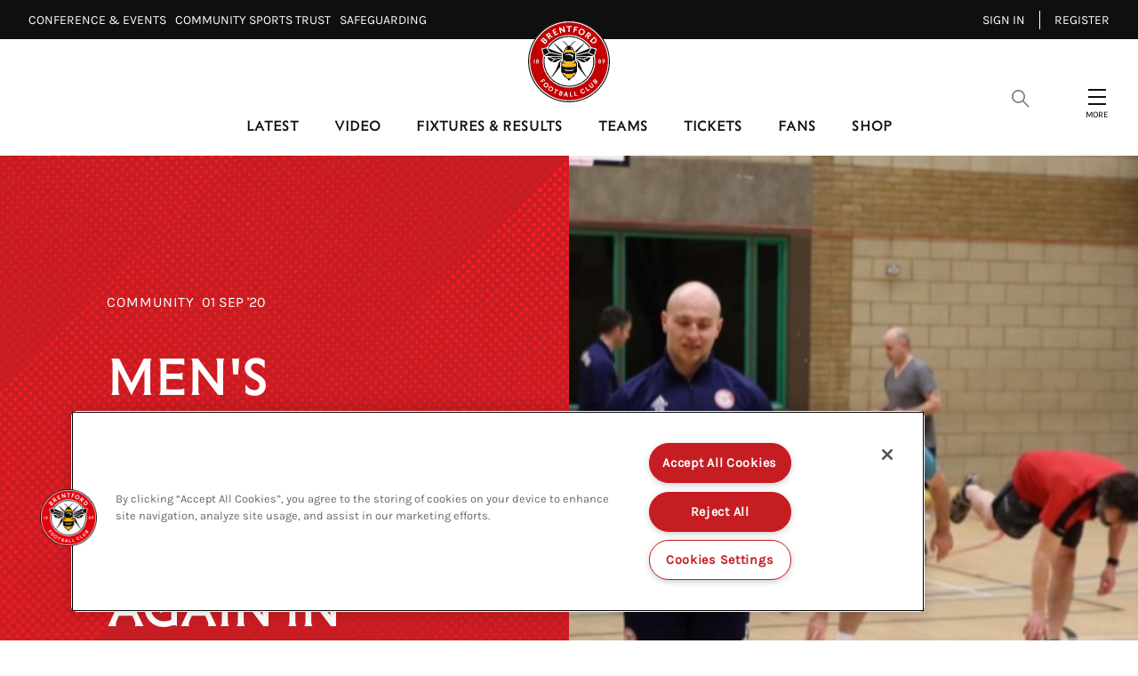

--- FILE ---
content_type: application/javascript
request_url: https://www.brentfordfc.com/assets/1.0.41121/89160cffae2180d26cb1.js
body_size: 860
content:
"use strict";(self.webpackChunk=self.webpackChunk||[]).push([[5250,1159],{453:function(t,e,n){n.r(e);var o=n(36),r=n(130),c=n(454);e.default=({items:t})=>{const e=t=>{const e=document.getElementById(t);e&&setTimeout((()=>{const n=(t=>{const e=document.querySelectorAll(".faq-accordion-block");return e.length&&Array.from(e).find((e=>e.contains(t)&&e))})(e);return n?((t,e)=>{const n=t.querySelector(`.panel:has(#${e})`);if(n){const t=n.querySelector(".panel__label"),e="true"===t.getAttribute("aria-expanded");t&&((0,r.zT)(t,"smooth"),e||t.click())}})(n,t):(0,r.zT)(e,"smooth")}),300)};return t&&0!==t.length?o.createElement("div",{className:"rte-anchor-list"},o.createElement("div",{className:"rte-anchor-list__contents"},o.createElement("div",{className:"rte-anchor-list__title"},"Article Summary"),o.createElement("div",{className:"rte-anchor-list__items"},t&&t.map((t=>o.createElement("button",{className:"rte-anchor-list__items__item",onClick:()=>e((0,c.formattedAnchorId)(t.anchorID))},o.createElement("span",null,t.linkTitle))))))):o.createElement(o.Fragment,null)}},454:function(t,e,n){n.r(e),n.d(e,{formattedAnchorId:function(){return c}});var o=n(36),r=n(102);const c=t=>t.split(" ").join("-");e.default=({linkTitle:t,anchorID:e})=>((0,r.Z)(),o.createElement("div",{className:"rte-anchor",id:c(e)},t))},105:function(t,e,n){var o;!function(t){t[t["top right"]=0]="top right",t[t["top left"]=1]="top left",t[t["top center"]=2]="top center",t[t["bottom right"]=3]="bottom right",t[t["bottom left"]=4]="bottom left",t[t["bottom center"]=5]="bottom center",t[t["center right"]=6]="center right",t[t["center left"]=7]="center left",t[t["center center"]=8]="center center"}(o||(o={}))},102:function(t,e,n){var o=n(36);e.Z=()=>((0,o.useEffect)((()=>{setTimeout((()=>{window.updateHabitat&&window.updateHabitat()}))}),[]),window.updateHabitat)},130:function(t,e,n){n.d(e,{ZG:function(){return r},bG:function(){return o},zT:function(){return c}});n(105);const o=(t,e,n)=>{if(history.pushState){const o=new URLSearchParams(window.location.search);o.set(t,e);let r=`${window.location.protocol}//${window.location.host}${window.location.pathname}?${o.toString()}`;n&&window.location.hash&&(r=`${r}${window.location.hash}`),window.history.pushState({path:r},"",r)}},r=t=>{const e=Object.entries((t=>{const e=t.slice(t.indexOf("?")+1).split("&"),n={};return e.map((t=>{const[e,o]=t.split("=");return n[e]=decodeURIComponent(o),!0})),n})(window.location.href)).filter((e=>e[0]===t));return e[0]?e[0][1]:null},c=(t,e)=>{window.MSInputMethodContext&&document.documentMode||t.scrollIntoView({behavior:e,block:"start"})}}}]);

--- FILE ---
content_type: application/javascript
request_url: https://www.brentfordfc.com/assets/1.0.41121/01dc127ccfa5043e01c5.js
body_size: 8017
content:
"use strict";(self.webpackChunk=self.webpackChunk||[]).push([[3613],{92:function(n,e,t){function r(){return r=Object.assign||function(n){for(var e=1;e<arguments.length;e++){var t=arguments[e];for(var r in t)Object.prototype.hasOwnProperty.call(t,r)&&(n[r]=t[r])}return n},r.apply(this,arguments)}t.d(e,{ZP:function(){return Jn}});var o=t(36),u="data-focus-lock",i="data-focus-lock-disabled";function c(n,e){return"function"==typeof n?n(e):n&&(n.current=e),n}var a="undefined"!=typeof window?o.useLayoutEffect:o.useEffect,f=new WeakMap;function d(n,e){var t,r,u,i=(t=e||null,r=function(e){return n.forEach((function(n){return c(n,e)}))},(u=(0,o.useState)((function(){return{value:t,callback:r,facade:{get current(){return u.value},set current(n){var e=u.value;e!==n&&(u.value=n,u.callback(n,e))}}}}))[0]).callback=r,u.facade);return a((function(){var e=f.get(i);if(e){var t=new Set(e),r=new Set(n),o=i.current;t.forEach((function(n){r.has(n)||c(n,null)})),r.forEach((function(n){t.has(n)||c(n,o)}))}f.set(i,n)}),[n]),i}var l={width:"1px",height:"0px",padding:0,overflow:"hidden",position:"fixed",top:"1px",left:"1px"},s=function(n){var e=n.children,t=void 0===e?null:e;return o.createElement(o.Fragment,null,o.createElement("div",{key:"guard-first","data-focus-guard":!0,"data-focus-auto-guard":!0,style:l}),t,t&&o.createElement("div",{key:"guard-last","data-focus-guard":!0,"data-focus-auto-guard":!0,style:l}))};s.propTypes={};var v=function(){return v=Object.assign||function(n){for(var e,t=1,r=arguments.length;t<r;t++)for(var o in e=arguments[t])Object.prototype.hasOwnProperty.call(e,o)&&(n[o]=e[o]);return n},v.apply(this,arguments)};Object.create;Object.create;"function"==typeof SuppressedError&&SuppressedError;function m(n){return n}function p(n,e){void 0===e&&(e=m);var t=[],r=!1;return{read:function(){if(r)throw new Error("Sidecar: could not `read` from an `assigned` medium. `read` could be used only with `useMedium`.");return t.length?t[t.length-1]:n},useMedium:function(n){var o=e(n,r);return t.push(o),function(){t=t.filter((function(n){return n!==o}))}},assignSyncMedium:function(n){for(r=!0;t.length;){var e=t;t=[],e.forEach(n)}t={push:function(e){return n(e)},filter:function(){return t}}},assignMedium:function(n){r=!0;var e=[];if(t.length){var o=t;t=[],o.forEach(n),e=t}var u=function(){var t=e;e=[],t.forEach(n)},i=function(){return Promise.resolve().then(u)};i(),t={push:function(n){e.push(n),i()},filter:function(n){return e=e.filter(n),t}}}}}function b(n,e){return void 0===e&&(e=m),p(n,e)}var h=b({},(function(n){return{target:n.target,currentTarget:n.currentTarget}})),y=b(),g=b(),E=function(n){void 0===n&&(n={});var e=p(null);return e.options=v({async:!0,ssr:!1},n),e}({async:!0,ssr:"undefined"!=typeof document}),w=(0,o.createContext)(void 0),O=[],x=(0,o.forwardRef)((function(n,e){var t,c=(0,o.useState)(),a=c[0],f=c[1],s=(0,o.useRef)(),v=(0,o.useRef)(!1),m=(0,o.useRef)(null),p=(0,o.useState)({})[1],b=n.children,g=n.disabled,x=void 0!==g&&g,N=n.noFocusGuards,S=void 0!==N&&N,M=n.persistentFocus,k=void 0!==M&&M,T=n.crossFrame,I=void 0===T||T,F=n.autoFocus,P=void 0===F||F,A=(n.allowTextSelection,n.group),C=n.className,D=n.whiteList,j=n.hasPositiveIndices,L=n.shards,R=void 0===L?O:L,_=n.as,B=void 0===_?"div":_,W=n.lockProps,G=void 0===W?{}:W,U=n.sideCar,q=n.returnFocus,H=void 0!==q&&q,V=n.focusOptions,K=n.onActivation,Y=n.onDeactivation,Z=(0,o.useState)({})[0],z=(0,o.useCallback)((function(n){var e=n.captureFocusRestore;if(!m.current){var t,r=null==(t=document)?void 0:t.activeElement;m.current=r,r!==document.body&&(m.current=e(r))}s.current&&K&&K(s.current),v.current=!0,p()}),[K]),J=(0,o.useCallback)((function(){v.current=!1,Y&&Y(s.current),p()}),[Y]),Q=(0,o.useCallback)((function(n){var e=m.current;if(e){var t=("function"==typeof e?e():e)||document.body,r="function"==typeof H?H(t):H;if(r){var o="object"==typeof r?r:void 0;m.current=null,n?Promise.resolve().then((function(){return t.focus(o)})):t.focus(o)}}}),[H]),X=(0,o.useCallback)((function(n){v.current&&h.useMedium(n)}),[]),$=y.useMedium,nn=(0,o.useCallback)((function(n){s.current!==n&&(s.current=n,f(n))}),[]);var en=r(((t={})[i]=x&&"disabled",t[u]=A,t),G),tn=!0!==S,rn=tn&&"tail"!==S,on=d([e,nn]),un=(0,o.useMemo)((function(){return{observed:s,shards:R,enabled:!x,active:v.current}}),[x,v.current,R,a]);return o.createElement(o.Fragment,null,tn&&[o.createElement("div",{key:"guard-first","data-focus-guard":!0,tabIndex:x?-1:0,style:l}),j?o.createElement("div",{key:"guard-nearest","data-focus-guard":!0,tabIndex:x?-1:1,style:l}):null],!x&&o.createElement(U,{id:Z,sideCar:E,observed:a,disabled:x,persistentFocus:k,crossFrame:I,autoFocus:P,whiteList:D,shards:R,onActivation:z,onDeactivation:J,returnFocus:Q,focusOptions:V,noFocusGuards:S}),o.createElement(B,r({ref:on},en,{className:C,onBlur:$,onFocus:X}),o.createElement(w.Provider,{value:un},b)),rn&&o.createElement("div",{"data-focus-guard":!0,tabIndex:x?-1:0,style:l}))}));x.propTypes={};var N=x;function S(n,e){return S=Object.setPrototypeOf?Object.setPrototypeOf.bind():function(n,e){return n.__proto__=e,n},S(n,e)}function M(n){return M="function"==typeof Symbol&&"symbol"==typeof Symbol.iterator?function(n){return typeof n}:function(n){return n&&"function"==typeof Symbol&&n.constructor===Symbol&&n!==Symbol.prototype?"symbol":typeof n},M(n)}function k(n){var e=function(n,e){if("object"!=M(n)||!n)return n;var t=n[Symbol.toPrimitive];if(void 0!==t){var r=t.call(n,e||"default");if("object"!=M(r))return r;throw new TypeError("@@toPrimitive must return a primitive value.")}return("string"===e?String:Number)(n)}(n,"string");return"symbol"==M(e)?e:e+""}var T=function(n,e){return function(t){var r,u=[];function i(){r=n(u.map((function(n){return n.props}))),e(r)}var c,a,f,d=function(n){var e,c;function a(){return n.apply(this,arguments)||this}c=n,(e=a).prototype=Object.create(c.prototype),e.prototype.constructor=e,S(e,c),a.peek=function(){return r};var f=a.prototype;return f.componentDidMount=function(){u.push(this),i()},f.componentDidUpdate=function(){i()},f.componentWillUnmount=function(){var n=u.indexOf(this);u.splice(n,1),i()},f.render=function(){return o.createElement(t,this.props)},a}(o.PureComponent);return c=d,a="displayName",f="SideEffect("+function(n){return n.displayName||n.name||"Component"}(t)+")",(a=k(a))in c?Object.defineProperty(c,a,{value:f,enumerable:!0,configurable:!0,writable:!0}):c[a]=f,d}},I=function(n){for(var e=Array(n.length),t=0;t<n.length;++t)e[t]=n[t];return e},F=function(n){return Array.isArray(n)?n:[n]},P=function(n){return Array.isArray(n)?n[0]:n},A=function(n){return n.parentNode&&n.parentNode.nodeType===Node.DOCUMENT_FRAGMENT_NODE?n.parentNode.host:n.parentNode},C=function(n){return n===document||n&&n.nodeType===Node.DOCUMENT_NODE},D=function(n,e){return!n||C(n)||!function(n){if(n.nodeType!==Node.ELEMENT_NODE)return!1;var e=window.getComputedStyle(n,null);return!(!e||!e.getPropertyValue||"none"!==e.getPropertyValue("display")&&"hidden"!==e.getPropertyValue("visibility"))}(n)&&!function(n){return n.hasAttribute("inert")}(n)&&e(A(n))},j=function(n,e){var t=n.get(e);if(void 0!==t)return t;var r=D(e,j.bind(void 0,n));return n.set(e,r),r},L=function(n,e){var t=n.get(e);if(void 0!==t)return t;var r=function(n,e){return!(n&&!C(n))||!!W(n)&&e(A(n))}(e,L.bind(void 0,n));return n.set(e,r),r},R=function(n){return n.dataset},_=function(n){return"INPUT"===n.tagName},B=function(n){return _(n)&&"radio"===n.type},W=function(n){var e=n.getAttribute("data-no-autofocus");return![!0,"true",""].includes(e)},G=function(n){var e;return Boolean(n&&(null===(e=R(n))||void 0===e?void 0:e.focusGuard))},U=function(n){return!G(n)},q=function(n){return Boolean(n)},H=function(n,e){var t=Math.max(0,n.tabIndex),r=Math.max(0,e.tabIndex),o=t-r,u=n.index-e.index;if(o){if(!t)return 1;if(!r)return-1}return o||u},V=function(n,e,t){return I(n).map((function(n,e){var r=function(n){return n.tabIndex<0&&!n.hasAttribute("tabindex")?0:n.tabIndex}(n);return{node:n,index:e,tabIndex:t&&-1===r?(n.dataset||{}).focusGuard?0:-1:r}})).filter((function(n){return!e||n.tabIndex>=0})).sort(H)},K=["button:enabled","select:enabled","textarea:enabled","input:enabled","a[href]","area[href]","summary","iframe","object","embed","audio[controls]","video[controls]","[tabindex]","[contenteditable]","[autofocus]"].join(","),Y="".concat(K,", [data-focus-guard]"),Z=function(n,e){return I((n.shadowRoot||n).children).reduce((function(n,t){return n.concat(t.matches(e?Y:K)?[t]:[],Z(t))}),[])},z=function(n,e){return n.reduce((function(n,t){var r,o=Z(t,e),u=(r=[]).concat.apply(r,o.map((function(n){return function(n,e){var t;return n instanceof HTMLIFrameElement&&(null===(t=n.contentDocument)||void 0===t?void 0:t.body)?z([n.contentDocument.body],e):[n]}(n,e)})));return n.concat(u,t.parentNode?I(t.parentNode.querySelectorAll(K)).filter((function(n){return n===t})):[])}),[])},J=function(n,e){return I(n).filter((function(n){return j(e,n)})).filter((function(n){return function(n){return!((_(n)||function(n){return"BUTTON"===n.tagName}(n))&&("hidden"===n.type||n.disabled))}(n)}))},Q=function(n,e){return void 0===e&&(e=new Map),I(n).filter((function(n){return L(e,n)}))},X=function(n,e,t){return V(J(z(n,t),e),!0,t)},$=function(n,e){return V(J(z(n),e),!1)},nn=function(n,e){return J((t=n.querySelectorAll("[".concat("data-autofocus-inside","]")),I(t).map((function(n){return z([n])})).reduce((function(n,e){return n.concat(e)}),[])),e);var t},en=function(n,e){return n.shadowRoot?en(n.shadowRoot,e):!(void 0===Object.getPrototypeOf(n).contains||!Object.getPrototypeOf(n).contains.call(n,e))||I(n.children).some((function(n){var t;if(n instanceof HTMLIFrameElement){var r=null===(t=n.contentDocument)||void 0===t?void 0:t.body;return!!r&&en(r,e)}return en(n,e)}))},tn=function(n){if(void 0===n&&(n=document),n&&n.activeElement){var e=n.activeElement;return e.shadowRoot?tn(e.shadowRoot):e instanceof HTMLIFrameElement&&function(n){try{return n()}catch(n){return}}((function(){return e.contentWindow.document}))?tn(e.contentWindow.document):e}},rn=function(n){return n.parentNode?rn(n.parentNode):n},on=function(n){return F(n).filter(Boolean).reduce((function(n,e){var t=e.getAttribute(u);return n.push.apply(n,t?function(n){for(var e=new Set,t=n.length,r=0;r<t;r+=1)for(var o=r+1;o<t;o+=1){var u=n[r].compareDocumentPosition(n[o]);(u&Node.DOCUMENT_POSITION_CONTAINED_BY)>0&&e.add(o),(u&Node.DOCUMENT_POSITION_CONTAINS)>0&&e.add(r)}return n.filter((function(n,t){return!e.has(t)}))}(I(rn(e).querySelectorAll("[".concat(u,'="').concat(t,'"]:not([').concat(i,'="disabled"])')))):[e]),n}),[])},un=function(n,e){return void 0===e&&(e=tn(P(n).ownerDocument)),!(!e||e.dataset&&e.dataset.focusGuard)&&on(n).some((function(n){return en(n,e)||function(n,e){return Boolean(I(n.querySelectorAll("iframe")).some((function(n){return function(n,e){return n===e}(n,e)})))}(n,e)}))},cn=function(n,e){n&&("focus"in n&&n.focus(e),"contentWindow"in n&&n.contentWindow&&n.contentWindow.focus())},an=function(n,e){return B(n)&&n.name?function(n,e){return e.filter(B).filter((function(e){return e.name===n.name})).filter((function(n){return n.checked}))[0]||n}(n,e):n},fn=function(n){return n[0]&&n.length>1?an(n[0],n):n[0]},dn=function(n,e){return n.indexOf(an(e,n))},ln="NEW_FOCUS",sn=function(n,e,t,r,o){var u=n.length,i=n[0],c=n[u-1],a=G(r);if(!(r&&n.indexOf(r)>=0)){var f=void 0!==r?t.indexOf(r):-1,d=o?t.indexOf(o):f,l=o?n.indexOf(o):-1;if(-1===f)return-1!==l?l:ln;if(-1===l)return ln;var s,v,m=f-d,p=t.indexOf(i),b=t.indexOf(c),h=(s=t,v=new Set,s.forEach((function(n){return v.add(an(n,s))})),s.filter((function(n){return v.has(n)}))),y=void 0!==r?h.indexOf(r):-1,g=o?h.indexOf(o):y,E=h.filter((function(n){return n.tabIndex>=0})),w=void 0!==r?E.indexOf(r):-1,O=o?E.indexOf(o):w,x=w>=0&&O>=0?O-w:g-y;if(!m&&l>=0)return l;if(0===e.length)return l;var N=dn(n,e[0]),S=dn(n,e[e.length-1]);return f<=p&&a&&Math.abs(m)>1?S:f>=b&&a&&Math.abs(m)>1?N:m&&Math.abs(x)>1?l:f<=p?S:f>b?N:m?Math.abs(m)>1?l:(u+l+m)%u:void 0}},vn=function(n,e,t){var r,o=n.map((function(n){return n.node})),u=Q(o.filter((r=t,function(n){var e,t=null===(e=R(n))||void 0===e?void 0:e.autofocus;return n.autofocus||void 0!==t&&"false"!==t||r.indexOf(n)>=0})));return u&&u.length?fn(u):fn(Q(e))},mn=function(n,e){return void 0===e&&(e=[]),e.push(n),n.parentNode&&mn(n.parentNode.host||n.parentNode,e),e},pn=function(n,e){for(var t=mn(n),r=mn(e),o=0;o<t.length;o+=1){var u=t[o];if(r.indexOf(u)>=0)return u}return!1},bn=function(n,e,t){var r=F(n),o=F(e),u=r[0],i=!1;return o.filter(Boolean).forEach((function(n){i=pn(i||n,n)||i,t.filter(Boolean).forEach((function(n){var e=pn(u,n);e&&(i=!i||en(e,i)?e:pn(e,i))}))})),i},hn=function(n,e){return n.reduce((function(n,t){return n.concat(nn(t,e))}),[])},yn=function(n,e){var t=tn(F(n).length>0?document:P(n).ownerDocument),r=on(n).filter(U),o=bn(t||n,n,r),u=new Map,i=$(r,u),c=i.filter((function(n){var e=n.node;return U(e)}));if(c[0]){var a,f,d,l=$([o],u).map((function(n){return n.node})),s=(a=l,f=c,d=new Map,f.forEach((function(n){return d.set(n.node,n)})),a.map((function(n){return d.get(n)})).filter(q)),v=s.map((function(n){return n.node})),m=s.filter((function(n){return n.tabIndex>=0})).map((function(n){return n.node})),p=sn(v,m,l,t,e);if(p===ln){var b=vn(i,m,hn(r,u))||vn(i,v,hn(r,u));return b?{node:b}:void console.warn("focus-lock: cannot find any node to move focus into")}return void 0===p?p:s[p]}},gn=0,En=!1,wn=function(n,e,t){void 0===t&&(t={});var r=yn(n,e);if(!En&&r){if(gn>2)return console.error("FocusLock: focus-fighting detected. Only one focus management system could be active. See https://github.com/theKashey/focus-lock/#focus-fighting"),En=!0,void setTimeout((function(){En=!1}),1);gn++,cn(r.node,t.focusOptions),gn--}};function On(n){if(!n)return null;if("undefined"==typeof WeakRef)return function(){return n||null};var e=n?new WeakRef(n):null;return function(){return(null==e?void 0:e.deref())||null}}var xn=function(n){var e=function(n){if(!n)return null;for(var e=[],t=n;t&&t!==document.body;)e.push({current:On(t),parent:On(t.parentElement),left:On(t.previousElementSibling),right:On(t.nextElementSibling)}),t=t.parentElement;return{element:On(n),stack:e,ownerDocument:n.ownerDocument}}(n);return function(){return function(n){var e,t,r,o,u;if(n)for(var i=n.stack,c=n.ownerDocument,a=new Map,f=0,d=i;f<d.length;f++){var l=d[f],s=null===(e=l.parent)||void 0===e?void 0:e.call(l);if(s&&c.contains(s)){for(var v=null===(t=l.left)||void 0===t?void 0:t.call(l),m=l.current(),p=s.contains(m)?m:void 0,b=null===(r=l.right)||void 0===r?void 0:r.call(l),h=X([s],a),y=null!==(u=null!==(o=null!=p?p:null==v?void 0:v.nextElementSibling)&&void 0!==o?o:b)&&void 0!==u?u:v;y;){for(var g=0,E=h;g<E.length;g++){var w=E[g];if(null==y?void 0:y.contains(w.node))return w.node}y=y.nextElementSibling}if(h.length)return h[0].node}}}(e)}},Nn=function(n,e,t){void 0===e&&(e={});var r=function(n){return Object.assign({scope:document.body,cycle:!0,onlyTabbable:!0},n)}(e),o=function(n,e,t){if(!n||!e)return console.error("no element or scope given"),{};var r=F(e);if(r.every((function(e){return!en(e,n)})))return console.error("Active element is not contained in the scope"),{};var o=t?X(r,new Map):$(r,new Map),u=o.findIndex((function(e){return e.node===n}));return-1!==u?{prev:o[u-1],next:o[u+1],first:o[0],last:o[o.length-1]}:void 0}(n,r.scope,r.onlyTabbable);if(o){var u=t(o,r.cycle);u&&cn(u.node,r.focusOptions)}},Sn=function(n,e,t){var r,o,u,i,c=(o=n,u=null===(r=e.onlyTabbable)||void 0===r||r,{first:(i=u?X(F(o),new Map):$(F(o),new Map))[0],last:i[i.length-1]})[t];c&&cn(c.node,e.focusOptions)};function Mn(n){setTimeout(n,1)}var kn=function(n){return n&&"current"in n?n.current:n},Tn=function(){return document&&document.activeElement===document.body},In=function(){return Tn()||function(n){void 0===n&&(n=document);var e=tn(n);return!!e&&I(n.querySelectorAll("[".concat("data-no-focus-lock","]"))).some((function(n){return en(n,e)}))}()},Fn=null,Pn=null,An=function(){return null},Cn=null,Dn=!1,jn=!1,Ln=function(){return!0};function Rn(n,e,t,r){var o=null,u=n;do{var i=r[u];if(i.guard)i.node.dataset.focusAutoGuard&&(o=i);else{if(!i.lockItem)break;if(u!==n)return;o=null}}while((u+=t)!==e);o&&(o.node.tabIndex=0)}var _n=function n(e,t,r){return t&&(t.host===e&&(!t.activeElement||r.contains(t.activeElement))||t.parentNode&&n(e,t.parentNode,r))},Bn=function(n){return $(n,new Map)},Wn=function(){var n,e,t,r,o,u,i,c=!1;if(Fn){var a=Fn,f=a.observed,d=a.persistentFocus,l=a.autoFocus,s=a.shards,v=a.crossFrame,m=a.focusOptions,p=a.noFocusGuards,b=f||Cn&&Cn.portaledElement;if(Tn()&&Pn&&Pn!==document.body&&(!document.body.contains(Pn)||!Bn([(i=Pn).parentNode]).some((function(n){return n.node===i})))){var h=An();h&&h.focus()}var y=document&&document.activeElement;if(b){var g=[b].concat(s.map(kn).filter(Boolean));if(y&&!function(n){return(Fn.whiteList||Ln)(n)}(y)||(d||function(){if(!(v?Boolean(Dn):"meanwhile"===Dn)||!p||!Pn||jn)return!1;var n=Bn(g),e=n.findIndex((function(n){return n.node===Pn}));return 0===e||e===n.length-1}()||!In()||!Pn&&l)&&(b&&!(un(g)||y&&function(n,e){return e.some((function(e){return _n(n,e,e)}))}(y,g)||(u=y,Cn&&Cn.portaledElement===u))&&(document&&!Pn&&y&&!l?(y.blur&&y.blur(),document.body.focus()):(c=wn(g,Pn,{focusOptions:m}),Cn={})),(Pn=document&&document.activeElement)!==document.body&&(An=xn(Pn)),Dn=!1),document&&y!==document.activeElement&&document.querySelector("[data-focus-auto-guard]")){var E=document&&document.activeElement,w=(e=on(n=g).filter(U),t=bn(n,n,e),r=V(z([t],!0),!0,!0),o=z(e,!1),r.map((function(n){var e=n.node;return{node:e,index:n.index,lockItem:o.indexOf(e)>=0,guard:G(e)}}))),O=w.map((function(n){return n.node})).indexOf(E);O>-1&&(w.filter((function(n){var e=n.guard,t=n.node;return e&&t.dataset.focusAutoGuard})).forEach((function(n){return n.node.removeAttribute("tabIndex")})),Rn(O,w.length,1,w),Rn(O,-1,-1,w))}}}return c},Gn=function(n){Wn()&&n&&(n.stopPropagation(),n.preventDefault())},Un=function(){return Mn(Wn)},qn=function(n){var e=n.target,t=n.currentTarget;t.contains(e)||(Cn={observerNode:t,portaledElement:e})},Hn=function(){jn=!0},Vn=function(){jn=!1,Dn="just",Mn((function(){Dn="meanwhile"}))};var Kn={moveFocusInside:wn,focusInside:un,focusNextElement:function(n,e){void 0===e&&(e={}),Nn(n,e,(function(n,e){var t=n.next,r=n.first;return t||e&&r}))},focusPrevElement:function(n,e){void 0===e&&(e={}),Nn(n,e,(function(n,e){var t=n.prev,r=n.last;return t||e&&r}))},focusFirstElement:function(n,e){void 0===e&&(e={}),Sn(n,e,"first")},focusLastElement:function(n,e){void 0===e&&(e={}),Sn(n,e,"last")},captureFocusRestore:xn};h.assignSyncMedium(qn),y.assignMedium(Un),g.assignMedium((function(n){return n(Kn)}));var Yn=T((function(n){return n.filter((function(n){return!n.disabled}))}),(function(n){var e=n.slice(-1)[0];e&&!Fn&&(document.addEventListener("focusin",Gn),document.addEventListener("focusout",Un),window.addEventListener("focus",Hn),window.addEventListener("blur",Vn));var t=Fn,r=t&&e&&e.id===t.id;Fn=e,t&&!r&&(t.onDeactivation(),n.filter((function(n){return n.id===t.id})).length||t.returnFocus(!e)),e?(Pn=null,r&&t.observed===e.observed||e.onActivation(Kn),Wn(),Mn(Wn)):(document.removeEventListener("focusin",Gn),document.removeEventListener("focusout",Un),window.removeEventListener("focus",Hn),window.removeEventListener("blur",Vn),Pn=null)}))((function(){return null})),Zn=(0,o.forwardRef)((function(n,e){return o.createElement(N,r({sideCar:Yn,ref:e},n))})),zn=N.propTypes||{};zn.sideCar,function(n,e){if(null==n)return{};var t,r,o={},u=Object.keys(n);for(r=0;r<u.length;r++)t=u[r],e.indexOf(t)>=0||(o[t]=n[t])}(zn,["sideCar"]);Zn.propTypes={};var Jn=Zn}}]);

--- FILE ---
content_type: application/javascript
request_url: https://www.brentfordfc.com/assets/1.0.41121/4ccbd771d0185bab4b88.js
body_size: 1746
content:
"use strict";(self.webpackChunk=self.webpackChunk||[]).push([[9844],{280:function(e,t,a){a.d(t,{Z:function(){return u}});var l=a(36),i=a(281),n=a(282),r=a(93),c=a(283),s=a(103);a(105);var d=({id:e,category:t,title:a,date:d,thumbnail:m,url:o,isExclusive:u,exclusivityTypes:v})=>l.createElement("div",{className:"video-card","data-uuid":e},l.createElement("div",{className:"video-card__content"},l.createElement("div",{className:"video-card__details"},l.createElement("div",{className:"video-card__details__info"},t&&l.createElement(n.Z,Object.assign({},t)),d&&l.createElement(i.Z,{date:d})),a&&l.createElement("h5",{className:"video-card__title"},a)),l.createElement("div",{className:"video-card__image"},m&&l.createElement(r.tB,{image:m,transforms:["c_fill","ar_3:2","w_600"]}),l.createElement("div",{className:"video-card__image__icon"},l.createElement(s.Z,{title:"Video",reference:"#sprite-play-video"})),u&&l.createElement(c.Z,{isCard:!0,exclusivityTypes:v}))),o&&l.createElement("a",{href:o,title:a,className:"video-card__floating-link",draggable:"false"},l.createElement("span",{className:"visually-hidden"},a))),m=a(285),o=a(287);a(289);var u=e=>{const{type:t}=e;switch(null==t?void 0:t.toLowerCase()){case"video":return l.createElement(d,Object.assign({},e));case"gallery":return l.createElement(o.Z,Object.assign({},e));case"article":return l.createElement(m.Z,Object.assign({},e));default:return l.createElement(l.Fragment,null)}}},289:function(e,t,a){a(105)},282:function(e,t,a){var l=a(36);a(105);t.Z=({title:e,url:t})=>l.createElement("div",{className:"category-link"},l.createElement("a",{href:t},e))},281:function(e,t,a){var l=a(36),i=a(140),n=a.n(i);t.Z=({date:e,dateFormat:t="DD MMM 'YY"})=>l.createElement("time",{className:"date-label",dateTime:e},t&&n()(e).format(t))},283:function(e,t,a){var l=a(93),i=(a(105),a(2),a(284)),n=a(36),r=a(139);const c=(e,t)=>e?t.exclusiveContent.title:t.lockedContent.title,s=(e,t)=>e?t.exclusiveContent.titleDesktop:t.lockedContent.titleDesktop;t.Z=({isCard:e=!1,exclusivityTypes:t})=>{const{authenticated:a,authorised:d,isPremium:m}=(0,i.$h)(t),{translations:o}=(0,n.useContext)(r.Z),u={titleLabel:c(m,o),titleDesktopLabel:s(m,o)};return webSettings.disableMembershipWall?null:n.createElement("div",{className:"exclusive-content-touchpoint"},n.createElement("div",{className:"exclusive-content-touchpoint__icon"},a&&d?n.createElement(l.ny,{title:"check",reference:"#sprite-check",ariaHidden:!0}):n.createElement(l.ny,{title:"padlock",reference:"#sprite-padlock",ariaHidden:!0})),u.titleLabel&&n.createElement("p",{className:"exclusive-content-touchpoint__title"},u.titleLabel),u.titleDesktopLabel&&n.createElement("p",{className:("exclusive-content-touchpoint__title--desktop \n          "+(e?"exclusive-content-touchpoint__title--desktop--is-card":"")).trim()},u.titleDesktopLabel))}},287:function(e,t,a){var l=a(36),i=a(281),n=a(282),r=a(93),c=a(283),s=a(103);a(288);t.Z=({id:e,category:t,title:a,date:d,thumbnail:m,isVideo:o,url:u,isExclusive:v,exclusivityTypes:_})=>l.createElement("div",{className:"gallery-card","data-uuid":e},l.createElement("div",{className:"gallery-card__image"},m&&l.createElement(r.tB,{image:m,transforms:["c_fill","w_600"]}),v&&l.createElement(c.Z,{isCard:!0,exclusivityTypes:_})),l.createElement("div",{className:"gallery-card__details"},l.createElement("div",{className:"gallery-card__details__info"},t&&l.createElement(n.Z,Object.assign({},t)),d&&l.createElement(i.Z,{date:d})),a&&l.createElement("h5",{className:"gallery-card__title"},a)),l.createElement("div",{className:"gallery-card__video"},o&&l.createElement("div",{className:"gallery-card__icon"},l.createElement(s.Z,{title:"Video",reference:"#sprite-play-video"}))),u&&l.createElement("a",{href:u,title:a,className:"gallery-card__floating-link",draggable:"false","data-uw-ignore-s6":!0},l.createElement("span",{className:"visually-hidden"},a)))},288:function(e,t,a){a(105)},285:function(e,t,a){var l=a(36),i=a(281),n=a(282),r=a(93),c=a(283),s=a(103);a(286);t.Z=({id:e,category:t,title:a,date:d,thumbnail:m,url:o,isVideo:u,isExclusive:v,exclusivityTypes:_})=>l.createElement("div",{className:"news-card","data-uuid":e},l.createElement("div",{className:"news-card__content"},l.createElement("div",{className:"news-card__details"},l.createElement("div",{className:"news-card__details__info"},t&&l.createElement(n.Z,Object.assign({},t)),d&&l.createElement(i.Z,{date:d})),a&&l.createElement("h5",{className:"news-card__title"},a)),l.createElement("div",{className:"news-card__image"},m&&l.createElement(r.tB,{image:m,transforms:["c_fill","ar_3:2","w_600"]}),u&&l.createElement("div",{className:"news-card__image__icon"},l.createElement(s.Z,{title:"Video",reference:"#sprite-play-video"})),v&&l.createElement(c.Z,{isCard:!0,exclusivityTypes:_}))),o&&l.createElement("a",{href:o,title:a,className:"news-card__floating-link",draggable:"false","data-uw-ignore-s6":!0},l.createElement("span",{className:"visually-hidden"},a)))},286:function(e,t,a){a(105)},452:function(e,t,a){a.r(t),a.d(t,{default:function(){return r}});var l=a(36),i=a(137),n=(a(289),a(280));var r=({title:e,items:t})=>l.createElement("div",{className:"related-news-content"},l.createElement("div",{className:"related-news-content__header"},e&&l.createElement("h2",{className:"related-news-content__header__title"},e)),l.createElement(i.Z,null,l.createElement("div",{className:"related-news-content__news"},t&&t.map((e=>l.createElement(l.Fragment,{key:e.id},l.createElement(n.Z,Object.assign({},e))))))))},284:function(e,t,a){a.d(t,{$h:function(){return c},Ai:function(){return i},Bt:function(){return r},hP:function(){return n}});a(105),a(83);const l=()=>localStorage.getItem(`oidc.user:${webSettings.identityAuthorityUrl}:brentford-website`),i=()=>{var e;const t=localStorage.getItem(`oidc.user:${webSettings.identityAuthorityUrl}:brentford-website`);if(t)return null===(e=JSON.parse(t))||void 0===e?void 0:e.profile},n=e=>{var t;const a=l(),i=null!==a;return e&&e(i),i&&(null===(t=JSON.parse(a))||void 0===t?void 0:t.access_token)?JSON.parse(a).access_token:""},r=e=>(null==e?void 0:e.length)>0,c=(e,t)=>{const a=l(),i=null!==a,n=(e=>!!e&&(Array.isArray(e)?e.includes("1"):"string"==typeof e&&e.split(",").map((e=>e.trim())).includes("1")))(e)||Array.isArray(e)&&0===e.length&&(null==t?void 0:t.includes("*")),c=()=>{const l=e=>"number"==typeof e?[`${e}`.trim()]:e&&"string"==typeof e?e.split(",").map((e=>`${e}`.trim())).filter((e=>""!==(null==e?void 0:e.trim()))):[];if(webSettings.disableMembershipWall)return!0;const c=l(Array.isArray(e)?e.length>0?e.reduce(((e,t)=>`${e},${t}`)):void 0:e);return!(!1!==r(c)||!(null==t?void 0:t.includes("?")))||(n?i:i&&l((()=>{var e;const t=null===(e=JSON.parse(i?a:"{}"))||void 0===e?void 0:e.profile;return t["custom:membershipType"]?t["custom:membershipType"]:void 0})()).some((e=>c.includes(e))))};return{authenticated:i,authorised:c(),needsToUpgrade:i&&!c(),isPremium:!!(null==e?void 0:e.length)&&!e.includes("1")}}}}]);

--- FILE ---
content_type: application/javascript
request_url: https://www.brentfordfc.com/assets/1.0.41121/56b1da8b7147ee209430.js
body_size: -121
content:
"use strict";(self.webpackChunk=self.webpackChunk||[]).push([[6050],{133:function(e,t,a){a.r(t);var l=a(36),s=a(132);t.default=({tags:e})=>l.createElement("ul",{className:"tag-list"},e.map((e=>l.createElement("li",{key:e.text,className:"tag-list__item"},l.createElement(s.Z,Object.assign({},e))))))},132:function(e,t,a){var l=a(36);t.Z=({text:e,url:t})=>l.createElement("a",{className:"tag",href:t,title:e},e)}}]);

--- FILE ---
content_type: application/javascript
request_url: https://www.brentfordfc.com/assets/1.0.41121/a315aa7cae3e0527d776.js
body_size: 7697
content:
"use strict";(self.webpackChunk=self.webpackChunk||[]).push([[1437,9718],{138:function(e,t,a){a.r(t),a.d(t,{default:function(){return d}});var n=a(36),l=a(93);a(105);var r=({links:e,usefulLinksLabel:t})=>n.createElement("section",{className:"useful-links"},n.createElement("div",{className:"useful-links__wrapper"},n.createElement("div",{className:"useful-links__title"},n.createElement("h2",null,t)),n.createElement("div",{className:"useful-links__links-container"},n.createElement("ul",{className:"useful-links__links-list"},e&&e.map((e=>n.createElement("li",{key:e.id},n.createElement("a",{href:e.url,title:e.title,target:e.isExternal?"_blank":"_self",rel:"noreferrer"},e.title,n.createElement(l.ny,{title:"Right Arrow",reference:"#sprite-navigation-arrow-right"}))))))))),i=a(139),s=a(278),c=a(103),o=function(e,t,a,n){return new(a||(a=Promise))((function(l,r){function i(e){try{c(n.next(e))}catch(e){r(e)}}function s(e){try{c(n.throw(e))}catch(e){r(e)}}function c(e){var t;e.done?l(e.value):(t=e.value,t instanceof a?t:new a((function(e){e(t)}))).then(i,s)}c((n=n.apply(e,t||[])).next())}))};var m=({placeholder:e,onResults:t,onError:a,onSearch:l,onSearchTermChange:r,currentSearchTerm:i})=>((0,n.useEffect)((()=>{const e=new URLSearchParams(window.location.search).get("searchTerm");r(e||"")}),[]),n.createElement("section",{className:"search"},n.createElement("form",{className:"search__form",onSubmit:e=>o(void 0,void 0,void 0,(function*(){e.preventDefault();try{const e=yield s.Z.search.getSearchResults(i());e&&t(e)}catch(e){a&&a()}finally{l(i())}}))},n.createElement("input",{className:"search__field",type:"text",value:i(),placeholder:e,onChange:({target:e})=>{r(e.value)}}),n.createElement("button",{className:"search__submit",type:"submit","aria-label":"Submit"},n.createElement(c.Z,{title:"Search button",reference:"#sprite-search"}))))),u=a(279);a(310),a(311);var d=({usefulLinks:e})=>{const[t,a]=(0,n.useState)({}),[l,s]=(0,n.useState)(""),[c,o]=(0,n.useState)(""),{translations:d}=(0,n.useContext)(i.Z),v={titleLabel:d.search.titleLabel,placeholder:d.search.placeholderText,usefulLinksLabel:d.search.usefulLinksLabel};return n.createElement("div",{className:"search-overlay"},n.createElement(n.Fragment,null,n.createElement(m,{title:v.titleLabel,placeholder:v.placeholder,onResults:a,onSearch:e=>s(e),onSearchTermChange:e=>o(e),currentSearchTerm:()=>c}),n.createElement(u.default,Object.assign({},t,{isOverlay:!0})),(!c&&!l||!l||t.noResults)&&n.createElement(n.Fragment,null,e&&n.createElement(r,{links:e,usefulLinksLabel:v.usefulLinksLabel}))))}},311:function(e,t,a){a(105),a(286)},81:function(e,t,a){a.r(t),a.d(t,{default:function(){return P}});var n=a(36),l=a(82),r=a(92),i=a(93),s=a(128),c=a(103),o=a(138),m=a(312),u=(a(311),a(105),a(129)),d=a.n(u);var v=({onClick:e,isActive:t,isClosing:a=!1,className:l=""})=>{const r="menu-toggle",i=[r];return t&&i.push(`${r}--is-active`),a&&i.push(`${r}--is-closing`),n.createElement("button",{type:"button",className:d()(i.join(" "),{[l]:!!l}),onClick:e,"aria-label":t?"Close site header menu":"Open site header menu","aria-expanded":t,"aria-controls":"site-header__overlay"},n.createElement("div",{className:`${r}__inner`},n.createElement("span",null),n.createElement("span",null),n.createElement("span",null),n.createElement("span",{className:"sr-only"},"Menu")))},_=a(94),p=a.n(_),f=a(126),E=a(123);var g=({links:e})=>{var t,a;const[l,r]=(0,n.useState)(null);return n.createElement("nav",{className:"expanding-nav"},n.createElement("ul",{className:"expanding-nav__main"},e.map(((e,t)=>n.createElement(p(),{key:e.id,effect:"shortFadeInUp",delay:100*t},n.createElement("li",{key:e.id},n.createElement("a",{href:e.url,className:"link "+(t===l?"active":""),onClick:a=>{window.outerWidth>=E.Z.md&&e.subLinks&&(a.preventDefault(),r(null),r(t))}},e.title)))))),n.createElement("div",{className:"expanding-nav__sub-nav-container"},null!==l&&n.createElement("ul",{className:"expanding-nav__sub-nav"},null===(a=null===(t=e[l])||void 0===t?void 0:t.subLinks)||void 0===a?void 0:a.map(((e,t)=>n.createElement(p(),{key:e.id,effect:"shortFadeInUp",delay:100*t},n.createElement("li",{key:e.id},n.createElement(f.Z,Object.assign({},e)))))))))};var y=({image:e,link:t,title:a})=>n.createElement("div",{className:"promo-nav"},e&&n.createElement("div",{className:"promo-nav__background"},n.createElement(i.tB,{image:e,transforms:["c_fill","ar_1:1"],decorative:!0})),a&&n.createElement("h3",{className:"promo-nav__title"},a),t&&n.createElement("a",{href:t.url,title:t.title,className:"promo-nav__floating-link",draggable:"false"},n.createElement("span",{className:"visually-hidden"},a)));var h=({link:e,root:t,promo:a})=>n.createElement(n.Fragment,null,e.subLinks&&e.subLinks.filter((e=>e.isFeature)).map((e=>n.createElement("div",{key:e.id,className:`${t}__overlay-featured`},n.createElement("div",{className:`${t}__overlay-featured-container`},n.createElement("div",{className:`${t}__overlay__label`},e.title),e.subLinks&&n.createElement($,{isInOverlay:!0,links:e.subLinks,className:`${t}__overlay__nav`}))))),e.subLinks&&n.createElement("div",{className:`${t}__container ${e.subLinks.some((e=>e.isFeature))?"":`${t}__container--right`}`},e.subLinks.filter((e=>!e.isFeature)).map((e=>n.createElement("div",{key:e.id,className:`${t}__overlay-useful-links`},n.createElement("div",{className:`${t}__overlay__label`},e.title),e.subLinks&&n.createElement($,{isInOverlay:!0,links:e.subLinks,className:`${t}__overlay__nav`}))))),a&&n.createElement("div",{className:`${t}__overlay__promo`},a&&n.createElement(y,Object.assign({},a))));var b=({link:e,root:t})=>{var a,l,r;return n.createElement("div",{className:`${t}__teams`},n.createElement("div",{className:`${t}__teams__images`},e.imageLinks&&e.imageLinks.map((({image:e,link:a,teamNavigationDescription:l,teamNavigationTitle:r})=>{var s;return n.createElement("a",{href:null==a?void 0:a.url,key:a.title},(null===(s=null==e?void 0:e.file)||void 0===s?void 0:s.url)&&n.createElement("div",{className:`${t}__teams__images__image`},n.createElement(i.tB,{image:e,transforms:["c_fill","ar_2:3"]}),n.createElement("div",{className:`${t}__teams__images__image__text`},l&&n.createElement("p",{className:`${t}__teams__images__image__description`},l),r&&n.createElement("p",{className:`${t}__teams__images__image__title`},r))))}))),n.createElement("div",{className:`${t}__teams__links`},e.subLinks&&n.createElement(n.Fragment,null,n.createElement("div",{className:`${t}__overlay__label`},n.createElement("p",null,null===(a=e.subLinks[0])||void 0===a?void 0:a.title)),n.createElement("ul",null,(null===(l=e.subLinks[0])||void 0===l?void 0:l.subLinks)&&(null===(r=e.subLinks[0])||void 0===r?void 0:r.subLinks.length)>0&&e.subLinks[0].subLinks.map((e=>n.createElement("li",{key:e.id},n.createElement(i.rU,Object.assign({},e)))))))))};const k=({type:e,link:t,root:a,promo:l})=>"teams"===(null==e?void 0:e.toLowerCase())?n.createElement(b,{link:t,root:a}):n.createElement(h,{link:t,root:a,promo:l});var $=({links:e,className:t,isInOverlay:a=!1,animate:r=!0,isMobileAccountMenu:s=!1})=>{var o,m,u,d;const[v,_]=(0,n.useState)(),{userChecked:f,membershipType:g,isSeasonTicketHolder:y,ticketAccessPointsData:h,authenticated:b}=(0,l.a)(),$="site-navigation",N=[$];t&&N.push(t),a&&N.push(`${$}--is-in-overlay`);const L=(e,t,a)=>n.createElement("li",{className:`${$}__item ${$}__item--TAPs`},n.createElement("span",{className:`${$}__link tap-link`},e),n.createElement("span",{className:`${$}__notification-badge`},null!=t?t:0),a&&n.createElement("span",{className:"site-banner__tooltip-wrapper"},n.createElement("span",{className:"site-banner__info-icon","aria-hidden":"true"},"?"),n.createElement("div",{className:"site-banner__tooltip",dangerouslySetInnerHTML:{__html:a}})));return n.createElement(n.Fragment,null,s&&b&&n.createElement(n.Fragment,null,L("Active TAPs",null!==(o=null==h?void 0:h.ticketAccessPoints)&&void 0!==o?o:null,null!==(m=null==h?void 0:h.ticketAccessPointsHelpText)&&void 0!==m?m:null),L("Lifetime TAPs",null!==(u=null==h?void 0:h.allTimeTicketAccessPoints)&&void 0!==u?u:null,null!==(d=null==h?void 0:h.allTimeTicketAccessPointsHelpText)&&void 0!==d?d:null)),(f&&s||!s)&&n.createElement("ul",{className:N.join(" ")},e.filter((e=>!e.membershipOnly||!!g)).filter((e=>!e.seasonTicketOnly||y)).map(((e,t)=>n.createElement(p(),{key:null==e?void 0:e.id,effect:r?"shortFadeInUp":"",delay:100*t},n.createElement("li",{className:`${$}__item ${$}__item--${e.type}`},n.createElement("a",{href:null==e?void 0:e.url,key:null==e?void 0:e.id,onClick:a=>{(null==e?void 0:e.subLinks)&&(null==e?void 0:e.subLinks.length)>0&&((e,t)=>{window.outerWidth<E.Z.lg&&(e.preventDefault(),_(t))})(a,t)},className:`${$}__link ${t===v&&"active"}`},null==e?void 0:e.title,a&&n.createElement(c.Z,{ariaHidden:!0,reference:"#sprite-arrow-forward"}),e.notificationCount?n.createElement("span",{className:`${$}__notification-badge`},e.notificationCount):null),(null==e?void 0:e.subLinks)&&!a&&n.createElement("div",{className:`${$}__mega-menu ${t===v&&"active"}`},n.createElement(k,{type:e.type,root:$,link:e,promo:e.promo}))))))),!f&&s&&n.createElement(i.pB,null))};var N=({links:e,className:t,animate:a=!0,openOverlay:l,forNav:r})=>{var s,o,m,u,d,v,_,f,E,h,b,k,N,L,w;const[A,T]=(0,n.useState)(),[C,P]=(0,n.useState)(!1),S="mobile-nav",B=[S];t&&B.push(t);const x=()=>{P(!0),setTimeout((()=>{T(null),P(!1)}),300)};return n.createElement(n.Fragment,null,n.createElement("ul",{className:B.join(" ")},e.map(((e,t)=>n.createElement(p(),{key:e.id,effect:a?"shortFadeInUp":"",delay:100*t},n.createElement("li",{className:`${S}__item`},n.createElement("div",{key:e.id,className:`${S}__item-group`},n.createElement("a",{href:e.url,className:`${S}__link`},e.title,!e.subLinks&&n.createElement(c.Z,{ariaHidden:!0,reference:"#sprite-arrow-forward"})),e.subLinks&&n.createElement("button",{className:`${S}__icon ${S}__sub-trigger`,onClick:()=>{e.subLinks&&(e=>{T(e)})(t)}},n.createElement(c.Z,{ariaHidden:!0,reference:"#sprite-arrow-right"}))),e.subLinks&&n.createElement("div",{className:`${S}__mega-menu ${t===A&&"active"}`},n.createElement(g,{links:e.subLinks})))))),n.createElement(p(),{effect:a?"shortFadeInUp":"",delay:100*e.length},n.createElement("li",{className:`${S}__item`},n.createElement("div",{className:`${S}__item-group`},n.createElement("button",{className:`${S}__link`,onClick:l},"More",n.createElement(c.Z,{ariaHidden:!0,reference:"#sprite-arrow-right"})))))),r&&n.createElement(p(),{effect:a?"shortFadeInUp":"",delay:110*e.length},n.createElement("ul",{className:`${S}__for-nav`},r.map((e=>n.createElement("li",{key:e.title},n.createElement("a",{href:e.url,title:e.title},e.title)))))),"number"==typeof A&&n.createElement("div",{className:`${S}__overlay ${C?`${S}__overlay--is-closing`:""}`},null===(o=null===(s=e[A])||void 0===s?void 0:s.subLinks)||void 0===o?void 0:o.filter((e=>e.isFeature)).map((e=>n.createElement("div",{className:`${S}__overlay__feature`},n.createElement("button",{className:`${S}__overlay__back-btn ${S}__overlay__back-btn--feature`,onClick:()=>x()},n.createElement(c.Z,{ariaHidden:!0,reference:"#sprite-arrow-left"}),n.createElement("span",null,"Back")),n.createElement("div",{className:`${S}__overlay-links`},n.createElement("div",{key:e.id,className:`${S}__overlay-useful-links`},n.createElement("a",{className:`${S}__overlay__label`,href:e.url},e.title,n.createElement(c.Z,{ariaHidden:!0,reference:"#sprite-arrow-forward"})),e.subLinks&&n.createElement($,{isInOverlay:!0,links:e.subLinks,className:`${S}__overlay__nav`})))))),n.createElement("div",{className:`${S}__overlay__container ${(null===(u=null===(m=e[A])||void 0===m?void 0:m.subLinks)||void 0===u?void 0:u.some((e=>e.isFeature)))?`${S}__overlay__container--feature`:""} ${"teams"===(null===(v=null===(d=e[A])||void 0===d?void 0:d.type)||void 0===v?void 0:v.toLowerCase())?`${S}__overlay__container--teams`:""}`},!(null===(f=null===(_=e[A])||void 0===_?void 0:_.subLinks)||void 0===f?void 0:f.some((e=>e.isFeature)))&&n.createElement("button",{className:`${S}__overlay__back-btn`,onClick:()=>x()},n.createElement(c.Z,{ariaHidden:!0,reference:"#sprite-arrow-left"}),n.createElement("span",null,"Back")),"teams"===(null===(h=null===(E=e[A])||void 0===E?void 0:E.type)||void 0===h?void 0:h.toLowerCase())&&n.createElement("div",{className:`${S}__teams__images`},(null===(b=e[A])||void 0===b?void 0:b.mobileImageLinks)&&(null===(k=e[A].mobileImageLinks)||void 0===k?void 0:k.map((({image:e,link:t,teamNavigationDescription:a,teamNavigationTitle:l})=>n.createElement("a",{href:null==t?void 0:t.url},n.createElement("div",{className:`${S}__teams__images__image`},n.createElement(i.tB,{image:e,transforms:["c_fill"]}),n.createElement("div",{className:`${S}__teams__images__image__text`},a&&n.createElement("p",{className:`${S}__teams__images__image__description`},a),l&&n.createElement("p",{className:`${S}__teams__images__image__title`},l)))))))),n.createElement("div",{className:`${S}__overlay-links`},null===(L=null===(N=e[A])||void 0===N?void 0:N.subLinks)||void 0===L?void 0:L.filter((e=>!e.isFeature)).map((e=>n.createElement("div",{key:e.id,className:`${S}__overlay-useful-links`},n.createElement("a",{className:`${S}__overlay__label`,href:e.url},e.title,n.createElement(c.Z,{ariaHidden:!0,reference:"#sprite-arrow-forward"})),e.subLinks&&n.createElement($,{isInOverlay:!0,links:e.subLinks,className:`${S}__overlay__nav`})))))),(null===(w=e[A])||void 0===w?void 0:w.promo)&&n.createElement("div",{className:`${S}__overlay__promo`},n.createElement(y,Object.assign({},e[A].promo)))))};var L=({onClick:e,isActive:t,isClosing:a=!1})=>{const l="search-toggle",r=[l];return t&&r.push(`${l}--is-active`),a&&r.push(`${l}--is-closing`),n.createElement(n.Fragment,null,!t&&n.createElement("button",{type:"button",className:r.join(" "),onClick:e,"aria-label":"Open search overlay"},n.createElement("span",{className:"search-button"},n.createElement(c.Z,{title:"Search Site",reference:"#sprite-search"})),n.createElement("span",{className:"sr-only"},"Search")))},w=a(313);var A=({forNav:e,accountLinks:t,loggedInLinks:a,enableLogin:r})=>{const[s,c]=(0,n.useState)(!1),{authenticated:o,name:m,socialLogin:u,userChecked:v,membershipType:_,isSeasonTicketHolder:p,ticketAccessPointsData:f}=(0,l.a)(),E=["ChangePassword","UpdateProfile"];return n.createElement("div",{className:"site-banner"},n.createElement("div",{className:"site-banner__container"},e&&n.createElement("ul",{className:"site-banner__for"},e.map((e=>n.createElement("li",{key:e.title},n.createElement("a",{href:e.url,title:e.title},e.title))))),!o&&n.createElement("div",{className:"site-banner__more"},n.createElement(n.Fragment,null,t&&v&&n.createElement("ul",{className:"site-banner__account"},r&&t.map((e=>n.createElement("li",{key:e.id},n.createElement("a",{href:e.url,title:e.title},e.title)))))),!v&&n.createElement(i.pB,null)),o&&v&&n.createElement("button",{className:d()("site-banner__account-trigger",{"site-banner__account-trigger--active":s}),onClick:()=>c(!s)},"My Account")),o&&s&&n.createElement("div",{className:"site-banner__account-nav"},n.createElement("div",{className:"site-banner__account-name"},m),n.createElement("div",{className:"site-banner__membership-banner"},n.createElement("div",{className:"site-banner__membership-banner__type"},w.e[null!=_?_:""]||"Free Pass Holder")),n.createElement("div",{className:"site-banner__account-meta"},n.createElement("div",{className:"site-banner__account-meta-item"},n.createElement("div",{className:"site-banner__account-meta-header"},n.createElement("div",{className:"site-banner__account-meta-label"},"Active TAPs"),(null==f?void 0:f.ticketAccessPointsHelpText)&&n.createElement("div",{className:"site-banner__tooltip-wrapper"},n.createElement("span",{className:"site-banner__info-icon","aria-hidden":"true"},"i"),n.createElement("div",{className:"site-banner__tooltip",dangerouslySetInnerHTML:{__html:null==f?void 0:f.ticketAccessPointsHelpText}}))),n.createElement("div",{className:"site-banner__account-meta-value"},null==f?void 0:f.ticketAccessPoints)),n.createElement("div",{className:"site-banner__account-meta-item"},n.createElement("div",{className:"site-banner__account-meta-header"},n.createElement("div",{className:"site-banner__account-meta-label__faded"},"Lifetime TAPs"),(null==f?void 0:f.allTimeTicketAccessPointsHelpText)&&n.createElement("div",{className:"site-banner__tooltip-wrapper"},n.createElement("span",{className:"site-banner__info-icon","aria-hidden":"true"},"i"),n.createElement("div",{className:"site-banner__tooltip",dangerouslySetInnerHTML:{__html:null==f?void 0:f.allTimeTicketAccessPointsHelpText}}))),n.createElement("div",{className:"site-banner__account-meta-value__faded"},null==f?void 0:f.allTimeTicketAccessPoints))),a&&n.createElement("ul",null,a.filter((e=>{var t,a;return E.includes(null!==(t=e.type)&&void 0!==t?t:"")&&!u||!E.includes(null!==(a=e.type)&&void 0!==a?a:"")})).filter((e=>!e.membershipOnly||!!_)).filter((e=>!e.seasonTicketOnly||p)).map((e=>n.createElement("li",{key:e.id},n.createElement("a",{href:e.url,title:e.title},e.title,e.notificationCount?n.createElement("span",{className:"site-banner__notification-badge"},e.notificationCount):null)))))))};const T=document.body;var C=function({forNav:e,accountLinks:t,loggedInLinks:a,siteLinks:u,overlay:d,searchOverlay:_,enableLogin:p}){const[f,E]=(0,n.useState)(!1),[g,y]=(0,n.useState)(!1),[h]=(0,n.useState)(!1),{lock:b,unlock:k}=(0,m.Z)(),{authenticated:w,totalYellowCards:C}=(0,l.a)(),[P,S]=(0,n.useState)(!1),[B]=(0,n.useState)(!1),x="site-header",I=[x],O=!!d.sections&&(e=>{const t=Math.ceil(e.length/2);return[e.slice(0,t),e.slice(t)]})(d.sections),F=(0,n.useMemo)((()=>a.map((e=>"YellowCards"===e.type?null===C?null:Object.assign(Object.assign({},e),{notificationCount:C}):e)).filter((e=>null!==e))),[C]);return(0,n.useEffect)((()=>{f?b():k()}),[f]),n.createElement(n.Fragment,null,n.createElement("header",{className:I.join(" ")},n.createElement(A,{forNav:e,accountLinks:t,loggedInLinks:F,enableLogin:p}),n.createElement("nav",{className:`${x}__nav`},n.createElement("div",{className:`${x}__logo`},n.createElement("a",{href:"/"},n.createElement(c.Z,{title:"Brentford logo",reference:"#sprite-logo"}))),n.createElement($,{links:u,className:`${x}__main-nav`,animate:!1}),n.createElement("div",{className:`${x}__actions`},n.createElement("div",{className:`${x}__search-overlay-toggle`},n.createElement(L,{onClick:()=>S(!P),isActive:P,isClosing:B})),P&&n.createElement("button",{className:"overlay__close--search",onClick:()=>(T.classList.remove("overlay-is-showing"),void setTimeout((()=>{S(!1)}),100)),"aria-label":"Close search overlay"},n.createElement("span",{className:"visually-hidden"},"Close"),n.createElement(c.Z,{title:"close icon",reference:"#sprite-close"})),n.createElement("div",{className:`${x}__toggle`},n.createElement(v,{className:`${x}__toggle-trigger-desktop`,isActive:f,isClosing:h,onClick:()=>E(!f)}),n.createElement(v,{className:`${x}__toggle-trigger-mobile`,isActive:g,onClick:()=>y(!g)})))),g&&n.createElement(s.Z,{useContainer:!1,handleClose:()=>E(!1),id:`${x}__mega-menu--mobile`},n.createElement(n.Fragment,null,n.createElement("div",{className:`${x}__banner`},n.createElement("div",{className:`${x}__toggle`},n.createElement("div",{className:`${x}__logo`},n.createElement("a",{href:"/"},n.createElement(c.Z,{title:"Brentford logo",reference:"#sprite-logo"})))),n.createElement("div",{className:`${x}__actions`},n.createElement(v,{className:`${x}__toggle-trigger-mobile`,isActive:g,onClick:()=>y(!g)}))),n.createElement("div",{className:"container"},n.createElement("div",null,n.createElement("nav",{className:`${x}__mobile-nav`},n.createElement(N,{forNav:e,links:u,className:`${x}__overlay-nav`,isInOverlay:!0,openOverlay:()=>E(!0)})),(!w&&p&&t||w&&F)&&n.createElement("div",{className:`${x}__overlay-account`},n.createElement($,{links:w?F:t,className:`${x}__overlay-nav ${w?`${x}__overlay-nav--logged-in`:""}`.trim(),animate:!1,isMobileAccountMenu:g})))))),f&&n.createElement(r.ZP,{returnFocus:!0},n.createElement(s.Z,{className:`${x}__overlay`,useContainer:!1,handleClose:()=>E(!1)},n.createElement(n.Fragment,null,n.createElement("div",{className:`${x}__overlay-logo`},n.createElement("a",{href:"/"},n.createElement(c.Z,{title:"Brentford logo",reference:"#sprite-logo"}))),n.createElement("button",{className:`${x}__overlay-close`,onClick:()=>E(!1)},"Close",n.createElement(c.Z,{ariaHidden:!0,reference:"#sprite-close"})),n.createElement("div",{className:`${x}__overlay-content`},n.createElement("button",{className:`${x}__overlay-back container`,onClick:()=>E(!f)},n.createElement(c.Z,{reference:"#sprite-arrow-left",ariaHidden:!0}),"Back"),O&&O.map((e=>n.createElement("div",{className:`${x}__overlay-links container`},e&&e.map((e=>n.createElement("div",{key:e.id,className:`${x}__overlay-useful-links`},n.createElement("a",{className:`${x}__overlay-label`,href:e.url},e.title,n.createElement(c.Z,{ariaHidden:!0,reference:"#sprite-arrow-forward"})),e.subLinks&&n.createElement($,{isInOverlay:!0,links:e.subLinks,className:`${x}__overlay-nav`,promo:e.promo}))))))),n.createElement("div",{className:`${x}__overlay-promos`},d.promos&&d.promos.map((e=>{var t;return n.createElement("a",{key:e.id,href:null===(t=e.link)||void 0===t?void 0:t.url,className:`${x}__overlay-promo-links`},n.createElement(i.tB,{image:e.backgroundImage,transforms:["c_fill","ar_4:3"]}),n.createElement("div",{className:`${x}__overlay-promo-content`},n.createElement("div",{className:`${x}__overlay-promo-title`},e.title),n.createElement("div",{className:`${x}__overlay-promo-description`},e.description)))})))))))),P&&n.createElement(r.ZP,{returnFocus:!0},n.createElement(s.Z,{useContainer:!0,style:`${x}__search`,className:"overlay-relative overlay--search"},n.createElement(n.Fragment,null,_&&n.createElement("div",{className:`${x}__search-overlay`},n.createElement(o.default,Object.assign({},_)))))))};var P=function({forNav:e,accountLinks:t,loggedInLinks:a,siteLinks:r,overlay:i,searchOverlay:s,enableLogin:c}){return n.createElement(l.H,null,n.createElement(C,{forNav:e,accountLinks:t,loggedInLinks:a,siteLinks:r,overlay:i,searchOverlay:s,enableLogin:c}))}},278:function(e,t,a){a.d(t,{Z:function(){return F}});var n={};a.r(n),a.d(n,{getNews:function(){return v}});var l={};a.r(l),a.d(l,{getCommentary:function(){return p}});var r={};a.r(r),a.d(r,{getBuildUp:function(){return y},getFixtures:function(){return E},getResults:function(){return g}});var i={};a.r(i),a.d(i,{getSearchResults:function(){return b}});var s={};a.r(s),a.d(s,{getLeagueTables:function(){return $}});var c={};a.r(c),a.d(c,{getAnswers:function(){return I},getLeaderboard:function(){return A},getLeaderboardByMonth:function(){return S},getLeaderboardBySeason:function(){return C},getLeaderboardPage:function(){return T},getLeaderboardPageByMonth:function(){return B},getLeaderboardPageBySeason:function(){return P},getLeaderboardPageByUrl:function(){return O},getPredictionsHistory:function(){return w},getQuestions:function(){return L},postAnswers:function(){return x}});var o=a(5),m=a.n(o),u=a(1),d=function(e,t,a,n){return new(a||(a=Promise))((function(l,r){function i(e){try{c(n.next(e))}catch(e){r(e)}}function s(e){try{c(n.throw(e))}catch(e){r(e)}}function c(e){var t;e.done?l(e.value):(t=e.value,t instanceof a?t:new a((function(e){e(t)}))).then(i,s)}c((n=n.apply(e,t||[])).next())}))};const v=(e,t,a,n,l,r,i,s,c,o)=>d(void 0,void 0,void 0,(function*(){const{data:d}=yield m().get(`${u.vc.apiUrl}/news/listing`,{params:{newsCategoryId:e,newsTypeId:t,newsTagId:a,fixtureId:n,profileId:l,competitionId:r,featuredArticleId:i,type:s,pageIndex:c,pageSize:o}});return d}));var _=function(e,t,a,n){return new(a||(a=Promise))((function(l,r){function i(e){try{c(n.next(e))}catch(e){r(e)}}function s(e){try{c(n.throw(e))}catch(e){r(e)}}function c(e){var t;e.done?l(e.value):(t=e.value,t instanceof a?t:new a((function(e){e(t)}))).then(i,s)}c((n=n.apply(e,t||[])).next())}))};const p=(e,t,a)=>_(void 0,void 0,void 0,(function*(){const{data:n}=yield m().get(`${u.vc.apiUrl}/match-hub/${e}/commentary/${a}`,{params:{lastCommentId:t}});return n}));var f=function(e,t,a,n){return new(a||(a=Promise))((function(l,r){function i(e){try{c(n.next(e))}catch(e){r(e)}}function s(e){try{c(n.throw(e))}catch(e){r(e)}}function c(e){var t;e.done?l(e.value):(t=e.value,t instanceof a?t:new a((function(e){e(t)}))).then(i,s)}c((n=n.apply(e,t||[])).next())}))};const E=(e,t)=>f(void 0,void 0,void 0,(function*(){const{data:a}=yield m().get(`${u.vc.apiUrl}/fixtures/upcoming/`,{params:{teamId:e,seasonId:t}});return a})),g=(e,t)=>f(void 0,void 0,void 0,(function*(){const{data:a}=yield m().get(`${u.vc.apiUrl}/fixtures/results/`,{params:{teamId:e,seasonId:t}});return a})),y=e=>f(void 0,void 0,void 0,(function*(){const{data:t}=yield m().get(`${u.vc.apiUrl}/match-hub/${e}/build-up`);return t}));var h=function(e,t,a,n){return new(a||(a=Promise))((function(l,r){function i(e){try{c(n.next(e))}catch(e){r(e)}}function s(e){try{c(n.throw(e))}catch(e){r(e)}}function c(e){var t;e.done?l(e.value):(t=e.value,t instanceof a?t:new a((function(e){e(t)}))).then(i,s)}c((n=n.apply(e,t||[])).next())}))};const b=(e,t,a=1)=>h(void 0,void 0,void 0,(function*(){const n=e.replace(/\+/g," "),{data:l}=yield m().get(`${u.vc.apiUrl}/search${t?`/${t}`:""}`,{params:{searchTerm:n,pageIndex:a}});return l}));var k=function(e,t,a,n){return new(a||(a=Promise))((function(l,r){function i(e){try{c(n.next(e))}catch(e){r(e)}}function s(e){try{c(n.throw(e))}catch(e){r(e)}}function c(e){var t;e.done?l(e.value):(t=e.value,t instanceof a?t:new a((function(e){e(t)}))).then(i,s)}c((n=n.apply(e,t||[])).next())}))};const $=(e,t)=>k(void 0,void 0,void 0,(function*(){const{data:a}=yield m().get(`${u.vc.apiUrl}/fixtures/league-table/`,{params:{entryId:e,seasonId:t}});return a}));var N=function(e,t,a,n){return new(a||(a=Promise))((function(l,r){function i(e){try{c(n.next(e))}catch(e){r(e)}}function s(e){try{c(n.throw(e))}catch(e){r(e)}}function c(e){var t;e.done?l(e.value):(t=e.value,t instanceof a?t:new a((function(e){e(t)}))).then(i,s)}c((n=n.apply(e,t||[])).next())}))};const L=(e,t)=>N(void 0,void 0,void 0,(function*(){const{data:a}=yield m().get(`${u.vc.playPredictorApiUrl}api/playpredictor/${e}`,{headers:{Authorization:`Bearer ${t}`}});return a})),w=(e,t,a)=>N(void 0,void 0,void 0,(function*(){const{data:n}=yield m().get(`${u.vc.playPredictorApiUrl}api/playpredictor/historypage/Team/${t}/Season/${a}`,{headers:{Authorization:`Bearer ${e}`}});return n})),A=(e,t)=>N(void 0,void 0,void 0,(function*(){const{data:a}=yield m().get(`\n    ${u.vc.playPredictorApiUrl}api/playpredictor/leaderboard/fixture/${e}`,{headers:{Authorization:`Bearer ${t}`}});return a})),T=(e,t,a)=>N(void 0,void 0,void 0,(function*(){const{data:n}=yield m().get(`\n    ${u.vc.playPredictorApiUrl}api/playpredictor/leaderboardpage/fixture/${e}?${t}=1&pagesize=20`,{headers:{Authorization:`Bearer ${a}`}});return n})),C=(e,t,a)=>N(void 0,void 0,void 0,(function*(){const{data:n}=yield m().get(`\n    ${u.vc.playPredictorApiUrl}api/playpredictor/leaderboard/Team/${e}/Season/${t}`,{headers:{Authorization:`Bearer ${a}`}});return n})),P=(e,t,a,n)=>N(void 0,void 0,void 0,(function*(){const{data:l}=yield m().get(`\n    ${u.vc.playPredictorApiUrl}api/playpredictor/leaderboardpage/Team/${e}/Season/${t}?page=${a}&pagesize=20`,{headers:{Authorization:`Bearer ${n}`}});return l})),S=(e,t,a,n,l)=>N(void 0,void 0,void 0,(function*(){const{data:r}=yield m().get(`\n    ${u.vc.playPredictorApiUrl}api/playpredictor/leaderboard/Team/${e}/Season/${t}/Year/${a}/Month/${n}`,{headers:{Authorization:`Bearer ${l}`}});return r})),B=(e,t,a,n,l,r)=>N(void 0,void 0,void 0,(function*(){const{data:i}=yield m().get(`\n    ${u.vc.playPredictorApiUrl}api/playpredictor/leaderboardpage/Team/${e}/Season/${t}/Year/${a}/Month/${n}?page=${l}&pagesize=20`,{headers:{Authorization:`Bearer ${r}`}});return i})),x=(e,t,a)=>N(void 0,void 0,void 0,(function*(){const{data:n}=yield m().post(`${u.vc.playPredictorApiUrl}api/playpredictor/${e}`,{answers:t},{headers:{Authorization:`Bearer ${a}`}});return n})),I=(e,t)=>N(void 0,void 0,void 0,(function*(){const{data:a}=yield m().get(`${u.vc.playPredictorApiUrl}api/playpredictor/${e}/results`,{headers:{Authorization:`Bearer ${t}`}});return a})),O=(e,t,a)=>N(void 0,void 0,void 0,(function*(){const{data:n}=yield m().get(`\n    ${u.vc.baseUrl}${e}?page=${t}&pagesize=20`,{headers:{Authorization:`Bearer ${a}`}});return n}));var F={news:n,fixturesAndResults:r,leagueTables:s,lively:l,search:i,playPredictor:c}},313:function(e,t,a){a.d(t,{N:function(){return n},e:function(){return l}});const n={cancelled:"Cancelled",postponed:"Postponed",abandoned:"Abandoned",live:"Live",postMatch:"PostMatch",preMatch:"PreMatch"},l={66:"Season Ticket Holder",60:"Adult My Bees",64:"The Swarm",62:"Bee Team",61:"Babees",63:"Bees Overseas",68:"Bees Overseas",69:"Bees Overseas",70:"Bees Overseas",71:"Bees Overseas",59:"Young Person",1:"Free Pass Holder",35:"Season Ticket Holder",36:"Adult My Bees",39:"The Swarm",38:"Bee Team",37:"Babees",40:"Bees Overseas",57:"Young Person"}},312:function(e,t,a){var n=a(36);t.Z=()=>{const[e,t]=(0,n.useState)(!1);return{isBodyLocked:e,lock:()=>{document.body.style.height="100vh",document.body.style.overflowY="hidden",t(!0)},unlock:()=>{document.body.style.height="",document.body.style.overflowY="",t(!1)}}}}}]);

--- FILE ---
content_type: application/javascript
request_url: https://www.brentfordfc.com/assets/1.0.41121/runtime.js?v=dOTu11OfseTTx13idFZKWwqgD7kxQZ8hMsWkv4l_BrI
body_size: 5915
content:
!function(){"use strict";var e,a,c,d,f,b,t={},n={};function r(e){var a=n[e];if(void 0!==a)return a.exports;var c=n[e]={id:e,loaded:!1,exports:{}};return t[e].call(c.exports,c,c.exports,r),c.loaded=!0,c.exports}r.m=t,e=[],r.O=function(a,c,d,f){if(!c){var b=1/0;for(i=0;i<e.length;i++){c=e[i][0],d=e[i][1],f=e[i][2];for(var t=!0,n=0;n<c.length;n++)(!1&f||b>=f)&&Object.keys(r.O).every((function(e){return r.O[e](c[n])}))?c.splice(n--,1):(t=!1,f<b&&(b=f));if(t){e.splice(i--,1);var o=d();void 0!==o&&(a=o)}}return a}f=f||0;for(var i=e.length;i>0&&e[i-1][2]>f;i--)e[i]=e[i-1];e[i]=[c,d,f]},r.n=function(e){var a=e&&e.__esModule?function(){return e.default}:function(){return e};return r.d(a,{a:a}),a},c=Object.getPrototypeOf?function(e){return Object.getPrototypeOf(e)}:function(e){return e.__proto__},r.t=function(e,d){if(1&d&&(e=this(e)),8&d)return e;if("object"==typeof e&&e){if(4&d&&e.__esModule)return e;if(16&d&&"function"==typeof e.then)return e}var f=Object.create(null);r.r(f);var b={};a=a||[null,c({}),c([]),c(c)];for(var t=2&d&&e;"object"==typeof t&&!~a.indexOf(t);t=c(t))Object.getOwnPropertyNames(t).forEach((function(a){b[a]=function(){return e[a]}}));return b.default=function(){return e},r.d(f,b),f},r.d=function(e,a){for(var c in a)r.o(a,c)&&!r.o(e,c)&&Object.defineProperty(e,c,{enumerable:!0,get:a[c]})},r.f={},r.e=function(e){return Promise.all(Object.keys(r.f).reduce((function(a,c){return r.f[c](e,a),a}),[]))},r.u=function(e){return{180:"e3b42b527887d0861ae5",330:"3a7b4c338c7a0a9eae0b",524:"eb748b0c18bee4bcbb5a",646:"b059f3e32a9b7ed4824f",715:"ceaa9f217687d8e734c5",841:"d2aa68eaff6999451dba",945:"0b2b19fe74a02508a275",970:"e865ad2df4c4cb078620",1096:"8684f0fc657f448b278d",1145:"fdf0719be91f5c734dd1",1159:"6736d58def2838e1ea86",1165:"f20d1105ad233cddb9db",1287:"b90150aecf127933de80",1318:"ac74c165261c0c17d668",1320:"79440595e54081d2ed7a",1362:"9481b3aa3c90dc125497",1437:"a315aa7cae3e0527d776",1458:"ff44d8b5a8b4d6c7d7e0",1507:"36274b7981f97997f74d",1578:"012bfcc0f2f8e1727df0",1646:"38eedb237cd06c25c033",1648:"de645a2380a57c95f6d3",1887:"58b500f5e2df91499fa2",1997:"5b18083cd978c7159a80",2037:"9c9413baf21343a76e85",2322:"64282fd384df9902015b",2547:"e56fde5c001d28ad913f",2619:"6dd72b04020df52bc1b2",2764:"17dd0fdeacf9783ed893",2915:"8e951d682eec5dea263e",3167:"7ee209cff6dcc466a8a4",3172:"7e3ff63e2858e0805e1a",3351:"f9289aca632636d70408",3606:"15c2dd98df1337b26800",3613:"01dc127ccfa5043e01c5",3632:"b7e953906a6575ee3bbc",3649:"4ca3e9486da8e8015163",3709:"039d63a37880fcac0f85",3891:"f0a044fc2b00da08ba57",3923:"4d693c5fb2f22f45c802",4002:"07dee31956e5399be56a",4108:"7b8c58b1e3a63bbb6dc2",4641:"9a29664d964cdb004ff6",4673:"5e44dd9803a99aa811f7",4678:"53fb750931448c5f68d9",4800:"1036203032e12469e3c6",4852:"b335820f826c07d011b7",4961:"e643f413ce81162ac5f2",5048:"7ec0f8fb8f084ae251e8",5076:"9915805a21d8e0a45a8e",5250:"89160cffae2180d26cb1",5413:"1ac79c2d5f4e1fad411d",5443:"8ccdeace3bcd6f89dad2",5607:"a3c97900e45f2d465c89",5649:"9ad2b1ac060876f58f82",5656:"1966998f79b9ec4a2752",5664:"124bc5b353831b4623fd",5703:"ef8a11d8aeb9a484a134",5790:"2c1499ac4ab3a5d396f9",5866:"5c203c60363221a94edc",5968:"48e495051c3070410e07",6050:"56b1da8b7147ee209430",6167:"afc79da6446c583c2230",6389:"86b10ca4bc1fbac14e70",6613:"cb6c31610329847dc791",6679:"cbefa5d5c3d28c3b1933",6717:"0843755857c4e1773aaa",6752:"e5ac5cdee5794de53569",6754:"3f6a5ef105600cfb71c1",6767:"e096ebbffaeaed0bd90b",6770:"eaa7ff8af560ac15522c",6856:"7162609288872aef3c65",6916:"af3a429888dff0645bda",7210:"a65bd254266be112d8fa",7337:"20b0628ed39f5ca657cd",7341:"ad4426f06c7996acdccc",7348:"f2ac0c11dae129815bcc",7455:"92d63ae929669671dae1",7733:"3fd625f6341677ff64c2",7811:"3ddcf9b17ecbad4d4620",7825:"6464c78216170f473474",7886:"be34d777aa21fbf8adc6",7895:"40039986fc6730dfc034",8055:"338b0300a0e2188e345c",8092:"721df6f92cfafa8d1da2",8124:"268ae0e345d5d9358267",8152:"eb23eb0b42fde8def897",8348:"e0bbf3e890ae6ff3c292",8361:"8899bd44055822c60cca",8385:"f10177234f2d5cec53c1",8532:"2bb663270122801b4515",8561:"44e1fcf95880246c9140",8583:"cee5cba9e5636893450c",8648:"ec1dc36503938c681d48",8681:"0bde4dceba9da4f9aab9",8959:"bdc52df598db5758bd60",8963:"1d96715450fe155b9cd9",8990:"f1397f12c57a5e9338ae",9033:"57b25c69df967713915a",9047:"498df856c9b09cf7c985",9087:"263d85dfe25ebe3d9dcd",9165:"1c545a17920945f75798",9258:"ac74fd7b7dfa4978d448",9301:"b27ae5c87bf3c022eacd",9323:"bba2224b01329109e6c2",9327:"7e79f1dcb844509d8608",9377:"409e881aaf82906206be",9408:"11bf3255e2db902c395e",9556:"7bf6b566870bd6832e47",9580:"aa9b0bd6cec9c4695bbd",9584:"44ab88b8864884e896ea",9694:"e2d24770912b7e7b6983",9703:"9e23003323fa36cae5f0",9718:"9efc3be81400400f07b1",9811:"d410455baf02e60ec0d8",9844:"4ccbd771d0185bab4b88"}[e]+".js"},r.miniCssF=function(e){return e+"."+{180:"eac68181f0d46e6ec50a",330:"cfd24b70e3edfe7759c9",646:"4d6e42eb25bbd9ab9348",715:"8f07aace517c54362324",841:"d3db1438aad6212760b3",945:"82c37deb7d82ff926750",970:"ba7b368e3fa61f11fc12",1096:"5f9f587ebccc282e2e74",1145:"bbebff29f3030768b07c",1159:"665d885520cffb2b4e2f",1165:"08ac88e3f73338026049",1287:"e6d96e29f6b8eff2ae1c",1318:"8d0660dee9b0fe4dd940",1362:"144fab6d20520a1d17da",1437:"09b59943aec4bf5e06e1",1458:"9783236e29888ad49cd5",1507:"6437a42ebe3e97cf71f1",1646:"ebd82802b9e9f1bc87da",1648:"0fe75b2c5a71cf030c5f",1997:"1c30835e133c951be510",2037:"0d404259e8af0b700806",2547:"6a40e4fe9d1c0b85038a",2619:"78055d12a8f76080ac7a",2764:"b9487e1379a2e7160783",2915:"9c2b22e5136412179be2",3167:"7b85eed4c608c5480482",3351:"90ff170dad28b00d8367",3606:"383444d00831a2973ca4",3632:"744ac438765d67be3725",3649:"051960e7dd714fd999e2",3709:"8d6020d4367c65fb69ee",3891:"e8e2178e50139120d31b",3923:"64ebcc3d299ecf751091",4108:"4a14ede96e058fd91907",4673:"6cef4a5195a8bbd3f6d1",4800:"78e4ddda7f11c555029a",4961:"c5524de79cd1af821c50",5048:"320837ff69b0c23bf76c",5250:"a7ec2ae690cc866f50e7",5413:"5ab77c0badc11a71a8f2",5443:"81ad644c9c1508a424ac",5649:"2c809386b57cd0da0c61",5656:"a5bd7c18da21242bdd3d",5664:"87e1b6530f9bbccddfaa",5703:"5e5d122fdfb97dfff418",5790:"5ab77c0badc11a71a8f2",5866:"7a55e8448f4e28272598",5968:"c066d52994a755eb3f96",6050:"b54170d34f44ec377e48",6389:"8142b6126736da9003e4",6613:"fa1a2da942810148b6da",6679:"e1ef4e0d872d24d021cb",6717:"22641ae6e81f90da8e9a",6752:"5ab77c0badc11a71a8f2",6767:"fbcde45b2fcfb3948d68",6770:"3eed4f4da61a3ba29eb2",6856:"56bc8a6e0f2207980848",6916:"e0838460bd8144df4425",7210:"978a1bb038c234d1e95f",7337:"54d44d37c28d4fc0baba",7455:"93440c0d48454ae3f644",7733:"67be81c05920720830a0",7811:"ad8b67a546ed6f13fb89",7825:"3f85cc7c05e41dd5a8c1",7886:"aeff131193490225f241",7895:"6fd3203521faa3141d54",8055:"4d11511fe3d8196d820d",8092:"5784d96c8a8952e1d384",8124:"c2d7b4ed6f9b5c9dd3b7",8152:"ca4eaa5e68d6542171c4",8348:"51c73dda504e763de48b",8361:"42ed8b2b78111c141a42",8385:"bd129244e5a9e97cd772",8532:"ecccce302ec4945e588e",8561:"7a81ace7f870a8470754",8583:"277cefd9375ac62b7d4c",8648:"19251308a4a4d1447347",8681:"4f5e9b3ce1e01bb8c18e",8959:"cbfcb6e9b10db24fa30a",8963:"275dc435618365aa8650",8990:"b2412c5c5a8e0cb232a0",9033:"f275b0355696fa48329b",9047:"c8e74af9d1c55b19b095",9165:"69ffc03b855a461f5bf1",9258:"9b513e47ff4b30669303",9301:"ed01b716dc080469f294",9323:"eb8047716162774b7590",9327:"5ab77c0badc11a71a8f2",9377:"7dd5d12842b868a51595",9556:"5ab77c0badc11a71a8f2",9580:"1384b1888df8c43b67e0",9694:"bcdbfb05b759e6c11fcf",9703:"8d0660dee9b0fe4dd940",9718:"1e9e7992ad9c5000d426",9811:"2d12bf1b97b0fe621fbd",9844:"1fff64955393fd4604aa"}[e]+".css"},r.g=function(){if("object"==typeof globalThis)return globalThis;try{return this||new Function("return this")()}catch(e){if("object"==typeof window)return window}}(),r.hmd=function(e){return(e=Object.create(e)).children||(e.children=[]),Object.defineProperty(e,"exports",{enumerable:!0,set:function(){throw new Error("ES Modules may not assign module.exports or exports.*, Use ESM export syntax, instead: "+e.id)}}),e},r.o=function(e,a){return Object.prototype.hasOwnProperty.call(e,a)},d={},r.l=function(e,a,c,f){if(d[e])d[e].push(a);else{var b,t;if(void 0!==c)for(var n=document.getElementsByTagName("script"),o=0;o<n.length;o++){var i=n[o];if(i.getAttribute("src")==e){b=i;break}}b||(t=!0,(b=document.createElement("script")).charset="utf-8",b.timeout=120,r.nc&&b.setAttribute("nonce",r.nc),b.src=e),d[e]=[a];var u=function(a,c){b.onerror=b.onload=null,clearTimeout(l);var f=d[e];if(delete d[e],b.parentNode&&b.parentNode.removeChild(b),f&&f.forEach((function(e){return e(c)})),a)return a(c)},l=setTimeout(u.bind(null,void 0,{type:"timeout",target:b}),12e4);b.onerror=u.bind(null,b.onerror),b.onload=u.bind(null,b.onload),t&&document.head.appendChild(b)}},r.r=function(e){"undefined"!=typeof Symbol&&Symbol.toStringTag&&Object.defineProperty(e,Symbol.toStringTag,{value:"Module"}),Object.defineProperty(e,"__esModule",{value:!0})},r.nmd=function(e){return e.paths=[],e.children||(e.children=[]),e},r.p="/assets/1.0.41121/",f=function(e){return new Promise((function(a,c){var d=r.miniCssF(e),f=r.p+d;if(function(e,a){for(var c=document.getElementsByTagName("link"),d=0;d<c.length;d++){var f=(t=c[d]).getAttribute("data-href")||t.getAttribute("href");if("stylesheet"===t.rel&&(f===e||f===a))return t}var b=document.getElementsByTagName("style");for(d=0;d<b.length;d++){var t;if((f=(t=b[d]).getAttribute("data-href"))===e||f===a)return t}}(d,f))return a();!function(e,a,c,d){var f=document.createElement("link");f.rel="stylesheet",f.type="text/css",f.onerror=f.onload=function(b){if(f.onerror=f.onload=null,"load"===b.type)c();else{var t=b&&("load"===b.type?"missing":b.type),n=b&&b.target&&b.target.href||a,r=new Error("Loading CSS chunk "+e+" failed.\n("+n+")");r.code="CSS_CHUNK_LOAD_FAILED",r.type=t,r.request=n,f.parentNode.removeChild(f),d(r)}},f.href=a,document.head.appendChild(f)}(e,f,a,c)}))},b={3666:0},r.f.miniCss=function(e,a){b[e]?a.push(b[e]):0!==b[e]&&{180:1,330:1,646:1,715:1,841:1,945:1,970:1,1096:1,1145:1,1159:1,1165:1,1287:1,1318:1,1362:1,1437:1,1458:1,1507:1,1646:1,1648:1,1997:1,2037:1,2547:1,2619:1,2764:1,2915:1,3167:1,3351:1,3606:1,3632:1,3649:1,3709:1,3891:1,3923:1,4108:1,4673:1,4800:1,4961:1,5048:1,5250:1,5413:1,5443:1,5649:1,5656:1,5664:1,5703:1,5790:1,5866:1,5968:1,6050:1,6389:1,6613:1,6679:1,6717:1,6752:1,6767:1,6770:1,6856:1,6916:1,7210:1,7337:1,7455:1,7733:1,7811:1,7825:1,7886:1,7895:1,8055:1,8092:1,8124:1,8152:1,8348:1,8361:1,8385:1,8532:1,8561:1,8583:1,8648:1,8681:1,8959:1,8963:1,8990:1,9033:1,9047:1,9165:1,9258:1,9301:1,9323:1,9327:1,9377:1,9556:1,9580:1,9694:1,9703:1,9718:1,9811:1,9844:1}[e]&&a.push(b[e]=f(e).then((function(){b[e]=0}),(function(a){throw delete b[e],a})))},function(){var e={3666:0};r.f.j=function(a,c){var d=r.o(e,a)?e[a]:void 0;if(0!==d)if(d)c.push(d[2]);else if(/^(1(287|507|80)|(254|316|676)7|2764|3666|7886|8055|8348|945)$/.test(a))e[a]=0;else{var f=new Promise((function(c,f){d=e[a]=[c,f]}));c.push(d[2]=f);var b=r.p+r.u(a),t=new Error;r.l(b,(function(c){if(r.o(e,a)&&(0!==(d=e[a])&&(e[a]=void 0),d)){var f=c&&("load"===c.type?"missing":c.type),b=c&&c.target&&c.target.src;t.message="Loading chunk "+a+" failed.\n("+f+": "+b+")",t.name="ChunkLoadError",t.type=f,t.request=b,d[1](t)}}),"chunk-"+a,a)}},r.O.j=function(a){return 0===e[a]};var a=function(a,c){var d,f,b=c[0],t=c[1],n=c[2],o=0;if(b.some((function(a){return 0!==e[a]}))){for(d in t)r.o(t,d)&&(r.m[d]=t[d]);if(n)var i=n(r)}for(a&&a(c);o<b.length;o++)f=b[o],r.o(e,f)&&e[f]&&e[f][0](),e[f]=0;return r.O(i)},c=self.webpackChunk=self.webpackChunk||[];c.forEach(a.bind(null,0)),c.push=a.bind(null,c.push.bind(c))}()}();

--- FILE ---
content_type: application/javascript
request_url: https://www.brentfordfc.com/assets/1.0.41121/9915805a21d8e0a45a8e.js
body_size: 12284
content:
(self.webpackChunk=self.webpackChunk||[]).push([[5076],{124:function(e){!function(t,r){var n=function(e,t,r){"use strict";var n,o;if(function(){var t,r={lazyClass:"lazyload",loadedClass:"lazyloaded",loadingClass:"lazyloading",preloadClass:"lazypreload",errorClass:"lazyerror",autosizesClass:"lazyautosizes",fastLoadedClass:"ls-is-cached",iframeLoadMode:0,srcAttr:"data-src",srcsetAttr:"data-srcset",sizesAttr:"data-sizes",minSize:40,customMedia:{},init:!0,expFactor:1.5,hFac:.8,loadMode:2,loadHidden:!0,ricTimeout:0,throttleDelay:125};for(t in o=e.lazySizesConfig||e.lazysizesConfig||{},r)t in o||(o[t]=r[t])}(),!t||!t.getElementsByClassName)return{init:function(){},cfg:o,noSupport:!0};var a=t.documentElement,i=e.HTMLPictureElement,s="addEventListener",c="getAttribute",u=e[s].bind(e),l=e.setTimeout,f=e.requestAnimationFrame||l,d=e.requestIdleCallback,p=/^picture$/i,m=["load","error","lazyincluded","_lazyloaded"],h={},y=Array.prototype.forEach,b=function(e,t){return h[t]||(h[t]=new RegExp("(\\s|^)"+t+"(\\s|$)")),h[t].test(e[c]("class")||"")&&h[t]},g=function(e,t){b(e,t)||e.setAttribute("class",(e[c]("class")||"").trim()+" "+t)},v=function(e,t){var r;(r=b(e,t))&&e.setAttribute("class",(e[c]("class")||"").replace(r," "))},T=function(e,t,r){var n=r?s:"removeEventListener";r&&T(e,t),m.forEach((function(r){e[n](r,t)}))},A=function(e,r,o,a,i){var s=t.createEvent("Event");return o||(o={}),o.instance=n,s.initEvent(r,!a,!i),s.detail=o,e.dispatchEvent(s),s},w=function(t,r){var n;!i&&(n=e.picturefill||o.pf)?(r&&r.src&&!t[c]("srcset")&&t.setAttribute("srcset",r.src),n({reevaluate:!0,elements:[t]})):r&&r.src&&(t.src=r.src)},C=function(e,t){return(getComputedStyle(e,null)||{})[t]},E=function(e,t,r){for(r=r||e.offsetWidth;r<o.minSize&&t&&!e._lazysizesWidth;)r=t.offsetWidth,t=t.parentNode;return r},O=(ge=[],ve=[],Te=ge,Ae=function(){var e=Te;for(Te=ge.length?ve:ge,ye=!0,be=!1;e.length;)e.shift()();ye=!1},we=function(e,r){ye&&!r?e.apply(this,arguments):(Te.push(e),be||(be=!0,(t.hidden?l:f)(Ae)))},we._lsFlush=Ae,we),S=function(e,t){return t?function(){O(e)}:function(){var t=this,r=arguments;O((function(){e.apply(t,r)}))}},z=function(e){var t,n=0,a=o.throttleDelay,i=o.ricTimeout,s=function(){t=!1,n=r.now(),e()},c=d&&i>49?function(){d(s,{timeout:i}),i!==o.ricTimeout&&(i=o.ricTimeout)}:S((function(){l(s)}),!0);return function(e){var o;(e=!0===e)&&(i=33),t||(t=!0,(o=a-(r.now()-n))<0&&(o=0),e||o<9?c():l(c,o))}},x=function(e){var t,n,o=99,a=function(){t=null,e()},i=function(){var e=r.now()-n;e<o?l(i,o-e):(d||a)(a)};return function(){n=r.now(),t||(t=l(i,o))}},k=(K=/^img$/i,V=/^iframe$/i,G="onscroll"in e&&!/(gle|ing)bot/.test(navigator.userAgent),Q=0,J=0,X=0,ee=-1,te=function(e){X--,(!e||X<0||!e.target)&&(X=0)},re=function(e){return null==Z&&(Z="hidden"==C(t.body,"visibility")),Z||!("hidden"==C(e.parentNode,"visibility")&&"hidden"==C(e,"visibility"))},ne=function(e,r){var n,o=e,i=re(e);for(q-=r,Y+=r,W-=r,U+=r;i&&(o=o.offsetParent)&&o!=t.body&&o!=a;)(i=(C(o,"opacity")||1)>0)&&"visible"!=C(o,"overflow")&&(n=o.getBoundingClientRect(),i=U>n.left&&W<n.right&&Y>n.top-1&&q<n.bottom+1);return i},oe=function(){var e,r,i,s,u,l,f,d,p,m,h,y,b=n.elements;if((B=o.loadMode)&&X<8&&(e=b.length)){for(r=0,ee++;r<e;r++)if(b[r]&&!b[r]._lazyRace)if(!G||n.prematureUnveil&&n.prematureUnveil(b[r]))de(b[r]);else if((d=b[r][c]("data-expand"))&&(l=1*d)||(l=J),m||(m=!o.expand||o.expand<1?a.clientHeight>500&&a.clientWidth>500?500:370:o.expand,n._defEx=m,h=m*o.expFactor,y=o.hFac,Z=null,J<h&&X<1&&ee>2&&B>2&&!t.hidden?(J=h,ee=0):J=B>1&&ee>1&&X<6?m:Q),p!==l&&(D=innerWidth+l*y,H=innerHeight+l,f=-1*l,p=l),i=b[r].getBoundingClientRect(),(Y=i.bottom)>=f&&(q=i.top)<=H&&(U=i.right)>=f*y&&(W=i.left)<=D&&(Y||U||W||q)&&(o.loadHidden||re(b[r]))&&(R&&X<3&&!d&&(B<3||ee<4)||ne(b[r],l))){if(de(b[r]),u=!0,X>9)break}else!u&&R&&!s&&X<4&&ee<4&&B>2&&(M[0]||o.preloadAfterLoad)&&(M[0]||!d&&(Y||U||W||q||"auto"!=b[r][c](o.sizesAttr)))&&(s=M[0]||b[r]);s&&!u&&de(s)}},ae=z(oe),ie=function(e){var t=e.target;t._lazyCache?delete t._lazyCache:(te(e),g(t,o.loadedClass),v(t,o.loadingClass),T(t,ce),A(t,"lazyloaded"))},se=S(ie),ce=function(e){se({target:e.target})},ue=function(e,t){var r=e.getAttribute("data-load-mode")||o.iframeLoadMode;0==r?e.contentWindow.location.replace(t):1==r&&(e.src=t)},le=function(e){var t,r=e[c](o.srcsetAttr);(t=o.customMedia[e[c]("data-media")||e[c]("media")])&&e.setAttribute("media",t),r&&e.setAttribute("srcset",r)},fe=S((function(e,t,r,n,a){var i,s,u,f,d,m;(d=A(e,"lazybeforeunveil",t)).defaultPrevented||(n&&(r?g(e,o.autosizesClass):e.setAttribute("sizes",n)),s=e[c](o.srcsetAttr),i=e[c](o.srcAttr),a&&(f=(u=e.parentNode)&&p.test(u.nodeName||"")),m=t.firesLoad||"src"in e&&(s||i||f),d={target:e},g(e,o.loadingClass),m&&(clearTimeout($),$=l(te,2500),T(e,ce,!0)),f&&y.call(u.getElementsByTagName("source"),le),s?e.setAttribute("srcset",s):i&&!f&&(V.test(e.nodeName)?ue(e,i):e.src=i),a&&(s||f)&&w(e,{src:i})),e._lazyRace&&delete e._lazyRace,v(e,o.lazyClass),O((function(){var t=e.complete&&e.naturalWidth>1;m&&!t||(t&&g(e,o.fastLoadedClass),ie(d),e._lazyCache=!0,l((function(){"_lazyCache"in e&&delete e._lazyCache}),9)),"lazy"==e.loading&&X--}),!0)})),de=function(e){if(!e._lazyRace){var t,r=K.test(e.nodeName),n=r&&(e[c](o.sizesAttr)||e[c]("sizes")),a="auto"==n;(!a&&R||!r||!e[c]("src")&&!e.srcset||e.complete||b(e,o.errorClass)||!b(e,o.lazyClass))&&(t=A(e,"lazyunveilread").detail,a&&j.updateElem(e,!0,e.offsetWidth),e._lazyRace=!0,X++,fe(e,t,a,n,r))}},pe=x((function(){o.loadMode=3,ae()})),me=function(){3==o.loadMode&&(o.loadMode=2),pe()},he=function(){R||(r.now()-F<999?l(he,999):(R=!0,o.loadMode=3,ae(),u("scroll",me,!0)))},{_:function(){F=r.now(),n.elements=t.getElementsByClassName(o.lazyClass),M=t.getElementsByClassName(o.lazyClass+" "+o.preloadClass),u("scroll",ae,!0),u("resize",ae,!0),u("pageshow",(function(e){if(e.persisted){var r=t.querySelectorAll("."+o.loadingClass);r.length&&r.forEach&&f((function(){r.forEach((function(e){e.complete&&de(e)}))}))}})),e.MutationObserver?new MutationObserver(ae).observe(a,{childList:!0,subtree:!0,attributes:!0}):(a[s]("DOMNodeInserted",ae,!0),a[s]("DOMAttrModified",ae,!0),setInterval(ae,999)),u("hashchange",ae,!0),["focus","mouseover","click","load","transitionend","animationend"].forEach((function(e){t[s](e,ae,!0)})),/d$|^c/.test(t.readyState)?he():(u("load",he),t[s]("DOMContentLoaded",ae),l(he,2e4)),n.elements.length?(oe(),O._lsFlush()):ae()},checkElems:ae,unveil:de,_aLSL:me}),j=(P=S((function(e,t,r,n){var o,a,i;if(e._lazysizesWidth=n,n+="px",e.setAttribute("sizes",n),p.test(t.nodeName||""))for(a=0,i=(o=t.getElementsByTagName("source")).length;a<i;a++)o[a].setAttribute("sizes",n);r.detail.dataAttr||w(e,r.detail)})),N=function(e,t,r){var n,o=e.parentNode;o&&(r=E(e,o,r),(n=A(e,"lazybeforesizes",{width:r,dataAttr:!!t})).defaultPrevented||(r=n.detail.width)&&r!==e._lazysizesWidth&&P(e,o,n,r))},I=x((function(){var e,t=L.length;if(t)for(e=0;e<t;e++)N(L[e])})),{_:function(){L=t.getElementsByClassName(o.autosizesClass),u("resize",I)},checkElems:I,updateElem:N}),_=function(){!_.i&&t.getElementsByClassName&&(_.i=!0,j._(),k._())};var L,P,N,I;var M,R,$,B,F,D,H,q,W,U,Y,Z,K,V,G,Q,J,X,ee,te,re,ne,oe,ae,ie,se,ce,ue,le,fe,de,pe,me,he;var ye,be,ge,ve,Te,Ae,we;return l((function(){o.init&&_()})),n={cfg:o,autoSizer:j,loader:k,init:_,uP:w,aC:g,rC:v,hC:b,fire:A,gW:E,rAF:O}}(t,t.document,Date);t.lazySizes=n,e.exports&&(e.exports=n)}("undefined"!=typeof window?window:{})},96:function(e,t,r){"use strict";var n=r(97);function o(){}function a(){}a.resetWarningCache=o,e.exports=function(){function e(e,t,r,o,a,i){if(i!==n){var s=new Error("Calling PropTypes validators directly is not supported by the `prop-types` package. Use PropTypes.checkPropTypes() to call them. Read more at http://fb.me/use-check-prop-types");throw s.name="Invariant Violation",s}}function t(){return e}e.isRequired=e;var r={array:e,bigint:e,bool:e,func:e,number:e,object:e,string:e,symbol:e,any:e,arrayOf:t,element:e,elementType:e,instanceOf:t,node:e,objectOf:t,oneOf:t,oneOfType:t,shape:t,exact:t,checkPropTypes:a,resetWarningCache:o};return r.PropTypes=r,r}},95:function(e,t,r){e.exports=r(96)()},97:function(e){"use strict";e.exports="SECRET_DO_NOT_PASS_THIS_OR_YOU_WILL_BE_FIRED"},136:function(e){var t="undefined"!=typeof Element,r="function"==typeof Map,n="function"==typeof Set,o="function"==typeof ArrayBuffer&&!!ArrayBuffer.isView;function a(e,i){if(e===i)return!0;if(e&&i&&"object"==typeof e&&"object"==typeof i){if(e.constructor!==i.constructor)return!1;var s,c,u,l;if(Array.isArray(e)){if((s=e.length)!=i.length)return!1;for(c=s;0!=c--;)if(!a(e[c],i[c]))return!1;return!0}if(r&&e instanceof Map&&i instanceof Map){if(e.size!==i.size)return!1;for(l=e.entries();!(c=l.next()).done;)if(!i.has(c.value[0]))return!1;for(l=e.entries();!(c=l.next()).done;)if(!a(c.value[1],i.get(c.value[0])))return!1;return!0}if(n&&e instanceof Set&&i instanceof Set){if(e.size!==i.size)return!1;for(l=e.entries();!(c=l.next()).done;)if(!i.has(c.value[0]))return!1;return!0}if(o&&ArrayBuffer.isView(e)&&ArrayBuffer.isView(i)){if((s=e.length)!=i.length)return!1;for(c=s;0!=c--;)if(e[c]!==i[c])return!1;return!0}if(e.constructor===RegExp)return e.source===i.source&&e.flags===i.flags;if(e.valueOf!==Object.prototype.valueOf)return e.valueOf()===i.valueOf();if(e.toString!==Object.prototype.toString)return e.toString()===i.toString();if((s=(u=Object.keys(e)).length)!==Object.keys(i).length)return!1;for(c=s;0!=c--;)if(!Object.prototype.hasOwnProperty.call(i,u[c]))return!1;if(t&&e instanceof Element)return!1;for(c=s;0!=c--;)if(("_owner"!==u[c]&&"__v"!==u[c]&&"__o"!==u[c]||!e.$$typeof)&&!a(e[u[c]],i[u[c]]))return!1;return!0}return e!=e&&i!=i}e.exports=function(e,t){try{return a(e,t)}catch(e){if((e.message||"").match(/stack|recursion/i))return console.warn("react-fast-compare cannot handle circular refs"),!1;throw e}}},135:function(e,t,r){"use strict";var n,o=r(36),a=(n=o)&&"object"==typeof n&&"default"in n?n.default:n;function i(e,t,r){return t in e?Object.defineProperty(e,t,{value:r,enumerable:!0,configurable:!0,writable:!0}):e[t]=r,e}var s=!("undefined"==typeof window||!window.document||!window.document.createElement);e.exports=function(e,t,r){if("function"!=typeof e)throw new Error("Expected reducePropsToState to be a function.");if("function"!=typeof t)throw new Error("Expected handleStateChangeOnClient to be a function.");if(void 0!==r&&"function"!=typeof r)throw new Error("Expected mapStateOnServer to either be undefined or a function.");return function(n){if("function"!=typeof n)throw new Error("Expected WrappedComponent to be a React component.");var c,u=[];function l(){c=e(u.map((function(e){return e.props}))),f.canUseDOM?t(c):r&&(c=r(c))}var f=function(e){var t,r;function o(){return e.apply(this,arguments)||this}r=e,(t=o).prototype=Object.create(r.prototype),t.prototype.constructor=t,t.__proto__=r,o.peek=function(){return c},o.rewind=function(){if(o.canUseDOM)throw new Error("You may only call rewind() on the server. Call peek() to read the current state.");var e=c;return c=void 0,u=[],e};var i=o.prototype;return i.UNSAFE_componentWillMount=function(){u.push(this),l()},i.componentDidUpdate=function(){l()},i.componentWillUnmount=function(){var e=u.indexOf(this);u.splice(e,1),l()},i.render=function(){return a.createElement(n,this.props)},o}(o.PureComponent);return i(f,"displayName","SideEffect("+function(e){return e.displayName||e.name||"Component"}(n)+")"),i(f,"canUseDOM",s),f}}},123:function(e,t){"use strict";t.Z={xs:450,sm:600,md:768,ml:992,lg:1176,xl:1440,max:1440,oversized:1921}},134:function(e,t,r){"use strict";r.d(t,{Z:function(){return Se}});var n,o,a,i,s=r(36),c=r(95),u=r.n(c),l=r(135),f=r.n(l),d=r(136),p=r.n(d),m=r(38),h=r.n(m),y="bodyAttributes",b="htmlAttributes",g="titleAttributes",v={BASE:"base",BODY:"body",HEAD:"head",HTML:"html",LINK:"link",META:"meta",NOSCRIPT:"noscript",SCRIPT:"script",STYLE:"style",TITLE:"title"},T=(Object.keys(v).map((function(e){return v[e]})),"charset"),A="cssText",w="href",C="http-equiv",E="innerHTML",O="itemprop",S="name",z="property",x="rel",k="src",j="target",_={accesskey:"accessKey",charset:"charSet",class:"className",contenteditable:"contentEditable",contextmenu:"contextMenu","http-equiv":"httpEquiv",itemprop:"itemProp",tabindex:"tabIndex"},L="defaultTitle",P="defer",N="encodeSpecialCharacters",I="onChangeClientState",M="titleTemplate",R=Object.keys(_).reduce((function(e,t){return e[_[t]]=t,e}),{}),$=[v.NOSCRIPT,v.SCRIPT,v.STYLE],B="data-react-helmet",F="function"==typeof Symbol&&"symbol"==typeof Symbol.iterator?function(e){return typeof e}:function(e){return e&&"function"==typeof Symbol&&e.constructor===Symbol&&e!==Symbol.prototype?"symbol":typeof e},D=function(e,t){if(!(e instanceof t))throw new TypeError("Cannot call a class as a function")},H=function(){function e(e,t){for(var r=0;r<t.length;r++){var n=t[r];n.enumerable=n.enumerable||!1,n.configurable=!0,"value"in n&&(n.writable=!0),Object.defineProperty(e,n.key,n)}}return function(t,r,n){return r&&e(t.prototype,r),n&&e(t,n),t}}(),q=Object.assign||function(e){for(var t=1;t<arguments.length;t++){var r=arguments[t];for(var n in r)Object.prototype.hasOwnProperty.call(r,n)&&(e[n]=r[n])}return e},W=function(e,t){var r={};for(var n in e)t.indexOf(n)>=0||Object.prototype.hasOwnProperty.call(e,n)&&(r[n]=e[n]);return r},U=function(e,t){if(!e)throw new ReferenceError("this hasn't been initialised - super() hasn't been called");return!t||"object"!=typeof t&&"function"!=typeof t?e:t},Y=function(e){var t=!(arguments.length>1&&void 0!==arguments[1])||arguments[1];return!1===t?String(e):String(e).replace(/&/g,"&amp;").replace(/</g,"&lt;").replace(/>/g,"&gt;").replace(/"/g,"&quot;").replace(/'/g,"&#x27;")},Z=function(e){var t=J(e,v.TITLE),r=J(e,M);if(r&&t)return r.replace(/%s/g,(function(){return Array.isArray(t)?t.join(""):t}));var n=J(e,L);return t||n||void 0},K=function(e){return J(e,I)||function(){}},V=function(e,t){return t.filter((function(t){return void 0!==t[e]})).map((function(t){return t[e]})).reduce((function(e,t){return q({},e,t)}),{})},G=function(e,t){return t.filter((function(e){return void 0!==e[v.BASE]})).map((function(e){return e[v.BASE]})).reverse().reduce((function(t,r){if(!t.length)for(var n=Object.keys(r),o=0;o<n.length;o++){var a=n[o].toLowerCase();if(-1!==e.indexOf(a)&&r[a])return t.concat(r)}return t}),[])},Q=function(e,t,r){var n={};return r.filter((function(t){return!!Array.isArray(t[e])||(void 0!==t[e]&&ne("Helmet: "+e+' should be of type "Array". Instead found type "'+F(t[e])+'"'),!1)})).map((function(t){return t[e]})).reverse().reduce((function(e,r){var o={};r.filter((function(e){for(var r=void 0,a=Object.keys(e),i=0;i<a.length;i++){var s=a[i],c=s.toLowerCase();-1===t.indexOf(c)||r===x&&"canonical"===e[r].toLowerCase()||c===x&&"stylesheet"===e[c].toLowerCase()||(r=c),-1===t.indexOf(s)||s!==E&&s!==A&&s!==O||(r=s)}if(!r||!e[r])return!1;var u=e[r].toLowerCase();return n[r]||(n[r]={}),o[r]||(o[r]={}),!n[r][u]&&(o[r][u]=!0,!0)})).reverse().forEach((function(t){return e.push(t)}));for(var a=Object.keys(o),i=0;i<a.length;i++){var s=a[i],c=h()({},n[s],o[s]);n[s]=c}return e}),[]).reverse()},J=function(e,t){for(var r=e.length-1;r>=0;r--){var n=e[r];if(n.hasOwnProperty(t))return n[t]}return null},X=(n=Date.now(),function(e){var t=Date.now();t-n>16?(n=t,e(t)):setTimeout((function(){X(e)}),0)}),ee=function(e){return clearTimeout(e)},te="undefined"!=typeof window?window.requestAnimationFrame&&window.requestAnimationFrame.bind(window)||window.webkitRequestAnimationFrame||window.mozRequestAnimationFrame||X:r.g.requestAnimationFrame||X,re="undefined"!=typeof window?window.cancelAnimationFrame||window.webkitCancelAnimationFrame||window.mozCancelAnimationFrame||ee:r.g.cancelAnimationFrame||ee,ne=function(e){return console&&"function"==typeof console.warn&&console.warn(e)},oe=null,ae=function(e,t){var r=e.baseTag,n=e.bodyAttributes,o=e.htmlAttributes,a=e.linkTags,i=e.metaTags,s=e.noscriptTags,c=e.onChangeClientState,u=e.scriptTags,l=e.styleTags,f=e.title,d=e.titleAttributes;ce(v.BODY,n),ce(v.HTML,o),se(f,d);var p={baseTag:ue(v.BASE,r),linkTags:ue(v.LINK,a),metaTags:ue(v.META,i),noscriptTags:ue(v.NOSCRIPT,s),scriptTags:ue(v.SCRIPT,u),styleTags:ue(v.STYLE,l)},m={},h={};Object.keys(p).forEach((function(e){var t=p[e],r=t.newTags,n=t.oldTags;r.length&&(m[e]=r),n.length&&(h[e]=p[e].oldTags)})),t&&t(),c(e,m,h)},ie=function(e){return Array.isArray(e)?e.join(""):e},se=function(e,t){void 0!==e&&document.title!==e&&(document.title=ie(e)),ce(v.TITLE,t)},ce=function(e,t){var r=document.getElementsByTagName(e)[0];if(r){for(var n=r.getAttribute(B),o=n?n.split(","):[],a=[].concat(o),i=Object.keys(t),s=0;s<i.length;s++){var c=i[s],u=t[c]||"";r.getAttribute(c)!==u&&r.setAttribute(c,u),-1===o.indexOf(c)&&o.push(c);var l=a.indexOf(c);-1!==l&&a.splice(l,1)}for(var f=a.length-1;f>=0;f--)r.removeAttribute(a[f]);o.length===a.length?r.removeAttribute(B):r.getAttribute(B)!==i.join(",")&&r.setAttribute(B,i.join(","))}},ue=function(e,t){var r=document.head||document.querySelector(v.HEAD),n=r.querySelectorAll(e+"["+"data-react-helmet]"),o=Array.prototype.slice.call(n),a=[],i=void 0;return t&&t.length&&t.forEach((function(t){var r=document.createElement(e);for(var n in t)if(t.hasOwnProperty(n))if(n===E)r.innerHTML=t.innerHTML;else if(n===A)r.styleSheet?r.styleSheet.cssText=t.cssText:r.appendChild(document.createTextNode(t.cssText));else{var s=void 0===t[n]?"":t[n];r.setAttribute(n,s)}r.setAttribute(B,"true"),o.some((function(e,t){return i=t,r.isEqualNode(e)}))?o.splice(i,1):a.push(r)})),o.forEach((function(e){return e.parentNode.removeChild(e)})),a.forEach((function(e){return r.appendChild(e)})),{oldTags:o,newTags:a}},le=function(e){return Object.keys(e).reduce((function(t,r){var n=void 0!==e[r]?r+'="'+e[r]+'"':""+r;return t?t+" "+n:n}),"")},fe=function(e){var t=arguments.length>1&&void 0!==arguments[1]?arguments[1]:{};return Object.keys(e).reduce((function(t,r){return t[_[r]||r]=e[r],t}),t)},de=function(e,t,r){switch(e){case v.TITLE:return{toComponent:function(){return e=t.title,r=t.titleAttributes,(n={key:e})[B]=!0,o=fe(r,n),[s.createElement(v.TITLE,o,e)];var e,r,n,o},toString:function(){return function(e,t,r,n){var o=le(r),a=ie(t);return o?"<"+e+' data-react-helmet="true" '+o+">"+Y(a,n)+"</"+e+">":"<"+e+' data-react-helmet="true">'+Y(a,n)+"</"+e+">"}(e,t.title,t.titleAttributes,r)}};case y:case b:return{toComponent:function(){return fe(t)},toString:function(){return le(t)}};default:return{toComponent:function(){return function(e,t){return t.map((function(t,r){var n,o=((n={key:r})[B]=!0,n);return Object.keys(t).forEach((function(e){var r=_[e]||e;if(r===E||r===A){var n=t.innerHTML||t.cssText;o.dangerouslySetInnerHTML={__html:n}}else o[r]=t[e]})),s.createElement(e,o)}))}(e,t)},toString:function(){return function(e,t,r){return t.reduce((function(t,n){var o=Object.keys(n).filter((function(e){return!(e===E||e===A)})).reduce((function(e,t){var o=void 0===n[t]?t:t+'="'+Y(n[t],r)+'"';return e?e+" "+o:o}),""),a=n.innerHTML||n.cssText||"",i=-1===$.indexOf(e);return t+"<"+e+' data-react-helmet="true" '+o+(i?"/>":">"+a+"</"+e+">")}),"")}(e,t,r)}}}},pe=function(e){var t=e.baseTag,r=e.bodyAttributes,n=e.encode,o=e.htmlAttributes,a=e.linkTags,i=e.metaTags,s=e.noscriptTags,c=e.scriptTags,u=e.styleTags,l=e.title,f=void 0===l?"":l,d=e.titleAttributes;return{base:de(v.BASE,t,n),bodyAttributes:de(y,r,n),htmlAttributes:de(b,o,n),link:de(v.LINK,a,n),meta:de(v.META,i,n),noscript:de(v.NOSCRIPT,s,n),script:de(v.SCRIPT,c,n),style:de(v.STYLE,u,n),title:de(v.TITLE,{title:f,titleAttributes:d},n)}},me=f()((function(e){return{baseTag:G([w,j],e),bodyAttributes:V(y,e),defer:J(e,P),encode:J(e,N),htmlAttributes:V(b,e),linkTags:Q(v.LINK,[x,w],e),metaTags:Q(v.META,[S,T,C,z,O],e),noscriptTags:Q(v.NOSCRIPT,[E],e),onChangeClientState:K(e),scriptTags:Q(v.SCRIPT,[k,E],e),styleTags:Q(v.STYLE,[A],e),title:Z(e),titleAttributes:V(g,e)}}),(function(e){oe&&re(oe),e.defer?oe=te((function(){ae(e,(function(){oe=null}))})):(ae(e),oe=null)}),pe)((function(){return null})),he=(o=me,i=a=function(e){function t(){return D(this,t),U(this,e.apply(this,arguments))}return function(e,t){if("function"!=typeof t&&null!==t)throw new TypeError("Super expression must either be null or a function, not "+typeof t);e.prototype=Object.create(t&&t.prototype,{constructor:{value:e,enumerable:!1,writable:!0,configurable:!0}}),t&&(Object.setPrototypeOf?Object.setPrototypeOf(e,t):e.__proto__=t)}(t,e),t.prototype.shouldComponentUpdate=function(e){return!p()(this.props,e)},t.prototype.mapNestedChildrenToProps=function(e,t){if(!t)return null;switch(e.type){case v.SCRIPT:case v.NOSCRIPT:return{innerHTML:t};case v.STYLE:return{cssText:t}}throw new Error("<"+e.type+" /> elements are self-closing and can not contain children. Refer to our API for more information.")},t.prototype.flattenArrayTypeChildren=function(e){var t,r=e.child,n=e.arrayTypeChildren,o=e.newChildProps,a=e.nestedChildren;return q({},n,((t={})[r.type]=[].concat(n[r.type]||[],[q({},o,this.mapNestedChildrenToProps(r,a))]),t))},t.prototype.mapObjectTypeChildren=function(e){var t,r,n=e.child,o=e.newProps,a=e.newChildProps,i=e.nestedChildren;switch(n.type){case v.TITLE:return q({},o,((t={})[n.type]=i,t.titleAttributes=q({},a),t));case v.BODY:return q({},o,{bodyAttributes:q({},a)});case v.HTML:return q({},o,{htmlAttributes:q({},a)})}return q({},o,((r={})[n.type]=q({},a),r))},t.prototype.mapArrayTypeChildrenToProps=function(e,t){var r=q({},t);return Object.keys(e).forEach((function(t){var n;r=q({},r,((n={})[t]=e[t],n))})),r},t.prototype.warnOnInvalidChildren=function(e,t){return!0},t.prototype.mapChildrenToProps=function(e,t){var r=this,n={};return s.Children.forEach(e,(function(e){if(e&&e.props){var o=e.props,a=o.children,i=function(e){var t=arguments.length>1&&void 0!==arguments[1]?arguments[1]:{};return Object.keys(e).reduce((function(t,r){return t[R[r]||r]=e[r],t}),t)}(W(o,["children"]));switch(r.warnOnInvalidChildren(e,a),e.type){case v.LINK:case v.META:case v.NOSCRIPT:case v.SCRIPT:case v.STYLE:n=r.flattenArrayTypeChildren({child:e,arrayTypeChildren:n,newChildProps:i,nestedChildren:a});break;default:t=r.mapObjectTypeChildren({child:e,newProps:t,newChildProps:i,nestedChildren:a})}}})),t=this.mapArrayTypeChildrenToProps(n,t)},t.prototype.render=function(){var e=this.props,t=e.children,r=W(e,["children"]),n=q({},r);return t&&(n=this.mapChildrenToProps(t,n)),s.createElement(o,n)},H(t,null,[{key:"canUseDOM",set:function(e){o.canUseDOM=e}}]),t}(s.Component),a.propTypes={base:u().object,bodyAttributes:u().object,children:u().oneOfType([u().arrayOf(u().node),u().node]),defaultTitle:u().string,defer:u().bool,encodeSpecialCharacters:u().bool,htmlAttributes:u().object,link:u().arrayOf(u().object),meta:u().arrayOf(u().object),noscript:u().arrayOf(u().object),onChangeClientState:u().func,script:u().arrayOf(u().object),style:u().arrayOf(u().object),title:u().string,titleAttributes:u().object,titleTemplate:u().string},a.defaultProps={defer:!0,encodeSpecialCharacters:!0},a.peek=o.peek,a.rewind=function(){var e=o.rewind();return e||(e=pe({baseTag:[],bodyAttributes:{},encodeSpecialCharacters:!0,htmlAttributes:{},linkTags:[],metaTags:[],noscriptTags:[],scriptTags:[],styleTags:[],title:"",titleAttributes:{}})),e},i);he.renderStatic=he.rewind;var ye=e=>{const[t,r]=(0,s.useState)(!1),[n,o]=(0,s.useState)(!1),a=()=>{o(!0),i()},i=()=>{document.removeEventListener("scroll",a)};return(0,s.useEffect)((()=>(setTimeout((()=>{document.addEventListener("scroll",a)}),500),i)),[]),(0,s.useEffect)((()=>{const t=new IntersectionObserver(((e,t)=>{const[n]=e;n&&n.isIntersecting&&(r(!0),t.unobserve(n.target),t.disconnect())}));return n||n||null===e||t.observe(e.current),()=>t.disconnect()}),[e,n]),{isAboveFold:t}},be=r(123);const ge={"2x1":2,"16x9":1.778,"3x2":1.5,"4x3":1.333,"1x1":1,"4x5":.5,"2x3":.6667},ve=[{width:be.Z.sm,breakpoint:be.Z.sm},{width:be.Z.md,breakpoint:be.Z.md},{width:be.Z.lg,breakpoint:be.Z.lg},{width:be.Z.xl,breakpoint:be.Z.xl}],Te=["q_auto:best","f_auto"];var Ae=r(124),we=r.n(Ae),Ce=function(e,t){var r={};for(var n in e)Object.prototype.hasOwnProperty.call(e,n)&&t.indexOf(n)<0&&(r[n]=e[n]);if(null!=e&&"function"==typeof Object.getOwnPropertySymbols){var o=0;for(n=Object.getOwnPropertySymbols(e);o<n.length;o++)t.indexOf(n[o])<0&&Object.prototype.propertyIsEnumerable.call(e,n[o])&&(r[n[o]]=e[n[o]])}return r};var Ee=e=>{var{alt:t,className:r,dataSizes:n,dataSrc:o,dataSrcset:a,el:i="img",src:c="[data-uri]",onLoad:u}=e,l=Ce(e,["alt","className","dataSizes","dataSrc","dataSrcset","el","src","onLoad"]);const f=(0,s.useRef)(null),d=a&&(m=a,"img"===(p=i)&&"object"==typeof m?m.reduce(((e,t,r,n)=>`${e}${t.srcset} ${t.variant}${r+1<n.length?", ":""}`),""):"picture"===p&&"string"==typeof m?m.split(/,.| \w+\\, | \w+/).map((e=>({srcset:e}))).filter(Boolean):m);var p,m;const h=`lazyload ${r||""}`;return(0,s.useEffect)((()=>{const e=f.current;we()&&we().hC&&e&&(we().hC(e,"lazyloaded")&&(we().rC(e,"lazyloaded"),u&&u()),we().hC(e,"lazyload")||we().aC(e,"lazyload"))}),[]),s.createElement(s.Fragment,null,{picture:s.createElement("picture",null,d&&"picture"===i&&d.map(((e,t)=>s.createElement("source",{"data-srcset":e.srcset,media:e.media,type:e.type,key:`src-${t}`}))),s.createElement("img",Object.assign({ref:f,src:c,"data-src":o,className:h,alt:t},l))),img:s.createElement("img",Object.assign({ref:f,src:c,"data-src":o,"data-srcset":d,"data-sizes":n,className:h,alt:t},l))}[i])};const Oe=(e,t,r=!1)=>{let n=["f_auto"];t&&(n=[...n,...t]);const{cloudName:o,resourceType:a,type:i,publicId:s}=e.file.urlObject;let c=`https://res.cloudinary.com/${o}/${a}/${i}/`,u="";return r&&(null==e?void 0:e.coordinates)&&(null==e?void 0:e.coordinates.length)&&(u=`,g_auto:aoi_${null==e?void 0:e.coordinates.join("_")}`),(null==n?void 0:n.length)&&(c=`${c}${n.join(",")}${u}/`),`${c}${s}.${e.file.format}`};var Se=({autoOptimise:e=!0,image:t,srcSet:r,defaultToSrcSetFallback:n=!1,transforms:o=[],useCustomCoordinates:a=!0,hasTransparentBackground:i,preload:c=!1,preloadAboveFold:u=!0,className:l,decorative:f})=>{const[d]=(0,s.useState)(e?[...Te,...o]:o),[p,m]=(0,s.useState)(),[h,y]=(0,s.useState)(!1),b=(0,s.useRef)(null),{isAboveFold:g}=ye(b),v=e=>e.map((e=>{let r=[...d],n="max-width";return e.aspectRatio&&r.push(`ar_${ge[e.aspectRatio]}`),e.width&&r.push(`w_${e.width}`),e.transforms&&(r=[...r,...e.transforms]),e.media&&(n=e.media),{media:`(${n}: ${e.breakpoint}px)`,srcset:Oe(t,r,a)}}));(0,s.useEffect)((()=>{n&&!r?m(v(ve)):r&&m(v(r))}),[]);const T=["responsive-image"];return l&&T.push(l),i&&T.push("responsive-image--transparent"),s.createElement("div",{className:T.join(" ")},(c||u&&g)&&s.createElement(he,null,Boolean(!r&&!n)&&s.createElement("link",{rel:"preload",as:"image",href:Oe(t,d,a)}),Boolean(r||n)&&s.createElement("link",Object.assign({rel:"preload",as:"image"},(n?ve:r).reduce(((e,r)=>{let n=[...d],o="max-width";r.aspectRatio&&n.push(`ar_${ge[r.aspectRatio]}`),r.width&&n.push(`w_${r.width}`),r.transforms&&(n=[...n,...r.transforms]),r.media&&(o=r.media);const i=Oe(t,n,a);return{imagesrcset:`${e.imagesrcset?`${e.imagesrcset}, `:""}${i} ${r.width}w`,imagesizes:`${e.imagesizes?`${e.imagesizes}, `:""}(${o}: ${r.breakpoint}px) ${r.breakpoint}px`}}),{imagesrcset:"",imagesizes:""})))),s.createElement("div",{className:"responsive-image__preload-ref",ref:b},s.createElement(Ee,{el:p?"picture":"img",dataSrcset:p||null,dataSrc:Oe(t,d,a),alt:t.title,className:`lazyload blur-up ${h&&"image-is-loaded"}`,onLoad:()=>y(!0),"aria-hidden":f?"true":void 0})))}},105:function(e,t,r){"use strict";var n;!function(e){e[e["top right"]=0]="top right",e[e["top left"]=1]="top left",e[e["top center"]=2]="top center",e[e["bottom right"]=3]="bottom right",e[e["bottom left"]=4]="bottom left",e[e["bottom center"]=5]="bottom center",e[e["center right"]=6]="center right",e[e["center left"]=7]="center left",e[e["center center"]=8]="center center"}(n||(n={}))}}]);

--- FILE ---
content_type: application/javascript
request_url: https://www.brentfordfc.com/assets/1.0.41121/8684f0fc657f448b278d.js
body_size: 38544
content:
/*! For license information please see 8684f0fc657f448b278d.js.LICENSE.txt */
(self.webpackChunk=self.webpackChunk||[]).push([[1096,6050],Array(93).concat([function(e,t,n){"use strict";n.d(t,{UQ:function(){return d},zx:function(){return f.Z},tB:function(){return P.Z},Ee:function(){return m},rU:function(){return v.Z},aN:function(){return y.Z},pB:function(){return b},tl:function(){return O},MB:function(){return x},WG:function(){return E},ny:function(){return s.Z}});var r=n(36),o=n(94),i=n.n(o),a=n(102),s=n(103),l=n(104);n(105);var u=({title:e,intro:t,content:n,link:o,downloads:i,isTitleFloating:u})=>((0,a.Z)(),r.createElement("div",{className:"content "+(u?"content--floating":"")},e&&r.createElement("div",{className:"content__header"},r.createElement("h3",null,e)),t&&(e?r.createElement("h3",{className:"content__intro"},t):r.createElement("h2",{className:"content__intro"},t)),r.createElement("div",{className:"content__body"},n&&r.createElement(l.Z,{content:n}),i&&r.createElement("ul",{className:"content__download"},i.map((e=>r.createElement("li",{key:e.url,className:"content__download-item"},r.createElement("a",{className:"content__download-link",href:e.url,target:"_blank",rel:"noreferrer","aria-label":`Download file: ${e.title}`},e.title,r.createElement(s.Z,{reference:"#sprite-download",ariaHidden:!0})))))),o&&r.createElement("a",{className:"content__link",href:o.url},o.title,r.createElement(s.Z,{title:o.isExternal?"External link":"",reference:"#sprite-long-arrow"})))));const c=({index:e,activeTab:t,toggleTab:n,label:o,content:i,isAsync:a,icon:l})=>{const[c,d]=(0,r.useState)("0px"),[f,p]=(0,r.useState)(!1),h=(0,r.useRef)(null),g=()=>{const e=h.current;t?(e.ontransitionend=()=>{d("auto")},d(`${e.scrollHeight}px`)):(e.ontransitionend=null,d(`${e.scrollHeight}px`),requestAnimationFrame((()=>{d("0px")})))};return(0,r.useEffect)((()=>{g()}),[t]),r.createElement("div",{className:"panel"},r.createElement("button",{type:"button",className:"panel__label","aria-expanded":t,onClick:()=>n?n(e):null},o,l&&r.createElement("div",{className:"panel__icon"},r.createElement(s.Z,{ariaHidden:!0,reference:`#sprite-${l}`}))),r.createElement("div",{ref:h,className:"panel__inner","aria-hidden":!t,style:{height:`${c}`}},"string"==typeof i&&r.createElement("div",{className:"panel__content"},r.createElement(u,{content:i})),!a&&r.isValidElement(i)&&i,a&&(t||f)&&r.isValidElement(i)&&r.createElement(i.type,Object.assign({},i.props,{onLoad:()=>{p(!0),g()},onBeforeLoad:g}))))};var d=({panels:e,icon:t})=>{const[n,o]=(0,r.useState)([]);(0,a.Z)();const s=e=>{const t=[...n];t[e].activeTab=!n[e].activeTab,o(t)};return(0,r.useEffect)((()=>{if(e){const t=e.map((e=>Object.assign(Object.assign({},e),{activeTab:!1})));o(t)}}),[e]),r.createElement("div",{className:"accordion"},n&&r.createElement(r.Fragment,null,n.map(((e,n)=>r.createElement(i(),{effect:"shortFadeInUp",delay:100*n},r.createElement(c,Object.assign({key:n,toggleTab:s,index:n},e,{icon:t})))))))};n(106);var f=n(118),p=n(123);n(124),n(125);const h=p.Z.md,g={"2x1":.5,"16x9":.5625,"3x2":.667,"4x3":.75,"1x1":1,"4x5":1.2,"2x3":1.5};var m=({url:e,alt:t,aspectRatio:n="16x9",aspectRatioMobile:o,mobileImageTriggerWidth:i=h,cropTo:a,widthSizes:s=["1000"],lowQualityWidth:l="20",isLoaded:u,hasTransparentBackground:c=!1,isDarkened:d=!1})=>r.createElement("picture",{className:`responsive-image ${n?`responsive-image--${n}`:""}\n        ${o?`responsive-image--mobile-${o}`:""}\n        ${c?"responsive-image--transparent":""}`},o&&r.createElement("source",{media:`(max-width: ${i}px )`,"data-sizes":"auto","data-srcset":s.map((t=>`${e}?f=${a||""}&fit=thumb&q=80&fl=progressive&w=${t}&h=${Math.ceil(parseInt(t,10)*g[o])} ${t}w`))}),r.createElement("img",{onLoad:()=>u?()=>u():null,"data-sizes":"auto","data-src":`${e}?f=${a||""}&fit=thumb&w=${l}&h=${Math.ceil(parseInt(l,10)*g[o&&window.innerWidth<i?o:n])}`,"data-srcset":s.map((t=>`${e}?f=${a||""}&fit=thumb&q=80&fl=progressive&w=${t}&h=${Math.ceil(parseInt(t,10)*g[n])} ${t}w`)),className:"lazyload  blur-up "+(d?"has-opacity":""),alt:t||"image with no description"})),v=n(126),y=n(127);var b=()=>r.createElement("div",{className:"loading-banner__container"},r.createElement("div",{className:"loading-banner"},r.createElement(y.Z,{small:!0}))),w=(n(128),n(130));var S=function(e,t,n,r){return new(n||(n=Promise))((function(o,i){function a(e){try{l(r.next(e))}catch(e){i(e)}}function s(e){try{l(r.throw(e))}catch(e){i(e)}}function l(e){var t;e.done?o(e.value):(t=e.value,t instanceof n?t:new n((function(e){e(t)}))).then(a,s)}l((r=r.apply(e,t||[])).next())}))};class O extends r.Component{constructor(e){super(e),this.state={pages:[],firstPageIndex:void 0,lastPageIndex:void 0,previousPageIndex:void 0,nextPageIndex:void 0,totalItems:void 0,currentPage:void 0,isFirstPageDisabled:void 0,isLastPageDisabled:void 0,totalAmountOfPages:void 0,isPreviousDisabled:void 0,isNextDisabled:void 0,maxVisiblePagesMobile:3,maxVisiblePagesDesktop:5,maxVisiblePages:5}}componentDidMount(){return S(this,void 0,void 0,(function*(){yield this.handdleMaxVisiblePages(window.innerWidth),window.addEventListener("resize",(e=>S(this,void 0,void 0,(function*(){e.stopPropagation(),yield this.handdleMaxVisiblePages(window.innerWidth)})))),this.getPager()}))}componentDidUpdate(e){((e,t)=>{const n=Object.getOwnPropertyNames(e),r=Object.getOwnPropertyNames(t);if(n.length!==r.length)return!1;for(let r=0;r<n.length;r++){const o=n[r];if(e[o]!==t[o])return!1}return!0})(e,this.props)||this.getPager()}getPager(){const{totalItems:e,currentPage:t,itemsPerPage:n}=this.props,{maxVisiblePages:r}=this.state,o=Math.ceil(e/n),i=!(t>Math.ceil(r/2))||o<=r,a=t>o-Math.ceil(r/2)||o<=r,s=o,l=t-1,u=!(t-1),c=t+1>s;this.setState({pages:this.generateVisablePages(o,t),firstPageIndex:1,lastPageIndex:s,previousPageIndex:l,nextPageIndex:t+1,totalItems:e,currentPage:t,totalAmountOfPages:o,isFirstPageDisabled:i,isLastPageDisabled:a,isPreviousDisabled:u,isNextDisabled:c})}generateVisablePages(e,t){const{maxVisiblePages:n}=this.state,r=n%2==0?1:.5;let o=1,i=n+1;return t>2&&(o=t-(n/2-r),i=t+(n/2+r)),t>e-2&&(o=e-(n-1),i=e+1),e<=n&&(o=1,i=e+1),Array.from({length:i-o},((e,t)=>t+o))}handdleMaxVisiblePages(e){return S(this,void 0,void 0,(function*(){const{maxVisiblePagesMobile:t,maxVisiblePagesDesktop:n,totalAmountOfPages:r,currentPage:o}=this.state;e<620?yield this.setState({maxVisiblePages:t}):yield this.setState({maxVisiblePages:n}),this.setState({pages:this.generateVisablePages(r,o)})}))}changePage(e,t){e.preventDefault(),(0,w.bG)(this.props.pageQueryKey||"",String(t),this.props.retainRoute),this.props.handleClick&&this.props.handleClick(t)}generateButton(e,t,n){const{retainRoute:o}=this.props,i=o?"":`${window.location.pathname}?page=${e}`;return r.createElement("a",{className:"pager__item-link button "+(n?"button--disabled":""),onClick:t=>n?null:this.changePage(t,e),href:i,role:"button"},r.createElement("span",null,t))}render(){const{totalItems:e,theme:t}=this.props,{pages:n,firstPageIndex:o,lastPageIndex:i,previousPageIndex:a,nextPageIndex:l,currentPage:u,isFirstPageDisabled:c,isLastPageDisabled:d,isPreviousDisabled:f,isNextDisabled:p,totalAmountOfPages:h}=this.state;return r.createElement("div",{className:`pagination ${t&&`pagination--${t}`}`},r.createElement("div",{className:`previous-page ${f&&"previous-page--disabled"}`},r.createElement(s.Z,{title:"previous arrow",reference:"#sprite-navigation-arrow-left"}),r.createElement("a",{href:"#",onClick:e=>f?()=>{}:this.changePage(e,a)},r.createElement("span",null,"Previous page"))),r.createElement("ul",{className:"pager"},r.createElement("li",{className:`pager__item pager__item--first-page ${c&&"pager__item--disabled"}`},this.generateButton(o,"1",c)),n.map((e=>r.createElement("li",{key:e,className:"pager__item "+(e===u?"pager__item--active":"")},this.generateButton(e,String(e),!1)))),r.createElement("li",{className:`pager__item pager__item--last-page ${d&&"pager__item--disabled"}`},this.generateButton(i,`${h}`,d))),r.createElement("div",{className:`next-page ${p&&"next-page--disabled"}`},r.createElement(s.Z,{title:"next arrow",reference:"#sprite-navigation-arrow-right"}),r.createElement("a",{href:"#",onClick:e=>p?()=>{}:this.changePage(e,l)},r.createElement("span",null,"Next page"))))}}O.defaultProps={pageQueryKey:"page"};n(1);var E=({list:e})=>r.createElement("div",{className:"social-links"},r.createElement("ul",{className:"social-links__list"},(null==e?void 0:e.length)&&e.map((e=>r.createElement("li",{key:e.type,className:"social-links__item"},r.createElement("a",{className:"social-links__link",href:"email"===e.type?`mailto:${e.url}`:e.url,target:"_blank",rel:"noreferrer"},r.createElement("span",null,e.name),r.createElement("div",{className:"social-links__link-icon"},r.createElement(s.Z,{title:e.type,reference:`#sprite-${e.type}`})))))))),P=(n(131),n(132),n(133),n(134));var _=n(137);var x=({title:e,link:t,verticalTitle:n,children:o,classPrefix:i})=>r.createElement("div",{className:`preview ${n?"preview--sideways":""} ${i||""}`},r.createElement("div",{className:"preview__container "+(i?`${i}__container`:"")},r.createElement(r.Fragment,null,!n&&r.createElement("h2",{className:"preview__title "+(i?`${i}__title`:"")},e),t&&r.createElement("a",{className:"preview__link preview__link--desktop "+(i?`${i}__link`:""),href:t.url},t.title,r.createElement(s.Z,{reference:"#sprite-navigation-arrow-right"})))),r.createElement("div",{className:"preview__content-container "+(i?`${i}__content-container`:"")},n&&r.createElement(_.Z,null,r.createElement("h2",{className:"preview__title "+(i?`${i}__title`:"")},e)),r.createElement("div",{className:"preview__content "+(i?`${i}__content`:"")},o)),t&&r.createElement("a",{className:"preview__link preview__link--mobile "+(i?`${i}__link`:""),href:t.url},t.title,r.createElement(s.Z,{title:"Preview link button",reference:"#sprite-navigation-arrow-right"})))},function(e,t,n){"use strict";function r(e){return e&&e.__esModule?e:{default:e}}function o(e){function t(e){return e?h?{duration:u,delay:c,count:d,forever:f,className:h,style:{}}:m:p?{duration:void 0===r?o:r,delay:i,count:a,forever:s,className:p,style:{}}:g}var n=e.children,r=e.timeout,o=e.duration,i=e.delay,a=e.count,s=e.forever,u=e.durationOut,c=e.delayOut,d=e.countOut,f=e.foreverOut,p=e.effect,h=e.effectOut,g=e.inEffect,m=e.outEffect,v=function(e,t){var n={};for(var r in e)t.indexOf(r)>=0||Object.prototype.hasOwnProperty.call(e,r)&&(n[r]=e[r]);return n}(e,["children","timeout","duration","delay","count","forever","durationOut","delayOut","countOut","foreverOut","effect","effectOut","inEffect","outEffect"]);return(0,l.default)(v,t(!1),t(!0),n)}Object.defineProperty(t,"__esModule",{value:!0});var i=Object.assign||function(e){for(var t=1;t<arguments.length;t++){var n=arguments[t];for(var r in n)Object.prototype.hasOwnProperty.call(n,r)&&(e[r]=n[r])}return e},a=n(95),s=n(98),l=r(n(99)),u=r(n(101)),c={in:a.object,out:(0,a.oneOfType)([a.object,(0,a.oneOf)([!1])]),effect:a.string,effectOut:a.string,duration:a.number,timeout:a.number,delay:a.number,count:a.number,forever:a.bool,durationOut:a.number,delayOut:a.number,countOut:a.number,foreverOut:a.bool},d=i({},s.defaults,{durationOut:s.defaults.duration,delayOut:s.defaults.delay,countOut:s.defaults.count,foreverOut:s.defaults.forever,inEffect:(0,u.default)(s.defaults),outEffect:(0,u.default)(i({out:!0},s.defaults))});o.propTypes=c,o.defaultProps=d,t.default=o,e.exports=t.default},,,,function(e,t){"use strict";function n(e){try{return p.insertRule(e,p.cssRules.length)}catch(e){console.warn("react-reveal - animation failed")}}function r(){u||(t.globalHide=u=!0,window.removeEventListener("scroll",r,!0),n("."+o+" { opacity: 0; }"),window.removeEventListener("orientationchange",r,!0),window.document.removeEventListener("visibilitychange",r))}Object.defineProperty(t,"__esModule",{value:!0}),t.insertRule=n,t.cascade=function(e,t,n,r,o){var i=Math.log(r),a=(Math.log(o)-i)/(n-t);return Math.exp(i+a*(e-t))},t.animation=function(e){if(!p)return"";var t="@keyframes "+(h+d)+"{"+e+"}",n=f[e];return n?""+h+n:(p.insertRule(t,p.cssRules.length),f[e]=d,""+h+d++)},t.hideAll=r,t.default=function(e){var n=e.ssrFadeout;t.fadeOutEnabled=n};var o=t.namespace="react-reveal",i=(t.defaults={duration:1e3,delay:0,count:1},t.ssr=!0),a=t.observerMode=!1,s=t.raf=function(e){return window.setTimeout(e,66)},l=t.disableSsr=function(){return t.ssr=i=!1},u=(t.fadeOutEnabled=!1,t.ssrFadeout=function(){var e=arguments.length>0&&void 0!==arguments[0]&&arguments[0];return t.fadeOutEnabled=e},t.globalHide=!1),c=(t.ie10=!1,t.collapseend=void 0),d=1,f={},p=!1,h=o+"-"+Math.floor(1e15*Math.random())+"-";if("undefined"!=typeof window&&"nodejs"!==window.name&&window.document&&"undefined"!=typeof navigator){t.observerMode=a="IntersectionObserver"in window&&"IntersectionObserverEntry"in window&&"intersectionRatio"in window.IntersectionObserverEntry.prototype&&/\{\s*\[native code\]\s*\}/.test(""+IntersectionObserver),t.raf=s=window.requestAnimationFrame||window.webkitRequestAnimationFrame||window.mozRequestAnimationFrame||s,t.ssr=i=window.document.querySelectorAll("div[data-reactroot]").length>0,-1!==navigator.appVersion.indexOf("MSIE 10")&&(t.ie10=!0),i&&"performance"in window&&"timing"in window.performance&&"domContentLoadedEventEnd"in window.performance.timing&&window.performance.timing.domLoading&&Date.now()-window.performance.timing.domLoading<300&&(t.ssr=i=!1),i&&window.setTimeout(l,1500),a||(t.collapseend=c=document.createEvent("Event"),c.initEvent("collapseend",!0,!0));var g=document.createElement("style");document.head.appendChild(g),g.sheet&&g.sheet.cssRules&&g.sheet.insertRule&&(p=g.sheet,window.addEventListener("scroll",r,!0),window.addEventListener("orientationchange",r,!0),window.document.addEventListener("visibilitychange",r))}},function(e,t,n){"use strict";function r(e){return e&&e.__esModule?e:{default:e}}Object.defineProperty(t,"__esModule",{value:!0});var o=Object.assign||function(e){for(var t=1;t<arguments.length;t++){var n=arguments[t];for(var r in n)Object.prototype.hasOwnProperty.call(n,r)&&(e[r]=n[r])}return e};t.default=function(e,t,n,r){return"in"in e&&(e.when=e.in),i.default.Children.count(r)<2?i.default.createElement(a.default,o({},e,{inEffect:t,outEffect:n,children:r})):(r=i.default.Children.map(r,(function(r){return i.default.createElement(a.default,o({},e,{inEffect:t,outEffect:n,children:r}))})),"Fragment"in i.default?i.default.createElement(i.default.Fragment,null,r):i.default.createElement("span",null,r))};var i=r(n(36)),a=r(n(100));e.exports=t.default},function(e,t,n){"use strict";Object.defineProperty(t,"__esModule",{value:!0});var r,o="function"==typeof Symbol&&"symbol"==typeof Symbol.iterator?function(e){return typeof e}:function(e){return e&&"function"==typeof Symbol&&e.constructor===Symbol&&e!==Symbol.prototype?"symbol":typeof e},i=function(e,t){if(Array.isArray(e))return e;if(Symbol.iterator in Object(e))return function(e,t){var n=[],r=!0,o=!1,i=void 0;try{for(var a,s=e[Symbol.iterator]();!(r=(a=s.next()).done)&&(n.push(a.value),!t||n.length!==t);r=!0);}catch(e){o=!0,i=e}finally{try{!r&&s.return&&s.return()}finally{if(o)throw i}}return n}(e,t);throw new TypeError("Invalid attempt to destructure non-iterable instance")},a=Object.assign||function(e){for(var t=1;t<arguments.length;t++){var n=arguments[t];for(var r in n)Object.prototype.hasOwnProperty.call(n,r)&&(e[r]=n[r])}return e},s=function(){function e(e,t){for(var n=0;n<t.length;n++){var r=t[n];r.enumerable=r.enumerable||!1,r.configurable=!0,"value"in r&&(r.writable=!0),Object.defineProperty(e,r.key,r)}}return function(t,n,r){return n&&e(t.prototype,n),r&&e(t,r),t}}(),l=n(36),u=(r=l)&&r.__esModule?r:{default:r},c=n(95),d=n(98),f=(0,c.shape)({make:c.func,duration:c.number.isRequired,delay:c.number.isRequired,forever:c.bool,count:c.number.isRequired,style:c.object.isRequired,reverse:c.bool}),p={collapse:c.bool,collapseEl:c.element,cascade:c.bool,wait:c.number,force:c.bool,disabled:c.bool,appear:c.bool,enter:c.bool,exit:c.bool,fraction:c.number,refProp:c.string,innerRef:c.func,onReveal:c.func,unmountOnExit:c.bool,mountOnEnter:c.bool,inEffect:f.isRequired,outEffect:(0,c.oneOfType)([f,(0,c.oneOf)([!1])]).isRequired,ssrReveal:c.bool,collapseOnly:c.bool,ssrFadeout:c.bool},h={transitionGroup:c.object},g=function(e){function t(e,n){!function(e,t){if(!(e instanceof t))throw new TypeError("Cannot call a class as a function")}(this,t);var r=function(e,t){if(!e)throw new ReferenceError("this hasn't been initialised - super() hasn't been called");return!t||"object"!=typeof t&&"function"!=typeof t?e:t}(this,(t.__proto__||Object.getPrototypeOf(t)).call(this,e,n));return r.isOn=void 0===e.when||!!e.when,r.state={collapse:e.collapse?t.getInitialCollapseStyle(e):void 0,style:{opacity:r.isOn&&!e.ssrReveal||!e.outEffect?void 0:0}},r.savedChild=!1,r.isShown=!1,d.observerMode?r.handleObserve=r.handleObserve.bind(r):(r.revealHandler=r.makeHandler(r.reveal),r.resizeHandler=r.makeHandler(r.resize)),r.saveRef=r.saveRef.bind(r),r}return function(e,t){if("function"!=typeof t&&null!==t)throw new TypeError("Super expression must either be null or a function, not "+typeof t);e.prototype=Object.create(t&&t.prototype,{constructor:{value:e,enumerable:!1,writable:!0,configurable:!0}}),t&&(Object.setPrototypeOf?Object.setPrototypeOf(e,t):e.__proto__=t)}(t,e),s(t,[{key:"saveRef",value:function(e){this.childRef&&this.childRef(e),this.props.innerRef&&this.props.innerRef(e),this.el!==e&&(this.el=e&&"offsetHeight"in e?e:void 0,this.observe(this.props,!0))}},{key:"invisible",value:function(){this&&this.el&&(this.savedChild=!1,this.isShown||(this.setState({hasExited:!0,collapse:this.props.collapse?a({},this.state.collapse,{visibility:"hidden"}):null,style:{opacity:0}}),!d.observerMode&&this.props.collapse&&window.document.dispatchEvent(d.collapseend)))}},{key:"animationEnd",value:function(e,t,n){var r=this,o=n.forever,i=n.count,a=n.delay,s=n.duration;if(!o){this.animationEndTimeout=window.setTimeout((function(){r&&r.el&&(r.animationEndTimeout=void 0,e.call(r))}),a+(s+(t?s:0)*i))}}},{key:"getDimensionValue",value:function(){return this.el.offsetHeight+parseInt(window.getComputedStyle(this.el,null).getPropertyValue("margin-top"),10)+parseInt(window.getComputedStyle(this.el,null).getPropertyValue("margin-bottom"),10)}},{key:"collapse",value:function(e,t,n){var r=n.duration+(t.cascade?n.duration:0),o=this.isOn?this.getDimensionValue():0,i=void 0,a=void 0;if(t.collapseOnly)i=n.duration/3,a=n.delay;else{var s=r>>2,l=s>>1;i=s,a=n.delay+(this.isOn?0:r-s-l),e.style.animationDuration=r-s+(this.isOn?l:-l)+"ms",e.style.animationDelay=n.delay+(this.isOn?s-l:0)+"ms"}return e.collapse={height:o,transition:"height "+i+"ms ease "+a+"ms",overflow:t.collapseOnly?"hidden":void 0},e}},{key:"animate",value:function(e){if(this&&this.el&&(this.unlisten(),this.isShown!==this.isOn)){this.isShown=this.isOn;var t=!this.isOn&&e.outEffect,n=e[t?"outEffect":"inEffect"],r="style"in n&&n.style.animationName||void 0,o=void 0;e.collapseOnly?o={hasAppeared:!0,hasExited:!1,style:{opacity:1}}:((e.outEffect||this.isOn)&&n.make&&(r=n.make),o={hasAppeared:!0,hasExited:!1,collapse:void 0,style:a({},n.style,{animationDuration:n.duration+"ms",animationDelay:n.delay+"ms",animationIterationCount:n.forever?"infinite":n.count,opacity:1,animationName:r}),className:n.className}),this.setState(e.collapse?this.collapse(o,e,n):o),t?(this.savedChild=u.default.cloneElement(this.getChild()),this.animationEnd(this.invisible,e.cascade,n)):this.savedChild=!1,this.onReveal(e)}}},{key:"onReveal",value:function(e){e.onReveal&&this.isOn&&(this.onRevealTimeout&&(this.onRevealTimeout=window.clearTimeout(this.onRevealTimeout)),e.wait?this.onRevealTimeout=window.setTimeout(e.onReveal,e.wait):e.onReveal())}},{key:"componentWillUnmount",value:function(){this.unlisten(),d.ssr&&(0,d.disableSsr)()}},{key:"handleObserve",value:function(e,t){i(e,1)[0].intersectionRatio>0&&(t.disconnect(),this.observer=null,this.reveal(this.props,!0))}},{key:"observe",value:function(e){var t=arguments.length>1&&void 0!==arguments[1]&&arguments[1];if(this.el&&d.observerMode){if(this.observer){if(!t)return;this.observer.disconnect()}else if(t)return;this.observer=new IntersectionObserver(this.handleObserve,{threshold:e.fraction}),this.observer.observe(this.el)}}},{key:"reveal",value:function(e){var t=this,n=arguments.length>1&&void 0!==arguments[1]&&arguments[1];d.globalHide||(0,d.hideAll)(),this&&this.el&&(e||(e=this.props),d.ssr&&(0,d.disableSsr)(),this.isOn&&this.isShown&&void 0!==e.spy?(this.isShown=!1,this.setState({style:{}}),window.setTimeout((function(){return t.reveal(e)}),200)):n||this.inViewport(e)||e.force?this.animate(e):d.observerMode?this.observe(e):this.listen())}},{key:"componentDidMount",value:function(){var e=this;if(this.el&&!this.props.disabled){this.props.collapseOnly||("make"in this.props.inEffect&&this.props.inEffect.make(!1,this.props),void 0!==this.props.when&&this.props.outEffect&&"make"in this.props.outEffect&&this.props.outEffect.make(!0,this.props));var n=this.context.transitionGroup,r=n&&!n.isMounting?!("enter"in this.props&&!1===this.props.enter):this.props.appear;return this.isOn&&((void 0!==this.props.when||void 0!==this.props.spy)&&!r||d.ssr&&!d.fadeOutEnabled&&!this.props.ssrFadeout&&this.props.outEffect&&!this.props.ssrReveal&&t.getTop(this.el)<window.pageYOffset+window.innerHeight)?(this.isShown=!0,this.setState({hasAppeared:!0,collapse:this.props.collapse?{height:this.getDimensionValue()}:this.state.collapse,style:{opacity:1}}),void this.onReveal(this.props)):d.ssr&&(d.fadeOutEnabled||this.props.ssrFadeout)&&this.props.outEffect&&t.getTop(this.el)<window.pageYOffset+window.innerHeight?(this.setState({style:{opacity:0,transition:"opacity 1000ms 1000ms"}}),void window.setTimeout((function(){return e.reveal(e.props,!0)}),2e3)):void(this.isOn&&(this.props.force?this.animate(this.props):this.reveal(this.props)))}}},{key:"cascade",value:function(e){var t=this,n=void 0;n="string"==typeof e?e.split("").map((function(e,t){return u.default.createElement("span",{key:t,style:{display:"inline-block",whiteSpace:"pre"}},e)})):u.default.Children.toArray(e);var r=this.props[this.isOn||!this.props.outEffect?"inEffect":"outEffect"],i=r.duration,s=r.reverse,l=n.length,c=2*i;this.props.collapse&&(c=parseInt(this.state.style.animationDuration,10),i=c/2);var f=s?l:0;return n.map((function(e){return"object"===(void 0===e?"undefined":o(e))&&e?u.default.cloneElement(e,{style:a({},e.props.style,t.state.style,{animationDuration:Math.round((0,d.cascade)(s?f--:f++,0,l,i,c))+"ms"})}):e}))}},{key:"componentWillReceiveProps",value:function(e){void 0!==e.when&&(this.isOn=!!e.when),e.fraction!==this.props.fraction&&this.observe(e,!0),!this.isOn&&e.onExited&&"exit"in e&&!1===e.exit?e.onExited():e.disabled||(e.collapse&&!this.props.collapse&&(this.setState({style:{},collapse:t.getInitialCollapseStyle(e)}),this.isShown=!1),e.when===this.props.when&&e.spy===this.props.spy||this.reveal(e),this.onRevealTimeout&&!this.isOn&&(this.onRevealTimeout=window.clearTimeout(this.onRevealTimeout)))}},{key:"getChild",value:function(){if(this.savedChild&&!this.props.disabled)return this.savedChild;if("object"===o(this.props.children)){var e=u.default.Children.only(this.props.children);return"type"in e&&"string"==typeof e.type||"ref"!==this.props.refProp?e:u.default.createElement("div",null,e)}return u.default.createElement("div",null,this.props.children)}},{key:"render",value:function(){var e;e=this.state.hasAppeared?!this.props.unmountOnExit||!this.state.hasExited||this.isOn:!this.props.mountOnEnter||this.isOn;var t=this.getChild();"function"==typeof t.ref&&(this.childRef=t.ref);var n=!1,r=t.props,o=r.style,i=r.className,s=r.children,l=this.props.disabled?i:(this.props.outEffect?d.namespace:"")+(this.state.className?" "+this.state.className:"")+(i?" "+i:"")||void 0,c=void 0;"function"==typeof this.state.style.animationName&&(this.state.style.animationName=this.state.style.animationName(!this.isOn,this.props)),this.props.cascade&&!this.props.disabled&&s&&this.state.style.animationName?(n=this.cascade(s),c=a({},o,{opacity:1})):c=this.props.disabled?o:a({},o,this.state.style);var f=a({},this.props.props,function(e,t,n){return t in e?Object.defineProperty(e,t,{value:n,enumerable:!0,configurable:!0,writable:!0}):e[t]=n,e}({className:l,style:c},this.props.refProp,this.saveRef)),p=u.default.cloneElement(t,f,e?n||s:void 0);return void 0!==this.props.collapse?this.props.collapseEl?u.default.cloneElement(this.props.collapseEl,{style:a({},this.props.collapseEl.style,this.props.disabled?void 0:this.state.collapse),children:p}):u.default.createElement("div",{style:this.props.disabled?void 0:this.state.collapse,children:p}):p}},{key:"makeHandler",value:function(e){var t=this,n=function(){e.call(t,t.props),t.ticking=!1};return function(){t.ticking||((0,d.raf)(n),t.ticking=!0)}}},{key:"inViewport",value:function(e){if(!this.el||window.document.hidden)return!1;var n=this.el.offsetHeight,r=window.pageYOffset-t.getTop(this.el),o=Math.min(n,window.innerHeight)*(d.globalHide?e.fraction:0);return r>o-window.innerHeight&&r<n-o}},{key:"resize",value:function(e){this&&this.el&&this.isOn&&this.inViewport(e)&&(this.unlisten(),this.isShown=this.isOn,this.setState({hasExited:!this.isOn,hasAppeared:!0,collapse:void 0,style:{opacity:this.isOn||!e.outEffect?1:0}}),this.onReveal(e))}},{key:"listen",value:function(){d.observerMode||this.isListener||(this.isListener=!0,window.addEventListener("scroll",this.revealHandler,{passive:!0}),window.addEventListener("orientationchange",this.revealHandler,{passive:!0}),window.document.addEventListener("visibilitychange",this.revealHandler,{passive:!0}),window.document.addEventListener("collapseend",this.revealHandler,{passive:!0}),window.addEventListener("resize",this.resizeHandler,{passive:!0}))}},{key:"unlisten",value:function(){!d.observerMode&&this.isListener&&(window.removeEventListener("scroll",this.revealHandler,{passive:!0}),window.removeEventListener("orientationchange",this.revealHandler,{passive:!0}),window.document.removeEventListener("visibilitychange",this.revealHandler,{passive:!0}),window.document.removeEventListener("collapseend",this.revealHandler,{passive:!0}),window.removeEventListener("resize",this.resizeHandler,{passive:!0}),this.isListener=!1),this.onRevealTimeout&&(this.onRevealTimeout=window.clearTimeout(this.onRevealTimeout)),this.animationEndTimeout&&(this.animationEndTimeout=window.clearTimeout(this.animationEndTimeout))}}],[{key:"getInitialCollapseStyle",value:function(e){return{height:0,visibility:e.when?void 0:"hidden"}}},{key:"getTop",value:function(e){for(;void 0===e.offsetTop;)e=e.parentNode;for(var t=e.offsetTop;e.offsetParent;t+=e.offsetTop)e=e.offsetParent;return t}}]),t}(u.default.Component);g.propTypes=p,g.defaultProps={fraction:.2,refProp:"ref"},g.contextTypes=h,g.displayName="RevealBase",t.default=g,e.exports=t.default},function(e,t,n){"use strict";function r(e,t){var n={};for(var r in e)t.indexOf(r)>=0||Object.prototype.hasOwnProperty.call(e,r)&&(n[r]=e[r]);return n}function o(e,t){var n=t.distance,r=t.left,o=t.right,i=t.up,a=t.down,s=t.top,u=t.bottom,c=t.big,d=t.mirror,p=t.opposite,h=(n?n.toString():0)+((r?1:0)|(o?2:0)|(s||a?4:0)|(u||i?8:0)|(d?16:0)|(p?32:0)|(e?64:0)|(c?128:0));if(f.hasOwnProperty(h))return f[h];var g=r||o||i||a||s||u,m=void 0,v=void 0;if(g){if(!d!=!(e&&p)){var y=[o,r,u,s,a,i];r=y[0],o=y[1],s=y[2],u=y[3],i=y[4],a=y[5]}var b=n||(c?"2000px":"100%");m=r?"-"+b:o?b:"0",v=a||s?"-"+b:i||u?b:"0"}return f[h]=(0,l.animation)((e?"to":"from")+" {opacity: 0;"+(g?" transform: translate3d("+m+", "+v+", 0);":"")+"}\n     "+(e?"from":"to")+" {opacity: 1;transform: none;} "),f[h]}function i(){var e=arguments.length>0&&void 0!==arguments[0]?arguments[0]:l.defaults,t=arguments.length>1&&void 0!==arguments[1]&&arguments[1],n=e.children,i=(e.out,e.forever),a=e.timeout,s=e.duration,u=void 0===s?l.defaults.duration:s,d=e.delay,f=void 0===d?l.defaults.delay:d,p=e.count,h=void 0===p?l.defaults.count:p,g=r(e,["children","out","forever","timeout","duration","delay","count"]),m={make:o,duration:void 0===a?u:a,delay:f,forever:i,count:h,style:{animationFillMode:"both"},reverse:g.left};return t?(0,c.default)(g,m,m,n):m}Object.defineProperty(t,"__esModule",{value:!0});var a,s=n(95),l=n(98),u=n(99),c=(a=u)&&a.__esModule?a:{default:a},d={out:s.bool,left:s.bool,right:s.bool,top:s.bool,bottom:s.bool,big:s.bool,mirror:s.bool,opposite:s.bool,duration:s.number,timeout:s.number,distance:s.string,delay:s.number,count:s.number,forever:s.bool},f={};i.propTypes=d,t.default=i,e.exports=t.default},function(e,t,n){"use strict";var r=n(36);t.Z=()=>((0,r.useEffect)((()=>{setTimeout((()=>{window.updateHabitat&&window.updateHabitat()}))}),[]),window.updateHabitat)},function(e,t,n){"use strict";var r=n(36);t.Z=({title:e,reference:t,ariaHidden:n,className:o})=>r.createElement("svg",{className:o,"aria-hidden":n},e&&r.createElement("title",null,e),r.createElement("use",{xlinkHref:`/assets/media/spritemap.svg${t}`}))},function(e,t,n){"use strict";var r=n(36);t.Z=({content:e})=>r.createElement("div",{className:"rich-text"},r.createElement("div",{className:"rich-text__content",dangerouslySetInnerHTML:{__html:e}}))},,function(e,t,n){"use strict";n(107)},function(e,t,n){"use strict";var r=function(e){if(e&&e.__esModule)return e;if(null===e||"object"!==c(e)&&"function"!=typeof e)return{default:e};var t=u();if(t&&t.has(e))return t.get(e);var n={},r=Object.defineProperty&&Object.getOwnPropertyDescriptor;for(var o in e)if(Object.prototype.hasOwnProperty.call(e,o)){var i=r?Object.getOwnPropertyDescriptor(e,o):null;i&&(i.get||i.set)?Object.defineProperty(n,o,i):n[o]=e[o]}n.default=e,t&&t.set(e,n);return n}(n(36)),o=l(n(95)),i=l(n(108)),a=l(n(109)),s=n(117);function l(e){return e&&e.__esModule?e:{default:e}}function u(){if("function"!=typeof WeakMap)return null;var e=new WeakMap;return u=function(){return e},e}function c(e){return c="function"==typeof Symbol&&"symbol"==typeof Symbol.iterator?function(e){return typeof e}:function(e){return e&&"function"==typeof Symbol&&e.constructor===Symbol&&e!==Symbol.prototype?"symbol":typeof e},c(e)}function d(e,t){var n=Object.keys(e);if(Object.getOwnPropertySymbols){var r=Object.getOwnPropertySymbols(e);t&&(r=r.filter((function(t){return Object.getOwnPropertyDescriptor(e,t).enumerable}))),n.push.apply(n,r)}return n}function f(e){for(var t=1;t<arguments.length;t++){var n=null!=arguments[t]?arguments[t]:{};t%2?d(Object(n),!0).forEach((function(t){b(e,t,n[t])})):Object.getOwnPropertyDescriptors?Object.defineProperties(e,Object.getOwnPropertyDescriptors(n)):d(Object(n)).forEach((function(t){Object.defineProperty(e,t,Object.getOwnPropertyDescriptor(n,t))}))}return e}function p(e,t){for(var n=0;n<t.length;n++){var r=t[n];r.enumerable=r.enumerable||!1,r.configurable=!0,"value"in r&&(r.writable=!0),Object.defineProperty(e,r.key,r)}}function h(e,t){return!t||"object"!==c(t)&&"function"!=typeof t?g(e):t}function g(e){if(void 0===e)throw new ReferenceError("this hasn't been initialised - super() hasn't been called");return e}function m(){if("undefined"==typeof Reflect||!Reflect.construct)return!1;if(Reflect.construct.sham)return!1;if("function"==typeof Proxy)return!0;try{return Date.prototype.toString.call(Reflect.construct(Date,[],(function(){}))),!0}catch(e){return!1}}function v(e){return v=Object.setPrototypeOf?Object.getPrototypeOf:function(e){return e.__proto__||Object.getPrototypeOf(e)},v(e)}function y(e,t){return y=Object.setPrototypeOf||function(e,t){return e.__proto__=t,e},y(e,t)}function b(e,t,n){return t in e?Object.defineProperty(e,t,{value:n,enumerable:!0,configurable:!0,writable:!0}):e[t]=n,e}var w=function(){return!0},S="suggestions-revealed",O="input-focused",E="input-changed",P="escape-pressed",_=function(e){!function(e,t){if("function"!=typeof t&&null!==t)throw new TypeError("Super expression must either be null or a function");e.prototype=Object.create(t&&t.prototype,{constructor:{value:e,writable:!0,configurable:!0}}),t&&y(e,t)}(c,e);var t,n,o,l,u=(t=c,function(){var e,n=v(t);if(m()){var r=v(this).constructor;e=Reflect.construct(n,arguments,r)}else e=n.apply(this,arguments);return h(this,e)});function c(e){var t,n=e.alwaysRenderSuggestions;return function(e,t){if(!(e instanceof t))throw new TypeError("Cannot call a class as a function")}(this,c),b(g(t=u.call(this)),"onDocumentMouseDown",(function(e){t.justClickedOnSuggestionsContainer=!1;for(var n=e.detail&&e.detail.target||e.target;null!==n&&n!==document;){if(n.getAttribute&&null!==n.getAttribute("data-suggestion-index"))return;if(n===t.suggestionsContainer)return void(t.justClickedOnSuggestionsContainer=!0);n=n.parentNode}})),b(g(t),"storeAutowhateverRef",(function(e){null!==e&&(t.autowhatever=e)})),b(g(t),"onSuggestionMouseEnter",(function(e,n){var r=n.sectionIndex,o=n.itemIndex;t.updateHighlightedSuggestion(r,o),e.target===t.pressedSuggestion&&(t.justSelectedSuggestion=!0),t.justMouseEntered=!0,setTimeout((function(){t.justMouseEntered=!1}))})),b(g(t),"highlightFirstSuggestion",(function(){t.updateHighlightedSuggestion(t.props.multiSection?0:null,0)})),b(g(t),"onDocumentMouseUp",(function(){t.pressedSuggestion&&!t.justSelectedSuggestion&&t.input.focus(),t.pressedSuggestion=null})),b(g(t),"onSuggestionMouseDown",(function(e){t.justSelectedSuggestion||(t.justSelectedSuggestion=!0,t.pressedSuggestion=e.target)})),b(g(t),"onSuggestionsClearRequested",(function(){var e=t.props.onSuggestionsClearRequested;e&&e()})),b(g(t),"onSuggestionSelected",(function(e,n){var r=t.props,o=r.alwaysRenderSuggestions,i=r.onSuggestionSelected,a=r.onSuggestionsFetchRequested;i&&i(e,n);var s=t.props.shouldKeepSuggestionsOnSelect(n.suggestion);o||s?a({value:n.suggestionValue,reason:"suggestion-selected"}):t.onSuggestionsClearRequested(),t.resetHighlightedSuggestion()})),b(g(t),"onSuggestionClick",(function(e){var n=t.props,r=n.alwaysRenderSuggestions,o=n.focusInputOnSuggestionClick,i=t.getSuggestionIndices(t.findSuggestionElement(e.target)),a=i.sectionIndex,s=i.suggestionIndex,l=t.getSuggestion(a,s),u=t.props.getSuggestionValue(l);t.maybeCallOnChange(e,u,"click"),t.onSuggestionSelected(e,{suggestion:l,suggestionValue:u,suggestionIndex:s,sectionIndex:a,method:"click"});var c=t.props.shouldKeepSuggestionsOnSelect(l);r||c||t.closeSuggestions(),!0===o?t.input.focus():t.onBlur(),setTimeout((function(){t.justSelectedSuggestion=!1}))})),b(g(t),"onBlur",(function(){var e=t.props,n=e.inputProps,r=e.shouldRenderSuggestions,o=n.value,i=n.onBlur,a=t.getHighlightedSuggestion(),s=r(o,"input-blurred");t.setState({isFocused:!1,highlightedSectionIndex:null,highlightedSuggestionIndex:null,highlightedSuggestion:null,valueBeforeUpDown:null,isCollapsed:!s}),i&&i(t.blurEvent,{highlightedSuggestion:a})})),b(g(t),"onSuggestionMouseLeave",(function(e){t.resetHighlightedSuggestion(!1),t.justSelectedSuggestion&&e.target===t.pressedSuggestion&&(t.justSelectedSuggestion=!1)})),b(g(t),"onSuggestionTouchStart",(function(){t.justSelectedSuggestion=!0})),b(g(t),"onSuggestionTouchMove",(function(){t.justSelectedSuggestion=!1,t.pressedSuggestion=null,t.input.focus()})),b(g(t),"itemProps",(function(e){return{"data-section-index":e.sectionIndex,"data-suggestion-index":e.itemIndex,onMouseEnter:t.onSuggestionMouseEnter,onMouseLeave:t.onSuggestionMouseLeave,onMouseDown:t.onSuggestionMouseDown,onTouchStart:t.onSuggestionTouchStart,onTouchMove:t.onSuggestionTouchMove,onClick:t.onSuggestionClick}})),b(g(t),"renderSuggestionsContainer",(function(e){var n=e.containerProps,r=e.children;return(0,t.props.renderSuggestionsContainer)({containerProps:n,children:r,query:t.getQuery()})})),t.state={isFocused:!1,isCollapsed:!n,highlightedSectionIndex:null,highlightedSuggestionIndex:null,highlightedSuggestion:null,valueBeforeUpDown:null},t.justPressedUpDown=!1,t.justMouseEntered=!1,t.pressedSuggestion=null,t}return n=c,o=[{key:"componentDidMount",value:function(){document.addEventListener("mousedown",this.onDocumentMouseDown),document.addEventListener("mouseup",this.onDocumentMouseUp),this.input=this.autowhatever.input,this.suggestionsContainer=this.autowhatever.itemsContainer}},{key:"UNSAFE_componentWillReceiveProps",value:function(e){var t=0===this.state.highlightedSuggestionIndex&&this.props.highlightFirstSuggestion&&!e.highlightFirstSuggestion;(0,i.default)(e.suggestions,this.props.suggestions)?e.highlightFirstSuggestion&&e.suggestions.length>0&&!1===this.justPressedUpDown&&!1===this.justMouseEntered?this.highlightFirstSuggestion():t&&this.resetHighlightedSuggestion():this.willRenderSuggestions(e,"suggestions-updated")?(this.state.isCollapsed&&!this.justSelectedSuggestion&&this.revealSuggestions(),t&&this.resetHighlightedSuggestion()):this.resetHighlightedSuggestion()}},{key:"componentDidUpdate",value:function(e,t){var n=this.props,r=n.suggestions,o=n.onSuggestionHighlighted,a=n.highlightFirstSuggestion;if(!(0,i.default)(r,e.suggestions)&&r.length>0&&a)this.highlightFirstSuggestion();else if(o){var s=this.getHighlightedSuggestion();s!=t.highlightedSuggestion&&o({suggestion:s})}}},{key:"componentWillUnmount",value:function(){document.removeEventListener("mousedown",this.onDocumentMouseDown),document.removeEventListener("mouseup",this.onDocumentMouseUp)}},{key:"updateHighlightedSuggestion",value:function(e,t,n){var r=this;this.setState((function(o){var i=o.valueBeforeUpDown;return null===t?i=null:null===i&&void 0!==n&&(i=n),{highlightedSectionIndex:e,highlightedSuggestionIndex:t,highlightedSuggestion:null===t?null:r.getSuggestion(e,t),valueBeforeUpDown:i}}))}},{key:"resetHighlightedSuggestion",value:function(){var e=!(arguments.length>0&&void 0!==arguments[0])||arguments[0];this.setState((function(t){var n=t.valueBeforeUpDown;return{highlightedSectionIndex:null,highlightedSuggestionIndex:null,highlightedSuggestion:null,valueBeforeUpDown:e?null:n}}))}},{key:"revealSuggestions",value:function(){this.setState({isCollapsed:!1})}},{key:"closeSuggestions",value:function(){this.setState({highlightedSectionIndex:null,highlightedSuggestionIndex:null,highlightedSuggestion:null,valueBeforeUpDown:null,isCollapsed:!0})}},{key:"getSuggestion",value:function(e,t){var n=this.props,r=n.suggestions,o=n.multiSection,i=n.getSectionSuggestions;return o?i(r[e])[t]:r[t]}},{key:"getHighlightedSuggestion",value:function(){var e=this.state,t=e.highlightedSectionIndex,n=e.highlightedSuggestionIndex;return null===n?null:this.getSuggestion(t,n)}},{key:"getSuggestionValueByIndex",value:function(e,t){return(0,this.props.getSuggestionValue)(this.getSuggestion(e,t))}},{key:"getSuggestionIndices",value:function(e){var t=e.getAttribute("data-section-index"),n=e.getAttribute("data-suggestion-index");return{sectionIndex:"string"==typeof t?parseInt(t,10):null,suggestionIndex:parseInt(n,10)}}},{key:"findSuggestionElement",value:function(e){var t=e;do{if(t.getAttribute&&null!==t.getAttribute("data-suggestion-index"))return t;t=t.parentNode}while(null!==t);throw console.error("Clicked element:",e),new Error("Couldn't find suggestion element")}},{key:"maybeCallOnChange",value:function(e,t,n){var r=this.props.inputProps,o=r.value,i=r.onChange;t!==o&&i(e,{newValue:t,method:n})}},{key:"willRenderSuggestions",value:function(e,t){var n=e.suggestions,r=e.inputProps,o=e.shouldRenderSuggestions,i=r.value;return n.length>0&&o(i,t)}},{key:"getQuery",value:function(){var e=this.props.inputProps.value,t=this.state.valueBeforeUpDown;return(null===t?e:t).trim()}},{key:"render",value:function(){var e=this,t=this.props,n=t.suggestions,o=t.renderInputComponent,i=t.onSuggestionsFetchRequested,l=t.renderSuggestion,u=t.inputProps,c=t.multiSection,d=t.renderSectionTitle,p=t.id,h=t.getSectionSuggestions,g=t.theme,m=t.getSuggestionValue,v=t.alwaysRenderSuggestions,y=t.highlightFirstSuggestion,b=t.containerProps,_=this.state,x=_.isFocused,I=_.isCollapsed,j=_.highlightedSectionIndex,k=_.highlightedSuggestionIndex,C=_.valueBeforeUpDown,R=v?w:this.props.shouldRenderSuggestions,T=u.value,D=u.onFocus,M=u.onKeyDown,N=this.willRenderSuggestions(this.props,"render"),L=v||x&&!I&&N,H=L?n:[],A=f({},u,{onFocus:function(t){if(!e.justSelectedSuggestion&&!e.justClickedOnSuggestionsContainer){var n=R(T,O);e.setState({isFocused:!0,isCollapsed:!n}),D&&D(t),n&&i({value:T,reason:O})}},onBlur:function(t){e.justClickedOnSuggestionsContainer?e.input.focus():(e.blurEvent=t,e.justSelectedSuggestion||(e.onBlur(),e.onSuggestionsClearRequested()))},onChange:function(t){var n=t.target.value,r=R(n,E);e.maybeCallOnChange(t,n,"type"),e.suggestionsContainer&&(e.suggestionsContainer.scrollTop=0),e.setState(f({},y?{}:{highlightedSectionIndex:null,highlightedSuggestionIndex:null,highlightedSuggestion:null},{valueBeforeUpDown:null,isCollapsed:!r})),r?i({value:n,reason:E}):e.onSuggestionsClearRequested()},onKeyDown:function(t,r){var o=t.keyCode;switch(o){case 40:case 38:if(I)R(T,S)&&(i({value:T,reason:S}),e.revealSuggestions(),t.preventDefault());else if(n.length>0){var a,s=r.newHighlightedSectionIndex,l=r.newHighlightedItemIndex;a=null===l?null===C?T:C:e.getSuggestionValueByIndex(s,l),e.updateHighlightedSuggestion(s,l,T),e.maybeCallOnChange(t,a,40===o?"down":"up"),t.preventDefault()}e.justPressedUpDown=!0,setTimeout((function(){e.justPressedUpDown=!1}));break;case 13:if(229===t.keyCode)break;var u=e.getHighlightedSuggestion();if(L&&!v&&e.closeSuggestions(),null!=u){t.preventDefault();var c=m(u);e.maybeCallOnChange(t,c,"enter"),e.onSuggestionSelected(t,{suggestion:u,suggestionValue:c,suggestionIndex:k,sectionIndex:j,method:"enter"}),e.justSelectedSuggestion=!0,setTimeout((function(){e.justSelectedSuggestion=!1}))}break;case 27:L&&t.preventDefault();var d=L&&!v;null===C?d||(e.maybeCallOnChange(t,"","escape"),R("",P)?i({value:"",reason:P}):e.onSuggestionsClearRequested()):e.maybeCallOnChange(t,C,"escape"),d?(e.onSuggestionsClearRequested(),e.closeSuggestions()):e.resetHighlightedSuggestion()}M&&M(t)}}),$={query:this.getQuery()};return r.default.createElement(a.default,{multiSection:c,items:H,renderInputComponent:o,renderItemsContainer:this.renderSuggestionsContainer,renderItem:l,renderItemData:$,renderSectionTitle:d,getSectionItems:h,highlightedSectionIndex:j,highlightedItemIndex:k,containerProps:b,inputProps:A,itemProps:this.itemProps,theme:(0,s.mapToAutowhateverTheme)(g),id:p,ref:this.storeAutowhateverRef})}}],o&&p(n.prototype,o),l&&p(n,l),c}(r.Component);b(_,"propTypes",{suggestions:o.default.array.isRequired,onSuggestionsFetchRequested:function(e,t){var n=e[t];if("function"!=typeof n)throw new Error("'onSuggestionsFetchRequested' must be implemented. See: https://github.com/moroshko/react-autosuggest#onSuggestionsFetchRequestedProp")},onSuggestionsClearRequested:function(e,t){var n=e[t];if(!1===e.alwaysRenderSuggestions&&"function"!=typeof n)throw new Error("'onSuggestionsClearRequested' must be implemented. See: https://github.com/moroshko/react-autosuggest#onSuggestionsClearRequestedProp")},shouldKeepSuggestionsOnSelect:o.default.func,onSuggestionSelected:o.default.func,onSuggestionHighlighted:o.default.func,renderInputComponent:o.default.func,renderSuggestionsContainer:o.default.func,getSuggestionValue:o.default.func.isRequired,renderSuggestion:o.default.func.isRequired,inputProps:function(e,t){var n=e[t];if(!n)throw new Error("'inputProps' must be passed.");if(!Object.prototype.hasOwnProperty.call(n,"value"))throw new Error("'inputProps' must have 'value'.");if(!Object.prototype.hasOwnProperty.call(n,"onChange"))throw new Error("'inputProps' must have 'onChange'.")},shouldRenderSuggestions:o.default.func,alwaysRenderSuggestions:o.default.bool,multiSection:o.default.bool,renderSectionTitle:function(e,t){var n=e[t];if(!0===e.multiSection&&"function"!=typeof n)throw new Error("'renderSectionTitle' must be implemented. See: https://github.com/moroshko/react-autosuggest#renderSectionTitleProp")},getSectionSuggestions:function(e,t){var n=e[t];if(!0===e.multiSection&&"function"!=typeof n)throw new Error("'getSectionSuggestions' must be implemented. See: https://github.com/moroshko/react-autosuggest#getSectionSuggestionsProp")},focusInputOnSuggestionClick:o.default.bool,highlightFirstSuggestion:o.default.bool,theme:o.default.object,id:o.default.string,containerProps:o.default.object}),b(_,"defaultProps",{renderSuggestionsContainer:function(e){var t=e.containerProps,n=e.children;return r.default.createElement("div",t,n)},shouldRenderSuggestions:function(e){return e.trim().length>0},alwaysRenderSuggestions:!1,multiSection:!1,shouldKeepSuggestionsOnSelect:function(){return!1},focusInputOnSuggestionClick:!0,highlightFirstSuggestion:!1,theme:s.defaultTheme,id:"1",containerProps:{}})},function(e){"use strict";e.exports=function(e,t){if(e===t)return!0;if(!e||!t)return!1;var n=e.length;if(t.length!==n)return!1;for(var r=0;r<n;r++)if(e[r]!==t[r])return!1;return!0}},function(e,t,n){"use strict";Object.defineProperty(t,"__esModule",{value:!0}),t.default=void 0;var r=function(e){if(e&&e.__esModule)return e;if(null===e||"object"!==g(e)&&"function"!=typeof e)return{default:e};var t=c();if(t&&t.has(e))return t.get(e);var n={},r=Object.defineProperty&&Object.getOwnPropertyDescriptor;for(var o in e)if(Object.prototype.hasOwnProperty.call(e,o)){var i=r?Object.getOwnPropertyDescriptor(e,o):null;i&&(i.get||i.set)?Object.defineProperty(n,o,i):n[o]=e[o]}n.default=e,t&&t.set(e,n);return n}(n(36)),o=u(n(95)),i=u(n(110)),a=u(n(111)),s=u(n(113)),l=u(n(115));function u(e){return e&&e.__esModule?e:{default:e}}function c(){if("function"!=typeof WeakMap)return null;var e=new WeakMap;return c=function(){return e},e}function d(e,t){var n=Object.keys(e);if(Object.getOwnPropertySymbols){var r=Object.getOwnPropertySymbols(e);t&&(r=r.filter((function(t){return Object.getOwnPropertyDescriptor(e,t).enumerable}))),n.push.apply(n,r)}return n}function f(e){for(var t=1;t<arguments.length;t++){var n=null!=arguments[t]?arguments[t]:{};t%2?d(Object(n),!0).forEach((function(t){O(e,t,n[t])})):Object.getOwnPropertyDescriptors?Object.defineProperties(e,Object.getOwnPropertyDescriptors(n)):d(Object(n)).forEach((function(t){Object.defineProperty(e,t,Object.getOwnPropertyDescriptor(n,t))}))}return e}function p(e,t){return function(e){if(Array.isArray(e))return e}(e)||function(e,t){if("undefined"==typeof Symbol||!(Symbol.iterator in Object(e)))return;var n=[],r=!0,o=!1,i=void 0;try{for(var a,s=e[Symbol.iterator]();!(r=(a=s.next()).done)&&(n.push(a.value),!t||n.length!==t);r=!0);}catch(e){o=!0,i=e}finally{try{r||null==s.return||s.return()}finally{if(o)throw i}}return n}(e,t)||function(e,t){if(!e)return;if("string"==typeof e)return h(e,t);var n=Object.prototype.toString.call(e).slice(8,-1);"Object"===n&&e.constructor&&(n=e.constructor.name);if("Map"===n||"Set"===n)return Array.from(n);if("Arguments"===n||/^(?:Ui|I)nt(?:8|16|32)(?:Clamped)?Array$/.test(n))return h(e,t)}(e,t)||function(){throw new TypeError("Invalid attempt to destructure non-iterable instance.\nIn order to be iterable, non-array objects must have a [Symbol.iterator]() method.")}()}function h(e,t){(null==t||t>e.length)&&(t=e.length);for(var n=0,r=new Array(t);n<t;n++)r[n]=e[n];return r}function g(e){return g="function"==typeof Symbol&&"symbol"==typeof Symbol.iterator?function(e){return typeof e}:function(e){return e&&"function"==typeof Symbol&&e.constructor===Symbol&&e!==Symbol.prototype?"symbol":typeof e},g(e)}function m(e,t){for(var n=0;n<t.length;n++){var r=t[n];r.enumerable=r.enumerable||!1,r.configurable=!0,"value"in r&&(r.writable=!0),Object.defineProperty(e,r.key,r)}}function v(e,t){return!t||"object"!==g(t)&&"function"!=typeof t?y(e):t}function y(e){if(void 0===e)throw new ReferenceError("this hasn't been initialised - super() hasn't been called");return e}function b(){if("undefined"==typeof Reflect||!Reflect.construct)return!1;if(Reflect.construct.sham)return!1;if("function"==typeof Proxy)return!0;try{return Date.prototype.toString.call(Reflect.construct(Date,[],(function(){}))),!0}catch(e){return!1}}function w(e){return w=Object.setPrototypeOf?Object.getPrototypeOf:function(e){return e.__proto__||Object.getPrototypeOf(e)},w(e)}function S(e,t){return S=Object.setPrototypeOf||function(e,t){return e.__proto__=t,e},S(e,t)}function O(e,t,n){return t in e?Object.defineProperty(e,t,{value:n,enumerable:!0,configurable:!0,writable:!0}):e[t]=n,e}var E={},P=function(e){!function(e,t){if("function"!=typeof t&&null!==t)throw new TypeError("Super expression must either be null or a function");e.prototype=Object.create(t&&t.prototype,{constructor:{value:e,writable:!0,configurable:!0}}),t&&S(e,t)}(d,e);var t,n,o,u,c=(t=d,function(){var e,n=w(t);if(b()){var r=w(this).constructor;e=Reflect.construct(n,arguments,r)}else e=n.apply(this,arguments);return v(this,e)});function d(e){var t;return function(e,t){if(!(e instanceof t))throw new TypeError("Cannot call a class as a function")}(this,d),O(y(t=c.call(this,e)),"storeInputReference",(function(e){null!==e&&(t.input=e);var n=t.props.inputProps.ref;n&&("function"==typeof n?n(e):"object"===g(n)&&Object.prototype.hasOwnProperty.call(n,"current")&&(n.current=e))})),O(y(t),"storeItemsContainerReference",(function(e){null!==e&&(t.itemsContainer=e)})),O(y(t),"onHighlightedItemChange",(function(e){t.highlightedItem=e})),O(y(t),"getItemId",(function(e,n){if(null===n)return null;var r=t.props.id,o=null===e?"":"section-".concat(e);return"react-autowhatever-".concat(r,"-").concat(o,"-item-").concat(n)})),O(y(t),"onFocus",(function(e){var n=t.props.inputProps;t.setState({isInputFocused:!0}),n.onFocus&&n.onFocus(e)})),O(y(t),"onBlur",(function(e){var n=t.props.inputProps;t.setState({isInputFocused:!1}),n.onBlur&&n.onBlur(e)})),O(y(t),"onKeyDown",(function(e){var n=t.props,r=n.inputProps,o=n.highlightedSectionIndex,i=n.highlightedItemIndex,a=e.keyCode;switch(a){case 40:case 38:var s=40===a?"next":"prev",l=p(t.sectionIterator[s]([o,i]),2),u=l[0],c=l[1];r.onKeyDown(e,{newHighlightedSectionIndex:u,newHighlightedItemIndex:c});break;default:r.onKeyDown(e,{highlightedSectionIndex:o,highlightedItemIndex:i})}})),t.highlightedItem=null,t.state={isInputFocused:!1},t.setSectionsItems(e),t.setSectionIterator(e),t.setTheme(e),t}return n=d,(o=[{key:"componentDidMount",value:function(){this.ensureHighlightedItemIsVisible()}},{key:"UNSAFE_componentWillReceiveProps",value:function(e){e.items!==this.props.items&&this.setSectionsItems(e),e.items===this.props.items&&e.multiSection===this.props.multiSection||this.setSectionIterator(e),e.theme!==this.props.theme&&this.setTheme(e)}},{key:"componentDidUpdate",value:function(){this.ensureHighlightedItemIsVisible()}},{key:"setSectionsItems",value:function(e){e.multiSection&&(this.sectionsItems=e.items.map((function(t){return e.getSectionItems(t)})),this.sectionsLengths=this.sectionsItems.map((function(e){return e.length})),this.allSectionsAreEmpty=this.sectionsLengths.every((function(e){return 0===e})))}},{key:"setSectionIterator",value:function(e){this.sectionIterator=(0,i.default)({multiSection:e.multiSection,data:e.multiSection?this.sectionsLengths:e.items.length})}},{key:"setTheme",value:function(e){this.theme=(0,a.default)(e.theme)}},{key:"renderSections",value:function(){var e=this;if(this.allSectionsAreEmpty)return null;var t=this.theme,n=this.props,o=n.id,i=n.items,a=n.renderItem,u=n.renderItemData,c=n.renderSectionTitle,d=n.highlightedSectionIndex,f=n.highlightedItemIndex,p=n.itemProps;return i.map((function(n,i){var h="react-autowhatever-".concat(o,"-"),g="".concat(h,"section-").concat(i,"-"),m=0===i;return r.default.createElement("div",t("".concat(g,"container"),"sectionContainer",m&&"sectionContainerFirst"),r.default.createElement(s.default,{section:n,renderSectionTitle:c,theme:t,sectionKeyPrefix:g}),r.default.createElement(l.default,{items:e.sectionsItems[i],itemProps:p,renderItem:a,renderItemData:u,sectionIndex:i,highlightedItemIndex:d===i?f:null,onHighlightedItemChange:e.onHighlightedItemChange,getItemId:e.getItemId,theme:t,keyPrefix:h,ref:e.storeItemsListReference}))}))}},{key:"renderItems",value:function(){var e=this.props.items;if(0===e.length)return null;var t=this.theme,n=this.props,o=n.id,i=n.renderItem,a=n.renderItemData,s=n.highlightedSectionIndex,u=n.highlightedItemIndex,c=n.itemProps;return r.default.createElement(l.default,{items:e,itemProps:c,renderItem:i,renderItemData:a,highlightedItemIndex:null===s?u:null,onHighlightedItemChange:this.onHighlightedItemChange,getItemId:this.getItemId,theme:t,keyPrefix:"react-autowhatever-".concat(o,"-")})}},{key:"ensureHighlightedItemIsVisible",value:function(){var e=this.highlightedItem;if(e){var t=this.itemsContainer,n=e.offsetParent===t?e.offsetTop:e.offsetTop-t.offsetTop,r=t.scrollTop;n<r?r=n:n+e.offsetHeight>r+t.offsetHeight&&(r=n+e.offsetHeight-t.offsetHeight),r!==t.scrollTop&&(t.scrollTop=r)}}},{key:"render",value:function(){var e=this.theme,t=this.props,n=t.id,o=t.multiSection,i=t.renderInputComponent,a=t.renderItemsContainer,s=t.highlightedSectionIndex,l=t.highlightedItemIndex,u=this.state.isInputFocused,c=o?this.renderSections():this.renderItems(),d=null!==c,p=this.getItemId(s,l),h="react-autowhatever-".concat(n),g=f({role:"combobox","aria-haspopup":"listbox","aria-owns":h,"aria-expanded":d},e("react-autowhatever-".concat(n,"-container"),"container",d&&"containerOpen"),{},this.props.containerProps),m=i(f({type:"text",value:"",autoComplete:"off","aria-autocomplete":"list","aria-controls":h,"aria-activedescendant":p},e("react-autowhatever-".concat(n,"-input"),"input",d&&"inputOpen",u&&"inputFocused"),{},this.props.inputProps,{onFocus:this.onFocus,onBlur:this.onBlur,onKeyDown:this.props.inputProps.onKeyDown&&this.onKeyDown,ref:this.storeInputReference})),v=a({containerProps:f({id:h,role:"listbox"},e("react-autowhatever-".concat(n,"-items-container"),"itemsContainer",d&&"itemsContainerOpen"),{ref:this.storeItemsContainerReference}),children:c});return r.default.createElement("div",g,m,v)}}])&&m(n.prototype,o),u&&m(n,u),d}(r.Component);t.default=P,O(P,"propTypes",{id:o.default.string,multiSection:o.default.bool,renderInputComponent:o.default.func,renderItemsContainer:o.default.func,items:o.default.array.isRequired,renderItem:o.default.func,renderItemData:o.default.object,renderSectionTitle:o.default.func,getSectionItems:o.default.func,containerProps:o.default.object,inputProps:o.default.object,itemProps:o.default.oneOfType([o.default.object,o.default.func]),highlightedSectionIndex:o.default.number,highlightedItemIndex:o.default.number,theme:o.default.oneOfType([o.default.object,o.default.array])}),O(P,"defaultProps",{id:"1",multiSection:!1,renderInputComponent:function(e){return r.default.createElement("input",e)},renderItemsContainer:function(e){var t=e.containerProps,n=e.children;return r.default.createElement("div",t,n)},renderItem:function(){throw new Error("`renderItem` must be provided")},renderItemData:E,renderSectionTitle:function(){throw new Error("`renderSectionTitle` must be provided")},getSectionItems:function(){throw new Error("`getSectionItems` must be provided")},containerProps:E,inputProps:E,itemProps:E,highlightedSectionIndex:null,highlightedItemIndex:null,theme:{container:"react-autowhatever__container",containerOpen:"react-autowhatever__container--open",input:"react-autowhatever__input",inputOpen:"react-autowhatever__input--open",inputFocused:"react-autowhatever__input--focused",itemsContainer:"react-autowhatever__items-container",itemsContainerOpen:"react-autowhatever__items-container--open",itemsList:"react-autowhatever__items-list",item:"react-autowhatever__item",itemFirst:"react-autowhatever__item--first",itemHighlighted:"react-autowhatever__item--highlighted",sectionContainer:"react-autowhatever__section-container",sectionContainerFirst:"react-autowhatever__section-container--first",sectionTitle:"react-autowhatever__section-title"}})},function(e){"use strict";var t=function(e,t){if(Array.isArray(e))return e;if(Symbol.iterator in Object(e))return function(e,t){var n=[],r=!0,o=!1,i=void 0;try{for(var a,s=e[Symbol.iterator]();!(r=(a=s.next()).done)&&(n.push(a.value),!t||n.length!==t);r=!0);}catch(e){o=!0,i=e}finally{try{!r&&s.return&&s.return()}finally{if(o)throw i}}return n}(e,t);throw new TypeError("Invalid attempt to destructure non-iterable instance")};e.exports=function(e){var n=e.data,r=e.multiSection;function o(e){var o=t(e,2),i=o[0],a=o[1];return r?null===a||a===n[i]-1?null===(i=function(e){for(null===e?e=0:e++;e<n.length&&0===n[e];)e++;return e===n.length?null:e}(i))?[null,null]:[i,0]:[i,a+1]:0===n||a===n-1?[null,null]:null===a?[null,0]:[null,a+1]}return{next:o,prev:function(e){var o=t(e,2),i=o[0],a=o[1];return r?null===a||0===a?null===(i=function(e){for(null===e?e=n.length-1:e--;e>=0&&0===n[e];)e--;return-1===e?null:e}(i))?[null,null]:[i,n[i]-1]:[i,a-1]:0===n||0===a?[null,null]:null===a?[null,n-1]:[null,a-1]},isLast:function(e){return null===o(e)[1]}}}},function(e,t,n){"use strict";Object.defineProperty(t,"__esModule",{value:!0});var r=function(e,t){if(Array.isArray(e))return e;if(Symbol.iterator in Object(e))return function(e,t){var n=[],r=!0,o=!1,i=void 0;try{for(var a,s=e[Symbol.iterator]();!(r=(a=s.next()).done)&&(n.push(a.value),!t||n.length!==t);r=!0);}catch(e){o=!0,i=e}finally{try{!r&&s.return&&s.return()}finally{if(o)throw i}}return n}(e,t);throw new TypeError("Invalid attempt to destructure non-iterable instance")};function o(e){if(Array.isArray(e)){for(var t=0,n=Array(e.length);t<e.length;t++)n[t]=e[t];return n}return Array.from(e)}var i,a=n(112),s=(i=a)&&i.__esModule?i:{default:i},l=function(e){return e};t.default=function(e){var t=Array.isArray(e)&&2===e.length?e:[e,null],n=r(t,2),i=n[0],a=n[1];return function(e){for(var t=arguments.length,n=Array(t>1?t-1:0),r=1;r<t;r++)n[r-1]=arguments[r];var u=n.map((function(e){return i[e]})).filter(l);return"string"==typeof u[0]||"function"==typeof a?{key:e,className:a?a.apply(void 0,o(u)):u.join(" ")}:{key:e,style:s.default.apply(void 0,[{}].concat(o(u)))}}},e.exports=t.default},function(e){"use strict";var t=Object.prototype.propertyIsEnumerable;function n(e){if(null==e)throw new TypeError("Object.assign cannot be called with null or undefined");return Object(e)}function r(e){var n=Object.getOwnPropertyNames(e);return Object.getOwnPropertySymbols&&(n=n.concat(Object.getOwnPropertySymbols(e))),n.filter((function(n){return t.call(e,n)}))}e.exports=Object.assign||function(e,t){for(var o,i,a=n(e),s=1;s<arguments.length;s++){o=arguments[s],i=r(Object(o));for(var l=0;l<i.length;l++)a[i[l]]=o[i[l]]}return a}},function(e,t,n){"use strict";Object.defineProperty(t,"__esModule",{value:!0}),t.default=void 0;var r=function(e){if(e&&e.__esModule)return e;if(null===e||"object"!==l(e)&&"function"!=typeof e)return{default:e};var t=s();if(t&&t.has(e))return t.get(e);var n={},r=Object.defineProperty&&Object.getOwnPropertyDescriptor;for(var o in e)if(Object.prototype.hasOwnProperty.call(e,o)){var i=r?Object.getOwnPropertyDescriptor(e,o):null;i&&(i.get||i.set)?Object.defineProperty(n,o,i):n[o]=e[o]}n.default=e,t&&t.set(e,n);return n}(n(36)),o=a(n(95)),i=a(n(114));function a(e){return e&&e.__esModule?e:{default:e}}function s(){if("function"!=typeof WeakMap)return null;var e=new WeakMap;return s=function(){return e},e}function l(e){return l="function"==typeof Symbol&&"symbol"==typeof Symbol.iterator?function(e){return typeof e}:function(e){return e&&"function"==typeof Symbol&&e.constructor===Symbol&&e!==Symbol.prototype?"symbol":typeof e},l(e)}function u(e,t){if(!(e instanceof t))throw new TypeError("Cannot call a class as a function")}function c(e,t){for(var n=0;n<t.length;n++){var r=t[n];r.enumerable=r.enumerable||!1,r.configurable=!0,"value"in r&&(r.writable=!0),Object.defineProperty(e,r.key,r)}}function d(e,t){return!t||"object"!==l(t)&&"function"!=typeof t?function(e){if(void 0===e)throw new ReferenceError("this hasn't been initialised - super() hasn't been called");return e}(e):t}function f(){if("undefined"==typeof Reflect||!Reflect.construct)return!1;if(Reflect.construct.sham)return!1;if("function"==typeof Proxy)return!0;try{return Date.prototype.toString.call(Reflect.construct(Date,[],(function(){}))),!0}catch(e){return!1}}function p(e){return p=Object.setPrototypeOf?Object.getPrototypeOf:function(e){return e.__proto__||Object.getPrototypeOf(e)},p(e)}function h(e,t){return h=Object.setPrototypeOf||function(e,t){return e.__proto__=t,e},h(e,t)}var g,m,v,y=function(e){!function(e,t){if("function"!=typeof t&&null!==t)throw new TypeError("Super expression must either be null or a function");e.prototype=Object.create(t&&t.prototype,{constructor:{value:e,writable:!0,configurable:!0}}),t&&h(e,t)}(l,e);var t,n,o,a,s=(t=l,function(){var e,n=p(t);if(f()){var r=p(this).constructor;e=Reflect.construct(n,arguments,r)}else e=n.apply(this,arguments);return d(this,e)});function l(){return u(this,l),s.apply(this,arguments)}return n=l,(o=[{key:"shouldComponentUpdate",value:function(e){return(0,i.default)(e,this.props)}},{key:"render",value:function(){var e=this.props,t=e.section,n=e.renderSectionTitle,o=e.theme,i=e.sectionKeyPrefix,a=n(t);return a?r.default.createElement("div",o("".concat(i,"title"),"sectionTitle"),a):null}}])&&c(n.prototype,o),a&&c(n,a),l}(r.Component);t.default=y,g=y,m="propTypes",v={section:o.default.any.isRequired,renderSectionTitle:o.default.func.isRequired,theme:o.default.func.isRequired,sectionKeyPrefix:o.default.string.isRequired},m in g?Object.defineProperty(g,m,{value:v,enumerable:!0,configurable:!0,writable:!0}):g[m]=v},function(e,t){"use strict";function n(e){return n="function"==typeof Symbol&&"symbol"==typeof Symbol.iterator?function(e){return typeof e}:function(e){return e&&"function"==typeof Symbol&&e.constructor===Symbol&&e!==Symbol.prototype?"symbol":typeof e},n(e)}Object.defineProperty(t,"__esModule",{value:!0}),t.default=function(e,t){var r=arguments.length>2&&void 0!==arguments[2]?arguments[2]:[];if(e===t)return!1;var o=Object.keys(e),i=Object.keys(t);if(o.length!==i.length)return!0;var a,s,l={};for(a=0,s=r.length;a<s;a++)l[r[a]]=!0;for(a=0,s=o.length;a<s;a++){var u=o[a],c=e[u],d=t[u];if(c!==d){if(!l[u]||null===c||null===d||"object"!==n(c)||"object"!==n(d))return!0;var f=Object.keys(c),p=Object.keys(d);if(f.length!==p.length)return!0;for(var h=0,g=f.length;h<g;h++){var m=f[h];if(c[m]!==d[m])return!0}}}return!1}},function(e,t,n){"use strict";Object.defineProperty(t,"__esModule",{value:!0}),t.default=void 0;var r=function(e){if(e&&e.__esModule)return e;if(null===e||"object"!==u(e)&&"function"!=typeof e)return{default:e};var t=l();if(t&&t.has(e))return t.get(e);var n={},r=Object.defineProperty&&Object.getOwnPropertyDescriptor;for(var o in e)if(Object.prototype.hasOwnProperty.call(e,o)){var i=r?Object.getOwnPropertyDescriptor(e,o):null;i&&(i.get||i.set)?Object.defineProperty(n,o,i):n[o]=e[o]}n.default=e,t&&t.set(e,n);return n}(n(36)),o=s(n(95)),i=s(n(116)),a=s(n(114));function s(e){return e&&e.__esModule?e:{default:e}}function l(){if("function"!=typeof WeakMap)return null;var e=new WeakMap;return l=function(){return e},e}function u(e){return u="function"==typeof Symbol&&"symbol"==typeof Symbol.iterator?function(e){return typeof e}:function(e){return e&&"function"==typeof Symbol&&e.constructor===Symbol&&e!==Symbol.prototype?"symbol":typeof e},u(e)}function c(){return c=Object.assign||function(e){for(var t=1;t<arguments.length;t++){var n=arguments[t];for(var r in n)Object.prototype.hasOwnProperty.call(n,r)&&(e[r]=n[r])}return e},c.apply(this,arguments)}function d(e,t){var n=Object.keys(e);if(Object.getOwnPropertySymbols){var r=Object.getOwnPropertySymbols(e);t&&(r=r.filter((function(t){return Object.getOwnPropertyDescriptor(e,t).enumerable}))),n.push.apply(n,r)}return n}function f(e,t){if(!(e instanceof t))throw new TypeError("Cannot call a class as a function")}function p(e,t){for(var n=0;n<t.length;n++){var r=t[n];r.enumerable=r.enumerable||!1,r.configurable=!0,"value"in r&&(r.writable=!0),Object.defineProperty(e,r.key,r)}}function h(e,t){return!t||"object"!==u(t)&&"function"!=typeof t?g(e):t}function g(e){if(void 0===e)throw new ReferenceError("this hasn't been initialised - super() hasn't been called");return e}function m(){if("undefined"==typeof Reflect||!Reflect.construct)return!1;if(Reflect.construct.sham)return!1;if("function"==typeof Proxy)return!0;try{return Date.prototype.toString.call(Reflect.construct(Date,[],(function(){}))),!0}catch(e){return!1}}function v(e){return v=Object.setPrototypeOf?Object.getPrototypeOf:function(e){return e.__proto__||Object.getPrototypeOf(e)},v(e)}function y(e,t){return y=Object.setPrototypeOf||function(e,t){return e.__proto__=t,e},y(e,t)}function b(e,t,n){return t in e?Object.defineProperty(e,t,{value:n,enumerable:!0,configurable:!0,writable:!0}):e[t]=n,e}var w=function(e){!function(e,t){if("function"!=typeof t&&null!==t)throw new TypeError("Super expression must either be null or a function");e.prototype=Object.create(t&&t.prototype,{constructor:{value:e,writable:!0,configurable:!0}}),t&&y(e,t)}(u,e);var t,n,o,s,l=(t=u,function(){var e,n=v(t);if(m()){var r=v(this).constructor;e=Reflect.construct(n,arguments,r)}else e=n.apply(this,arguments);return h(this,e)});function u(){var e;f(this,u);for(var t=arguments.length,n=new Array(t),r=0;r<t;r++)n[r]=arguments[r];return b(g(e=l.call.apply(l,[this].concat(n))),"storeHighlightedItemReference",(function(t){e.props.onHighlightedItemChange(null===t?null:t.item)})),e}return n=u,o=[{key:"shouldComponentUpdate",value:function(e){return(0,a.default)(e,this.props,["itemProps"])}},{key:"render",value:function(){var e=this,t=this.props,n=t.items,o=t.itemProps,a=t.renderItem,s=t.renderItemData,l=t.sectionIndex,u=t.highlightedItemIndex,f=t.getItemId,p=t.theme,h=t.keyPrefix,g=null===l?h:"".concat(h,"section-").concat(l,"-"),m="function"==typeof o;return r.default.createElement("ul",c({role:"listbox"},p("".concat(g,"items-list"),"itemsList")),n.map((function(t,n){var h=0===n,v=n===u,y="".concat(g,"item-").concat(n),w=m?o({sectionIndex:l,itemIndex:n}):o,S=function(e){for(var t=1;t<arguments.length;t++){var n=null!=arguments[t]?arguments[t]:{};t%2?d(Object(n),!0).forEach((function(t){b(e,t,n[t])})):Object.getOwnPropertyDescriptors?Object.defineProperties(e,Object.getOwnPropertyDescriptors(n)):d(Object(n)).forEach((function(t){Object.defineProperty(e,t,Object.getOwnPropertyDescriptor(n,t))}))}return e}({id:f(l,n),"aria-selected":v},p(y,"item",h&&"itemFirst",v&&"itemHighlighted"),{},w);return v&&(S.ref=e.storeHighlightedItemReference),r.default.createElement(i.default,c({},S,{sectionIndex:l,isHighlighted:v,itemIndex:n,item:t,renderItem:a,renderItemData:s}))})))}}],o&&p(n.prototype,o),s&&p(n,s),u}(r.Component);t.default=w,b(w,"propTypes",{items:o.default.array.isRequired,itemProps:o.default.oneOfType([o.default.object,o.default.func]),renderItem:o.default.func.isRequired,renderItemData:o.default.object.isRequired,sectionIndex:o.default.number,highlightedItemIndex:o.default.number,onHighlightedItemChange:o.default.func.isRequired,getItemId:o.default.func.isRequired,theme:o.default.func.isRequired,keyPrefix:o.default.string.isRequired}),b(w,"defaultProps",{sectionIndex:null})},function(e,t,n){"use strict";Object.defineProperty(t,"__esModule",{value:!0}),t.default=void 0;var r=function(e){if(e&&e.__esModule)return e;if(null===e||"object"!==l(e)&&"function"!=typeof e)return{default:e};var t=s();if(t&&t.has(e))return t.get(e);var n={},r=Object.defineProperty&&Object.getOwnPropertyDescriptor;for(var o in e)if(Object.prototype.hasOwnProperty.call(e,o)){var i=r?Object.getOwnPropertyDescriptor(e,o):null;i&&(i.get||i.set)?Object.defineProperty(n,o,i):n[o]=e[o]}n.default=e,t&&t.set(e,n);return n}(n(36)),o=a(n(95)),i=a(n(114));function a(e){return e&&e.__esModule?e:{default:e}}function s(){if("function"!=typeof WeakMap)return null;var e=new WeakMap;return s=function(){return e},e}function l(e){return l="function"==typeof Symbol&&"symbol"==typeof Symbol.iterator?function(e){return typeof e}:function(e){return e&&"function"==typeof Symbol&&e.constructor===Symbol&&e!==Symbol.prototype?"symbol":typeof e},l(e)}function u(){return u=Object.assign||function(e){for(var t=1;t<arguments.length;t++){var n=arguments[t];for(var r in n)Object.prototype.hasOwnProperty.call(n,r)&&(e[r]=n[r])}return e},u.apply(this,arguments)}function c(e,t){var n=Object.keys(e);if(Object.getOwnPropertySymbols){var r=Object.getOwnPropertySymbols(e);t&&(r=r.filter((function(t){return Object.getOwnPropertyDescriptor(e,t).enumerable}))),n.push.apply(n,r)}return n}function d(e,t){if(null==e)return{};var n,r,o=function(e,t){if(null==e)return{};var n,r,o={},i=Object.keys(e);for(r=0;r<i.length;r++)n=i[r],t.indexOf(n)>=0||(o[n]=e[n]);return o}(e,t);if(Object.getOwnPropertySymbols){var i=Object.getOwnPropertySymbols(e);for(r=0;r<i.length;r++)n=i[r],t.indexOf(n)>=0||Object.prototype.propertyIsEnumerable.call(e,n)&&(o[n]=e[n])}return o}function f(e,t){if(!(e instanceof t))throw new TypeError("Cannot call a class as a function")}function p(e,t){for(var n=0;n<t.length;n++){var r=t[n];r.enumerable=r.enumerable||!1,r.configurable=!0,"value"in r&&(r.writable=!0),Object.defineProperty(e,r.key,r)}}function h(e,t){return!t||"object"!==l(t)&&"function"!=typeof t?g(e):t}function g(e){if(void 0===e)throw new ReferenceError("this hasn't been initialised - super() hasn't been called");return e}function m(){if("undefined"==typeof Reflect||!Reflect.construct)return!1;if(Reflect.construct.sham)return!1;if("function"==typeof Proxy)return!0;try{return Date.prototype.toString.call(Reflect.construct(Date,[],(function(){}))),!0}catch(e){return!1}}function v(e){return v=Object.setPrototypeOf?Object.getPrototypeOf:function(e){return e.__proto__||Object.getPrototypeOf(e)},v(e)}function y(e,t){return y=Object.setPrototypeOf||function(e,t){return e.__proto__=t,e},y(e,t)}function b(e,t,n){return t in e?Object.defineProperty(e,t,{value:n,enumerable:!0,configurable:!0,writable:!0}):e[t]=n,e}var w=function(e){!function(e,t){if("function"!=typeof t&&null!==t)throw new TypeError("Super expression must either be null or a function");e.prototype=Object.create(t&&t.prototype,{constructor:{value:e,writable:!0,configurable:!0}}),t&&y(e,t)}(l,e);var t,n,o,a,s=(t=l,function(){var e,n=v(t);if(m()){var r=v(this).constructor;e=Reflect.construct(n,arguments,r)}else e=n.apply(this,arguments);return h(this,e)});function l(){var e;f(this,l);for(var t=arguments.length,n=new Array(t),r=0;r<t;r++)n[r]=arguments[r];return b(g(e=s.call.apply(s,[this].concat(n))),"storeItemReference",(function(t){null!==t&&(e.item=t)})),b(g(e),"onMouseEnter",(function(t){var n=e.props,r=n.sectionIndex,o=n.itemIndex;e.props.onMouseEnter(t,{sectionIndex:r,itemIndex:o})})),b(g(e),"onMouseLeave",(function(t){var n=e.props,r=n.sectionIndex,o=n.itemIndex;e.props.onMouseLeave(t,{sectionIndex:r,itemIndex:o})})),b(g(e),"onMouseDown",(function(t){var n=e.props,r=n.sectionIndex,o=n.itemIndex;e.props.onMouseDown(t,{sectionIndex:r,itemIndex:o})})),b(g(e),"onClick",(function(t){var n=e.props,r=n.sectionIndex,o=n.itemIndex;e.props.onClick(t,{sectionIndex:r,itemIndex:o})})),e}return n=l,o=[{key:"shouldComponentUpdate",value:function(e){return(0,i.default)(e,this.props,["renderItemData"])}},{key:"render",value:function(){var e=this.props,t=e.isHighlighted,n=e.item,o=e.renderItem,i=e.renderItemData,a=d(e,["isHighlighted","item","renderItem","renderItemData"]);return delete a.sectionIndex,delete a.itemIndex,"function"==typeof a.onMouseEnter&&(a.onMouseEnter=this.onMouseEnter),"function"==typeof a.onMouseLeave&&(a.onMouseLeave=this.onMouseLeave),"function"==typeof a.onMouseDown&&(a.onMouseDown=this.onMouseDown),"function"==typeof a.onClick&&(a.onClick=this.onClick),r.default.createElement("li",u({role:"option"},a,{ref:this.storeItemReference}),o(n,function(e){for(var t=1;t<arguments.length;t++){var n=null!=arguments[t]?arguments[t]:{};t%2?c(Object(n),!0).forEach((function(t){b(e,t,n[t])})):Object.getOwnPropertyDescriptors?Object.defineProperties(e,Object.getOwnPropertyDescriptors(n)):c(Object(n)).forEach((function(t){Object.defineProperty(e,t,Object.getOwnPropertyDescriptor(n,t))}))}return e}({isHighlighted:t},i)))}}],o&&p(n.prototype,o),a&&p(n,a),l}(r.Component);t.default=w,b(w,"propTypes",{sectionIndex:o.default.number,isHighlighted:o.default.bool.isRequired,itemIndex:o.default.number.isRequired,item:o.default.any.isRequired,renderItem:o.default.func.isRequired,renderItemData:o.default.object.isRequired,onMouseEnter:o.default.func,onMouseLeave:o.default.func,onMouseDown:o.default.func,onClick:o.default.func})},function(e,t){"use strict";Object.defineProperty(t,"__esModule",{value:!0}),t.mapToAutowhateverTheme=t.defaultTheme=void 0;t.defaultTheme={container:"react-autosuggest__container",containerOpen:"react-autosuggest__container--open",input:"react-autosuggest__input",inputOpen:"react-autosuggest__input--open",inputFocused:"react-autosuggest__input--focused",suggestionsContainer:"react-autosuggest__suggestions-container",suggestionsContainerOpen:"react-autosuggest__suggestions-container--open",suggestionsList:"react-autosuggest__suggestions-list",suggestion:"react-autosuggest__suggestion",suggestionFirst:"react-autosuggest__suggestion--first",suggestionHighlighted:"react-autosuggest__suggestion--highlighted",sectionContainer:"react-autosuggest__section-container",sectionContainerFirst:"react-autosuggest__section-container--first",sectionTitle:"react-autosuggest__section-title"};t.mapToAutowhateverTheme=function(e){var t={};for(var n in e)switch(n){case"suggestionsContainer":t.itemsContainer=e[n];break;case"suggestionsContainerOpen":t.itemsContainerOpen=e[n];break;case"suggestion":t.item=e[n];break;case"suggestionFirst":t.itemFirst=e[n];break;case"suggestionHighlighted":t.itemHighlighted=e[n];break;case"suggestionsList":t.itemsList=e[n];break;default:t[n]=e[n]}return t}},function(e,t,n){"use strict";var r=n(36),o=n(120),i=n(103);n(119);t.Z=({type:e="button",buttonStyle:t="default",text:n,iconStart:a,iconEnd:s,ariaLabel:l,isTransparent:u=!1,disabled:c=!1,showLoader:d=!1,iconOnly:f=!1,fullWidth:p=!1,isProcessing:h=!1,hasRadius:g=!1,handleClick:m,isAnchorTag:v,anchorUrl:y,reactRouterPath:b,isExternal:w=!1,isUppercase:S=!1,animateIcon:O=!1})=>{const E=["button",`button--${t}`];n&&E.push("button--has-label"),(a||s)&&E.push("button--has-icon"),f&&E.push("button--icon-only"),p&&E.push("button--full-width"),d&&E.push("button--updating"),c&&E.push("button--disabled"),h&&E.push("button--processing"),g&&E.push("button--has-radius"),u&&E.push("button--transparent"),S&&E.push("button--uppercase"),O&&E.push("button--animate-icon");const P={type:e,disabled:c,"aria-label":l,className:E.join(" "),onClick:m},_=r.createElement(r.Fragment,null,a&&r.createElement("div",{className:"button__icon-start"},r.createElement(i.Z,Object.assign({},a))),n&&r.createElement("div",{className:"button__label"},n),s&&r.createElement("div",{className:"button__icon-end"},r.createElement(i.Z,Object.assign({},s))));return r.createElement(r.Fragment,null,!v&&void 0===b&&r.createElement("button",Object.assign({},P),_),v&&void 0===b&&r.createElement("a",{href:y,className:E.join(" "),"aria-label":l,target:w?"_blank":"_self",rel:"noreferrer"},_),b&&r.createElement(o.rU,{to:b,relative:"path",className:E.join(" "),"aria-label":l},_))}},function(e,t,n){"use strict";n(36)},function(e,t,n){"use strict";n.d(t,{OL:function(){return p},UT:function(){return d},lr:function(){return m},rU:function(){return f}});var r=n(36),o=n(122),i=n(121);function a(){return a=Object.assign?Object.assign.bind():function(e){for(var t=1;t<arguments.length;t++){var n=arguments[t];for(var r in n)Object.prototype.hasOwnProperty.call(n,r)&&(e[r]=n[r])}return e},a.apply(this,arguments)}function s(e,t){if(null==e)return{};var n,r,o={},i=Object.keys(e);for(r=0;r<i.length;r++)n=i[r],t.indexOf(n)>=0||(o[n]=e[n]);return o}function l(e){return void 0===e&&(e=""),new URLSearchParams("string"==typeof e||Array.isArray(e)||e instanceof URLSearchParams?e:Object.keys(e).reduce(((t,n)=>{let r=e[n];return t.concat(Array.isArray(r)?r.map((e=>[n,e])):[[n,r]])}),[]))}const u=["onClick","relative","reloadDocument","replace","state","target","to","preventScrollReset"],c=["aria-current","caseSensitive","className","end","style","to","children"];function d(e){let{basename:t,children:n,window:a}=e,s=r.useRef();null==s.current&&(s.current=(0,i.q_)({window:a,v5Compat:!0}));let l=s.current,[u,c]=r.useState({action:l.action,location:l.location});return r.useLayoutEffect((()=>l.listen(c)),[l]),r.createElement(o.F0,{basename:t,children:n,location:u.location,navigationType:u.action,navigator:l})}const f=r.forwardRef((function(e,t){let{onClick:n,relative:l,reloadDocument:c,replace:d,state:f,target:p,to:h,preventScrollReset:g}=e,m=s(e,u),v=(0,o.oQ)(h,{relative:l}),y=function(e,t){let{target:n,replace:a,state:s,preventScrollReset:l,relative:u}=void 0===t?{}:t,c=(0,o.s0)(),d=(0,o.TH)(),f=(0,o.WU)(e,{relative:u});return r.useCallback((t=>{if(function(e,t){return!(0!==e.button||t&&"_self"!==t||function(e){return!!(e.metaKey||e.altKey||e.ctrlKey||e.shiftKey)}(e))}(t,n)){t.preventDefault();let n=void 0!==a?a:(0,i.Ep)(d)===(0,i.Ep)(f);c(e,{replace:n,state:s,preventScrollReset:l,relative:u})}}),[d,c,f,a,s,n,e,l,u])}(h,{replace:d,state:f,target:p,preventScrollReset:g,relative:l});return r.createElement("a",a({},m,{href:v,onClick:c?n:function(e){n&&n(e),e.defaultPrevented||y(e)},ref:t,target:p}))}));const p=r.forwardRef((function(e,t){let{"aria-current":n="page",caseSensitive:i=!1,className:l="",end:u=!1,style:d,to:p,children:h}=e,g=s(e,c),m=(0,o.WU)(p,{relative:g.relative}),v=(0,o.TH)(),y=r.useContext(o.FR),{navigator:b}=r.useContext(o.Us),w=b.encodeLocation?b.encodeLocation(m).pathname:m.pathname,S=v.pathname,O=y&&y.navigation&&y.navigation.location?y.navigation.location.pathname:null;i||(S=S.toLowerCase(),O=O?O.toLowerCase():null,w=w.toLowerCase());let E,P=S===w||!u&&S.startsWith(w)&&"/"===S.charAt(w.length),_=null!=O&&(O===w||!u&&O.startsWith(w)&&"/"===O.charAt(w.length)),x=P?n:void 0;E="function"==typeof l?l({isActive:P,isPending:_}):[l,P?"active":null,_?"pending":null].filter(Boolean).join(" ");let I="function"==typeof d?d({isActive:P,isPending:_}):d;return r.createElement(f,a({},g,{"aria-current":x,className:E,ref:t,style:I,to:p}),"function"==typeof h?h({isActive:P,isPending:_}):h)}));var h,g;function m(e){let t=r.useRef(l(e)),n=(0,o.TH)(),i=r.useMemo((()=>function(e,t){let n=l(e);for(let e of t.keys())n.has(e)||t.getAll(e).forEach((t=>{n.append(e,t)}));return n}(n.search,t.current)),[n.search]),a=(0,o.s0)(),s=r.useCallback(((e,t)=>{const n=l("function"==typeof e?e(i):e);a("?"+n,t)}),[a,i]);return[i,s]}(function(e){e.UseScrollRestoration="useScrollRestoration",e.UseSubmitImpl="useSubmitImpl",e.UseFetcher="useFetcher"})(h||(h={})),function(e){e.UseFetchers="useFetchers",e.UseScrollRestoration="useScrollRestoration"}(g||(g={}))},function(e,t,n){"use strict";function r(){return r=Object.assign?Object.assign.bind():function(e){for(var t=1;t<arguments.length;t++){var n=arguments[t];for(var r in n)Object.prototype.hasOwnProperty.call(n,r)&&(e[r]=n[r])}return e},r.apply(this,arguments)}var o;n.d(t,{Ep:function(){return d},RQ:function(){return k},WK:function(){return M},Zn:function(){return P},Zq:function(){return I},aU:function(){return o},cP:function(){return f},fp:function(){return g},kG:function(){return s},pC:function(){return j},q_:function(){return a}}),function(e){e.Pop="POP",e.Push="PUSH",e.Replace="REPLACE"}(o||(o={}));const i="popstate";function a(e){return void 0===e&&(e={}),p((function(e,t){let{pathname:n="/",search:r="",hash:o=""}=f(e.location.hash.substr(1));return c("",{pathname:n,search:r,hash:o},t.state&&t.state.usr||null,t.state&&t.state.key||"default")}),(function(e,t){let n=e.document.querySelector("base"),r="";if(n&&n.getAttribute("href")){let t=e.location.href,n=t.indexOf("#");r=-1===n?t:t.slice(0,n)}return r+"#"+("string"==typeof t?t:d(t))}),(function(e,t){l("/"===e.pathname.charAt(0),"relative pathnames are not supported in hash history.push("+JSON.stringify(t)+")")}),e)}function s(e,t){if(!1===e||null==e)throw new Error(t)}function l(e,t){if(!e){"undefined"!=typeof console&&console.warn(t);try{throw new Error(t)}catch(e){}}}function u(e,t){return{usr:e.state,key:e.key,idx:t}}function c(e,t,n,o){return void 0===n&&(n=null),r({pathname:"string"==typeof e?e:e.pathname,search:"",hash:""},"string"==typeof t?f(t):t,{state:n,key:t&&t.key||o||Math.random().toString(36).substr(2,8)})}function d(e){let{pathname:t="/",search:n="",hash:r=""}=e;return n&&"?"!==n&&(t+="?"===n.charAt(0)?n:"?"+n),r&&"#"!==r&&(t+="#"===r.charAt(0)?r:"#"+r),t}function f(e){let t={};if(e){let n=e.indexOf("#");n>=0&&(t.hash=e.substr(n),e=e.substr(0,n));let r=e.indexOf("?");r>=0&&(t.search=e.substr(r),e=e.substr(0,r)),e&&(t.pathname=e)}return t}function p(e,t,n,a){void 0===a&&(a={});let{window:f=document.defaultView,v5Compat:p=!1}=a,h=f.history,g=o.Pop,m=null,v=y();function y(){return(h.state||{idx:null}).idx}function b(){let e=o.Pop,t=y();if(null!=t){let n=t-v;g=e,v=t,m&&m({action:g,location:S.location,delta:n})}else l(!1,"You are trying to block a POP navigation to a location that was not created by @remix-run/router. The block will fail silently in production, but in general you should do all navigation with the router (instead of using window.history.pushState directly) to avoid this situation.")}function w(e){let t="null"!==f.location.origin?f.location.origin:f.location.href,n="string"==typeof e?e:d(e);return s(t,"No window.location.(origin|href) available to create URL for href: "+n),new URL(n,t)}null==v&&(v=0,h.replaceState(r({},h.state,{idx:v}),""));let S={get action(){return g},get location(){return e(f,h)},listen(e){if(m)throw new Error("A history only accepts one active listener");return f.addEventListener(i,b),m=e,()=>{f.removeEventListener(i,b),m=null}},createHref:e=>t(f,e),createURL:w,encodeLocation(e){let t=w(e);return{pathname:t.pathname,search:t.search,hash:t.hash}},push:function(e,t){g=o.Push;let r=c(S.location,e,t);n&&n(r,e),v=y()+1;let i=u(r,v),a=S.createHref(r);try{h.pushState(i,"",a)}catch(e){f.location.assign(a)}p&&m&&m({action:g,location:S.location,delta:1})},replace:function(e,t){g=o.Replace;let r=c(S.location,e,t);n&&n(r,e),v=y();let i=u(r,v),a=S.createHref(r);h.replaceState(i,"",a),p&&m&&m({action:g,location:S.location,delta:0})},go:e=>h.go(e)};return S}var h;function g(e,t,n){void 0===n&&(n="/");let r=P(("string"==typeof t?f(t):t).pathname||"/",n);if(null==r)return null;let o=m(e);!function(e){e.sort(((e,t)=>e.score!==t.score?t.score-e.score:function(e,t){return e.length===t.length&&e.slice(0,-1).every(((e,n)=>e===t[n]))?e[e.length-1]-t[t.length-1]:0}(e.routesMeta.map((e=>e.childrenIndex)),t.routesMeta.map((e=>e.childrenIndex)))))}(o);let i=null;for(let e=0;null==i&&e<o.length;++e)i=S(o[e],E(r));return i}function m(e,t,n,r){void 0===t&&(t=[]),void 0===n&&(n=[]),void 0===r&&(r="");let o=(e,o,i)=>{let a={relativePath:void 0===i?e.path||"":i,caseSensitive:!0===e.caseSensitive,childrenIndex:o,route:e};a.relativePath.startsWith("/")&&(s(a.relativePath.startsWith(r),'Absolute route path "'+a.relativePath+'" nested under path "'+r+'" is not valid. An absolute child route path must start with the combined path of all its parent routes.'),a.relativePath=a.relativePath.slice(r.length));let l=k([r,a.relativePath]),u=n.concat(a);e.children&&e.children.length>0&&(s(!0!==e.index,'Index routes must not have child routes. Please remove all child routes from route path "'+l+'".'),m(e.children,t,u,l)),(null!=e.path||e.index)&&t.push({path:l,score:w(l,e.index),routesMeta:u})};return e.forEach(((e,t)=>{var n;if(""!==e.path&&null!=(n=e.path)&&n.includes("?"))for(let n of v(e.path))o(e,t,n);else o(e,t)})),t}function v(e){let t=e.split("/");if(0===t.length)return[];let[n,...r]=t,o=n.endsWith("?"),i=n.replace(/\?$/,"");if(0===r.length)return o?[i,""]:[i];let a=v(r.join("/")),s=[];return s.push(...a.map((e=>""===e?i:[i,e].join("/")))),o&&s.push(...a),s.map((t=>e.startsWith("/")&&""===t?"/":t))}!function(e){e.data="data",e.deferred="deferred",e.redirect="redirect",e.error="error"}(h||(h={}));const y=/^:\w+$/,b=e=>"*"===e;function w(e,t){let n=e.split("/"),r=n.length;return n.some(b)&&(r+=-2),t&&(r+=2),n.filter((e=>!b(e))).reduce(((e,t)=>e+(y.test(t)?3:""===t?1:10)),r)}function S(e,t){let{routesMeta:n}=e,r={},o="/",i=[];for(let e=0;e<n.length;++e){let a=n[e],s=e===n.length-1,l="/"===o?t:t.slice(o.length)||"/",u=O({path:a.relativePath,caseSensitive:a.caseSensitive,end:s},l);if(!u)return null;Object.assign(r,u.params);let c=a.route;i.push({params:r,pathname:k([o,u.pathname]),pathnameBase:C(k([o,u.pathnameBase])),route:c}),"/"!==u.pathnameBase&&(o=k([o,u.pathnameBase]))}return i}function O(e,t){"string"==typeof e&&(e={path:e,caseSensitive:!1,end:!0});let[n,r]=function(e,t,n){void 0===t&&(t=!1);void 0===n&&(n=!0);_("*"===e||!e.endsWith("*")||e.endsWith("/*"),'Route path "'+e+'" will be treated as if it were "'+e.replace(/\*$/,"/*")+'" because the `*` character must always follow a `/` in the pattern. To get rid of this warning, please change the route path to "'+e.replace(/\*$/,"/*")+'".');let r=[],o="^"+e.replace(/\/*\*?$/,"").replace(/^\/*/,"/").replace(/[\\.*+^$?{}|()[\]]/g,"\\$&").replace(/\/:(\w+)/g,((e,t)=>(r.push(t),"/([^\\/]+)")));e.endsWith("*")?(r.push("*"),o+="*"===e||"/*"===e?"(.*)$":"(?:\\/(.+)|\\/*)$"):n?o+="\\/*$":""!==e&&"/"!==e&&(o+="(?:(?=\\/|$))");return[new RegExp(o,t?void 0:"i"),r]}(e.path,e.caseSensitive,e.end),o=t.match(n);if(!o)return null;let i=o[0],a=i.replace(/(.)\/+$/,"$1"),s=o.slice(1);return{params:r.reduce(((e,t,n)=>{if("*"===t){let e=s[n]||"";a=i.slice(0,i.length-e.length).replace(/(.)\/+$/,"$1")}return e[t]=function(e,t){try{return decodeURIComponent(e)}catch(n){return _(!1,'The value for the URL param "'+t+'" will not be decoded because the string "'+e+'" is a malformed URL segment. This is probably due to a bad percent encoding ('+n+")."),e}}(s[n]||"",t),e}),{}),pathname:i,pathnameBase:a,pattern:e}}function E(e){try{return decodeURI(e)}catch(t){return _(!1,'The URL path "'+e+'" could not be decoded because it is is a malformed URL segment. This is probably due to a bad percent encoding ('+t+")."),e}}function P(e,t){if("/"===t)return e;if(!e.toLowerCase().startsWith(t.toLowerCase()))return null;let n=t.endsWith("/")?t.length-1:t.length,r=e.charAt(n);return r&&"/"!==r?null:e.slice(n)||"/"}function _(e,t){if(!e){"undefined"!=typeof console&&console.warn(t);try{throw new Error(t)}catch(e){}}}function x(e,t,n,r){return"Cannot include a '"+e+"' character in a manually specified `to."+t+"` field ["+JSON.stringify(r)+"].  Please separate it out to the `to."+n+'` field. Alternatively you may provide the full path as a string in <Link to="..."> and the router will parse it for you.'}function I(e){return e.filter(((e,t)=>0===t||e.route.path&&e.route.path.length>0))}function j(e,t,n,o){let i;void 0===o&&(o=!1),"string"==typeof e?i=f(e):(i=r({},e),s(!i.pathname||!i.pathname.includes("?"),x("?","pathname","search",i)),s(!i.pathname||!i.pathname.includes("#"),x("#","pathname","hash",i)),s(!i.search||!i.search.includes("#"),x("#","search","hash",i)));let a,l=""===e||""===i.pathname,u=l?"/":i.pathname;if(o||null==u)a=n;else{let e=t.length-1;if(u.startsWith("..")){let t=u.split("/");for(;".."===t[0];)t.shift(),e-=1;i.pathname=t.join("/")}a=e>=0?t[e]:"/"}let c=function(e,t){void 0===t&&(t="/");let{pathname:n,search:r="",hash:o=""}="string"==typeof e?f(e):e,i=n?n.startsWith("/")?n:function(e,t){let n=t.replace(/\/+$/,"").split("/");return e.split("/").forEach((e=>{".."===e?n.length>1&&n.pop():"."!==e&&n.push(e)})),n.length>1?n.join("/"):"/"}(n,t):t;return{pathname:i,search:R(r),hash:T(o)}}(i,a),d=u&&"/"!==u&&u.endsWith("/"),p=(l||"."===u)&&n.endsWith("/");return c.pathname.endsWith("/")||!d&&!p||(c.pathname+="/"),c}const k=e=>e.join("/").replace(/\/\/+/g,"/"),C=e=>e.replace(/\/+$/,"").replace(/^\/*/,"/"),R=e=>e&&"?"!==e?e.startsWith("?")?e:"?"+e:"",T=e=>e&&"#"!==e?e.startsWith("#")?e:"#"+e:"";Error;class D{constructor(e,t,n,r){void 0===r&&(r=!1),this.status=e,this.statusText=t||"",this.internal=r,n instanceof Error?(this.data=n.toString(),this.error=n):this.data=n}}function M(e){return e instanceof D}const N=["post","put","patch","delete"],L=(new Set(N),["get",...N]);new Set(L),new Set([301,302,303,307,308]),new Set([307,308]),"undefined"!=typeof window&&void 0!==window.document&&window.document.createElement;Symbol("deferred")},function(e,t,n){"use strict";var r;n.d(t,{AW:function(){return N},F0:function(){return L},FR:function(){return h},TH:function(){return S},UO:function(){return P},Us:function(){return g},WU:function(){return _},Z5:function(){return H},j3:function(){return M},oQ:function(){return b},s0:function(){return O}});var o=n(121),i=n(36);function a(){return a=Object.assign?Object.assign.bind():function(e){for(var t=1;t<arguments.length;t++){var n=arguments[t];for(var r in n)Object.prototype.hasOwnProperty.call(n,r)&&(e[r]=n[r])}return e},a.apply(this,arguments)}const s="function"==typeof Object.is?Object.is:function(e,t){return e===t&&(0!==e||1/e==1/t)||e!=e&&t!=t},{useState:l,useEffect:u,useLayoutEffect:c,useDebugValue:d}=r||(r=n.t(i,2));function f(e){const t=e.getSnapshot,n=e.value;try{const e=t();return!s(n,e)}catch(e){return!0}}"undefined"==typeof window||void 0===window.document||window.document.createElement;const p=i.createContext(null);const h=i.createContext(null);const g=i.createContext(null);const m=i.createContext(null);const v=i.createContext({outlet:null,matches:[]});const y=i.createContext(null);function b(e,t){let{relative:n}=void 0===t?{}:t;w()||(0,o.kG)(!1);let{basename:r,navigator:a}=i.useContext(g),{hash:s,pathname:l,search:u}=_(e,{relative:n}),c=l;return"/"!==r&&(c="/"===l?r:(0,o.RQ)([r,l])),a.createHref({pathname:c,search:u,hash:s})}function w(){return null!=i.useContext(m)}function S(){return w()||(0,o.kG)(!1),i.useContext(m).location}function O(){w()||(0,o.kG)(!1);let{basename:e,navigator:t}=i.useContext(g),{matches:n}=i.useContext(v),{pathname:r}=S(),a=JSON.stringify((0,o.Zq)(n).map((e=>e.pathnameBase))),s=i.useRef(!1);return i.useEffect((()=>{s.current=!0})),i.useCallback((function(n,i){if(void 0===i&&(i={}),!s.current)return;if("number"==typeof n)return void t.go(n);let l=(0,o.pC)(n,JSON.parse(a),r,"path"===i.relative);"/"!==e&&(l.pathname="/"===l.pathname?e:(0,o.RQ)([e,l.pathname])),(i.replace?t.replace:t.push)(l,i.state,i)}),[e,t,a,r])}const E=i.createContext(null);function P(){let{matches:e}=i.useContext(v),t=e[e.length-1];return t?t.params:{}}function _(e,t){let{relative:n}=void 0===t?{}:t,{matches:r}=i.useContext(v),{pathname:a}=S(),s=JSON.stringify((0,o.Zq)(r).map((e=>e.pathnameBase)));return i.useMemo((()=>(0,o.pC)(e,JSON.parse(s),a,"path"===n)),[e,s,a,n])}function x(){let e=function(){var e;let t=i.useContext(y),n=T(R.UseRouteError),r=D(R.UseRouteError);if(t)return t;return null==(e=n.errors)?void 0:e[r]}(),t=(0,o.WK)(e)?e.status+" "+e.statusText:e instanceof Error?e.message:JSON.stringify(e),n=e instanceof Error?e.stack:null,r="rgba(200,200,200, 0.5)",a={padding:"0.5rem",backgroundColor:r},s={padding:"2px 4px",backgroundColor:r};return i.createElement(i.Fragment,null,i.createElement("h2",null,"Unhandled Thrown Error!"),i.createElement("h3",{style:{fontStyle:"italic"}},t),n?i.createElement("pre",{style:a},n):null,i.createElement("p",null,"💿 Hey developer 👋"),i.createElement("p",null,"You can provide a way better UX than this when your app throws errors by providing your own ",i.createElement("code",{style:s},"errorElement")," props on ",i.createElement("code",{style:s},"<Route>")))}class I extends i.Component{constructor(e){super(e),this.state={location:e.location,error:e.error}}static getDerivedStateFromError(e){return{error:e}}static getDerivedStateFromProps(e,t){return t.location!==e.location?{error:e.error,location:e.location}:{error:e.error||t.error,location:t.location}}componentDidCatch(e,t){console.error("React Router caught the following error during render",e,t)}render(){return this.state.error?i.createElement(v.Provider,{value:this.props.routeContext},i.createElement(y.Provider,{value:this.state.error,children:this.props.component})):this.props.children}}function j(e){let{routeContext:t,match:n,children:r}=e,o=i.useContext(p);return o&&o.static&&o.staticContext&&n.route.errorElement&&(o.staticContext._deepestRenderedBoundaryId=n.route.id),i.createElement(v.Provider,{value:t},r)}function k(e,t,n){if(void 0===t&&(t=[]),null==e){if(null==n||!n.errors)return null;e=n.matches}let r=e,a=null==n?void 0:n.errors;if(null!=a){let e=r.findIndex((e=>e.route.id&&(null==a?void 0:a[e.route.id])));e>=0||(0,o.kG)(!1),r=r.slice(0,Math.min(r.length,e+1))}return r.reduceRight(((e,o,s)=>{let l=o.route.id?null==a?void 0:a[o.route.id]:null,u=n?o.route.errorElement||i.createElement(x,null):null,c=t.concat(r.slice(0,s+1)),d=()=>i.createElement(j,{match:o,routeContext:{outlet:e,matches:c}},l?u:void 0!==o.route.element?o.route.element:e);return n&&(o.route.errorElement||0===s)?i.createElement(I,{location:n.location,component:u,error:l,children:d(),routeContext:{outlet:null,matches:c}}):d()}),null)}var C,R;function T(e){let t=i.useContext(h);return t||(0,o.kG)(!1),t}function D(e){let t=function(e){let t=i.useContext(v);return t||(0,o.kG)(!1),t}(),n=t.matches[t.matches.length-1];return n.route.id||(0,o.kG)(!1),n.route.id}!function(e){e.UseBlocker="useBlocker",e.UseRevalidator="useRevalidator"}(C||(C={})),function(e){e.UseLoaderData="useLoaderData",e.UseActionData="useActionData",e.UseRouteError="useRouteError",e.UseNavigation="useNavigation",e.UseRouteLoaderData="useRouteLoaderData",e.UseMatches="useMatches",e.UseRevalidator="useRevalidator"}(R||(R={}));function M(e){return function(e){let t=i.useContext(v).outlet;return t?i.createElement(E.Provider,{value:e},t):t}(e.context)}function N(e){(0,o.kG)(!1)}function L(e){let{basename:t="/",children:n=null,location:r,navigationType:a=o.aU.Pop,navigator:s,static:l=!1}=e;w()&&(0,o.kG)(!1);let u=t.replace(/^\/*/,"/"),c=i.useMemo((()=>({basename:u,navigator:s,static:l})),[u,s,l]);"string"==typeof r&&(r=(0,o.cP)(r));let{pathname:d="/",search:f="",hash:p="",state:h=null,key:v="default"}=r,y=i.useMemo((()=>{let e=(0,o.Zn)(d,u);return null==e?null:{pathname:e,search:f,hash:p,state:h,key:v}}),[u,d,f,p,h,v]);return null==y?null:i.createElement(g.Provider,{value:c},i.createElement(m.Provider,{children:n,value:{location:y,navigationType:a}}))}function H(e){let{children:t,location:n}=e,r=i.useContext(p);return function(e,t){w()||(0,o.kG)(!1);let{navigator:n}=i.useContext(g),r=i.useContext(h),{matches:s}=i.useContext(v),l=s[s.length-1],u=l?l.params:{},c=(l&&l.pathname,l?l.pathnameBase:"/");l&&l.route;let d,f=S();if(t){var p;let e="string"==typeof t?(0,o.cP)(t):t;"/"===c||(null==(p=e.pathname)?void 0:p.startsWith(c))||(0,o.kG)(!1),d=e}else d=f;let y=d.pathname||"/",b="/"===c?y:y.slice(c.length)||"/",O=(0,o.fp)(e,{pathname:b}),E=k(O&&O.map((e=>Object.assign({},e,{params:Object.assign({},u,e.params),pathname:(0,o.RQ)([c,n.encodeLocation?n.encodeLocation(e.pathname).pathname:e.pathname]),pathnameBase:"/"===e.pathnameBase?c:(0,o.RQ)([c,n.encodeLocation?n.encodeLocation(e.pathnameBase).pathname:e.pathnameBase])}))),s,r||void 0);return t&&E?i.createElement(m.Provider,{value:{location:a({pathname:"/",search:"",hash:"",state:null,key:"default"},d),navigationType:o.aU.Pop}},E):E}(r&&!t?r.router.routes:$(t),n)}var A;!function(e){e[e.pending=0]="pending",e[e.success=1]="success",e[e.error=2]="error"}(A||(A={}));new Promise((()=>{}));i.Component;function $(e,t){void 0===t&&(t=[]);let n=[];return i.Children.forEach(e,((e,r)=>{if(!i.isValidElement(e))return;if(e.type===i.Fragment)return void n.push.apply(n,$(e.props.children,t));e.type!==N&&(0,o.kG)(!1),e.props.index&&e.props.children&&(0,o.kG)(!1);let a=[...t,r],s={id:e.props.id||a.join("-"),caseSensitive:e.props.caseSensitive,element:e.props.element,index:e.props.index,path:e.props.path,loader:e.props.loader,action:e.props.action,errorElement:e.props.errorElement,hasErrorBoundary:null!=e.props.errorElement,shouldRevalidate:e.props.shouldRevalidate,handle:e.props.handle};e.props.children&&(s.children=$(e.props.children,a)),n.push(s)})),n}},,,function(e,t,n){var r,o,i;!function(a,s){if(a){s=s.bind(null,a,a.document),e.exports?s(n(124)):(o=[n(124)],void 0===(i="function"==typeof(r=s)?r.apply(t,o):r)||(e.exports=i))}}("undefined"!=typeof window?window:0,(function(e,t,n){"use strict";var r=function(){var o,i,a,s,l,u,c,d=n.cfg,f={"data-bgset":1,"data-include":1,"data-poster":1,"data-bg":1,"data-script":1},p="(\\s|^)("+d.loadedClass,h=t.documentElement,g=function(e){n.rAF((function(){n.rC(e,d.loadedClass),d.unloadedClass&&n.rC(e,d.unloadedClass),n.aC(e,d.lazyClass),("none"==e.style.display||e.parentNode&&"none"==e.parentNode.style.display)&&setTimeout((function(){n.loader.unveil(e)}),0)}))},m=function(e){var t,n,r,o;for(t=0,n=e.length;t<n;t++)(o=(r=e[t]).target).getAttribute(r.attributeName)&&("source"==o.localName&&o.parentNode&&(o=o.parentNode.querySelector("img")),o&&p.test(o.className)&&g(o))};d.unloadedClass&&(p+="|"+d.unloadedClass),p+="|"+d.loadingClass+")(\\s|$)",p=new RegExp(p),f[d.srcAttr]=1,f[d.srcsetAttr]=1,e.MutationObserver?(a=new MutationObserver(m),o=function(){s||(s=!0,a.observe(h,{subtree:!0,attributes:!0,attributeFilter:Object.keys(f)}))},i=function(){s&&(s=!1,a.disconnect())}):(h.addEventListener("DOMAttrModified",(u=[],c=function(){m(u),u=[],l=!1},function(e){s&&f[e.attrName]&&e.newValue&&(u.push({target:e.target,attributeName:e.attrName}),l||(setTimeout(c),l=!0))}),!0),o=function(){s=!0},i=function(){s=!1}),addEventListener("lazybeforeunveil",i,!0),addEventListener("lazybeforeunveil",o),addEventListener("lazybeforesizes",i,!0),addEventListener("lazybeforesizes",o),o(),removeEventListener("lazybeforeunveil",r)};addEventListener("lazybeforeunveil",r)}))},function(e,t,n){"use strict";var r=n(36),o=(n(105),n(103));t.Z=({title:e,url:t,isExternal:n=!1,icon:i,iconAfter:a,className:s="",ariaLabel:l,children:u,onClick:c,ignoreUserWay:d})=>r.createElement("a",Object.assign({className:`link ${s} ${(i||a)&&"link--has-icon"} ${(null===t||""===t)&&"link--disabled"}`,target:n?"_blank":"_self",href:t,rel:"noreferrer","aria-label":l,onClick:e=>(e=>{c&&(e.preventDefault(),c())})(e)},d?{"data-uw-ignore-s6":!0}:{}),!u&&i&&r.createElement("div",{className:"link__icon"},r.createElement(o.Z,Object.assign({},i))),!u&&r.createElement("span",null,e),!u&&a&&r.createElement("div",{className:"link__icon link__icon--after"},r.createElement(o.Z,Object.assign({},a))),u)},function(e,t,n){"use strict";var r=n(36);const o=({small:e=!1})=>r.createElement("div",{className:"bar "+(e?"bar--small":"")});t.Z=({small:e=!1})=>r.createElement("div",{className:"loader"},r.createElement("div",{className:"loading-bars"},r.createElement(o,{small:e}),r.createElement(o,{small:e}),r.createElement(o,{small:e}),r.createElement(o,{small:e}),r.createElement(o,{small:e})))},function(e,t,n){"use strict";var r=n(36),o=n(129),i=n.n(o),a=n(103);const s=document.body;t.Z=({children:e,handleClose:t,style:n,id:o,className:l="",useContainer:u=!0,fullscreen:c=!1})=>{const d=()=>{s.classList.remove("overlay-is-showing"),t&&setTimeout((()=>{t()}),100)},f=e=>{27===e.keyCode&&d()};return(0,r.useEffect)((()=>(s.classList.add("overlay-is-showing"),window.addEventListener("keyup",(e=>f(e))),()=>{s.classList.remove("overlay-is-showing"),window.removeEventListener("keyup",(e=>f(e)))})),[]),r.createElement("div",{className:i()("overlay",{[`overlay--${n}`]:!!n,[l]:!!l}),id:o||""},t&&r.createElement("button",{className:"overlay__close",onClick:()=>d()},r.createElement("span",{className:"visually-hidden"},"Close"),r.createElement(a.Z,{title:"close icon",reference:"#sprite-close"})),r.createElement("div",{className:`overlay__content ${u?"container":""} ${c?"overlay--fullscreen":""}`},e))}},function(e,t){var n;!function(){"use strict";var r={}.hasOwnProperty;function o(){for(var e=[],t=0;t<arguments.length;t++){var n=arguments[t];if(n){var i=typeof n;if("string"===i||"number"===i)e.push(n);else if(Array.isArray(n)){if(n.length){var a=o.apply(null,n);a&&e.push(a)}}else if("object"===i)if(n.toString===Object.prototype.toString)for(var s in n)r.call(n,s)&&n[s]&&e.push(s);else e.push(n.toString())}}return e.join(" ")}e.exports?(o.default=o,e.exports=o):void 0===(n=function(){return o}.apply(t,[]))||(e.exports=n)}()},function(e,t,n){"use strict";n.d(t,{ZG:function(){return o},bG:function(){return r},zT:function(){return i}});n(105);const r=(e,t,n)=>{if(history.pushState){const r=new URLSearchParams(window.location.search);r.set(e,t);let o=`${window.location.protocol}//${window.location.host}${window.location.pathname}?${r.toString()}`;n&&window.location.hash&&(o=`${o}${window.location.hash}`),window.history.pushState({path:o},"",o)}},o=e=>{const t=Object.entries((e=>{const t=e.slice(e.indexOf("?")+1).split("&"),n={};return t.map((e=>{const[t,r]=e.split("=");return n[t]=decodeURIComponent(r),!0})),n})(window.location.href)).filter((t=>t[0]===e));return t[0]?t[0][1]:null},i=(e,t)=>{window.MSInputMethodContext&&document.documentMode||e.scrollIntoView({behavior:t,block:"start"})}},function(e,t,n){"use strict";n.d(t,{OK:function(){return l},x4:function(){return s},ZP:function(){return u}});var r=n(36),o=n(102),i=n(130),a=function(e,t){var n={};for(var r in e)Object.prototype.hasOwnProperty.call(e,r)&&t.indexOf(r)<0&&(n[r]=e[r]);if(null!=e&&"function"==typeof Object.getOwnPropertySymbols){var o=0;for(r=Object.getOwnPropertySymbols(e);o<r.length;o++)t.indexOf(r[o])<0&&Object.prototype.propertyIsEnumerable.call(e,r[o])&&(n[r[o]]=e[r[o]])}return n};const s=({children:e,tabId:t})=>((0,o.Z)(),r.createElement("div",{role:"tabpanel",tabIndex:0,"aria-labelledby":`tab-${t}`,className:"tabs__panel"},e)),l=r.forwardRef(((e,t)=>{var{id:n,label:o,date:i,selected:s}=e,l=a(e,["id","label","date","selected"]);return r.createElement("button",Object.assign({id:n,role:"tab",type:"button",tabIndex:s?0:-1,"aria-selected":s,className:s?"tabs__button tabs__button--selected":"tabs__button"},l,{ref:t}),o,i&&r.createElement("span",{className:"tabs__button-date"},i))}));l.displayName="Tab",s.displayName="TabPanel";var u=({ariaLabel:e,nested:t,children:n,changeTabCallBack:o,isCalendar:a,hasBackgroundTitle:s=!1})=>{const u=n.flat().filter((e=>{var t;return"Tab"===(null===(t=e.type)||void 0===t?void 0:t.displayName)})),c=n.flat().filter((e=>{var t;return"TabPanel"===(null===(t=e.type)||void 0===t?void 0:t.displayName)})),[d,f]=(0,r.useState)((()=>{const e=u.find((e=>"#predictor"===window.location.hash&&e.props.id.toLowerCase().includes("build-up")));if(e)return u.indexOf(e);if(!t){const e=(0,i.ZG)("tab"),t=u.find((t=>t.props.id===e))||u.find((e=>!0===e.props.selected));return t?u.indexOf(t):0}return 0})),p=(0,r.useRef)([]);return r.createElement("div",{className:`tabs ${t?"tabs--nested":""} ${a?"tabs--calendar":""}`},r.createElement("div",{className:`${a&&"container"} tabs__nav`},r.createElement("div",{className:"tabs__buttons-container"},s&&r.createElement("h1",{className:"tabs__buttons-container__title"},u[d].props.label),r.createElement("div",{className:"tabs__buttons "+(u.some((e=>!!e.props.date))?"tabs__buttons--has-date":""),role:"tablist","aria-label":e},u&&u.map(((e,n)=>r.createElement(l,{key:e.props.id,ref:e=>{p.current[n]=e},id:`tab-${e.props.id}`,label:e.props.label,date:e.props.date,selected:n===d,onClick:()=>{(e=>{f(e),t||(0,i.bG)("tab",u[e].props.id)})(n),o&&o()},onKeyDown:e=>((e,t)=>{if("ArrowLeft"===e.key){const e=t.findIndex((e=>e===document.activeElement))-1,n=t.length;t[(e%n+n)%n].focus()}else if("ArrowRight"===e.key){const e=t.findIndex((e=>e===document.activeElement))+1;t[e%t.length].focus()}})(e,p.current)})))))),c&&c.find((e=>u[d].props.id===e.props.tabId)))}},function(e,t,n){"use strict";var r=n(36);t.Z=({text:e,url:t})=>r.createElement("a",{className:"tag",href:t,title:e},e)},function(e,t,n){"use strict";n.r(t);var r=n(36),o=n(132);t.default=({tags:e})=>r.createElement("ul",{className:"tag-list"},e.map((e=>r.createElement("li",{key:e.text,className:"tag-list__item"},r.createElement(o.Z,Object.assign({},e))))))},,,,function(e,t,n){"use strict";var r=n(36);t.Z=({children:e,className:t})=>r.createElement("div",{className:`container ${t}`},e)}])]);

--- FILE ---
content_type: text/javascript; charset=utf-8
request_url: https://unpkg.com/@livelike/engagementsdk@2.59.1-alpha.0/livelike.umd.js
body_size: 248538
content:
/* Version 2.59.1-alpha.0 */
/* eslint-disable */
(function(){if(window.Reflect===undefined||window.customElements===undefined||window.customElements.polyfillWrapFlushCallback){return;}const BuiltInHTMLElement=HTMLElement;const wrapperForTheName={HTMLElement: /** @this {!Object} */ function HTMLElement(){return Reflect.construct(BuiltInHTMLElement,[],/** @type {!Function} */(this.constructor));},};window.HTMLElement=wrapperForTheName['HTMLElement'];HTMLElement.prototype=BuiltInHTMLElement.prototype;HTMLElement.prototype.constructor=HTMLElement;Object.setPrototypeOf(HTMLElement,BuiltInHTMLElement);})();!function(e,t){"object"==typeof exports&&"undefined"!=typeof module?t(exports):"function"==typeof define&&define.amd?define(["exports"],t):t((e="undefined"!=typeof globalThis?globalThis:e||self).LiveLike={})}(this,(function(e){"use strict";function t(e,t){(null==t||t>e.length)&&(t=e.length);for(var n=0,i=Array(t);n<t;n++)i[n]=e[n];return i}function n(e){if(void 0===e)throw new ReferenceError("this hasn't been initialised - super() hasn't been called");return e}function i(e,t){if(!(e instanceof t))throw new TypeError("Cannot call a class as a function")}function r(e,t){for(var n=0;n<t.length;n++){var i=t[n];i.enumerable=i.enumerable||!1,i.configurable=!0,"value"in i&&(i.writable=!0),Object.defineProperty(e,h(i.key),i)}}function o(e,t,n){return t&&r(e.prototype,t),n&&r(e,n),Object.defineProperty(e,"prototype",{writable:!1}),e}function s(e){var t=u();return function(){var i,r=c(e);if(t){var o=c(this).constructor;i=Reflect.construct(r,arguments,o)}else i=r.apply(this,arguments);return function(e,t){if(t&&("object"==typeof t||"function"==typeof t))return t;if(void 0!==t)throw new TypeError("Derived constructors may only return object or undefined");return n(e)}(this,i)}}function a(){return a="undefined"!=typeof Reflect&&Reflect.get?Reflect.get.bind():function(e,t,n){var i=function(e,t){for(;!{}.hasOwnProperty.call(e,t)&&null!==(e=c(e)););return e}(e,t);if(i){var r=Object.getOwnPropertyDescriptor(i,t);return r.get?r.get.call(arguments.length<3?e:n):r.value}},a.apply(null,arguments)}function c(e){return c=Object.setPrototypeOf?Object.getPrototypeOf.bind():function(e){return e.__proto__||Object.getPrototypeOf(e)},c(e)}function l(e,t){if("function"!=typeof t&&null!==t)throw new TypeError("Super expression must either be null or a function");e.prototype=Object.create(t&&t.prototype,{constructor:{value:e,writable:!0,configurable:!0}}),Object.defineProperty(e,"prototype",{writable:!1}),t&&d(e,t)}function u(){try{var e=!Boolean.prototype.valueOf.call(Reflect.construct(Boolean,[],(function(){})))}catch(e){}return(u=function(){return!!e})()}function d(e,t){return d=Object.setPrototypeOf?Object.setPrototypeOf.bind():function(e,t){return e.__proto__=t,e},d(e,t)}function p(e){return function(e){if(Array.isArray(e))return t(e)}(e)||function(e){if("undefined"!=typeof Symbol&&null!=e[Symbol.iterator]||null!=e["@@iterator"])return Array.from(e)}(e)||function(e,n){if(e){if("string"==typeof e)return t(e,n);var i={}.toString.call(e).slice(8,-1);return"Object"===i&&e.constructor&&(i=e.constructor.name),"Map"===i||"Set"===i?Array.from(e):"Arguments"===i||/^(?:Ui|I)nt(?:8|16|32)(?:Clamped)?Array$/.test(i)?t(e,n):void 0}}(e)||function(){throw new TypeError("Invalid attempt to spread non-iterable instance.\nIn order to be iterable, non-array objects must have a [Symbol.iterator]() method.")}()}function h(e){var t=function(e,t){if("object"!=typeof e||!e)return e;var n=e[Symbol.toPrimitive];if(void 0!==n){var i=n.call(e,t);if("object"!=typeof i)return i;throw new TypeError("@@toPrimitive must return a primitive value.")}return String(e)}(e,"string");return"symbol"==typeof t?t:t+""}function m(e){var t="function"==typeof Map?new Map:void 0;return m=function(e){if(null===e||!function(e){try{return-1!==Function.toString.call(e).indexOf("[native code]")}catch(t){return"function"==typeof e}}(e))return e;if("function"!=typeof e)throw new TypeError("Super expression must either be null or a function");if(void 0!==t){if(t.has(e))return t.get(e);t.set(e,n)}function n(){return function(e,t,n){if(u())return Reflect.construct.apply(null,arguments);var i=[null];i.push.apply(i,t);var r=new(e.bind.apply(e,i));return n&&d(r,n.prototype),r}(e,arguments,c(this).constructor)}return n.prototype=Object.create(e.prototype,{constructor:{value:n,enumerable:!1,writable:!0,configurable:!0}}),d(n,e)},m(e)}var f="undefined"!=typeof globalThis?globalThis:"undefined"!=typeof window?window:"undefined"!=typeof global?global:"undefined"!=typeof self?self:{};function g(e){return e&&e.__esModule&&Object.prototype.hasOwnProperty.call(e,"default")?e.default:e}var v=function(e){return e&&e.Math===Math&&e},y=v("object"==typeof globalThis&&globalThis)||v("object"==typeof window&&window)||v("object"==typeof self&&self)||v("object"==typeof f&&f)||v("object"==typeof f&&f)||function(){return this}()||Function("return this")(),b={},_=function(e){try{return!!e()}catch(e){return!0}},k=!_((function(){return 7!==Object.defineProperty({},1,{get:function(){return 7}})[1]})),w=!_((function(){var e=function(){}.bind();return"function"!=typeof e||e.hasOwnProperty("prototype")})),C=w,I=Function.prototype.call,E=C?I.bind(I):function(){return I.apply(I,arguments)},S={},L={}.propertyIsEnumerable,P=Object.getOwnPropertyDescriptor,O=P&&!L.call({1:2},1);S.f=O?function(e){var t=P(this,e);return!!t&&t.enumerable}:L;var R,T,x=function(e,t){return{enumerable:!(1&e),configurable:!(2&e),writable:!(4&e),value:t}},M=w,A=Function.prototype,D=A.call,j=M&&A.bind.bind(D,D),V=M?j:function(e){return function(){return D.apply(e,arguments)}},N=V,U=N({}.toString),$=N("".slice),B=function(e){return $(U(e),8,-1)},F=_,z=B,H=Object,q=V("".split),G=F((function(){return!H("z").propertyIsEnumerable(0)}))?function(e){return"String"===z(e)?q(e,""):H(e)}:H,W=function(e){return null==e},K=W,Q=TypeError,X=function(e){if(K(e))throw new Q("Can't call method on "+e);return e},Z=G,J=X,Y=function(e){return Z(J(e))},ee="object"==typeof document&&document.all,te=void 0===ee&&void 0!==ee?function(e){return"function"==typeof e||e===ee}:function(e){return"function"==typeof e},ne=te,ie=function(e){return"object"==typeof e?null!==e:ne(e)},re=y,oe=te,se=function(e,t){return arguments.length<2?(n=re[e],oe(n)?n:void 0):re[e]&&re[e][t];var n},ae=V({}.isPrototypeOf),ce=y.navigator,le=ce&&ce.userAgent,ue=le?String(le):"",de=y,pe=ue,he=de.process,me=de.Deno,fe=he&&he.versions||me&&me.version,ge=fe&&fe.v8;ge&&(T=(R=ge.split("."))[0]>0&&R[0]<4?1:+(R[0]+R[1])),!T&&pe&&(!(R=pe.match(/Edge\/(\d+)/))||R[1]>=74)&&(R=pe.match(/Chrome\/(\d+)/))&&(T=+R[1]);var ve=T,ye=ve,be=_,_e=y.String,ke=!!Object.getOwnPropertySymbols&&!be((function(){var e=Symbol("symbol detection");return!_e(e)||!(Object(e)instanceof Symbol)||!Symbol.sham&&ye&&ye<41})),we=ke&&!Symbol.sham&&"symbol"==typeof Symbol.iterator,Ce=se,Ie=te,Ee=ae,Se=Object,Le=we?function(e){return"symbol"==typeof e}:function(e){var t=Ce("Symbol");return Ie(t)&&Ee(t.prototype,Se(e))},Pe=String,Oe=function(e){try{return Pe(e)}catch(e){return"Object"}},Re=te,Te=Oe,xe=TypeError,Me=function(e){if(Re(e))return e;throw new xe(Te(e)+" is not a function")},Ae=Me,De=W,je=function(e,t){var n=e[t];return De(n)?void 0:Ae(n)},Ve=E,Ne=te,Ue=ie,$e=TypeError,Be={exports:{}},Fe=y,ze=Object.defineProperty,He=function(e,t){try{ze(Fe,e,{value:t,configurable:!0,writable:!0})}catch(n){Fe[e]=t}return t},qe=y,Ge=He,We="__core-js_shared__",Ke=Be.exports=qe[We]||Ge(We,{});(Ke.versions||(Ke.versions=[])).push({version:"3.46.0",mode:"global",copyright:"© 2014-2025 Denis Pushkarev (zloirock.ru), 2025 CoreJS Company (core-js.io)",license:"https://github.com/zloirock/core-js/blob/v3.46.0/LICENSE",source:"https://github.com/zloirock/core-js"});var Qe=Be.exports,Xe=Qe,Ze=function(e,t){return Xe[e]||(Xe[e]=t||{})},Je=X,Ye=Object,et=function(e){return Ye(Je(e))},tt=et,nt=V({}.hasOwnProperty),it=Object.hasOwn||function(e,t){return nt(tt(e),t)},rt=V,ot=0,st=Math.random(),at=rt(1.1.toString),ct=function(e){return"Symbol("+(void 0===e?"":e)+")_"+at(++ot+st,36)},lt=Ze,ut=it,dt=ct,pt=ke,ht=we,mt=y.Symbol,ft=lt("wks"),gt=ht?mt.for||mt:mt&&mt.withoutSetter||dt,vt=function(e){return ut(ft,e)||(ft[e]=pt&&ut(mt,e)?mt[e]:gt("Symbol."+e)),ft[e]},yt=E,bt=ie,_t=Le,kt=je,wt=function(e,t){var n,i;if("string"===t&&Ne(n=e.toString)&&!Ue(i=Ve(n,e)))return i;if(Ne(n=e.valueOf)&&!Ue(i=Ve(n,e)))return i;if("string"!==t&&Ne(n=e.toString)&&!Ue(i=Ve(n,e)))return i;throw new $e("Can't convert object to primitive value")},Ct=TypeError,It=vt("toPrimitive"),Et=function(e,t){if(!bt(e)||_t(e))return e;var n,i=kt(e,It);if(i){if(void 0===t&&(t="default"),n=yt(i,e,t),!bt(n)||_t(n))return n;throw new Ct("Can't convert object to primitive value")}return void 0===t&&(t="number"),wt(e,t)},St=Le,Lt=function(e){var t=Et(e,"string");return St(t)?t:t+""},Pt=ie,Ot=y.document,Rt=Pt(Ot)&&Pt(Ot.createElement),Tt=function(e){return Rt?Ot.createElement(e):{}},xt=Tt,Mt=!k&&!_((function(){return 7!==Object.defineProperty(xt("div"),"a",{get:function(){return 7}}).a})),At=k,Dt=E,jt=S,Vt=x,Nt=Y,Ut=Lt,$t=it,Bt=Mt,Ft=Object.getOwnPropertyDescriptor;b.f=At?Ft:function(e,t){if(e=Nt(e),t=Ut(t),Bt)try{return Ft(e,t)}catch(e){}if($t(e,t))return Vt(!Dt(jt.f,e,t),e[t])};var zt={},Ht=k&&_((function(){return 42!==Object.defineProperty((function(){}),"prototype",{value:42,writable:!1}).prototype})),qt=ie,Gt=String,Wt=TypeError,Kt=function(e){if(qt(e))return e;throw new Wt(Gt(e)+" is not an object")},Qt=k,Xt=Mt,Zt=Ht,Jt=Kt,Yt=Lt,en=TypeError,tn=Object.defineProperty,nn=Object.getOwnPropertyDescriptor,rn="enumerable",on="configurable",sn="writable";zt.f=Qt?Zt?function(e,t,n){if(Jt(e),t=Yt(t),Jt(n),"function"==typeof e&&"prototype"===t&&"value"in n&&sn in n&&!n[sn]){var i=nn(e,t);i&&i[sn]&&(e[t]=n.value,n={configurable:on in n?n[on]:i[on],enumerable:rn in n?n[rn]:i[rn],writable:!1})}return tn(e,t,n)}:tn:function(e,t,n){if(Jt(e),t=Yt(t),Jt(n),Xt)try{return tn(e,t,n)}catch(e){}if("get"in n||"set"in n)throw new en("Accessors not supported");return"value"in n&&(e[t]=n.value),e};var an=zt,cn=x,ln=k?function(e,t,n){return an.f(e,t,cn(1,n))}:function(e,t,n){return e[t]=n,e},un={exports:{}},dn=k,pn=it,hn=Function.prototype,mn=dn&&Object.getOwnPropertyDescriptor,fn=pn(hn,"name"),gn={EXISTS:fn,PROPER:fn&&"something"===function(){}.name,CONFIGURABLE:fn&&(!dn||dn&&mn(hn,"name").configurable)},vn=te,yn=Qe,bn=V(Function.toString);vn(yn.inspectSource)||(yn.inspectSource=function(e){return bn(e)});var _n,kn,wn,Cn=yn.inspectSource,In=te,En=y.WeakMap,Sn=In(En)&&/native code/.test(String(En)),Ln=ct,Pn=Ze("keys"),On=function(e){return Pn[e]||(Pn[e]=Ln(e))},Rn={},Tn=Sn,xn=y,Mn=ie,An=ln,Dn=it,jn=Qe,Vn=On,Nn=Rn,Un="Object already initialized",$n=xn.TypeError,Bn=xn.WeakMap;if(Tn||jn.state){var Fn=jn.state||(jn.state=new Bn);Fn.get=Fn.get,Fn.has=Fn.has,Fn.set=Fn.set,_n=function(e,t){if(Fn.has(e))throw new $n(Un);return t.facade=e,Fn.set(e,t),t},kn=function(e){return Fn.get(e)||{}},wn=function(e){return Fn.has(e)}}else{var zn=Vn("state");Nn[zn]=!0,_n=function(e,t){if(Dn(e,zn))throw new $n(Un);return t.facade=e,An(e,zn,t),t},kn=function(e){return Dn(e,zn)?e[zn]:{}},wn=function(e){return Dn(e,zn)}}var Hn={set:_n,get:kn,has:wn,enforce:function(e){return wn(e)?kn(e):_n(e,{})},getterFor:function(e){return function(t){var n;if(!Mn(t)||(n=kn(t)).type!==e)throw new $n("Incompatible receiver, "+e+" required");return n}}},qn=V,Gn=_,Wn=te,Kn=it,Qn=k,Xn=gn.CONFIGURABLE,Zn=Cn,Jn=Hn.enforce,Yn=Hn.get,ei=String,ti=Object.defineProperty,ni=qn("".slice),ii=qn("".replace),ri=qn([].join),oi=Qn&&!Gn((function(){return 8!==ti((function(){}),"length",{value:8}).length})),si=String(String).split("String"),ai=un.exports=function(e,t,n){"Symbol("===ni(ei(t),0,7)&&(t="["+ii(ei(t),/^Symbol\(([^)]*)\).*$/,"$1")+"]"),n&&n.getter&&(t="get "+t),n&&n.setter&&(t="set "+t),(!Kn(e,"name")||Xn&&e.name!==t)&&(Qn?ti(e,"name",{value:t,configurable:!0}):e.name=t),oi&&n&&Kn(n,"arity")&&e.length!==n.arity&&ti(e,"length",{value:n.arity});try{n&&Kn(n,"constructor")&&n.constructor?Qn&&ti(e,"prototype",{writable:!1}):e.prototype&&(e.prototype=void 0)}catch(e){}var i=Jn(e);return Kn(i,"source")||(i.source=ri(si,"string"==typeof t?t:"")),e};Function.prototype.toString=ai((function(){return Wn(this)&&Yn(this).source||Zn(this)}),"toString");var ci=un.exports,li=te,ui=zt,di=ci,pi=He,hi=function(e,t,n,i){i||(i={});var r=i.enumerable,o=void 0!==i.name?i.name:t;if(li(n)&&di(n,o,i),i.global)r?e[t]=n:pi(t,n);else{try{i.unsafe?e[t]&&(r=!0):delete e[t]}catch(e){}r?e[t]=n:ui.f(e,t,{value:n,enumerable:!1,configurable:!i.nonConfigurable,writable:!i.nonWritable})}return e},mi={},fi=Math.ceil,gi=Math.floor,vi=Math.trunc||function(e){var t=+e;return(t>0?gi:fi)(t)},yi=vi,bi=function(e){var t=+e;return t!=t||0===t?0:yi(t)},_i=bi,ki=Math.max,wi=Math.min,Ci=function(e,t){var n=_i(e);return n<0?ki(n+t,0):wi(n,t)},Ii=bi,Ei=Math.min,Si=function(e){var t=Ii(e);return t>0?Ei(t,9007199254740991):0},Li=Si,Pi=function(e){return Li(e.length)},Oi=Y,Ri=Ci,Ti=Pi,xi=function(e){return function(t,n,i){var r=Oi(t),o=Ti(r);if(0===o)return!e&&-1;var s,a=Ri(i,o);if(e&&n!=n){for(;o>a;)if((s=r[a++])!=s)return!0}else for(;o>a;a++)if((e||a in r)&&r[a]===n)return e||a||0;return!e&&-1}},Mi={includes:xi(!0),indexOf:xi(!1)},Ai=it,Di=Y,ji=Mi.indexOf,Vi=Rn,Ni=V([].push),Ui=function(e,t){var n,i=Di(e),r=0,o=[];for(n in i)!Ai(Vi,n)&&Ai(i,n)&&Ni(o,n);for(;t.length>r;)Ai(i,n=t[r++])&&(~ji(o,n)||Ni(o,n));return o},$i=["constructor","hasOwnProperty","isPrototypeOf","propertyIsEnumerable","toLocaleString","toString","valueOf"],Bi=Ui,Fi=$i.concat("length","prototype");mi.f=Object.getOwnPropertyNames||function(e){return Bi(e,Fi)};var zi={};zi.f=Object.getOwnPropertySymbols;var Hi=se,qi=mi,Gi=zi,Wi=Kt,Ki=V([].concat),Qi=Hi("Reflect","ownKeys")||function(e){var t=qi.f(Wi(e)),n=Gi.f;return n?Ki(t,n(e)):t},Xi=it,Zi=Qi,Ji=b,Yi=zt,er=function(e,t,n){for(var i=Zi(t),r=Yi.f,o=Ji.f,s=0;s<i.length;s++){var a=i[s];Xi(e,a)||n&&Xi(n,a)||r(e,a,o(t,a))}},tr=_,nr=te,ir=/#|\.prototype\./,rr=function(e,t){var n=sr[or(e)];return n===cr||n!==ar&&(nr(t)?tr(t):!!t)},or=rr.normalize=function(e){return String(e).replace(ir,".").toLowerCase()},sr=rr.data={},ar=rr.NATIVE="N",cr=rr.POLYFILL="P",lr=rr,ur=y,dr=b.f,pr=ln,hr=hi,mr=He,fr=er,gr=lr,vr=function(e,t){var n,i,r,o,s,a=e.target,c=e.global,l=e.stat;if(n=c?ur:l?ur[a]||mr(a,{}):ur[a]&&ur[a].prototype)for(i in t){if(o=t[i],r=e.dontCallGetSet?(s=dr(n,i))&&s.value:n[i],!gr(c?i:a+(l?".":"#")+i,e.forced)&&void 0!==r){if(typeof o==typeof r)continue;fr(o,r)}(e.sham||r&&r.sham)&&pr(o,"sham",!0),hr(n,i,o,e)}},yr=B,br=Array.isArray||function(e){return"Array"===yr(e)},_r=k,kr=br,wr=TypeError,Cr=Object.getOwnPropertyDescriptor,Ir=_r&&!function(){if(void 0!==this)return!0;try{Object.defineProperty([],"length",{writable:!1}).length=1}catch(e){return e instanceof TypeError}}()?function(e,t){if(kr(e)&&!Cr(e,"length").writable)throw new wr("Cannot set read only .length");return e.length=t}:function(e,t){return e.length=t},Er=TypeError,Sr=function(e){if(e>9007199254740991)throw Er("Maximum allowed index exceeded");return e},Lr=et,Pr=Pi,Or=Ir,Rr=Sr;vr({target:"Array",proto:!0,arity:1,forced:_((function(){return 4294967297!==[].push.call({length:4294967296},1)}))||!function(){try{Object.defineProperty([],"length",{writable:!1}).push()}catch(e){return e instanceof TypeError}}()},{push:function(e){var t=Lr(this),n=Pr(t),i=arguments.length;Rr(n+i);for(var r=0;r<i;r++)t[n]=arguments[r],n++;return Or(t,n),n}});var Tr=function(e){return{iterator:e,next:e.next,done:!1}},xr={},Mr=Ui,Ar=$i,Dr=Object.keys||function(e){return Mr(e,Ar)},jr=k,Vr=Ht,Nr=zt,Ur=Kt,$r=Y,Br=Dr;xr.f=jr&&!Vr?Object.defineProperties:function(e,t){Ur(e);for(var n,i=$r(t),r=Br(t),o=r.length,s=0;o>s;)Nr.f(e,n=r[s++],i[n]);return e};var Fr,zr=se("document","documentElement"),Hr=Kt,qr=xr,Gr=$i,Wr=Rn,Kr=zr,Qr=Tt,Xr="prototype",Zr="script",Jr=On("IE_PROTO"),Yr=function(){},eo=function(e){return"<"+Zr+">"+e+"</"+Zr+">"},to=function(e){e.write(eo("")),e.close();var t=e.parentWindow.Object;return e=null,t},no=function(){try{Fr=new ActiveXObject("htmlfile")}catch(e){}var e,t,n;no="undefined"!=typeof document?document.domain&&Fr?to(Fr):(t=Qr("iframe"),n="java"+Zr+":",t.style.display="none",Kr.appendChild(t),t.src=String(n),(e=t.contentWindow.document).open(),e.write(eo("document.F=Object")),e.close(),e.F):to(Fr);for(var i=Gr.length;i--;)delete no[Xr][Gr[i]];return no()};Wr[Jr]=!0;var io,ro,oo,so=Object.create||function(e,t){var n;return null!==e?(Yr[Xr]=Hr(e),n=new Yr,Yr[Xr]=null,n[Jr]=e):n=no(),void 0===t?n:qr.f(n,t)},ao=hi,co=function(e,t,n){for(var i in t)ao(e,i,t[i],n);return e},lo=!_((function(){function e(){}return e.prototype.constructor=null,Object.getPrototypeOf(new e)!==e.prototype})),uo=it,po=te,ho=et,mo=lo,fo=On("IE_PROTO"),go=Object,vo=go.prototype,yo=mo?go.getPrototypeOf:function(e){var t=ho(e);if(uo(t,fo))return t[fo];var n=t.constructor;return po(n)&&t instanceof n?n.prototype:t instanceof go?vo:null},bo=_,_o=te,ko=ie,wo=yo,Co=hi,Io=vt("iterator"),Eo=!1;[].keys&&("next"in(oo=[].keys())?(ro=wo(wo(oo)))!==Object.prototype&&(io=ro):Eo=!0);var So=!ko(io)||bo((function(){var e={};return io[Io].call(e)!==e}));So&&(io={}),_o(io[Io])||Co(io,Io,(function(){return this}));var Lo={IteratorPrototype:io,BUGGY_SAFARI_ITERATORS:Eo},Po=function(e,t){return{value:e,done:t}},Oo=E,Ro=Kt,To=je,xo=function(e,t,n){var i,r;Ro(e);try{if(!(i=To(e,"return"))){if("throw"===t)throw n;return n}i=Oo(i,e)}catch(e){r=!0,i=e}if("throw"===t)throw n;if(r)throw i;return Ro(i),n},Mo=xo,Ao=E,Do=so,jo=ln,Vo=co,No=Hn,Uo=je,$o=Lo.IteratorPrototype,Bo=Po,Fo=xo,zo=function(e,t,n){for(var i=e.length-1;i>=0;i--)if(void 0!==e[i])try{n=Mo(e[i].iterator,t,n)}catch(e){t="throw",n=e}if("throw"===t)throw n;return n},Ho=vt("toStringTag"),qo="IteratorHelper",Go="WrapForValidIterator",Wo="normal",Ko="throw",Qo=No.set,Xo=function(e){var t=No.getterFor(e?Go:qo);return Vo(Do($o),{next:function(){var n=t(this);if(e)return n.nextHandler();if(n.done)return Bo(void 0,!0);try{var i=n.nextHandler();return n.returnHandlerResult?i:Bo(i,n.done)}catch(e){throw n.done=!0,e}},return:function(){var n=t(this),i=n.iterator;if(n.done=!0,e){var r=Uo(i,"return");return r?Ao(r,i):Bo(void 0,!0)}if(n.inner)try{Fo(n.inner.iterator,Wo)}catch(e){return Fo(i,Ko,e)}if(n.openIters)try{zo(n.openIters,Wo)}catch(e){return Fo(i,Ko,e)}return i&&Fo(i,Wo),Bo(void 0,!0)}})},Zo=Xo(!0),Jo=Xo(!1);jo(Jo,Ho,"Iterator Helper");var Yo=function(e,t,n){var i=function(i,r){r?(r.iterator=i.iterator,r.next=i.next):r=i,r.type=t?Go:qo,r.returnHandlerResult=!!n,r.nextHandler=e,r.counter=0,r.done=!1,Qo(this,r)};return i.prototype=t?Zo:Jo,i},es=Kt,ts=xo,ns=function(e,t,n,i){try{return i?t(es(n)[0],n[1]):t(n)}catch(t){ts(e,"throw",t)}},is=function(e,t){var n="function"==typeof Iterator&&Iterator.prototype[e];if(n)try{n.call({next:null},t).next()}catch(e){return!0}},rs=y,os=function(e,t){var n=rs.Iterator,i=n&&n.prototype,r=i&&i[e],o=!1;if(r)try{r.call({next:function(){return{done:!0}},return:function(){o=!0}},-1)}catch(e){e instanceof t||(o=!1)}if(!o)return r},ss=vr,as=E,cs=Me,ls=Kt,us=Tr,ds=Yo,ps=ns,hs=xo,ms=os,fs=!is("map",(function(){})),gs=!fs&&ms("map",TypeError),vs=fs||gs,ys=ds((function(){var e=this.iterator,t=ls(as(this.next,e));if(!(this.done=!!t.done))return ps(e,this.mapper,[t.value,this.counter++],!0)}));ss({target:"Iterator",proto:!0,real:!0,forced:vs},{map:function(e){ls(this);try{cs(e)}catch(e){hs(this,"throw",e)}return gs?as(gs,this,e):new ys(us(this),{mapper:e})}});var bs=ae,_s=TypeError,ks=function(e,t){if(bs(t,e))return e;throw new _s("Incorrect invocation")},ws=ci,Cs=zt,Is=function(e,t,n){return n.get&&ws(n.get,t,{getter:!0}),n.set&&ws(n.set,t,{setter:!0}),Cs.f(e,t,n)},Es=k,Ss=zt,Ls=x,Ps=function(e,t,n){Es?Ss.f(e,t,Ls(0,n)):e[t]=n},Os=vr,Rs=y,Ts=ks,xs=Kt,Ms=te,As=yo,Ds=Is,js=Ps,Vs=_,Ns=it,Us=Lo.IteratorPrototype,$s=k,Bs="constructor",Fs="Iterator",zs=vt("toStringTag"),Hs=TypeError,qs=Rs[Fs],Gs=!Ms(qs)||qs.prototype!==Us||!Vs((function(){qs({})})),Ws=function(){if(Ts(this,Us),As(this)===Us)throw new Hs("Abstract class Iterator not directly constructable")},Ks=function(e,t){$s?Ds(Us,e,{configurable:!0,get:function(){return t},set:function(t){if(xs(this),this===Us)throw new Hs("You can't redefine this property");Ns(this,e)?this[e]=t:js(this,e,t)}}):Us[e]=t};Ns(Us,zs)||Ks(zs,Fs),!Gs&&Ns(Us,Bs)&&Us[Bs]!==Object||Ks(Bs,Ws),Ws.prototype=Us,Os({global:!0,constructor:!0,forced:Gs},{Iterator:Ws});var Qs=B,Xs=V,Zs=function(e){if("Function"===Qs(e))return Xs(e)},Js=Me,Ys=w,ea=Zs(Zs.bind),ta=function(e,t){return Js(e),void 0===t?e:Ys?ea(e,t):function(){return e.apply(t,arguments)}},na={},ia=na,ra=vt("iterator"),oa=Array.prototype,sa=function(e){return void 0!==e&&(ia.Array===e||oa[ra]===e)},aa={};aa[vt("toStringTag")]="z";var ca="[object z]"===String(aa),la=te,ua=B,da=vt("toStringTag"),pa=Object,ha="Arguments"===ua(function(){return arguments}()),ma=ca?ua:function(e){var t,n,i;return void 0===e?"Undefined":null===e?"Null":"string"==typeof(n=function(e,t){try{return e[t]}catch(e){}}(t=pa(e),da))?n:ha?ua(t):"Object"===(i=ua(t))&&la(t.callee)?"Arguments":i},fa=ma,ga=je,va=W,ya=na,ba=vt("iterator"),_a=function(e){if(!va(e))return ga(e,ba)||ga(e,"@@iterator")||ya[fa(e)]},ka=E,wa=Me,Ca=Kt,Ia=Oe,Ea=_a,Sa=TypeError,La=function(e,t){var n=arguments.length<2?Ea(e):t;if(wa(n))return Ca(ka(n,e));throw new Sa(Ia(e)+" is not iterable")},Pa=ta,Oa=E,Ra=Kt,Ta=Oe,xa=sa,Ma=Pi,Aa=ae,Da=La,ja=_a,Va=xo,Na=TypeError,Ua=function(e,t){this.stopped=e,this.result=t},$a=Ua.prototype,Ba=function(e,t,n){var i,r,o,s,a,c,l,u=n&&n.that,d=!(!n||!n.AS_ENTRIES),p=!(!n||!n.IS_RECORD),h=!(!n||!n.IS_ITERATOR),m=!(!n||!n.INTERRUPTED),f=Pa(t,u),g=function(e){return i&&Va(i,"normal"),new Ua(!0,e)},v=function(e){return d?(Ra(e),m?f(e[0],e[1],g):f(e[0],e[1])):m?f(e,g):f(e)};if(p)i=e.iterator;else if(h)i=e;else{if(!(r=ja(e)))throw new Na(Ta(e)+" is not iterable");if(xa(r)){for(o=0,s=Ma(e);s>o;o++)if((a=v(e[o]))&&Aa($a,a))return a;return new Ua(!1)}i=Da(e,r)}for(c=p?e.next:i.next;!(l=Oa(c,i)).done;){try{a=v(l.value)}catch(e){Va(i,"throw",e)}if("object"==typeof a&&a&&Aa($a,a))return a}return new Ua(!1)},Fa=vr,za=E,Ha=Ba,qa=Me,Ga=Kt,Wa=Tr,Ka=xo,Qa=os("forEach",TypeError);Fa({target:"Iterator",proto:!0,real:!0,forced:Qa},{forEach:function(e){Ga(this);try{qa(e)}catch(e){Ka(this,"throw",e)}if(Qa)return za(Qa,this,e);var t=Wa(this),n=0;Ha(t,(function(t){e(t,n++)}),{IS_RECORD:!0})}});var Xa=Me,Za=et,Ja=G,Ya=Pi,ec=TypeError,tc="Reduce of empty array with no initial value",nc=function(e){return function(t,n,i,r){var o=Za(t),s=Ja(o),a=Ya(o);if(Xa(n),0===a&&i<2)throw new ec(tc);var c=e?a-1:0,l=e?-1:1;if(i<2)for(;;){if(c in s){r=s[c],c+=l;break}if(c+=l,e?c<0:a<=c)throw new ec(tc)}for(;e?c>=0:a>c;c+=l)c in s&&(r=n(r,s[c],c,o));return r}},ic={left:nc(!1),right:nc(!0)},rc=_,oc=function(e,t){var n=[][e];return!!n&&rc((function(){n.call(null,t||function(){return 1},1)}))},sc=y,ac=ue,cc=B,lc=function(e){return ac.slice(0,e.length)===e},uc=lc("Bun/")?"BUN":lc("Cloudflare-Workers")?"CLOUDFLARE":lc("Deno/")?"DENO":lc("Node.js/")?"NODE":sc.Bun&&"string"==typeof Bun.version?"BUN":sc.Deno&&"object"==typeof Deno.version?"DENO":"process"===cc(sc.process)?"NODE":sc.window&&sc.document?"BROWSER":"REST",dc="NODE"===uc,pc=ic.right;vr({target:"Array",proto:!0,forced:!dc&&ve>79&&ve<83||!oc("reduceRight")},{reduceRight:function(e){return pc(this,e,arguments.length,arguments.length>1?arguments[1]:void 0)}});var hc=vt,mc=so,fc=zt.f,gc=hc("unscopables"),vc=Array.prototype;void 0===vc[gc]&&fc(vc,gc,{configurable:!0,value:mc(null)});var yc=function(e){vc[gc][e]=!0},bc=zt.f,_c=it,kc=vt("toStringTag"),wc=function(e,t,n){e&&!n&&(e=e.prototype),e&&!_c(e,kc)&&bc(e,kc,{configurable:!0,value:t})},Cc=Lo.IteratorPrototype,Ic=so,Ec=x,Sc=wc,Lc=na,Pc=function(){return this},Oc=function(e,t,n,i){var r=t+" Iterator";return e.prototype=Ic(Cc,{next:Ec(+!i,n)}),Sc(e,r,!1),Lc[r]=Pc,e},Rc=V,Tc=Me,xc=function(e,t,n){try{return Rc(Tc(Object.getOwnPropertyDescriptor(e,t)[n]))}catch(e){}},Mc=ie,Ac=function(e){return Mc(e)||null===e},Dc=String,jc=TypeError,Vc=xc,Nc=ie,Uc=X,$c=function(e){if(Ac(e))return e;throw new jc("Can't set "+Dc(e)+" as a prototype")},Bc=Object.setPrototypeOf||("__proto__"in{}?function(){var e,t=!1,n={};try{(e=Vc(Object.prototype,"__proto__","set"))(n,[]),t=n instanceof Array}catch(e){}return function(n,i){return Uc(n),$c(i),Nc(n)?(t?e(n,i):n.__proto__=i,n):n}}():void 0),Fc=vr,zc=E,Hc=te,qc=Oc,Gc=yo,Wc=Bc,Kc=wc,Qc=ln,Xc=hi,Zc=na,Jc=gn.PROPER,Yc=gn.CONFIGURABLE,el=Lo.IteratorPrototype,tl=Lo.BUGGY_SAFARI_ITERATORS,nl=vt("iterator"),il="keys",rl="values",ol="entries",sl=function(){return this},al=function(e,t,n,i,r,o,s){qc(n,t,i);var a,c,l,u=function(e){if(e===r&&f)return f;if(!tl&&e&&e in h)return h[e];switch(e){case il:case rl:case ol:return function(){return new n(this,e)}}return function(){return new n(this)}},d=t+" Iterator",p=!1,h=e.prototype,m=h[nl]||h["@@iterator"]||r&&h[r],f=!tl&&m||u(r),g="Array"===t&&h.entries||m;if(g&&(a=Gc(g.call(new e)))!==Object.prototype&&a.next&&(Gc(a)!==el&&(Wc?Wc(a,el):Hc(a[nl])||Xc(a,nl,sl)),Kc(a,d,!0)),Jc&&r===rl&&m&&m.name!==rl&&(Yc?Qc(h,"name",rl):(p=!0,f=function(){return zc(m,this)})),r)if(c={values:u(rl),keys:o?f:u(il),entries:u(ol)},s)for(l in c)(tl||p||!(l in h))&&Xc(h,l,c[l]);else Fc({target:t,proto:!0,forced:tl||p},c);return h[nl]!==f&&Xc(h,nl,f,{name:r}),Zc[t]=f,c},cl=Y,ll=yc,ul=na,dl=Hn,pl=zt.f,hl=al,ml=Po,fl=k,gl="Array Iterator",vl=dl.set,yl=dl.getterFor(gl),bl=hl(Array,"Array",(function(e,t){vl(this,{type:gl,target:cl(e),index:0,kind:t})}),(function(){var e=yl(this),t=e.target,n=e.index++;if(!t||n>=t.length)return e.target=null,ml(void 0,!0);switch(e.kind){case"keys":return ml(n,!1);case"values":return ml(t[n],!1)}return ml([n,t[n]],!1)}),"values"),_l=ul.Arguments=ul.Array;if(ll("keys"),ll("values"),ll("entries"),fl&&"values"!==_l.name)try{pl(_l,"name",{value:"values"})}catch(e){}var kl=V,wl=Set.prototype,Cl={Set:Set,add:kl(wl.add),has:kl(wl.has),remove:kl(wl.delete),proto:wl},Il=Cl.has,El=function(e){return Il(e),e},Sl=E,Ll=function(e,t,n){for(var i,r,o=n?e:e.iterator,s=e.next;!(i=Sl(s,o)).done;)if(void 0!==(r=t(i.value)))return r},Pl=V,Ol=Ll,Rl=Cl.Set,Tl=Cl.proto,xl=Pl(Tl.forEach),Ml=Pl(Tl.keys),Al=Ml(new Rl).next,Dl=function(e,t,n){return n?Ol({iterator:Ml(e),next:Al},t):xl(e,t)},jl=Dl,Vl=Cl.Set,Nl=Cl.add,Ul=function(e){var t=new Vl;return jl(e,(function(e){Nl(t,e)})),t},$l=xc(Cl.proto,"size","get")||function(e){return e.size},Bl=Me,Fl=Kt,zl=E,Hl=bi,ql=Tr,Gl="Invalid size",Wl=RangeError,Kl=TypeError,Ql=Math.max,Xl=function(e,t){this.set=e,this.size=Ql(t,0),this.has=Bl(e.has),this.keys=Bl(e.keys)};Xl.prototype={getIterator:function(){return ql(Fl(zl(this.keys,this.set)))},includes:function(e){return zl(this.has,this.set,e)}};var Zl=function(e){Fl(e);var t=+e.size;if(t!=t)throw new Kl(Gl);var n=Hl(t);if(n<0)throw new Wl(Gl);return new Xl(e,n)},Jl=El,Yl=Ul,eu=$l,tu=Zl,nu=Dl,iu=Ll,ru=Cl.has,ou=Cl.remove,su=se,au=function(e){return{size:e,has:function(){return!1},keys:function(){return{next:function(){return{done:!0}}}}}},cu=function(e){return{size:e,has:function(){return!0},keys:function(){throw new Error("e")}}},lu=function(e,t){var n=su("Set");try{(new n)[e](au(0));try{return(new n)[e](au(-1)),!1}catch(r){if(!t)return!0;try{return(new n)[e](cu(-1/0)),!1}catch(r){var i=new n;return i.add(1),i.add(2),t(i[e](cu(1/0)))}}}catch(e){return!1}},uu=vr,du=function(e){var t=Jl(this),n=tu(e),i=Yl(t);return eu(t)<=n.size?nu(t,(function(e){n.includes(e)&&ou(i,e)})):iu(n.getIterator(),(function(e){ru(i,e)&&ou(i,e)})),i},pu=_,hu=!lu("difference",(function(e){return 0===e.size}))||pu((function(){var e={size:1,has:function(){return!0},keys:function(){var e=0;return{next:function(){var n=e++>1;return t.has(1)&&t.clear(),{done:n,value:2}}}}},t=new Set([1,2,3,4]);return 3!==t.difference(e).size}));uu({target:"Set",proto:!0,real:!0,forced:hu},{difference:du});var mu=El,fu=$l,gu=Zl,vu=Dl,yu=Ll,bu=Cl.Set,_u=Cl.add,ku=Cl.has,wu=_,Cu=function(e){var t=mu(this),n=gu(e),i=new bu;return fu(t)>n.size?yu(n.getIterator(),(function(e){ku(t,e)&&_u(i,e)})):vu(t,(function(e){n.includes(e)&&_u(i,e)})),i};vr({target:"Set",proto:!0,real:!0,forced:!lu("intersection",(function(e){return 2===e.size&&e.has(1)&&e.has(2)}))||wu((function(){return"3,2"!==String(Array.from(new Set([1,2,3]).intersection(new Set([3,2]))))}))},{intersection:Cu});var Iu=El,Eu=Cl.has,Su=$l,Lu=Zl,Pu=Dl,Ou=Ll,Ru=xo,Tu=function(e){var t=Iu(this),n=Lu(e);if(Su(t)<=n.size)return!1!==Pu(t,(function(e){if(n.includes(e))return!1}),!0);var i=n.getIterator();return!1!==Ou(i,(function(e){if(Eu(t,e))return Ru(i,"normal",!1)}))};vr({target:"Set",proto:!0,real:!0,forced:!lu("isDisjointFrom",(function(e){return!e}))},{isDisjointFrom:Tu});var xu=El,Mu=$l,Au=Dl,Du=Zl,ju=function(e){var t=xu(this),n=Du(e);return!(Mu(t)>n.size)&&!1!==Au(t,(function(e){if(!n.includes(e))return!1}),!0)};vr({target:"Set",proto:!0,real:!0,forced:!lu("isSubsetOf",(function(e){return e}))},{isSubsetOf:ju});var Vu=El,Nu=Cl.has,Uu=$l,$u=Zl,Bu=Ll,Fu=xo,zu=function(e){var t=Vu(this),n=$u(e);if(Uu(t)<n.size)return!1;var i=n.getIterator();return!1!==Bu(i,(function(e){if(!Nu(t,e))return Fu(i,"normal",!1)}))};vr({target:"Set",proto:!0,real:!0,forced:!lu("isSupersetOf",(function(e){return!e}))},{isSupersetOf:zu});var Hu=El,qu=Ul,Gu=Zl,Wu=Ll,Ku=Cl.add,Qu=Cl.has,Xu=Cl.remove,Zu=function(e){try{var t=new Set,n={size:0,has:function(){return!0},keys:function(){return Object.defineProperty({},"next",{get:function(){return t.clear(),t.add(4),function(){return{done:!0}}}})}},i=t[e](n);return 1===i.size&&4===i.values().next().value}catch(e){return!1}},Ju=function(e){var t=Hu(this),n=Gu(e).getIterator(),i=qu(t);return Wu(n,(function(e){Qu(t,e)?Xu(i,e):Ku(i,e)})),i},Yu=Zu;vr({target:"Set",proto:!0,real:!0,forced:!lu("symmetricDifference")||!Yu("symmetricDifference")},{symmetricDifference:Ju});var ed=El,td=Cl.add,nd=Ul,id=Zl,rd=Ll,od=function(e){var t=ed(this),n=id(e).getIterator(),i=nd(t);return rd(n,(function(e){td(i,e)})),i},sd=Zu;vr({target:"Set",proto:!0,real:!0,forced:!lu("union")||!sd("union")},{union:od});var ad=Tt("span").classList,cd=ad&&ad.constructor&&ad.constructor.prototype,ld=cd===Object.prototype?void 0:cd,ud=y,dd={CSSRuleList:0,CSSStyleDeclaration:0,CSSValueList:0,ClientRectList:0,DOMRectList:0,DOMStringList:0,DOMTokenList:1,DataTransferItemList:0,FileList:0,HTMLAllCollection:0,HTMLCollection:0,HTMLFormElement:0,HTMLSelectElement:0,MediaList:0,MimeTypeArray:0,NamedNodeMap:0,NodeList:1,PaintRequestList:0,Plugin:0,PluginArray:0,SVGLengthList:0,SVGNumberList:0,SVGPathSegList:0,SVGPointList:0,SVGStringList:0,SVGTransformList:0,SourceBufferList:0,StyleSheetList:0,TextTrackCueList:0,TextTrackList:0,TouchList:0},pd=ld,hd=bl,md=ln,fd=wc,gd=vt("iterator"),vd=hd.values,yd=function(e,t){if(e){if(e[gd]!==vd)try{md(e,gd,vd)}catch(t){e[gd]=vd}if(fd(e,t,!0),dd[t])for(var n in hd)if(e[n]!==hd[n])try{md(e,n,hd[n])}catch(t){e[n]=hd[n]}}};for(var bd in dd)yd(ud[bd]&&ud[bd].prototype,bd);yd(pd,"DOMTokenList");var _d=Oe,kd=TypeError,wd=function(e,t){if(!delete e[t])throw new kd("Cannot delete property "+_d(t)+" of "+_d(e))},Cd=et,Id=Pi,Ed=Ir,Sd=wd,Ld=Sr;vr({target:"Array",proto:!0,arity:1,forced:1!==[].unshift(0)||!function(){try{Object.defineProperty([],"length",{writable:!1}).unshift()}catch(e){return e instanceof TypeError}}()},{unshift:function(e){var t=Cd(this),n=Id(t),i=arguments.length;if(i){Ld(n+i);for(var r=n;r--;){var o=r+i;r in t?t[o]=t[r]:Sd(t,o)}for(var s=0;s<i;s++)t[s]=arguments[s]}return Ed(t,n+i)}});var Pd=ic.left;vr({target:"Array",proto:!0,forced:!dc&&ve>79&&ve<83||!oc("reduce")},{reduce:function(e){var t=arguments.length;return Pd(this,e,t,t>1?arguments[1]:void 0)}});var Od=w,Rd=Function.prototype,Td=Rd.apply,xd=Rd.call,Md="object"==typeof Reflect&&Reflect.apply||(Od?xd.bind(Td):function(){return xd.apply(Td,arguments)}),Ad=vr,Dd=Ba,jd=Me,Vd=Kt,Nd=Tr,Ud=xo,$d=os,Bd=Md,Fd=TypeError,zd=_((function(){[].keys().reduce((function(){}),void 0)})),Hd=!zd&&$d("reduce",Fd);Ad({target:"Iterator",proto:!0,real:!0,forced:zd||Hd},{reduce:function(e){Vd(this);try{jd(e)}catch(e){Ud(this,"throw",e)}var t=arguments.length<2,n=t?void 0:arguments[1];if(Hd)return Bd(Hd,this,t?[e]:[e,n]);var i=Nd(this),r=0;if(Dd(i,(function(i){t?(t=!1,n=i):n=e(n,i,r),r++}),{IS_RECORD:!0}),t)throw new Fd("Reduce of empty iterator with no initial value");return n}});var qd=zt.f,Gd=function(e,t,n){n in e||qd(e,n,{configurable:!0,get:function(){return t[n]},set:function(e){t[n]=e}})},Wd=te,Kd=ie,Qd=Bc,Xd=function(e,t,n){var i,r;return Qd&&Wd(i=t.constructor)&&i!==n&&Kd(r=i.prototype)&&r!==n.prototype&&Qd(e,r),e},Zd=ma,Jd=String,Yd=function(e){if("Symbol"===Zd(e))throw new TypeError("Cannot convert a Symbol value to a string");return Jd(e)},ep=Yd,tp=ie,np=ln,ip=Error,rp=V("".replace),op=String(new ip("zxcasd").stack),sp=/\n\s*at [^:]*:[^\n]*/,ap=sp.test(op),cp=x,lp=!_((function(){var e=new Error("a");return!("stack"in e)||(Object.defineProperty(e,"stack",cp(1,7)),7!==e.stack)})),up=ln,dp=function(e,t){if(ap&&"string"==typeof e&&!ip.prepareStackTrace)for(;t--;)e=rp(e,sp,"");return e},pp=lp,hp=Error.captureStackTrace,mp=se,fp=it,gp=ln,vp=ae,yp=Bc,bp=er,_p=Gd,kp=Xd,wp=function(e,t){return void 0===e?arguments.length<2?"":t:ep(e)},Cp=function(e,t){tp(t)&&"cause"in t&&np(e,"cause",t.cause)},Ip=function(e,t,n,i){pp&&(hp?hp(e,t):up(e,"stack",dp(n,i)))},Ep=k,Sp=vr,Lp=Md,Pp=function(e,t,n,i){var r="stackTraceLimit",o=i?2:1,s=e.split("."),a=s[s.length-1],c=mp.apply(null,s);if(c){var l=c.prototype;if(fp(l,"cause")&&delete l.cause,!n)return c;var u=mp("Error"),d=t((function(e,t){var n=wp(i?t:e,void 0),r=i?new c(e):new c;return void 0!==n&&gp(r,"message",n),Ip(r,d,r.stack,2),this&&vp(l,this)&&kp(r,this,d),arguments.length>o&&Cp(r,arguments[o]),r}));d.prototype=l,"Error"!==a?yp?yp(d,u):bp(d,u,{name:!0}):Ep&&r in c&&(_p(d,c,r),_p(d,c,"prepareStackTrace")),bp(d,c);try{l.name!==a&&gp(l,"name",a),l.constructor=d}catch(e){}return d}},Op="WebAssembly",Rp=y[Op],Tp=7!==new Error("e",{cause:7}).cause,xp=function(e,t){var n={};n[e]=Pp(e,t,Tp),Sp({global:!0,constructor:!0,arity:1,forced:Tp},n)},Mp=function(e,t){if(Rp&&Rp[e]){var n={};n[e]=Pp(Op+"."+e,t,Tp),Sp({target:Op,stat:!0,constructor:!0,arity:1,forced:Tp},n)}};xp("Error",(function(e){return function(t){return Lp(e,this,arguments)}})),xp("EvalError",(function(e){return function(t){return Lp(e,this,arguments)}})),xp("RangeError",(function(e){return function(t){return Lp(e,this,arguments)}})),xp("ReferenceError",(function(e){return function(t){return Lp(e,this,arguments)}})),xp("SyntaxError",(function(e){return function(t){return Lp(e,this,arguments)}})),xp("TypeError",(function(e){return function(t){return Lp(e,this,arguments)}})),xp("URIError",(function(e){return function(t){return Lp(e,this,arguments)}})),Mp("CompileError",(function(e){return function(t){return Lp(e,this,arguments)}})),Mp("LinkError",(function(e){return function(t){return Lp(e,this,arguments)}})),Mp("RuntimeError",(function(e){return function(t){return Lp(e,this,arguments)}}));
/**
   * @license
   * Copyright (c) 2017 The Polymer Project Authors. All rights reserved.
   * This code may only be used under the BSD style license found at
   * http://polymer.github.io/LICENSE.txt
   * The complete set of authors may be found at
   * http://polymer.github.io/AUTHORS.txt
   * The complete set of contributors may be found at
   * http://polymer.github.io/CONTRIBUTORS.txt
   * Code distributed by Google as part of the polymer project is also
   * subject to an additional IP rights grant found at
   * http://polymer.github.io/PATENTS.txt
   */
const Ap="undefined"!=typeof window&&null!=window.customElements&&void 0!==window.customElements.polyfillWrapFlushCallback,Dp=(e,t,n=null)=>{for(;t!==n;){const n=t.nextSibling;e.removeChild(t),t=n}};var jp=ie,Vp=B,Np=vt("match"),Up=_,$p=y.RegExp,Bp=!Up((function(){var e=!0;try{$p(".","d")}catch(t){e=!1}var t={},n="",i=e?"dgimsy":"gimsy",r=function(e,i){Object.defineProperty(t,e,{get:function(){return n+=i,!0}})},o={dotAll:"s",global:"g",ignoreCase:"i",multiline:"m",sticky:"y"};for(var s in e&&(o.hasIndices="d"),o)r(s,o[s]);return Object.getOwnPropertyDescriptor($p.prototype,"flags").get.call(t)!==i||n!==i})),Fp=Kt,zp=function(){var e=Fp(this),t="";return e.hasIndices&&(t+="d"),e.global&&(t+="g"),e.ignoreCase&&(t+="i"),e.multiline&&(t+="m"),e.dotAll&&(t+="s"),e.unicode&&(t+="u"),e.unicodeSets&&(t+="v"),e.sticky&&(t+="y"),t},Hp=E,qp=it,Gp=ae,Wp={correct:Bp},Kp=zp,Qp=RegExp.prototype,Xp=Wp.correct?function(e){return e.flags}:function(e){return Wp.correct||!Gp(Qp,e)||qp(e,"flags")?e.flags:Hp(Kp,e)},Zp=_,Jp=y.RegExp,Yp=Zp((function(){var e=Jp("a","y");return e.lastIndex=2,null!==e.exec("abcd")})),eh=Yp||Zp((function(){return!Jp("a","y").sticky})),th={BROKEN_CARET:Yp||Zp((function(){var e=Jp("^r","gy");return e.lastIndex=2,null!==e.exec("str")})),MISSED_STICKY:eh,UNSUPPORTED_Y:Yp},nh=se,ih=Is,rh=k,oh=vt("species"),sh=function(e){var t=nh(e);rh&&t&&!t[oh]&&ih(t,oh,{configurable:!0,get:function(){return this}})},ah=_,ch=y.RegExp,lh=ah((function(){var e=ch(".","s");return!(e.dotAll&&e.test("\n")&&"s"===e.flags)})),uh=_,dh=y.RegExp,ph=uh((function(){var e=dh("(?<a>b)","g");return"b"!==e.exec("b").groups.a||"bc"!=="b".replace(e,"$<a>c")})),hh=k,mh=y,fh=V,gh=lr,vh=Xd,yh=ln,bh=so,_h=mi.f,kh=ae,wh=function(e){var t;return jp(e)&&(void 0!==(t=e[Np])?!!t:"RegExp"===Vp(e))},Ch=Yd,Ih=Xp,Eh=th,Sh=Gd,Lh=hi,Ph=_,Oh=it,Rh=Hn.enforce,Th=sh,xh=lh,Mh=ph,Ah=vt("match"),Dh=mh.RegExp,jh=Dh.prototype,Vh=mh.SyntaxError,Nh=fh(jh.exec),Uh=fh("".charAt),$h=fh("".replace),Bh=fh("".indexOf),Fh=fh("".slice),zh=/^\?<[^\s\d!#%&*+<=>@^][^\s!#%&*+<=>@^]*>/,Hh=/a/g,qh=/a/g,Gh=new Dh(Hh)!==Hh,Wh=Eh.MISSED_STICKY,Kh=Eh.UNSUPPORTED_Y,Qh=hh&&(!Gh||Wh||xh||Mh||Ph((function(){return qh[Ah]=!1,Dh(Hh)!==Hh||Dh(qh)===qh||"/a/i"!==String(Dh(Hh,"i"))})));if(gh("RegExp",Qh)){for(var Xh=function(e,t){var n,i,r,o,s,a,c=kh(jh,this),l=wh(e),u=void 0===t,d=[],p=e;if(!c&&l&&u&&e.constructor===Xh)return e;if((l||kh(jh,e))&&(e=e.source,u&&(t=Ih(p))),e=void 0===e?"":Ch(e),t=void 0===t?"":Ch(t),p=e,xh&&"dotAll"in Hh&&(i=!!t&&Bh(t,"s")>-1)&&(t=$h(t,/s/g,"")),n=t,Wh&&"sticky"in Hh&&(r=!!t&&Bh(t,"y")>-1)&&Kh&&(t=$h(t,/y/g,"")),Mh&&(o=function(e){for(var t,n=e.length,i=0,r="",o=[],s=bh(null),a=!1,c=!1,l=0,u="";i<=n;i++){if("\\"===(t=Uh(e,i)))t+=Uh(e,++i);else if("]"===t)a=!1;else if(!a)switch(!0){case"["===t:a=!0;break;case"("===t:if(r+=t,"?:"===Fh(e,i+1,i+3))continue;Nh(zh,Fh(e,i+1))&&(i+=2,c=!0),l++;continue;case">"===t&&c:if(""===u||Oh(s,u))throw new Vh("Invalid capture group name");s[u]=!0,o[o.length]=[u,l],c=!1,u="";continue}c?u+=t:r+=t}return[r,o]}(e),e=o[0],d=o[1]),s=vh(Dh(e,t),c?this:jh,Xh),(i||r||d.length)&&(a=Rh(s),i&&(a.dotAll=!0,a.raw=Xh(function(e){for(var t,n=e.length,i=0,r="",o=!1;i<=n;i++)"\\"!==(t=Uh(e,i))?o||"."!==t?("["===t?o=!0:"]"===t&&(o=!1),r+=t):r+="[\\s\\S]":r+=t+Uh(e,++i);return r}(e),n)),r&&(a.sticky=!0),d.length&&(a.groups=d)),e!==p)try{yh(s,"source",""===p?"(?:)":p)}catch(e){}return s},Zh=_h(Dh),Jh=0;Zh.length>Jh;)Sh(Xh,Dh,Zh[Jh++]);jh.constructor=Xh,Xh.prototype=jh,Lh(mh,"RegExp",Xh,{constructor:!0})}Th("RegExp");var Yh=k,em=lh,tm=B,nm=Is,im=Hn.get,rm=RegExp.prototype,om=TypeError;Yh&&em&&nm(rm,"dotAll",{configurable:!0,get:function(){if(this!==rm){if("RegExp"===tm(this))return!!im(this).dotAll;throw new om("Incompatible receiver, RegExp required")}}});var sm=E,am=V,cm=Yd,lm=zp,um=th,dm=so,pm=Hn.get,hm=lh,mm=ph,fm=Ze("native-string-replace",String.prototype.replace),gm=RegExp.prototype.exec,vm=gm,ym=am("".charAt),bm=am("".indexOf),_m=am("".replace),km=am("".slice),wm=function(){var e=/a/,t=/b*/g;return sm(gm,e,"a"),sm(gm,t,"a"),0!==e.lastIndex||0!==t.lastIndex}(),Cm=um.BROKEN_CARET,Im=void 0!==/()??/.exec("")[1];(wm||Im||Cm||hm||mm)&&(vm=function(e){var t,n,i,r,o,s,a,c=this,l=pm(c),u=cm(e),d=l.raw;if(d)return d.lastIndex=c.lastIndex,t=sm(vm,d,u),c.lastIndex=d.lastIndex,t;var p=l.groups,h=Cm&&c.sticky,m=sm(lm,c),f=c.source,g=0,v=u;if(h&&(m=_m(m,"y",""),-1===bm(m,"g")&&(m+="g"),v=km(u,c.lastIndex),c.lastIndex>0&&(!c.multiline||c.multiline&&"\n"!==ym(u,c.lastIndex-1))&&(f="(?: "+f+")",v=" "+v,g++),n=new RegExp("^(?:"+f+")",m)),Im&&(n=new RegExp("^"+f+"$(?!\\s)",m)),wm&&(i=c.lastIndex),r=sm(gm,h?n:c,v),h?r?(r.input=km(r.input,g),r[0]=km(r[0],g),r.index=c.lastIndex,c.lastIndex+=r[0].length):c.lastIndex=0:wm&&r&&(c.lastIndex=c.global?r.index+r[0].length:i),Im&&r&&r.length>1&&sm(fm,r[0],n,(function(){for(o=1;o<arguments.length-2;o++)void 0===arguments[o]&&(r[o]=void 0)})),r&&p)for(r.groups=s=dm(null),o=0;o<p.length;o++)s[(a=p[o])[0]]=r[a[1]];return r});var Em=vm;vr({target:"RegExp",proto:!0,forced:/./.exec!==Em},{exec:Em});
/**
   * @license
   * Copyright (c) 2017 The Polymer Project Authors. All rights reserved.
   * This code may only be used under the BSD style license found at
   * http://polymer.github.io/LICENSE.txt
   * The complete set of authors may be found at
   * http://polymer.github.io/AUTHORS.txt
   * The complete set of contributors may be found at
   * http://polymer.github.io/CONTRIBUTORS.txt
   * Code distributed by Google as part of the polymer project is also
   * subject to an additional IP rights grant found at
   * http://polymer.github.io/PATENTS.txt
   */
const Sm=`{{lit-${String(Math.random()).slice(2)}}}`,Lm=`\x3c!--${Sm}--\x3e`,Pm=new RegExp(`${Sm}|${Lm}`),Om="$lit$";let Rm=o((function e(t,n){i(this,e),this.parts=[],this.element=n;const r=[],o=[],s=document.createTreeWalker(n.content,133,null,!1);let a=0,c=-1,l=0;const{strings:u,values:{length:d}}=t;for(;l<d;){const e=s.nextNode();if(null!==e){if(c++,1===e.nodeType){if(e.hasAttributes()){const t=e.attributes,{length:n}=t;let i=0;for(let e=0;e<n;e++)Tm(t[e].name,Om)&&i++;for(;i-- >0;){const t=u[l],n=Am.exec(t)[2],i=n.toLowerCase()+Om,r=e.getAttribute(i);e.removeAttribute(i);const o=r.split(Pm);this.parts.push({type:"attribute",index:c,name:n,strings:o}),l+=o.length-1}}"TEMPLATE"===e.tagName&&(o.push(e),s.currentNode=e.content)}else if(3===e.nodeType){const t=e.data;if(t.indexOf(Sm)>=0){const n=e.parentNode,i=t.split(Pm),o=i.length-1;for(let t=0;t<o;t++){let r,o=i[t];if(""===o)r=Mm();else{const e=Am.exec(o);null!==e&&Tm(e[2],Om)&&(o=o.slice(0,e.index)+e[1]+e[2].slice(0,-5)+e[3]),r=document.createTextNode(o)}n.insertBefore(r,e),this.parts.push({type:"node",index:++c})}""===i[o]?(n.insertBefore(Mm(),e),r.push(e)):e.data=i[o],l+=o}}else if(8===e.nodeType)if(e.data===Sm){const t=e.parentNode;null!==e.previousSibling&&c!==a||(c++,t.insertBefore(Mm(),e)),a=c,this.parts.push({type:"node",index:c}),null===e.nextSibling?e.data="":(r.push(e),c--),l++}else{let t=-1;for(;-1!==(t=e.data.indexOf(Sm,t+1));)this.parts.push({type:"node",index:-1}),l++}}else s.currentNode=o.pop()}for(const e of r)e.parentNode.removeChild(e)}));const Tm=(e,t)=>{const n=e.length-t.length;return n>=0&&e.slice(n)===t},xm=e=>-1!==e.index,Mm=()=>document.createComment(""),Am=/([ \x09\x0a\x0c\x0d])([^\0-\x1F\x7F-\x9F "'>=/]+)([ \x09\x0a\x0c\x0d]*=[ \x09\x0a\x0c\x0d]*(?:[^ \x09\x0a\x0c\x0d"'`<>=]*|"[^"]*|'[^']*))$/;function Dm(e,t){const{element:{content:n},parts:i}=e,r=document.createTreeWalker(n,133,null,!1);let o=Vm(i),s=i[o],a=-1,c=0;const l=[];let u=null;for(;r.nextNode();){a++;const e=r.currentNode;for(e.previousSibling===u&&(u=null),t.has(e)&&(l.push(e),null===u&&(u=e)),null!==u&&c++;void 0!==s&&s.index===a;)s.index=null!==u?-1:s.index-c,o=Vm(i,o),s=i[o]}l.forEach((e=>e.parentNode.removeChild(e)))}const jm=e=>{let t=11===e.nodeType?0:1;const n=document.createTreeWalker(e,133,null,!1);for(;n.nextNode();)t++;return t},Vm=(e,t=-1)=>{for(let n=t+1;n<e.length;n++){const t=e[n];if(xm(t))return n}return-1};var Nm=vr,Um=k,$m=V,Bm=it,Fm=te,zm=ae,Hm=Yd,qm=Is,Gm=er,Wm=y.Symbol,Km=Wm&&Wm.prototype;if(Um&&Fm(Wm)&&(!("description"in Km)||void 0!==Wm().description)){var Qm={},Xm=function(){var e=arguments.length<1||void 0===arguments[0]?void 0:Hm(arguments[0]),t=zm(Km,this)?new Wm(e):void 0===e?Wm():Wm(e);return""===e&&(Qm[t]=!0),t};Gm(Xm,Wm),Xm.prototype=Km,Km.constructor=Xm;var Zm="Symbol(description detection)"===String(Wm("description detection")),Jm=$m(Km.valueOf),Ym=$m(Km.toString),ef=/^Symbol\((.*)\)[^)]+$/,tf=$m("".replace),nf=$m("".slice);qm(Km,"description",{configurable:!0,get:function(){var e=Jm(this);if(Bm(Qm,e))return"";var t=Ym(e),n=Zm?nf(t,7,-1):tf(t,ef,"$1");return""===n?void 0:n}}),Nm({global:!0,constructor:!0,forced:!0},{Symbol:Xm})}
/**
   * @license
   * Copyright (c) 2017 The Polymer Project Authors. All rights reserved.
   * This code may only be used under the BSD style license found at
   * http://polymer.github.io/LICENSE.txt
   * The complete set of authors may be found at
   * http://polymer.github.io/AUTHORS.txt
   * The complete set of contributors may be found at
   * http://polymer.github.io/CONTRIBUTORS.txt
   * Code distributed by Google as part of the polymer project is also
   * subject to an additional IP rights grant found at
   * http://polymer.github.io/PATENTS.txt
   */const rf=new WeakMap,of=e=>(...t)=>{const n=e.apply(void 0,t);return rf.set(n,!0),n},sf=e=>"function"==typeof e&&rf.has(e),af={},cf={};let lf=function(){function e(t,n,r){i(this,e),this.__parts=[],this.template=t,this.processor=n,this.options=r}return o(e,[{key:"update",value:function(e){let t=0;for(const n of this.__parts)void 0!==n&&n.setValue(e[t]),t++;for(const e of this.__parts)void 0!==e&&e.commit()}},{key:"_clone",value:function(){const e=Ap?this.template.element.content.cloneNode(!0):document.importNode(this.template.element.content,!0),t=[],n=this.template.parts,i=document.createTreeWalker(e,133,null,!1);let r,o=0,s=0,a=i.nextNode();for(;o<n.length;)if(r=n[o],xm(r)){for(;s<r.index;)s++,"TEMPLATE"===a.nodeName&&(t.push(a),i.currentNode=a.content),null===(a=i.nextNode())&&(i.currentNode=t.pop(),a=i.nextNode());if("node"===r.type){const e=this.processor.handleTextExpression(this.options);e.insertAfterNode(a.previousSibling),this.__parts.push(e)}else{var c;(c=this.__parts).push.apply(c,p(this.processor.handleAttributeExpressions(a,r.name,r.strings,this.options)))}o++}else this.__parts.push(void 0),o++;return Ap&&(document.adoptNode(e),customElements.upgrade(e)),e}}]),e}();const uf=window.trustedTypes&&trustedTypes.createPolicy("lit-html",{createHTML:e=>e}),df=` ${Sm} `;let pf=function(){function e(t,n,r,o){i(this,e),this.strings=t,this.values=n,this.type=r,this.processor=o}return o(e,[{key:"getHTML",value:function(){const e=this.strings.length-1;let t="",n=!1;for(let i=0;i<e;i++){const e=this.strings[i],r=e.lastIndexOf("\x3c!--");n=(r>-1||n)&&-1===e.indexOf("--\x3e",r+1);const o=Am.exec(e);t+=null===o?e+(n?df:Lm):e.substr(0,o.index)+o[1]+o[2]+Om+o[3]+Sm}return t+=this.strings[e],t}},{key:"getTemplateElement",value:function(){const e=document.createElement("template");let t=this.getHTML();return void 0!==uf&&(t=uf.createHTML(t)),e.innerHTML=t,e}}]),e}();const hf=e=>null===e||!("object"==typeof e||"function"==typeof e),mf=e=>Array.isArray(e)||!(!e||!e[Symbol.iterator]);let ff=function(){function e(t,n,r){i(this,e),this.dirty=!0,this.element=t,this.name=n,this.strings=r,this.parts=[];for(let e=0;e<r.length-1;e++)this.parts[e]=this._createPart()}return o(e,[{key:"_createPart",value:function(){return new gf(this)}},{key:"_getValue",value:function(){const e=this.strings,t=e.length-1,n=this.parts;if(1===t&&""===e[0]&&""===e[1]){const e=n[0].value;if("symbol"==typeof e)return String(e);if("string"==typeof e||!mf(e))return e}let i="";for(let r=0;r<t;r++){i+=e[r];const t=n[r];if(void 0!==t){const e=t.value;if(hf(e)||!mf(e))i+="string"==typeof e?e:String(e);else for(const t of e)i+="string"==typeof t?t:String(t)}}return i+=e[t],i}},{key:"commit",value:function(){this.dirty&&(this.dirty=!1,this.element.setAttribute(this.name,this._getValue()))}}]),e}(),gf=function(){function e(t){i(this,e),this.value=void 0,this.committer=t}return o(e,[{key:"setValue",value:function(e){e===af||hf(e)&&e===this.value||(this.value=e,sf(e)||(this.committer.dirty=!0))}},{key:"commit",value:function(){for(;sf(this.value);){const e=this.value;this.value=af,e(this)}this.value!==af&&this.committer.commit()}}]),e}(),vf=function(){function e(t){i(this,e),this.value=void 0,this.__pendingValue=void 0,this.options=t}return o(e,[{key:"appendInto",value:function(e){this.startNode=e.appendChild(Mm()),this.endNode=e.appendChild(Mm())}},{key:"insertAfterNode",value:function(e){this.startNode=e,this.endNode=e.nextSibling}},{key:"appendIntoPart",value:function(e){e.__insert(this.startNode=Mm()),e.__insert(this.endNode=Mm())}},{key:"insertAfterPart",value:function(e){e.__insert(this.startNode=Mm()),this.endNode=e.endNode,e.endNode=this.startNode}},{key:"setValue",value:function(e){this.__pendingValue=e}},{key:"commit",value:function(){if(null===this.startNode.parentNode)return;for(;sf(this.__pendingValue);){const e=this.__pendingValue;this.__pendingValue=af,e(this)}const e=this.__pendingValue;e!==af&&(hf(e)?e!==this.value&&this.__commitText(e):e instanceof pf?this.__commitTemplateResult(e):e instanceof Node?this.__commitNode(e):mf(e)?this.__commitIterable(e):e===cf?(this.value=cf,this.clear()):this.__commitText(e))}},{key:"__insert",value:function(e){this.endNode.parentNode.insertBefore(e,this.endNode)}},{key:"__commitNode",value:function(e){this.value!==e&&(this.clear(),this.__insert(e),this.value=e)}},{key:"__commitText",value:function(e){const t=this.startNode.nextSibling,n="string"==typeof(e=null==e?"":e)?e:String(e);t===this.endNode.previousSibling&&3===t.nodeType?t.data=n:this.__commitNode(document.createTextNode(n)),this.value=e}},{key:"__commitTemplateResult",value:function(e){const t=this.options.templateFactory(e);if(this.value instanceof lf&&this.value.template===t)this.value.update(e.values);else{const n=new lf(t,e.processor,this.options),i=n._clone();n.update(e.values),this.__commitNode(i),this.value=n}}},{key:"__commitIterable",value:function(t){Array.isArray(this.value)||(this.value=[],this.clear());const n=this.value;let i,r=0;for(const o of t)i=n[r],void 0===i&&(i=new e(this.options),n.push(i),0===r?i.appendIntoPart(this):i.insertAfterPart(n[r-1])),i.setValue(o),i.commit(),r++;r<n.length&&(n.length=r,this.clear(i&&i.endNode))}},{key:"clear",value:function(e=this.startNode){Dp(this.startNode.parentNode,e.nextSibling,this.endNode)}}]),e}(),yf=function(){function e(t,n,r){if(i(this,e),this.value=void 0,this.__pendingValue=void 0,2!==r.length||""!==r[0]||""!==r[1])throw new Error("Boolean attributes can only contain a single expression");this.element=t,this.name=n,this.strings=r}return o(e,[{key:"setValue",value:function(e){this.__pendingValue=e}},{key:"commit",value:function(){for(;sf(this.__pendingValue);){const e=this.__pendingValue;this.__pendingValue=af,e(this)}if(this.__pendingValue===af)return;const e=!!this.__pendingValue;this.value!==e&&(e?this.element.setAttribute(this.name,""):this.element.removeAttribute(this.name),this.value=e),this.__pendingValue=af}}]),e}(),bf=function(e){l(n,e);var t=s(n);function n(e,r,o){var s;return i(this,n),(s=t.call(this,e,r,o)).single=2===o.length&&""===o[0]&&""===o[1],s}return o(n,[{key:"_createPart",value:function(){return new _f(this)}},{key:"_getValue",value:function(){return this.single?this.parts[0].value:a(c(n.prototype),"_getValue",this).call(this)}},{key:"commit",value:function(){this.dirty&&(this.dirty=!1,this.element[this.name]=this._getValue())}}]),n}(ff),_f=function(e){l(n,e);var t=s(n);function n(){return i(this,n),t.apply(this,arguments)}return o(n)}(gf),kf=!1;(()=>{try{const e={get capture(){return kf=!0,!1}};window.addEventListener("test",e,e),window.removeEventListener("test",e,e)}catch(e){}})();let wf=function(){function e(t,n,r){i(this,e),this.value=void 0,this.__pendingValue=void 0,this.element=t,this.eventName=n,this.eventContext=r,this.__boundHandleEvent=e=>this.handleEvent(e)}return o(e,[{key:"setValue",value:function(e){this.__pendingValue=e}},{key:"commit",value:function(){for(;sf(this.__pendingValue);){const e=this.__pendingValue;this.__pendingValue=af,e(this)}if(this.__pendingValue===af)return;const e=this.__pendingValue,t=this.value,n=null==e||null!=t&&(e.capture!==t.capture||e.once!==t.once||e.passive!==t.passive),i=null!=e&&(null==t||n);n&&this.element.removeEventListener(this.eventName,this.__boundHandleEvent,this.__options),i&&(this.__options=Cf(e),this.element.addEventListener(this.eventName,this.__boundHandleEvent,this.__options)),this.value=e,this.__pendingValue=af}},{key:"handleEvent",value:function(e){"function"==typeof this.value?this.value.call(this.eventContext||this.element,e):this.value.handleEvent(e)}}]),e}();const Cf=e=>e&&(kf?{capture:e.capture,passive:e.passive,once:e.once}:e.capture);function If(e){let t=Ef.get(e.type);void 0===t&&(t={stringsArray:new WeakMap,keyString:new Map},Ef.set(e.type,t));let n=t.stringsArray.get(e.strings);if(void 0!==n)return n;const i=e.strings.join(Sm);return n=t.keyString.get(i),void 0===n&&(n=new Rm(e,e.getTemplateElement()),t.keyString.set(i,n)),t.stringsArray.set(e.strings,n),n}const Ef=new Map,Sf=new WeakMap;let Lf=function(){function e(){i(this,e)}return o(e,[{key:"handleAttributeExpressions",value:function(e,t,n,i){const r=t[0];if("."===r){return new bf(e,t.slice(1),n).parts}if("@"===r)return[new wf(e,t.slice(1),i.eventContext)];if("?"===r)return[new yf(e,t.slice(1),n)];return new ff(e,t,n).parts}},{key:"handleTextExpression",value:function(e){return new vf(e)}}]),e}();const Pf=new Lf;"undefined"!=typeof window&&(window.litHtmlVersions||(window.litHtmlVersions=[])).push("1.3.0");const Of=(e,...t)=>new pf(e,t,"html",Pf),Rf=(e,t)=>`${e}--${t}`;let Tf=!0;void 0===window.ShadyCSS?Tf=!1:void 0===window.ShadyCSS.prepareTemplateDom&&(console.warn("Incompatible ShadyCSS version detected. Please update to at least @webcomponents/webcomponentsjs@2.0.2 and @webcomponents/shadycss@1.3.1."),Tf=!1);const xf=e=>t=>{const n=Rf(t.type,e);let i=Ef.get(n);void 0===i&&(i={stringsArray:new WeakMap,keyString:new Map},Ef.set(n,i));let r=i.stringsArray.get(t.strings);if(void 0!==r)return r;const o=t.strings.join(Sm);if(r=i.keyString.get(o),void 0===r){const n=t.getTemplateElement();Tf&&window.ShadyCSS.prepareTemplateDom(n,e),r=new Rm(t,n),i.keyString.set(o,r)}return i.stringsArray.set(t.strings,r),r},Mf=["html","svg"],Af=new Set,Df=(e,t,n)=>{Af.add(e);const i=n?n.element:document.createElement("template"),r=t.querySelectorAll("style"),{length:o}=r;if(0===o)return void window.ShadyCSS.prepareTemplateStyles(i,e);const s=document.createElement("style");for(let e=0;e<o;e++){const t=r[e];t.parentNode.removeChild(t),s.textContent+=t.textContent}(e=>{Mf.forEach((t=>{const n=Ef.get(Rf(t,e));void 0!==n&&n.keyString.forEach((e=>{const{element:{content:t}}=e,n=new Set;Array.from(t.querySelectorAll("style")).forEach((e=>{n.add(e)})),Dm(e,n)}))}))})(e);const a=i.content;n?function(e,t,n=null){const{element:{content:i},parts:r}=e;if(null==n)return void i.appendChild(t);const o=document.createTreeWalker(i,133,null,!1);let s=Vm(r),a=0,c=-1;for(;o.nextNode();)for(c++,o.currentNode===n&&(a=jm(t),n.parentNode.insertBefore(t,n));-1!==s&&r[s].index===c;){if(a>0){for(;-1!==s;)r[s].index+=a,s=Vm(r,s);return}s=Vm(r,s)}}(n,s,a.firstChild):a.insertBefore(s,a.firstChild),window.ShadyCSS.prepareTemplateStyles(i,e);const c=a.querySelector("style");if(window.ShadyCSS.nativeShadow&&null!==c)t.insertBefore(c.cloneNode(!0),t.firstChild);else if(n){a.insertBefore(s,a.firstChild);const e=new Set;e.add(s),Dm(n,e)}};var jf=V([].slice),Vf=br,Nf=te,Uf=B,$f=Yd,Bf=V([].push),Ff=vr,zf=se,Hf=Md,qf=E,Gf=V,Wf=_,Kf=te,Qf=Le,Xf=jf,Zf=function(e){if(Nf(e))return e;if(Vf(e)){for(var t=e.length,n=[],i=0;i<t;i++){var r=e[i];"string"==typeof r?Bf(n,r):"number"!=typeof r&&"Number"!==Uf(r)&&"String"!==Uf(r)||Bf(n,$f(r))}var o=n.length,s=!0;return function(e,t){if(s)return s=!1,t;if(Vf(this))return t;for(var i=0;i<o;i++)if(n[i]===e)return t}}},Jf=ke,Yf=String,eg=zf("JSON","stringify"),tg=Gf(/./.exec),ng=Gf("".charAt),ig=Gf("".charCodeAt),rg=Gf("".replace),og=Gf(1.1.toString),sg=/[\uD800-\uDFFF]/g,ag=/^[\uD800-\uDBFF]$/,cg=/^[\uDC00-\uDFFF]$/,lg=!Jf||Wf((function(){var e=zf("Symbol")("stringify detection");return"[null]"!==eg([e])||"{}"!==eg({a:e})||"{}"!==eg(Object(e))})),ug=Wf((function(){return'"\\udf06\\ud834"'!==eg("\udf06\ud834")||'"\\udead"'!==eg("\udead")})),dg=function(e,t){var n=Xf(arguments),i=Zf(t);if(Kf(i)||void 0!==e&&!Qf(e))return n[1]=function(e,t){if(Kf(i)&&(t=qf(i,this,Yf(e),t)),!Qf(t))return t},Hf(eg,null,n)},pg=function(e,t,n){var i=ng(n,t-1),r=ng(n,t+1);return tg(ag,e)&&!tg(cg,r)||tg(cg,e)&&!tg(ag,i)?"\\u"+og(ig(e,0),16):e};eg&&Ff({target:"JSON",stat:!0,arity:3,forced:lg||ug},{stringify:function(e,t,n){var i=Xf(arguments),r=Hf(lg?dg:eg,null,i);return ug&&"string"==typeof r?rg(r,sg,pg):r}});var hg=V,mg=it,fg=SyntaxError,gg=parseInt,vg=String.fromCharCode,yg=hg("".charAt),bg=hg("".slice),_g=hg(/./.exec),kg={'\\"':'"',"\\\\":"\\","\\/":"/","\\b":"\b","\\f":"\f","\\n":"\n","\\r":"\r","\\t":"\t"},wg=/^[\da-f]{4}$/i,Cg=/^[\u0000-\u001F]$/,Ig=vr,Eg=k,Sg=y,Lg=se,Pg=V,Og=E,Rg=te,Tg=ie,xg=br,Mg=it,Ag=Yd,Dg=Pi,jg=Ps,Vg=_,Ng=function(e,t){for(var n=!0,i="";t<e.length;){var r=yg(e,t);if("\\"===r){var o=bg(e,t,t+2);if(mg(kg,o))i+=kg[o],t+=2;else{if("\\u"!==o)throw new fg('Unknown escape sequence: "'+o+'"');var s=bg(e,t+=2,t+4);if(!_g(wg,s))throw new fg("Bad Unicode escape at: "+t);i+=vg(gg(s,16)),t+=4}}else{if('"'===r){n=!1,t++;break}if(_g(Cg,r))throw new fg("Bad control character in string literal at: "+t);i+=r,t++}}if(n)throw new fg("Unterminated string at: "+t);return{value:i,end:t}},Ug=ke,$g=Sg.JSON,Bg=Sg.Number,Fg=Sg.SyntaxError,zg=$g&&$g.parse,Hg=Lg("Object","keys"),qg=Object.getOwnPropertyDescriptor,Gg=Pg("".charAt),Wg=Pg("".slice),Kg=Pg(/./.exec),Qg=Pg([].push),Xg=/^\d$/,Zg=/^[1-9]$/,Jg=/^[\d-]$/,Yg=/^[\t\n\r ]$/,ev=function(e,t,n,i){var r,o,s,a,c,l=e[t],u=i&&l===i.value,d=u&&"string"==typeof i.source?{source:i.source}:{};if(Tg(l)){var p=xg(l),h=u?i.nodes:p?[]:{};if(p)for(r=h.length,s=Dg(l),a=0;a<s;a++)tv(l,a,ev(l,""+a,n,a<r?h[a]:void 0));else for(o=Hg(l),s=Dg(o),a=0;a<s;a++)c=o[a],tv(l,c,ev(l,c,n,Mg(h,c)?h[c]:void 0))}return Og(n,e,t,l,d)},tv=function(e,t,n){if(Eg){var i=qg(e,t);if(i&&!i.configurable)return}void 0===n?delete e[t]:jg(e,t,n)},nv=function(e,t,n,i){this.value=e,this.end=t,this.source=n,this.nodes=i},iv=function(e,t){this.source=e,this.index=t};iv.prototype={fork:function(e){return new iv(this.source,e)},parse:function(){var e=this.source,t=this.skip(Yg,this.index),n=this.fork(t),i=Gg(e,t);if(Kg(Jg,i))return n.number();switch(i){case"{":return n.object();case"[":return n.array();case'"':return n.string();case"t":return n.keyword(!0);case"f":return n.keyword(!1);case"n":return n.keyword(null)}throw new Fg('Unexpected character: "'+i+'" at: '+t)},node:function(e,t,n,i,r){return new nv(t,i,e?null:Wg(this.source,n,i),r)},object:function(){for(var e=this.source,t=this.index+1,n=!1,i={},r={};t<e.length;){if(t=this.until(['"',"}"],t),"}"===Gg(e,t)&&!n){t++;break}var o=this.fork(t).string(),s=o.value;t=o.end,t=this.until([":"],t)+1,t=this.skip(Yg,t),o=this.fork(t).parse(),jg(r,s,o),jg(i,s,o.value),t=this.until([",","}"],o.end);var a=Gg(e,t);if(","===a)n=!0,t++;else if("}"===a){t++;break}}return this.node(1,i,this.index,t,r)},array:function(){for(var e=this.source,t=this.index+1,n=!1,i=[],r=[];t<e.length;){if(t=this.skip(Yg,t),"]"===Gg(e,t)&&!n){t++;break}var o=this.fork(t).parse();if(Qg(r,o),Qg(i,o.value),t=this.until([",","]"],o.end),","===Gg(e,t))n=!0,t++;else if("]"===Gg(e,t)){t++;break}}return this.node(1,i,this.index,t,r)},string:function(){var e=this.index,t=Ng(this.source,this.index+1);return this.node(0,t.value,e,t.end)},number:function(){var e=this.source,t=this.index,n=t;if("-"===Gg(e,n)&&n++,"0"===Gg(e,n))n++;else{if(!Kg(Zg,Gg(e,n)))throw new Fg("Failed to parse number at: "+n);n=this.skip(Xg,n+1)}if(("."===Gg(e,n)&&(n=this.skip(Xg,n+1)),"e"===Gg(e,n)||"E"===Gg(e,n))&&(n++,"+"!==Gg(e,n)&&"-"!==Gg(e,n)||n++,n===(n=this.skip(Xg,n))))throw new Fg("Failed to parse number's exponent value at: "+n);return this.node(0,Bg(Wg(e,t,n)),t,n)},keyword:function(e){var t=""+e,n=this.index,i=n+t.length;if(Wg(this.source,n,i)!==t)throw new Fg("Failed to parse value at: "+n);return this.node(0,e,n,i)},skip:function(e,t){for(var n=this.source;t<n.length&&Kg(e,Gg(n,t));t++);return t},until:function(e,t){t=this.skip(Yg,t);for(var n=Gg(this.source,t),i=0;i<e.length;i++)if(e[i]===n)return t;throw new Fg('Unexpected character: "'+n+'" at: '+t)}};var rv=Vg((function(){var e,t="9007199254740993";return zg(t,(function(t,n,i){e=i.source})),e!==t})),ov=Ug&&!Vg((function(){return 1/zg("-0 \t")!=-1/0}));Ig({target:"JSON",stat:!0,forced:rv},{parse:function(e,t){return ov&&!Rg(t)?zg(e):function(e,t){e=Ag(e);var n=new iv(e,0),i=n.parse(),r=i.value,o=n.skip(Yg,i.end);if(o<e.length)throw new Fg('Unexpected extra character: "'+Gg(e,o)+'" after the parsed data at: '+o);return Rg(t)?ev({"":r},"",t,i):r}(e,t)}});var sv=y,av=V,cv=_,lv=te,uv=ma,dv=Cn,pv=function(){},hv=se("Reflect","construct"),mv=/^\s*(?:class|function)\b/,fv=av(mv.exec),gv=!mv.test(pv),vv=function(e){if(!lv(e))return!1;try{return hv(pv,[],e),!0}catch(e){return!1}},yv=function(e){if(!lv(e))return!1;switch(uv(e)){case"AsyncFunction":case"GeneratorFunction":case"AsyncGeneratorFunction":return!1}try{return gv||!!fv(mv,dv(e))}catch(e){return!0}};yv.sham=!0;var bv,_v,kv,wv,Cv=!hv||cv((function(){var e;return vv(vv.call)||!vv(Object)||!vv((function(){e=!0}))||e}))?yv:vv,Iv=Cv,Ev=Oe,Sv=TypeError,Lv=Kt,Pv=function(e){if(Iv(e))return e;throw new Sv(Ev(e)+" is not a constructor")},Ov=W,Rv=vt("species"),Tv=function(e,t){var n,i=Lv(e).constructor;return void 0===i||Ov(n=Lv(i)[Rv])?t:Pv(n)},xv=TypeError,Mv=function(e,t){if(e<t)throw new xv("Not enough arguments");return e},Av=/(?:ipad|iphone|ipod).*applewebkit/i.test(ue),Dv=y,jv=Md,Vv=ta,Nv=te,Uv=it,$v=_,Bv=zr,Fv=jf,zv=Tt,Hv=Mv,qv=Av,Gv=dc,Wv=Dv.setImmediate,Kv=Dv.clearImmediate,Qv=Dv.process,Xv=Dv.Dispatch,Zv=Dv.Function,Jv=Dv.MessageChannel,Yv=Dv.String,ey=0,ty={},ny="onreadystatechange";$v((function(){bv=Dv.location}));var iy=function(e){if(Uv(ty,e)){var t=ty[e];delete ty[e],t()}},ry=function(e){return function(){iy(e)}},oy=function(e){iy(e.data)},sy=function(e){Dv.postMessage(Yv(e),bv.protocol+"//"+bv.host)};Wv&&Kv||(Wv=function(e){Hv(arguments.length,1);var t=Nv(e)?e:Zv(e),n=Fv(arguments,1);return ty[++ey]=function(){jv(t,void 0,n)},_v(ey),ey},Kv=function(e){delete ty[e]},Gv?_v=function(e){Qv.nextTick(ry(e))}:Xv&&Xv.now?_v=function(e){Xv.now(ry(e))}:Jv&&!qv?(wv=(kv=new Jv).port2,kv.port1.onmessage=oy,_v=Vv(wv.postMessage,wv)):Dv.addEventListener&&Nv(Dv.postMessage)&&!Dv.importScripts&&bv&&"file:"!==bv.protocol&&!$v(sy)?(_v=sy,Dv.addEventListener("message",oy,!1)):_v=ny in zv("script")?function(e){Bv.appendChild(zv("script"))[ny]=function(){Bv.removeChild(this),iy(e)}}:function(e){setTimeout(ry(e),0)});var ay={set:Wv,clear:Kv},cy=y,ly=k,uy=Object.getOwnPropertyDescriptor,dy=function(e){if(!ly)return cy[e];var t=uy(cy,e);return t&&t.value},py=function(){this.head=null,this.tail=null};py.prototype={add:function(e){var t={item:e,next:null},n=this.tail;n?n.next=t:this.head=t,this.tail=t},get:function(){var e=this.head;if(e)return null===(this.head=e.next)&&(this.tail=null),e.item}};var hy,my,fy,gy,vy,yy=py,by=/ipad|iphone|ipod/i.test(ue)&&"undefined"!=typeof Pebble,_y=/web0s(?!.*chrome)/i.test(ue),ky=y,wy=dy,Cy=ta,Iy=ay.set,Ey=yy,Sy=Av,Ly=by,Py=_y,Oy=dc,Ry=ky.MutationObserver||ky.WebKitMutationObserver,Ty=ky.document,xy=ky.process,My=ky.Promise,Ay=wy("queueMicrotask");if(!Ay){var Dy=new Ey,jy=function(){var e,t;for(Oy&&(e=xy.domain)&&e.exit();t=Dy.get();)try{t()}catch(e){throw Dy.head&&hy(),e}e&&e.enter()};Sy||Oy||Py||!Ry||!Ty?!Ly&&My&&My.resolve?((gy=My.resolve(void 0)).constructor=My,vy=Cy(gy.then,gy),hy=function(){vy(jy)}):Oy?hy=function(){xy.nextTick(jy)}:(Iy=Cy(Iy,ky),hy=function(){Iy(jy)}):(my=!0,fy=Ty.createTextNode(""),new Ry(jy).observe(fy,{characterData:!0}),hy=function(){fy.data=my=!my}),Ay=function(e){Dy.head||hy(),Dy.add(e)}}var Vy=Ay,Ny=function(e){try{return{error:!1,value:e()}}catch(e){return{error:!0,value:e}}},Uy=y.Promise,$y=y,By=Uy,Fy=te,zy=lr,Hy=Cn,qy=vt,Gy=uc,Wy=ve;By&&By.prototype;var Ky=qy("species"),Qy=!1,Xy=Fy($y.PromiseRejectionEvent),Zy=zy("Promise",(function(){var e=Hy(By),t=e!==String(By);if(!t&&66===Wy)return!0;if(!Wy||Wy<51||!/native code/.test(e)){var n=new By((function(e){e(1)})),i=function(e){e((function(){}),(function(){}))};if((n.constructor={})[Ky]=i,!(Qy=n.then((function(){}))instanceof i))return!0}return!(t||"BROWSER"!==Gy&&"DENO"!==Gy||Xy)})),Jy={CONSTRUCTOR:Zy,REJECTION_EVENT:Xy,SUBCLASSING:Qy},Yy={},eb=Me,tb=TypeError,nb=function(e){var t,n;this.promise=new e((function(e,i){if(void 0!==t||void 0!==n)throw new tb("Bad Promise constructor");t=e,n=i})),this.resolve=eb(t),this.reject=eb(n)};Yy.f=function(e){return new nb(e)};var ib,rb,ob,sb,ab=vr,cb=dc,lb=y,ub=sv,db=E,pb=hi,hb=Bc,mb=wc,fb=sh,gb=Me,vb=te,yb=ie,bb=ks,_b=Tv,kb=ay.set,wb=Vy,Cb=function(e,t){try{1===arguments.length?console.error(e):console.error(e,t)}catch(e){}},Ib=Ny,Eb=yy,Sb=Hn,Lb=Uy,Pb=Yy,Ob="Promise",Rb=Jy.CONSTRUCTOR,Tb=Jy.REJECTION_EVENT,xb=Jy.SUBCLASSING,Mb=Sb.getterFor(Ob),Ab=Sb.set,Db=Lb&&Lb.prototype,jb=Lb,Vb=Db,Nb=lb.TypeError,Ub=lb.document,$b=lb.process,Bb=Pb.f,Fb=Bb,zb=!!(Ub&&Ub.createEvent&&lb.dispatchEvent),Hb="unhandledrejection",qb=function(e){var t;return!(!yb(e)||!vb(t=e.then))&&t},Gb=function(e,t){var n,i,r,o=t.value,s=1===t.state,a=s?e.ok:e.fail,c=e.resolve,l=e.reject,u=e.domain;try{a?(s||(2===t.rejection&&Zb(t),t.rejection=1),!0===a?n=o:(u&&u.enter(),n=a(o),u&&(u.exit(),r=!0)),n===e.promise?l(new Nb("Promise-chain cycle")):(i=qb(n))?db(i,n,c,l):c(n)):l(o)}catch(e){u&&!r&&u.exit(),l(e)}},Wb=function(e,t){e.notified||(e.notified=!0,wb((function(){for(var n,i=e.reactions;n=i.get();)Gb(n,e);e.notified=!1,t&&!e.rejection&&Qb(e)})))},Kb=function(e,t,n){var i,r;zb?((i=Ub.createEvent("Event")).promise=t,i.reason=n,i.initEvent(e,!1,!0),lb.dispatchEvent(i)):i={promise:t,reason:n},!Tb&&(r=lb["on"+e])?r(i):e===Hb&&Cb("Unhandled promise rejection",n)},Qb=function(e){db(kb,lb,(function(){var t,n=e.facade,i=e.value;if(Xb(e)&&(t=Ib((function(){cb?$b.emit("unhandledRejection",i,n):Kb(Hb,n,i)})),e.rejection=cb||Xb(e)?2:1,t.error))throw t.value}))},Xb=function(e){return 1!==e.rejection&&!e.parent},Zb=function(e){db(kb,lb,(function(){var t=e.facade;cb?$b.emit("rejectionHandled",t):Kb("rejectionhandled",t,e.value)}))},Jb=function(e,t,n){return function(i){e(t,i,n)}},Yb=function(e,t,n){e.done||(e.done=!0,n&&(e=n),e.value=t,e.state=2,Wb(e,!0))},e_=function(e,t,n){if(!e.done){e.done=!0,n&&(e=n);try{if(e.facade===t)throw new Nb("Promise can't be resolved itself");var i=qb(t);i?wb((function(){var n={done:!1};try{db(i,t,Jb(e_,n,e),Jb(Yb,n,e))}catch(t){Yb(n,t,e)}})):(e.value=t,e.state=1,Wb(e,!1))}catch(t){Yb({done:!1},t,e)}}};if(Rb&&(Vb=(jb=function(e){bb(this,Vb),gb(e),db(ib,this);var t=Mb(this);try{e(Jb(e_,t),Jb(Yb,t))}catch(e){Yb(t,e)}}).prototype,(ib=function(e){Ab(this,{type:Ob,done:!1,notified:!1,parent:!1,reactions:new Eb,rejection:!1,state:0,value:null})}).prototype=pb(Vb,"then",(function(e,t){var n=Mb(this),i=Bb(_b(this,jb));return n.parent=!0,i.ok=!vb(e)||e,i.fail=vb(t)&&t,i.domain=cb?$b.domain:void 0,0===n.state?n.reactions.add(i):wb((function(){Gb(i,n)})),i.promise})),rb=function(){var e=new ib,t=Mb(e);this.promise=e,this.resolve=Jb(e_,t),this.reject=Jb(Yb,t)},Pb.f=Bb=function(e){return e===jb||e===ob?new rb(e):Fb(e)},vb(Lb)&&Db!==Object.prototype)){sb=Db.then,xb||pb(Db,"then",(function(e,t){var n=this;return new jb((function(e,t){db(sb,n,e,t)})).then(e,t)}),{unsafe:!0});try{delete Db.constructor}catch(e){}hb&&hb(Db,Vb)}ab({global:!0,constructor:!0,wrap:!0,forced:Rb},{Promise:jb}),ob=ub.Promise,mb(jb,Ob,!1),fb(Ob);var t_=vt("iterator"),n_=!1;try{var i_=0,r_={next:function(){return{done:!!i_++}},return:function(){n_=!0}};r_[t_]=function(){return this},Array.from(r_,(function(){throw 2}))}catch(e){}var o_=Uy,s_=function(e,t){try{if(!t&&!n_)return!1}catch(e){return!1}var n=!1;try{var i={};i[t_]=function(){return{next:function(){return{done:n=!0}}}},e(i)}catch(e){}return n},a_=Jy.CONSTRUCTOR||!s_((function(e){o_.all(e).then(void 0,(function(){}))})),c_=E,l_=Me,u_=Yy,d_=Ny,p_=Ba;vr({target:"Promise",stat:!0,forced:a_},{all:function(e){var t=this,n=u_.f(t),i=n.resolve,r=n.reject,o=d_((function(){var n=l_(t.resolve),o=[],s=0,a=1;p_(e,(function(e){var c=s++,l=!1;a++,c_(n,t,e).then((function(e){l||(l=!0,o[c]=e,--a||i(o))}),r)})),--a||i(o)}));return o.error&&r(o.value),n.promise}});var h_=vr,m_=Jy.CONSTRUCTOR,f_=Uy,g_=se,v_=te,y_=hi,b_=f_&&f_.prototype;if(h_({target:"Promise",proto:!0,forced:m_,real:!0},{catch:function(e){return this.then(void 0,e)}}),v_(f_)){var __=g_("Promise").prototype.catch;b_.catch!==__&&y_(b_,"catch",__,{unsafe:!0})}var k_=E,w_=Me,C_=Yy,I_=Ny,E_=Ba;vr({target:"Promise",stat:!0,forced:a_},{race:function(e){var t=this,n=C_.f(t),i=n.reject,r=I_((function(){var r=w_(t.resolve);E_(e,(function(e){k_(r,t,e).then(n.resolve,i)}))}));return r.error&&i(r.value),n.promise}});var S_=Yy;vr({target:"Promise",stat:!0,forced:Jy.CONSTRUCTOR},{reject:function(e){var t=S_.f(this);return(0,t.reject)(e),t.promise}});var L_=Kt,P_=ie,O_=Yy,R_=function(e,t){if(L_(e),P_(t)&&t.constructor===e)return t;var n=O_.f(e);return(0,n.resolve)(t),n.promise},T_=vr,x_=Jy.CONSTRUCTOR,M_=R_;se("Promise"),T_({target:"Promise",stat:!0,forced:x_},{resolve:function(e){return M_(this,e)}}),window.JSCompiler_renameProperty=(e,t)=>e;const A_={toAttribute(e,t){switch(t){case Boolean:return e?"":null;case Object:case Array:return null==e?e:JSON.stringify(e)}return e},fromAttribute(e,t){switch(t){case Boolean:return null!==e;case Number:return null===e?null:Number(e);case Object:case Array:return JSON.parse(e)}return e}},D_=(e,t)=>t!==e&&(t==t||e==e),j_={attribute:!0,type:String,converter:A_,reflect:!1,hasChanged:D_},V_="finalized";let N_=function(e){l(n,e);var t=s(n);function n(){var e;return i(this,n),(e=t.call(this)).initialize(),e}return o(n,[{key:"initialize",value:function(){this._updateState=0,this._updatePromise=new Promise((e=>this._enableUpdatingResolver=e)),this._changedProperties=new Map,this._saveInstanceProperties(),this.requestUpdateInternal()}},{key:"_saveInstanceProperties",value:function(){this.constructor._classProperties.forEach(((e,t)=>{if(this.hasOwnProperty(t)){const e=this[t];delete this[t],this._instanceProperties||(this._instanceProperties=new Map),this._instanceProperties.set(t,e)}}))}},{key:"_applyInstanceProperties",value:function(){this._instanceProperties.forEach(((e,t)=>this[t]=e)),this._instanceProperties=void 0}},{key:"connectedCallback",value:function(){this.enableUpdating()}},{key:"enableUpdating",value:function(){void 0!==this._enableUpdatingResolver&&(this._enableUpdatingResolver(),this._enableUpdatingResolver=void 0)}},{key:"disconnectedCallback",value:function(){}},{key:"attributeChangedCallback",value:function(e,t,n){t!==n&&this._attributeToProperty(e,n)}},{key:"_propertyToAttribute",value:function(e,t,n=j_){const i=this.constructor,r=i._attributeNameForProperty(e,n);if(void 0!==r){const e=i._propertyValueToAttribute(t,n);if(void 0===e)return;this._updateState=8|this._updateState,null==e?this.removeAttribute(r):this.setAttribute(r,e),this._updateState=-9&this._updateState}}},{key:"_attributeToProperty",value:function(e,t){if(8&this._updateState)return;const n=this.constructor,i=n._attributeToPropertyMap.get(e);if(void 0!==i){const e=n.getPropertyOptions(i);this._updateState=16|this._updateState,this[i]=n._propertyValueFromAttribute(t,e),this._updateState=-17&this._updateState}}},{key:"requestUpdateInternal",value:function(e,t,n){let i=!0;if(void 0!==e){const r=this.constructor;n=n||r.getPropertyOptions(e),r._valueHasChanged(this[e],t,n.hasChanged)?(this._changedProperties.has(e)||this._changedProperties.set(e,t),!0!==n.reflect||16&this._updateState||(void 0===this._reflectingProperties&&(this._reflectingProperties=new Map),this._reflectingProperties.set(e,n))):i=!1}!this._hasRequestedUpdate&&i&&(this._updatePromise=this._enqueueUpdate())}},{key:"requestUpdate",value:function(e,t){return this.requestUpdateInternal(e,t),this.updateComplete}},{key:"_enqueueUpdate",value:async function(){this._updateState=4|this._updateState;try{await this._updatePromise}catch(e){}const e=this.performUpdate();return null!=e&&await e,!this._hasRequestedUpdate}},{key:"_hasRequestedUpdate",get:function(){return 4&this._updateState}},{key:"hasUpdated",get:function(){return 1&this._updateState}},{key:"performUpdate",value:function(){if(!this._hasRequestedUpdate)return;this._instanceProperties&&this._applyInstanceProperties();let e=!1;const t=this._changedProperties;try{e=this.shouldUpdate(t),e?this.update(t):this._markUpdated()}catch(t){throw e=!1,this._markUpdated(),t}e&&(1&this._updateState||(this._updateState=1|this._updateState,this.firstUpdated(t)),this.updated(t))}},{key:"_markUpdated",value:function(){this._changedProperties=new Map,this._updateState=-5&this._updateState}},{key:"updateComplete",get:function(){return this._getUpdateComplete()}},{key:"_getUpdateComplete",value:function(){return this.getUpdateComplete()}},{key:"getUpdateComplete",value:function(){return this._updatePromise}},{key:"shouldUpdate",value:function(e){return!0}},{key:"update",value:function(e){void 0!==this._reflectingProperties&&this._reflectingProperties.size>0&&(this._reflectingProperties.forEach(((e,t)=>this._propertyToAttribute(t,this[t],e))),this._reflectingProperties=void 0),this._markUpdated()}},{key:"updated",value:function(e){}},{key:"firstUpdated",value:function(e){}}],[{key:"observedAttributes",get:function(){this.finalize();const e=[];return this._classProperties.forEach(((t,n)=>{const i=this._attributeNameForProperty(n,t);void 0!==i&&(this._attributeToPropertyMap.set(i,n),e.push(i))})),e}},{key:"_ensureClassProperties",value:function(){if(!this.hasOwnProperty(JSCompiler_renameProperty("_classProperties",this))){this._classProperties=new Map;const e=Object.getPrototypeOf(this)._classProperties;void 0!==e&&e.forEach(((e,t)=>this._classProperties.set(t,e)))}}},{key:"createProperty",value:function(e,t=j_){if(this._ensureClassProperties(),this._classProperties.set(e,t),t.noAccessor||this.prototype.hasOwnProperty(e))return;const n="symbol"==typeof e?Symbol():`__${e}`,i=this.getPropertyDescriptor(e,n,t);void 0!==i&&Object.defineProperty(this.prototype,e,i)}},{key:"getPropertyDescriptor",value:function(e,t,n){return{get(){return this[t]},set(i){const r=this[e];this[t]=i,this.requestUpdateInternal(e,r,n)},configurable:!0,enumerable:!0}}},{key:"getPropertyOptions",value:function(e){return this._classProperties&&this._classProperties.get(e)||j_}},{key:"finalize",value:function(){const e=Object.getPrototypeOf(this);if(e.hasOwnProperty(V_)||e.finalize(),this[V_]=!0,this._ensureClassProperties(),this._attributeToPropertyMap=new Map,this.hasOwnProperty(JSCompiler_renameProperty("properties",this))){const e=this.properties,t=[].concat(p(Object.getOwnPropertyNames(e)),p("function"==typeof Object.getOwnPropertySymbols?Object.getOwnPropertySymbols(e):[]));for(const n of t)this.createProperty(n,e[n])}}},{key:"_attributeNameForProperty",value:function(e,t){const n=t.attribute;return!1===n?void 0:"string"==typeof n?n:"string"==typeof e?e.toLowerCase():void 0}},{key:"_valueHasChanged",value:function(e,t,n=D_){return n(e,t)}},{key:"_propertyValueFromAttribute",value:function(e,t){const n=t.type,i=t.converter||A_,r="function"==typeof i?i:i.fromAttribute;return r?r(e,n):e}},{key:"_propertyValueToAttribute",value:function(e,t){if(void 0===t.reflect)return;const n=t.type,i=t.converter;return(i&&i.toAttribute||A_.toAttribute)(e,n)}}]),n}(m(HTMLElement));N_[V_]=!0;var U_=vr,$_=E,B_=Me,F_=Kt,z_=Tr,H_=Yo,q_=ns,G_=xo,W_=os,K_=!is("filter",(function(){})),Q_=!K_&&W_("filter",TypeError),X_=K_||Q_,Z_=H_((function(){for(var e,t,n=this.iterator,i=this.predicate,r=this.next;;){if(e=F_($_(r,n)),this.done=!!e.done)return;if(t=e.value,q_(n,i,[t,this.counter++],!0))return t}}));U_({target:"Iterator",proto:!0,real:!0,forced:X_},{filter:function(e){F_(this);try{B_(e)}catch(e){G_(this,"throw",e)}return Q_?$_(Q_,this,e):new Z_(z_(this),{predicate:e})}});const J_=(e,t)=>"method"===t.kind&&t.descriptor&&!("value"in t.descriptor)?Object.assign(Object.assign({},t),{finisher(n){n.createProperty(t.key,e)}}):{kind:"field",key:Symbol(),placement:"own",descriptor:{},initializer(){"function"==typeof t.initializer&&(this[t.key]=t.initializer.call(this))},finisher(n){n.createProperty(t.key,e)}};function Y_(e){return(t,n)=>void 0!==n?((e,t,n)=>{t.constructor.createProperty(n,e)})(e,t,n):J_(e,t)}function ek(e,t){return(t,n)=>{const i={get(){return this.renderRoot.querySelector(e)},enumerable:!0,configurable:!0};return void 0!==n?tk(i,t,n):nk(i,t)}}const tk=(e,t,n)=>{Object.defineProperty(t,n,e)},nk=(e,t)=>({kind:"method",placement:"prototype",key:t.key,descriptor:e})
/**
  @license
  Copyright (c) 2019 The Polymer Project Authors. All rights reserved.
  This code may only be used under the BSD style license found at
  http://polymer.github.io/LICENSE.txt The complete set of authors may be found at
  http://polymer.github.io/AUTHORS.txt The complete set of contributors may be
  found at http://polymer.github.io/CONTRIBUTORS.txt Code distributed by Google as
  part of the polymer project is also subject to an additional IP rights grant
  found at http://polymer.github.io/PATENTS.txt
  */,ik=window.ShadowRoot&&(void 0===window.ShadyCSS||window.ShadyCSS.nativeShadow)&&"adoptedStyleSheets"in Document.prototype&&"replace"in CSSStyleSheet.prototype,rk=Symbol();let ok=function(){function e(t,n){if(i(this,e),n!==rk)throw new Error("CSSResult is not constructable. Use `unsafeCSS` or `css` instead.");this.cssText=t}return o(e,[{key:"styleSheet",get:function(){return void 0===this._styleSheet&&(ik?(this._styleSheet=new CSSStyleSheet,this._styleSheet.replaceSync(this.cssText)):this._styleSheet=null),this._styleSheet}},{key:"toString",value:function(){return this.cssText}}]),e}();(window.litElementVersions||(window.litElementVersions=[])).push("2.5.1");const sk={};let ak=function(e){l(n,e);var t=s(n);function n(){return i(this,n),t.apply(this,arguments)}return o(n,[{key:"initialize",value:function(){a(c(n.prototype),"initialize",this).call(this),this.constructor._getUniqueStyles(),this.renderRoot=this.createRenderRoot(),window.ShadowRoot&&this.renderRoot instanceof window.ShadowRoot&&this.adoptStyles()}},{key:"createRenderRoot",value:function(){return this.attachShadow(this.constructor.shadowRootOptions)}},{key:"adoptStyles",value:function(){const e=this.constructor._styles;0!==e.length&&(void 0===window.ShadyCSS||window.ShadyCSS.nativeShadow?ik?this.renderRoot.adoptedStyleSheets=e.map((e=>e instanceof CSSStyleSheet?e:e.styleSheet)):this._needsShimAdoptedStyleSheets=!0:window.ShadyCSS.ScopingShim.prepareAdoptedCssText(e.map((e=>e.cssText)),this.localName))}},{key:"connectedCallback",value:function(){a(c(n.prototype),"connectedCallback",this).call(this),this.hasUpdated&&void 0!==window.ShadyCSS&&window.ShadyCSS.styleElement(this)}},{key:"update",value:function(e){const t=this.render();a(c(n.prototype),"update",this).call(this,e),t!==sk&&this.constructor.render(t,this.renderRoot,{scopeName:this.localName,eventContext:this}),this._needsShimAdoptedStyleSheets&&(this._needsShimAdoptedStyleSheets=!1,this.constructor._styles.forEach((e=>{const t=document.createElement("style");t.textContent=e.cssText,this.renderRoot.appendChild(t)})))}},{key:"render",value:function(){return sk}}],[{key:"getStyles",value:function(){return this.styles}},{key:"_getUniqueStyles",value:function(){if(this.hasOwnProperty(JSCompiler_renameProperty("_styles",this)))return;const e=this.getStyles();if(Array.isArray(e)){const t=(e,n)=>e.reduceRight(((e,n)=>Array.isArray(n)?t(n,e):(e.add(n),e)),n),n=t(e,new Set),i=[];n.forEach((e=>i.unshift(e))),this._styles=i}else this._styles=void 0===e?[]:[e];this._styles=this._styles.map((e=>{if(e instanceof CSSStyleSheet&&!ik){const t=Array.prototype.slice.call(e.cssRules).reduce(((e,t)=>e+t.cssText),"");return new ok(String(t),rk)}return e}))}}]),n}(N_);ak.finalized=!0,ak.render=(e,t,n)=>{if(!n||"object"!=typeof n||!n.scopeName)throw new Error("The `scopeName` option is required.");const i=n.scopeName,r=Sf.has(t),o=Tf&&11===t.nodeType&&!!t.host,s=o&&!Af.has(i),a=s?document.createDocumentFragment():t;if(((e,t,n)=>{let i=Sf.get(t);void 0===i&&(Dp(t,t.firstChild),Sf.set(t,i=new vf(Object.assign({templateFactory:If},n))),i.appendInto(t)),i.setValue(e),i.commit()})(e,a,Object.assign({templateFactory:xf(i)},n)),s){const e=Sf.get(a);Sf.delete(a);const n=e.value instanceof lf?e.value.template:void 0;Df(i,a,n),Dp(t,t.firstChild),t.appendChild(a),Sf.set(t,e)}!r&&o&&window.ShadyCSS.styleElement(t.host)},ak.shadowRootOptions={mode:"open"};var ck=E,lk=hi,uk=Em,dk=_,pk=vt,hk=ln,mk=pk("species"),fk=RegExp.prototype,gk=V,vk=bi,yk=Yd,bk=X,_k=gk("".charAt),kk=gk("".charCodeAt),wk=gk("".slice),Ck=function(e){return function(t,n){var i,r,o=yk(bk(t)),s=vk(n),a=o.length;return s<0||s>=a?e?"":void 0:(i=kk(o,s))<55296||i>56319||s+1===a||(r=kk(o,s+1))<56320||r>57343?e?_k(o,s):i:e?wk(o,s,s+2):r-56320+(i-55296<<10)+65536}},Ik={codeAt:Ck(!1),charAt:Ck(!0)},Ek=Ik.charAt,Sk=V,Lk=et,Pk=Math.floor,Ok=Sk("".charAt),Rk=Sk("".replace),Tk=Sk("".slice),xk=/\$([$&'`]|\d{1,2}|<[^>]*>)/g,Mk=/\$([$&'`]|\d{1,2})/g,Ak=E,Dk=Kt,jk=te,Vk=B,Nk=Em,Uk=TypeError,$k=Md,Bk=E,Fk=V,zk=function(e,t,n,i){var r=pk(e),o=!dk((function(){var t={};return t[r]=function(){return 7},7!==""[e](t)})),s=o&&!dk((function(){var t=!1,n=/a/;return"split"===e&&((n={}).constructor={},n.constructor[mk]=function(){return n},n.flags="",n[r]=/./[r]),n.exec=function(){return t=!0,null},n[r](""),!t}));if(!o||!s||n){var a=/./[r],c=t(r,""[e],(function(e,t,n,i,r){var s=t.exec;return s===uk||s===fk.exec?o&&!r?{done:!0,value:ck(a,t,n,i)}:{done:!0,value:ck(e,n,t,i)}:{done:!1}}));lk(String.prototype,e,c[0]),lk(fk,r,c[1])}i&&hk(fk[r],"sham",!0)},Hk=_,qk=Kt,Gk=te,Wk=ie,Kk=bi,Qk=Si,Xk=Yd,Zk=X,Jk=function(e,t,n){return t+(n?Ek(e,t).length:1)},Yk=je,ew=function(e,t,n,i,r,o){var s=n+e.length,a=i.length,c=Mk;return void 0!==r&&(r=Lk(r),c=xk),Rk(o,c,(function(o,c){var l;switch(Ok(c,0)){case"$":return"$";case"&":return e;case"`":return Tk(t,0,n);case"'":return Tk(t,s);case"<":l=r[Tk(c,1,-1)];break;default:var u=+c;if(0===u)return o;if(u>a){var d=Pk(u/10);return 0===d?o:d<=a?void 0===i[d-1]?Ok(c,1):i[d-1]+Ok(c,1):o}l=i[u-1]}return void 0===l?"":l}))},tw=Xp,nw=function(e,t){var n=e.exec;if(jk(n)){var i=Ak(n,e,t);return null!==i&&Dk(i),i}if("RegExp"===Vk(e))return Ak(Nk,e,t);throw new Uk("RegExp#exec called on incompatible receiver")},iw=vt("replace"),rw=Math.max,ow=Math.min,sw=Fk([].concat),aw=Fk([].push),cw=Fk("".indexOf),lw=Fk("".slice),uw="$0"==="a".replace(/./,"$0"),dw=!!/./[iw]&&""===/./[iw]("a","$0");zk("replace",(function(e,t,n){var i=dw?"$":"$0";return[function(e,n){var i=Zk(this),r=Wk(e)?Yk(e,iw):void 0;return r?Bk(r,e,i,n):Bk(t,Xk(i),e,n)},function(e,r){var o=qk(this),s=Xk(e);if("string"==typeof r&&-1===cw(r,i)&&-1===cw(r,"$<")){var a=n(t,o,s,r);if(a.done)return a.value}var c=Gk(r);c||(r=Xk(r));var l,u=Xk(tw(o)),d=-1!==cw(u,"g");d&&(l=-1!==cw(u,"u"),o.lastIndex=0);for(var p,h=[];null!==(p=nw(o,s))&&(aw(h,p),d);){""===Xk(p[0])&&(o.lastIndex=Jk(s,Qk(o.lastIndex),l))}for(var m,f="",g=0,v=0;v<h.length;v++){for(var y,b=Xk((p=h[v])[0]),_=rw(ow(Kk(p.index),s.length),0),k=[],w=1;w<p.length;w++)aw(k,void 0===(m=p[w])?m:String(m));var C=p.groups;if(c){var I=sw([b],k,_,s);void 0!==C&&aw(I,C),y=Xk($k(r,void 0,I))}else y=ew(b,s,_,k,C,r);_>=g&&(f+=lw(s,g,_)+y,g=_+b.length)}return f+lw(s,g)}]}),!!Hk((function(){var e=/./;return e.exec=function(){var e=[];return e.groups={a:"7"},e},"7"!=="".replace(e,"$<a>")}))||!uw||dw);var pw=vr,hw=E,mw=Ba,fw=Me,gw=Kt,vw=Tr,yw=xo,bw=os("find",TypeError);let _w;pw({target:"Iterator",proto:!0,real:!0,forced:bw},{find:function(e){gw(this);try{fw(e)}catch(e){yw(this,"throw",e)}if(bw)return hw(bw,this,e);var t=vw(this),n=0;return mw(t,(function(t,i){if(e(t,n++))return i(t)}),{IS_RECORD:!0,INTERRUPTED:!0}).result}});const kw={eb:null,lang:"en",appResource:{},progResource:{},chatRooms:{},commentBoards:{},comments:{},ready:!1,clientId:null,accessToken:null,storageStrategy:{get:()=>_w,set(e){_w=e}},lsKey:null,logger:!1,pn:null,chatUrlTemplate:null,createChatUrlTemplate:null,programUrlTemplate:null,chatRoomInvitationDetailUrlTemplate:null,chatRoomInvitationsUrl:null,leaderboardUrlTemplate:null,endpoint:"https://cf-blast.livelikecdn.com/api/v1/",profileDetailUrlTemplate:null,profileUrl:null,analyticsProvider:null,pinnedMessagesUrl:null,blockedProfileIds:[],deletedMessageIds:{},reactionSpaces:{},quests:{},userQuests:{},widgets:{},pnConfig:null,pollingInterval:1e4},ww={access_token:"",badges:null,created_at:"",id:"",nickname:"",points:0,reported_count:0,subscribe_channel:"",url:"",blockList:null,custom_data:null,reactions:null,chat_room_memberships_url:null,badges_url:"",badge_progress_url:"",reward_item_balances_url:null,reward_item_transfer_url:null,block_profile_url:"",blocked_profiles_template_url:"",blocked_profile_ids_url:"",leaderboards_url:"",leaderboard_views_url:""},Cw={version:"1.4.0",ready:!1,apiDocVersion:"1.4.0"},Iw=e=>{"function"==typeof e.track?kw.analyticsProvider=e:console.error("Error in analyticsProvider: track is not a function")};function Ew(e){return`Bearer ${e}`}var Sw;!function(e){e.MESSAGE_CREATED="message-created",e.IMAGE_CREATED="image-created",e.CUSTOM_MESSAGE_CREATED="custom-message-created",e.MESSAGE_DELETED="message-deleted",e.IMAGE_DELETED="image-deleted",e.CHATROOM_UPDATED="chatroom-updated"}(Sw||(Sw={}));const Lw=[Sw.MESSAGE_CREATED,Sw.IMAGE_CREATED,Sw.MESSAGE_DELETED,Sw.IMAGE_DELETED,Sw.CHATROOM_UPDATED],Pw=[Sw.MESSAGE_CREATED,Sw.IMAGE_CREATED,Sw.MESSAGE_DELETED,Sw.IMAGE_DELETED,Sw.CHATROOM_UPDATED],Ow={DELETED:"messagedeleted",RECEIVED:"messagereceived",UPDATED:"messageupdated",SENT:"messagesent",FAILED:"messagefailed",ADDED:"reactionadded",REMOVED:"reactionremoved",MESSAGES:"messagehistory",ROOMENTER:"roomentered",ROOMEXIT:"roomexited"},Rw={[Sw.CHATROOM_UPDATED]:"chatroom-updated",[Sw.MESSAGE_CREATED]:Ow.RECEIVED,[Sw.IMAGE_CREATED]:Ow.RECEIVED,[Sw.CUSTOM_MESSAGE_CREATED]:Ow.RECEIVED,[Sw.MESSAGE_DELETED]:Ow.DELETED,[Sw.IMAGE_DELETED]:Ow.DELETED,"message-updated":Ow.UPDATED,"message-sent":Ow.SENT,added:Ow.ADDED,removed:Ow.REMOVED};var Tw;!function(e){e.READY="ready",e.INTERACTIVE="interactive",e.FINISHED="finished",e.RESULTS="results",e.SUBMITTING="submitting",e.POINTS="points",e.BADGE="badge"}(Tw||(Tw={}));const xw=[Tw.RESULTS,Tw.FINISHED],Mw={EMOJI_SLIDER:"emoji-slider-results",CHEER_METER:"cheer-meter-results",TEXT_POLL:"text-poll-results",IMAGE_POLL:"image-poll-results",TEXT_QUIZ:"text-quiz-results",IMAGE_QUIZ:"image-quiz-results"};var Aw,Dw;!function(e){e.ALERT="alert",e.EMOJI_SLIDER="emoji-slider",e.SOCIAL_EMBED="social-embed",e.RICH_POST="rich-post",e.CHEER_METER="cheer-meter",e.TEXT_POLL="text-poll",e.IMAGE_POLL="image-poll",e.TEXT_QUIZ="text-quiz",e.IMAGE_QUIZ="image-quiz",e.TEXT_PREDICTION="text-prediction",e.TEXT_PREDICTION_FOLLOW_UP="text-prediction-follow-up",e.IMAGE_PREDICTION="image-prediction",e.IMAGE_PREDICTION_FOLLOW_UP="image-prediction-follow-up",e.TEXT_ASK="text-ask",e.VIDEO_ALERT="video-alert",e.TEXT_NUMBER_PREDICTION="text-number-prediction",e.TEXT_NUMBER_PREDICTION_FOLLOW_UP="text-number-prediction-follow-up",e.IMAGE_NUMBER_PREDICTION="image-number-prediction",e.IMAGE_NUMBER_PREDICTION_FOLLOW_UP="image-number-prediction-follow-up"}(Aw||(Aw={})),function(e){e.ALERT="alert-created",e.EMOJI_SLIDER="emoji-slider-created",e.SOCIAL_EMBED="social-embed-created",e.RICH_POST="rich-post-created",e.CHEER_METER="cheer-meter-created",e.TEXT_POLL="text-poll-created",e.IMAGE_POLL="image-poll-created",e.TEXT_QUIZ="text-quiz-created",e.IMAGE_QUIZ="image-quiz-created",e.TEXT_PREDICTION="text-prediction-created",e.TEXT_PREDICTION_FOLLOWUP="text-prediction-follow-up-updated",e.IMAGE_PREDICTION="image-prediction-created",e.IMAGE_PREDICITON_FOLLOWUP="image-prediction-follow-up-updated",e.TEXT_ASK="text-ask-created",e.VIDEO_ALERT="video-alert-created",e.TEXT_NUMBER_PREDICTION="text-number-prediction-created",e.TEXT_NUMBER_PREDICTION_FOLLOWUP="text-number-prediction-follow-up-updated",e.IMAGE_NUMBER_PREDICTION="image-number-prediction-created",e.IMAGE_NUMBER_PREDICTION_FOLLOWUP="image-number-prediction-follow-up-updated"}(Dw||(Dw={}));const jw=[Mw.EMOJI_SLIDER,Mw.CHEER_METER,Mw.TEXT_POLL,Mw.IMAGE_POLL,Mw.TEXT_QUIZ,Mw.IMAGE_QUIZ],Vw=[Aw.CHEER_METER,Aw.EMOJI_SLIDER,Aw.TEXT_POLL,Aw.IMAGE_POLL,Aw.TEXT_QUIZ,Aw.IMAGE_QUIZ,Aw.TEXT_PREDICTION,Aw.TEXT_PREDICTION_FOLLOW_UP,Aw.IMAGE_PREDICTION,Aw.IMAGE_PREDICTION_FOLLOW_UP,Aw.TEXT_ASK,Aw.TEXT_NUMBER_PREDICTION,Aw.TEXT_NUMBER_PREDICTION_FOLLOW_UP,Aw.IMAGE_NUMBER_PREDICTION,Aw.IMAGE_NUMBER_PREDICTION_FOLLOW_UP],Nw=[Aw.TEXT_ASK,Aw.EMOJI_SLIDER,Aw.CHEER_METER,Aw.TEXT_POLL,Aw.IMAGE_POLL,Aw.TEXT_QUIZ,Aw.IMAGE_QUIZ,Aw.TEXT_PREDICTION,Aw.IMAGE_PREDICTION,Aw.TEXT_NUMBER_PREDICTION,Aw.IMAGE_NUMBER_PREDICTION],Uw=[Aw.EMOJI_SLIDER,Aw.TEXT_ASK,Aw.TEXT_QUIZ,Aw.IMAGE_QUIZ,Aw.TEXT_NUMBER_PREDICTION,Aw.TEXT_NUMBER_PREDICTION_FOLLOW_UP,Aw.IMAGE_NUMBER_PREDICTION,Aw.IMAGE_NUMBER_PREDICTION_FOLLOW_UP,Aw.TEXT_PREDICTION_FOLLOW_UP,Aw.IMAGE_PREDICTION_FOLLOW_UP],$w=[Aw.EMOJI_SLIDER,Aw.TEXT_ASK,Aw.TEXT_QUIZ,Aw.IMAGE_QUIZ,Aw.TEXT_NUMBER_PREDICTION,Aw.TEXT_NUMBER_PREDICTION_FOLLOW_UP,Aw.IMAGE_NUMBER_PREDICTION,Aw.IMAGE_NUMBER_PREDICTION_FOLLOW_UP,Aw.TEXT_PREDICTION_FOLLOW_UP,Aw.IMAGE_PREDICTION_FOLLOW_UP],Bw=[Aw.CHEER_METER,Aw.TEXT_POLL,Aw.IMAGE_POLL,Aw.TEXT_PREDICTION,Aw.IMAGE_PREDICTION],Fw=[Aw.TEXT_QUIZ,Aw.IMAGE_QUIZ],zw=[Aw.TEXT_POLL,Aw.IMAGE_POLL,Aw.TEXT_PREDICTION,Aw.TEXT_PREDICTION_FOLLOW_UP,Aw.IMAGE_PREDICTION,Aw.IMAGE_PREDICTION_FOLLOW_UP],Hw=[Aw.TEXT_PREDICTION,Aw.IMAGE_PREDICTION,Aw.TEXT_NUMBER_PREDICTION,Aw.IMAGE_NUMBER_PREDICTION],qw=[Aw.TEXT_PREDICTION_FOLLOW_UP,Aw.IMAGE_PREDICTION_FOLLOW_UP,Aw.TEXT_NUMBER_PREDICTION_FOLLOW_UP,Aw.IMAGE_NUMBER_PREDICTION_FOLLOW_UP],Gw={[Aw.TEXT_PREDICTION_FOLLOW_UP]:"text_prediction_id",[Aw.IMAGE_PREDICTION_FOLLOW_UP]:"image_prediction_id",[Aw.IMAGE_NUMBER_PREDICTION_FOLLOW_UP]:"image_number_prediction_id",[Aw.TEXT_NUMBER_PREDICTION_FOLLOW_UP]:"text_number_prediction_id"},Ww={[Aw.TEXT_PREDICTION_FOLLOW_UP]:Aw.TEXT_PREDICTION,[Aw.IMAGE_PREDICTION_FOLLOW_UP]:Aw.IMAGE_PREDICTION,[Aw.IMAGE_NUMBER_PREDICTION_FOLLOW_UP]:Aw.IMAGE_NUMBER_PREDICTION},Kw=[Dw.TEXT_PREDICTION_FOLLOWUP,Dw.IMAGE_PREDICITON_FOLLOWUP,Dw.TEXT_NUMBER_PREDICTION_FOLLOWUP,Dw.IMAGE_NUMBER_PREDICTION_FOLLOWUP];var Qw,Xw,Zw,Jw,Yw,eC;!function(e){e.JOIN="join",e.LEAVE="leave",e.TIMEOUT="timeout",e.ATTRIBUTES_UPDATE="attributesUpdate"}(Qw||(Qw={})),function(e){e.ADD_NEW_MEMBER="chat-room-add",e.INVITE_NEW_MEMBER="chat-room-invite",e.PIN_MESSAGE="message-pinned",e.UNPIN_MESSAGE="message-unpinned",e.CHATROOM_UPDATED="chatroom-updated"}(Xw||(Xw={})),function(e){e.REWARD_ITEM_TRANSFER_RECEIVED="reward-item-transfer-received"}(Zw||(Zw={})),function(e){e.BLOCK_PROFILE="block-profile",e.UNBLOCK_PROFILE="unblock-profile"}(Jw||(Jw={})),function(e){e.ADD_REACTION="user-reaction-added",e.REMOVE_REACTION="user-reaction-removed",e.UPDATE_REACTION_SPACE="reaction-space-updated"}(Yw||(Yw={})),function(e){e.SHADOW_MUTED="shadow-muted",e.PROFANITY="profanity"}(eC||(eC={}));var tC=vr,nC=Uy,iC=_,rC=se,oC=te,sC=Tv,aC=R_,cC=hi,lC=nC&&nC.prototype;if(tC({target:"Promise",proto:!0,real:!0,forced:!!nC&&iC((function(){lC.finally.call({then:function(){}},(function(){}))}))},{finally:function(e){var t=sC(this,rC("Promise")),n=oC(e);return this.then(n?function(n){return aC(t,e()).then((function(){return n}))}:e,n?function(n){return aC(t,e()).then((function(){throw n}))}:e)}}),oC(nC)){var uC=rC("Promise").prototype.finally;lC.finally!==uC&&cC(lC,"finally",uC,{unsafe:!0})}var dC={exports:{}};!function(e,t){var n="undefined"!=typeof globalThis&&globalThis||"undefined"!=typeof self&&self||void 0!==f&&f,i=function(){function e(){this.fetch=!1,this.DOMException=n.DOMException}return e.prototype=n,new e}();!function(e){!function(t){var n=void 0!==e&&e||"undefined"!=typeof self&&self||void 0!==n&&n,i="URLSearchParams"in n,r="Symbol"in n&&"iterator"in Symbol,o="FileReader"in n&&"Blob"in n&&function(){try{return new Blob,!0}catch(e){return!1}}(),s="FormData"in n,a="ArrayBuffer"in n;if(a)var c=["[object Int8Array]","[object Uint8Array]","[object Uint8ClampedArray]","[object Int16Array]","[object Uint16Array]","[object Int32Array]","[object Uint32Array]","[object Float32Array]","[object Float64Array]"],l=ArrayBuffer.isView||function(e){return e&&c.indexOf(Object.prototype.toString.call(e))>-1};function u(e){if("string"!=typeof e&&(e=String(e)),/[^a-z0-9\-#$%&'*+.^_`|~!]/i.test(e)||""===e)throw new TypeError('Invalid character in header field name: "'+e+'"');return e.toLowerCase()}function d(e){return"string"!=typeof e&&(e=String(e)),e}function p(e){var t={next:function(){var t=e.shift();return{done:void 0===t,value:t}}};return r&&(t[Symbol.iterator]=function(){return t}),t}function h(e){this.map={},e instanceof h?e.forEach((function(e,t){this.append(t,e)}),this):Array.isArray(e)?e.forEach((function(e){this.append(e[0],e[1])}),this):e&&Object.getOwnPropertyNames(e).forEach((function(t){this.append(t,e[t])}),this)}function m(e){if(e.bodyUsed)return Promise.reject(new TypeError("Already read"));e.bodyUsed=!0}function f(e){return new Promise((function(t,n){e.onload=function(){t(e.result)},e.onerror=function(){n(e.error)}}))}function g(e){var t=new FileReader,n=f(t);return t.readAsArrayBuffer(e),n}function v(e){if(e.slice)return e.slice(0);var t=new Uint8Array(e.byteLength);return t.set(new Uint8Array(e)),t.buffer}function y(){return this.bodyUsed=!1,this._initBody=function(e){var t;this.bodyUsed=this.bodyUsed,this._bodyInit=e,e?"string"==typeof e?this._bodyText=e:o&&Blob.prototype.isPrototypeOf(e)?this._bodyBlob=e:s&&FormData.prototype.isPrototypeOf(e)?this._bodyFormData=e:i&&URLSearchParams.prototype.isPrototypeOf(e)?this._bodyText=e.toString():a&&o&&((t=e)&&DataView.prototype.isPrototypeOf(t))?(this._bodyArrayBuffer=v(e.buffer),this._bodyInit=new Blob([this._bodyArrayBuffer])):a&&(ArrayBuffer.prototype.isPrototypeOf(e)||l(e))?this._bodyArrayBuffer=v(e):this._bodyText=e=Object.prototype.toString.call(e):this._bodyText="",this.headers.get("content-type")||("string"==typeof e?this.headers.set("content-type","text/plain;charset=UTF-8"):this._bodyBlob&&this._bodyBlob.type?this.headers.set("content-type",this._bodyBlob.type):i&&URLSearchParams.prototype.isPrototypeOf(e)&&this.headers.set("content-type","application/x-www-form-urlencoded;charset=UTF-8"))},o&&(this.blob=function(){var e=m(this);if(e)return e;if(this._bodyBlob)return Promise.resolve(this._bodyBlob);if(this._bodyArrayBuffer)return Promise.resolve(new Blob([this._bodyArrayBuffer]));if(this._bodyFormData)throw new Error("could not read FormData body as blob");return Promise.resolve(new Blob([this._bodyText]))},this.arrayBuffer=function(){if(this._bodyArrayBuffer){var e=m(this);return e||(ArrayBuffer.isView(this._bodyArrayBuffer)?Promise.resolve(this._bodyArrayBuffer.buffer.slice(this._bodyArrayBuffer.byteOffset,this._bodyArrayBuffer.byteOffset+this._bodyArrayBuffer.byteLength)):Promise.resolve(this._bodyArrayBuffer))}return this.blob().then(g)}),this.text=function(){var e=m(this);if(e)return e;if(this._bodyBlob)return function(e){var t=new FileReader,n=f(t);return t.readAsText(e),n}(this._bodyBlob);if(this._bodyArrayBuffer)return Promise.resolve(function(e){for(var t=new Uint8Array(e),n=new Array(t.length),i=0;i<t.length;i++)n[i]=String.fromCharCode(t[i]);return n.join("")}(this._bodyArrayBuffer));if(this._bodyFormData)throw new Error("could not read FormData body as text");return Promise.resolve(this._bodyText)},s&&(this.formData=function(){return this.text().then(k)}),this.json=function(){return this.text().then(JSON.parse)},this}h.prototype.append=function(e,t){e=u(e),t=d(t);var n=this.map[e];this.map[e]=n?n+", "+t:t},h.prototype.delete=function(e){delete this.map[u(e)]},h.prototype.get=function(e){return e=u(e),this.has(e)?this.map[e]:null},h.prototype.has=function(e){return this.map.hasOwnProperty(u(e))},h.prototype.set=function(e,t){this.map[u(e)]=d(t)},h.prototype.forEach=function(e,t){for(var n in this.map)this.map.hasOwnProperty(n)&&e.call(t,this.map[n],n,this)},h.prototype.keys=function(){var e=[];return this.forEach((function(t,n){e.push(n)})),p(e)},h.prototype.values=function(){var e=[];return this.forEach((function(t){e.push(t)})),p(e)},h.prototype.entries=function(){var e=[];return this.forEach((function(t,n){e.push([n,t])})),p(e)},r&&(h.prototype[Symbol.iterator]=h.prototype.entries);var b=["DELETE","GET","HEAD","OPTIONS","POST","PUT"];function _(e,t){if(!(this instanceof _))throw new TypeError('Please use the "new" operator, this DOM object constructor cannot be called as a function.');var n=(t=t||{}).body;if(e instanceof _){if(e.bodyUsed)throw new TypeError("Already read");this.url=e.url,this.credentials=e.credentials,t.headers||(this.headers=new h(e.headers)),this.method=e.method,this.mode=e.mode,this.signal=e.signal,n||null==e._bodyInit||(n=e._bodyInit,e.bodyUsed=!0)}else this.url=String(e);if(this.credentials=t.credentials||this.credentials||"same-origin",!t.headers&&this.headers||(this.headers=new h(t.headers)),this.method=function(e){var t=e.toUpperCase();return b.indexOf(t)>-1?t:e}(t.method||this.method||"GET"),this.mode=t.mode||this.mode||null,this.signal=t.signal||this.signal,this.referrer=null,("GET"===this.method||"HEAD"===this.method)&&n)throw new TypeError("Body not allowed for GET or HEAD requests");if(this._initBody(n),!("GET"!==this.method&&"HEAD"!==this.method||"no-store"!==t.cache&&"no-cache"!==t.cache)){var i=/([?&])_=[^&]*/;if(i.test(this.url))this.url=this.url.replace(i,"$1_="+(new Date).getTime());else{this.url+=(/\?/.test(this.url)?"&":"?")+"_="+(new Date).getTime()}}}function k(e){var t=new FormData;return e.trim().split("&").forEach((function(e){if(e){var n=e.split("="),i=n.shift().replace(/\+/g," "),r=n.join("=").replace(/\+/g," ");t.append(decodeURIComponent(i),decodeURIComponent(r))}})),t}function w(e,t){if(!(this instanceof w))throw new TypeError('Please use the "new" operator, this DOM object constructor cannot be called as a function.');t||(t={}),this.type="default",this.status=void 0===t.status?200:t.status,this.ok=this.status>=200&&this.status<300,this.statusText=void 0===t.statusText?"":""+t.statusText,this.headers=new h(t.headers),this.url=t.url||"",this._initBody(e)}_.prototype.clone=function(){return new _(this,{body:this._bodyInit})},y.call(_.prototype),y.call(w.prototype),w.prototype.clone=function(){return new w(this._bodyInit,{status:this.status,statusText:this.statusText,headers:new h(this.headers),url:this.url})},w.error=function(){var e=new w(null,{status:0,statusText:""});return e.type="error",e};var C=[301,302,303,307,308];w.redirect=function(e,t){if(-1===C.indexOf(t))throw new RangeError("Invalid status code");return new w(null,{status:t,headers:{location:e}})},t.DOMException=n.DOMException;try{new t.DOMException}catch(e){t.DOMException=function(e,t){this.message=e,this.name=t;var n=Error(e);this.stack=n.stack},t.DOMException.prototype=Object.create(Error.prototype),t.DOMException.prototype.constructor=t.DOMException}function I(e,i){return new Promise((function(r,s){var c=new _(e,i);if(c.signal&&c.signal.aborted)return s(new t.DOMException("Aborted","AbortError"));var l=new XMLHttpRequest;function u(){l.abort()}l.onload=function(){var e,t,n={status:l.status,statusText:l.statusText,headers:(e=l.getAllResponseHeaders()||"",t=new h,e.replace(/\r?\n[\t ]+/g," ").split("\r").map((function(e){return 0===e.indexOf("\n")?e.substr(1,e.length):e})).forEach((function(e){var n=e.split(":"),i=n.shift().trim();if(i){var r=n.join(":").trim();t.append(i,r)}})),t)};n.url="responseURL"in l?l.responseURL:n.headers.get("X-Request-URL");var i="response"in l?l.response:l.responseText;setTimeout((function(){r(new w(i,n))}),0)},l.onerror=function(){setTimeout((function(){s(new TypeError("Network request failed"))}),0)},l.ontimeout=function(){setTimeout((function(){s(new TypeError("Network request failed"))}),0)},l.onabort=function(){setTimeout((function(){s(new t.DOMException("Aborted","AbortError"))}),0)},l.open(c.method,function(e){try{return""===e&&n.location.href?n.location.href:e}catch(t){return e}}(c.url),!0),"include"===c.credentials?l.withCredentials=!0:"omit"===c.credentials&&(l.withCredentials=!1),"responseType"in l&&(o?l.responseType="blob":a&&c.headers.get("Content-Type")&&-1!==c.headers.get("Content-Type").indexOf("application/octet-stream")&&(l.responseType="arraybuffer")),!i||"object"!=typeof i.headers||i.headers instanceof h?c.headers.forEach((function(e,t){l.setRequestHeader(t,e)})):Object.getOwnPropertyNames(i.headers).forEach((function(e){l.setRequestHeader(e,d(i.headers[e]))})),c.signal&&(c.signal.addEventListener("abort",u),l.onreadystatechange=function(){4===l.readyState&&c.signal.removeEventListener("abort",u)}),l.send(void 0===c._bodyInit?null:c._bodyInit)}))}I.polyfill=!0,n.fetch||(n.fetch=I,n.Headers=h,n.Request=_,n.Response=w),t.Headers=h,t.Request=_,t.Response=w,t.fetch=I}({})}(i),i.fetch.ponyfill=!0,delete i.fetch.polyfill;var r=n.fetch?n:i;(t=r.fetch).default=r.fetch,t.fetch=r.fetch,t.Headers=r.Headers,t.Request=r.Request,t.Response=r.Response,e.exports=t}(dC,dC.exports);var pC=dC.exports,hC=g(pC),mC=y;vr({global:!0,forced:mC.globalThis!==mC},{globalThis:mC});const fC=globalThis.fetch?globalThis.fetch:hC;var gC,vC,yC,bC;!function(e){e.ETHEREUM="ethereum",e.POLYGON="polygon",e.CHILIZ="chiliz",e.HEDERA="hedera"}(gC||(gC={})),function(e){e.FUNGIBLE="fungible",e.NONFUNGIBLE="non-fungible"}(vC||(vC={})),function(e){e.ACCEPTED="accepted",e.PENDING="pending",e.REJECTED="rejected"}(yC||(yC={})),function(e){e.ALLOWED="allowed",e.DISALLOWED="disallowed"}(bC||(bC={}));var _C,kC,wC,CC,IC,EC,SC,LC,PC,OC,RC,TC,xC,MC=Mi.includes,AC=yc;function DC(e){return e.message_event&&Lw.includes(e.message_event)}function jC(e){return e.message_event&&e.message_event===Sw.CUSTOM_MESSAGE_CREATED}function VC(e){return void 0!==e.quote_message_id}function NC(e){return e.hasOwnProperty("answer_url")}function UC(e){return e.hasOwnProperty("vote_url")}function $C(e){return e.hasOwnProperty("text")}function BC(e){return e.hasOwnProperty("magnitude")}function FC(e){return e.hasOwnProperty("options")&&Array.isArray(e.options)}vr({target:"Array",proto:!0,forced:_((function(){return!Array(1).includes()}))},{includes:function(e){return MC(this,e,arguments.length>1?arguments[1]:void 0)}}),AC("includes"),function(e){e.GET="GET",e.POST="POST",e.PUT="PUT",e.PATCH="PATCH",e.DELETE="DELETE"}(_C||(_C={})),function(e){e.ACTIVE="active",e.NOT_STARTED="not_started",e.EXPIRED="expired"}(kC||(kC={})),function(e){e.INCOMPLETE="incomplete",e.COMPLETED="completed"}(wC||(wC={})),function(e){e.CLAIMED="claimed",e.UNCLAIMED="unclaimed"}(CC||(CC={})),function(e){e.CHAT_ROOM="chat-room",e.USER_PROFILE="user-profile"}(IC||(IC={})),function(e){e.CHAT_MESSAGE="chat-message"}(EC||(EC={})),function(e){e.FILTERED="filtered",e.PROFANITY="profanity"}(SC||(SC={})),function(e){e.OLDEST="created_at",e.NEWEST="-created_at",e.OLDEST_REPLIES="reply",e.NEWEST_REPLIES="-reply"}(LC||(LC={})),function(e){e.SCHEDULED="scheduled",e.PENDING="pending",e.PUBLISHED="published",e.INFLIGHT="inflight"}(PC||(PC={})),function(e){e.SENT="sent",e.RECEIVED="received"}(OC||(OC={})),function(e){e.BUILT_IN="built-in",e.CUSTOM="custom",e.SEGMENT="segment",e.MPARTICLE="mparticle"}(RC||(RC={})),function(e){e.PENDING="pending",e.DISMISSED="dismissed"}(TC||(TC={})),function(e){e.ACTIVE="active",e.REDEEMED="redeemed",e.INACTIVE="inactive"}(xC||(xC={}));const zC=()=>kw.lang,HC=e=>{kw.lang=e},qC={400:"Incorrect data.",401:"Unauthorized. Access token missing from request.",403:"Access Denied. Access token incorrect.",404:"Resource not found.",405:"Method not allowed.",409:"Resource already exists",415:"Unsupported media type.",500:"Server error. Try again."},GC=e=>{var t,n;if(!e)return Promise.reject("request options object required");if(!e.url&&!e.path)return console.warn("Need either a url or a path"),Promise.reject("Need either a url or a path");let i=null!==(t=e.method)&&void 0!==t?t:_C.GET,r=function(e){if(e.url)return e.url;if(e.path)return function(e){if(kw.endpoint.endsWith("/"))return kw.endpoint+(e.startsWith("/")?e.slice(1):e);return kw.endpoint+(e.startsWith("/")?e:"/"+e)}(e.path)}(e),o=null!==(n=e.auth)&&void 0!==n?n:Ew(function(){const e=kw.storageStrategy.get();return(null==e?void 0:e.access_token)||kw.accessToken||ww.access_token}());r=function(e,t){const n=function(e={}){const t=Object.keys(e);if(!t.length)return[];let n=[];for(const i of t){const t=e[i];t&&Array.isArray(t)?n=n.concat(t.filter(Boolean).map((e=>`${i}=${e}`))):t&&(n=n.concat(`${i}=${t}`))}return n}(t);if(!n.length)return e;const i=n.filter(Boolean).join("&"),r=WC.test(e),o=e.indexOf("?")>-1?r?"&":"":"?";return e+o+i}(r,e.queryParams);const{headers:s,data:a}=function(e,t){const{headers:n={},method:i}=e;let{data:r}=e;const o=new pC.Headers;for(const e in n)n[e]&&o.append(e,n[e]);t&&o.append("Authorization",t);const s=zC();s&&o.append("accept-language",s);"POST"!==i&&"PATCH"!==i&&"PUT"!==i||n.hasOwnProperty("Content-Type")||(o.append("Content-Type","application/json"),e.data&&(r=JSON.stringify(e.data)));return{headers:o,data:r}}(e,o);return fC(r,{method:i,body:a,headers:s}).then((t=>{if(t.status>=300)return function(e){let t;return e.text().then((e=>{console.error(e),t=e;try{t=JSON.parse(e)}catch(e){console.error("Error while parsing response text as json",e)}})).finally((()=>Promise.reject({status:e.status,message:e.status>=500?qC[500]:qC[e.status],errorDetail:t})))}(t);{const n=t.headers.get("content-type");return!e.returnRawResponse&&n&&-1!==n.indexOf("application/json")?t.json():t}}))};const WC=new RegExp(/\?\S+=\S+/);const KC=e=>t=>GC(Object.assign(Object.assign({},t),{method:e}));GC.get=KC(_C.GET),GC.post=KC(_C.POST),GC.put=KC(_C.PUT),GC.patch=KC(_C.PATCH),GC.delete=KC(_C.DELETE);const QC=(e,t)=>t&&encodeURI(t.replace(/{(.*?)}/g,e)),XC=(e,t)=>e?fC(e).then((e=>{const n=404===e.status,i=403===e.status,r="Room"===t&&e.status>202;if(n||r||i)return Promise.reject(`${t} resource not found. Check ${t} Id.\nRead more: https://www.npmjs.com/package/@livelike/engagementsdk`);{const t=e.headers.get("content-type");return t&&-1!==t.indexOf("application/json")?e.json():void 0}})):Promise.reject(`${t} url missing.`),ZC={program:e=>XC(QC(e,kw.programUrlTemplate),"Program"),app:e=>XC(encodeURI(`${kw.endpoint}applications/${e}/`),"Client"),chatRoom:e=>XC(QC(e,kw.chatUrlTemplate),"Room"),leaderboard:e=>XC(QC(e,kw.leaderboardUrlTemplate),"Leaderboard"),leaderboardEntryDetail:(e,t)=>XC(QC(t,e),"Leaderboard Entry")},JC=(e,t,n)=>e[t]?Promise.resolve(e[t]):ZC[n](t).then((n=>(e[t]=n,n))).catch((e=>Promise.reject(e))),YC=()=>JC(kw.appResource,kw.clientId,"app"),eI=e=>JC(kw.chatRooms,e,"chatRoom"),tI=e=>JC(kw.progResource,e,"program"),nI=e=>new Promise(((t,n)=>kw.chatRooms&&kw.chatRooms[e]&&kw.chatRooms[e].channels?t(kw.chatRooms[e].channels.chat.pubnub):eI(e).then((e=>t(e.channels.chat.pubnub))).catch((e=>n(e))))),iI=e=>new Promise(((t,n)=>kw.chatRooms&&kw.chatRooms[e]&&kw.chatRooms[e].channels?t(kw.chatRooms[e].channels.control.pubnub):eI(e).then((e=>t(e.channels.control.pubnub))).catch((e=>n(e)))));function rI(e,t,n){let i={next:e,prev:null};const r=e=>i[e]?t(i[e]).then((e=>(i={next:e.next,prev:e.previous},Promise.resolve({value:n(e),done:!e.next})))):Promise.resolve({done:!0});return{[Symbol.asyncIterator]:()=>({next:()=>r("next"),previous:()=>r("prev")}),next:()=>r("next"),previous:()=>r("prev")}}const oI=(e,t)=>t.next().then((n=>{let i={count:n.value.count,iterator:t,next:t.next,previous:t.previous,done:n.done};return e.forEach((e=>{i[e]=n.value[e]})),i})),sI=":";var aI=vr,cI=E,lI=Ba,uI=Me,dI=Kt,pI=Tr,hI=xo,mI=os("some",TypeError);aI({target:"Iterator",proto:!0,real:!0,forced:mI},{some:function(e){dI(this);try{uI(e)}catch(e){hI(this,"throw",e)}if(mI)return cI(mI,this,e);var t=pI(this),n=0;return lI(t,(function(t,i){if(e(t,n++))return i()}),{IS_RECORD:!0,INTERRUPTED:!0}).stopped}});var fI={exports:{}};!function(e,t){e.exports=function(){
/*! *****************************************************************************
  	    Copyright (c) Microsoft Corporation.

  	    Permission to use, copy, modify, and/or distribute this software for any
  	    purpose with or without fee is hereby granted.

  	    THE SOFTWARE IS PROVIDED "AS IS" AND THE AUTHOR DISCLAIMS ALL WARRANTIES WITH
  	    REGARD TO THIS SOFTWARE INCLUDING ALL IMPLIED WARRANTIES OF MERCHANTABILITY
  	    AND FITNESS. IN NO EVENT SHALL THE AUTHOR BE LIABLE FOR ANY SPECIAL, DIRECT,
  	    INDIRECT, OR CONSEQUENTIAL DAMAGES OR ANY DAMAGES WHATSOEVER RESULTING FROM
  	    LOSS OF USE, DATA OR PROFITS, WHETHER IN AN ACTION OF CONTRACT, NEGLIGENCE OR
  	    OTHER TORTIOUS ACTION, ARISING OUT OF OR IN CONNECTION WITH THE USE OR
  	    PERFORMANCE OF THIS SOFTWARE.
  	    ***************************************************************************** */
var e=function(t,n){return e=Object.setPrototypeOf||{__proto__:[]}instanceof Array&&function(e,t){e.__proto__=t}||function(e,t){for(var n in t)Object.prototype.hasOwnProperty.call(t,n)&&(e[n]=t[n])},e(t,n)};function t(t,n){if("function"!=typeof n&&null!==n)throw new TypeError("Class extends value "+String(n)+" is not a constructor or null");function i(){this.constructor=t}e(t,n),t.prototype=null===n?Object.create(n):(i.prototype=n.prototype,new i)}var n=function(){return n=Object.assign||function(e){for(var t,n=1,i=arguments.length;n<i;n++)for(var r in t=arguments[n])Object.prototype.hasOwnProperty.call(t,r)&&(e[r]=t[r]);return e},n.apply(this,arguments)};function i(e,t){var n={};for(var i in e)Object.prototype.hasOwnProperty.call(e,i)&&t.indexOf(i)<0&&(n[i]=e[i]);if(null!=e&&"function"==typeof Object.getOwnPropertySymbols){var r=0;for(i=Object.getOwnPropertySymbols(e);r<i.length;r++)t.indexOf(i[r])<0&&Object.prototype.propertyIsEnumerable.call(e,i[r])&&(n[i[r]]=e[i[r]])}return n}function r(e,t,n,i){return new(n||(n=Promise))((function(t,r){function o(e){try{a(i.next(e))}catch(e){r(e)}}function s(e){try{a(i.throw(e))}catch(e){r(e)}}function a(e){var i;e.done?t(e.value):(i=e.value,i instanceof n?i:new n((function(e){e(i)}))).then(o,s)}a((i=i.apply(e,[])).next())}))}function o(e,t){var n,i,r,o,s={label:0,sent:function(){if(1&r[0])throw r[1];return r[1]},trys:[],ops:[]};return o={next:a(0),throw:a(1),return:a(2)},"function"==typeof Symbol&&(o[Symbol.iterator]=function(){return this}),o;function a(o){return function(a){return function(o){if(n)throw new TypeError("Generator is already executing.");for(;s;)try{if(n=1,i&&(r=2&o[0]?i.return:o[0]?i.throw||((r=i.return)&&r.call(i),0):i.next)&&!(r=r.call(i,o[1])).done)return r;switch(i=0,r&&(o=[2&o[0],r.value]),o[0]){case 0:case 1:r=o;break;case 4:return s.label++,{value:o[1],done:!1};case 5:s.label++,i=o[1],o=[0];continue;case 7:o=s.ops.pop(),s.trys.pop();continue;default:if(!((r=(r=s.trys).length>0&&r[r.length-1])||6!==o[0]&&2!==o[0])){s=0;continue}if(3===o[0]&&(!r||o[1]>r[0]&&o[1]<r[3])){s.label=o[1];break}if(6===o[0]&&s.label<r[1]){s.label=r[1],r=o;break}if(r&&s.label<r[2]){s.label=r[2],s.ops.push(o);break}r[2]&&s.ops.pop(),s.trys.pop();continue}o=t.call(e,s)}catch(e){o=[6,e],i=0}finally{n=r=0}if(5&o[0])throw o[1];return{value:o[0]?o[1]:void 0,done:!0}}([o,a])}}}function s(e){var t="function"==typeof Symbol&&Symbol.iterator,n=t&&e[t],i=0;if(n)return n.call(e);if(e&&"number"==typeof e.length)return{next:function(){return e&&i>=e.length&&(e=void 0),{value:e&&e[i++],done:!e}}};throw new TypeError(t?"Object is not iterable.":"Symbol.iterator is not defined.")}function a(e,t){var n="function"==typeof Symbol&&e[Symbol.iterator];if(!n)return e;var i,r,o=n.call(e),s=[];try{for(;(void 0===t||t-- >0)&&!(i=o.next()).done;)s.push(i.value)}catch(e){r={error:e}}finally{try{i&&!i.done&&(n=o.return)&&n.call(o)}finally{if(r)throw r.error}}return s}function c(e,t,n){if(2===arguments.length)for(var i,r=0,o=t.length;r<o;r++)!i&&r in t||(i||(i=Array.prototype.slice.call(t,0,r)),i[r]=t[r]);return e.concat(i||Array.prototype.slice.call(t))}var l="undefined"!=typeof globalThis?globalThis:"undefined"!=typeof window?window:void 0!==f?f:"undefined"!=typeof self?self:{};function u(e){if(e.__esModule)return e;var t=Object.defineProperty({},"__esModule",{value:!0});return Object.keys(e).forEach((function(n){var i=Object.getOwnPropertyDescriptor(e,n);Object.defineProperty(t,n,i.get?i:{enumerable:!0,get:function(){return e[n]}})})),t}var d={exports:{}};!function(e){!function(t,n){var i=Math.pow(2,-24),r=Math.pow(2,32),o=Math.pow(2,53),s={encode:function(e){var t,i=new ArrayBuffer(256),s=new DataView(i),a=0;function c(e){for(var n=i.byteLength,r=a+e;n<r;)n*=2;if(n!==i.byteLength){var o=s;i=new ArrayBuffer(n),s=new DataView(i);for(var c=a+3>>2,l=0;l<c;++l)s.setUint32(4*l,o.getUint32(4*l))}return t=e,s}function l(){a+=t}function u(e){l(c(1).setUint8(a,e))}function d(e){for(var t=c(e.length),n=0;n<e.length;++n)t.setUint8(a+n,e[n]);l()}function p(e,t){t<24?u(e<<5|t):t<256?(u(e<<5|24),u(t)):t<65536?(u(e<<5|25),function(e){l(c(2).setUint16(a,e))}(t)):t<4294967296?(u(e<<5|26),function(e){l(c(4).setUint32(a,e))}(t)):(u(e<<5|27),function(e){var t=e%r,n=(e-t)/r,i=c(8);i.setUint32(a,n),i.setUint32(a+4,t),l()}(t))}if(function e(t){var i;if(!1===t)return u(244);if(!0===t)return u(245);if(null===t)return u(246);if(t===n)return u(247);switch(typeof t){case"number":if(Math.floor(t)===t){if(0<=t&&t<=o)return p(0,t);if(-o<=t&&t<0)return p(1,-(t+1))}return u(251),function(e){l(c(8).setFloat64(a,e))}(t);case"string":var r=[];for(i=0;i<t.length;++i){var s=t.charCodeAt(i);s<128?r.push(s):s<2048?(r.push(192|s>>6),r.push(128|63&s)):s<55296?(r.push(224|s>>12),r.push(128|s>>6&63),r.push(128|63&s)):(s=(1023&s)<<10,s|=1023&t.charCodeAt(++i),s+=65536,r.push(240|s>>18),r.push(128|s>>12&63),r.push(128|s>>6&63),r.push(128|63&s))}return p(3,r.length),d(r);default:var h;if(Array.isArray(t))for(p(4,h=t.length),i=0;i<h;++i)e(t[i]);else if(t instanceof Uint8Array)p(2,t.length),d(t);else{var m=Object.keys(t);for(p(5,h=m.length),i=0;i<h;++i){var f=m[i];e(f),e(t[f])}}}}(e),"slice"in i)return i.slice(0,a);for(var h=new ArrayBuffer(a),m=new DataView(h),f=0;f<a;++f)m.setUint8(f,s.getUint8(f));return h},decode:function(e,t,o){var s=new DataView(e),a=0;function c(e,t){return a+=t,e}function l(t){return c(new Uint8Array(e,a,t),t)}function u(){return c(s.getUint8(a),1)}function d(){return c(s.getUint16(a),2)}function p(){return c(s.getUint32(a),4)}function h(){return 255===s.getUint8(a)&&(a+=1,!0)}function m(e){if(e<24)return e;if(24===e)return u();if(25===e)return d();if(26===e)return p();if(27===e)return p()*r+p();if(31===e)return-1;throw"Invalid length encoding"}function f(e){var t=u();if(255===t)return-1;var n=m(31&t);if(n<0||t>>5!==e)throw"Invalid indefinite length element";return n}function g(e,t){for(var n=0;n<t;++n){var i=u();128&i&&(i<224?(i=(31&i)<<6|63&u(),t-=1):i<240?(i=(15&i)<<12|(63&u())<<6|63&u(),t-=2):(i=(15&i)<<18|(63&u())<<12|(63&u())<<6|63&u(),t-=3)),i<65536?e.push(i):(i-=65536,e.push(55296|i>>10),e.push(56320|1023&i))}}"function"!=typeof t&&(t=function(e){return e}),"function"!=typeof o&&(o=function(){return n});var v=function e(){var r,p,v=u(),y=v>>5,b=31&v;if(7===y)switch(b){case 25:return function(){var e=new ArrayBuffer(4),t=new DataView(e),n=d(),r=32768&n,o=31744&n,s=1023&n;if(31744===o)o=261120;else if(0!==o)o+=114688;else if(0!==s)return s*i;return t.setUint32(0,r<<16|o<<13|s<<13),t.getFloat32(0)}();case 26:return c(s.getFloat32(a),4);case 27:return c(s.getFloat64(a),8)}if((p=m(b))<0&&(y<2||6<y))throw"Invalid length";switch(y){case 0:return p;case 1:return-1-p;case 2:if(p<0){for(var _=[],k=0;(p=f(y))>=0;)k+=p,_.push(l(p));var w=new Uint8Array(k),C=0;for(r=0;r<_.length;++r)w.set(_[r],C),C+=_[r].length;return w}return l(p);case 3:var I=[];if(p<0)for(;(p=f(y))>=0;)g(I,p);else g(I,p);return String.fromCharCode.apply(null,I);case 4:var E;if(p<0)for(E=[];!h();)E.push(e());else for(E=new Array(p),r=0;r<p;++r)E[r]=e();return E;case 5:var S={};for(r=0;r<p||p<0&&!h();++r)S[e()]=e();return S;case 6:return t(e(),p);case 7:switch(p){case 20:return!1;case 21:return!0;case 22:return null;case 23:return n;default:return o(p)}}}();if(a!==e.byteLength)throw"Remaining bytes";return v}};e.exports?e.exports=s:t.CBOR||(t.CBOR=s)}(l)}(d);var p=d.exports,h={exports:{}};
/*! lil-uuid - v0.1 - MIT License - https://github.com/lil-js/uuid */!function(e,t){!function(e){var t="0.1.0",n={3:/^[0-9A-F]{8}-[0-9A-F]{4}-3[0-9A-F]{3}-[0-9A-F]{4}-[0-9A-F]{12}$/i,4:/^[0-9A-F]{8}-[0-9A-F]{4}-4[0-9A-F]{3}-[89AB][0-9A-F]{3}-[0-9A-F]{12}$/i,5:/^[0-9A-F]{8}-[0-9A-F]{4}-5[0-9A-F]{3}-[89AB][0-9A-F]{3}-[0-9A-F]{12}$/i,all:/^[0-9A-F]{8}-[0-9A-F]{4}-[0-9A-F]{4}-[0-9A-F]{4}-[0-9A-F]{12}$/i};function i(){var e,t,n="";for(e=0;e<32;e++)t=16*Math.random()|0,8!==e&&12!==e&&16!==e&&20!==e||(n+="-"),n+=(12===e?4:16===e?3&t|8:t).toString(16);return n}function r(e,t){var i=n[t||"all"];return i&&i.test(e)||!1}i.isUUID=r,i.VERSION=t,e.uuid=i,e.isUUID=r}(t),null!==e&&(e.exports=t.uuid)}(h,h.exports);var m=h.exports,g=function(){return m.uuid?m.uuid():m()},v=function(){function e(e){var t,n,i,r,o=e.setup;if(this._PNSDKSuffix={},this.instanceId="pn-".concat(g()),this.secretKey=o.secretKey||o.secret_key,this.subscribeKey=o.subscribeKey||o.subscribe_key,this.publishKey=o.publishKey||o.publish_key,this.sdkName=o.sdkName,this.sdkFamily=o.sdkFamily,this.partnerId=o.partnerId,this.setAuthKey(o.authKey),this.cryptoModule=o.cryptoModule,this.setFilterExpression(o.filterExpression),"string"!=typeof o.origin&&!Array.isArray(o.origin)&&void 0!==o.origin)throw new Error("Origin must be either undefined, a string or a list of strings.");if(this.origin=o.origin||Array.from({length:20},(function(e,t){return"ps".concat(t+1,".pndsn.com")})),this.secure=o.ssl||!1,this.restore=o.restore||!1,this.proxy=o.proxy,this.keepAlive=o.keepAlive,this.keepAliveSettings=o.keepAliveSettings,this.autoNetworkDetection=o.autoNetworkDetection||!1,this.dedupeOnSubscribe=o.dedupeOnSubscribe||!1,this.maximumCacheSize=o.maximumCacheSize||100,this.customEncrypt=o.customEncrypt,this.customDecrypt=o.customDecrypt,this.fileUploadPublishRetryLimit=null!==(t=o.fileUploadPublishRetryLimit)&&void 0!==t?t:5,this.useRandomIVs=null===(n=o.useRandomIVs)||void 0===n||n,this.enableEventEngine=null!==(i=o.enableEventEngine)&&void 0!==i&&i,this.maintainPresenceState=null===(r=o.maintainPresenceState)||void 0===r||r,"undefined"!=typeof location&&"https:"===location.protocol&&(this.secure=!0),this.logVerbosity=o.logVerbosity||!1,this.suppressLeaveEvents=o.suppressLeaveEvents||!1,this.announceFailedHeartbeats=o.announceFailedHeartbeats||!0,this.announceSuccessfulHeartbeats=o.announceSuccessfulHeartbeats||!1,this.useInstanceId=o.useInstanceId||!1,this.useRequestId=o.useRequestId||!1,this.requestMessageCountThreshold=o.requestMessageCountThreshold,o.retryConfiguration&&this._setRetryConfiguration(o.retryConfiguration),this.setTransactionTimeout(o.transactionalRequestTimeout||15e3),this.setSubscribeTimeout(o.subscribeRequestTimeout||31e4),this.setSendBeaconConfig(o.useSendBeacon||!0),o.presenceTimeout?this.setPresenceTimeout(o.presenceTimeout):this._presenceTimeout=300,null!=o.heartbeatInterval&&this.setHeartbeatInterval(o.heartbeatInterval),"string"==typeof o.userId){if("string"==typeof o.uuid)throw new Error("Only one of the following configuration options has to be provided: `uuid` or `userId`");this.setUserId(o.userId)}else{if("string"!=typeof o.uuid)throw new Error("One of the following configuration options has to be provided: `uuid` or `userId`");this.setUUID(o.uuid)}this.setCipherKey(o.cipherKey,o)}return e.prototype.getAuthKey=function(){return this.authKey},e.prototype.setAuthKey=function(e){return this.authKey=e,this},e.prototype.setCipherKey=function(e,t,n){var i;return this.cipherKey=e,this.cipherKey&&(this.cryptoModule=null!==(i=t.cryptoModule)&&void 0!==i?i:t.initCryptoModule({cipherKey:this.cipherKey,useRandomIVs:this.useRandomIVs}),n&&(n.cryptoModule=this.cryptoModule)),this},e.prototype.getUUID=function(){return this.UUID},e.prototype.setUUID=function(e){if(!e||"string"!=typeof e||0===e.trim().length)throw new Error("Missing uuid parameter. Provide a valid string uuid");return this.UUID=e,this},e.prototype.getUserId=function(){return this.UUID},e.prototype.setUserId=function(e){if(!e||"string"!=typeof e||0===e.trim().length)throw new Error("Missing or invalid userId parameter. Provide a valid string userId");return this.UUID=e,this},e.prototype.getFilterExpression=function(){return this.filterExpression},e.prototype.setFilterExpression=function(e){return this.filterExpression=e,this},e.prototype.getPresenceTimeout=function(){return this._presenceTimeout},e.prototype.setPresenceTimeout=function(e){return e>=20?this._presenceTimeout=e:(this._presenceTimeout=20,console.log("WARNING: Presence timeout is less than the minimum. Using minimum value: ",this._presenceTimeout)),this.setHeartbeatInterval(this._presenceTimeout/2-1),this},e.prototype.setProxy=function(e){this.proxy=e},e.prototype.getHeartbeatInterval=function(){return this._heartbeatInterval},e.prototype.setHeartbeatInterval=function(e){return this._heartbeatInterval=e,this},e.prototype.getSubscribeTimeout=function(){return this._subscribeRequestTimeout},e.prototype.setSubscribeTimeout=function(e){return this._subscribeRequestTimeout=e,this},e.prototype.getTransactionTimeout=function(){return this._transactionalRequestTimeout},e.prototype.setTransactionTimeout=function(e){return this._transactionalRequestTimeout=e,this},e.prototype.isSendBeaconEnabled=function(){return this._useSendBeacon},e.prototype.setSendBeaconConfig=function(e){return this._useSendBeacon=e,this},e.prototype.getVersion=function(){return"7.6.3"},e.prototype._setRetryConfiguration=function(e){if(e.minimumdelay<2)throw new Error("Minimum delay can not be set less than 2 seconds for retry");if(e.maximumDelay>150)throw new Error("Maximum delay can not be set more than 150 seconds for retry");if(e.maximumDelay&&maximumRetry>6)throw new Error("Maximum retry for exponential retry policy can not be more than 6");if(e.maximumRetry>10)throw new Error("Maximum retry for linear retry policy can not be more than 10");this.retryConfiguration=e},e.prototype._addPnsdkSuffix=function(e,t){this._PNSDKSuffix[e]=t},e.prototype._getPnsdkSuffix=function(e){var t=this;return Object.keys(this._PNSDKSuffix).reduce((function(n,i){return n+e+t._PNSDKSuffix[i]}),"")},e}();function y(e){var t=e.replace(/==?$/,""),n=Math.floor(t.length/4*3),i=new ArrayBuffer(n),r=new Uint8Array(i),o=0;function s(){var e=t.charAt(o++),n="ABCDEFGHIJKLMNOPQRSTUVWXYZabcdefghijklmnopqrstuvwxyz0123456789+/=".indexOf(e);if(-1===n)throw new Error("Illegal character at ".concat(o,": ").concat(t.charAt(o-1)));return n}for(var a=0;a<n;a+=3){var c=s(),l=s(),u=s(),d=s(),p=(63&c)<<2|l>>4,h=(15&l)<<4|u>>2,m=(3&u)<<6|d>>0;r[a]=p,64!=u&&(r[a+1]=h),64!=d&&(r[a+2]=m)}return i}function b(e){for(var t,n="",i="ABCDEFGHIJKLMNOPQRSTUVWXYZabcdefghijklmnopqrstuvwxyz0123456789+/",r=new Uint8Array(e),o=r.byteLength,s=o%3,a=o-s,c=0;c<a;c+=3)n+=i[(16515072&(t=r[c]<<16|r[c+1]<<8|r[c+2]))>>18]+i[(258048&t)>>12]+i[(4032&t)>>6]+i[63&t];return 1==s?n+=i[(252&(t=r[a]))>>2]+i[(3&t)<<4]+"==":2==s&&(n+=i[(64512&(t=r[a]<<8|r[a+1]))>>10]+i[(1008&t)>>4]+i[(15&t)<<2]+"="),n}var _,k,w,C,I,E=E||function(e,t){var n={},i=n.lib={},r=function(){},o=i.Base={extend:function(e){r.prototype=this;var t=new r;return e&&t.mixIn(e),t.hasOwnProperty("init")||(t.init=function(){t.$super.init.apply(this,arguments)}),t.init.prototype=t,t.$super=this,t},create:function(){var e=this.extend();return e.init.apply(e,arguments),e},init:function(){},mixIn:function(e){for(var t in e)e.hasOwnProperty(t)&&(this[t]=e[t]);e.hasOwnProperty("toString")&&(this.toString=e.toString)},clone:function(){return this.init.prototype.extend(this)}},s=i.WordArray=o.extend({init:function(e,t){e=this.words=e||[],this.sigBytes=null!=t?t:4*e.length},toString:function(e){return(e||c).stringify(this)},concat:function(e){var t=this.words,n=e.words,i=this.sigBytes;if(e=e.sigBytes,this.clamp(),i%4)for(var r=0;r<e;r++)t[i+r>>>2]|=(n[r>>>2]>>>24-r%4*8&255)<<24-(i+r)%4*8;else if(65535<n.length)for(r=0;r<e;r+=4)t[i+r>>>2]=n[r>>>2];else t.push.apply(t,n);return this.sigBytes+=e,this},clamp:function(){var t=this.words,n=this.sigBytes;t[n>>>2]&=4294967295<<32-n%4*8,t.length=e.ceil(n/4)},clone:function(){var e=o.clone.call(this);return e.words=this.words.slice(0),e},random:function(t){for(var n=[],i=0;i<t;i+=4)n.push(4294967296*e.random()|0);return new s.init(n,t)}}),a=n.enc={},c=a.Hex={stringify:function(e){var t=e.words;e=e.sigBytes;for(var n=[],i=0;i<e;i++){var r=t[i>>>2]>>>24-i%4*8&255;n.push((r>>>4).toString(16)),n.push((15&r).toString(16))}return n.join("")},parse:function(e){for(var t=e.length,n=[],i=0;i<t;i+=2)n[i>>>3]|=parseInt(e.substr(i,2),16)<<24-i%8*4;return new s.init(n,t/2)}},l=a.Latin1={stringify:function(e){var t=e.words;e=e.sigBytes;for(var n=[],i=0;i<e;i++)n.push(String.fromCharCode(t[i>>>2]>>>24-i%4*8&255));return n.join("")},parse:function(e){for(var t=e.length,n=[],i=0;i<t;i++)n[i>>>2]|=(255&e.charCodeAt(i))<<24-i%4*8;return new s.init(n,t)}},u=a.Utf8={stringify:function(e){try{return decodeURIComponent(escape(l.stringify(e)))}catch(e){throw Error("Malformed UTF-8 data")}},parse:function(e){return l.parse(unescape(encodeURIComponent(e)))}},d=i.BufferedBlockAlgorithm=o.extend({reset:function(){this._data=new s.init,this._nDataBytes=0},_append:function(e){"string"==typeof e&&(e=u.parse(e)),this._data.concat(e),this._nDataBytes+=e.sigBytes},_process:function(t){var n=this._data,i=n.words,r=n.sigBytes,o=this.blockSize,a=r/(4*o);if(t=(a=t?e.ceil(a):e.max((0|a)-this._minBufferSize,0))*o,r=e.min(4*t,r),t){for(var c=0;c<t;c+=o)this._doProcessBlock(i,c);c=i.splice(0,t),n.sigBytes-=r}return new s.init(c,r)},clone:function(){var e=o.clone.call(this);return e._data=this._data.clone(),e},_minBufferSize:0});i.Hasher=d.extend({cfg:o.extend(),init:function(e){this.cfg=this.cfg.extend(e),this.reset()},reset:function(){d.reset.call(this),this._doReset()},update:function(e){return this._append(e),this._process(),this},finalize:function(e){return e&&this._append(e),this._doFinalize()},blockSize:16,_createHelper:function(e){return function(t,n){return new e.init(n).finalize(t)}},_createHmacHelper:function(e){return function(t,n){return new p.HMAC.init(e,n).finalize(t)}}});var p=n.algo={};return n}(Math);!function(e){for(var t=E,n=(r=t.lib).WordArray,i=r.Hasher,r=t.algo,o=[],s=[],a=function(e){return 4294967296*(e-(0|e))|0},c=2,l=0;64>l;){var u;e:{u=c;for(var d=e.sqrt(u),p=2;p<=d;p++)if(!(u%p)){u=!1;break e}u=!0}u&&(8>l&&(o[l]=a(e.pow(c,.5))),s[l]=a(e.pow(c,1/3)),l++),c++}var h=[];r=r.SHA256=i.extend({_doReset:function(){this._hash=new n.init(o.slice(0))},_doProcessBlock:function(e,t){for(var n=this._hash.words,i=n[0],r=n[1],o=n[2],a=n[3],c=n[4],l=n[5],u=n[6],d=n[7],p=0;64>p;p++){if(16>p)h[p]=0|e[t+p];else{var m=h[p-15],f=h[p-2];h[p]=((m<<25|m>>>7)^(m<<14|m>>>18)^m>>>3)+h[p-7]+((f<<15|f>>>17)^(f<<13|f>>>19)^f>>>10)+h[p-16]}m=d+((c<<26|c>>>6)^(c<<21|c>>>11)^(c<<7|c>>>25))+(c&l^~c&u)+s[p]+h[p],f=((i<<30|i>>>2)^(i<<19|i>>>13)^(i<<10|i>>>22))+(i&r^i&o^r&o),d=u,u=l,l=c,c=a+m|0,a=o,o=r,r=i,i=m+f|0}n[0]=n[0]+i|0,n[1]=n[1]+r|0,n[2]=n[2]+o|0,n[3]=n[3]+a|0,n[4]=n[4]+c|0,n[5]=n[5]+l|0,n[6]=n[6]+u|0,n[7]=n[7]+d|0},_doFinalize:function(){var t=this._data,n=t.words,i=8*this._nDataBytes,r=8*t.sigBytes;return n[r>>>5]|=128<<24-r%32,n[14+(r+64>>>9<<4)]=e.floor(i/4294967296),n[15+(r+64>>>9<<4)]=i,t.sigBytes=4*n.length,this._process(),this._hash},clone:function(){var e=i.clone.call(this);return e._hash=this._hash.clone(),e}}),t.SHA256=i._createHelper(r),t.HmacSHA256=i._createHmacHelper(r)}(Math),k=(_=E).enc.Utf8,_.algo.HMAC=_.lib.Base.extend({init:function(e,t){e=this._hasher=new e.init,"string"==typeof t&&(t=k.parse(t));var n=e.blockSize,i=4*n;t.sigBytes>i&&(t=e.finalize(t)),t.clamp();for(var r=this._oKey=t.clone(),o=this._iKey=t.clone(),s=r.words,a=o.words,c=0;c<n;c++)s[c]^=1549556828,a[c]^=909522486;r.sigBytes=o.sigBytes=i,this.reset()},reset:function(){var e=this._hasher;e.reset(),e.update(this._iKey)},update:function(e){return this._hasher.update(e),this},finalize:function(e){var t=this._hasher;return e=t.finalize(e),t.reset(),t.finalize(this._oKey.clone().concat(e))}}),C=(w=E).lib.WordArray,w.enc.Base64={stringify:function(e){var t=e.words,n=e.sigBytes,i=this._map;e.clamp(),e=[];for(var r=0;r<n;r+=3)for(var o=(t[r>>>2]>>>24-r%4*8&255)<<16|(t[r+1>>>2]>>>24-(r+1)%4*8&255)<<8|t[r+2>>>2]>>>24-(r+2)%4*8&255,s=0;4>s&&r+.75*s<n;s++)e.push(i.charAt(o>>>6*(3-s)&63));if(t=i.charAt(64))for(;e.length%4;)e.push(t);return e.join("")},parse:function(e){var t=e.length,n=this._map;(i=n.charAt(64))&&-1!=(i=e.indexOf(i))&&(t=i);for(var i=[],r=0,o=0;o<t;o++)if(o%4){var s=n.indexOf(e.charAt(o-1))<<o%4*2,a=n.indexOf(e.charAt(o))>>>6-o%4*2;i[r>>>2]|=(s|a)<<24-r%4*8,r++}return C.create(i,r)},_map:"ABCDEFGHIJKLMNOPQRSTUVWXYZabcdefghijklmnopqrstuvwxyz0123456789+/="},function(e){function t(e,t,n,i,r,o,s){return((e=e+(t&n|~t&i)+r+s)<<o|e>>>32-o)+t}function n(e,t,n,i,r,o,s){return((e=e+(t&i|n&~i)+r+s)<<o|e>>>32-o)+t}function i(e,t,n,i,r,o,s){return((e=e+(t^n^i)+r+s)<<o|e>>>32-o)+t}function r(e,t,n,i,r,o,s){return((e=e+(n^(t|~i))+r+s)<<o|e>>>32-o)+t}for(var o=E,s=(c=o.lib).WordArray,a=c.Hasher,c=o.algo,l=[],u=0;64>u;u++)l[u]=4294967296*e.abs(e.sin(u+1))|0;c=c.MD5=a.extend({_doReset:function(){this._hash=new s.init([1732584193,4023233417,2562383102,271733878])},_doProcessBlock:function(e,o){for(var s=0;16>s;s++){var a=e[c=o+s];e[c]=16711935&(a<<8|a>>>24)|4278255360&(a<<24|a>>>8)}s=this._hash.words;var c=e[o+0],u=(a=e[o+1],e[o+2]),d=e[o+3],p=e[o+4],h=e[o+5],m=e[o+6],f=e[o+7],g=e[o+8],v=e[o+9],y=e[o+10],b=e[o+11],_=e[o+12],k=e[o+13],w=e[o+14],C=e[o+15],I=t(I=s[0],L=s[1],S=s[2],E=s[3],c,7,l[0]),E=t(E,I,L,S,a,12,l[1]),S=t(S,E,I,L,u,17,l[2]),L=t(L,S,E,I,d,22,l[3]);I=t(I,L,S,E,p,7,l[4]),E=t(E,I,L,S,h,12,l[5]),S=t(S,E,I,L,m,17,l[6]),L=t(L,S,E,I,f,22,l[7]),I=t(I,L,S,E,g,7,l[8]),E=t(E,I,L,S,v,12,l[9]),S=t(S,E,I,L,y,17,l[10]),L=t(L,S,E,I,b,22,l[11]),I=t(I,L,S,E,_,7,l[12]),E=t(E,I,L,S,k,12,l[13]),S=t(S,E,I,L,w,17,l[14]),I=n(I,L=t(L,S,E,I,C,22,l[15]),S,E,a,5,l[16]),E=n(E,I,L,S,m,9,l[17]),S=n(S,E,I,L,b,14,l[18]),L=n(L,S,E,I,c,20,l[19]),I=n(I,L,S,E,h,5,l[20]),E=n(E,I,L,S,y,9,l[21]),S=n(S,E,I,L,C,14,l[22]),L=n(L,S,E,I,p,20,l[23]),I=n(I,L,S,E,v,5,l[24]),E=n(E,I,L,S,w,9,l[25]),S=n(S,E,I,L,d,14,l[26]),L=n(L,S,E,I,g,20,l[27]),I=n(I,L,S,E,k,5,l[28]),E=n(E,I,L,S,u,9,l[29]),S=n(S,E,I,L,f,14,l[30]),I=i(I,L=n(L,S,E,I,_,20,l[31]),S,E,h,4,l[32]),E=i(E,I,L,S,g,11,l[33]),S=i(S,E,I,L,b,16,l[34]),L=i(L,S,E,I,w,23,l[35]),I=i(I,L,S,E,a,4,l[36]),E=i(E,I,L,S,p,11,l[37]),S=i(S,E,I,L,f,16,l[38]),L=i(L,S,E,I,y,23,l[39]),I=i(I,L,S,E,k,4,l[40]),E=i(E,I,L,S,c,11,l[41]),S=i(S,E,I,L,d,16,l[42]),L=i(L,S,E,I,m,23,l[43]),I=i(I,L,S,E,v,4,l[44]),E=i(E,I,L,S,_,11,l[45]),S=i(S,E,I,L,C,16,l[46]),I=r(I,L=i(L,S,E,I,u,23,l[47]),S,E,c,6,l[48]),E=r(E,I,L,S,f,10,l[49]),S=r(S,E,I,L,w,15,l[50]),L=r(L,S,E,I,h,21,l[51]),I=r(I,L,S,E,_,6,l[52]),E=r(E,I,L,S,d,10,l[53]),S=r(S,E,I,L,y,15,l[54]),L=r(L,S,E,I,a,21,l[55]),I=r(I,L,S,E,g,6,l[56]),E=r(E,I,L,S,C,10,l[57]),S=r(S,E,I,L,m,15,l[58]),L=r(L,S,E,I,k,21,l[59]),I=r(I,L,S,E,p,6,l[60]),E=r(E,I,L,S,b,10,l[61]),S=r(S,E,I,L,u,15,l[62]),L=r(L,S,E,I,v,21,l[63]),s[0]=s[0]+I|0,s[1]=s[1]+L|0,s[2]=s[2]+S|0,s[3]=s[3]+E|0},_doFinalize:function(){var t=this._data,n=t.words,i=8*this._nDataBytes,r=8*t.sigBytes;n[r>>>5]|=128<<24-r%32;var o=e.floor(i/4294967296);for(n[15+(r+64>>>9<<4)]=16711935&(o<<8|o>>>24)|4278255360&(o<<24|o>>>8),n[14+(r+64>>>9<<4)]=16711935&(i<<8|i>>>24)|4278255360&(i<<24|i>>>8),t.sigBytes=4*(n.length+1),this._process(),n=(t=this._hash).words,i=0;4>i;i++)r=n[i],n[i]=16711935&(r<<8|r>>>24)|4278255360&(r<<24|r>>>8);return t},clone:function(){var e=a.clone.call(this);return e._hash=this._hash.clone(),e}}),o.MD5=a._createHelper(c),o.HmacMD5=a._createHmacHelper(c)}(Math),function(){var e,t=E,n=(e=t.lib).Base,i=e.WordArray,r=(e=t.algo).EvpKDF=n.extend({cfg:n.extend({keySize:4,hasher:e.MD5,iterations:1}),init:function(e){this.cfg=this.cfg.extend(e)},compute:function(e,t){for(var n=(a=this.cfg).hasher.create(),r=i.create(),o=r.words,s=a.keySize,a=a.iterations;o.length<s;){c&&n.update(c);var c=n.update(e).finalize(t);n.reset();for(var l=1;l<a;l++)c=n.finalize(c),n.reset();r.concat(c)}return r.sigBytes=4*s,r}});t.EvpKDF=function(e,t,n){return r.create(n).compute(e,t)}}(),E.lib.Cipher||function(e){var t=(h=E).lib,n=t.Base,i=t.WordArray,r=t.BufferedBlockAlgorithm,o=h.enc.Base64,s=h.algo.EvpKDF,a=t.Cipher=r.extend({cfg:n.extend(),createEncryptor:function(e,t){return this.create(this._ENC_XFORM_MODE,e,t)},createDecryptor:function(e,t){return this.create(this._DEC_XFORM_MODE,e,t)},init:function(e,t,n){this.cfg=this.cfg.extend(n),this._xformMode=e,this._key=t,this.reset()},reset:function(){r.reset.call(this),this._doReset()},process:function(e){return this._append(e),this._process()},finalize:function(e){return e&&this._append(e),this._doFinalize()},keySize:4,ivSize:4,_ENC_XFORM_MODE:1,_DEC_XFORM_MODE:2,_createHelper:function(e){return{encrypt:function(t,n,i){return("string"==typeof n?m:p).encrypt(e,t,n,i)},decrypt:function(t,n,i){return("string"==typeof n?m:p).decrypt(e,t,n,i)}}}});t.StreamCipher=a.extend({_doFinalize:function(){return this._process(!0)},blockSize:1});var c=h.mode={},l=function(e,t,n){var i=this._iv;i?this._iv=void 0:i=this._prevBlock;for(var r=0;r<n;r++)e[t+r]^=i[r]},u=(t.BlockCipherMode=n.extend({createEncryptor:function(e,t){return this.Encryptor.create(e,t)},createDecryptor:function(e,t){return this.Decryptor.create(e,t)},init:function(e,t){this._cipher=e,this._iv=t}})).extend();u.Encryptor=u.extend({processBlock:function(e,t){var n=this._cipher,i=n.blockSize;l.call(this,e,t,i),n.encryptBlock(e,t),this._prevBlock=e.slice(t,t+i)}}),u.Decryptor=u.extend({processBlock:function(e,t){var n=this._cipher,i=n.blockSize,r=e.slice(t,t+i);n.decryptBlock(e,t),l.call(this,e,t,i),this._prevBlock=r}}),c=c.CBC=u,u=(h.pad={}).Pkcs7={pad:function(e,t){for(var n,r=(n=(n=4*t)-e.sigBytes%n)<<24|n<<16|n<<8|n,o=[],s=0;s<n;s+=4)o.push(r);n=i.create(o,n),e.concat(n)},unpad:function(e){e.sigBytes-=255&e.words[e.sigBytes-1>>>2]}},t.BlockCipher=a.extend({cfg:a.cfg.extend({mode:c,padding:u}),reset:function(){a.reset.call(this);var e=(t=this.cfg).iv,t=t.mode;if(this._xformMode==this._ENC_XFORM_MODE)var n=t.createEncryptor;else n=t.createDecryptor,this._minBufferSize=1;this._mode=n.call(t,this,e&&e.words)},_doProcessBlock:function(e,t){this._mode.processBlock(e,t)},_doFinalize:function(){var e=this.cfg.padding;if(this._xformMode==this._ENC_XFORM_MODE){e.pad(this._data,this.blockSize);var t=this._process(!0)}else t=this._process(!0),e.unpad(t);return t},blockSize:4});var d=t.CipherParams=n.extend({init:function(e){this.mixIn(e)},toString:function(e){return(e||this.formatter).stringify(this)}}),p=(c=(h.format={}).OpenSSL={stringify:function(e){var t=e.ciphertext;return((e=e.salt)?i.create([1398893684,1701076831]).concat(e).concat(t):t).toString(o)},parse:function(e){var t=(e=o.parse(e)).words;if(1398893684==t[0]&&1701076831==t[1]){var n=i.create(t.slice(2,4));t.splice(0,4),e.sigBytes-=16}return d.create({ciphertext:e,salt:n})}},t.SerializableCipher=n.extend({cfg:n.extend({format:c}),encrypt:function(e,t,n,i){i=this.cfg.extend(i);var r=e.createEncryptor(n,i);return t=r.finalize(t),r=r.cfg,d.create({ciphertext:t,key:n,iv:r.iv,algorithm:e,mode:r.mode,padding:r.padding,blockSize:e.blockSize,formatter:i.format})},decrypt:function(e,t,n,i){return i=this.cfg.extend(i),t=this._parse(t,i.format),e.createDecryptor(n,i).finalize(t.ciphertext)},_parse:function(e,t){return"string"==typeof e?t.parse(e,this):e}})),h=(h.kdf={}).OpenSSL={execute:function(e,t,n,r){return r||(r=i.random(8)),e=s.create({keySize:t+n}).compute(e,r),n=i.create(e.words.slice(t),4*n),e.sigBytes=4*t,d.create({key:e,iv:n,salt:r})}},m=t.PasswordBasedCipher=p.extend({cfg:p.cfg.extend({kdf:h}),encrypt:function(e,t,n,i){return n=(i=this.cfg.extend(i)).kdf.execute(n,e.keySize,e.ivSize),i.iv=n.iv,(e=p.encrypt.call(this,e,t,n.key,i)).mixIn(n),e},decrypt:function(e,t,n,i){return i=this.cfg.extend(i),t=this._parse(t,i.format),n=i.kdf.execute(n,e.keySize,e.ivSize,t.salt),i.iv=n.iv,p.decrypt.call(this,e,t,n.key,i)}})}(),function(){for(var e=E,t=e.lib.BlockCipher,n=e.algo,i=[],r=[],o=[],s=[],a=[],c=[],l=[],u=[],d=[],p=[],h=[],m=0;256>m;m++)h[m]=128>m?m<<1:m<<1^283;var f=0,g=0;for(m=0;256>m;m++){var v=(v=g^g<<1^g<<2^g<<3^g<<4)>>>8^255&v^99;i[f]=v,r[v]=f;var y=h[f],b=h[y],_=h[b],k=257*h[v]^16843008*v;o[f]=k<<24|k>>>8,s[f]=k<<16|k>>>16,a[f]=k<<8|k>>>24,c[f]=k,k=16843009*_^65537*b^257*y^16843008*f,l[v]=k<<24|k>>>8,u[v]=k<<16|k>>>16,d[v]=k<<8|k>>>24,p[v]=k,f?(f=y^h[h[h[_^y]]],g^=h[h[g]]):f=g=1}var w=[0,1,2,4,8,16,32,64,128,27,54];n=n.AES=t.extend({_doReset:function(){for(var e=(n=this._key).words,t=n.sigBytes/4,n=4*((this._nRounds=t+6)+1),r=this._keySchedule=[],o=0;o<n;o++)if(o<t)r[o]=e[o];else{var s=r[o-1];o%t?6<t&&4==o%t&&(s=i[s>>>24]<<24|i[s>>>16&255]<<16|i[s>>>8&255]<<8|i[255&s]):(s=i[(s=s<<8|s>>>24)>>>24]<<24|i[s>>>16&255]<<16|i[s>>>8&255]<<8|i[255&s],s^=w[o/t|0]<<24),r[o]=r[o-t]^s}for(e=this._invKeySchedule=[],t=0;t<n;t++)o=n-t,s=t%4?r[o]:r[o-4],e[t]=4>t||4>=o?s:l[i[s>>>24]]^u[i[s>>>16&255]]^d[i[s>>>8&255]]^p[i[255&s]]},encryptBlock:function(e,t){this._doCryptBlock(e,t,this._keySchedule,o,s,a,c,i)},decryptBlock:function(e,t){var n=e[t+1];e[t+1]=e[t+3],e[t+3]=n,this._doCryptBlock(e,t,this._invKeySchedule,l,u,d,p,r),n=e[t+1],e[t+1]=e[t+3],e[t+3]=n},_doCryptBlock:function(e,t,n,i,r,o,s,a){for(var c=this._nRounds,l=e[t]^n[0],u=e[t+1]^n[1],d=e[t+2]^n[2],p=e[t+3]^n[3],h=4,m=1;m<c;m++){var f=i[l>>>24]^r[u>>>16&255]^o[d>>>8&255]^s[255&p]^n[h++],g=i[u>>>24]^r[d>>>16&255]^o[p>>>8&255]^s[255&l]^n[h++],v=i[d>>>24]^r[p>>>16&255]^o[l>>>8&255]^s[255&u]^n[h++];p=i[p>>>24]^r[l>>>16&255]^o[u>>>8&255]^s[255&d]^n[h++],l=f,u=g,d=v}f=(a[l>>>24]<<24|a[u>>>16&255]<<16|a[d>>>8&255]<<8|a[255&p])^n[h++],g=(a[u>>>24]<<24|a[d>>>16&255]<<16|a[p>>>8&255]<<8|a[255&l])^n[h++],v=(a[d>>>24]<<24|a[p>>>16&255]<<16|a[l>>>8&255]<<8|a[255&u])^n[h++],p=(a[p>>>24]<<24|a[l>>>16&255]<<16|a[u>>>8&255]<<8|a[255&d])^n[h++],e[t]=f,e[t+1]=g,e[t+2]=v,e[t+3]=p},keySize:8}),e.AES=t._createHelper(n)}(),E.mode.ECB=((I=E.lib.BlockCipherMode.extend()).Encryptor=I.extend({processBlock:function(e,t){this._cipher.encryptBlock(e,t)}}),I.Decryptor=I.extend({processBlock:function(e,t){this._cipher.decryptBlock(e,t)}}),I);var S=E;function L(e){var t,n=[];for(t=0;t<e.length;t+=1)n[t/4|0]|=e[t]<<24-8*t;return S.lib.WordArray.create(n,e.length)}var P=function(){function e(e){var t=e.config;this._config=t,this._iv="0123456789012345",this._allowedKeyEncodings=["hex","utf8","base64","binary"],this._allowedKeyLengths=[128,256],this._allowedModes=["ecb","cbc"],this._defaultOptions={encryptKey:!0,keyEncoding:"utf8",keyLength:256,mode:"cbc"}}return e.prototype.HMACSHA256=function(e){return S.HmacSHA256(e,this._config.secretKey).toString(S.enc.Base64)},e.prototype.SHA256=function(e){return S.SHA256(e).toString(S.enc.Hex)},e.prototype._parseOptions=function(e){var t=e||{};return t.hasOwnProperty("encryptKey")||(t.encryptKey=this._defaultOptions.encryptKey),t.hasOwnProperty("keyEncoding")||(t.keyEncoding=this._defaultOptions.keyEncoding),t.hasOwnProperty("keyLength")||(t.keyLength=this._defaultOptions.keyLength),t.hasOwnProperty("mode")||(t.mode=this._defaultOptions.mode),-1===this._allowedKeyEncodings.indexOf(t.keyEncoding.toLowerCase())&&(t.keyEncoding=this._defaultOptions.keyEncoding),-1===this._allowedKeyLengths.indexOf(parseInt(t.keyLength,10))&&(t.keyLength=this._defaultOptions.keyLength),-1===this._allowedModes.indexOf(t.mode.toLowerCase())&&(t.mode=this._defaultOptions.mode),t},e.prototype._decodeKey=function(e,t){return"base64"===t.keyEncoding?S.enc.Base64.parse(e):"hex"===t.keyEncoding?S.enc.Hex.parse(e):e},e.prototype._getPaddedKey=function(e,t){return e=this._decodeKey(e,t),t.encryptKey?S.enc.Utf8.parse(this.SHA256(e).slice(0,32)):e},e.prototype._getMode=function(e){return"ecb"===e.mode?S.mode.ECB:S.mode.CBC},e.prototype._getIV=function(e){return"cbc"===e.mode?S.enc.Utf8.parse(this._iv):null},e.prototype._getRandomIV=function(){return S.lib.WordArray.random(16)},e.prototype.encrypt=function(e,t,n){return this._config.customEncrypt?this._config.customEncrypt(e):this.pnEncrypt(e,t,n)},e.prototype.decrypt=function(e,t,n){return this._config.customDecrypt?this._config.customDecrypt(e):this.pnDecrypt(e,t,n)},e.prototype.pnEncrypt=function(e,t,n){if(!t&&!this._config.cipherKey)return e;n=this._parseOptions(n);var i=this._getMode(n),r=this._getPaddedKey(t||this._config.cipherKey,n);if(this._config.useRandomIVs){var o=this._getRandomIV(),s=S.AES.encrypt(e,r,{iv:o,mode:i}).ciphertext;return o.clone().concat(s.clone()).toString(S.enc.Base64)}var a=this._getIV(n);return S.AES.encrypt(e,r,{iv:a,mode:i}).ciphertext.toString(S.enc.Base64)||e},e.prototype.pnDecrypt=function(e,t,n){if(!t&&!this._config.cipherKey)return e;n=this._parseOptions(n);var i=this._getMode(n),r=this._getPaddedKey(t||this._config.cipherKey,n);if(this._config.useRandomIVs){var o=L((c=new Uint8ClampedArray(y(e))).slice(0,16)),s=L(c.slice(16));try{var a=S.AES.decrypt({ciphertext:s},r,{iv:o,mode:i}).toString(S.enc.Utf8);return JSON.parse(a)}catch(e){return null}}else{o=this._getIV(n);try{var c=S.enc.Base64.parse(e);return a=S.AES.decrypt({ciphertext:c},r,{iv:o,mode:i}).toString(S.enc.Utf8),JSON.parse(a)}catch(e){return null}}},e}(),O=function(){function e(e){var t=e.timeEndpoint;this._timeEndpoint=t}return e.prototype.onReconnection=function(e){this._reconnectionCallback=e},e.prototype.startPolling=function(){this._timeTimer=setInterval(this._performTimeLoop.bind(this),3e3)},e.prototype.stopPolling=function(){clearInterval(this._timeTimer)},e.prototype._performTimeLoop=function(){var e=this;this._timeEndpoint((function(t){t.error||(clearInterval(e._timeTimer),e._reconnectionCallback())}))},e}(),R=function(){function e(e){var t=e.config;this.hashHistory=[],this._config=t}return e.prototype.getKey=function(e){var t=function(e){var t=0;if(0===e.length)return t;for(var n=0;n<e.length;n+=1)t=(t<<5)-t+e.charCodeAt(n),t&=t;return t}(JSON.stringify(e.payload)).toString(),n=e.publishMetaData.publishTimetoken;return"".concat(n,"-").concat(t)},e.prototype.isDuplicate=function(e){return this.hashHistory.includes(this.getKey(e))},e.prototype.addEntry=function(e){this.hashHistory.length>=this._config.maximumCacheSize&&this.hashHistory.shift(),this.hashHistory.push(this.getKey(e))},e.prototype.clearHistory=function(){this.hashHistory=[]},e}(),T={PNNetworkUpCategory:"PNNetworkUpCategory",PNNetworkDownCategory:"PNNetworkDownCategory",PNNetworkIssuesCategory:"PNNetworkIssuesCategory",PNTimeoutCategory:"PNTimeoutCategory",PNBadRequestCategory:"PNBadRequestCategory",PNAccessDeniedCategory:"PNAccessDeniedCategory",PNUnknownCategory:"PNUnknownCategory",PNReconnectedCategory:"PNReconnectedCategory",PNConnectedCategory:"PNConnectedCategory",PNRequestMessageCountExceededCategory:"PNRequestMessageCountExceededCategory",PNDisconnectedCategory:"PNDisconnectedCategory",PNConnectionErrorCategory:"PNConnectionErrorCategory",PNDisconnectedUnexpectedlyCategory:"PNDisconnectedUnexpectedlyCategory"},x=function(){function e(e){var t=e.subscribeEndpoint,n=e.leaveEndpoint,i=e.heartbeatEndpoint,r=e.setStateEndpoint,o=e.timeEndpoint,s=e.getFileUrl,a=e.config,c=e.crypto,l=e.listenerManager,u=e.cryptoModule,d=e.eventEmitter;this._listenerManager=l,this._config=a,this._leaveEndpoint=n,this._heartbeatEndpoint=i,this._setStateEndpoint=r,this._subscribeEndpoint=t,this._getFileUrl=s,this._crypto=c,this._cryptoModule=u,this._channels={},this._presenceChannels={},this._heartbeatChannels={},this._heartbeatChannelGroups={},this._channelGroups={},this._presenceChannelGroups={},this._pendingChannelSubscriptions=[],this._pendingChannelGroupSubscriptions=[],this._currentTimetoken=0,this._lastTimetoken=0,this._storedTimetoken=null,this._subscriptionStatusAnnounced=!1,this._isOnline=!0,this._reconnectionManager=new O({timeEndpoint:o}),this._dedupingManager=new R({config:a}),this._cryptoModule&&(this._decoder=new TextDecoder),this._eventEmitter=d}return e.prototype.adaptStateChange=function(e,t){var n=this,i=e.state,r=e.channels,o=void 0===r?[]:r,s=e.channelGroups,a=void 0===s?[]:s,c=e.withHeartbeat,l=void 0!==c&&c;if(o.forEach((function(e){e in n._channels&&(n._channels[e].state=i)})),a.forEach((function(e){e in n._channelGroups&&(n._channelGroups[e].state=i)})),l){var u={};return o.forEach((function(e){return u[e]=i})),a.forEach((function(e){return u[e]=i})),this._heartbeatEndpoint({channels:o,channelGroups:a,state:u},t)}return this._setStateEndpoint({state:i,channels:o,channelGroups:a},t)},e.prototype.adaptPresenceChange=function(e){var t=this,n=e.connected,i=e.channels,r=void 0===i?[]:i,o=e.channelGroups,s=void 0===o?[]:o;n?(r.forEach((function(e){t._heartbeatChannels[e]={state:{}}})),s.forEach((function(e){t._heartbeatChannelGroups[e]={state:{}}}))):(r.forEach((function(e){e in t._heartbeatChannels&&delete t._heartbeatChannels[e]})),s.forEach((function(e){e in t._heartbeatChannelGroups&&delete t._heartbeatChannelGroups[e]})),!1===this._config.suppressLeaveEvents&&this._leaveEndpoint({channels:r,channelGroups:s},(function(e){t._listenerManager.announceStatus(e)}))),this.reconnect()},e.prototype.adaptSubscribeChange=function(e){var t=this,n=e.timetoken,i=e.channels,r=void 0===i?[]:i,o=e.channelGroups,s=void 0===o?[]:o,a=e.withPresence,c=void 0!==a&&a,l=e.withHeartbeats,u=void 0!==l&&l;this._config.subscribeKey&&""!==this._config.subscribeKey?(n&&(this._lastTimetoken=this._currentTimetoken,this._currentTimetoken=n),"0"!==this._currentTimetoken&&0!==this._currentTimetoken&&(this._storedTimetoken=this._currentTimetoken,this._currentTimetoken=0),r.forEach((function(e){t._channels[e]={state:{}},c&&(t._presenceChannels[e]={}),(u||t._config.getHeartbeatInterval())&&(t._heartbeatChannels[e]={}),t._pendingChannelSubscriptions.push(e)})),s.forEach((function(e){t._channelGroups[e]={state:{}},c&&(t._presenceChannelGroups[e]={}),(u||t._config.getHeartbeatInterval())&&(t._heartbeatChannelGroups[e]={}),t._pendingChannelGroupSubscriptions.push(e)})),this._subscriptionStatusAnnounced=!1,this.reconnect()):console&&console.log&&console.log("subscribe key missing; aborting subscribe")},e.prototype.adaptUnsubscribeChange=function(e,t){var n=this,i=e.channels,r=void 0===i?[]:i,o=e.channelGroups,s=void 0===o?[]:o,a=[],c=[];r.forEach((function(e){e in n._channels&&(delete n._channels[e],a.push(e),e in n._heartbeatChannels&&delete n._heartbeatChannels[e]),e in n._presenceChannels&&(delete n._presenceChannels[e],a.push(e))})),s.forEach((function(e){e in n._channelGroups&&(delete n._channelGroups[e],c.push(e),e in n._heartbeatChannelGroups&&delete n._heartbeatChannelGroups[e]),e in n._presenceChannelGroups&&(delete n._presenceChannelGroups[e],c.push(e))})),0===a.length&&0===c.length||(!1!==this._config.suppressLeaveEvents||t||this._leaveEndpoint({channels:a,channelGroups:c},(function(e){e.affectedChannels=a,e.affectedChannelGroups=c,e.currentTimetoken=n._currentTimetoken,e.lastTimetoken=n._lastTimetoken,n._listenerManager.announceStatus(e)})),0===Object.keys(this._channels).length&&0===Object.keys(this._presenceChannels).length&&0===Object.keys(this._channelGroups).length&&0===Object.keys(this._presenceChannelGroups).length&&(this._lastTimetoken=0,this._currentTimetoken=0,this._storedTimetoken=null,this._region=null,this._reconnectionManager.stopPolling()),this.reconnect())},e.prototype.unsubscribeAll=function(e){this.adaptUnsubscribeChange({channels:this.getSubscribedChannels(),channelGroups:this.getSubscribedChannelGroups()},e)},e.prototype.getHeartbeatChannels=function(){return Object.keys(this._heartbeatChannels)},e.prototype.getHeartbeatChannelGroups=function(){return Object.keys(this._heartbeatChannelGroups)},e.prototype.getSubscribedChannels=function(){return Object.keys(this._channels)},e.prototype.getSubscribedChannelGroups=function(){return Object.keys(this._channelGroups)},e.prototype.reconnect=function(){this._startSubscribeLoop(),this._registerHeartbeatTimer()},e.prototype.disconnect=function(){this._stopSubscribeLoop(),this._stopHeartbeatTimer(),this._reconnectionManager.stopPolling()},e.prototype._registerHeartbeatTimer=function(){this._stopHeartbeatTimer(),0!==this._config.getHeartbeatInterval()&&void 0!==this._config.getHeartbeatInterval()&&(this._performHeartbeatLoop(),this._heartbeatTimer=setInterval(this._performHeartbeatLoop.bind(this),1e3*this._config.getHeartbeatInterval()))},e.prototype._stopHeartbeatTimer=function(){this._heartbeatTimer&&(clearInterval(this._heartbeatTimer),this._heartbeatTimer=null)},e.prototype._performHeartbeatLoop=function(){var e=this,t=this.getHeartbeatChannels(),n=this.getHeartbeatChannelGroups(),i={};0===t.length&&0===n.length||(this.getSubscribedChannels().forEach((function(t){var n=e._channels[t].state;Object.keys(n).length&&(i[t]=n)})),this.getSubscribedChannelGroups().forEach((function(t){var n=e._channelGroups[t].state;Object.keys(n).length&&(i[t]=n)})),this._heartbeatEndpoint({channels:t,channelGroups:n,state:i},function(t){t.error&&e._config.announceFailedHeartbeats&&e._listenerManager.announceStatus(t),t.error&&e._config.autoNetworkDetection&&e._isOnline&&(e._isOnline=!1,e.disconnect(),e._listenerManager.announceNetworkDown(),e.reconnect()),!t.error&&e._config.announceSuccessfulHeartbeats&&e._listenerManager.announceStatus(t)}.bind(this)))},e.prototype._startSubscribeLoop=function(){var e=this;this._stopSubscribeLoop();var t={},n=[],i=[];if(Object.keys(this._channels).forEach((function(i){var r=e._channels[i].state;Object.keys(r).length&&(t[i]=r),n.push(i)})),Object.keys(this._presenceChannels).forEach((function(e){n.push("".concat(e,"-pnpres"))})),Object.keys(this._channelGroups).forEach((function(n){var r=e._channelGroups[n].state;Object.keys(r).length&&(t[n]=r),i.push(n)})),Object.keys(this._presenceChannelGroups).forEach((function(e){i.push("".concat(e,"-pnpres"))})),0!==n.length||0!==i.length){var r={channels:n,channelGroups:i,state:t,timetoken:this._currentTimetoken,filterExpression:this._config.filterExpression,region:this._region};this._subscribeCall=this._subscribeEndpoint(r,this._processSubscribeResponse.bind(this))}},e.prototype._processSubscribeResponse=function(e,t){var n=this;if(e.error){if(e.errorData&&"Aborted"===e.errorData.message)return;e.category===T.PNTimeoutCategory?this._startSubscribeLoop():e.category===T.PNNetworkIssuesCategory?(this.disconnect(),e.error&&this._config.autoNetworkDetection&&this._isOnline&&(this._isOnline=!1,this._listenerManager.announceNetworkDown()),this._reconnectionManager.onReconnection((function(){n._config.autoNetworkDetection&&!n._isOnline&&(n._isOnline=!0,n._listenerManager.announceNetworkUp()),n.reconnect(),n._subscriptionStatusAnnounced=!0;var t={category:T.PNReconnectedCategory,operation:e.operation,lastTimetoken:n._lastTimetoken,currentTimetoken:n._currentTimetoken};n._listenerManager.announceStatus(t)})),this._reconnectionManager.startPolling(),this._listenerManager.announceStatus(e)):e.category===T.PNBadRequestCategory?(this._stopHeartbeatTimer(),this._listenerManager.announceStatus(e)):this._listenerManager.announceStatus(e)}else{if(this._storedTimetoken?(this._currentTimetoken=this._storedTimetoken,this._storedTimetoken=null):(this._lastTimetoken=this._currentTimetoken,this._currentTimetoken=t.metadata.timetoken),!this._subscriptionStatusAnnounced){var i={};i.category=T.PNConnectedCategory,i.operation=e.operation,i.affectedChannels=this._pendingChannelSubscriptions,i.subscribedChannels=this.getSubscribedChannels(),i.affectedChannelGroups=this._pendingChannelGroupSubscriptions,i.lastTimetoken=this._lastTimetoken,i.currentTimetoken=this._currentTimetoken,this._subscriptionStatusAnnounced=!0,this._listenerManager.announceStatus(i),this._pendingChannelSubscriptions=[],this._pendingChannelGroupSubscriptions=[]}var r=t.messages||[],o=this._config,s=o.requestMessageCountThreshold,a=o.dedupeOnSubscribe;if(s&&r.length>=s){var c={};c.category=T.PNRequestMessageCountExceededCategory,c.operation=e.operation,this._listenerManager.announceStatus(c)}r.forEach((function(e){if(e.channel,e.subscriptionMatch,a){if(n._dedupingManager.isDuplicate(e))return;n._dedupingManager.addEntry(e)}n._eventEmitter.emitEvent(e)})),this._region=t.metadata.region,this._startSubscribeLoop()}},e.prototype._stopSubscribeLoop=function(){this._subscribeCall&&("function"==typeof this._subscribeCall.abort&&this._subscribeCall.abort(),this._subscribeCall=null)},e.prototype._renameEvent=function(e){return"set"===e?"updated":"removed"},e.prototype._renameChannelField=function(e){var t=e.channel,n=i(e,["channel"]);return n.spaceId=t,n},e}(),M={PNTimeOperation:"PNTimeOperation",PNHistoryOperation:"PNHistoryOperation",PNDeleteMessagesOperation:"PNDeleteMessagesOperation",PNFetchMessagesOperation:"PNFetchMessagesOperation",PNMessageCounts:"PNMessageCountsOperation",PNSubscribeOperation:"PNSubscribeOperation",PNUnsubscribeOperation:"PNUnsubscribeOperation",PNPublishOperation:"PNPublishOperation",PNSignalOperation:"PNSignalOperation",PNAddMessageActionOperation:"PNAddActionOperation",PNRemoveMessageActionOperation:"PNRemoveMessageActionOperation",PNGetMessageActionsOperation:"PNGetMessageActionsOperation",PNCreateUserOperation:"PNCreateUserOperation",PNUpdateUserOperation:"PNUpdateUserOperation",PNDeleteUserOperation:"PNDeleteUserOperation",PNGetUserOperation:"PNGetUsersOperation",PNGetUsersOperation:"PNGetUsersOperation",PNCreateSpaceOperation:"PNCreateSpaceOperation",PNUpdateSpaceOperation:"PNUpdateSpaceOperation",PNDeleteSpaceOperation:"PNDeleteSpaceOperation",PNGetSpaceOperation:"PNGetSpacesOperation",PNGetSpacesOperation:"PNGetSpacesOperation",PNGetMembersOperation:"PNGetMembersOperation",PNUpdateMembersOperation:"PNUpdateMembersOperation",PNGetMembershipsOperation:"PNGetMembershipsOperation",PNUpdateMembershipsOperation:"PNUpdateMembershipsOperation",PNListFilesOperation:"PNListFilesOperation",PNGenerateUploadUrlOperation:"PNGenerateUploadUrlOperation",PNPublishFileOperation:"PNPublishFileOperation",PNGetFileUrlOperation:"PNGetFileUrlOperation",PNDownloadFileOperation:"PNDownloadFileOperation",PNGetAllUUIDMetadataOperation:"PNGetAllUUIDMetadataOperation",PNGetUUIDMetadataOperation:"PNGetUUIDMetadataOperation",PNSetUUIDMetadataOperation:"PNSetUUIDMetadataOperation",PNRemoveUUIDMetadataOperation:"PNRemoveUUIDMetadataOperation",PNGetAllChannelMetadataOperation:"PNGetAllChannelMetadataOperation",PNGetChannelMetadataOperation:"PNGetChannelMetadataOperation",PNSetChannelMetadataOperation:"PNSetChannelMetadataOperation",PNRemoveChannelMetadataOperation:"PNRemoveChannelMetadataOperation",PNSetMembersOperation:"PNSetMembersOperation",PNSetMembershipsOperation:"PNSetMembershipsOperation",PNPushNotificationEnabledChannelsOperation:"PNPushNotificationEnabledChannelsOperation",PNRemoveAllPushNotificationsOperation:"PNRemoveAllPushNotificationsOperation",PNWhereNowOperation:"PNWhereNowOperation",PNSetStateOperation:"PNSetStateOperation",PNHereNowOperation:"PNHereNowOperation",PNGetStateOperation:"PNGetStateOperation",PNHeartbeatOperation:"PNHeartbeatOperation",PNChannelGroupsOperation:"PNChannelGroupsOperation",PNRemoveGroupOperation:"PNRemoveGroupOperation",PNChannelsForGroupOperation:"PNChannelsForGroupOperation",PNAddChannelsToGroupOperation:"PNAddChannelsToGroupOperation",PNRemoveChannelsFromGroupOperation:"PNRemoveChannelsFromGroupOperation",PNAccessManagerGrant:"PNAccessManagerGrant",PNAccessManagerGrantToken:"PNAccessManagerGrantToken",PNAccessManagerAudit:"PNAccessManagerAudit",PNAccessManagerRevokeToken:"PNAccessManagerRevokeToken",PNHandshakeOperation:"PNHandshakeOperation",PNReceiveMessagesOperation:"PNReceiveMessagesOperation"},A=function(){function e(e){this._maximumSamplesCount=100,this._trackedLatencies={},this._latencies={},this._telemetryExcludeOperations=[M.PNSubscribeOperation,M.PNReceiveMessagesOperation,M.PNHandshakeOperation],this._maximumSamplesCount=e.maximumSamplesCount||this._maximumSamplesCount}return e.prototype.operationsLatencyForRequest=function(){var e=this,t={};return Object.keys(this._latencies).forEach((function(n){var i=e._latencies[n],r=e._averageLatency(i);r>0&&(t["l_".concat(n)]=r)})),t},e.prototype.startLatencyMeasure=function(e,t){!this._telemetryExcludeOperations.includes(e)&&t&&(this._trackedLatencies[t]=Date.now())},e.prototype.stopLatencyMeasure=function(e,t){if(!this._telemetryExcludeOperations.includes(e)&&t){var n=this._endpointName(e),i=this._latencies[n],r=this._trackedLatencies[t];i||(this._latencies[n]=[],i=this._latencies[n]),i.push(Date.now()-r),i.length>this._maximumSamplesCount&&i.splice(0,i.length-this._maximumSamplesCount),delete this._trackedLatencies[t]}},e.prototype._averageLatency=function(e){return Math.floor(e.reduce((function(e,t){return e+t}),0)/e.length)},e.prototype._endpointName=function(e){var t=null;switch(e){case M.PNPublishOperation:t="pub";break;case M.PNSignalOperation:t="sig";break;case M.PNHistoryOperation:case M.PNFetchMessagesOperation:case M.PNDeleteMessagesOperation:case M.PNMessageCounts:t="hist";break;case M.PNUnsubscribeOperation:case M.PNWhereNowOperation:case M.PNHereNowOperation:case M.PNHeartbeatOperation:case M.PNSetStateOperation:case M.PNGetStateOperation:t="pres";break;case M.PNAddChannelsToGroupOperation:case M.PNRemoveChannelsFromGroupOperation:case M.PNChannelGroupsOperation:case M.PNRemoveGroupOperation:case M.PNChannelsForGroupOperation:t="cg";break;case M.PNPushNotificationEnabledChannelsOperation:case M.PNRemoveAllPushNotificationsOperation:t="push";break;case M.PNCreateUserOperation:case M.PNUpdateUserOperation:case M.PNDeleteUserOperation:case M.PNGetUserOperation:case M.PNGetUsersOperation:case M.PNCreateSpaceOperation:case M.PNUpdateSpaceOperation:case M.PNDeleteSpaceOperation:case M.PNGetSpaceOperation:case M.PNGetSpacesOperation:case M.PNGetMembersOperation:case M.PNUpdateMembersOperation:case M.PNGetMembershipsOperation:case M.PNUpdateMembershipsOperation:t="obj";break;case M.PNAddMessageActionOperation:case M.PNRemoveMessageActionOperation:case M.PNGetMessageActionsOperation:t="msga";break;case M.PNAccessManagerGrant:case M.PNAccessManagerAudit:t="pam";break;case M.PNAccessManagerGrantToken:case M.PNAccessManagerRevokeToken:t="pamv3";break;default:t="time"}return t},e}(),D=function(){function e(e,t,n){this._payload=e,this._setDefaultPayloadStructure(),this.title=t,this.body=n}return Object.defineProperty(e.prototype,"payload",{get:function(){return this._payload},enumerable:!1,configurable:!0}),Object.defineProperty(e.prototype,"title",{set:function(e){this._title=e},enumerable:!1,configurable:!0}),Object.defineProperty(e.prototype,"subtitle",{set:function(e){this._subtitle=e},enumerable:!1,configurable:!0}),Object.defineProperty(e.prototype,"body",{set:function(e){this._body=e},enumerable:!1,configurable:!0}),Object.defineProperty(e.prototype,"badge",{set:function(e){this._badge=e},enumerable:!1,configurable:!0}),Object.defineProperty(e.prototype,"sound",{set:function(e){this._sound=e},enumerable:!1,configurable:!0}),e.prototype._setDefaultPayloadStructure=function(){},e.prototype.toObject=function(){return{}},e}(),j=function(e){function i(){return null!==e&&e.apply(this,arguments)||this}return t(i,e),Object.defineProperty(i.prototype,"configurations",{set:function(e){e&&e.length&&(this._configurations=e)},enumerable:!1,configurable:!0}),Object.defineProperty(i.prototype,"notification",{get:function(){return this._payload.aps},enumerable:!1,configurable:!0}),Object.defineProperty(i.prototype,"title",{get:function(){return this._title},set:function(e){e&&e.length&&(this._payload.aps.alert.title=e,this._title=e)},enumerable:!1,configurable:!0}),Object.defineProperty(i.prototype,"subtitle",{get:function(){return this._subtitle},set:function(e){e&&e.length&&(this._payload.aps.alert.subtitle=e,this._subtitle=e)},enumerable:!1,configurable:!0}),Object.defineProperty(i.prototype,"body",{get:function(){return this._body},set:function(e){e&&e.length&&(this._payload.aps.alert.body=e,this._body=e)},enumerable:!1,configurable:!0}),Object.defineProperty(i.prototype,"badge",{get:function(){return this._badge},set:function(e){null!=e&&(this._payload.aps.badge=e,this._badge=e)},enumerable:!1,configurable:!0}),Object.defineProperty(i.prototype,"sound",{get:function(){return this._sound},set:function(e){e&&e.length&&(this._payload.aps.sound=e,this._sound=e)},enumerable:!1,configurable:!0}),Object.defineProperty(i.prototype,"silent",{set:function(e){this._isSilent=e},enumerable:!1,configurable:!0}),i.prototype._setDefaultPayloadStructure=function(){this._payload.aps={alert:{}}},i.prototype.toObject=function(){var e=this,t=n({},this._payload),i=t.aps,r=i.alert;if(this._isSilent&&(i["content-available"]=1),"apns2"===this._apnsPushType){if(!this._configurations||!this._configurations.length)throw new ReferenceError("APNS2 configuration is missing");var o=[];this._configurations.forEach((function(t){o.push(e._objectFromAPNS2Configuration(t))})),o.length&&(t.pn_push=o)}return r&&Object.keys(r).length||delete i.alert,this._isSilent&&(delete i.alert,delete i.badge,delete i.sound,r={}),this._isSilent||Object.keys(r).length?t:null},i.prototype._objectFromAPNS2Configuration=function(e){var t=this;if(!e.targets||!e.targets.length)throw new ReferenceError("At least one APNS2 target should be provided");var n=[];e.targets.forEach((function(e){n.push(t._objectFromAPNSTarget(e))}));var i=e.collapseId,r=e.expirationDate,o={auth_method:"token",targets:n,version:"v2"};return i&&i.length&&(o.collapse_id=i),r&&(o.expiration=r.toISOString()),o},i.prototype._objectFromAPNSTarget=function(e){if(!e.topic||!e.topic.length)throw new TypeError("Target 'topic' undefined.");var t=e.topic,n=e.environment,i=void 0===n?"development":n,r=e.excludedDevices,o=void 0===r?[]:r,s={topic:t,environment:i};return o.length&&(s.excluded_devices=o),s},i}(D),V=function(e){function i(){return null!==e&&e.apply(this,arguments)||this}return t(i,e),Object.defineProperty(i.prototype,"backContent",{get:function(){return this._backContent},set:function(e){e&&e.length&&(this._payload.back_content=e,this._backContent=e)},enumerable:!1,configurable:!0}),Object.defineProperty(i.prototype,"backTitle",{get:function(){return this._backTitle},set:function(e){e&&e.length&&(this._payload.back_title=e,this._backTitle=e)},enumerable:!1,configurable:!0}),Object.defineProperty(i.prototype,"count",{get:function(){return this._count},set:function(e){null!=e&&(this._payload.count=e,this._count=e)},enumerable:!1,configurable:!0}),Object.defineProperty(i.prototype,"title",{get:function(){return this._title},set:function(e){e&&e.length&&(this._payload.title=e,this._title=e)},enumerable:!1,configurable:!0}),Object.defineProperty(i.prototype,"type",{get:function(){return this._type},set:function(e){e&&e.length&&(this._payload.type=e,this._type=e)},enumerable:!1,configurable:!0}),Object.defineProperty(i.prototype,"subtitle",{get:function(){return this.backTitle},set:function(e){this.backTitle=e},enumerable:!1,configurable:!0}),Object.defineProperty(i.prototype,"body",{get:function(){return this.backContent},set:function(e){this.backContent=e},enumerable:!1,configurable:!0}),Object.defineProperty(i.prototype,"badge",{get:function(){return this.count},set:function(e){this.count=e},enumerable:!1,configurable:!0}),i.prototype.toObject=function(){return Object.keys(this._payload).length?n({},this._payload):null},i}(D),N=function(e){function r(){return null!==e&&e.apply(this,arguments)||this}return t(r,e),Object.defineProperty(r.prototype,"notification",{get:function(){return this._payload.notification},enumerable:!1,configurable:!0}),Object.defineProperty(r.prototype,"data",{get:function(){return this._payload.data},enumerable:!1,configurable:!0}),Object.defineProperty(r.prototype,"title",{get:function(){return this._title},set:function(e){e&&e.length&&(this._payload.notification.title=e,this._title=e)},enumerable:!1,configurable:!0}),Object.defineProperty(r.prototype,"body",{get:function(){return this._body},set:function(e){e&&e.length&&(this._payload.notification.body=e,this._body=e)},enumerable:!1,configurable:!0}),Object.defineProperty(r.prototype,"sound",{get:function(){return this._sound},set:function(e){e&&e.length&&(this._payload.notification.sound=e,this._sound=e)},enumerable:!1,configurable:!0}),Object.defineProperty(r.prototype,"icon",{get:function(){return this._icon},set:function(e){e&&e.length&&(this._payload.notification.icon=e,this._icon=e)},enumerable:!1,configurable:!0}),Object.defineProperty(r.prototype,"tag",{get:function(){return this._tag},set:function(e){e&&e.length&&(this._payload.notification.tag=e,this._tag=e)},enumerable:!1,configurable:!0}),Object.defineProperty(r.prototype,"silent",{set:function(e){this._isSilent=e},enumerable:!1,configurable:!0}),r.prototype._setDefaultPayloadStructure=function(){this._payload.notification={},this._payload.data={}},r.prototype.toObject=function(){var e=n({},this._payload.data),t=null,r={};if(Object.keys(this._payload).length>2){var o=this._payload;o.notification,o.data;var s=i(o,["notification","data"]);e=n(n({},e),s)}return this._isSilent?e.notification=this._payload.notification:t=this._payload.notification,Object.keys(e).length&&(r.data=e),t&&Object.keys(t).length&&(r.notification=t),Object.keys(r).length?r:null},r}(D),U=function(){function e(e,t){this._payload={apns:{},mpns:{},fcm:{}},this._title=e,this._body=t,this.apns=new j(this._payload.apns,e,t),this.mpns=new V(this._payload.mpns,e,t),this.fcm=new N(this._payload.fcm,e,t)}return Object.defineProperty(e.prototype,"debugging",{set:function(e){this._debugging=e},enumerable:!1,configurable:!0}),Object.defineProperty(e.prototype,"title",{get:function(){return this._title},enumerable:!1,configurable:!0}),Object.defineProperty(e.prototype,"body",{get:function(){return this._body},enumerable:!1,configurable:!0}),Object.defineProperty(e.prototype,"subtitle",{get:function(){return this._subtitle},set:function(e){this._subtitle=e,this.apns.subtitle=e,this.mpns.subtitle=e,this.fcm.subtitle=e},enumerable:!1,configurable:!0}),Object.defineProperty(e.prototype,"badge",{get:function(){return this._badge},set:function(e){this._badge=e,this.apns.badge=e,this.mpns.badge=e,this.fcm.badge=e},enumerable:!1,configurable:!0}),Object.defineProperty(e.prototype,"sound",{get:function(){return this._sound},set:function(e){this._sound=e,this.apns.sound=e,this.mpns.sound=e,this.fcm.sound=e},enumerable:!1,configurable:!0}),e.prototype.buildPayload=function(e){var t={};if(e.includes("apns")||e.includes("apns2")){this.apns._apnsPushType=e.includes("apns")?"apns":"apns2";var n=this.apns.toObject();n&&Object.keys(n).length&&(t.pn_apns=n)}if(e.includes("mpns")){var i=this.mpns.toObject();i&&Object.keys(i).length&&(t.pn_mpns=i)}if(e.includes("fcm")){var r=this.fcm.toObject();r&&Object.keys(r).length&&(t.pn_gcm=r)}return Object.keys(t).length&&this._debugging&&(t.pn_debug=!0),t},e}(),$=function(){function e(){this._listeners=[]}return e.prototype.addListener=function(e){this._listeners.includes(e)||this._listeners.push(e)},e.prototype.removeListener=function(e){var t=[];this._listeners.forEach((function(n){n!==e&&t.push(n)})),this._listeners=t},e.prototype.removeAllListeners=function(){this._listeners=[]},e.prototype.announcePresence=function(e){this._listeners.forEach((function(t){t.presence&&t.presence(e)}))},e.prototype.announceStatus=function(e){this._listeners.forEach((function(t){t.status&&t.status(e)}))},e.prototype.announceMessage=function(e){this._listeners.forEach((function(t){t.message&&t.message(e)}))},e.prototype.announceSignal=function(e){this._listeners.forEach((function(t){t.signal&&t.signal(e)}))},e.prototype.announceMessageAction=function(e){this._listeners.forEach((function(t){t.messageAction&&t.messageAction(e)}))},e.prototype.announceFile=function(e){this._listeners.forEach((function(t){t.file&&t.file(e)}))},e.prototype.announceObjects=function(e){this._listeners.forEach((function(t){t.objects&&t.objects(e)}))},e.prototype.announceUser=function(e){this._listeners.forEach((function(t){t.user&&t.user(e)}))},e.prototype.announceSpace=function(e){this._listeners.forEach((function(t){t.space&&t.space(e)}))},e.prototype.announceMembership=function(e){this._listeners.forEach((function(t){t.membership&&t.membership(e)}))},e.prototype.announceNetworkUp=function(){var e={};e.category=T.PNNetworkUpCategory,this.announceStatus(e)},e.prototype.announceNetworkDown=function(){var e={};e.category=T.PNNetworkDownCategory,this.announceStatus(e)},e}(),B=function(){function e(e,t){this._config=e,this._cbor=t}return e.prototype.setToken=function(e){e&&e.length>0?this._token=e:this._token=void 0},e.prototype.getToken=function(){return this._token},e.prototype.extractPermissions=function(e){var t={read:!1,write:!1,manage:!1,delete:!1,get:!1,update:!1,join:!1};return 128==(128&e)&&(t.join=!0),64==(64&e)&&(t.update=!0),32==(32&e)&&(t.get=!0),8==(8&e)&&(t.delete=!0),4==(4&e)&&(t.manage=!0),2==(2&e)&&(t.write=!0),1==(1&e)&&(t.read=!0),t},e.prototype.parseToken=function(e){var t=this,n=this._cbor.decodeToken(e);if(void 0!==n){var i=n.res.uuid?Object.keys(n.res.uuid):[],r=Object.keys(n.res.chan),o=Object.keys(n.res.grp),s=n.pat.uuid?Object.keys(n.pat.uuid):[],a=Object.keys(n.pat.chan),c=Object.keys(n.pat.grp),l={version:n.v,timestamp:n.t,ttl:n.ttl,authorized_uuid:n.uuid},u=i.length>0,d=r.length>0,p=o.length>0;(u||d||p)&&(l.resources={},u&&(l.resources.uuids={},i.forEach((function(e){l.resources.uuids[e]=t.extractPermissions(n.res.uuid[e])}))),d&&(l.resources.channels={},r.forEach((function(e){l.resources.channels[e]=t.extractPermissions(n.res.chan[e])}))),p&&(l.resources.groups={},o.forEach((function(e){l.resources.groups[e]=t.extractPermissions(n.res.grp[e])}))));var h=s.length>0,m=a.length>0,f=c.length>0;return(h||m||f)&&(l.patterns={},h&&(l.patterns.uuids={},s.forEach((function(e){l.patterns.uuids[e]=t.extractPermissions(n.pat.uuid[e])}))),m&&(l.patterns.channels={},a.forEach((function(e){l.patterns.channels[e]=t.extractPermissions(n.pat.chan[e])}))),f&&(l.patterns.groups={},c.forEach((function(e){l.patterns.groups[e]=t.extractPermissions(n.pat.grp[e])})))),Object.keys(n.meta).length>0&&(l.meta=n.meta),l.signature=n.sig,l}},e}();function F(e){return encodeURIComponent(e).replace(/[!~*'()]/g,(function(e){return"%".concat(e.charCodeAt(0).toString(16).toUpperCase())}))}function z(e){return function(e){var t=[];return Object.keys(e).forEach((function(e){return t.push(e)})),t}(e).sort()}var H={signPamFromParams:function(e){return z(e).map((function(t){return"".concat(t,"=").concat(F(e[t]))})).join("&")},endsWith:function(e,t){return-1!==e.indexOf(t,this.length-t.length)},createPromise:function(){var e,t;return{promise:new Promise((function(n,i){e=n,t=i})),reject:t,fulfill:e}},encodeString:F,stringToArrayBuffer:function(e){for(var t=new ArrayBuffer(2*e.length),n=new Uint16Array(t),i=0,r=e.length;i<r;i++)n[i]=e.charCodeAt(i);return t},removeSingleOccurance:function(e,t){var n=Object.fromEntries(t.map((function(e){return[e,!1]})));return e.filter((function(e){return!(t.includes(e)&&!n[e]&&(n[e]=!0,1))}))},findUniqueCommonElements:function(e,t){return __spreadArray([],__read(e),!1).filter((function(n){return t.includes(n)&&e.indexOf(n)===e.lastIndexOf(n)&&t.indexOf(n)===t.lastIndexOf(n)}))}},q=function(e){function n(t,n){var i=this.constructor,r=e.call(this,t)||this;return r.name=r.constructor.name,r.status=n,r.message=t,Object.setPrototypeOf(r,i.prototype),r}return t(n,e),n}(Error);function G(e){return(t={message:e}).type="validationError",t.error=!0,t;var t}function W(e,t,n){return e.usePost&&e.usePost(t,n)?e.postURL(t,n):e.usePatch&&e.usePatch(t,n)?e.patchURL(t,n):e.useGetFile&&e.useGetFile(t,n)?e.getFileURL(t,n):e.getURL(t,n)}function K(e){if(e.sdkName)return e.sdkName;var t="PubNub-JS-".concat(e.sdkFamily);e.partnerId&&(t+="-".concat(e.partnerId)),t+="/".concat(e.getVersion());var n=e._getPnsdkSuffix(" ");return n.length>0&&(t+=n),t}function Q(e,t,n){return t.usePost&&t.usePost(e,n)?"POST":t.usePatch&&t.usePatch(e,n)?"PATCH":t.useDelete&&t.useDelete(e,n)?"DELETE":t.useGetFile&&t.useGetFile(e,n)?"GETFILE":"GET"}function X(e,t,n,i,r){var o=e.config,s=e.crypto,a=Q(e,r,i);n.timestamp=Math.floor((new Date).getTime()/1e3),"PNPublishOperation"===r.getOperation()&&r.usePost&&r.usePost(e,i)&&(a="GET"),"GETFILE"===a&&(a="GET");var c="".concat(a,"\n").concat(o.publishKey,"\n").concat(t,"\n").concat(H.signPamFromParams(n),"\n");if("POST"===a)c+="string"==typeof(l=r.postPayload(e,i))?l:JSON.stringify(l);else if("PATCH"===a){var l;c+="string"==typeof(l=r.patchPayload(e,i))?l:JSON.stringify(l)}var u="v2.".concat(s.HMACSHA256(c));u=(u=(u=u.replace(/\+/g,"-")).replace(/\//g,"_")).replace(/=+$/,""),n.signature=u}function Z(e,t){for(var i=[],r=2;r<arguments.length;r++)i[r-2]=arguments[r];var o=e.networking,s=e.config,a=e.telemetryManager,c=e.tokenManager,l=g(),u=null,d=null,p={};t.getOperation()===M.PNTimeOperation||t.getOperation()===M.PNChannelGroupsOperation?u=i[0]:(p=i[0],u=i[1]),"undefined"==typeof Promise||u||(d=H.createPromise());var h=t.validateParams(e,p);if(h)return u?u(G(h)):d?(d.reject(new q("Validation failed, check status for details",G(h))),d.promise):void 0;var m,f=t.prepareParams(e,p),v=W(t,e,p),y={url:v,operation:t.getOperation(),timeout:t.getRequestTimeout(e),headers:t.getRequestHeaders?t.getRequestHeaders():{},ignoreBody:"function"==typeof t.ignoreBody&&t.ignoreBody(e),forceBuffered:"function"==typeof t.forceBuffered?t.forceBuffered(e,p):null,abortSignal:"function"==typeof t.getAbortSignal?t.getAbortSignal(e,p):null};f.uuid=s.UUID,f.pnsdk=K(s);var b=a.operationsLatencyForRequest();if(Object.keys(b).length&&(f=n(n({},f),b)),s.useInstanceId&&(f.instanceid=s.instanceId),s.useRequestId&&(f.requestid=l),t.isAuthSupported()){var _=c.getToken()||s.getAuthKey();_&&(f.auth=_)}s.secretKey&&X(e,v,f,p,t);var k=function(n,i){if(n.error)return t.handleError&&t.handleError(e,p,n),void(u?u(n):d&&d.reject(new q("PubNub call failed, check status for details",n)));a.stopLatencyMeasure(t.getOperation(),l);var r=t.handleResponse(e,i,p);"function"!=typeof(null==r?void 0:r.then)&&(r=Promise.resolve(r)),r.then((function(e){u?u(n,e):d&&d.fulfill(e)})).catch((function(e){if(u){var n=e;t.getOperation()===M.PNSubscribeOperation&&(n={statusCode:400,error:!0,operation:t.getOperation(),errorData:e,category:T.PNUnknownCategory}),u(n,null)}else d&&d.reject(new q("PubNub call failed, check status for details",e))}))};if(a.startLatencyMeasure(t.getOperation(),l),"POST"===Q(e,t,p)){var w=t.postPayload(e,p);m=o.POST(f,w,y,k)}else"PATCH"===Q(e,t,p)?(w=t.patchPayload(e,p),m=o.PATCH(f,w,y,k)):m="DELETE"===Q(e,t,p)?o.DELETE(f,y,k):"GETFILE"===Q(e,t,p)?o.GETFILE(f,y,k):o.GET(f,y,k);return t.getOperation()===M.PNSubscribeOperation?m:d?d.promise:void 0}var J=Object.freeze({__proto__:null,getOperation:function(){return M.PNAddChannelsToGroupOperation},validateParams:function(e,t){var n=t.channels,i=t.channelGroup,r=e.config;return i?n&&0!==n.length?r.subscribeKey?void 0:"Missing Subscribe Key":"Missing Channels":"Missing Channel Group"},getURL:function(e,t){var n=t.channelGroup,i=e.config;return"/v1/channel-registration/sub-key/".concat(i.subscribeKey,"/channel-group/").concat(H.encodeString(n))},getRequestTimeout:function(e){return e.config.getTransactionTimeout()},isAuthSupported:function(){return!0},prepareParams:function(e,t){var n=t.channels;return{add:(void 0===n?[]:n).join(",")}},handleResponse:function(){return{}}}),Y=Object.freeze({__proto__:null,getOperation:function(){return M.PNRemoveChannelsFromGroupOperation},validateParams:function(e,t){var n=t.channels,i=t.channelGroup,r=e.config;return i?n&&0!==n.length?r.subscribeKey?void 0:"Missing Subscribe Key":"Missing Channels":"Missing Channel Group"},getURL:function(e,t){var n=t.channelGroup,i=e.config;return"/v1/channel-registration/sub-key/".concat(i.subscribeKey,"/channel-group/").concat(H.encodeString(n))},getRequestTimeout:function(e){return e.config.getTransactionTimeout()},isAuthSupported:function(){return!0},prepareParams:function(e,t){var n=t.channels;return{remove:(void 0===n?[]:n).join(",")}},handleResponse:function(){return{}}}),ee=Object.freeze({__proto__:null,getOperation:function(){return M.PNRemoveGroupOperation},validateParams:function(e,t){var n=t.channelGroup,i=e.config;return n?i.subscribeKey?void 0:"Missing Subscribe Key":"Missing Channel Group"},getURL:function(e,t){var n=t.channelGroup,i=e.config;return"/v1/channel-registration/sub-key/".concat(i.subscribeKey,"/channel-group/").concat(H.encodeString(n),"/remove")},isAuthSupported:function(){return!0},getRequestTimeout:function(e){return e.config.getTransactionTimeout()},prepareParams:function(){return{}},handleResponse:function(){return{}}}),te=Object.freeze({__proto__:null,getOperation:function(){return M.PNChannelGroupsOperation},validateParams:function(e){if(!e.config.subscribeKey)return"Missing Subscribe Key"},getURL:function(e){var t=e.config;return"/v1/channel-registration/sub-key/".concat(t.subscribeKey,"/channel-group")},getRequestTimeout:function(e){return e.config.getTransactionTimeout()},isAuthSupported:function(){return!0},prepareParams:function(){return{}},handleResponse:function(e,t){return{groups:t.payload.groups}}}),ne=Object.freeze({__proto__:null,getOperation:function(){return M.PNChannelsForGroupOperation},validateParams:function(e,t){var n=t.channelGroup,i=e.config;return n?i.subscribeKey?void 0:"Missing Subscribe Key":"Missing Channel Group"},getURL:function(e,t){var n=t.channelGroup,i=e.config;return"/v1/channel-registration/sub-key/".concat(i.subscribeKey,"/channel-group/").concat(H.encodeString(n))},getRequestTimeout:function(e){return e.config.getTransactionTimeout()},isAuthSupported:function(){return!0},prepareParams:function(){return{}},handleResponse:function(e,t){return{channels:t.payload.channels}}}),ie=Object.freeze({__proto__:null,getOperation:function(){return M.PNPushNotificationEnabledChannelsOperation},validateParams:function(e,t){var n=t.device,i=t.pushGateway,r=t.channels,o=t.topic,s=e.config;return n?i?"apns2"!==i||o?r&&0!==r.length?s.subscribeKey?void 0:"Missing Subscribe Key":"Missing Channels":"Missing APNS2 topic":"Missing GW Type (pushGateway: gcm, apns or apns2)":"Missing Device ID (device)"},getURL:function(e,t){var n=t.device,i=t.pushGateway,r=e.config;return"apns2"===i?"/v2/push/sub-key/".concat(r.subscribeKey,"/devices-apns2/").concat(n):"/v1/push/sub-key/".concat(r.subscribeKey,"/devices/").concat(n)},getRequestTimeout:function(e){return e.config.getTransactionTimeout()},isAuthSupported:function(){return!0},prepareParams:function(e,t){var i=t.pushGateway,r=t.channels,o=void 0===r?[]:r,s=t.environment,a=void 0===s?"development":s,c=t.topic,l={type:i,add:o.join(",")};return"apns2"===i&&delete(l=n(n({},l),{environment:a,topic:c})).type,l},handleResponse:function(){return{}}}),re=Object.freeze({__proto__:null,getOperation:function(){return M.PNPushNotificationEnabledChannelsOperation},validateParams:function(e,t){var n=t.device,i=t.pushGateway,r=t.channels,o=t.topic,s=e.config;return n?i?"apns2"!==i||o?r&&0!==r.length?s.subscribeKey?void 0:"Missing Subscribe Key":"Missing Channels":"Missing APNS2 topic":"Missing GW Type (pushGateway: gcm, apns or apns2)":"Missing Device ID (device)"},getURL:function(e,t){var n=t.device,i=t.pushGateway,r=e.config;return"apns2"===i?"/v2/push/sub-key/".concat(r.subscribeKey,"/devices-apns2/").concat(n):"/v1/push/sub-key/".concat(r.subscribeKey,"/devices/").concat(n)},getRequestTimeout:function(e){return e.config.getTransactionTimeout()},isAuthSupported:function(){return!0},prepareParams:function(e,t){var i=t.pushGateway,r=t.channels,o=void 0===r?[]:r,s=t.environment,a=void 0===s?"development":s,c=t.topic,l={type:i,remove:o.join(",")};return"apns2"===i&&delete(l=n(n({},l),{environment:a,topic:c})).type,l},handleResponse:function(){return{}}}),oe=Object.freeze({__proto__:null,getOperation:function(){return M.PNPushNotificationEnabledChannelsOperation},validateParams:function(e,t){var n=t.device,i=t.pushGateway,r=t.topic,o=e.config;return n?i?"apns2"!==i||r?o.subscribeKey?void 0:"Missing Subscribe Key":"Missing APNS2 topic":"Missing GW Type (pushGateway: gcm, apns or apns2)":"Missing Device ID (device)"},getURL:function(e,t){var n=t.device,i=t.pushGateway,r=e.config;return"apns2"===i?"/v2/push/sub-key/".concat(r.subscribeKey,"/devices-apns2/").concat(n):"/v1/push/sub-key/".concat(r.subscribeKey,"/devices/").concat(n)},getRequestTimeout:function(e){return e.config.getTransactionTimeout()},isAuthSupported:function(){return!0},prepareParams:function(e,t){var i=t.pushGateway,r=t.environment,o=void 0===r?"development":r,s=t.topic,a=t.start,c=t.count,l={type:i};return"apns2"===i&&delete(l=n(n({},l),{environment:o,topic:s})).type,a&&(l.start=a),c&&c>0&&(l.count=c),l},handleResponse:function(e,t){return{channels:t}}}),se=Object.freeze({__proto__:null,getOperation:function(){return M.PNRemoveAllPushNotificationsOperation},validateParams:function(e,t){var n=t.device,i=t.pushGateway,r=t.topic,o=e.config;return n?i?"apns2"!==i||r?o.subscribeKey?void 0:"Missing Subscribe Key":"Missing APNS2 topic":"Missing GW Type (pushGateway: gcm, apns or apns2)":"Missing Device ID (device)"},getURL:function(e,t){var n=t.device,i=t.pushGateway,r=e.config;return"apns2"===i?"/v2/push/sub-key/".concat(r.subscribeKey,"/devices-apns2/").concat(n,"/remove"):"/v1/push/sub-key/".concat(r.subscribeKey,"/devices/").concat(n,"/remove")},getRequestTimeout:function(e){return e.config.getTransactionTimeout()},isAuthSupported:function(){return!0},prepareParams:function(e,t){var i=t.pushGateway,r=t.environment,o=void 0===r?"development":r,s=t.topic,a={type:i};return"apns2"===i&&delete(a=n(n({},a),{environment:o,topic:s})).type,a},handleResponse:function(){return{}}}),ae=Object.freeze({__proto__:null,getOperation:function(){return M.PNUnsubscribeOperation},validateParams:function(e){if(!e.config.subscribeKey)return"Missing Subscribe Key"},getURL:function(e,t){var n=e.config,i=t.channels,r=void 0===i?[]:i,o=r.length>0?r.join(","):",";return"/v2/presence/sub-key/".concat(n.subscribeKey,"/channel/").concat(H.encodeString(o),"/leave")},getRequestTimeout:function(e){return e.config.getTransactionTimeout()},isAuthSupported:function(){return!0},prepareParams:function(e,t){var n=t.channelGroups,i=void 0===n?[]:n,r={};return i.length>0&&(r["channel-group"]=i.join(",")),r},handleResponse:function(){return{}}}),ce=Object.freeze({__proto__:null,getOperation:function(){return M.PNWhereNowOperation},validateParams:function(e){if(!e.config.subscribeKey)return"Missing Subscribe Key"},getURL:function(e,t){var n=e.config,i=t.uuid,r=void 0===i?n.UUID:i;return"/v2/presence/sub-key/".concat(n.subscribeKey,"/uuid/").concat(H.encodeString(r))},getRequestTimeout:function(e){return e.config.getTransactionTimeout()},isAuthSupported:function(){return!0},prepareParams:function(){return{}},handleResponse:function(e,t){return t.payload?{channels:t.payload.channels}:{channels:[]}}}),le=Object.freeze({__proto__:null,getOperation:function(){return M.PNHeartbeatOperation},validateParams:function(e){if(!e.config.subscribeKey)return"Missing Subscribe Key"},getURL:function(e,t){var n=e.config,i=t.channels,r=void 0===i?[]:i,o=r.length>0?r.join(","):",";return"/v2/presence/sub-key/".concat(n.subscribeKey,"/channel/").concat(H.encodeString(o),"/heartbeat")},isAuthSupported:function(){return!0},getRequestTimeout:function(e){return e.config.getTransactionTimeout()},prepareParams:function(e,t){var n=t.channelGroups,i=void 0===n?[]:n,r=t.state,o=e.config,s={};return i.length>0&&(s["channel-group"]=i.join(",")),r&&(s.state=JSON.stringify(r)),s.heartbeat=o.getPresenceTimeout(),s},handleResponse:function(){return{}}}),ue=Object.freeze({__proto__:null,getOperation:function(){return M.PNGetStateOperation},validateParams:function(e){if(!e.config.subscribeKey)return"Missing Subscribe Key"},getURL:function(e,t){var n=e.config,i=t.uuid,r=void 0===i?n.UUID:i,o=t.channels,s=void 0===o?[]:o,a=s.length>0?s.join(","):",";return"/v2/presence/sub-key/".concat(n.subscribeKey,"/channel/").concat(H.encodeString(a),"/uuid/").concat(r)},getRequestTimeout:function(e){return e.config.getTransactionTimeout()},isAuthSupported:function(){return!0},prepareParams:function(e,t){var n=t.channelGroups,i=void 0===n?[]:n,r={};return i.length>0&&(r["channel-group"]=i.join(",")),r},handleResponse:function(e,t,n){var i=n.channels,r=void 0===i?[]:i,o=n.channelGroups,s=void 0===o?[]:o,a={};return 1===r.length&&0===s.length?a[r[0]]=t.payload:a=t.payload,{channels:a}}}),de=Object.freeze({__proto__:null,getOperation:function(){return M.PNSetStateOperation},validateParams:function(e,t){var n=e.config,i=t.state,r=t.channels,o=void 0===r?[]:r,s=t.channelGroups,a=void 0===s?[]:s;return i?n.subscribeKey?0===o.length&&0===a.length?"Please provide a list of channels and/or channel-groups":void 0:"Missing Subscribe Key":"Missing State"},getURL:function(e,t){var n=e.config,i=t.channels,r=void 0===i?[]:i,o=r.length>0?r.join(","):",";return"/v2/presence/sub-key/".concat(n.subscribeKey,"/channel/").concat(H.encodeString(o),"/uuid/").concat(H.encodeString(n.UUID),"/data")},getRequestTimeout:function(e){return e.config.getTransactionTimeout()},isAuthSupported:function(){return!0},prepareParams:function(e,t){var n=t.state,i=t.channelGroups,r=void 0===i?[]:i,o={};return o.state=JSON.stringify(n),r.length>0&&(o["channel-group"]=r.join(",")),o},handleResponse:function(e,t){return{state:t.payload}}}),pe=Object.freeze({__proto__:null,getOperation:function(){return M.PNHereNowOperation},validateParams:function(e){if(!e.config.subscribeKey)return"Missing Subscribe Key"},getURL:function(e,t){var n=e.config,i=t.channels,r=void 0===i?[]:i,o=t.channelGroups,s=void 0===o?[]:o,a="/v2/presence/sub-key/".concat(n.subscribeKey);if(r.length>0||s.length>0){var c=r.length>0?r.join(","):",";a+="/channel/".concat(H.encodeString(c))}return a},getRequestTimeout:function(e){return e.config.getTransactionTimeout()},isAuthSupported:function(){return!0},prepareParams:function(e,t){var i=t.channelGroups,r=void 0===i?[]:i,o=t.includeUUIDs,s=void 0===o||o,a=t.includeState,c=void 0!==a&&a,l=t.queryParameters,u=void 0===l?{}:l,d={};return s||(d.disable_uuids=1),c&&(d.state=1),r.length>0&&(d["channel-group"]=r.join(",")),n(n({},d),u)},handleResponse:function(e,t,n){var i=n.channels,r=void 0===i?[]:i,o=n.channelGroups,s=void 0===o?[]:o,a=n.includeUUIDs,c=void 0===a||a,l=n.includeState,u=void 0!==l&&l;return r.length>1||s.length>0||0===s.length&&0===r.length?function(){var e={};return e.totalChannels=t.payload.total_channels,e.totalOccupancy=t.payload.total_occupancy,e.channels={},Object.keys(t.payload.channels).forEach((function(n){var i=t.payload.channels[n],r=[];return e.channels[n]={occupants:r,name:n,occupancy:i.occupancy},c&&i.uuids.forEach((function(e){u?r.push({state:e.state,uuid:e.uuid}):r.push({state:null,uuid:e})})),e})),e}():function(){var e={},n=[];return e.totalChannels=1,e.totalOccupancy=t.occupancy,e.channels={},e.channels[r[0]]={occupants:n,name:r[0],occupancy:t.occupancy},c&&t.uuids&&t.uuids.forEach((function(e){u?n.push({state:e.state,uuid:e.uuid}):n.push({state:null,uuid:e})})),e}()},handleError:function(e,t,n){402!==n.statusCode||this.getURL(e,t).includes("channel")||(n.errorData.message="You have tried to perform a Global Here Now operation, your keyset configuration does not support that. Please provide a channel, or enable the Global Here Now feature from the Portal.")}}),he=Object.freeze({__proto__:null,getOperation:function(){return M.PNAddMessageActionOperation},validateParams:function(e,t){var n=e.config,i=t.action,r=t.channel;return t.messageTimetoken?n.subscribeKey?r?i?i.value?i.type?i.type.length>15?"Action.type value exceed maximum length of 15":void 0:"Missing Action.type":"Missing Action.value":"Missing Action":"Missing message channel":"Missing Subscribe Key":"Missing message timetoken"},usePost:function(){return!0},postURL:function(e,t){var n=e.config,i=t.channel,r=t.messageTimetoken;return"/v1/message-actions/".concat(n.subscribeKey,"/channel/").concat(H.encodeString(i),"/message/").concat(r)},getRequestTimeout:function(e){return e.config.getTransactionTimeout()},getRequestHeaders:function(){return{"Content-Type":"application/json"}},isAuthSupported:function(){return!0},prepareParams:function(){return{}},postPayload:function(e,t){return t.action},handleResponse:function(e,t){return{data:t.data}}}),me=Object.freeze({__proto__:null,getOperation:function(){return M.PNRemoveMessageActionOperation},validateParams:function(e,t){var n=e.config,i=t.channel,r=t.actionTimetoken;return t.messageTimetoken?r?n.subscribeKey?i?void 0:"Missing message channel":"Missing Subscribe Key":"Missing action timetoken":"Missing message timetoken"},useDelete:function(){return!0},getURL:function(e,t){var n=e.config,i=t.channel,r=t.actionTimetoken,o=t.messageTimetoken;return"/v1/message-actions/".concat(n.subscribeKey,"/channel/").concat(H.encodeString(i),"/message/").concat(o,"/action/").concat(r)},getRequestTimeout:function(e){return e.config.getTransactionTimeout()},isAuthSupported:function(){return!0},prepareParams:function(){return{}},handleResponse:function(e,t){return{data:t.data}}}),fe=Object.freeze({__proto__:null,getOperation:function(){return M.PNGetMessageActionsOperation},validateParams:function(e,t){var n=e.config,i=t.channel;return n.subscribeKey?i?void 0:"Missing message channel":"Missing Subscribe Key"},getURL:function(e,t){var n=e.config,i=t.channel;return"/v1/message-actions/".concat(n.subscribeKey,"/channel/").concat(H.encodeString(i))},getRequestTimeout:function(e){return e.config.getTransactionTimeout()},isAuthSupported:function(){return!0},prepareParams:function(e,t){var n=t.limit,i=t.start,r=t.end,o={};return n&&(o.limit=n),i&&(o.start=i),r&&(o.end=r),o},handleResponse:function(e,t){var n={data:t.data,start:null,end:null};return n.data.length&&(n.end=n.data[n.data.length-1].actionTimetoken,n.start=n.data[0].actionTimetoken),n}}),ge={getOperation:function(){return M.PNListFilesOperation},validateParams:function(e,t){if(!(null==t?void 0:t.channel))return"channel can't be empty"},getURL:function(e,t){var n=e.config;return"/v1/files/".concat(n.subscribeKey,"/channels/").concat(H.encodeString(t.channel),"/files")},getRequestTimeout:function(e){return e.config.getTransactionTimeout()},isAuthSupported:function(){return!0},prepareParams:function(e,t){var n={};return t.limit&&(n.limit=t.limit),t.next&&(n.next=t.next),n},handleResponse:function(e,t){return{status:t.status,data:t.data,next:t.next,count:t.count}}},ve={getOperation:function(){return M.PNGenerateUploadUrlOperation},validateParams:function(e,t){return(null==t?void 0:t.channel)?(null==t?void 0:t.name)?void 0:"name can't be empty":"channel can't be empty"},usePost:function(){return!0},postURL:function(e,t){var n=e.config;return"/v1/files/".concat(n.subscribeKey,"/channels/").concat(H.encodeString(t.channel),"/generate-upload-url")},postPayload:function(e,t){return{name:t.name}},getRequestTimeout:function(e){return e.config.getTransactionTimeout()},isAuthSupported:function(){return!0},prepareParams:function(){return{}},handleResponse:function(e,t){return{status:t.status,data:t.data,file_upload_request:t.file_upload_request}}},ye={getOperation:function(){return M.PNPublishFileOperation},validateParams:function(e,t){return(null==t?void 0:t.channel)?(null==t?void 0:t.fileId)?(null==t?void 0:t.fileName)?void 0:"file name can't be empty":"file id can't be empty":"channel can't be empty"},getURL:function(e,t){var n=e.config,i=n.publishKey,r=n.subscribeKey,o=function(e,t){var n=JSON.stringify(t);if(e.cryptoModule){var i=e.cryptoModule.encrypt(n);n="string"==typeof i?i:b(i),n=JSON.stringify(n)}return n||""}(e,{message:t.message,file:{name:t.fileName,id:t.fileId}});return"/v1/files/publish-file/".concat(i,"/").concat(r,"/0/").concat(H.encodeString(t.channel),"/0/").concat(H.encodeString(o))},getRequestTimeout:function(e){return e.config.getTransactionTimeout()},isAuthSupported:function(){return!0},prepareParams:function(e,t){var n={};return t.ttl&&(n.ttl=t.ttl),void 0!==t.storeInHistory&&(n.store=t.storeInHistory?"1":"0"),t.meta&&"object"==typeof t.meta&&(n.meta=JSON.stringify(t.meta)),n},handleResponse:function(e,t){return{timetoken:t[2]}}},be=function(e){var t=function(e){var t=this,n=e.generateUploadUrl,i=e.publishFile,s=e.modules,a=s.PubNubFile,c=s.config,l=s.cryptography,u=s.cryptoModule,d=s.networking;return function(e){var s=e.channel,p=e.file,h=e.message,m=e.cipherKey,f=e.meta,g=e.ttl,v=e.storeInHistory;return r(t,void 0,void 0,(function(){var e,t,r,y,b,_,k,w,C,I,E,S,L,P,O,R,T,x,M,A,D,j,V,N,U,$,B,F,z;return o(this,(function(o){switch(o.label){case 0:if(!s)throw new q("Validation failed, check status for details",G("channel can't be empty"));if(!p)throw new q("Validation failed, check status for details",G("file can't be empty"));return e=a.create(p),[4,n({channel:s,name:e.name})];case 1:return t=o.sent(),r=t.file_upload_request,y=r.url,b=r.form_fields,_=t.data,k=_.id,w=_.name,a.supportsEncryptFile&&(m||u)?null!=m?[3,3]:[4,u.encryptFile(e,a)]:[3,6];case 2:return C=o.sent(),[3,5];case 3:return[4,l.encryptFile(m,e,a)];case 4:C=o.sent(),o.label=5;case 5:e=C,o.label=6;case 6:I=b,e.mimeType&&(I=b.map((function(t){return"Content-Type"===t.key?{key:t.key,value:e.mimeType}:t}))),o.label=7;case 7:return o.trys.push([7,21,,22]),a.supportsFileUri&&p.uri?(L=(S=d).POSTFILE,P=[y,I],[4,e.toFileUri()]):[3,10];case 8:return[4,L.apply(S,P.concat([o.sent()]))];case 9:return E=o.sent(),[3,20];case 10:return a.supportsFile?(R=(O=d).POSTFILE,T=[y,I],[4,e.toFile()]):[3,13];case 11:return[4,R.apply(O,T.concat([o.sent()]))];case 12:return E=o.sent(),[3,20];case 13:return a.supportsBuffer?(M=(x=d).POSTFILE,A=[y,I],[4,e.toBuffer()]):[3,16];case 14:return[4,M.apply(x,A.concat([o.sent()]))];case 15:return E=o.sent(),[3,20];case 16:return a.supportsBlob?(j=(D=d).POSTFILE,V=[y,I],[4,e.toBlob()]):[3,19];case 17:return[4,j.apply(D,V.concat([o.sent()]))];case 18:return E=o.sent(),[3,20];case 19:throw new Error("Unsupported environment");case 20:return[3,22];case 21:throw(N=o.sent()).response&&"string"==typeof N.response.text?(U=N.response.text,$=/<Message>(.*)<\/Message>/gi.exec(U),new q($?"Upload to bucket failed: ".concat($[1]):"Upload to bucket failed.",N)):new q("Upload to bucket failed.",N);case 22:if(204!==E.status)throw new q("Upload to bucket was unsuccessful",E);B=c.fileUploadPublishRetryLimit,F=!1,z={timetoken:"0"},o.label=23;case 23:return o.trys.push([23,25,,26]),[4,i({channel:s,message:h,fileId:k,fileName:w,meta:f,storeInHistory:v,ttl:g})];case 24:return z=o.sent(),F=!0,[3,26];case 25:return o.sent(),B-=1,[3,26];case 26:if(!F&&B>0)return[3,23];o.label=27;case 27:if(F)return[2,{timetoken:z.timetoken,id:k,name:w}];throw new q("Publish failed. You may want to execute that operation manually using pubnub.publishFile",{channel:s,id:k,name:w})}}))}))}}(e);return function(e,n){var i=t(e);return"function"==typeof n?(i.then((function(e){return n(null,e)})).catch((function(e){return n(e,null)})),i):i}},_e=function(e,t){var n=t.channel,i=t.id,r=t.name,o=e.config,s=e.networking,a=e.tokenManager;if(!n)throw new q("Validation failed, check status for details",G("channel can't be empty"));if(!i)throw new q("Validation failed, check status for details",G("file id can't be empty"));if(!r)throw new q("Validation failed, check status for details",G("file name can't be empty"));var c="/v1/files/".concat(o.subscribeKey,"/channels/").concat(H.encodeString(n),"/files/").concat(i,"/").concat(r),l={};l.uuid=o.getUUID(),l.pnsdk=K(o);var u=a.getToken()||o.getAuthKey();u&&(l.auth=u),o.secretKey&&X(e,c,l,{},{getOperation:function(){return"PubNubGetFileUrlOperation"}});var d=Object.keys(l).map((function(e){return"".concat(encodeURIComponent(e),"=").concat(encodeURIComponent(l[e]))})).join("&");return""!==d?"".concat(s.getStandardOrigin()).concat(c,"?").concat(d):"".concat(s.getStandardOrigin()).concat(c)},ke={getOperation:function(){return M.PNDownloadFileOperation},validateParams:function(e,t){return(null==t?void 0:t.channel)?(null==t?void 0:t.name)?(null==t?void 0:t.id)?void 0:"id can't be empty":"name can't be empty":"channel can't be empty"},useGetFile:function(){return!0},getFileURL:function(e,t){var n=e.config;return"/v1/files/".concat(n.subscribeKey,"/channels/").concat(H.encodeString(t.channel),"/files/").concat(t.id,"/").concat(t.name)},getRequestTimeout:function(e){return e.config.getTransactionTimeout()},isAuthSupported:function(){return!0},ignoreBody:function(){return!0},forceBuffered:function(){return!0},prepareParams:function(){return{}},handleResponse:function(e,t,n){var i=e.PubNubFile,s=e.config,a=e.cryptography,c=e.cryptoModule;return r(void 0,void 0,void 0,(function(){var e,r,l,u;return o(this,(function(o){switch(o.label){case 0:return e=t.response.body,i.supportsEncryptFile&&(n.cipherKey||c)?null!=n.cipherKey?[3,2]:[4,c.decryptFile(i.create({data:e,name:n.name}),i)]:[3,5];case 1:return r=o.sent().data,[3,4];case 2:return[4,a.decrypt(null!==(l=n.cipherKey)&&void 0!==l?l:s.cipherKey,e)];case 3:r=o.sent(),o.label=4;case 4:e=r,o.label=5;case 5:return[2,i.create({data:e,name:null!==(u=t.response.name)&&void 0!==u?u:n.name,mimeType:t.response.type})]}}))}))}},we={getOperation:function(){return M.PNListFilesOperation},validateParams:function(e,t){return(null==t?void 0:t.channel)?(null==t?void 0:t.id)?(null==t?void 0:t.name)?void 0:"file name can't be empty":"file id can't be empty":"channel can't be empty"},useDelete:function(){return!0},getURL:function(e,t){var n=e.config;return"/v1/files/".concat(n.subscribeKey,"/channels/").concat(H.encodeString(t.channel),"/files/").concat(t.id,"/").concat(t.name)},getRequestTimeout:function(e){return e.config.getTransactionTimeout()},isAuthSupported:function(){return!0},prepareParams:function(){return{}},handleResponse:function(e,t){return{status:t.status}}},Ce={getOperation:function(){return M.PNGetAllUUIDMetadataOperation},validateParams:function(){},getURL:function(e){var t=e.config;return"/v2/objects/".concat(t.subscribeKey,"/uuids")},getRequestTimeout:function(e){return e.config.getTransactionTimeout()},isAuthSupported:function(){return!0},prepareParams:function(e,t){var n,i,r,o,s,c,l,u,d,p={include:["status","type"]};return(null==t?void 0:t.include)&&(null===(n=t.include)||void 0===n?void 0:n.customFields)&&p.include.push("custom"),p.include=p.include.join(","),(null===(i=null==t?void 0:t.include)||void 0===i?void 0:i.totalCount)&&(p.count=null===(r=t.include)||void 0===r?void 0:r.totalCount),(null===(o=null==t?void 0:t.page)||void 0===o?void 0:o.next)&&(p.start=null===(s=t.page)||void 0===s?void 0:s.next),(null===(c=null==t?void 0:t.page)||void 0===c?void 0:c.prev)&&(p.end=null===(l=t.page)||void 0===l?void 0:l.prev),(null==t?void 0:t.filter)&&(p.filter=t.filter),p.limit=null!==(u=null==t?void 0:t.limit)&&void 0!==u?u:100,(null==t?void 0:t.sort)&&(p.sort=Object.entries(null!==(d=t.sort)&&void 0!==d?d:{}).map((function(e){var t=a(e,2),n=t[0],i=t[1];return"asc"===i||"desc"===i?"".concat(n,":").concat(i):n}))),p},handleResponse:function(e,t){return{status:t.status,data:t.data,totalCount:t.totalCount,next:t.next,prev:t.prev}}},Ie={getOperation:function(){return M.PNGetUUIDMetadataOperation},validateParams:function(){},getURL:function(e,t){var n,i=e.config;return"/v2/objects/".concat(i.subscribeKey,"/uuids/").concat(H.encodeString(null!==(n=null==t?void 0:t.uuid)&&void 0!==n?n:i.getUUID()))},getRequestTimeout:function(e){return e.config.getTransactionTimeout()},isAuthSupported:function(){return!0},prepareParams:function(e,t){var n,i,r=e.config,o={};return o.uuid=null!==(n=null==t?void 0:t.uuid)&&void 0!==n?n:r.getUUID(),o.include=["status","type","custom"],(null==t?void 0:t.include)&&!1===(null===(i=t.include)||void 0===i?void 0:i.customFields)&&o.include.pop(),o.include=o.include.join(","),o},handleResponse:function(e,t){return{status:t.status,data:t.data}}},Ee={getOperation:function(){return M.PNSetUUIDMetadataOperation},validateParams:function(e,t){if(!(null==t?void 0:t.data))return"Data cannot be empty"},usePatch:function(){return!0},patchURL:function(e,t){var n,i=e.config;return"/v2/objects/".concat(i.subscribeKey,"/uuids/").concat(H.encodeString(null!==(n=t.uuid)&&void 0!==n?n:i.getUUID()))},patchPayload:function(e,t){return t.data},getRequestTimeout:function(e){return e.config.getTransactionTimeout()},isAuthSupported:function(){return!0},prepareParams:function(e,t){var n,i,r=e.config,o={};return o.uuid=null!==(n=null==t?void 0:t.uuid)&&void 0!==n?n:r.getUUID(),o.include=["status","type","custom"],(null==t?void 0:t.include)&&!1===(null===(i=t.include)||void 0===i?void 0:i.customFields)&&o.include.pop(),o.include=o.include.join(","),o},handleResponse:function(e,t){return{status:t.status,data:t.data}}},Se={getOperation:function(){return M.PNRemoveUUIDMetadataOperation},validateParams:function(){},getURL:function(e,t){var n,i=e.config;return"/v2/objects/".concat(i.subscribeKey,"/uuids/").concat(H.encodeString(null!==(n=null==t?void 0:t.uuid)&&void 0!==n?n:i.getUUID()))},useDelete:function(){return!0},getRequestTimeout:function(e){return e.config.getTransactionTimeout()},isAuthSupported:function(){return!0},prepareParams:function(e,t){var n,i=e.config;return{uuid:null!==(n=null==t?void 0:t.uuid)&&void 0!==n?n:i.getUUID()}},handleResponse:function(e,t){return{status:t.status,data:t.data}}},Le={getOperation:function(){return M.PNGetAllChannelMetadataOperation},validateParams:function(){},getURL:function(e){var t=e.config;return"/v2/objects/".concat(t.subscribeKey,"/channels")},getRequestTimeout:function(e){return e.config.getTransactionTimeout()},isAuthSupported:function(){return!0},prepareParams:function(e,t){var n,i,r,o,s,c,l,u,d,p={include:["status","type"]};return(null==t?void 0:t.include)&&(null===(n=t.include)||void 0===n?void 0:n.customFields)&&p.include.push("custom"),p.include=p.include.join(","),(null===(i=null==t?void 0:t.include)||void 0===i?void 0:i.totalCount)&&(p.count=null===(r=t.include)||void 0===r?void 0:r.totalCount),(null===(o=null==t?void 0:t.page)||void 0===o?void 0:o.next)&&(p.start=null===(s=t.page)||void 0===s?void 0:s.next),(null===(c=null==t?void 0:t.page)||void 0===c?void 0:c.prev)&&(p.end=null===(l=t.page)||void 0===l?void 0:l.prev),(null==t?void 0:t.filter)&&(p.filter=t.filter),p.limit=null!==(u=null==t?void 0:t.limit)&&void 0!==u?u:100,(null==t?void 0:t.sort)&&(p.sort=Object.entries(null!==(d=t.sort)&&void 0!==d?d:{}).map((function(e){var t=a(e,2),n=t[0],i=t[1];return"asc"===i||"desc"===i?"".concat(n,":").concat(i):n}))),p},handleResponse:function(e,t){return{status:t.status,data:t.data,totalCount:t.totalCount,prev:t.prev,next:t.next}}},Pe={getOperation:function(){return M.PNGetChannelMetadataOperation},validateParams:function(e,t){if(!(null==t?void 0:t.channel))return"Channel cannot be empty"},getURL:function(e,t){var n=e.config;return"/v2/objects/".concat(n.subscribeKey,"/channels/").concat(H.encodeString(t.channel))},getRequestTimeout:function(e){return e.config.getTransactionTimeout()},isAuthSupported:function(){return!0},prepareParams:function(e,t){var n,i={include:["status","type","custom"]};return(null==t?void 0:t.include)&&!1===(null===(n=t.include)||void 0===n?void 0:n.customFields)&&i.include.pop(),i.include=i.include.join(","),i},handleResponse:function(e,t){return{status:t.status,data:t.data}}},Oe={getOperation:function(){return M.PNSetChannelMetadataOperation},validateParams:function(e,t){return(null==t?void 0:t.channel)?(null==t?void 0:t.data)?void 0:"Data cannot be empty":"Channel cannot be empty"},usePatch:function(){return!0},patchURL:function(e,t){var n=e.config;return"/v2/objects/".concat(n.subscribeKey,"/channels/").concat(H.encodeString(t.channel))},patchPayload:function(e,t){return t.data},getRequestTimeout:function(e){return e.config.getTransactionTimeout()},isAuthSupported:function(){return!0},prepareParams:function(e,t){var n,i={include:["status","type","custom"]};return(null==t?void 0:t.include)&&!1===(null===(n=t.include)||void 0===n?void 0:n.customFields)&&i.include.pop(),i.include=i.include.join(","),i},handleResponse:function(e,t){return{status:t.status,data:t.data}}},Re={getOperation:function(){return M.PNRemoveChannelMetadataOperation},validateParams:function(e,t){if(!(null==t?void 0:t.channel))return"Channel cannot be empty"},getURL:function(e,t){var n=e.config;return"/v2/objects/".concat(n.subscribeKey,"/channels/").concat(H.encodeString(t.channel))},useDelete:function(){return!0},getRequestTimeout:function(e){return e.config.getTransactionTimeout()},isAuthSupported:function(){return!0},prepareParams:function(){return{}},handleResponse:function(e,t){return{status:t.status,data:t.data}}},Te={getOperation:function(){return M.PNGetMembersOperation},validateParams:function(e,t){if(!(null==t?void 0:t.channel))return"channel cannot be empty"},getURL:function(e,t){var n=e.config;return"/v2/objects/".concat(n.subscribeKey,"/channels/").concat(H.encodeString(t.channel),"/uuids")},getRequestTimeout:function(e){return e.config.getTransactionTimeout()},isAuthSupported:function(){return!0},prepareParams:function(e,t){var n,i,r,o,s,c,l,u,d,p,h,m,f,g,v={include:[]};return(null==t?void 0:t.include)&&((null===(n=t.include)||void 0===n?void 0:n.statusField)&&v.include.push("status"),(null===(i=t.include)||void 0===i?void 0:i.customFields)&&v.include.push("custom"),(null===(r=t.include)||void 0===r?void 0:r.UUIDFields)&&v.include.push("uuid"),(null===(o=t.include)||void 0===o?void 0:o.customUUIDFields)&&v.include.push("uuid.custom"),(null===(s=t.include)||void 0===s?void 0:s.UUIDStatusField)&&v.include.push("uuid.status"),(null===(c=t.include)||void 0===c?void 0:c.UUIDTypeField)&&v.include.push("uuid.type")),v.include=v.include.join(","),(null===(l=null==t?void 0:t.include)||void 0===l?void 0:l.totalCount)&&(v.count=null===(u=t.include)||void 0===u?void 0:u.totalCount),(null===(d=null==t?void 0:t.page)||void 0===d?void 0:d.next)&&(v.start=null===(p=t.page)||void 0===p?void 0:p.next),(null===(h=null==t?void 0:t.page)||void 0===h?void 0:h.prev)&&(v.end=null===(m=t.page)||void 0===m?void 0:m.prev),(null==t?void 0:t.filter)&&(v.filter=t.filter),v.limit=null!==(f=null==t?void 0:t.limit)&&void 0!==f?f:100,(null==t?void 0:t.sort)&&(v.sort=Object.entries(null!==(g=t.sort)&&void 0!==g?g:{}).map((function(e){var t=a(e,2),n=t[0],i=t[1];return"asc"===i||"desc"===i?"".concat(n,":").concat(i):n}))),v},handleResponse:function(e,t){return{status:t.status,data:t.data,totalCount:t.totalCount,prev:t.prev,next:t.next}}},xe={getOperation:function(){return M.PNSetMembersOperation},validateParams:function(e,t){return(null==t?void 0:t.channel)?(null==t?void 0:t.uuids)&&0!==(null==t?void 0:t.uuids.length)?void 0:"UUIDs cannot be empty":"Channel cannot be empty"},usePatch:function(){return!0},patchURL:function(e,t){var n=e.config;return"/v2/objects/".concat(n.subscribeKey,"/channels/").concat(H.encodeString(t.channel),"/uuids")},patchPayload:function(e,t){var n;return(n={set:[],delete:[]})[t.type]=t.uuids.map((function(e){return"string"==typeof e?{uuid:{id:e}}:{uuid:{id:e.id},custom:e.custom,status:e.status}})),n},getRequestTimeout:function(e){return e.config.getTransactionTimeout()},isAuthSupported:function(){return!0},prepareParams:function(e,t){var n,i,r,o,s,c,l,u,d,p={include:["uuid.status","uuid.type","type"]};return(null==t?void 0:t.include)&&((null===(n=t.include)||void 0===n?void 0:n.customFields)&&p.include.push("custom"),(null===(i=t.include)||void 0===i?void 0:i.customUUIDFields)&&p.include.push("uuid.custom"),(null===(r=t.include)||void 0===r?void 0:r.UUIDFields)&&p.include.push("uuid")),p.include=p.include.join(","),(null===(o=null==t?void 0:t.include)||void 0===o?void 0:o.totalCount)&&(p.count=!0),(null===(s=null==t?void 0:t.page)||void 0===s?void 0:s.next)&&(p.start=null===(c=t.page)||void 0===c?void 0:c.next),(null===(l=null==t?void 0:t.page)||void 0===l?void 0:l.prev)&&(p.end=null===(u=t.page)||void 0===u?void 0:u.prev),(null==t?void 0:t.filter)&&(p.filter=t.filter),null!=t.limit&&(p.limit=t.limit),(null==t?void 0:t.sort)&&(p.sort=Object.entries(null!==(d=t.sort)&&void 0!==d?d:{}).map((function(e){var t=a(e,2),n=t[0],i=t[1];return"asc"===i||"desc"===i?"".concat(n,":").concat(i):n}))),p},handleResponse:function(e,t){return{status:t.status,data:t.data,totalCount:t.totalCount,prev:t.prev,next:t.next}}},Me={getOperation:function(){return M.PNGetMembershipsOperation},validateParams:function(){},getURL:function(e,t){var n,i=e.config;return"/v2/objects/".concat(i.subscribeKey,"/uuids/").concat(H.encodeString(null!==(n=null==t?void 0:t.uuid)&&void 0!==n?n:i.getUUID()),"/channels")},getRequestTimeout:function(e){return e.config.getTransactionTimeout()},isAuthSupported:function(){return!0},prepareParams:function(e,t){var n,i,r,o,s,c,l,u,d,p,h,m,f,g,v={include:[]};return(null==t?void 0:t.include)&&((null===(n=t.include)||void 0===n?void 0:n.statusField)&&v.include.push("status"),(null===(i=t.include)||void 0===i?void 0:i.customFields)&&v.include.push("custom"),(null===(r=t.include)||void 0===r?void 0:r.channelFields)&&v.include.push("channel"),(null===(o=t.include)||void 0===o?void 0:o.customChannelFields)&&v.include.push("channel.custom"),(null===(s=t.include)||void 0===s?void 0:s.channelStatusField)&&v.include.push("channel.status"),(null===(c=t.include)||void 0===c?void 0:c.channelTypeField)&&v.include.push("channel.type")),v.include=v.include.join(","),(null===(l=null==t?void 0:t.include)||void 0===l?void 0:l.totalCount)&&(v.count=null===(u=t.include)||void 0===u?void 0:u.totalCount),(null===(d=null==t?void 0:t.page)||void 0===d?void 0:d.next)&&(v.start=null===(p=t.page)||void 0===p?void 0:p.next),(null===(h=null==t?void 0:t.page)||void 0===h?void 0:h.prev)&&(v.end=null===(m=t.page)||void 0===m?void 0:m.prev),(null==t?void 0:t.filter)&&(v.filter=t.filter),v.limit=null!==(f=null==t?void 0:t.limit)&&void 0!==f?f:100,(null==t?void 0:t.sort)&&(v.sort=Object.entries(null!==(g=t.sort)&&void 0!==g?g:{}).map((function(e){var t=a(e,2),n=t[0],i=t[1];return"asc"===i||"desc"===i?"".concat(n,":").concat(i):n}))),v},handleResponse:function(e,t){return{status:t.status,data:t.data,totalCount:t.totalCount,prev:t.prev,next:t.next}}},Ae={getOperation:function(){return M.PNSetMembershipsOperation},validateParams:function(e,t){if(!(null==t?void 0:t.channels)||0===(null==t?void 0:t.channels.length))return"Channels cannot be empty"},usePatch:function(){return!0},patchURL:function(e,t){var n,i=e.config;return"/v2/objects/".concat(i.subscribeKey,"/uuids/").concat(H.encodeString(null!==(n=t.uuid)&&void 0!==n?n:i.getUUID()),"/channels")},patchPayload:function(e,t){var n;return(n={set:[],delete:[]})[t.type]=t.channels.map((function(e){return"string"==typeof e?{channel:{id:e}}:{channel:{id:e.id},custom:e.custom,status:e.status}})),n},getRequestTimeout:function(e){return e.config.getTransactionTimeout()},isAuthSupported:function(){return!0},prepareParams:function(e,t){var n,i,r,o,s,c,l,u,d,p={include:["channel.status","channel.type","status"]};return(null==t?void 0:t.include)&&((null===(n=t.include)||void 0===n?void 0:n.customFields)&&p.include.push("custom"),(null===(i=t.include)||void 0===i?void 0:i.customChannelFields)&&p.include.push("channel.custom"),(null===(r=t.include)||void 0===r?void 0:r.channelFields)&&p.include.push("channel")),p.include=p.include.join(","),(null===(o=null==t?void 0:t.include)||void 0===o?void 0:o.totalCount)&&(p.count=!0),(null===(s=null==t?void 0:t.page)||void 0===s?void 0:s.next)&&(p.start=null===(c=t.page)||void 0===c?void 0:c.next),(null===(l=null==t?void 0:t.page)||void 0===l?void 0:l.prev)&&(p.end=null===(u=t.page)||void 0===u?void 0:u.prev),(null==t?void 0:t.filter)&&(p.filter=t.filter),null!=t.limit&&(p.limit=t.limit),(null==t?void 0:t.sort)&&(p.sort=Object.entries(null!==(d=t.sort)&&void 0!==d?d:{}).map((function(e){var t=a(e,2),n=t[0],i=t[1];return"asc"===i||"desc"===i?"".concat(n,":").concat(i):n}))),p},handleResponse:function(e,t){return{status:t.status,data:t.data,totalCount:t.totalCount,prev:t.prev,next:t.next}}},De=Object.freeze({__proto__:null,getOperation:function(){return M.PNAccessManagerAudit},validateParams:function(e){if(!e.config.subscribeKey)return"Missing Subscribe Key"},getURL:function(e){var t=e.config;return"/v2/auth/audit/sub-key/".concat(t.subscribeKey)},getRequestTimeout:function(e){return e.config.getTransactionTimeout()},isAuthSupported:function(){return!1},prepareParams:function(e,t){var n=t.channel,i=t.channelGroup,r=t.authKeys,o=void 0===r?[]:r,s={};return n&&(s.channel=n),i&&(s["channel-group"]=i),o.length>0&&(s.auth=o.join(",")),s},handleResponse:function(e,t){return t.payload}}),je=Object.freeze({__proto__:null,getOperation:function(){return M.PNAccessManagerGrant},validateParams:function(e,t){var n=e.config;return n.subscribeKey?n.publishKey?n.secretKey?null==t.uuids||t.authKeys?null==t.uuids||null==t.channels&&null==t.channelGroups?void 0:"Both channel/channelgroup and uuid cannot be used in the same request":"authKeys are required for grant request on uuids":"Missing Secret Key":"Missing Publish Key":"Missing Subscribe Key"},getURL:function(e){var t=e.config;return"/v2/auth/grant/sub-key/".concat(t.subscribeKey)},getRequestTimeout:function(e){return e.config.getTransactionTimeout()},isAuthSupported:function(){return!1},prepareParams:function(e,t){var n=t.channels,i=void 0===n?[]:n,r=t.channelGroups,o=void 0===r?[]:r,s=t.uuids,a=void 0===s?[]:s,c=t.ttl,l=t.read,u=void 0!==l&&l,d=t.write,p=void 0!==d&&d,h=t.manage,m=void 0!==h&&h,f=t.get,g=void 0!==f&&f,v=t.join,y=void 0!==v&&v,b=t.update,_=void 0!==b&&b,k=t.authKeys,w=void 0===k?[]:k,C=t.delete,I={};return I.r=u?"1":"0",I.w=p?"1":"0",I.m=m?"1":"0",I.d=C?"1":"0",I.g=g?"1":"0",I.j=y?"1":"0",I.u=_?"1":"0",i.length>0&&(I.channel=i.join(",")),o.length>0&&(I["channel-group"]=o.join(",")),w.length>0&&(I.auth=w.join(",")),a.length>0&&(I["target-uuid"]=a.join(",")),(c||0===c)&&(I.ttl=c),I},handleResponse:function(){return{}}});function Ve(e){var t,n,i,r,o=void 0!==(null==e?void 0:e.authorizedUserId),s=void 0!==(null===(t=null==e?void 0:e.resources)||void 0===t?void 0:t.users),a=void 0!==(null===(n=null==e?void 0:e.resources)||void 0===n?void 0:n.spaces),c=void 0!==(null===(i=null==e?void 0:e.patterns)||void 0===i?void 0:i.users),l=void 0!==(null===(r=null==e?void 0:e.patterns)||void 0===r?void 0:r.spaces);return c||s||l||a||o}function Ne(e){var t=0;return e.join&&(t|=128),e.update&&(t|=64),e.get&&(t|=32),e.delete&&(t|=8),e.manage&&(t|=4),e.write&&(t|=2),e.read&&(t|=1),t}function Ue(e,t){if(Ve(t))return function(e,t){var n=t.ttl,i=t.resources,r=t.patterns,o=t.meta,s=t.authorizedUserId,a={ttl:0,permissions:{resources:{channels:{},groups:{},uuids:{},users:{},spaces:{}},patterns:{channels:{},groups:{},uuids:{},users:{},spaces:{}},meta:{}}};if(i){var c=i.users,l=i.spaces,u=i.groups;c&&Object.keys(c).forEach((function(e){a.permissions.resources.uuids[e]=Ne(c[e])})),l&&Object.keys(l).forEach((function(e){a.permissions.resources.channels[e]=Ne(l[e])})),u&&Object.keys(u).forEach((function(e){a.permissions.resources.groups[e]=Ne(u[e])}))}if(r){var d=r.users,p=r.spaces,h=r.groups;d&&Object.keys(d).forEach((function(e){a.permissions.patterns.uuids[e]=Ne(d[e])})),p&&Object.keys(p).forEach((function(e){a.permissions.patterns.channels[e]=Ne(p[e])})),h&&Object.keys(h).forEach((function(e){a.permissions.patterns.groups[e]=Ne(h[e])}))}return(n||0===n)&&(a.ttl=n),o&&(a.permissions.meta=o),s&&(a.permissions.uuid="".concat(s)),a}(0,t);var n=t.ttl,i=t.resources,r=t.patterns,o=t.meta,s=t.authorized_uuid,a={ttl:0,permissions:{resources:{channels:{},groups:{},uuids:{},users:{},spaces:{}},patterns:{channels:{},groups:{},uuids:{},users:{},spaces:{}},meta:{}}};if(i){var c=i.uuids,l=i.channels,u=i.groups;c&&Object.keys(c).forEach((function(e){a.permissions.resources.uuids[e]=Ne(c[e])})),l&&Object.keys(l).forEach((function(e){a.permissions.resources.channels[e]=Ne(l[e])})),u&&Object.keys(u).forEach((function(e){a.permissions.resources.groups[e]=Ne(u[e])}))}if(r){var d=r.uuids,p=r.channels,h=r.groups;d&&Object.keys(d).forEach((function(e){a.permissions.patterns.uuids[e]=Ne(d[e])})),p&&Object.keys(p).forEach((function(e){a.permissions.patterns.channels[e]=Ne(p[e])})),h&&Object.keys(h).forEach((function(e){a.permissions.patterns.groups[e]=Ne(h[e])}))}return(n||0===n)&&(a.ttl=n),o&&(a.permissions.meta=o),s&&(a.permissions.uuid="".concat(s)),a}var $e=Object.freeze({__proto__:null,getOperation:function(){return M.PNAccessManagerGrantToken},extractPermissions:Ne,validateParams:function(e,t){var n,i,r,o,s,a,c=e.config;if(!c.subscribeKey)return"Missing Subscribe Key";if(!c.publishKey)return"Missing Publish Key";if(!c.secretKey)return"Missing Secret Key";if(!t.resources&&!t.patterns)return"Missing either Resources or Patterns.";var l=void 0!==(null==t?void 0:t.authorized_uuid),u=void 0!==(null===(n=null==t?void 0:t.resources)||void 0===n?void 0:n.uuids),d=void 0!==(null===(i=null==t?void 0:t.resources)||void 0===i?void 0:i.channels),p=void 0!==(null===(r=null==t?void 0:t.resources)||void 0===r?void 0:r.groups),h=void 0!==(null===(o=null==t?void 0:t.patterns)||void 0===o?void 0:o.uuids),m=void 0!==(null===(s=null==t?void 0:t.patterns)||void 0===s?void 0:s.channels),f=void 0!==(null===(a=null==t?void 0:t.patterns)||void 0===a?void 0:a.groups),g=l||u||h||d||m||p||f;return Ve(t)&&g?"Cannot mix `users`, `spaces` and `authorizedUserId` with `uuids`, `channels`, `groups` and `authorized_uuid`":(!t.resources||t.resources.uuids&&0!==Object.keys(t.resources.uuids).length||t.resources.channels&&0!==Object.keys(t.resources.channels).length||t.resources.groups&&0!==Object.keys(t.resources.groups).length||t.resources.users&&0!==Object.keys(t.resources.users).length||t.resources.spaces&&0!==Object.keys(t.resources.spaces).length)&&(!t.patterns||t.patterns.uuids&&0!==Object.keys(t.patterns.uuids).length||t.patterns.channels&&0!==Object.keys(t.patterns.channels).length||t.patterns.groups&&0!==Object.keys(t.patterns.groups).length||t.patterns.users&&0!==Object.keys(t.patterns.users).length||t.patterns.spaces&&0!==Object.keys(t.patterns.spaces).length)?void 0:"Missing values for either Resources or Patterns."},postURL:function(e){var t=e.config;return"/v3/pam/".concat(t.subscribeKey,"/grant")},usePost:function(){return!0},getRequestTimeout:function(e){return e.config.getTransactionTimeout()},isAuthSupported:function(){return!1},prepareParams:function(){return{}},postPayload:function(e,t){return Ue(0,t)},handleResponse:function(e,t){return t.data.token}}),Be={getOperation:function(){return M.PNAccessManagerRevokeToken},validateParams:function(e,t){return e.config.secretKey?t?void 0:"token can't be empty":"Missing Secret Key"},getURL:function(e,t){var n=e.config;return"/v3/pam/".concat(n.subscribeKey,"/grant/").concat(H.encodeString(t))},useDelete:function(){return!0},getRequestTimeout:function(e){return e.config.getTransactionTimeout()},isAuthSupported:function(){return!1},prepareParams:function(e){return{uuid:e.config.getUUID()}},handleResponse:function(e,t){return{status:t.status,data:t.data}}};function Fe(e,t){var n=JSON.stringify(t);if(e.cryptoModule){var i=e.cryptoModule.encrypt(n);n="string"==typeof i?i:b(i),n=JSON.stringify(n)}return n||""}var ze=Object.freeze({__proto__:null,getOperation:function(){return M.PNPublishOperation},validateParams:function(e,t){var n=e.config,i=t.message;return t.channel?i?n.subscribeKey?void 0:"Missing Subscribe Key":"Missing Message":"Missing Channel"},usePost:function(e,t){var n=t.sendByPost;return void 0!==n&&n},getURL:function(e,t){var n=e.config,i=t.channel,r=Fe(e,t.message);return"/publish/".concat(n.publishKey,"/").concat(n.subscribeKey,"/0/").concat(H.encodeString(i),"/0/").concat(H.encodeString(r))},postURL:function(e,t){var n=e.config,i=t.channel;return"/publish/".concat(n.publishKey,"/").concat(n.subscribeKey,"/0/").concat(H.encodeString(i),"/0")},getRequestTimeout:function(e){return e.config.getTransactionTimeout()},isAuthSupported:function(){return!0},postPayload:function(e,t){return Fe(e,t.message)},prepareParams:function(e,t){var n=t.meta,i=t.replicate,r=void 0===i||i,o=t.storeInHistory,s=t.ttl,a={};return null!=o&&(a.store=o?"1":"0"),s&&(a.ttl=s),!1===r&&(a.norep="true"),n&&"object"==typeof n&&(a.meta=JSON.stringify(n)),a},handleResponse:function(e,t){return{timetoken:t[2]}}}),He=Object.freeze({__proto__:null,getOperation:function(){return M.PNSignalOperation},validateParams:function(e,t){var n=e.config,i=t.message;return t.channel?i?n.subscribeKey?void 0:"Missing Subscribe Key":"Missing Message":"Missing Channel"},getURL:function(e,t){var n,i=e.config,r=t.channel,o=(n=t.message,JSON.stringify(n));return"/signal/".concat(i.publishKey,"/").concat(i.subscribeKey,"/0/").concat(H.encodeString(r),"/0/").concat(H.encodeString(o))},getRequestTimeout:function(e){return e.config.getTransactionTimeout()},isAuthSupported:function(){return!0},prepareParams:function(){return{}},handleResponse:function(e,t){return{timetoken:t[2]}}}),qe=Object.freeze({__proto__:null,getOperation:function(){return M.PNHistoryOperation},validateParams:function(e,t){var n=t.channel,i=e.config;return n?i.subscribeKey?void 0:"Missing Subscribe Key":"Missing channel"},getURL:function(e,t){var n=t.channel,i=e.config;return"/v2/history/sub-key/".concat(i.subscribeKey,"/channel/").concat(H.encodeString(n))},getRequestTimeout:function(e){return e.config.getTransactionTimeout()},isAuthSupported:function(){return!0},prepareParams:function(e,t){var n=t.start,i=t.end,r=t.reverse,o=t.count,s=void 0===o?100:o,a=t.stringifiedTimeToken,c=void 0!==a&&a,l=t.includeMeta,u=void 0!==l&&l,d={include_token:"true"};return d.count=s,n&&(d.start=n),i&&(d.end=i),c&&(d.string_message_token="true"),null!=r&&(d.reverse=r.toString()),u&&(d.include_meta="true"),d},handleResponse:function(e,t){var n={messages:[],startTimeToken:t[1],endTimeToken:t[2]};return Array.isArray(t[0])&&t[0].forEach((function(t){var i=function(e,t){var n={};if(!e.cryptoModule)return n.payload=t,n;try{var i=e.cryptoModule.decrypt(t),r=i instanceof ArrayBuffer?JSON.parse((new TextDecoder).decode(i)):i;return n.payload=r,n}catch(i){e.config.logVerbosity&&console&&console.log&&console.log("decryption error",i.message),n.payload=t,n.error="Error while decrypting message content: ".concat(i.message)}return n}(e,t.message),r={timetoken:t.timetoken,entry:i.payload};t.meta&&(r.meta=t.meta),i.error&&(r.error=i.error),n.messages.push(r)})),n}}),Ge=Object.freeze({__proto__:null,getOperation:function(){return M.PNDeleteMessagesOperation},validateParams:function(e,t){var n=t.channel,i=e.config;return n?i.subscribeKey?void 0:"Missing Subscribe Key":"Missing channel"},useDelete:function(){return!0},getURL:function(e,t){var n=t.channel,i=e.config;return"/v3/history/sub-key/".concat(i.subscribeKey,"/channel/").concat(H.encodeString(n))},getRequestTimeout:function(e){return e.config.getTransactionTimeout()},isAuthSupported:function(){return!0},prepareParams:function(e,t){var n=t.start,i=t.end,r={};return n&&(r.start=n),i&&(r.end=i),r},handleResponse:function(e,t){return t.payload}}),We=Object.freeze({__proto__:null,getOperation:function(){return M.PNMessageCounts},validateParams:function(e,t){var n=t.channels,i=t.timetoken,r=t.channelTimetokens,o=e.config;return n?i&&r?"timetoken and channelTimetokens are incompatible together":r&&r.length>1&&n.length!==r.length?"Length of channelTimetokens and channels do not match":o.subscribeKey?void 0:"Missing Subscribe Key":"Missing channel"},getURL:function(e,t){var n=t.channels,i=e.config,r=n.join(",");return"/v3/history/sub-key/".concat(i.subscribeKey,"/message-counts/").concat(H.encodeString(r))},getRequestTimeout:function(e){return e.config.getTransactionTimeout()},isAuthSupported:function(){return!0},prepareParams:function(e,t){var n=t.timetoken,i=t.channelTimetokens,r={};if(i&&1===i.length){var o=a(i,1)[0];r.timetoken=o}else i?r.channelsTimetoken=i.join(","):n&&(r.timetoken=n);return r},handleResponse:function(e,t){return{channels:t.channels}}}),Ke=Object.freeze({__proto__:null,getOperation:function(){return M.PNFetchMessagesOperation},validateParams:function(e,t){var n=t.channels,i=t.includeMessageActions,r=void 0!==i&&i,o=e.config;if(!n||0===n.length)return"Missing channels";if(!o.subscribeKey)return"Missing Subscribe Key";if(r&&n.length>1)throw new TypeError("History can return actions data for a single channel only. Either pass a single channel or disable the includeMessageActions flag.")},getURL:function(e,t){var n=t.channels,i=void 0===n?[]:n,r=t.includeMessageActions,o=void 0!==r&&r,s=e.config,a=o?"history-with-actions":"history",c=i.length>0?i.join(","):",";return"/v3/".concat(a,"/sub-key/").concat(s.subscribeKey,"/channel/").concat(H.encodeString(c))},getRequestTimeout:function(e){return e.config.getTransactionTimeout()},isAuthSupported:function(){return!0},prepareParams:function(e,t){var n=t.channels,i=t.start,r=t.end,o=t.includeMessageActions,s=t.count,a=t.stringifiedTimeToken,c=void 0!==a&&a,l=t.includeMeta,u=void 0!==l&&l,d=t.includeUuid,p=t.includeUUID,h=void 0===p||p,m=t.includeMessageType,f=void 0===m||m,g={};return g.max=s||(n.length>1||!0===o?25:100),i&&(g.start=i),r&&(g.end=r),c&&(g.string_message_token="true"),u&&(g.include_meta="true"),h&&!1!==d&&(g.include_uuid="true"),f&&(g.include_message_type="true"),g},handleResponse:function(e,t){var n={channels:{}};return Object.keys(t.channels||{}).forEach((function(i){n.channels[i]=[],(t.channels[i]||[]).forEach((function(t){var r={},o=function(e,t){var n={};if(!e.cryptoModule)return n.payload=t,n;try{var i=e.cryptoModule.decrypt(t),r=i instanceof ArrayBuffer?JSON.parse((new TextDecoder).decode(i)):i;return n.payload=r,n}catch(i){e.config.logVerbosity&&console&&console.log&&console.log("decryption error",i.message),n.payload=t,n.error="Error while decrypting message content: ".concat(i.message)}return n}(e,t.message);r.channel=i,r.timetoken=t.timetoken,r.message=o.payload,r.messageType=t.message_type,r.uuid=t.uuid,t.actions&&(r.actions=t.actions,r.data=t.actions),t.meta&&(r.meta=t.meta),o.error&&(r.error=o.error),n.channels[i].push(r)}))})),t.more&&(n.more=t.more),n}}),Qe=Object.freeze({__proto__:null,getOperation:function(){return M.PNTimeOperation},getURL:function(){return"/time/0"},getRequestTimeout:function(e){return e.config.getTransactionTimeout()},prepareParams:function(){return{}},isAuthSupported:function(){return!1},handleResponse:function(e,t){return{timetoken:t[0]}},validateParams:function(){}}),Xe=Object.freeze({__proto__:null,getOperation:function(){return M.PNSubscribeOperation},validateParams:function(e){if(!e.config.subscribeKey)return"Missing Subscribe Key"},getURL:function(e,t){var n=e.config,i=t.channels,r=void 0===i?[]:i,o=r.length>0?r.join(","):",";return"/v2/subscribe/".concat(n.subscribeKey,"/").concat(H.encodeString(o),"/0")},getRequestTimeout:function(e){return e.config.getSubscribeTimeout()},isAuthSupported:function(){return!0},prepareParams:function(e,t){var n=e.config,i=t.state,r=t.channelGroups,o=void 0===r?[]:r,s=t.timetoken,a=t.filterExpression,c=t.region,l={heartbeat:n.getPresenceTimeout()};return o.length>0&&(l["channel-group"]=o.join(",")),a&&a.length>0&&(l["filter-expr"]=a),Object.keys(i).length&&(l.state=JSON.stringify(i)),s&&(l.tt=s),c&&(l.tr=c),l},handleResponse:function(e,t){var n=[];t.m.forEach((function(e){var t={timetoken:e.p.t,region:e.p.r},i={shard:parseInt(e.a,10),subscriptionMatch:e.b,channel:e.c,messageType:e.e,payload:e.d,flags:e.f,issuingClientId:e.i,subscribeKey:e.k,originationTimetoken:e.o,userMetadata:e.u,publishMetaData:t};n.push(i)}));var i={timetoken:t.t.t,region:t.t.r};return{messages:n,metadata:i}}}),Ze={getOperation:function(){return M.PNHandshakeOperation},validateParams:function(e,t){if(!(null==t?void 0:t.channels)&&!(null==t?void 0:t.channelGroups))return"channels and channleGroups both should not be empty"},getURL:function(e,t){var n=e.config,i=t.channels,r=void 0===i?[]:i,o=r.length>0?r.join(","):",";return"/v2/subscribe/".concat(n.subscribeKey,"/").concat(H.encodeString(o),"/0")},getRequestTimeout:function(e){return e.config.getSubscribeTimeout()},isAuthSupported:function(){return!0},prepareParams:function(e,t){var n={};return t.channelGroups&&t.channelGroups.length>0&&(n["channel-group"]=t.channelGroups.join(",")),n.tt=0,t.state&&(n.state=JSON.stringify(t.state)),t.filterExpression&&t.filterExpression.length>0&&(n["filter-expr"]=t.filterExpression),n.ee="",n},handleResponse:function(e,t){return{region:t.t.r,timetoken:t.t.t}}},Je={getOperation:function(){return M.PNReceiveMessagesOperation},validateParams:function(e,t){return(null==t?void 0:t.channels)||(null==t?void 0:t.channelGroups)?(null==t?void 0:t.timetoken)?(null==t?void 0:t.region)?void 0:"region can not be empty":"timetoken can not be empty":"channels and channleGroups both should not be empty"},getURL:function(e,t){var n=e.config,i=t.channels,r=void 0===i?[]:i,o=r.length>0?r.join(","):",";return"/v2/subscribe/".concat(n.subscribeKey,"/").concat(H.encodeString(o),"/0")},getRequestTimeout:function(e){return e.config.getSubscribeTimeout()},isAuthSupported:function(){return!0},getAbortSignal:function(e,t){return t.abortSignal},prepareParams:function(e,t){var n={};return t.channelGroups&&t.channelGroups.length>0&&(n["channel-group"]=t.channelGroups.join(",")),t.filterExpression&&t.filterExpression.length>0&&(n["filter-expr"]=t.filterExpression),n.tt=t.timetoken,n.tr=t.region,n.ee="",n},handleResponse:function(e,t){var n=[];return t.m.forEach((function(e){var t={shard:parseInt(e.a,10),subscriptionMatch:e.b,channel:e.c,messageType:e.e,payload:e.d,flags:e.f,issuingClientId:e.i,subscribeKey:e.k,originationTimetoken:e.o,userMetadata:e.u,publishMetaData:{timetoken:e.p.t,region:e.p.r}};n.push(t)})),{messages:n,metadata:{region:t.t.r,timetoken:t.t.t}}}},Ye=function(){function e(e){void 0===e&&(e=!1),this.sync=e,this.listeners=new Set}return e.prototype.subscribe=function(e){var t=this;return this.listeners.add(e),function(){t.listeners.delete(e)}},e.prototype.notify=function(e){var t=this,n=function(){t.listeners.forEach((function(t){t(e)}))};this.sync?n():setTimeout(n,0)},e}(),et=function(){function e(e){this.label=e,this.transitionMap=new Map,this.enterEffects=[],this.exitEffects=[]}return e.prototype.transition=function(e,t){var n;if(this.transitionMap.has(t.type))return null===(n=this.transitionMap.get(t.type))||void 0===n?void 0:n(e,t)},e.prototype.on=function(e,t){return this.transitionMap.set(e,t),this},e.prototype.with=function(e,t){return[this,e,null!=t?t:[]]},e.prototype.onEnter=function(e){return this.enterEffects.push(e),this},e.prototype.onExit=function(e){return this.exitEffects.push(e),this},e}(),tt=function(e){function n(){return null!==e&&e.apply(this,arguments)||this}return t(n,e),n.prototype.describe=function(e){return new et(e)},n.prototype.start=function(e,t){this.currentState=e,this.currentContext=t,this.notify({type:"engineStarted",state:e,context:t})},n.prototype.transition=function(e){var t,n,i,r,o,c;if(!this.currentState)throw new Error("Start the engine first");this.notify({type:"eventReceived",event:e});var l=this.currentState.transition(this.currentContext,e);if(l){var u=a(l,3),d=u[0],p=u[1],h=u[2];try{for(var m=s(this.currentState.exitEffects),f=m.next();!f.done;f=m.next()){var g=f.value;this.notify({type:"invocationDispatched",invocation:g(this.currentContext)})}}catch(e){t={error:e}}finally{try{f&&!f.done&&(n=m.return)&&n.call(m)}finally{if(t)throw t.error}}var v=this.currentState;this.currentState=d;var y=this.currentContext;this.currentContext=p,this.notify({type:"transitionDone",fromState:v,fromContext:y,toState:d,toContext:p,event:e});try{for(var b=s(h),_=b.next();!_.done;_=b.next())g=_.value,this.notify({type:"invocationDispatched",invocation:g})}catch(e){i={error:e}}finally{try{_&&!_.done&&(r=b.return)&&r.call(b)}finally{if(i)throw i.error}}try{for(var k=s(this.currentState.enterEffects),w=k.next();!w.done;w=k.next())g=w.value,this.notify({type:"invocationDispatched",invocation:g(this.currentContext)})}catch(e){o={error:e}}finally{try{w&&!w.done&&(c=k.return)&&c.call(k)}finally{if(o)throw o.error}}}},n}(Ye),nt=function(){function e(e){this.dependencies=e,this.instances=new Map,this.handlers=new Map}return e.prototype.on=function(e,t){this.handlers.set(e,t)},e.prototype.dispatch=function(e){if("CANCEL"!==e.type){var t=this.handlers.get(e.type);if(!t)throw new Error("Unhandled invocation '".concat(e.type,"'"));var n=t(e.payload,this.dependencies);e.managed&&this.instances.set(e.type,n),n.start()}else if(this.instances.has(e.payload)){var i=this.instances.get(e.payload);null==i||i.cancel(),this.instances.delete(e.payload)}},e.prototype.dispose=function(){var e,t;try{for(var n=s(this.instances.entries()),i=n.next();!i.done;i=n.next()){var r=a(i.value,2),o=r[0];r[1].cancel(),this.instances.delete(o)}}catch(t){e={error:t}}finally{try{i&&!i.done&&(t=n.return)&&t.call(n)}finally{if(e)throw e.error}}},e}();function it(e,t){var n=function(){for(var n=[],i=0;i<arguments.length;i++)n[i]=arguments[i];return{type:e,payload:null==t?void 0:t.apply(void 0,c([],a(n),!1))}};return n.type=e,n}function rt(e,t){var n=function(){for(var n=[],i=0;i<arguments.length;i++)n[i]=arguments[i];return{type:e,payload:t.apply(void 0,c([],a(n),!1)),managed:!1}};return n.type=e,n}function ot(e,t){var n=function(){for(var n=[],i=0;i<arguments.length;i++)n[i]=arguments[i];return{type:e,payload:t.apply(void 0,c([],a(n),!1)),managed:!0}};return n.type=e,n.cancel={type:"CANCEL",payload:e,managed:!1},n}var st=function(e){function n(){var t=this.constructor,n=e.call(this,"The operation was aborted.")||this;return n.name="AbortError",Object.setPrototypeOf(n,t.prototype),n}return t(n,e),n}(Error),at=function(e){function n(){var t=null!==e&&e.apply(this,arguments)||this;return t._aborted=!1,t}return t(n,e),Object.defineProperty(n.prototype,"aborted",{get:function(){return this._aborted},enumerable:!1,configurable:!0}),n.prototype.throwIfAborted=function(){if(this._aborted)throw new st},n.prototype.abort=function(){this._aborted=!0,this.notify(new st)},n}(Ye),ct=function(e){function n(t,n,i){var r=e.call(this,t,n)||this;return r.asyncFunction=i,r.abortSignal=new at,r}return t(n,e),n.prototype.start=function(){this.asyncFunction(this.payload,this.abortSignal,this.dependencies).catch((function(e){}))},n.prototype.cancel=function(){this.abortSignal.abort()},n}((function(e,t){this.payload=e,this.dependencies=t})),lt=function(e){return function(t,n){return new ct(t,n,e)}},ut=ot("HANDSHAKE",(function(e,t){return{channels:e,groups:t}})),dt=ot("RECEIVE_MESSAGES",(function(e,t,n){return{channels:e,groups:t,cursor:n}})),pt=rt("EMIT_MESSAGES",(function(e){return e})),ht=rt("EMIT_STATUS",(function(e){return e})),mt=ot("RECEIVE_RECONNECT",(function(e){return e})),ft=ot("HANDSHAKE_RECONNECT",(function(e){return e})),gt=it("SUBSCRIPTION_CHANGED",(function(e,t){return{channels:e,groups:t}})),vt=it("SUBSCRIPTION_RESTORED",(function(e,t,n,i){return{channels:e,groups:t,cursor:{timetoken:n,region:null!=i?i:0}}})),yt=it("HANDSHAKE_SUCCESS",(function(e){return e})),bt=it("HANDSHAKE_FAILURE",(function(e){return e})),_t=it("HANDSHAKE_RECONNECT_SUCCESS",(function(e){return{cursor:e}})),kt=it("HANDSHAKE_RECONNECT_FAILURE",(function(e){return e})),wt=it("HANDSHAKE_RECONNECT_GIVEUP",(function(e){return e})),Ct=it("RECEIVE_SUCCESS",(function(e,t){return{cursor:e,events:t}})),It=it("RECEIVE_FAILURE",(function(e){return e})),Et=it("RECEIVE_RECONNECT_SUCCESS",(function(e,t){return{cursor:e,events:t}})),St=it("RECEIVE_RECONNECT_FAILURE",(function(e){return e})),Lt=it("RECEIVING_RECONNECT_GIVEUP",(function(e){return e})),Pt=it("DISCONNECT",(function(){return{}})),Ot=it("RECONNECT",(function(e,t){return{cursor:{timetoken:null!=e?e:"",region:null!=t?t:0}}})),Rt=it("UNSUBSCRIBE_ALL",(function(){return{}})),Tt=function(e){function i(t,i){var s=e.call(this,i)||this;return s.on(ut.type,lt((function(e,i,a){var c=a.handshake,l=a.presenceState,u=a.config;return r(s,void 0,void 0,(function(){var r,s;return o(this,(function(o){switch(o.label){case 0:i.throwIfAborted(),o.label=1;case 1:return o.trys.push([1,3,,4]),[4,c(n({abortSignal:i,channels:e.channels,channelGroups:e.groups,filterExpression:u.filterExpression},u.maintainPresenceState&&{state:l}))];case 2:return r=o.sent(),[2,t.transition(yt(r))];case 3:return(s=o.sent())instanceof Error&&"Aborted"===s.message?[2]:s instanceof q?[2,t.transition(bt(s))]:[3,4];case 4:return[2]}}))}))}))),s.on(dt.type,lt((function(e,n,i){var a=i.receiveMessages,c=i.config;return r(s,void 0,void 0,(function(){var i,r;return o(this,(function(o){switch(o.label){case 0:n.throwIfAborted(),o.label=1;case 1:return o.trys.push([1,3,,4]),[4,a({abortSignal:n,channels:e.channels,channelGroups:e.groups,timetoken:e.cursor.timetoken,region:e.cursor.region,filterExpression:c.filterExpression})];case 2:return i=o.sent(),t.transition(Ct(i.metadata,i.messages)),[3,4];case 3:return(r=o.sent())instanceof Error&&"Aborted"===r.message?[2]:r instanceof q&&!n.aborted?[2,t.transition(It(r))]:[3,4];case 4:return[2]}}))}))}))),s.on(pt.type,lt((function(e,t,n){var i=n.emitMessages;return r(s,void 0,void 0,(function(){return o(this,(function(t){return e.length>0&&i(e),[2]}))}))}))),s.on(ht.type,lt((function(e,t,n){var i=n.emitStatus;return r(s,void 0,void 0,(function(){return o(this,(function(t){return i(e),[2]}))}))}))),s.on(mt.type,lt((function(e,n,i){var a=i.receiveMessages,c=i.delay,l=i.config;return r(s,void 0,void 0,(function(){var i,r;return o(this,(function(o){switch(o.label){case 0:return l.retryConfiguration&&l.retryConfiguration.shouldRetry(e.reason,e.attempts)?(n.throwIfAborted(),[4,c(l.retryConfiguration.getDelay(e.attempts,e.reason))]):[3,6];case 1:o.sent(),n.throwIfAborted(),o.label=2;case 2:return o.trys.push([2,4,,5]),[4,a({abortSignal:n,channels:e.channels,channelGroups:e.groups,timetoken:e.cursor.timetoken,region:e.cursor.region,filterExpression:l.filterExpression})];case 3:return i=o.sent(),[2,t.transition(Et(i.metadata,i.messages))];case 4:return(r=o.sent())instanceof Error&&"Aborted"===r.message?[2]:r instanceof q?[2,t.transition(St(r))]:[3,5];case 5:return[3,7];case 6:return[2,t.transition(Lt(new q(l.retryConfiguration.getGiveupReason(e.reason,e.attempts))))];case 7:return[2]}}))}))}))),s.on(ft.type,lt((function(e,i,a){var c=a.handshake,l=a.delay,u=a.presenceState,d=a.config;return r(s,void 0,void 0,(function(){var r,s;return o(this,(function(o){switch(o.label){case 0:return d.retryConfiguration&&d.retryConfiguration.shouldRetry(e.reason,e.attempts)?(i.throwIfAborted(),[4,l(d.retryConfiguration.getDelay(e.attempts,e.reason))]):[3,6];case 1:o.sent(),i.throwIfAborted(),o.label=2;case 2:return o.trys.push([2,4,,5]),[4,c(n({abortSignal:i,channels:e.channels,channelGroups:e.groups,filterExpression:d.filterExpression},d.maintainPresenceState&&{state:u}))];case 3:return r=o.sent(),[2,t.transition(_t(r))];case 4:return(s=o.sent())instanceof Error&&"Aborted"===s.message?[2]:s instanceof q?[2,t.transition(kt(s))]:[3,5];case 5:return[3,7];case 6:return[2,t.transition(wt(new q(d.retryConfiguration.getGiveupReason(e.reason,e.attempts))))];case 7:return[2]}}))}))}))),s}return t(i,e),i}(nt),xt=new et("HANDSHAKE_FAILED");xt.on(gt.type,(function(e,t){return Ut.with({channels:t.payload.channels,groups:t.payload.groups,cursor:e.cursor})})),xt.on(Ot.type,(function(e,t){return Ut.with({channels:e.channels,groups:e.groups,cursor:t.payload.cursor||e.cursor})})),xt.on(vt.type,(function(e,t){var n,i;return Ut.with({channels:t.payload.channels,groups:t.payload.groups,cursor:{timetoken:t.payload.cursor.timetoken,region:t.payload.cursor.region?t.payload.cursor.region:null!==(i=null===(n=null==e?void 0:e.cursor)||void 0===n?void 0:n.region)&&void 0!==i?i:0}})})),xt.on(Rt.type,(function(e){return $t.with()}));var Mt=new et("HANDSHAKE_STOPPED");Mt.on(gt.type,(function(e,t){return Mt.with({channels:t.payload.channels,groups:t.payload.groups,cursor:e.cursor})})),Mt.on(Ot.type,(function(e,t){return Ut.with(n(n({},e),{cursor:t.payload.cursor||e.cursor}))})),Mt.on(vt.type,(function(e,t){var n;return Mt.with({channels:t.payload.channels,groups:t.payload.groups,cursor:{timetoken:t.payload.cursor.timetoken,region:t.payload.cursor.region||(null===(n=null==e?void 0:e.cursor)||void 0===n?void 0:n.region)||0}})})),Mt.on(Rt.type,(function(e){return $t.with()}));var At=new et("RECEIVE_FAILED");At.on(Ot.type,(function(e,t){var n;return Ut.with({channels:e.channels,groups:e.groups,cursor:{timetoken:t.payload.cursor.timetoken?null===(n=t.payload.cursor)||void 0===n?void 0:n.timetoken:e.cursor.timetoken,region:t.payload.cursor.region||e.cursor.region}})})),At.on(gt.type,(function(e,t){return Ut.with({channels:t.payload.channels,groups:t.payload.groups,cursor:e.cursor})})),At.on(vt.type,(function(e,t){return Ut.with({channels:t.payload.channels,groups:t.payload.groups,cursor:{timetoken:t.payload.cursor.timetoken,region:t.payload.cursor.region||e.cursor.region}})})),At.on(Rt.type,(function(e){return $t.with(void 0)}));var Dt=new et("RECEIVE_STOPPED");Dt.on(gt.type,(function(e,t){return Dt.with({channels:t.payload.channels,groups:t.payload.groups,cursor:e.cursor})})),Dt.on(vt.type,(function(e,t){return Dt.with({channels:t.payload.channels,groups:t.payload.groups,cursor:{timetoken:t.payload.cursor.timetoken,region:t.payload.cursor.region||e.cursor.region}})})),Dt.on(Ot.type,(function(e,t){var n;return Ut.with({channels:e.channels,groups:e.groups,cursor:{timetoken:t.payload.cursor.timetoken?null===(n=t.payload.cursor)||void 0===n?void 0:n.timetoken:e.cursor.timetoken,region:t.payload.cursor.region||e.cursor.region}})})),Dt.on(Rt.type,(function(){return $t.with(void 0)}));var jt=new et("RECEIVE_RECONNECTING");jt.onEnter((function(e){return mt(e)})),jt.onExit((function(){return mt.cancel})),jt.on(Et.type,(function(e,t){return Vt.with({channels:e.channels,groups:e.groups,cursor:t.payload.cursor},[pt(t.payload.events)])})),jt.on(St.type,(function(e,t){return jt.with(n(n({},e),{attempts:e.attempts+1,reason:t.payload}))})),jt.on(Lt.type,(function(e,t){var n;return At.with({groups:e.groups,channels:e.channels,cursor:e.cursor,reason:t.payload},[ht({category:T.PNDisconnectedUnexpectedlyCategory,error:null===(n=t.payload)||void 0===n?void 0:n.message})])})),jt.on(Pt.type,(function(e){return Dt.with({channels:e.channels,groups:e.groups,cursor:e.cursor},[ht({category:T.PNDisconnectedCategory})])})),jt.on(vt.type,(function(e,t){return Vt.with({channels:t.payload.channels,groups:t.payload.groups,cursor:{timetoken:t.payload.cursor.timetoken,region:t.payload.cursor.region||e.cursor.region}})})),jt.on(gt.type,(function(e,t){return Vt.with({channels:t.payload.channels,groups:t.payload.groups,cursor:e.cursor})})),jt.on(Rt.type,(function(e){return $t.with(void 0,[ht({category:T.PNDisconnectedCategory})])}));var Vt=new et("RECEIVING");Vt.onEnter((function(e){return dt(e.channels,e.groups,e.cursor)})),Vt.onExit((function(){return dt.cancel})),Vt.on(Ct.type,(function(e,t){return Vt.with({channels:e.channels,groups:e.groups,cursor:t.payload.cursor},[pt(t.payload.events)])})),Vt.on(gt.type,(function(e,t){return 0===t.payload.channels.length&&0===t.payload.groups.length?$t.with(void 0):Vt.with({cursor:e.cursor,channels:t.payload.channels,groups:t.payload.groups})})),Vt.on(vt.type,(function(e,t){return 0===t.payload.channels.length&&0===t.payload.groups.length?$t.with(void 0):Vt.with({channels:t.payload.channels,groups:t.payload.groups,cursor:{timetoken:t.payload.cursor.timetoken,region:t.payload.cursor.region||e.cursor.region}})})),Vt.on(It.type,(function(e,t){return jt.with(n(n({},e),{attempts:0,reason:t.payload}))})),Vt.on(Pt.type,(function(e){return Dt.with({channels:e.channels,groups:e.groups,cursor:e.cursor},[ht({category:T.PNDisconnectedCategory})])})),Vt.on(Rt.type,(function(e){return $t.with(void 0,[ht({category:T.PNDisconnectedCategory})])}));var Nt=new et("HANDSHAKE_RECONNECTING");Nt.onEnter((function(e){return ft(e)})),Nt.onExit((function(){return ft.cancel})),Nt.on(_t.type,(function(e,t){var n,i,r={timetoken:(null===(n=e.cursor)||void 0===n?void 0:n.timetoken)?null===(i=e.cursor)||void 0===i?void 0:i.timetoken:t.payload.cursor.timetoken,region:t.payload.cursor.region};return Vt.with({channels:e.channels,groups:e.groups,cursor:r},[ht({category:T.PNConnectedCategory})])})),Nt.on(kt.type,(function(e,t){return Nt.with(n(n({},e),{attempts:e.attempts+1,reason:t.payload}))})),Nt.on(wt.type,(function(e,t){var n;return xt.with({groups:e.groups,channels:e.channels,cursor:e.cursor,reason:t.payload},[ht({category:T.PNConnectionErrorCategory,error:null===(n=t.payload)||void 0===n?void 0:n.message})])})),Nt.on(Pt.type,(function(e){return Mt.with({channels:e.channels,groups:e.groups,cursor:e.cursor})})),Nt.on(gt.type,(function(e,t){return Ut.with({channels:t.payload.channels,groups:t.payload.groups,cursor:e.cursor})})),Nt.on(vt.type,(function(e,t){var n,i;return Ut.with({channels:t.payload.channels,groups:t.payload.groups,cursor:{timetoken:t.payload.cursor.timetoken,region:(null===(n=t.payload.cursor)||void 0===n?void 0:n.region)||(null===(i=null==e?void 0:e.cursor)||void 0===i?void 0:i.region)||0}})})),Nt.on(Rt.type,(function(e){return $t.with(void 0)}));var Ut=new et("HANDSHAKING");Ut.onEnter((function(e){return ut(e.channels,e.groups)})),Ut.onExit((function(){return ut.cancel})),Ut.on(gt.type,(function(e,t){return 0===t.payload.channels.length&&0===t.payload.groups.length?$t.with(void 0):Ut.with({channels:t.payload.channels,groups:t.payload.groups,cursor:e.cursor})})),Ut.on(yt.type,(function(e,t){var n,i;return Vt.with({channels:e.channels,groups:e.groups,cursor:{timetoken:(null===(n=null==e?void 0:e.cursor)||void 0===n?void 0:n.timetoken)?null===(i=null==e?void 0:e.cursor)||void 0===i?void 0:i.timetoken:t.payload.timetoken,region:t.payload.region}},[ht({category:T.PNConnectedCategory})])})),Ut.on(bt.type,(function(e,t){return Nt.with({channels:e.channels,groups:e.groups,cursor:e.cursor,attempts:0,reason:t.payload})})),Ut.on(Pt.type,(function(e){return Mt.with({channels:e.channels,groups:e.groups,cursor:e.cursor})})),Ut.on(vt.type,(function(e,t){var n;return Ut.with({channels:t.payload.channels,groups:t.payload.groups,cursor:{timetoken:t.payload.cursor.timetoken,region:t.payload.cursor.region||(null===(n=null==e?void 0:e.cursor)||void 0===n?void 0:n.region)||0}})})),Ut.on(Rt.type,(function(e){return $t.with()}));var $t=new et("UNSUBSCRIBED");$t.on(gt.type,(function(e,t){return Ut.with({channels:t.payload.channels,groups:t.payload.groups})})),$t.on(vt.type,(function(e,t){return Ut.with({channels:t.payload.channels,groups:t.payload.groups,cursor:t.payload.cursor})}));var Bt=function(){function e(e){var t=this;this.engine=new tt,this.channels=[],this.groups=[],this.dependencies=e,this.dispatcher=new Tt(this.engine,e),this._unsubscribeEngine=this.engine.subscribe((function(e){"invocationDispatched"===e.type&&t.dispatcher.dispatch(e.invocation)})),this.engine.start($t,void 0)}return Object.defineProperty(e.prototype,"_engine",{get:function(){return this.engine},enumerable:!1,configurable:!0}),e.prototype.subscribe=function(e){var t=this,n=e.channels,i=e.channelGroups,r=e.timetoken,o=e.withPresence;this.channels=c(c([],a(this.channels),!1),a(null!=n?n:[]),!1),this.groups=c(c([],a(this.groups),!1),a(null!=i?i:[]),!1),o&&(this.channels.map((function(e){return t.channels.push("".concat(e,"-pnpres"))})),this.groups.map((function(e){return t.groups.push("".concat(e,"-pnpres"))}))),r?this.engine.transition(vt(Array.from(new Set(c(c([],a(this.channels),!1),a(null!=n?n:[]),!1))),Array.from(new Set(c(c([],a(this.groups),!1),a(null!=i?i:[]),!1))),r)):this.engine.transition(gt(Array.from(new Set(c(c([],a(this.channels),!1),a(null!=n?n:[]),!1))),Array.from(new Set(c(c([],a(this.groups),!1),a(null!=i?i:[]),!1))))),this.dependencies.join&&this.dependencies.join({channels:Array.from(new Set(this.channels.filter((function(e){return!e.endsWith("-pnpres")})))),groups:Array.from(new Set(this.groups.filter((function(e){return!e.endsWith("-pnpres")}))))})},e.prototype.unsubscribe=function(e){var t=this,n=e.channels,i=void 0===n?[]:n,r=e.channelGroups,o=void 0===r?[]:r,s=H.removeSingleOccurance(this.channels,c(c([],a(i),!1),a(i.map((function(e){return"".concat(e,"-pnpres")}))),!1)),l=H.removeSingleOccurance(this.groups,c(c([],a(o),!1),a(o.map((function(e){return"".concat(e,"-pnpres")}))),!1));if(new Set(this.channels).size!==new Set(s).size||new Set(this.groups).size!==new Set(l).size){var u=H.findUniqueCommonElements(this.channels,i),d=H.findUniqueCommonElements(this.groups,o);this.dependencies.presenceState&&(null==u||u.forEach((function(e){return delete t.dependencies.presenceState[e]})),null==d||d.forEach((function(e){return delete t.dependencies.presenceState[e]}))),this.channels=s,this.groups=l,this.engine.transition(gt(Array.from(new Set(this.channels.slice(0))),Array.from(new Set(this.groups.slice(0))))),this.dependencies.leave&&this.dependencies.leave({channels:u.slice(0),groups:d.slice(0)})}},e.prototype.unsubscribeAll=function(){this.channels=[],this.groups=[],this.dependencies.presenceState&&(this.dependencies.presenceState={}),this.engine.transition(gt(this.channels.slice(0),this.groups.slice(0))),this.dependencies.leaveAll&&this.dependencies.leaveAll()},e.prototype.reconnect=function(e){var t=e.timetoken,n=e.region;this.engine.transition(Ot(t,n))},e.prototype.disconnect=function(){this.engine.transition(Pt()),this.dependencies.leaveAll&&this.dependencies.leaveAll()},e.prototype.getSubscribedChannels=function(){return Array.from(new Set(this.channels))},e.prototype.getSubscribedChannelGroups=function(){return Array.from(new Set(this.groups))},e.prototype.dispose=function(){this.disconnect(),this._unsubscribeEngine(),this.dispatcher.dispose()},e}(),Ft=it("RECONNECT",(function(){return{}})),zt=it("DISCONNECT",(function(){return{}})),Ht=it("JOINED",(function(e,t){return{channels:e,groups:t}})),qt=it("LEFT",(function(e,t){return{channels:e,groups:t}})),Gt=it("LEFT_ALL",(function(){return{}})),Wt=it("HEARTBEAT_SUCCESS",(function(e){return{statusCode:e}})),Kt=it("HEARTBEAT_FAILURE",(function(e){return e})),Qt=it("HEARTBEAT_GIVEUP",(function(){return{}})),Xt=it("TIMES_UP",(function(){return{}})),Zt=rt("HEARTBEAT",(function(e,t){return{channels:e,groups:t}})),Jt=rt("LEAVE",(function(e,t){return{channels:e,groups:t}})),Yt=rt("EMIT_STATUS",(function(e){return e})),en=ot("WAIT",(function(){return{}})),tn=ot("DELAYED_HEARTBEAT",(function(e){return e})),nn=function(e){function i(t,i){var s=e.call(this,i)||this;return s.on(Zt.type,lt((function(e,i,a){var c=a.heartbeat,l=a.presenceState,u=a.config;return r(s,void 0,void 0,(function(){var i;return o(this,(function(r){switch(r.label){case 0:return r.trys.push([0,2,,3]),[4,c(n({channels:e.channels,channelGroups:e.groups},u.maintainPresenceState&&{state:l}))];case 1:return r.sent(),t.transition(Wt(200)),[3,3];case 2:return(i=r.sent())instanceof q?[2,t.transition(Kt(i))]:[3,3];case 3:return[2]}}))}))}))),s.on(Jt.type,lt((function(e,t,n){var i=n.leave,a=n.config;return r(s,void 0,void 0,(function(){return o(this,(function(t){switch(t.label){case 0:if(a.suppressLeaveEvents)return[3,4];t.label=1;case 1:return t.trys.push([1,3,,4]),[4,i({channels:e.channels,channelGroups:e.groups})];case 2:case 3:return t.sent(),[3,4];case 4:return[2]}}))}))}))),s.on(en.type,lt((function(e,n,i){var a=i.heartbeatDelay;return r(s,void 0,void 0,(function(){return o(this,(function(e){switch(e.label){case 0:return n.throwIfAborted(),[4,a()];case 1:return e.sent(),n.throwIfAborted(),[2,t.transition(Xt())]}}))}))}))),s.on(tn.type,lt((function(e,i,a){var c=a.heartbeat,l=a.retryDelay,u=a.presenceState,d=a.config;return r(s,void 0,void 0,(function(){var r;return o(this,(function(o){switch(o.label){case 0:return d.retryConfiguration&&d.retryConfiguration.shouldRetry(e.reason,e.attempts)?(i.throwIfAborted(),[4,l(d.retryConfiguration.getDelay(e.attempts,e.reason))]):[3,6];case 1:o.sent(),i.throwIfAborted(),o.label=2;case 2:return o.trys.push([2,4,,5]),[4,c(n({channels:e.channels,channelGroups:e.groups},d.maintainPresenceState&&{state:u}))];case 3:return o.sent(),[2,t.transition(Wt(200))];case 4:return(r=o.sent())instanceof Error&&"Aborted"===r.message?[2]:r instanceof q?[2,t.transition(Kt(r))]:[3,5];case 5:return[3,7];case 6:return[2,t.transition(Qt())];case 7:return[2]}}))}))}))),s.on(Yt.type,lt((function(e,t,i){var a=i.emitStatus,c=i.config;return r(s,void 0,void 0,(function(){var t;return o(this,(function(i){return c.announceFailedHeartbeats&&!0===(null===(t=null==e?void 0:e.status)||void 0===t?void 0:t.error)?a(e.status):c.announceSuccessfulHeartbeats&&200===e.statusCode&&a(n(n({},e),{operation:M.PNHeartbeatOperation,error:!1})),[2]}))}))}))),s}return t(i,e),i}(nt),rn=new et("HEARTBEAT_STOPPED");rn.on(Ht.type,(function(e,t){return rn.with({channels:c(c([],a(e.channels),!1),a(t.payload.channels),!1),groups:c(c([],a(e.groups),!1),a(t.payload.groups),!1)})})),rn.on(qt.type,(function(e,t){return rn.with({channels:e.channels.filter((function(e){return!t.payload.channels.includes(e)})),groups:e.groups.filter((function(e){return!t.payload.groups.includes(e)}))})})),rn.on(Ft.type,(function(e,t){return cn.with({channels:e.channels,groups:e.groups})})),rn.on(Gt.type,(function(e,t){return ln.with(void 0)}));var on=new et("HEARTBEAT_COOLDOWN");on.onEnter((function(){return en()})),on.onExit((function(){return en.cancel})),on.on(Xt.type,(function(e,t){return cn.with({channels:e.channels,groups:e.groups})})),on.on(Ht.type,(function(e,t){return cn.with({channels:c(c([],a(e.channels),!1),a(t.payload.channels),!1),groups:c(c([],a(e.groups),!1),a(t.payload.groups),!1)})})),on.on(qt.type,(function(e,t){return cn.with({channels:e.channels.filter((function(e){return!t.payload.channels.includes(e)})),groups:e.groups.filter((function(e){return!t.payload.groups.includes(e)}))},[Jt(t.payload.channels,t.payload.groups)])})),on.on(zt.type,(function(e){return rn.with({channels:e.channels,groups:e.groups},[Jt(e.channels,e.groups)])})),on.on(Gt.type,(function(e,t){return ln.with(void 0,[Jt(e.channels,e.groups)])}));var sn=new et("HEARTBEAT_FAILED");sn.on(Ht.type,(function(e,t){return cn.with({channels:c(c([],a(e.channels),!1),a(t.payload.channels),!1),groups:c(c([],a(e.groups),!1),a(t.payload.groups),!1)})})),sn.on(qt.type,(function(e,t){return cn.with({channels:e.channels.filter((function(e){return!t.payload.channels.includes(e)})),groups:e.groups.filter((function(e){return!t.payload.groups.includes(e)}))},[Jt(t.payload.channels,t.payload.groups)])})),sn.on(Ft.type,(function(e,t){return cn.with({channels:e.channels,groups:e.groups})})),sn.on(zt.type,(function(e,t){return rn.with({channels:e.channels,groups:e.groups},[Jt(e.channels,e.groups)])})),sn.on(Gt.type,(function(e,t){return ln.with(void 0,[Jt(e.channels,e.groups)])}));var an=new et("HEARBEAT_RECONNECTING");an.onEnter((function(e){return tn(e)})),an.onExit((function(){return tn.cancel})),an.on(Ht.type,(function(e,t){return cn.with({channels:c(c([],a(e.channels),!1),a(t.payload.channels),!1),groups:c(c([],a(e.groups),!1),a(t.payload.groups),!1)})})),an.on(qt.type,(function(e,t){return cn.with({channels:e.channels.filter((function(e){return!t.payload.channels.includes(e)})),groups:e.groups.filter((function(e){return!t.payload.groups.includes(e)}))},[Jt(t.payload.channels,t.payload.groups)])})),an.on(zt.type,(function(e,t){rn.with({channels:e.channels,groups:e.groups},[Jt(e.channels,e.groups)])})),an.on(Wt.type,(function(e,t){return on.with({channels:e.channels,groups:e.groups})})),an.on(Kt.type,(function(e,t){return an.with(n(n({},e),{attempts:e.attempts+1,reason:t.payload}))})),an.on(Qt.type,(function(e,t){return sn.with({channels:e.channels,groups:e.groups})})),an.on(Gt.type,(function(e,t){return ln.with(void 0,[Jt(e.channels,e.groups)])}));var cn=new et("HEARTBEATING");cn.onEnter((function(e){return Zt(e.channels,e.groups)})),cn.on(Wt.type,(function(e,t){return on.with({channels:e.channels,groups:e.groups})})),cn.on(Ht.type,(function(e,t){return cn.with({channels:c(c([],a(e.channels),!1),a(t.payload.channels),!1),groups:c(c([],a(e.groups),!1),a(t.payload.groups),!1)})})),cn.on(qt.type,(function(e,t){return cn.with({channels:e.channels.filter((function(e){return!t.payload.channels.includes(e)})),groups:e.groups.filter((function(e){return!t.payload.groups.includes(e)}))},[Jt(t.payload.channels,t.payload.groups)])})),cn.on(Kt.type,(function(e,t){return an.with(n(n({},e),{attempts:0,reason:t.payload}))})),cn.on(zt.type,(function(e){return rn.with({channels:e.channels,groups:e.groups},[Jt(e.channels,e.groups)])})),cn.on(Gt.type,(function(e,t){return ln.with(void 0,[Jt(e.channels,e.groups)])}));var ln=new et("HEARTBEAT_INACTIVE");ln.on(Ht.type,(function(e,t){return cn.with({channels:t.payload.channels,groups:t.payload.groups})}));var un=function(){function e(e){var t=this;this.engine=new tt,this.channels=[],this.groups=[],this.dispatcher=new nn(this.engine,e),this.dependencies=e,this._unsubscribeEngine=this.engine.subscribe((function(e){"invocationDispatched"===e.type&&t.dispatcher.dispatch(e.invocation)})),this.engine.start(ln,void 0)}return Object.defineProperty(e.prototype,"_engine",{get:function(){return this.engine},enumerable:!1,configurable:!0}),e.prototype.join=function(e){var t=e.channels,n=e.groups;this.channels=c(c([],a(this.channels),!1),a(null!=t?t:[]),!1),this.groups=c(c([],a(this.groups),!1),a(null!=n?n:[]),!1),this.engine.transition(Ht(this.channels.slice(0),this.groups.slice(0)))},e.prototype.leave=function(e){var t=this,n=e.channels,i=e.groups;this.dependencies.presenceState&&(null==n||n.forEach((function(e){return delete t.dependencies.presenceState[e]})),null==i||i.forEach((function(e){return delete t.dependencies.presenceState[e]}))),this.engine.transition(qt(null!=n?n:[],null!=i?i:[]))},e.prototype.leaveAll=function(){this.engine.transition(Gt())},e.prototype.dispose=function(){this._unsubscribeEngine(),this.dispatcher.dispose()},e}(),dn=function(){function e(){}return e.LinearRetryPolicy=function(e){return{delay:e.delay,maximumRetry:e.maximumRetry,shouldRetry:function(e,t){var n;return 403!==(null===(n=null==e?void 0:e.status)||void 0===n?void 0:n.statusCode)&&this.maximumRetry>t},getDelay:function(e,t){var n;return 1e3*((null!==(n=t.retryAfter)&&void 0!==n?n:this.delay)+Math.random())},getGiveupReason:function(e,t){var n;return this.maximumRetry<=t?"retry attempts exhaused.":403===(null===(n=null==e?void 0:e.status)||void 0===n?void 0:n.statusCode)?"forbidden operation.":"unknown error"}}},e.ExponentialRetryPolicy=function(e){return{minimumDelay:e.minimumDelay,maximumDelay:e.maximumDelay,maximumRetry:e.maximumRetry,shouldRetry:function(e,t){var n;return 403!==(null===(n=null==e?void 0:e.status)||void 0===n?void 0:n.statusCode)&&this.maximumRetry>t},getDelay:function(e,t){var n;return 1e3*((null!==(n=t.retryAfter)&&void 0!==n?n:Math.min(Math.pow(2,e),this.maximumDelay))+Math.random())},getGiveupReason:function(e,t){var n;return this.maximumRetry<=t?"retry attempts exhaused.":403===(null===(n=null==e?void 0:e.status)||void 0===n?void 0:n.statusCode)?"forbidden operation.":"unknown error"}}},e}(),pn=function(){function e(e){var t=e.modules,n=e.listenerManager,i=e.getFileUrl;this.modules=t,this.listenerManager=n,this.getFileUrl=i,this._channelListenerMap=new Map,this._groupListenerMap=new Map,t.cryptoModule&&(this._decoder=new TextDecoder)}return e.prototype.emitEvent=function(e){var t=e.channel,r=e.publishMetaData,o=e.subscriptionMatch;if(t===o&&(o=null),e.channel.endsWith("-pnpres")){var s={channel:null,subscription:null};t&&(s.channel=t.substring(0,t.lastIndexOf("-pnpres"))),o&&(s.subscription=o.substring(0,o.lastIndexOf("-pnpres"))),s.action=e.payload.action,s.state=e.payload.data,s.timetoken=r.timetoken,s.occupancy=e.payload.occupancy,s.uuid=e.payload.uuid,s.timestamp=e.payload.timestamp,e.payload.join&&(s.join=e.payload.join),e.payload.leave&&(s.leave=e.payload.leave),e.payload.timeout&&(s.timeout=e.payload.timeout),s.actualChannel=null!=o?t:null,s.subscribedChannel=null!=o?o:t,this.listenerManager.announcePresence(s),this._announce("presence",s,s.channel,s.subscription)}else if(1===e.messageType)(s={channel:null,subscription:null}).channel=t,s.subscription=o,s.timetoken=r.timetoken,s.publisher=e.issuingClientId,e.userMetadata&&(s.userMetadata=e.userMetadata),s.message=e.payload,this.listenerManager.announceSignal(s),this._announce("signal",s,s.channel,s.subscription);else if(2===e.messageType){if((s={channel:null,subscription:null}).channel=t,s.subscription=o,s.timetoken=r.timetoken,s.publisher=e.issuingClientId,e.userMetadata&&(s.userMetadata=e.userMetadata),s.message={event:e.payload.event,type:e.payload.type,data:e.payload.data},this.listenerManager.announceObjects(s),this._announce("objects",s,s.channel,s.subscription),"uuid"===e.payload.type){var a=this._renameChannelField(s),c=n(n({},a),{message:n(n({},a.message),{event:this._renameEvent(a.message.event),type:"user"})});this.listenerManager.announceUser(c),this._announce("user",c,s.channel,s.subscription)}else if("channel"===e.payload.type){a=this._renameChannelField(s);var l=n(n({},a),{message:n(n({},a.message),{event:this._renameEvent(a.message.event),type:"space"})});this.listenerManager.announceSpace(l),this._announce("space",l,s.channel,s.subscription)}else if("membership"===e.payload.type){var u=(a=this._renameChannelField(s)).message.data,d=u.uuid,p=u.channel,h=i(u,["uuid","channel"]);h.user=d,h.space=p;var m=n(n({},a),{message:n(n({},a.message),{event:this._renameEvent(a.message.event),data:h})});this.listenerManager.announceMembership(m),this._announce("membership",m,s.channel,s.subscription)}}else if(3===e.messageType)(s={}).channel=t,s.subscription=o,s.timetoken=r.timetoken,s.publisher=e.issuingClientId,s.data={messageTimetoken:e.payload.data.messageTimetoken,actionTimetoken:e.payload.data.actionTimetoken,type:e.payload.data.type,uuid:e.issuingClientId,value:e.payload.data.value},s.event=e.payload.event,this.listenerManager.announceMessageAction(s),this._announce("messageAction",s,s.channel,s.subscription);else if(4===e.messageType){(s={}).channel=t,s.subscription=o,s.timetoken=r.timetoken,s.publisher=e.issuingClientId;var f=e.payload;if(this.modules.cryptoModule){var g=void 0;try{g=(v=this.modules.cryptoModule.decrypt(e.payload))instanceof ArrayBuffer?JSON.parse(this._decoder.decode(v)):v}catch(e){g=null,s.error="Error while decrypting message content: ".concat(e.message)}null!==g&&(f=g)}e.userMetadata&&(s.userMetadata=e.userMetadata),s.message=f.message,s.file={id:f.file.id,name:f.file.name,url:this.getFileUrl({id:f.file.id,name:f.file.name,channel:t})},this.listenerManager.announceFile(s),this._announce("file",s,s.channel,s.subscription)}else{if((s={channel:null,subscription:null}).channel=t,s.subscription=o,s.timetoken=r.timetoken,s.publisher=e.issuingClientId,e.userMetadata&&(s.userMetadata=e.userMetadata),this.modules.cryptoModule){g=void 0;try{var v;g=(v=this.modules.cryptoModule.decrypt(e.payload))instanceof ArrayBuffer?JSON.parse(this._decoder.decode(v)):v}catch(e){g=null,s.error="Error while decrypting message content: ".concat(e.message)}s.message=null!=g?g:e.payload}else s.message=e.payload;s.actualChannel=null!=o?t:null,s.subscribedChannel=null!=o?o:t,this.listenerManager.announceMessage(s),this._announce("message",s,s.channel,s.subscription)}},e.prototype.addListener=function(e,t,n){var i=this;t&&n?(null==t||t.forEach((function(t){i._channelListenerMap[t]?i._channelListenerMap[t].includes(e)||i._channelListenerMap[t].push(e):i._channelListenerMap[t]=[e]})),null==n||n.forEach((function(t){i._groupListenerMap[t]?i._groupListenerMap[t].includes(e)||i._groupListenerMap[t].push(e):i._groupListenerMap[t]=[e]}))):this.listenerManager.addListener(e)},e.prototype.removeListener=function(e,t,n){var i=this;t&&n?(null==t||t.forEach((function(t){var n;i._channelListenerMap[t]=null===(n=i._channelListenerMap[t])||void 0===n?void 0:n.filter((function(t){return t!==e}))})),null==n||n.forEach((function(t){var n;i._groupListenerMap[t]=null===(n=i._groupListenerMap[t])||void 0===n?void 0:n.filter((function(t){return t!==e}))}))):this.listenerManager.removeListener(e)},e.prototype.removeAllListeners=function(){this.listenerManager.removeAllListeners()},e.prototype._renameEvent=function(e){return"set"===e?"updated":"removed"},e.prototype._renameChannelField=function(e){var t=e.channel,n=i(e,["channel"]);return n.spaceId=t,n},e.prototype._announce=function(e,t,n,i){var r,o;null===(r=this._channelListenerMap[n])||void 0===r||r.forEach((function(n){return n[e]&&n[e](t)})),null===(o=this._groupListenerMap[i])||void 0===o||o.forEach((function(n){return n[e]&&n[e](t)}))},e}(),hn=function(){function e(){}return e.prototype.subscribe=function(){var e,t;this.pubnub.subscribe(n({channels:this.channelNames,channelGroups:this.groupNames},(null===(t=null===(e=this.options)||void 0===e?void 0:e.cursor)||void 0===t?void 0:t.timetoken)&&{timetoken:this.options.cursor.timetoken}))},e.prototype.unsubscribe=function(){this.pubnub.unsubscribe({channels:this.channelNames.filter((function(e){return!e.endsWith("-pnpres")})),channelGroups:this.groupNames.filter((function(e){return!e.endsWith("-pnpres")}))})},Object.defineProperty(e.prototype,"onMessage",{set:function(e){this.listener.message=e},enumerable:!1,configurable:!0}),Object.defineProperty(e.prototype,"onPresence",{set:function(e){this.listener.presence=e},enumerable:!1,configurable:!0}),Object.defineProperty(e.prototype,"onSignal",{set:function(e){this.listener.signal=e},enumerable:!1,configurable:!0}),Object.defineProperty(e.prototype,"onObjects",{set:function(e){this.listener.objects=e},enumerable:!1,configurable:!0}),Object.defineProperty(e.prototype,"onMessageAction",{set:function(e){this.listener.messageAction=e},enumerable:!1,configurable:!0}),Object.defineProperty(e.prototype,"onFile",{set:function(e){this.listener.file=e},enumerable:!1,configurable:!0}),e.prototype.addListener=function(e){this.eventEmitter.addListener(e,this.channelNames.filter((function(e){return!e.endsWith("-pnpres")})),this.groupNames.filter((function(e){return!e.endsWith("-pnpres")})))},e.prototype.removeListener=function(e){this.eventEmitter.removeListener(e,this.channelNames,this.groupNames)},Object.defineProperty(e.prototype,"channels",{get:function(){return this.channelNames.slice(0)},enumerable:!1,configurable:!0}),Object.defineProperty(e.prototype,"channelGroups",{get:function(){return this.groupNames.slice(0)},enumerable:!1,configurable:!0}),e}(),mn=function(e){function n(t){var n=t.channels,i=void 0===n?[]:n,r=t.channelGroups,o=void 0===r?[]:r,s=t.subscriptionOptions,l=t.eventEmitter,u=t.pubnub,d=e.call(this)||this;return d.channelNames=[],d.groupNames=[],d.subscriptionList=[],d.options=s,d.eventEmitter=l,d.pubnub=u,i.filter((function(e){return!e.endsWith("-pnpres")})).forEach((function(e){var t=d.pubnub.channel(e).subscription(d.options);d.channelNames=c(c([],a(d.channelNames),!1),a(t.channels),!1),d.subscriptionList.push(t)})),o.filter((function(e){return!e.endsWith("-pnpres")})).forEach((function(e){var t=d.pubnub.channelGroup(e).subscription(d.options);d.groupNames=c(c([],a(d.groupNames),!1),a(t.channelGroups),!1),d.subscriptionList.push(t)})),d.listener={},l.addListener(d.listener,d.channelNames.filter((function(e){return!e.endsWith("-pnpres")})),d.groupNames.filter((function(e){return!e.endsWith("-pnpres")}))),d}return t(n,e),n.prototype.addSubscription=function(e){this.subscriptionList.push(e),this.channelNames=c(c([],a(this.channelNames),!1),a(e.channels),!1),this.groupNames=c(c([],a(this.groupNames),!1),a(e.channelGroups),!1),this.eventEmitter.addListener(this.listener,e.channels,e.channelGroups)},n.prototype.removeSubscription=function(e){var t=e.channels,n=e.channelGroups;this.channelNames=this.channelNames.filter((function(e){return!t.includes(e)})),this.groupNames=this.groupNames.filter((function(e){return!n.includes(e)})),this.subscriptionList=this.subscriptionList.filter((function(t){return t!==e})),this.eventEmitter.removeListener(this.listener,t,n)},n.prototype.addSubscriptionSet=function(e){this.subscriptionList=c(c([],a(this.subscriptionList),!1),a(e.subscriptions),!1),this.channelNames=c(c([],a(this.channelNames),!1),a(e.channels),!1),this.groupNames=c(c([],a(this.groupNames),!1),a(e.channelGroups),!1),this.eventEmitter.addListener(this.listener,e.channels,e.channelGroups)},n.prototype.removeSubscriptionSet=function(e){var t=e.channels,n=e.channelGroups;this.channelNames=this.channelNames.filter((function(e){return!t.includes(e)})),this.groupNames=this.groupNames.filter((function(e){return!n.includes(e)})),this.subscriptionList=this.subscriptionList.filter((function(t){return!e.subscriptions.includes(t)})),this.eventEmitter.removeListener(this.listener,t,n)},Object.defineProperty(n.prototype,"subscriptions",{get:function(){return this.subscriptionList.slice(0)},enumerable:!1,configurable:!0}),n}(hn),fn=function(e){function i(t){var n=t.channels,i=t.channelGroups,r=t.subscriptionOptions,o=t.eventEmitter,s=t.pubnub,a=e.call(this)||this;return a.channelNames=[],a.groupNames=[],a.channelNames=n,a.groupNames=i,a.options=r,a.pubnub=s,a.eventEmitter=o,a.listener={},o.addListener(a.listener,a.channelNames.filter((function(e){return!e.endsWith("-pnpres")})),a.groupNames.filter((function(e){return!e.endsWith("-pnpres")}))),a}return t(i,e),i.prototype.addSubscription=function(e){return new mn({channels:c(c([],a(this.channelNames),!1),a(e.channels),!1),channelGroups:c(c([],a(this.groupNames),!1),a(e.channelGroups),!1),subscriptionOptions:n(n({},this.options),null==e?void 0:e.options),eventEmitter:this.eventEmitter,pubnub:this.pubnub})},i}(hn),gn=function(){function e(e,t,n){this.name=e,this.eventEmitter=t,this.pubnub=n}return e.prototype.subscription=function(e){return new fn({channels:(null==e?void 0:e.receivePresenceEvents)?[this.name,"".concat(this.name,"-pnpres")]:[this.name],channelGroups:[],subscriptionOptions:e,eventEmitter:this.eventEmitter,pubnub:this.pubnub})},e}(),vn=function(){function e(e,t,n){this.name=e,this.eventEmitter=t,this.pubnub=n}return e.prototype.subscription=function(e){return new fn({channels:[],channelGroups:(null==e?void 0:e.receivePresenceEvents)?[this.name,"".concat(this.name,"-pnpres")]:[this.name],subscriptionOptions:e,eventEmitter:this.eventEmitter,pubnub:this.pubnub})},e}(),yn=function(){function e(e,t,n){this.id=e,this.eventEmitter=t,this.pubnub=n}return e.prototype.subscription=function(e){return new fn({channels:[this.id],channelGroups:[],subscriptionOptions:e,eventEmitter:this.eventEmitter,pubnub:this.pubnub})},e}(),bn=function(){function e(e,t,n){this.id=e,this.eventEmitter=t,this.pubnub=n}return e.prototype.subscription=function(e){return new fn({channels:[this.id],channelGroups:[],subscriptionOptions:e,eventEmitter:this.eventEmitter,pubnub:this.pubnub})},e}(),_n=function(){function e(e){var t=this,i=e.networking,r=e.cbor,o=new v({setup:e});this._config=o;var l=new P({config:o}),u=e.cryptography;i.init(o);var d=new B(o,r);this._tokenManager=d;var p=new A({maximumSamplesCount:6e4});this._telemetryManager=p;var h=this._config.cryptoModule,m={config:o,networking:i,crypto:l,cryptography:u,tokenManager:d,telemetryManager:p,PubNubFile:e.PubNubFile,cryptoModule:h};this.File=e.PubNubFile,this.encryptFile=function(e,t){return 1==arguments.length&&"string"!=typeof e&&m.cryptoModule?(t=e,m.cryptoModule.encryptFile(t,this.File)):u.encryptFile(e,t,this.File)},this.decryptFile=function(e,t){return 1==arguments.length&&"string"!=typeof e&&m.cryptoModule?(t=e,m.cryptoModule.decryptFile(t,this.File)):u.decryptFile(e,t,this.File)};var f=Z.bind(this,m,Qe),g=Z.bind(this,m,ae),y=Z.bind(this,m,le),_=Z.bind(this,m,de),k=Z.bind(this,m,Xe),w=new $;if(this._listenerManager=w,this.iAmHere=Z.bind(this,m,le),this.iAmAway=Z.bind(this,m,ae),this.setPresenceState=Z.bind(this,m,de),this.handshake=Z.bind(this,m,Ze),this.receiveMessages=Z.bind(this,m,Je),this._eventEmitter=new pn({modules:m,listenerManager:this._listenerManager,getFileUrl:function(e){return _e(m,e)}}),!0===o.enableEventEngine){if(o.maintainPresenceState&&(this.presenceState={},this.setState=function(e){var n,i;return null===(n=e.channels)||void 0===n||n.forEach((function(n){return t.presenceState[n]=e.state})),null===(i=e.channelGroups)||void 0===i||i.forEach((function(n){return t.presenceState[n]=e.state})),t.setPresenceState({channels:e.channels,channelGroups:e.channelGroups,state:t.presenceState})}),o.getHeartbeatInterval()){var C=new un({heartbeat:this.iAmHere,leave:this.iAmAway,heartbeatDelay:function(){return new Promise((function(e){return setTimeout(e,1e3*m.config.getHeartbeatInterval())}))},retryDelay:function(e){return new Promise((function(t){return setTimeout(t,e)}))},config:m.config,presenceState:this.presenceState,emitStatus:function(e){w.announceStatus(e)}});this.presenceEventEngine=C,this.join=this.presenceEventEngine.join.bind(C),this.leave=this.presenceEventEngine.leave.bind(C),this.leaveAll=this.presenceEventEngine.leaveAll.bind(C)}var I=new Bt({handshake:this.handshake,receiveMessages:this.receiveMessages,delay:function(e){return new Promise((function(t){return setTimeout(t,e)}))},join:this.join,leave:this.leave,leaveAll:this.leaveAll,presenceState:this.presenceState,config:m.config,emitMessages:function(e){var n,i;try{for(var r=s(e),o=r.next();!o.done;o=r.next()){var a=o.value;t._eventEmitter.emitEvent(a)}}catch(e){n={error:e}}finally{try{o&&!o.done&&(i=r.return)&&i.call(r)}finally{if(n)throw n.error}}},emitStatus:function(e){w.announceStatus(e)}});this.subscribe=I.subscribe.bind(I),this.unsubscribe=I.unsubscribe.bind(I),this.unsubscribeAll=I.unsubscribeAll.bind(I),this.reconnect=I.reconnect.bind(I),this.disconnect=I.disconnect.bind(I),this.destroy=I.dispose.bind(I),this.getSubscribedChannels=I.getSubscribedChannels.bind(I),this.getSubscribedChannelGroups=I.getSubscribedChannelGroups.bind(I),this.eventEngine=I}else{var E=new x({timeEndpoint:f,leaveEndpoint:g,heartbeatEndpoint:y,setStateEndpoint:_,subscribeEndpoint:k,crypto:m.crypto,config:m.config,listenerManager:w,getFileUrl:function(e){return _e(m,e)},cryptoModule:m.cryptoModule,eventEmitter:this._eventEmitter});this.subscribe=E.adaptSubscribeChange.bind(E),this.unsubscribe=E.adaptUnsubscribeChange.bind(E),this.disconnect=E.disconnect.bind(E),this.reconnect=E.reconnect.bind(E),this.unsubscribeAll=E.unsubscribeAll.bind(E),this.getSubscribedChannels=E.getSubscribedChannels.bind(E),this.getSubscribedChannelGroups=E.getSubscribedChannelGroups.bind(E),this.setState=E.adaptStateChange.bind(E),this.presence=E.adaptPresenceChange.bind(E),this.destroy=function(e){E.unsubscribeAll(e),E.disconnect()}}this.addListener=this._eventEmitter.addListener.bind(this._eventEmitter),this.removeListener=this._eventEmitter.removeListener.bind(this._eventEmitter),this.removeAllListeners=this._eventEmitter.removeAllListeners.bind(this._eventEmitter),this.parseToken=d.parseToken.bind(d),this.setToken=d.setToken.bind(d),this.getToken=d.getToken.bind(d),this.channelGroups={listGroups:Z.bind(this,m,te),listChannels:Z.bind(this,m,ne),addChannels:Z.bind(this,m,J),removeChannels:Z.bind(this,m,Y),deleteGroup:Z.bind(this,m,ee)},this.push={addChannels:Z.bind(this,m,ie),removeChannels:Z.bind(this,m,re),deleteDevice:Z.bind(this,m,se),listChannels:Z.bind(this,m,oe)},this.hereNow=Z.bind(this,m,pe),this.whereNow=Z.bind(this,m,ce),this.getState=Z.bind(this,m,ue),this.grant=Z.bind(this,m,je),this.grantToken=Z.bind(this,m,$e),this.audit=Z.bind(this,m,De),this.revokeToken=Z.bind(this,m,Be),this.publish=Z.bind(this,m,ze),this.fire=function(e,n){return e.replicate=!1,e.storeInHistory=!1,t.publish(e,n)},this.signal=Z.bind(this,m,He),this.history=Z.bind(this,m,qe),this.deleteMessages=Z.bind(this,m,Ge),this.messageCounts=Z.bind(this,m,We),this.fetchMessages=Z.bind(this,m,Ke),this.addMessageAction=Z.bind(this,m,he),this.removeMessageAction=Z.bind(this,m,me),this.getMessageActions=Z.bind(this,m,fe),this.listFiles=Z.bind(this,m,ge);var S=Z.bind(this,m,ve);this.publishFile=Z.bind(this,m,ye),this.sendFile=be({generateUploadUrl:S,publishFile:this.publishFile,modules:m}),this.getFileUrl=function(e){return _e(m,e)},this.downloadFile=Z.bind(this,m,ke),this.deleteFile=Z.bind(this,m,we),this.channel=function(e){return new gn(e,t._eventEmitter,t)},this.channelGroup=function(e){return new vn(e,t._eventEmitter,t)},this.channelMetadata=function(e){return new yn(e,t._eventEmitter,t)},this.userMetadata=function(e){return new bn(e,t._eventEmitter,t)},this.subscriptionSet=function(e){return new mn({channels:e.channels,channelGroups:e.channelGroups,subscriptionOptions:e.subscriptionOptions,eventEmitter:t._eventEmitter,pubnub:t})},this.objects={getAllUUIDMetadata:Z.bind(this,m,Ce),getUUIDMetadata:Z.bind(this,m,Ie),setUUIDMetadata:Z.bind(this,m,Ee),removeUUIDMetadata:Z.bind(this,m,Se),getAllChannelMetadata:Z.bind(this,m,Le),getChannelMetadata:Z.bind(this,m,Pe),setChannelMetadata:Z.bind(this,m,Oe),removeChannelMetadata:Z.bind(this,m,Re),getChannelMembers:Z.bind(this,m,Te),setChannelMembers:function(e){for(var i=[],r=1;r<arguments.length;r++)i[r-1]=arguments[r];return Z.call.apply(Z,c([t,m,xe,n({type:"set"},e)],a(i),!1))},removeChannelMembers:function(e){for(var i=[],r=1;r<arguments.length;r++)i[r-1]=arguments[r];return Z.call.apply(Z,c([t,m,xe,n({type:"delete"},e)],a(i),!1))},getMemberships:Z.bind(this,m,Me),setMemberships:function(e){for(var i=[],r=1;r<arguments.length;r++)i[r-1]=arguments[r];return Z.call.apply(Z,c([t,m,Ae,n({type:"set"},e)],a(i),!1))},removeMemberships:function(e){for(var i=[],r=1;r<arguments.length;r++)i[r-1]=arguments[r];return Z.call.apply(Z,c([t,m,Ae,n({type:"delete"},e)],a(i),!1))}},this.createUser=function(e){return t.objects.setUUIDMetadata({uuid:e.userId,data:e.data,include:e.include})},this.updateUser=this.createUser,this.removeUser=function(e){return t.objects.removeUUIDMetadata({uuid:null==e?void 0:e.userId})},this.fetchUser=function(e){return t.objects.getUUIDMetadata({uuid:null==e?void 0:e.userId,include:null==e?void 0:e.include})},this.fetchUsers=this.objects.getAllUUIDMetadata,this.createSpace=function(e){return t.objects.setChannelMetadata({channel:e.spaceId,data:e.data,include:e.include})},this.updateSpace=this.createSpace,this.removeSpace=function(e){return t.objects.removeChannelMetadata({channel:e.spaceId})},this.fetchSpace=function(e){return t.objects.getChannelMetadata({channel:e.spaceId,include:e.include})},this.fetchSpaces=this.objects.getAllChannelMetadata,this.addMemberships=function(e){var n,i;return"string"==typeof e.spaceId?t.objects.setChannelMembers({channel:e.spaceId,uuids:null===(n=e.users)||void 0===n?void 0:n.map((function(e){return"string"==typeof e?e:{id:e.userId,custom:e.custom,status:e.status}})),limit:0}):t.objects.setMemberships({uuid:e.userId,channels:null===(i=e.spaces)||void 0===i?void 0:i.map((function(e){return"string"==typeof e?e:{id:e.spaceId,custom:e.custom,status:e.status}})),limit:0})},this.updateMemberships=this.addMemberships,this.removeMemberships=function(e){return"string"==typeof e.spaceId?t.objects.removeChannelMembers({channel:e.spaceId,uuids:e.userIds,limit:0}):t.objects.removeMemberships({uuid:e.userId,channels:e.spaceIds,limit:0})},this.fetchMemberships=function(e){return"string"==typeof e.spaceId?t.objects.getChannelMembers({channel:e.spaceId,filter:e.filter,limit:e.limit,page:e.page,include:{customFields:e.include.customFields,UUIDFields:e.include.userFields,customUUIDFields:e.include.customUserFields,statusField:e.include.statusField,UUIDStatusField:e.include.userStatusField,UUIDTypeField:e.include.userTypeField,totalCount:e.include.totalCount},sort:null!=e.sort?Object.fromEntries(Object.entries(e.sort).map((function(e){var t=a(e,2),n=t[0],i=t[1];return[n.replace("user","uuid"),i]}))):null}).then((function(e){var t;return e.data=null===(t=e.data)||void 0===t?void 0:t.map((function(e){return{user:e.uuid,custom:e.custom,updated:e.updated,eTag:e.eTag}})),e})):t.objects.getMemberships({uuid:e.userId,filter:e.filter,limit:e.limit,page:e.page,include:{customFields:e.include.customFields,channelFields:e.include.spaceFields,customChannelFields:e.include.customSpaceFields,statusField:e.include.statusField,channelStatusField:e.include.spaceStatusField,channelTypeField:e.include.spaceTypeField,totalCount:e.include.totalCount},sort:null!=e.sort?Object.fromEntries(Object.entries(e.sort).map((function(e){var t=a(e,2),n=t[0],i=t[1];return[n.replace("space","channel"),i]}))):null}).then((function(e){var t;return e.data=null===(t=e.data)||void 0===t?void 0:t.map((function(e){return{space:e.channel,custom:e.custom,updated:e.updated,eTag:e.eTag}})),e}))},this.time=f,this.stop=this.destroy,this.encrypt=function(e,t){if(void 0===t&&m.cryptoModule){var n=m.cryptoModule.encrypt(e);return"string"==typeof n?n:b(n)}return l.encrypt(e,t)},this.decrypt=function(e,t){if(void 0===t&&h){var n=m.cryptoModule.decrypt(e);return n instanceof ArrayBuffer?JSON.parse((new TextDecoder).decode(n)):n}return l.decrypt(e,t)},this.getAuthKey=m.config.getAuthKey.bind(m.config),this.setAuthKey=m.config.setAuthKey.bind(m.config),this.getUUID=m.config.getUUID.bind(m.config),this.setUUID=m.config.setUUID.bind(m.config),this.getUserId=m.config.getUserId.bind(m.config),this.setUserId=m.config.setUserId.bind(m.config),this.getFilterExpression=m.config.getFilterExpression.bind(m.config),this.setFilterExpression=m.config.setFilterExpression.bind(m.config),this.setCipherKey=function(t){return m.config.setCipherKey(t,e,m)},this.setHeartbeatInterval=m.config.setHeartbeatInterval.bind(m.config),i.hasModule("proxy")&&(this.setProxy=function(e){m.config.setProxy(e),t.reconnect()})}return e.prototype.getVersion=function(){return this._config.getVersion()},e.prototype._addPnsdkSuffix=function(e,t){this._config._addPnsdkSuffix(e,t)},e.prototype.networkDownDetected=function(){this._listenerManager.announceNetworkDown(),this._config.restore?this.disconnect():this.destroy(!0)},e.prototype.networkUpDetected=function(){this._listenerManager.announceNetworkUp(),this.reconnect()},e.notificationPayload=function(e,t){return new U(e,t)},e.generateUUID=function(){return g()},e.OPERATIONS=M,e.CATEGORIES=T,e.LinearRetryPolicy=dn.LinearRetryPolicy,e.ExponentialRetryPolicy=dn.ExponentialRetryPolicy,e}(),kn=function(){function e(e){var t=this;this._modules={},Object.keys(e).forEach((function(n){t._modules[n]=e[n].bind(t)}))}return e.prototype.init=function(e){this._config=e,Array.isArray(this._config.origin)?this._currentSubDomain=Math.floor(Math.random()*this._config.origin.length):this._currentSubDomain=0,this._coreParams={},this.shiftStandardOrigin()},e.prototype.nextOrigin=function(){var e=this._config.secure?"https://":"http://";if("string"==typeof this._config.origin)return"".concat(e).concat(this._config.origin);this._currentSubDomain+=1,this._currentSubDomain>=this._config.origin.length&&(this._currentSubDomain=0);var t=this._config.origin[this._currentSubDomain];return"".concat(e).concat(t)},e.prototype.hasModule=function(e){return e in this._modules},e.prototype.shiftStandardOrigin=function(){return this._standardOrigin=this.nextOrigin(),this._standardOrigin},e.prototype.getStandardOrigin=function(){return this._standardOrigin},e.prototype.POSTFILE=function(e,t,n){return this._modules.postfile(e,t,n)},e.prototype.GETFILE=function(e,t,n){return this._modules.getfile(e,t,n)},e.prototype.POST=function(e,t,n,i){return this._modules.post(e,t,n,i)},e.prototype.PATCH=function(e,t,n,i){return this._modules.patch(e,t,n,i)},e.prototype.GET=function(e,t,n){return this._modules.get(e,t,n)},e.prototype.DELETE=function(e,t,n){return this._modules.del(e,t,n)},e.prototype._detectErrorCategory=function(e){if("ENOTFOUND"===e.code)return T.PNNetworkIssuesCategory;if("ECONNREFUSED"===e.code)return T.PNNetworkIssuesCategory;if("ECONNRESET"===e.code)return T.PNNetworkIssuesCategory;if("EAI_AGAIN"===e.code)return T.PNNetworkIssuesCategory;if(0===e.status||e.hasOwnProperty("status")&&void 0===e.status)return T.PNNetworkIssuesCategory;if(e.timeout)return T.PNTimeoutCategory;if("ETIMEDOUT"===e.code)return T.PNNetworkIssuesCategory;if(e.response){if(e.response.badRequest)return T.PNBadRequestCategory;if(e.response.forbidden)return T.PNAccessDeniedCategory}return T.PNUnknownCategory},e}();function wn(e){var t=function(e){return e&&"object"==typeof e&&e.constructor===Object};if(!t(e))return e;var n={};return Object.keys(e).forEach((function(i){var r=function(e){return"string"==typeof e||e instanceof String}(i),o=i,s=e[i];Array.isArray(i)||r&&i.indexOf(",")>=0?o=(r?i.split(","):i).reduce((function(e,t){return e+String.fromCharCode(t)}),""):(function(e){return"number"==typeof e&&isFinite(e)}(i)||r&&!isNaN(i))&&(o=String.fromCharCode(r?parseInt(i,10):10)),n[o]=t(s)?wn(s):s})),n}var Cn=function(){function e(e,t){this._base64ToBinary=t,this._decode=e}return e.prototype.decodeToken=function(e){var t="";e.length%4==3?t="=":e.length%4==2&&(t="==");var n=e.replace(/-/gi,"+").replace(/_/gi,"/")+t,i=this._decode(this._base64ToBinary(n));if("object"==typeof i)return i},e}(),In={exports:{}},En={exports:{}};!function(e){function t(e){if(e)return function(e){for(var n in t.prototype)e[n]=t.prototype[n];return e}(e)}e.exports=t,t.prototype.on=t.prototype.addEventListener=function(e,t){return this._callbacks=this._callbacks||{},(this._callbacks["$"+e]=this._callbacks["$"+e]||[]).push(t),this},t.prototype.once=function(e,t){function n(){this.off(e,n),t.apply(this,arguments)}return n.fn=t,this.on(e,n),this},t.prototype.off=t.prototype.removeListener=t.prototype.removeAllListeners=t.prototype.removeEventListener=function(e,t){if(this._callbacks=this._callbacks||{},0==arguments.length)return this._callbacks={},this;var n,i=this._callbacks["$"+e];if(!i)return this;if(1==arguments.length)return delete this._callbacks["$"+e],this;for(var r=0;r<i.length;r++)if((n=i[r])===t||n.fn===t){i.splice(r,1);break}return 0===i.length&&delete this._callbacks["$"+e],this},t.prototype.emit=function(e){this._callbacks=this._callbacks||{};for(var t=new Array(arguments.length-1),n=this._callbacks["$"+e],i=1;i<arguments.length;i++)t[i-1]=arguments[i];if(n){i=0;for(var r=(n=n.slice(0)).length;i<r;++i)n[i].apply(this,t)}return this},t.prototype.listeners=function(e){return this._callbacks=this._callbacks||{},this._callbacks["$"+e]||[]},t.prototype.hasListeners=function(e){return!!this.listeners(e).length}}(En);var Sn=xn;xn.default=xn,xn.stable=jn,xn.stableStringify=jn;var Ln="[...]",Pn="[Circular]",On=[],Rn=[];function Tn(){return{depthLimit:Number.MAX_SAFE_INTEGER,edgesLimit:Number.MAX_SAFE_INTEGER}}function xn(e,t,n,i){var r;void 0===i&&(i=Tn()),An(e,"",0,[],void 0,0,i);try{r=0===Rn.length?JSON.stringify(e,t,n):JSON.stringify(e,Nn(t),n)}catch(e){return JSON.stringify("[unable to serialize, circular reference is too complex to analyze]")}finally{for(;0!==On.length;){var o=On.pop();4===o.length?Object.defineProperty(o[0],o[1],o[3]):o[0][o[1]]=o[2]}}return r}function Mn(e,t,n,i){var r=Object.getOwnPropertyDescriptor(i,n);void 0!==r.get?r.configurable?(Object.defineProperty(i,n,{value:e}),On.push([i,n,t,r])):Rn.push([t,n,e]):(i[n]=e,On.push([i,n,t]))}function An(e,t,n,i,r,o,s){var a;if(o+=1,"object"==typeof e&&null!==e){for(a=0;a<i.length;a++)if(i[a]===e)return void Mn(Pn,e,t,r);if(void 0!==s.depthLimit&&o>s.depthLimit)return void Mn(Ln,e,t,r);if(void 0!==s.edgesLimit&&n+1>s.edgesLimit)return void Mn(Ln,e,t,r);if(i.push(e),Array.isArray(e))for(a=0;a<e.length;a++)An(e[a],a,a,i,e,o,s);else{var c=Object.keys(e);for(a=0;a<c.length;a++){var l=c[a];An(e[l],l,a,i,e,o,s)}}i.pop()}}function Dn(e,t){return e<t?-1:e>t?1:0}function jn(e,t,n,i){void 0===i&&(i=Tn());var r,o=Vn(e,"",0,[],void 0,0,i)||e;try{r=0===Rn.length?JSON.stringify(o,t,n):JSON.stringify(o,Nn(t),n)}catch(e){return JSON.stringify("[unable to serialize, circular reference is too complex to analyze]")}finally{for(;0!==On.length;){var s=On.pop();4===s.length?Object.defineProperty(s[0],s[1],s[3]):s[0][s[1]]=s[2]}}return r}function Vn(e,t,n,i,r,o,s){var a;if(o+=1,"object"==typeof e&&null!==e){for(a=0;a<i.length;a++)if(i[a]===e)return void Mn(Pn,e,t,r);try{if("function"==typeof e.toJSON)return}catch(e){return}if(void 0!==s.depthLimit&&o>s.depthLimit)return void Mn(Ln,e,t,r);if(void 0!==s.edgesLimit&&n+1>s.edgesLimit)return void Mn(Ln,e,t,r);if(i.push(e),Array.isArray(e))for(a=0;a<e.length;a++)Vn(e[a],a,a,i,e,o,s);else{var c={},l=Object.keys(e).sort(Dn);for(a=0;a<l.length;a++){var u=l[a];Vn(e[u],u,a,i,e,o,s),c[u]=e[u]}if(void 0===r)return c;On.push([r,t,e]),r[t]=c}i.pop()}}function Nn(e){return e=void 0!==e?e:function(e,t){return t},function(t,n){if(Rn.length>0)for(var i=0;i<Rn.length;i++){var r=Rn[i];if(r[1]===t&&r[0]===n){n=r[2],Rn.splice(i,1);break}}return e.call(this,t,n)}}var Un,$n="undefined"!=typeof Symbol&&Symbol,Bn=function(){if("function"!=typeof Symbol||"function"!=typeof Object.getOwnPropertySymbols)return!1;if("symbol"==typeof Symbol.iterator)return!0;var e={},t=Symbol("test"),n=Object(t);if("string"==typeof t)return!1;if("[object Symbol]"!==Object.prototype.toString.call(t))return!1;if("[object Symbol]"!==Object.prototype.toString.call(n))return!1;for(t in e[t]=42,e)return!1;if("function"==typeof Object.keys&&0!==Object.keys(e).length)return!1;if("function"==typeof Object.getOwnPropertyNames&&0!==Object.getOwnPropertyNames(e).length)return!1;var i=Object.getOwnPropertySymbols(e);if(1!==i.length||i[0]!==t)return!1;if(!Object.prototype.propertyIsEnumerable.call(e,t))return!1;if("function"==typeof Object.getOwnPropertyDescriptor){var r=Object.getOwnPropertyDescriptor(e,t);if(42!==r.value||!0!==r.enumerable)return!1}return!0},Fn="Function.prototype.bind called on incompatible ",zn=Array.prototype.slice,Hn=Object.prototype.toString,qn="[object Function]",Gn=function(e){var t=this;if("function"!=typeof t||Hn.call(t)!==qn)throw new TypeError(Fn+t);for(var n,i=zn.call(arguments,1),r=function(){if(this instanceof n){var r=t.apply(this,i.concat(zn.call(arguments)));return Object(r)===r?r:this}return t.apply(e,i.concat(zn.call(arguments)))},o=Math.max(0,t.length-i.length),s=[],a=0;a<o;a++)s.push("$"+a);if(n=Function("binder","return function ("+s.join(",")+"){ return binder.apply(this,arguments); }")(r),t.prototype){var c=function(){};c.prototype=t.prototype,n.prototype=new c,c.prototype=null}return n},Wn=Function.prototype.bind||Gn,Kn=Wn.call(Function.call,Object.prototype.hasOwnProperty),Qn=SyntaxError,Xn=Function,Zn=TypeError,Jn=function(e){try{return Xn('"use strict"; return ('+e+").constructor;")()}catch(e){}},Yn=Object.getOwnPropertyDescriptor;if(Yn)try{Yn({},"")}catch(e){Yn=null}var ei=function(){throw new Zn},ti=Yn?function(){try{return ei}catch(e){try{return Yn(arguments,"callee").get}catch(e){return ei}}}():ei,ni="function"==typeof $n&&"function"==typeof Symbol&&"symbol"==typeof $n("foo")&&"symbol"==typeof Symbol("bar")&&Bn(),ii=Object.getPrototypeOf||function(e){return e.__proto__},ri={},oi="undefined"==typeof Uint8Array?Un:ii(Uint8Array),si={"%AggregateError%":"undefined"==typeof AggregateError?Un:AggregateError,"%Array%":Array,"%ArrayBuffer%":"undefined"==typeof ArrayBuffer?Un:ArrayBuffer,"%ArrayIteratorPrototype%":ni?ii([][Symbol.iterator]()):Un,"%AsyncFromSyncIteratorPrototype%":Un,"%AsyncFunction%":ri,"%AsyncGenerator%":ri,"%AsyncGeneratorFunction%":ri,"%AsyncIteratorPrototype%":ri,"%Atomics%":"undefined"==typeof Atomics?Un:Atomics,"%BigInt%":"undefined"==typeof BigInt?Un:BigInt,"%Boolean%":Boolean,"%DataView%":"undefined"==typeof DataView?Un:DataView,"%Date%":Date,"%decodeURI%":decodeURI,"%decodeURIComponent%":decodeURIComponent,"%encodeURI%":encodeURI,"%encodeURIComponent%":encodeURIComponent,"%Error%":Error,"%eval%":eval,"%EvalError%":EvalError,"%Float32Array%":"undefined"==typeof Float32Array?Un:Float32Array,"%Float64Array%":"undefined"==typeof Float64Array?Un:Float64Array,"%FinalizationRegistry%":"undefined"==typeof FinalizationRegistry?Un:FinalizationRegistry,"%Function%":Xn,"%GeneratorFunction%":ri,"%Int8Array%":"undefined"==typeof Int8Array?Un:Int8Array,"%Int16Array%":"undefined"==typeof Int16Array?Un:Int16Array,"%Int32Array%":"undefined"==typeof Int32Array?Un:Int32Array,"%isFinite%":isFinite,"%isNaN%":isNaN,"%IteratorPrototype%":ni?ii(ii([][Symbol.iterator]())):Un,"%JSON%":"object"==typeof JSON?JSON:Un,"%Map%":"undefined"==typeof Map?Un:Map,"%MapIteratorPrototype%":"undefined"!=typeof Map&&ni?ii((new Map)[Symbol.iterator]()):Un,"%Math%":Math,"%Number%":Number,"%Object%":Object,"%parseFloat%":parseFloat,"%parseInt%":parseInt,"%Promise%":"undefined"==typeof Promise?Un:Promise,"%Proxy%":"undefined"==typeof Proxy?Un:Proxy,"%RangeError%":RangeError,"%ReferenceError%":ReferenceError,"%Reflect%":"undefined"==typeof Reflect?Un:Reflect,"%RegExp%":RegExp,"%Set%":"undefined"==typeof Set?Un:Set,"%SetIteratorPrototype%":"undefined"!=typeof Set&&ni?ii((new Set)[Symbol.iterator]()):Un,"%SharedArrayBuffer%":"undefined"==typeof SharedArrayBuffer?Un:SharedArrayBuffer,"%String%":String,"%StringIteratorPrototype%":ni?ii(""[Symbol.iterator]()):Un,"%Symbol%":ni?Symbol:Un,"%SyntaxError%":Qn,"%ThrowTypeError%":ti,"%TypedArray%":oi,"%TypeError%":Zn,"%Uint8Array%":"undefined"==typeof Uint8Array?Un:Uint8Array,"%Uint8ClampedArray%":"undefined"==typeof Uint8ClampedArray?Un:Uint8ClampedArray,"%Uint16Array%":"undefined"==typeof Uint16Array?Un:Uint16Array,"%Uint32Array%":"undefined"==typeof Uint32Array?Un:Uint32Array,"%URIError%":URIError,"%WeakMap%":"undefined"==typeof WeakMap?Un:WeakMap,"%WeakRef%":"undefined"==typeof WeakRef?Un:WeakRef,"%WeakSet%":"undefined"==typeof WeakSet?Un:WeakSet},ai=function e(t){var n;if("%AsyncFunction%"===t)n=Jn("async function () {}");else if("%GeneratorFunction%"===t)n=Jn("function* () {}");else if("%AsyncGeneratorFunction%"===t)n=Jn("async function* () {}");else if("%AsyncGenerator%"===t){var i=e("%AsyncGeneratorFunction%");i&&(n=i.prototype)}else if("%AsyncIteratorPrototype%"===t){var r=e("%AsyncGenerator%");r&&(n=ii(r.prototype))}return si[t]=n,n},ci={"%ArrayBufferPrototype%":["ArrayBuffer","prototype"],"%ArrayPrototype%":["Array","prototype"],"%ArrayProto_entries%":["Array","prototype","entries"],"%ArrayProto_forEach%":["Array","prototype","forEach"],"%ArrayProto_keys%":["Array","prototype","keys"],"%ArrayProto_values%":["Array","prototype","values"],"%AsyncFunctionPrototype%":["AsyncFunction","prototype"],"%AsyncGenerator%":["AsyncGeneratorFunction","prototype"],"%AsyncGeneratorPrototype%":["AsyncGeneratorFunction","prototype","prototype"],"%BooleanPrototype%":["Boolean","prototype"],"%DataViewPrototype%":["DataView","prototype"],"%DatePrototype%":["Date","prototype"],"%ErrorPrototype%":["Error","prototype"],"%EvalErrorPrototype%":["EvalError","prototype"],"%Float32ArrayPrototype%":["Float32Array","prototype"],"%Float64ArrayPrototype%":["Float64Array","prototype"],"%FunctionPrototype%":["Function","prototype"],"%Generator%":["GeneratorFunction","prototype"],"%GeneratorPrototype%":["GeneratorFunction","prototype","prototype"],"%Int8ArrayPrototype%":["Int8Array","prototype"],"%Int16ArrayPrototype%":["Int16Array","prototype"],"%Int32ArrayPrototype%":["Int32Array","prototype"],"%JSONParse%":["JSON","parse"],"%JSONStringify%":["JSON","stringify"],"%MapPrototype%":["Map","prototype"],"%NumberPrototype%":["Number","prototype"],"%ObjectPrototype%":["Object","prototype"],"%ObjProto_toString%":["Object","prototype","toString"],"%ObjProto_valueOf%":["Object","prototype","valueOf"],"%PromisePrototype%":["Promise","prototype"],"%PromiseProto_then%":["Promise","prototype","then"],"%Promise_all%":["Promise","all"],"%Promise_reject%":["Promise","reject"],"%Promise_resolve%":["Promise","resolve"],"%RangeErrorPrototype%":["RangeError","prototype"],"%ReferenceErrorPrototype%":["ReferenceError","prototype"],"%RegExpPrototype%":["RegExp","prototype"],"%SetPrototype%":["Set","prototype"],"%SharedArrayBufferPrototype%":["SharedArrayBuffer","prototype"],"%StringPrototype%":["String","prototype"],"%SymbolPrototype%":["Symbol","prototype"],"%SyntaxErrorPrototype%":["SyntaxError","prototype"],"%TypedArrayPrototype%":["TypedArray","prototype"],"%TypeErrorPrototype%":["TypeError","prototype"],"%Uint8ArrayPrototype%":["Uint8Array","prototype"],"%Uint8ClampedArrayPrototype%":["Uint8ClampedArray","prototype"],"%Uint16ArrayPrototype%":["Uint16Array","prototype"],"%Uint32ArrayPrototype%":["Uint32Array","prototype"],"%URIErrorPrototype%":["URIError","prototype"],"%WeakMapPrototype%":["WeakMap","prototype"],"%WeakSetPrototype%":["WeakSet","prototype"]},li=Wn,ui=Kn,di=li.call(Function.call,Array.prototype.concat),pi=li.call(Function.apply,Array.prototype.splice),hi=li.call(Function.call,String.prototype.replace),mi=li.call(Function.call,String.prototype.slice),fi=/[^%.[\]]+|\[(?:(-?\d+(?:\.\d+)?)|(["'])((?:(?!\2)[^\\]|\\.)*?)\2)\]|(?=(?:\.|\[\])(?:\.|\[\]|%$))/g,gi=/\\(\\)?/g,vi=function(e){var t=mi(e,0,1),n=mi(e,-1);if("%"===t&&"%"!==n)throw new Qn("invalid intrinsic syntax, expected closing `%`");if("%"===n&&"%"!==t)throw new Qn("invalid intrinsic syntax, expected opening `%`");var i=[];return hi(e,fi,(function(e,t,n,r){i[i.length]=n?hi(r,gi,"$1"):t||e})),i},yi=function(e,t){var n,i=e;if(ui(ci,i)&&(i="%"+(n=ci[i])[0]+"%"),ui(si,i)){var r=si[i];if(r===ri&&(r=ai(i)),void 0===r&&!t)throw new Zn("intrinsic "+e+" exists, but is not available. Please file an issue!");return{alias:n,name:i,value:r}}throw new Qn("intrinsic "+e+" does not exist!")},bi=function(e,t){if("string"!=typeof e||0===e.length)throw new Zn("intrinsic name must be a non-empty string");if(arguments.length>1&&"boolean"!=typeof t)throw new Zn('"allowMissing" argument must be a boolean');var n=vi(e),i=n.length>0?n[0]:"",r=yi("%"+i+"%",t),o=r.name,s=r.value,a=!1,c=r.alias;c&&(i=c[0],pi(n,di([0,1],c)));for(var l=1,u=!0;l<n.length;l+=1){var d=n[l],p=mi(d,0,1),h=mi(d,-1);if(('"'===p||"'"===p||"`"===p||'"'===h||"'"===h||"`"===h)&&p!==h)throw new Qn("property names with quotes must have matching quotes");if("constructor"!==d&&u||(a=!0),ui(si,o="%"+(i+="."+d)+"%"))s=si[o];else if(null!=s){if(!(d in s)){if(!t)throw new Zn("base intrinsic for "+e+" exists, but the property is not available.");return}if(Yn&&l+1>=n.length){var m=Yn(s,d);s=(u=!!m)&&"get"in m&&!("originalValue"in m.get)?m.get:s[d]}else u=ui(s,d),s=s[d];u&&!a&&(si[o]=s)}}return s},_i={exports:{}};!function(e){var t=Wn,n=bi,i=n("%Function.prototype.apply%"),r=n("%Function.prototype.call%"),o=n("%Reflect.apply%",!0)||t.call(r,i),s=n("%Object.getOwnPropertyDescriptor%",!0),a=n("%Object.defineProperty%",!0),c=n("%Math.max%");if(a)try{a({},"a",{value:1})}catch(e){a=null}e.exports=function(e){var n=o(t,r,arguments);return s&&a&&s(n,"length").configurable&&a(n,"length",{value:1+c(0,e.length-(arguments.length-1))}),n};var l=function(){return o(t,i,arguments)};a?a(e.exports,"apply",{value:l}):e.exports.apply=l}(_i);var ki=bi,wi=_i.exports,Ci=wi(ki("String.prototype.indexOf")),Ii=u(Object.freeze({__proto__:null,default:{}})),Ei="function"==typeof Map&&Map.prototype,Si=Object.getOwnPropertyDescriptor&&Ei?Object.getOwnPropertyDescriptor(Map.prototype,"size"):null,Li=Ei&&Si&&"function"==typeof Si.get?Si.get:null,Pi=Ei&&Map.prototype.forEach,Oi="function"==typeof Set&&Set.prototype,Ri=Object.getOwnPropertyDescriptor&&Oi?Object.getOwnPropertyDescriptor(Set.prototype,"size"):null,Ti=Oi&&Ri&&"function"==typeof Ri.get?Ri.get:null,xi=Oi&&Set.prototype.forEach,Mi="function"==typeof WeakMap&&WeakMap.prototype?WeakMap.prototype.has:null,Ai="function"==typeof WeakSet&&WeakSet.prototype?WeakSet.prototype.has:null,Di="function"==typeof WeakRef&&WeakRef.prototype?WeakRef.prototype.deref:null,ji=Boolean.prototype.valueOf,Vi=Object.prototype.toString,Ni=Function.prototype.toString,Ui=String.prototype.match,$i=String.prototype.slice,Bi=String.prototype.replace,Fi=String.prototype.toUpperCase,zi=String.prototype.toLowerCase,Hi=RegExp.prototype.test,qi=Array.prototype.concat,Gi=Array.prototype.join,Wi=Array.prototype.slice,Ki=Math.floor,Qi="function"==typeof BigInt?BigInt.prototype.valueOf:null,Xi=Object.getOwnPropertySymbols,Zi="function"==typeof Symbol&&"symbol"==typeof Symbol.iterator?Symbol.prototype.toString:null,Ji="function"==typeof Symbol&&"object"==typeof Symbol.iterator,Yi="function"==typeof Symbol&&Symbol.toStringTag&&(Symbol.toStringTag,1)?Symbol.toStringTag:null,er=Object.prototype.propertyIsEnumerable,tr=("function"==typeof Reflect?Reflect.getPrototypeOf:Object.getPrototypeOf)||([].__proto__===Array.prototype?function(e){return e.__proto__}:null);function nr(e,t){if(e===1/0||e===-1/0||e!=e||e&&e>-1e3&&e<1e3||Hi.call(/e/,t))return t;var n=/[0-9](?=(?:[0-9]{3})+(?![0-9]))/g;if("number"==typeof e){var i=e<0?-Ki(-e):Ki(e);if(i!==e){var r=String(i),o=$i.call(t,r.length+1);return Bi.call(r,n,"$&_")+"."+Bi.call(Bi.call(o,/([0-9]{3})/g,"$&_"),/_$/,"")}}return Bi.call(t,n,"$&_")}var ir=Ii,rr=ir.custom,or=ur(rr)?rr:null;function sr(e,t,n){var i="double"===(n.quoteStyle||t)?'"':"'";return i+e+i}function ar(e){return Bi.call(String(e),/"/g,"&quot;")}function cr(e){return!("[object Array]"!==hr(e)||Yi&&"object"==typeof e&&Yi in e)}function lr(e){return!("[object RegExp]"!==hr(e)||Yi&&"object"==typeof e&&Yi in e)}function ur(e){if(Ji)return e&&"object"==typeof e&&e instanceof Symbol;if("symbol"==typeof e)return!0;if(!e||"object"!=typeof e||!Zi)return!1;try{return Zi.call(e),!0}catch(e){}return!1}var dr=Object.prototype.hasOwnProperty||function(e){return e in this};function pr(e,t){return dr.call(e,t)}function hr(e){return Vi.call(e)}function mr(e,t){if(e.indexOf)return e.indexOf(t);for(var n=0,i=e.length;n<i;n++)if(e[n]===t)return n;return-1}function fr(e,t){if(e.length>t.maxStringLength){var n=e.length-t.maxStringLength,i="... "+n+" more character"+(n>1?"s":"");return fr($i.call(e,0,t.maxStringLength),t)+i}return sr(Bi.call(Bi.call(e,/(['\\])/g,"\\$1"),/[\x00-\x1f]/g,gr),"single",t)}function gr(e){var t=e.charCodeAt(0),n={8:"b",9:"t",10:"n",12:"f",13:"r"}[t];return n?"\\"+n:"\\x"+(t<16?"0":"")+Fi.call(t.toString(16))}function vr(e){return"Object("+e+")"}function yr(e){return e+" { ? }"}function br(e,t,n,i){return e+" ("+t+") {"+(i?_r(n,i):Gi.call(n,", "))+"}"}function _r(e,t){if(0===e.length)return"";var n="\n"+t.prev+t.base;return n+Gi.call(e,","+n)+"\n"+t.prev}function kr(e,t){var n=cr(e),i=[];if(n){i.length=e.length;for(var r=0;r<e.length;r++)i[r]=pr(e,r)?t(e[r],e):""}var o,s="function"==typeof Xi?Xi(e):[];if(Ji){o={};for(var a=0;a<s.length;a++)o["$"+s[a]]=s[a]}for(var c in e)pr(e,c)&&(n&&String(Number(c))===c&&c<e.length||Ji&&o["$"+c]instanceof Symbol||(Hi.call(/[^\w$]/,c)?i.push(t(c,e)+": "+t(e[c],e)):i.push(c+": "+t(e[c],e))));if("function"==typeof Xi)for(var l=0;l<s.length;l++)er.call(e,s[l])&&i.push("["+t(s[l])+"]: "+t(e[s[l]],e));return i}var wr=bi,Cr=function(e,t){var n=ki(e,!!t);return"function"==typeof n&&Ci(e,".prototype.")>-1?wi(n):n},Ir=function e(t,n,i,r){var o=n||{};if(pr(o,"quoteStyle")&&"single"!==o.quoteStyle&&"double"!==o.quoteStyle)throw new TypeError('option "quoteStyle" must be "single" or "double"');if(pr(o,"maxStringLength")&&("number"==typeof o.maxStringLength?o.maxStringLength<0&&o.maxStringLength!==1/0:null!==o.maxStringLength))throw new TypeError('option "maxStringLength", if provided, must be a positive integer, Infinity, or `null`');var s=!pr(o,"customInspect")||o.customInspect;if("boolean"!=typeof s&&"symbol"!==s)throw new TypeError("option \"customInspect\", if provided, must be `true`, `false`, or `'symbol'`");if(pr(o,"indent")&&null!==o.indent&&"\t"!==o.indent&&!(parseInt(o.indent,10)===o.indent&&o.indent>0))throw new TypeError('option "indent" must be "\\t", an integer > 0, or `null`');if(pr(o,"numericSeparator")&&"boolean"!=typeof o.numericSeparator)throw new TypeError('option "numericSeparator", if provided, must be `true` or `false`');var a=o.numericSeparator;if(void 0===t)return"undefined";if(null===t)return"null";if("boolean"==typeof t)return t?"true":"false";if("string"==typeof t)return fr(t,o);if("number"==typeof t){if(0===t)return 1/0/t>0?"0":"-0";var c=String(t);return a?nr(t,c):c}if("bigint"==typeof t){var u=String(t)+"n";return a?nr(t,u):u}var d=void 0===o.depth?5:o.depth;if(void 0===i&&(i=0),i>=d&&d>0&&"object"==typeof t)return cr(t)?"[Array]":"[Object]";var p=function(e,t){var n;if("\t"===e.indent)n="\t";else{if(!("number"==typeof e.indent&&e.indent>0))return null;n=Gi.call(Array(e.indent+1)," ")}return{base:n,prev:Gi.call(Array(t+1),n)}}(o,i);if(void 0===r)r=[];else if(mr(r,t)>=0)return"[Circular]";function h(t,n,s){if(n&&(r=Wi.call(r)).push(n),s){var a={depth:o.depth};return pr(o,"quoteStyle")&&(a.quoteStyle=o.quoteStyle),e(t,a,i+1,r)}return e(t,o,i+1,r)}if("function"==typeof t&&!lr(t)){var m=function(e){if(e.name)return e.name;var t=Ui.call(Ni.call(e),/^function\s*([\w$]+)/);return t?t[1]:null}(t),f=kr(t,h);return"[Function"+(m?": "+m:" (anonymous)")+"]"+(f.length>0?" { "+Gi.call(f,", ")+" }":"")}if(ur(t)){var g=Ji?Bi.call(String(t),/^(Symbol\(.*\))_[^)]*$/,"$1"):Zi.call(t);return"object"!=typeof t||Ji?g:vr(g)}if(function(e){return!(!e||"object"!=typeof e)&&("undefined"!=typeof HTMLElement&&e instanceof HTMLElement||"string"==typeof e.nodeName&&"function"==typeof e.getAttribute)}(t)){for(var v="<"+zi.call(String(t.nodeName)),y=t.attributes||[],b=0;b<y.length;b++)v+=" "+y[b].name+"="+sr(ar(y[b].value),"double",o);return v+=">",t.childNodes&&t.childNodes.length&&(v+="..."),v+"</"+zi.call(String(t.nodeName))+">"}if(cr(t)){if(0===t.length)return"[]";var _=kr(t,h);return p&&!function(e){for(var t=0;t<e.length;t++)if(mr(e[t],"\n")>=0)return!1;return!0}(_)?"["+_r(_,p)+"]":"[ "+Gi.call(_,", ")+" ]"}if(function(e){return!("[object Error]"!==hr(e)||Yi&&"object"==typeof e&&Yi in e)}(t)){var k=kr(t,h);return"cause"in Error.prototype||!("cause"in t)||er.call(t,"cause")?0===k.length?"["+String(t)+"]":"{ ["+String(t)+"] "+Gi.call(k,", ")+" }":"{ ["+String(t)+"] "+Gi.call(qi.call("[cause]: "+h(t.cause),k),", ")+" }"}if("object"==typeof t&&s){if(or&&"function"==typeof t[or]&&ir)return ir(t,{depth:d-i});if("symbol"!==s&&"function"==typeof t.inspect)return t.inspect()}if(function(e){if(!Li||!e||"object"!=typeof e)return!1;try{Li.call(e);try{Ti.call(e)}catch(e){return!0}return e instanceof Map}catch(e){}return!1}(t)){var w=[];return Pi&&Pi.call(t,(function(e,n){w.push(h(n,t,!0)+" => "+h(e,t))})),br("Map",Li.call(t),w,p)}if(function(e){if(!Ti||!e||"object"!=typeof e)return!1;try{Ti.call(e);try{Li.call(e)}catch(e){return!0}return e instanceof Set}catch(e){}return!1}(t)){var C=[];return xi&&xi.call(t,(function(e){C.push(h(e,t))})),br("Set",Ti.call(t),C,p)}if(function(e){if(!Mi||!e||"object"!=typeof e)return!1;try{Mi.call(e,Mi);try{Ai.call(e,Ai)}catch(e){return!0}return e instanceof WeakMap}catch(e){}return!1}(t))return yr("WeakMap");if(function(e){if(!Ai||!e||"object"!=typeof e)return!1;try{Ai.call(e,Ai);try{Mi.call(e,Mi)}catch(e){return!0}return e instanceof WeakSet}catch(e){}return!1}(t))return yr("WeakSet");if(function(e){if(!Di||!e||"object"!=typeof e)return!1;try{return Di.call(e),!0}catch(e){}return!1}(t))return yr("WeakRef");if(function(e){return!("[object Number]"!==hr(e)||Yi&&"object"==typeof e&&Yi in e)}(t))return vr(h(Number(t)));if(function(e){if(!e||"object"!=typeof e||!Qi)return!1;try{return Qi.call(e),!0}catch(e){}return!1}(t))return vr(h(Qi.call(t)));if(function(e){return!("[object Boolean]"!==hr(e)||Yi&&"object"==typeof e&&Yi in e)}(t))return vr(ji.call(t));if(function(e){return!("[object String]"!==hr(e)||Yi&&"object"==typeof e&&Yi in e)}(t))return vr(h(String(t)));if("undefined"!=typeof window&&t===window)return"{ [object Window] }";if(t===l)return"{ [object globalThis] }";if(!function(e){return!("[object Date]"!==hr(e)||Yi&&"object"==typeof e&&Yi in e)}(t)&&!lr(t)){var I=kr(t,h),E=tr?tr(t)===Object.prototype:t instanceof Object||t.constructor===Object,S=t instanceof Object?"":"null prototype",L=!E&&Yi&&Object(t)===t&&Yi in t?$i.call(hr(t),8,-1):S?"Object":"",P=(E||"function"!=typeof t.constructor?"":t.constructor.name?t.constructor.name+" ":"")+(L||S?"["+Gi.call(qi.call([],L||[],S||[]),": ")+"] ":"");return 0===I.length?P+"{}":p?P+"{"+_r(I,p)+"}":P+"{ "+Gi.call(I,", ")+" }"}return String(t)},Er=wr("%TypeError%"),Sr=wr("%WeakMap%",!0),Lr=wr("%Map%",!0),Pr=Cr("WeakMap.prototype.get",!0),Or=Cr("WeakMap.prototype.set",!0),Rr=Cr("WeakMap.prototype.has",!0),Tr=Cr("Map.prototype.get",!0),xr=Cr("Map.prototype.set",!0),Mr=Cr("Map.prototype.has",!0),Ar=function(e,t){for(var n,i=e;null!==(n=i.next);i=n)if(n.key===t)return i.next=n.next,n.next=e.next,e.next=n,n},Dr=String.prototype.replace,jr=/%20/g,Vr="RFC3986",Nr={default:Vr,formatters:{RFC1738:function(e){return Dr.call(e,jr,"+")},RFC3986:function(e){return String(e)}},RFC1738:"RFC1738",RFC3986:Vr},Ur=Nr,$r=Object.prototype.hasOwnProperty,Br=Array.isArray,Fr=function(){for(var e=[],t=0;t<256;++t)e.push("%"+((t<16?"0":"")+t.toString(16)).toUpperCase());return e}(),zr=function(e,t){for(var n=t&&t.plainObjects?Object.create(null):{},i=0;i<e.length;++i)void 0!==e[i]&&(n[i]=e[i]);return n},Hr={arrayToObject:zr,assign:function(e,t){return Object.keys(t).reduce((function(e,n){return e[n]=t[n],e}),e)},combine:function(e,t){return[].concat(e,t)},compact:function(e){for(var t=[{obj:{o:e},prop:"o"}],n=[],i=0;i<t.length;++i)for(var r=t[i],o=r.obj[r.prop],s=Object.keys(o),a=0;a<s.length;++a){var c=s[a],l=o[c];"object"==typeof l&&null!==l&&-1===n.indexOf(l)&&(t.push({obj:o,prop:c}),n.push(l))}return function(e){for(;e.length>1;){var t=e.pop(),n=t.obj[t.prop];if(Br(n)){for(var i=[],r=0;r<n.length;++r)void 0!==n[r]&&i.push(n[r]);t.obj[t.prop]=i}}}(t),e},decode:function(e,t,n){var i=e.replace(/\+/g," ");if("iso-8859-1"===n)return i.replace(/%[0-9a-f]{2}/gi,unescape);try{return decodeURIComponent(i)}catch(e){return i}},encode:function(e,t,n,i,r){if(0===e.length)return e;var o=e;if("symbol"==typeof e?o=Symbol.prototype.toString.call(e):"string"!=typeof e&&(o=String(e)),"iso-8859-1"===n)return escape(o).replace(/%u[0-9a-f]{4}/gi,(function(e){return"%26%23"+parseInt(e.slice(2),16)+"%3B"}));for(var s="",a=0;a<o.length;++a){var c=o.charCodeAt(a);45===c||46===c||95===c||126===c||c>=48&&c<=57||c>=65&&c<=90||c>=97&&c<=122||r===Ur.RFC1738&&(40===c||41===c)?s+=o.charAt(a):c<128?s+=Fr[c]:c<2048?s+=Fr[192|c>>6]+Fr[128|63&c]:c<55296||c>=57344?s+=Fr[224|c>>12]+Fr[128|c>>6&63]+Fr[128|63&c]:(a+=1,c=65536+((1023&c)<<10|1023&o.charCodeAt(a)),s+=Fr[240|c>>18]+Fr[128|c>>12&63]+Fr[128|c>>6&63]+Fr[128|63&c])}return s},isBuffer:function(e){return!(!e||"object"!=typeof e||!(e.constructor&&e.constructor.isBuffer&&e.constructor.isBuffer(e)))},isRegExp:function(e){return"[object RegExp]"===Object.prototype.toString.call(e)},maybeMap:function(e,t){if(Br(e)){for(var n=[],i=0;i<e.length;i+=1)n.push(t(e[i]));return n}return t(e)},merge:function e(t,n,i){if(!n)return t;if("object"!=typeof n){if(Br(t))t.push(n);else{if(!t||"object"!=typeof t)return[t,n];(i&&(i.plainObjects||i.allowPrototypes)||!$r.call(Object.prototype,n))&&(t[n]=!0)}return t}if(!t||"object"!=typeof t)return[t].concat(n);var r=t;return Br(t)&&!Br(n)&&(r=zr(t,i)),Br(t)&&Br(n)?(n.forEach((function(n,r){if($r.call(t,r)){var o=t[r];o&&"object"==typeof o&&n&&"object"==typeof n?t[r]=e(o,n,i):t.push(n)}else t[r]=n})),t):Object.keys(n).reduce((function(t,r){var o=n[r];return $r.call(t,r)?t[r]=e(t[r],o,i):t[r]=o,t}),r)}},qr=function(){var e,t,n,i={assert:function(e){if(!i.has(e))throw new Er("Side channel does not contain "+Ir(e))},get:function(i){if(Sr&&i&&("object"==typeof i||"function"==typeof i)){if(e)return Pr(e,i)}else if(Lr){if(t)return Tr(t,i)}else if(n)return function(e,t){var n=Ar(e,t);return n&&n.value}(n,i)},has:function(i){if(Sr&&i&&("object"==typeof i||"function"==typeof i)){if(e)return Rr(e,i)}else if(Lr){if(t)return Mr(t,i)}else if(n)return function(e,t){return!!Ar(e,t)}(n,i);return!1},set:function(i,r){Sr&&i&&("object"==typeof i||"function"==typeof i)?(e||(e=new Sr),Or(e,i,r)):Lr?(t||(t=new Lr),xr(t,i,r)):(n||(n={key:{},next:null}),function(e,t,n){var i=Ar(e,t);i?i.value=n:e.next={key:t,next:e.next,value:n}}(n,i,r))}};return i},Gr=Hr,Wr=Nr,Kr=Object.prototype.hasOwnProperty,Qr={brackets:function(e){return e+"[]"},comma:"comma",indices:function(e,t){return e+"["+t+"]"},repeat:function(e){return e}},Xr=Array.isArray,Zr=Array.prototype.push,Jr=function(e,t){Zr.apply(e,Xr(t)?t:[t])},Yr=Date.prototype.toISOString,eo=Wr.default,to={addQueryPrefix:!1,allowDots:!1,charset:"utf-8",charsetSentinel:!1,delimiter:"&",encode:!0,encoder:Gr.encode,encodeValuesOnly:!1,format:eo,formatter:Wr.formatters[eo],indices:!1,serializeDate:function(e){return Yr.call(e)},skipNulls:!1,strictNullHandling:!1},no={},io=function e(t,n,i,r,o,s,a,c,l,u,d,p,h,m,f,g){for(var v,y=t,b=g,_=0,k=!1;void 0!==(b=b.get(no))&&!k;){var w=b.get(t);if(_+=1,void 0!==w){if(w===_)throw new RangeError("Cyclic object value");k=!0}void 0===b.get(no)&&(_=0)}if("function"==typeof c?y=c(n,y):y instanceof Date?y=d(y):"comma"===i&&Xr(y)&&(y=Gr.maybeMap(y,(function(e){return e instanceof Date?d(e):e}))),null===y){if(o)return a&&!m?a(n,to.encoder,f,"key",p):n;y=""}if("string"==typeof(v=y)||"number"==typeof v||"boolean"==typeof v||"symbol"==typeof v||"bigint"==typeof v||Gr.isBuffer(y))return a?[h(m?n:a(n,to.encoder,f,"key",p))+"="+h(a(y,to.encoder,f,"value",p))]:[h(n)+"="+h(String(y))];var C,I=[];if(void 0===y)return I;if("comma"===i&&Xr(y))m&&a&&(y=Gr.maybeMap(y,a)),C=[{value:y.length>0?y.join(",")||null:void 0}];else if(Xr(c))C=c;else{var E=Object.keys(y);C=l?E.sort(l):E}for(var S=r&&Xr(y)&&1===y.length?n+"[]":n,L=0;L<C.length;++L){var P=C[L],O="object"==typeof P&&void 0!==P.value?P.value:y[P];if(!s||null!==O){var R=Xr(y)?"function"==typeof i?i(S,P):S:S+(u?"."+P:"["+P+"]");g.set(t,_);var T=qr();T.set(no,g),Jr(I,e(O,R,i,r,o,s,"comma"===i&&m&&Xr(y)?null:a,c,l,u,d,p,h,m,f,T))}}return I},ro=Hr,oo=Object.prototype.hasOwnProperty,so=Array.isArray,ao={allowDots:!1,allowPrototypes:!1,allowSparse:!1,arrayLimit:20,charset:"utf-8",charsetSentinel:!1,comma:!1,decoder:ro.decode,delimiter:"&",depth:5,ignoreQueryPrefix:!1,interpretNumericEntities:!1,parameterLimit:1e3,parseArrays:!0,plainObjects:!1,strictNullHandling:!1},co=function(e){return e.replace(/&#(\d+);/g,(function(e,t){return String.fromCharCode(parseInt(t,10))}))},lo=function(e,t){return e&&"string"==typeof e&&t.comma&&e.indexOf(",")>-1?e.split(","):e},uo=function(e,t,n,i){if(e){var r=n.allowDots?e.replace(/\.([^.[]+)/g,"[$1]"):e,o=/(\[[^[\]]*])/g,s=n.depth>0&&/(\[[^[\]]*])/.exec(r),a=s?r.slice(0,s.index):r,c=[];if(a){if(!n.plainObjects&&oo.call(Object.prototype,a)&&!n.allowPrototypes)return;c.push(a)}for(var l=0;n.depth>0&&null!==(s=o.exec(r))&&l<n.depth;){if(l+=1,!n.plainObjects&&oo.call(Object.prototype,s[1].slice(1,-1))&&!n.allowPrototypes)return;c.push(s[1])}return s&&c.push("["+r.slice(s.index)+"]"),function(e,t,n,i){for(var r=i?t:lo(t,n),o=e.length-1;o>=0;--o){var s,a=e[o];if("[]"===a&&n.parseArrays)s=[].concat(r);else{s=n.plainObjects?Object.create(null):{};var c="["===a.charAt(0)&&"]"===a.charAt(a.length-1)?a.slice(1,-1):a,l=parseInt(c,10);n.parseArrays||""!==c?!isNaN(l)&&a!==c&&String(l)===c&&l>=0&&n.parseArrays&&l<=n.arrayLimit?(s=[])[l]=r:"__proto__"!==c&&(s[c]=r):s={0:r}}r=s}return r}(c,t,n,i)}},po=function(e,t){var n,i=e,r=function(e){if(!e)return to;if(null!==e.encoder&&void 0!==e.encoder&&"function"!=typeof e.encoder)throw new TypeError("Encoder has to be a function.");var t=e.charset||to.charset;if(void 0!==e.charset&&"utf-8"!==e.charset&&"iso-8859-1"!==e.charset)throw new TypeError("The charset option must be either utf-8, iso-8859-1, or undefined");var n=Wr.default;if(void 0!==e.format){if(!Kr.call(Wr.formatters,e.format))throw new TypeError("Unknown format option provided.");n=e.format}var i=Wr.formatters[n],r=to.filter;return("function"==typeof e.filter||Xr(e.filter))&&(r=e.filter),{addQueryPrefix:"boolean"==typeof e.addQueryPrefix?e.addQueryPrefix:to.addQueryPrefix,allowDots:void 0===e.allowDots?to.allowDots:!!e.allowDots,charset:t,charsetSentinel:"boolean"==typeof e.charsetSentinel?e.charsetSentinel:to.charsetSentinel,delimiter:void 0===e.delimiter?to.delimiter:e.delimiter,encode:"boolean"==typeof e.encode?e.encode:to.encode,encoder:"function"==typeof e.encoder?e.encoder:to.encoder,encodeValuesOnly:"boolean"==typeof e.encodeValuesOnly?e.encodeValuesOnly:to.encodeValuesOnly,filter:r,format:n,formatter:i,serializeDate:"function"==typeof e.serializeDate?e.serializeDate:to.serializeDate,skipNulls:"boolean"==typeof e.skipNulls?e.skipNulls:to.skipNulls,sort:"function"==typeof e.sort?e.sort:null,strictNullHandling:"boolean"==typeof e.strictNullHandling?e.strictNullHandling:to.strictNullHandling}}(t);"function"==typeof r.filter?i=(0,r.filter)("",i):Xr(r.filter)&&(n=r.filter);var o,s=[];if("object"!=typeof i||null===i)return"";o=t&&t.arrayFormat in Qr?t.arrayFormat:t&&"indices"in t?t.indices?"indices":"repeat":"indices";var a=Qr[o];if(t&&"commaRoundTrip"in t&&"boolean"!=typeof t.commaRoundTrip)throw new TypeError("`commaRoundTrip` must be a boolean, or absent");var c="comma"===a&&t&&t.commaRoundTrip;n||(n=Object.keys(i)),r.sort&&n.sort(r.sort);for(var l=qr(),u=0;u<n.length;++u){var d=n[u];r.skipNulls&&null===i[d]||Jr(s,io(i[d],d,a,c,r.strictNullHandling,r.skipNulls,r.encode?r.encoder:null,r.filter,r.sort,r.allowDots,r.serializeDate,r.format,r.formatter,r.encodeValuesOnly,r.charset,l))}var p=s.join(r.delimiter),h=!0===r.addQueryPrefix?"?":"";return r.charsetSentinel&&("iso-8859-1"===r.charset?h+="utf8=%26%2310003%3B&":h+="utf8=%E2%9C%93&"),p.length>0?h+p:""},ho={formats:Nr,parse:function(e,t){var n=function(e){if(!e)return ao;if(null!==e.decoder&&void 0!==e.decoder&&"function"!=typeof e.decoder)throw new TypeError("Decoder has to be a function.");if(void 0!==e.charset&&"utf-8"!==e.charset&&"iso-8859-1"!==e.charset)throw new TypeError("The charset option must be either utf-8, iso-8859-1, or undefined");var t=void 0===e.charset?ao.charset:e.charset;return{allowDots:void 0===e.allowDots?ao.allowDots:!!e.allowDots,allowPrototypes:"boolean"==typeof e.allowPrototypes?e.allowPrototypes:ao.allowPrototypes,allowSparse:"boolean"==typeof e.allowSparse?e.allowSparse:ao.allowSparse,arrayLimit:"number"==typeof e.arrayLimit?e.arrayLimit:ao.arrayLimit,charset:t,charsetSentinel:"boolean"==typeof e.charsetSentinel?e.charsetSentinel:ao.charsetSentinel,comma:"boolean"==typeof e.comma?e.comma:ao.comma,decoder:"function"==typeof e.decoder?e.decoder:ao.decoder,delimiter:"string"==typeof e.delimiter||ro.isRegExp(e.delimiter)?e.delimiter:ao.delimiter,depth:"number"==typeof e.depth||!1===e.depth?+e.depth:ao.depth,ignoreQueryPrefix:!0===e.ignoreQueryPrefix,interpretNumericEntities:"boolean"==typeof e.interpretNumericEntities?e.interpretNumericEntities:ao.interpretNumericEntities,parameterLimit:"number"==typeof e.parameterLimit?e.parameterLimit:ao.parameterLimit,parseArrays:!1!==e.parseArrays,plainObjects:"boolean"==typeof e.plainObjects?e.plainObjects:ao.plainObjects,strictNullHandling:"boolean"==typeof e.strictNullHandling?e.strictNullHandling:ao.strictNullHandling}}(t);if(""===e||null==e)return n.plainObjects?Object.create(null):{};for(var i="string"==typeof e?function(e,t){var n,i={__proto__:null},r=t.ignoreQueryPrefix?e.replace(/^\?/,""):e,o=t.parameterLimit===1/0?void 0:t.parameterLimit,s=r.split(t.delimiter,o),a=-1,c=t.charset;if(t.charsetSentinel)for(n=0;n<s.length;++n)0===s[n].indexOf("utf8=")&&("utf8=%E2%9C%93"===s[n]?c="utf-8":"utf8=%26%2310003%3B"===s[n]&&(c="iso-8859-1"),a=n,n=s.length);for(n=0;n<s.length;++n)if(n!==a){var l,u,d=s[n],p=d.indexOf("]="),h=-1===p?d.indexOf("="):p+1;-1===h?(l=t.decoder(d,ao.decoder,c,"key"),u=t.strictNullHandling?null:""):(l=t.decoder(d.slice(0,h),ao.decoder,c,"key"),u=ro.maybeMap(lo(d.slice(h+1),t),(function(e){return t.decoder(e,ao.decoder,c,"value")}))),u&&t.interpretNumericEntities&&"iso-8859-1"===c&&(u=co(u)),d.indexOf("[]=")>-1&&(u=so(u)?[u]:u),oo.call(i,l)?i[l]=ro.combine(i[l],u):i[l]=u}return i}(e,n):e,r=n.plainObjects?Object.create(null):{},o=Object.keys(i),s=0;s<o.length;++s){var a=o[s],c=uo(a,i[a],n,"string"==typeof e);r=ro.merge(r,c,n)}return!0===n.allowSparse?r:ro.compact(r)},stringify:po},mo={};!function(e){function t(e,t){var i="undefined"!=typeof Symbol&&e[Symbol.iterator]||e["@@iterator"];if(!i){if(Array.isArray(e)||(i=function(e,t){if(e){if("string"==typeof e)return n(e,t);var i=Object.prototype.toString.call(e).slice(8,-1);return"Object"===i&&e.constructor&&(i=e.constructor.name),"Map"===i||"Set"===i?Array.from(e):"Arguments"===i||/^(?:Ui|I)nt(?:8|16|32)(?:Clamped)?Array$/.test(i)?n(e,t):void 0}}(e))||t){i&&(e=i);var r=0,o=function(){};return{s:o,n:function(){return r>=e.length?{done:!0}:{done:!1,value:e[r++]}},e:function(e){throw e},f:o}}throw new TypeError("Invalid attempt to iterate non-iterable instance.\nIn order to be iterable, non-array objects must have a [Symbol.iterator]() method.")}var s,a=!0,c=!1;return{s:function(){i=i.call(e)},n:function(){var e=i.next();return a=e.done,e},e:function(e){c=!0,s=e},f:function(){try{a||null==i.return||i.return()}finally{if(c)throw s}}}}function n(e,t){(null==t||t>e.length)&&(t=e.length);for(var n=0,i=new Array(t);n<t;n++)i[n]=e[n];return i}e.type=e=>e.split(/ *; */).shift(),e.params=e=>{const n={};var i,r=t(e.split(/ *; */));try{for(r.s();!(i=r.n()).done;){const e=i.value.split(/ *= */),t=e.shift(),r=e.shift();t&&r&&(n[t]=r)}}catch(e){r.e(e)}finally{r.f()}return n},e.parseLinks=e=>{const n={};var i,r=t(e.split(/ *, */));try{for(r.s();!(i=r.n()).done;){const e=i.value.split(/ *; */),t=e[0].slice(1,-1);n[e[1].split(/ *= */)[1].slice(1,-1)]=t}}catch(e){r.e(e)}finally{r.f()}return n},e.cleanHeader=(e,t)=>(delete e["content-type"],delete e["content-length"],delete e["transfer-encoding"],delete e.host,t&&(delete e.authorization,delete e.cookie),e),e.isObject=e=>null!==e&&"object"==typeof e,e.hasOwn=Object.hasOwn||function(e,t){if(null==e)throw new TypeError("Cannot convert undefined or null to object");return Object.prototype.hasOwnProperty.call(new Object(e),t)},e.mixin=(t,n)=>{for(const i in n)e.hasOwn(n,i)&&(t[i]=n[i])}}(mo);const fo=Ii,go=mo.isObject,vo=mo.hasOwn;var yo=bo;function bo(){}bo.prototype.clearTimeout=function(){return clearTimeout(this._timer),clearTimeout(this._responseTimeoutTimer),clearTimeout(this._uploadTimeoutTimer),delete this._timer,delete this._responseTimeoutTimer,delete this._uploadTimeoutTimer,this},bo.prototype.parse=function(e){return this._parser=e,this},bo.prototype.responseType=function(e){return this._responseType=e,this},bo.prototype.serialize=function(e){return this._serializer=e,this},bo.prototype.timeout=function(e){if(!e||"object"!=typeof e)return this._timeout=e,this._responseTimeout=0,this._uploadTimeout=0,this;for(const t in e)if(vo(e,t))switch(t){case"deadline":this._timeout=e.deadline;break;case"response":this._responseTimeout=e.response;break;case"upload":this._uploadTimeout=e.upload;break;default:console.warn("Unknown timeout option",t)}return this},bo.prototype.retry=function(e,t){return 0!==arguments.length&&!0!==e||(e=1),e<=0&&(e=0),this._maxRetries=e,this._retries=0,this._retryCallback=t,this};const _o=new Set(["ETIMEDOUT","ECONNRESET","EADDRINUSE","ECONNREFUSED","EPIPE","ENOTFOUND","ENETUNREACH","EAI_AGAIN"]),ko=new Set([408,413,429,500,502,503,504,521,522,524]);bo.prototype._shouldRetry=function(e,t){if(!this._maxRetries||this._retries++>=this._maxRetries)return!1;if(this._retryCallback)try{const n=this._retryCallback(e,t);if(!0===n)return!0;if(!1===n)return!1}catch(e){console.error(e)}if(t&&t.status&&ko.has(t.status))return!0;if(e){if(e.code&&_o.has(e.code))return!0;if(e.timeout&&"ECONNABORTED"===e.code)return!0;if(e.crossDomain)return!0}return!1},bo.prototype._retry=function(){return this.clearTimeout(),this.req&&(this.req=null,this.req=this.request()),this._aborted=!1,this.timedout=!1,this.timedoutError=null,this._end()},bo.prototype.then=function(e,t){if(!this._fullfilledPromise){const e=this;this._endCalled&&console.warn("Warning: superagent request was sent twice, because both .end() and .then() were called. Never call .end() if you use promises"),this._fullfilledPromise=new Promise(((t,n)=>{e.on("abort",(()=>{if(this._maxRetries&&this._maxRetries>this._retries)return;if(this.timedout&&this.timedoutError)return void n(this.timedoutError);const e=new Error("Aborted");e.code="ABORTED",e.status=this.status,e.method=this.method,e.url=this.url,n(e)})),e.end(((e,i)=>{e?n(e):t(i)}))}))}return this._fullfilledPromise.then(e,t)},bo.prototype.catch=function(e){return this.then(void 0,e)},bo.prototype.use=function(e){return e(this),this},bo.prototype.ok=function(e){if("function"!=typeof e)throw new Error("Callback required");return this._okCallback=e,this},bo.prototype._isResponseOK=function(e){return!!e&&(this._okCallback?this._okCallback(e):e.status>=200&&e.status<300)},bo.prototype.get=function(e){return this._header[e.toLowerCase()]},bo.prototype.getHeader=bo.prototype.get,bo.prototype.set=function(e,t){if(go(e)){for(const t in e)vo(e,t)&&this.set(t,e[t]);return this}return this._header[e.toLowerCase()]=t,this.header[e]=t,this},bo.prototype.unset=function(e){return delete this._header[e.toLowerCase()],delete this.header[e],this},bo.prototype.field=function(e,t,n){if(null==e)throw new Error(".field(name, val) name can not be empty");if(this._data)throw new Error(".field() can't be used if .send() is used. Please use only .send() or only .field() & .attach()");if(go(e)){for(const t in e)vo(e,t)&&this.field(t,e[t]);return this}if(Array.isArray(t)){for(const n in t)vo(t,n)&&this.field(e,t[n]);return this}if(null==t)throw new Error(".field(name, val) val can not be empty");return"boolean"==typeof t&&(t=String(t)),n?this._getFormData().append(e,t,n):this._getFormData().append(e,t),this},bo.prototype.abort=function(){if(this._aborted)return this;if(this._aborted=!0,this.xhr&&this.xhr.abort(),this.req){if(fo.gte(process.version,"v13.0.0")&&fo.lt(process.version,"v14.0.0"))throw new Error("Superagent does not work in v13 properly with abort() due to Node.js core changes");this.req.abort()}return this.clearTimeout(),this.emit("abort"),this},bo.prototype._auth=function(e,t,n,i){switch(n.type){case"basic":this.set("Authorization",`Basic ${i(`${e}:${t}`)}`);break;case"auto":this.username=e,this.password=t;break;case"bearer":this.set("Authorization",`Bearer ${e}`)}return this},bo.prototype.withCredentials=function(e){return void 0===e&&(e=!0),this._withCredentials=e,this},bo.prototype.redirects=function(e){return this._maxRedirects=e,this},bo.prototype.maxResponseSize=function(e){if("number"!=typeof e)throw new TypeError("Invalid argument");return this._maxResponseSize=e,this},bo.prototype.toJSON=function(){return{method:this.method,url:this.url,data:this._data,headers:this._header}},bo.prototype.send=function(e){const t=go(e);let n=this._header["content-type"];if(this._formData)throw new Error(".send() can't be used if .attach() or .field() is used. Please use only .send() or only .field() & .attach()");if(t&&!this._data)Array.isArray(e)?this._data=[]:this._isHost(e)||(this._data={});else if(e&&this._data&&this._isHost(this._data))throw new Error("Can't merge these send calls");if(t&&go(this._data))for(const t in e){if("bigint"==typeof e[t]&&!e[t].toJSON)throw new Error("Cannot serialize BigInt value to json");vo(e,t)&&(this._data[t]=e[t])}else{if("bigint"==typeof e)throw new Error("Cannot send value of type BigInt");"string"==typeof e?(n||this.type("form"),n=this._header["content-type"],n&&(n=n.toLowerCase().trim()),this._data="application/x-www-form-urlencoded"===n?this._data?`${this._data}&${e}`:e:(this._data||"")+e):this._data=e}return!t||this._isHost(e)||n||this.type("json"),this},bo.prototype.sortQuery=function(e){return this._sort=void 0===e||e,this},bo.prototype._finalizeQueryString=function(){const e=this._query.join("&");if(e&&(this.url+=(this.url.includes("?")?"&":"?")+e),this._query.length=0,this._sort){const e=this.url.indexOf("?");if(e>=0){const t=this.url.slice(e+1).split("&");"function"==typeof this._sort?t.sort(this._sort):t.sort(),this.url=this.url.slice(0,e)+"?"+t.join("&")}}},bo.prototype._appendQueryString=()=>{console.warn("Unsupported")},bo.prototype._timeoutError=function(e,t,n){if(this._aborted)return;const i=new Error(`${e+t}ms exceeded`);i.timeout=t,i.code="ECONNABORTED",i.errno=n,this.timedout=!0,this.timedoutError=i,this.abort(),this.callback(i)},bo.prototype._setTimeouts=function(){const e=this;this._timeout&&!this._timer&&(this._timer=setTimeout((()=>{e._timeoutError("Timeout of ",e._timeout,"ETIME")}),this._timeout)),this._responseTimeout&&!this._responseTimeoutTimer&&(this._responseTimeoutTimer=setTimeout((()=>{e._timeoutError("Response timeout of ",e._responseTimeout,"ETIMEDOUT")}),this._responseTimeout))};const wo=mo;var Co=Io;function Io(){}function Eo(e,t){var n="undefined"!=typeof Symbol&&e[Symbol.iterator]||e["@@iterator"];if(!n){if(Array.isArray(e)||(n=function(e,t){if(e){if("string"==typeof e)return So(e,t);var n=Object.prototype.toString.call(e).slice(8,-1);return"Object"===n&&e.constructor&&(n=e.constructor.name),"Map"===n||"Set"===n?Array.from(e):"Arguments"===n||/^(?:Ui|I)nt(?:8|16|32)(?:Clamped)?Array$/.test(n)?So(e,t):void 0}}(e))||t){n&&(e=n);var i=0,r=function(){};return{s:r,n:function(){return i>=e.length?{done:!0}:{done:!1,value:e[i++]}},e:function(e){throw e},f:r}}throw new TypeError("Invalid attempt to iterate non-iterable instance.\nIn order to be iterable, non-array objects must have a [Symbol.iterator]() method.")}var o,s=!0,a=!1;return{s:function(){n=n.call(e)},n:function(){var e=n.next();return s=e.done,e},e:function(e){a=!0,o=e},f:function(){try{s||null==n.return||n.return()}finally{if(a)throw o}}}}function So(e,t){(null==t||t>e.length)&&(t=e.length);for(var n=0,i=new Array(t);n<t;n++)i[n]=e[n];return i}function Lo(){this._defaults=[]}Io.prototype.get=function(e){return this.header[e.toLowerCase()]},Io.prototype._setHeaderProperties=function(e){const t=e["content-type"]||"";this.type=wo.type(t);const n=wo.params(t);for(const e in n)Object.prototype.hasOwnProperty.call(n,e)&&(this[e]=n[e]);this.links={};try{e.link&&(this.links=wo.parseLinks(e.link))}catch(e){}},Io.prototype._setStatusProperties=function(e){const t=Math.trunc(e/100);this.statusCode=e,this.status=this.statusCode,this.statusType=t,this.info=1===t,this.ok=2===t,this.redirect=3===t,this.clientError=4===t,this.serverError=5===t,this.error=(4===t||5===t)&&this.toError(),this.created=201===e,this.accepted=202===e,this.noContent=204===e,this.badRequest=400===e,this.unauthorized=401===e,this.notAcceptable=406===e,this.forbidden=403===e,this.notFound=404===e,this.unprocessableEntity=422===e};for(var Po=0,Oo=["use","on","once","set","query","type","accept","auth","withCredentials","sortQuery","retry","ok","redirects","timeout","buffer","serialize","parse","ca","key","pfx","cert","disableTLSCerts"];Po<Oo.length;Po++){const e=Oo[Po];Lo.prototype[e]=function(){for(var t=arguments.length,n=new Array(t),i=0;i<t;i++)n[i]=arguments[i];return this._defaults.push({fn:e,args:n}),this}}Lo.prototype._setDefaults=function(e){var t,n=Eo(this._defaults);try{for(n.s();!(t=n.n()).done;){const n=t.value;e[n.fn](...n.args)}}catch(e){n.e(e)}finally{n.f()}};var Ro=Lo;!function(e,t){function n(e,t){var n="undefined"!=typeof Symbol&&e[Symbol.iterator]||e["@@iterator"];if(!n){if(Array.isArray(e)||(n=function(e,t){if(e){if("string"==typeof e)return i(e,t);var n=Object.prototype.toString.call(e).slice(8,-1);return"Object"===n&&e.constructor&&(n=e.constructor.name),"Map"===n||"Set"===n?Array.from(e):"Arguments"===n||/^(?:Ui|I)nt(?:8|16|32)(?:Clamped)?Array$/.test(n)?i(e,t):void 0}}(e))||t){n&&(e=n);var r=0,o=function(){};return{s:o,n:function(){return r>=e.length?{done:!0}:{done:!1,value:e[r++]}},e:function(e){throw e},f:o}}throw new TypeError("Invalid attempt to iterate non-iterable instance.\nIn order to be iterable, non-array objects must have a [Symbol.iterator]() method.")}var s,a=!0,c=!1;return{s:function(){n=n.call(e)},n:function(){var e=n.next();return a=e.done,e},e:function(e){c=!0,s=e},f:function(){try{a||null==n.return||n.return()}finally{if(c)throw s}}}}function i(e,t){(null==t||t>e.length)&&(t=e.length);for(var n=0,i=new Array(t);n<t;n++)i[n]=e[n];return i}let r;"undefined"!=typeof window?r=window:"undefined"==typeof self?(console.warn("Using browser-only version of superagent in non-browser environment"),r=void 0):r=self;const o=En.exports,s=Sn,a=ho,c=yo,l=mo.isObject,u=mo.mixin,d=mo.hasOwn,p=Co,h=Ro;function m(){}e.exports=function(e,n){return"function"==typeof n?new t.Request("GET",e).end(n):1===arguments.length?new t.Request("GET",e):new t.Request(e,n)};const f=t=e.exports;t.Request=w,f.getXHR=()=>{if(r.XMLHttpRequest)return new r.XMLHttpRequest;throw new Error("Browser-only version of superagent could not find XHR")};const g="".trim?e=>e.trim():e=>e.replace(/(^\s*|\s*$)/g,"");function v(e){if(!l(e))return e;const t=[];for(const n in e)d(e,n)&&y(t,n,e[n]);return t.join("&")}function y(e,t,i){if(void 0!==i)if(null!==i)if(Array.isArray(i)){var r,o=n(i);try{for(o.s();!(r=o.n()).done;)y(e,t,r.value)}catch(e){o.e(e)}finally{o.f()}}else if(l(i))for(const n in i)d(i,n)&&y(e,`${t}[${n}]`,i[n]);else e.push(encodeURI(t)+"="+encodeURIComponent(i));else e.push(encodeURI(t))}function b(e){const t={},n=e.split("&");let i,r;for(let e=0,o=n.length;e<o;++e)i=n[e],r=i.indexOf("="),-1===r?t[decodeURIComponent(i)]="":t[decodeURIComponent(i.slice(0,r))]=decodeURIComponent(i.slice(r+1));return t}function _(e){return/[/+]json($|[^-\w])/i.test(e)}function k(e){this.req=e,this.xhr=this.req.xhr,this.text="HEAD"!==this.req.method&&(""===this.xhr.responseType||"text"===this.xhr.responseType)||void 0===this.xhr.responseType?this.xhr.responseText:null,this.statusText=this.req.xhr.statusText;let t=this.xhr.status;1223===t&&(t=204),this._setStatusProperties(t),this.headers=function(e){const t=e.split(/\r?\n/),n={};let i,r,o,s;for(let e=0,a=t.length;e<a;++e)r=t[e],i=r.indexOf(":"),-1!==i&&(o=r.slice(0,i).toLowerCase(),s=g(r.slice(i+1)),n[o]=s);return n}(this.xhr.getAllResponseHeaders()),this.header=this.headers,this.header["content-type"]=this.xhr.getResponseHeader("content-type"),this._setHeaderProperties(this.header),null===this.text&&e._responseType?this.body=this.xhr.response:this.body="HEAD"===this.req.method?null:this._parseBody(this.text?this.text:this.xhr.response)}function w(e,t){const n=this;this._query=this._query||[],this.method=e,this.url=t,this.header={},this._header={},this.on("end",(()=>{let e,t=null,i=null;try{i=new k(n)}catch(e){return t=new Error("Parser is unable to parse the response"),t.parse=!0,t.original=e,n.xhr?(t.rawResponse=void 0===n.xhr.responseType?n.xhr.responseText:n.xhr.response,t.status=n.xhr.status?n.xhr.status:null,t.statusCode=t.status):(t.rawResponse=null,t.status=null),n.callback(t)}n.emit("response",i);try{n._isResponseOK(i)||(e=new Error(i.statusText||i.text||"Unsuccessful HTTP response"))}catch(t){e=t}e?(e.original=t,e.response=i,e.status=e.status||i.status,n.callback(e,i)):n.callback(null,i)}))}f.serializeObject=v,f.parseString=b,f.types={html:"text/html",json:"application/json",xml:"text/xml",urlencoded:"application/x-www-form-urlencoded",form:"application/x-www-form-urlencoded","form-data":"application/x-www-form-urlencoded"},f.serialize={"application/x-www-form-urlencoded":a.stringify,"application/json":s},f.parse={"application/x-www-form-urlencoded":b,"application/json":JSON.parse},u(k.prototype,p.prototype),k.prototype._parseBody=function(e){let t=f.parse[this.type];return this.req._parser?this.req._parser(this,e):(!t&&_(this.type)&&(t=f.parse["application/json"]),t&&e&&(e.length>0||e instanceof Object)?t(e):null)},k.prototype.toError=function(){const e=this.req,t=e.method,n=e.url,i=`cannot ${t} ${n} (${this.status})`,r=new Error(i);return r.status=this.status,r.method=t,r.url=n,r},f.Response=k,o(w.prototype),u(w.prototype,c.prototype),w.prototype.type=function(e){return this.set("Content-Type",f.types[e]||e),this},w.prototype.accept=function(e){return this.set("Accept",f.types[e]||e),this},w.prototype.auth=function(e,t,n){1===arguments.length&&(t=""),"object"==typeof t&&null!==t&&(n=t,t=""),n||(n={type:"function"==typeof btoa?"basic":"auto"});const i=n.encoder?n.encoder:e=>{if("function"==typeof btoa)return btoa(e);throw new Error("Cannot use basic auth, btoa is not a function")};return this._auth(e,t,n,i)},w.prototype.query=function(e){return"string"!=typeof e&&(e=v(e)),e&&this._query.push(e),this},w.prototype.attach=function(e,t,n){if(t){if(this._data)throw new Error("superagent can't mix .send() and .attach()");this._getFormData().append(e,t,n||t.name)}return this},w.prototype._getFormData=function(){return this._formData||(this._formData=new r.FormData),this._formData},w.prototype.callback=function(e,t){if(this._shouldRetry(e,t))return this._retry();const n=this._callback;this.clearTimeout(),e&&(this._maxRetries&&(e.retries=this._retries-1),this.emit("error",e)),n(e,t)},w.prototype.crossDomainError=function(){const e=new Error("Request has been terminated\nPossible causes: the network is offline, Origin is not allowed by Access-Control-Allow-Origin, the page is being unloaded, etc.");e.crossDomain=!0,e.status=this.status,e.method=this.method,e.url=this.url,this.callback(e)},w.prototype.agent=function(){return console.warn("This is not supported in browser version of superagent"),this},w.prototype.ca=w.prototype.agent,w.prototype.buffer=w.prototype.ca,w.prototype.write=()=>{throw new Error("Streaming is not supported in browser version of superagent")},w.prototype.pipe=w.prototype.write,w.prototype._isHost=function(e){return e&&"object"==typeof e&&!Array.isArray(e)&&"[object Object]"!==Object.prototype.toString.call(e)},w.prototype.end=function(e){this._endCalled&&console.warn("Warning: .end() was called twice. This is not supported in superagent"),this._endCalled=!0,this._callback=e||m,this._finalizeQueryString(),this._end()},w.prototype._setUploadTimeout=function(){const e=this;this._uploadTimeout&&!this._uploadTimeoutTimer&&(this._uploadTimeoutTimer=setTimeout((()=>{e._timeoutError("Upload timeout of ",e._uploadTimeout,"ETIMEDOUT")}),this._uploadTimeout))},w.prototype._end=function(){if(this._aborted)return this.callback(new Error("The request has been aborted even before .end() was called"));const e=this;this.xhr=f.getXHR();const t=this.xhr;let n=this._formData||this._data;this._setTimeouts(),t.addEventListener("readystatechange",(()=>{const n=t.readyState;if(n>=2&&e._responseTimeoutTimer&&clearTimeout(e._responseTimeoutTimer),4!==n)return;let i;try{i=t.status}catch(e){i=0}if(!i){if(e.timedout||e._aborted)return;return e.crossDomainError()}e.emit("end")}));const i=(t,n)=>{n.total>0&&(n.percent=n.loaded/n.total*100,100===n.percent&&clearTimeout(e._uploadTimeoutTimer)),n.direction=t,e.emit("progress",n)};if(this.hasListeners("progress"))try{t.addEventListener("progress",i.bind(null,"download")),t.upload&&t.upload.addEventListener("progress",i.bind(null,"upload"))}catch(e){}t.upload&&this._setUploadTimeout();try{this.username&&this.password?t.open(this.method,this.url,!0,this.username,this.password):t.open(this.method,this.url,!0)}catch(e){return this.callback(e)}if(this._withCredentials&&(t.withCredentials=!0),!this._formData&&"GET"!==this.method&&"HEAD"!==this.method&&"string"!=typeof n&&!this._isHost(n)){const e=this._header["content-type"];let t=this._serializer||f.serialize[e?e.split(";")[0]:""];!t&&_(e)&&(t=f.serialize["application/json"]),t&&(n=t(n))}for(const e in this.header)null!==this.header[e]&&d(this.header,e)&&t.setRequestHeader(e,this.header[e]);this._responseType&&(t.responseType=this._responseType),this.emit("request",this),t.send(void 0===n?null:n)},f.agent=()=>new h;for(var C=0,I=["GET","POST","OPTIONS","PATCH","PUT","DELETE"];C<I.length;C++){const e=I[C];h.prototype[e.toLowerCase()]=function(t,n){const i=new f.Request(e,t);return this._setDefaults(i),n&&i.end(n),i}}function E(e,t,n){const i=f("DELETE",e);return"function"==typeof t&&(n=t,t=null),t&&i.send(t),n&&i.end(n),i}h.prototype.del=h.prototype.delete,f.get=(e,t,n)=>{const i=f("GET",e);return"function"==typeof t&&(n=t,t=null),t&&i.query(t),n&&i.end(n),i},f.head=(e,t,n)=>{const i=f("HEAD",e);return"function"==typeof t&&(n=t,t=null),t&&i.query(t),n&&i.end(n),i},f.options=(e,t,n)=>{const i=f("OPTIONS",e);return"function"==typeof t&&(n=t,t=null),t&&i.send(t),n&&i.end(n),i},f.del=E,f.delete=E,f.patch=(e,t,n)=>{const i=f("PATCH",e);return"function"==typeof t&&(n=t,t=null),t&&i.send(t),n&&i.end(n),i},f.post=(e,t,n)=>{const i=f("POST",e);return"function"==typeof t&&(n=t,t=null),t&&i.send(t),n&&i.end(n),i},f.put=(e,t,n)=>{const i=f("PUT",e);return"function"==typeof t&&(n=t,t=null),t&&i.send(t),n&&i.end(n),i}}(In,In.exports);var To=In.exports;function xo(e){var t=(new Date).getTime(),n=(new Date).toISOString(),i=console&&console.log?console:window&&window.console&&window.console.log?window.console:console;i.log("<<<<<"),i.log("[".concat(n,"]"),"\n",e.url,"\n",e.qs),i.log("-----"),e.on("response",(function(n){var r=(new Date).getTime()-t,o=(new Date).toISOString();i.log(">>>>>>"),i.log("[".concat(o," / ").concat(r,"]"),"\n",e.url,"\n",e.qs,"\n",n.text),i.log("-----")}))}function Mo(e,t,n){var i=this;this._config.logVerbosity&&(e=e.use(xo)),this._config.proxy&&this._modules.proxy&&(e=this._modules.proxy.call(this,e)),this._config.keepAlive&&this._modules.keepAlive&&(e=this._modules.keepAlive(e));var r=e;if(t.abortSignal)var o=t.abortSignal.subscribe((function(){r.abort(),o()}));return!0===t.forceBuffered?r="undefined"==typeof Blob?r.buffer().responseType("arraybuffer"):r.responseType("arraybuffer"):!1===t.forceBuffered&&(r=r.buffer(!1)),(r=r.timeout(t.timeout)).on("abort",(function(){return n({category:T.PNUnknownCategory,error:!0,operation:t.operation,errorData:new Error("Aborted")},null)})),r.end((function(e,r){var o,s={};if(s.error=null!==e,s.operation=t.operation,r&&r.status&&(s.statusCode=r.status),e){if(e.response&&e.response.text&&!i._config.logVerbosity)try{s.errorData=JSON.parse(e.response.text)}catch(t){s.errorData=e}else s.errorData=e;return s.category=i._detectErrorCategory(e),n(s,null)}if(t.ignoreBody)o={headers:r.headers,redirects:r.redirects,response:r};else try{o=JSON.parse(r.text)}catch(e){return s.errorData=r,s.error=!0,n(s,null)}return o.error&&1===o.error&&o.status&&o.message&&o.service?(s.errorData=o,s.statusCode=o.status,s.error=!0,s.category=i._detectErrorCategory(s),n(s,null)):(o.error&&o.error.message&&(s.errorData=o.error),n(s,o))})),r}function Ao(e,t,n){return r(this,void 0,void 0,(function(){var i;return o(this,(function(r){switch(r.label){case 0:return i=To.post(e),t.forEach((function(e){var t=e.key,n=e.value;i=i.field(t,n)})),i.attach("file",n,{contentType:"application/octet-stream"}),[4,i];case 1:return[2,r.sent()]}}))}))}function Do(e,t,n){var i=To.get(this.getStandardOrigin()+t.url).set(t.headers).query(e);return Mo.call(this,i,t,n)}function jo(e,t,n){var i=To.get(this.getStandardOrigin()+t.url).set(t.headers).query(e);return Mo.call(this,i,t,n)}function Vo(e,t,n,i){var r=To.post(this.getStandardOrigin()+n.url).query(e).set(n.headers).send(t);return Mo.call(this,r,n,i)}function No(e,t,n,i){var r=To.patch(this.getStandardOrigin()+n.url).query(e).set(n.headers).send(t);return Mo.call(this,r,n,i)}function Uo(e,t,n){var i=To.delete(this.getStandardOrigin()+t.url).set(t.headers).query(e);return Mo.call(this,i,t,n)}function $o(e,t){var n=new Uint8Array(e.byteLength+t.byteLength);return n.set(new Uint8Array(e),0),n.set(new Uint8Array(t),e.byteLength),n.buffer}var Bo,Fo=function(){function e(){}return Object.defineProperty(e.prototype,"algo",{get:function(){return"aes-256-cbc"},enumerable:!1,configurable:!0}),e.prototype.encrypt=function(e,t){return r(this,void 0,void 0,(function(){var n;return o(this,(function(i){switch(i.label){case 0:return[4,this.getKey(e)];case 1:if(n=i.sent(),t instanceof ArrayBuffer)return[2,this.encryptArrayBuffer(n,t)];if("string"==typeof t)return[2,this.encryptString(n,t)];throw new Error("Cannot encrypt this file. In browsers file encryption supports only string or ArrayBuffer")}}))}))},e.prototype.decrypt=function(e,t){return r(this,void 0,void 0,(function(){var n;return o(this,(function(i){switch(i.label){case 0:return[4,this.getKey(e)];case 1:if(n=i.sent(),t instanceof ArrayBuffer)return[2,this.decryptArrayBuffer(n,t)];if("string"==typeof t)return[2,this.decryptString(n,t)];throw new Error("Cannot decrypt this file. In browsers file decryption supports only string or ArrayBuffer")}}))}))},e.prototype.encryptFile=function(e,t,n){return r(this,void 0,void 0,(function(){var i,r,s;return o(this,(function(o){switch(o.label){case 0:if(t.data.byteLength<=0)throw new Error("encryption error. empty content");return[4,this.getKey(e)];case 1:return i=o.sent(),[4,t.data.arrayBuffer()];case 2:return r=o.sent(),[4,this.encryptArrayBuffer(i,r)];case 3:return s=o.sent(),[2,n.create({name:t.name,mimeType:"application/octet-stream",data:s})]}}))}))},e.prototype.decryptFile=function(e,t,n){return r(this,void 0,void 0,(function(){var i,r,s;return o(this,(function(o){switch(o.label){case 0:return[4,this.getKey(e)];case 1:return i=o.sent(),[4,t.data.arrayBuffer()];case 2:return r=o.sent(),[4,this.decryptArrayBuffer(i,r)];case 3:return s=o.sent(),[2,n.create({name:t.name,data:s})]}}))}))},e.prototype.getKey=function(t){return r(this,void 0,void 0,(function(){var n,i,r;return o(this,(function(o){switch(o.label){case 0:return[4,crypto.subtle.digest("SHA-256",e.encoder.encode(t))];case 1:return n=o.sent(),i=Array.from(new Uint8Array(n)).map((function(e){return e.toString(16).padStart(2,"0")})).join(""),r=e.encoder.encode(i.slice(0,32)).buffer,[2,crypto.subtle.importKey("raw",r,"AES-CBC",!0,["encrypt","decrypt"])]}}))}))},e.prototype.encryptArrayBuffer=function(e,t){return r(this,void 0,void 0,(function(){var n,i,r;return o(this,(function(o){switch(o.label){case 0:return n=crypto.getRandomValues(new Uint8Array(16)),i=$o,r=[n.buffer],[4,crypto.subtle.encrypt({name:"AES-CBC",iv:n},e,t)];case 1:return[2,i.apply(void 0,r.concat([o.sent()]))]}}))}))},e.prototype.decryptArrayBuffer=function(t,n){return r(this,void 0,void 0,(function(){var i;return o(this,(function(r){switch(r.label){case 0:if(i=n.slice(0,16),n.slice(e.IV_LENGTH).byteLength<=0)throw new Error("decryption error: empty content");return[4,crypto.subtle.decrypt({name:"AES-CBC",iv:i},t,n.slice(e.IV_LENGTH))];case 1:return[2,r.sent()]}}))}))},e.prototype.encryptString=function(t,n){return r(this,void 0,void 0,(function(){var i,r,s,a;return o(this,(function(o){switch(o.label){case 0:return i=crypto.getRandomValues(new Uint8Array(16)),r=e.encoder.encode(n).buffer,[4,crypto.subtle.encrypt({name:"AES-CBC",iv:i},t,r)];case 1:return s=o.sent(),a=$o(i.buffer,s),[2,e.decoder.decode(a)]}}))}))},e.prototype.decryptString=function(t,n){return r(this,void 0,void 0,(function(){var i,r,s,a;return o(this,(function(o){switch(o.label){case 0:return i=e.encoder.encode(n).buffer,r=i.slice(0,16),s=i.slice(16),[4,crypto.subtle.decrypt({name:"AES-CBC",iv:r},t,s)];case 1:return a=o.sent(),[2,e.decoder.decode(a)]}}))}))},e.IV_LENGTH=16,e.encoder=new TextEncoder,e.decoder=new TextDecoder,e}(),zo=(Bo=function(){function e(e){if(e instanceof File)this.data=e,this.name=this.data.name,this.mimeType=this.data.type;else if(e.data){var t=e.data;this.data=new File([t],e.name,{type:e.mimeType}),this.name=e.name,e.mimeType&&(this.mimeType=e.mimeType)}if(void 0===this.data)throw new Error("Couldn't construct a file out of supplied options.");if(void 0===this.name)throw new Error("Couldn't guess filename out of the options. Please provide one.")}return e.create=function(e){return new this(e)},e.prototype.toBuffer=function(){return r(this,void 0,void 0,(function(){return o(this,(function(e){throw new Error("This feature is only supported in Node.js environments.")}))}))},e.prototype.toStream=function(){return r(this,void 0,void 0,(function(){return o(this,(function(e){throw new Error("This feature is only supported in Node.js environments.")}))}))},e.prototype.toFileUri=function(){return r(this,void 0,void 0,(function(){return o(this,(function(e){throw new Error("This feature is only supported in react native environments.")}))}))},e.prototype.toBlob=function(){return r(this,void 0,void 0,(function(){return o(this,(function(e){return[2,this.data]}))}))},e.prototype.toArrayBuffer=function(){return r(this,void 0,void 0,(function(){var e=this;return o(this,(function(t){return[2,new Promise((function(t,n){var i=new FileReader;i.addEventListener("load",(function(){if(i.result instanceof ArrayBuffer)return t(i.result)})),i.addEventListener("error",(function(){n(i.error)})),i.readAsArrayBuffer(e.data)}))]}))}))},e.prototype.toString=function(){return r(this,void 0,void 0,(function(){var e=this;return o(this,(function(t){return[2,new Promise((function(t,n){var i=new FileReader;i.addEventListener("load",(function(){if("string"==typeof i.result)return t(i.result)})),i.addEventListener("error",(function(){n(i.error)})),i.readAsBinaryString(e.data)}))]}))}))},e.prototype.toFile=function(){return r(this,void 0,void 0,(function(){return o(this,(function(e){return[2,this.data]}))}))},e}(),Bo.supportsFile="undefined"!=typeof File,Bo.supportsBlob="undefined"!=typeof Blob,Bo.supportsArrayBuffer="undefined"!=typeof ArrayBuffer,Bo.supportsBuffer=!1,Bo.supportsStream=!1,Bo.supportsString=!0,Bo.supportsEncryptFile=!0,Bo.supportsFileUri=!1,Bo),Ho=function(){function e(e){this.config=e,this.cryptor=new P({config:e}),this.fileCryptor=new Fo}return Object.defineProperty(e.prototype,"identifier",{get:function(){return""},enumerable:!1,configurable:!0}),e.prototype.encrypt=function(e){var t="string"==typeof e?e:(new TextDecoder).decode(e);return{data:this.cryptor.encrypt(t),metadata:null}},e.prototype.decrypt=function(e){var t="string"==typeof e.data?e.data:b(e.data);return this.cryptor.decrypt(t)},e.prototype.encryptFile=function(e,t){var n;return r(this,void 0,void 0,(function(){return o(this,(function(i){return[2,this.fileCryptor.encryptFile(null===(n=this.config)||void 0===n?void 0:n.cipherKey,e,t)]}))}))},e.prototype.decryptFile=function(e,t){return r(this,void 0,void 0,(function(){return o(this,(function(n){return[2,this.fileCryptor.decryptFile(this.config.cipherKey,e,t)]}))}))},e}(),qo=function(){function e(e){this.cipherKey=e.cipherKey,this.CryptoJS=S,this.encryptedKey=this.CryptoJS.SHA256(this.cipherKey)}return Object.defineProperty(e.prototype,"algo",{get:function(){return"AES-CBC"},enumerable:!1,configurable:!0}),Object.defineProperty(e.prototype,"identifier",{get:function(){return"ACRH"},enumerable:!1,configurable:!0}),e.prototype.getIv=function(){return crypto.getRandomValues(new Uint8Array(e.BLOCK_SIZE))},e.prototype.getKey=function(){return r(this,void 0,void 0,(function(){var t,n;return o(this,(function(i){switch(i.label){case 0:return t=e.encoder.encode(this.cipherKey),[4,crypto.subtle.digest("SHA-256",t.buffer)];case 1:return n=i.sent(),[2,crypto.subtle.importKey("raw",n,this.algo,!0,["encrypt","decrypt"])]}}))}))},e.prototype.encrypt=function(t){if(0===("string"==typeof t?t:e.decoder.decode(t)).length)throw new Error("encryption error. empty content");var n=this.getIv();return{metadata:n,data:y(this.CryptoJS.AES.encrypt(t,this.encryptedKey,{iv:this.bufferToWordArray(n),mode:this.CryptoJS.mode.CBC}).ciphertext.toString(this.CryptoJS.enc.Base64))}},e.prototype.decrypt=function(t){var n=this.bufferToWordArray(new Uint8ClampedArray(t.metadata)),i=this.bufferToWordArray(new Uint8ClampedArray(t.data));return e.encoder.encode(this.CryptoJS.AES.decrypt({ciphertext:i},this.encryptedKey,{iv:n,mode:this.CryptoJS.mode.CBC}).toString(this.CryptoJS.enc.Utf8)).buffer},e.prototype.encryptFileData=function(e){return r(this,void 0,void 0,(function(){var t,n,i;return o(this,(function(r){switch(r.label){case 0:return[4,this.getKey()];case 1:return t=r.sent(),n=this.getIv(),i={},[4,crypto.subtle.encrypt({name:this.algo,iv:n},t,e)];case 2:return[2,(i.data=r.sent(),i.metadata=n,i)]}}))}))},e.prototype.decryptFileData=function(e){return r(this,void 0,void 0,(function(){var t;return o(this,(function(n){switch(n.label){case 0:return[4,this.getKey()];case 1:return t=n.sent(),[2,crypto.subtle.decrypt({name:this.algo,iv:e.metadata},t,e.data)]}}))}))},e.prototype.bufferToWordArray=function(e){var t,n=[];for(t=0;t<e.length;t+=1)n[t/4|0]|=e[t]<<24-8*t;return this.CryptoJS.lib.WordArray.create(n,e.length)},e.BLOCK_SIZE=16,e.encoder=new TextEncoder,e.decoder=new TextDecoder,e}(),Go=function(){function e(e){var t;this.defaultCryptor=e.default,this.cryptors=null!==(t=e.cryptors)&&void 0!==t?t:[]}return e.legacyCryptoModule=function(e){var t;return new this({default:new Ho({cipherKey:e.cipherKey,useRandomIVs:null===(t=e.useRandomIVs)||void 0===t||t}),cryptors:[new qo({cipherKey:e.cipherKey})]})},e.aesCbcCryptoModule=function(e){var t;return new this({default:new qo({cipherKey:e.cipherKey}),cryptors:[new Ho({cipherKey:e.cipherKey,useRandomIVs:null===(t=e.useRandomIVs)||void 0===t||t})]})},e.withDefaultCryptor=function(e){return new this({default:e})},e.prototype.getAllCryptors=function(){return c([this.defaultCryptor],a(this.cryptors),!1)},e.prototype.encrypt=function(e){var t=this.defaultCryptor.encrypt(e);if(!t.metadata)return t.data;var n=this.getHeaderData(t);return this.concatArrayBuffer(n,t.data)},e.prototype.decrypt=function(e){var t="string"==typeof e?y(e):e,n=Wo.tryParse(t),i=this.getCryptor(n),r=n.length>0?t.slice(n.length-n.metadataLength,n.length):null;if(t.slice(n.length).byteLength<=0)throw new Error("decryption error. empty content");return i.decrypt({data:t.slice(n.length),metadata:r})},e.prototype.encryptFile=function(e,t){return r(this,void 0,void 0,(function(){var n,i;return o(this,(function(r){switch(r.label){case 0:return this.defaultCryptor.identifier===Wo.LEGACY_IDENTIFIER?[2,this.defaultCryptor.encryptFile(e,t)]:[4,this.getFileData(e.data)];case 1:return n=r.sent(),[4,this.defaultCryptor.encryptFileData(n)];case 2:return i=r.sent(),[2,t.create({name:e.name,mimeType:"application/octet-stream",data:this.concatArrayBuffer(this.getHeaderData(i),i.data)})]}}))}))},e.prototype.decryptFile=function(t,n){return r(this,void 0,void 0,(function(){var i,r,s,a,c,l,u,d;return o(this,(function(o){switch(o.label){case 0:return[4,t.data.arrayBuffer()];case 1:return i=o.sent(),r=Wo.tryParse(i),(null==(s=this.getCryptor(r))?void 0:s.identifier)===e.LEGACY_IDENTIFIER?[2,s.decryptFile(t,n)]:[4,this.getFileData(i)];case 2:return a=o.sent(),c=a.slice(r.length-r.metadataLength,r.length),u=(l=n).create,d={name:t.name},[4,this.defaultCryptor.decryptFileData({data:i.slice(r.length),metadata:c})];case 3:return[2,u.apply(l,[(d.data=o.sent(),d)])]}}))}))},e.prototype.getCryptor=function(e){if(""===e){var t=this.getAllCryptors().find((function(e){return""===e.identifier}));if(t)return t;throw new Error("unknown cryptor error")}if(e instanceof Ko)return this.getCryptorFromId(e.identifier)},e.prototype.getCryptorFromId=function(e){var t=this.getAllCryptors().find((function(t){return e===t.identifier}));if(t)return t;throw Error("unknown cryptor error")},e.prototype.concatArrayBuffer=function(e,t){var n=new Uint8Array(e.byteLength+t.byteLength);return n.set(new Uint8Array(e),0),n.set(new Uint8Array(t),e.byteLength),n.buffer},e.prototype.getHeaderData=function(e){if(e.metadata){var t=Wo.from(this.defaultCryptor.identifier,e.metadata),n=new Uint8Array(t.length),i=0;return n.set(t.data,i),i+=t.length-e.metadata.byteLength,n.set(new Uint8Array(e.metadata),i),n.buffer}},e.prototype.getFileData=function(t){return r(this,void 0,void 0,(function(){return o(this,(function(n){switch(n.label){case 0:return t instanceof Blob?[4,t.arrayBuffer()]:[3,2];case 1:return[2,n.sent()];case 2:if(t instanceof ArrayBuffer)return[2,t];if("string"==typeof t)return[2,e.encoder.encode(t)];throw new Error("Cannot decrypt/encrypt file. In browsers file encrypt/decrypt supported for string, ArrayBuffer or Blob")}}))}))},e.LEGACY_IDENTIFIER="",e.encoder=new TextEncoder,e.decoder=new TextDecoder,e}(),Wo=function(){function e(){}return e.from=function(t,n){if(t!==e.LEGACY_IDENTIFIER)return new Ko(t,n.byteLength)},e.tryParse=function(t){var n=new Uint8Array(t),i="";if(n.byteLength>=4&&(i=n.slice(0,4),this.decoder.decode(i)!==e.SENTINEL))return"";if(!(n.byteLength>=5))throw new Error("decryption error. invalid header version");if(n[4]>e.MAX_VERSION)throw new Error("unknown cryptor error");var r="",o=5+e.IDENTIFIER_LENGTH;if(!(n.byteLength>=o))throw new Error("decryption error. invalid crypto identifier");r=n.slice(5,o);var s=null;if(!(n.byteLength>=o+1))throw new Error("decryption error. invalid metadata length");return s=n[o],o+=1,255===s&&n.byteLength>=o+2&&(s=new Uint16Array(n.slice(o,o+2)).reduce((function(e,t){return(e<<8)+t}),0),o+=2),new Ko(this.decoder.decode(r),s)},e.SENTINEL="PNED",e.LEGACY_IDENTIFIER="",e.IDENTIFIER_LENGTH=4,e.VERSION=1,e.MAX_VERSION=1,e.decoder=new TextDecoder,e}(),Ko=function(){function e(e,t){this._identifier=e,this._metadataLength=t}return Object.defineProperty(e.prototype,"identifier",{get:function(){return this._identifier},set:function(e){this._identifier=e},enumerable:!1,configurable:!0}),Object.defineProperty(e.prototype,"metadataLength",{get:function(){return this._metadataLength},set:function(e){this._metadataLength=e},enumerable:!1,configurable:!0}),Object.defineProperty(e.prototype,"version",{get:function(){return Wo.VERSION},enumerable:!1,configurable:!0}),Object.defineProperty(e.prototype,"length",{get:function(){return Wo.SENTINEL.length+1+Wo.IDENTIFIER_LENGTH+(this.metadataLength<255?1:3)+this.metadataLength},enumerable:!1,configurable:!0}),Object.defineProperty(e.prototype,"data",{get:function(){var e=0,t=new Uint8Array(this.length),n=new TextEncoder;t.set(n.encode(Wo.SENTINEL)),t[e+=Wo.SENTINEL.length]=this.version,e++,this.identifier&&t.set(n.encode(this.identifier),e),e+=Wo.IDENTIFIER_LENGTH;var i=this.metadataLength;return i<255?t[e]=i:t.set([255,i>>8,255&i],e),t},enumerable:!1,configurable:!0}),e.IDENTIFIER_LENGTH=4,e.SENTINEL="PNED",e}();function Qo(e){if(!navigator||!navigator.sendBeacon)return!1;navigator.sendBeacon(e)}var Xo=function(e){function n(t){var n=this,i=t.listenToBrowserNetworkEvents,r=void 0===i||i;return t.sdkFamily="Web",t.networking=new kn({del:Uo,get:jo,post:Vo,patch:No,sendBeacon:Qo,getfile:Do,postfile:Ao}),t.cbor=new Cn((function(e){return wn(p.decode(e))}),y),t.PubNubFile=zo,t.cryptography=new Fo,t.initCryptoModule=function(e){return new Go({default:new Ho({cipherKey:e.cipherKey,useRandomIVs:e.useRandomIVs}),cryptors:[new qo({cipherKey:e.cipherKey})]})},n=e.call(this,t)||this,r&&(window.addEventListener("offline",(function(){n.networkDownDetected()})),window.addEventListener("online",(function(){n.networkUpDetected()}))),n}return t(n,e),n.CryptoModule=Go,n}(_n);return Xo}()}(fI);var gI=g(fI.exports);let vI;const yI=(e,t)=>(null==vI?void 0:vI.getSubscribedChannels)&&!(null==vI?void 0:vI.getSubscribedChannels().some((t=>t===e)))&&((e,t)=>null==vI?void 0:vI.subscribe(Object.assign({channels:[e]},t)))(e,t),bI=e=>new Promise(((t,n)=>{null==vI||vI.hereNow({channels:[e.channel],includeState:!0,includeUUIDs:!0},((e,i)=>e.error?n(e):t(i)))})),_I={};function kI(e,t){return eI(t).then((t=>function(e,t){const{id:n,chatroom_messages_url:i}=t;return _I[n]&&(e=_I[n](e)),GC.post({url:i,data:e}).then((e=>e)).catch((e=>(console.error("Error: "+e+" Message failed to send."),Promise.reject(e))))}(e,t)))}const wI=e=>({number:!0,string:!isNaN(Date.parse(CI(e))),object:e instanceof Date&&!isNaN(e.getTime())}[typeof e]),CI=e=>"string"==typeof e&&/^(\d{4})-(\d{2})-(\d{2})[Tt](\d{2}):(\d{2}):(\d{2}(?:[,.]\d*)?)(([+-](\d{2}):(\d{2})|Z)?)$/.test(e)?e.replace(",","."):e,II=e=>wI(e.program_date_time)?new Date(CI(e.program_date_time)):null,EI=e=>"\nSee https://docs.livelike.com/docs/javascript-getting-started for more details.",SI=e=>{let t=`https://websdk.livelikecdn.com/javascript-docs/${Cw.apiDocVersion}/index.html`;return e&&(t=`${t}#${e}`),`See ${t} for more details.`},LI=(e,t="")=>(console.error(e,SI(t)),e+"\n"+SI(t)),PI=(e,t,n)=>{const i=`${e}: ${t} must be of type <${n}>`;return console.error(i),i},OI=(e,t)=>Promise.reject(((e,t)=>LI("Missing "+e+" argument",t))(e,t)),RI=()=>Promise.reject(LI("SDK not initialized","init"));function TI(e){switch(e){case 1:return"1st";case 2:return"2nd";case 3:return"3rd";default:return`${e}th`}}function xI(e,t,n,i){const r=Array.from(e);let o=[];for(const[e,n]of Object.entries(t)){const t=Array.isArray(n),i=TI(parseInt(e,10)+1),s=r[e];if(void 0!==s){if(t){const e=MI(s,n,i);e.length&&(o=o.concat(e))}}else o.push(t?`Missing object as ${i} argument.`:`Missing "${n}" as ${i} argument.`)}const s=null==i?void 0:i();return s&&(o=o.concat(Array.isArray(s)?s:[s])),o.length?Promise.reject(function(e,t){return LI(e.join("\n"),t)}(o,n)):Promise.resolve(void 0)}function MI(e,t,n){let i=[];for(const r of t)void 0===e[r]&&i.push(`Missing object property "${r}" in ${n} argument object.`);return i}function AI(e,t,n,i){return xI([e],[t],n,i)}const DI=(e,t)=>{let n="channel-"+e;return t&&(n+="-event-"+t),n};const jI=function(){let e={};const t=(t,n,i)=>{const r=e[DI(t,i)],o=e[DI(t)];i&&(null==r||r.forEach((e=>e({message:n,event:i})))),null==o||o.forEach((e=>e({message:n,event:i})))},n={message:e=>{e.timetoken&&(e.message.payload.timetoken=e.timetoken),t(e.channel,e.message.payload,e.message.event)},messageAction:e=>{t(e.channel,e.data,e.event)},presence:t=>{const n=e[DI(t.channel)];null==n||n.forEach((e=>e({message:t,event:t.action})))}},i=e=>{if(!(null==e?void 0:e.subscribeKey)||!(null==e?void 0:e.publishKey))return void(kw.logger&&console.log("PubNub is not configured for the current application."));var t;kw.pn&&(t=n,null==vI||vI.removeListener(t));const i=(e=>(kw.logger&&console.table(Object.assign(Object.assign({},e),{profileToken:ww.access_token})),vI=new gI(Object.assign(Object.assign({},e),{uuid:ww.id,restore:!0,ssl:!0})),kw.logger&&console.log(`PubNub is initialised with uuid: ${ww.id} and subscribeKey: ${e.subscribeKey}`),vI))(e);(e=>{null==vI||vI.addListener(e)})(n),kw.pn=i};return{listeners:e,initialisePubnub:i,subscribe:(e,t)=>{!kw.pn&&kw.pnConfig&&i(kw.pnConfig),yI(e,t)},addListener:(t,n,i)=>{const r=DI(t,i);if(e.hasOwnProperty(r)){const t=e[r];n&&t.push(n),e[r]=t}else e[r]=[n]},unsubscribe:t=>{let n=DI(t);const i=Object.keys(e).some((e=>e.startsWith(n)));!i&&(e=>{null==vI||vI.unsubscribe({channels:[e]})})(t)},removeListener:(t,n,i)=>{const r=DI(t,i);if(e.hasOwnProperty(r)){const t=e[r].filter((e=>e!==n));t&&t.length?e[r]=t:delete e[r]}return e},removeAllListenersForEvent:(t,n)=>(delete e[DI(t,n)],e)}}(),VI={"&amp;":"&","&lt;":"<","&gt;":">","&quot;":'"',"&#47;":"/"},NI=/&lt;|&gt;|&amp;|&quot;|&#47;/gi,UI=e=>e?e.replace(NI,(e=>VI[e])):null,$I=(e,t)=>{var n,i;let r=e;var o;return e.message&&e.message.length&&(r=Object.assign(Object.assign({},e),{message:UI(e.message),filtered_message:UI(e.filtered_message),isFiltered:BI(t,e)}),r.quote_message&&(r.quote_message=Object.assign(Object.assign({},r.quote_message),{message:UI(r.quote_message.message)}))),o=e.message_event,Rw[o]===Ow.RECEIVED&&(r=Object.assign(Object.assign({},r),{timetoken:null!==(n=e.timetoken)&&void 0!==n?n:e.pubnub_timetoken,reactions:null!==(i=e.reactions)&&void 0!==i?i:{}})),r},BI=(e,t)=>{const n=t.content_filter&&t.content_filter.indexOf(eC.PROFANITY)>=0,i=t.sender_id===ww.id;return!("Producer"===ww.nickname)&&!i&&n},FI=(e,t,n=[],i=!1)=>{const r=t.sender_id===ww.id,o=t.content_filter&&t.content_filter.indexOf(eC.SHADOW_MUTED)>=0&&!r,s=BI(e,t)&&!i,a=n.includes(t.sender_id);return!o&&!s&&!a},zI=(e,t,n,i)=>{if(t&&Array.isArray(t)){const r=[];return t.forEach((t=>{FI(e,t,n,i)&&(Rw[t.message_event]===Ow.RECEIVED?(t=$I(t,e),r.push(t)):Rw[t.message_event]===Ow.DELETED&&(({roomId:e,messageId:t})=>{const n=kw.deletedMessageIds[e]||new Set;n.add(t),kw.deletedMessageIds[e]=n})({roomId:e,messageId:t.id}))})),(e=>kw.deletedMessageIds[e]||new Set)(e).forEach((e=>{const t=r.findIndex((t=>t.id===e));-1!==t&&r.splice(t,1)})),r}return[]};function HI(e){let t,n=[],i=e,r=!1;return{subscribe:function(e){const o="function"==typeof e,s=o?{next:e}:e;return n.push(s),r||(t=function(){if(i)try{let e,t=!1;r=!0;const o=i({next(e){!t&&n.forEach((t=>{var n;return null===(n=t.next)||void 0===n?void 0:n.call(t,e)}))},error(e){!t&&n.forEach((t=>{var n;return null===(n=t.error)||void 0===n?void 0:n.call(t,e)}))},complete(){t||(t=!0,n.forEach((e=>{var t;return null===(t=e.complete)||void 0===t?void 0:t.call(e)})))}});return e=()=>{o(),t=!0,r=!1},e}catch(e){n.forEach((t=>{var n;return null===(n=t.error)||void 0===n?void 0:n.call(t,e)}))}}()),()=>{const i=n.findIndex((t=>o?t.next===e:t===e));i>-1&&n.splice(i,1),!n.length&&t&&(t(),t=null)}},pipe:function(...e){return e.reduce(((e,t)=>t(e)),this)}}}function qI(e){kw.pollingInterval=e}function GI(){return kw.pollingInterval}function WI({getResourceUrl:e,pollingInterval:t,streamInfo:n}){return HI((i=>{let r;const o=function({observer:e,getResourceUrl:t}){let n;return()=>{let i;i=n?Promise.resolve(n):t(),i.then((e=>GC.get({url:e}))).then((t=>{n=t.next,t.results.forEach((t=>{var n;return null===(n=e.next)||void 0===n?void 0:n.call(e,t)}))})).catch((t=>{var n;let i="Error while polling stream events api";console.error(i,t),null===(n=e.error)||void 0===n||n.call(e,i)}))}}({observer:i,getResourceUrl:e});return kw.logger&&console.info(`setting polling interval for ${n}`),r=globalThis.setInterval(o,t),()=>{kw.logger&&console.info(`clearing polling interval for ${n}, intervalNumber=${r}`),globalThis.clearInterval(r)}}))}const KI={},QI=e=>{return(e=>{if(KI[e.roomId])return KI[e.roomId];const t=WI({getResourceUrl:()=>YC().then((t=>`${t.chat_room_events_url}?since=${(new Date).toISOString()}&chat_room_id=${e.roomId}`)),pollingInterval:GI(),streamInfo:`Topic=${IC.CHAT_ROOM}, chatRoomId=${e.roomId}`});return KI[e.roomId]=t,t})(e).pipe((n=({category:e})=>e===EC.CHAT_MESSAGE,e=>HI((t=>{const i=e.subscribe({next:e=>{var i;try{n(e)&&(null===(i=t.next)||void 0===i||i.call(t,e))}catch(e){console.error("Error while filtering observable data",e)}},error:t.error,complete:t.complete});return()=>{i()}}))),(t=e=>({event:e.payload.message_event,message:e.payload}),e=>HI((n=>{const i=e.subscribe({next:e=>{var i;null===(i=n.next)||void 0===i||i.call(n,t(e))},error:n.error,complete:n.complete});return()=>{i()}}))));var t,n},XI=(e,t)=>{let n="channel-"+e;return t&&(n+="-event-"+t),n};let ZI;function JI(){ZI=function(){let e={};return{listeners:e,addPollingListener({channel:t,event:n,listenerFn:i}){const r=XI(t,n),o=e[r];return o?i&&o.listeners.push(i):e[r]={listeners:[i]},e[r]},subscribe({apiStream$:t,channel:n,event:i}){const r=XI(n,i),o=e[r];o&&(o.unsubscription||(o.unsubscription=t.subscribe((e=>{o.listeners.forEach((t=>t(e)))}))))},unsubscribe({channel:t,event:n}){const i=XI(t,n),r=e[i];r&&r.unsubscription&&!r.listeners.length&&(r.unsubscription(),e[i]=Object.assign(Object.assign({},r),{unsubscription:null}))},removePollingListener({channel:t,listenerFn:n,event:i}){const r=XI(t,i),o=e[r];if(!o)return;const s=o.listeners.filter((e=>e!==n));return e[r]=Object.assign(Object.assign({},o),{listeners:s}),s.length||this.unsubscribe({channel:t,event:i}),e[r]}}}()}function YI(){var e,t;return!!(null===(e=kw.pnConfig)||void 0===e?void 0:e.subscribeKey)&&!!(null===(t=kw.pnConfig)||void 0===t?void 0:t.publishKey)}const eE=()=>kw.chatRoomInvitationsUrl,tE=e=>QC(e,kw.chatRoomInvitationDetailUrlTemplate);function nE(e,t=[]){const n=e.widget_kind===Aw.CHEER_METER;let i=[e];if(n){const n=t.findIndex((t=>t.option_id===e.option_id));i=p(t),n>-1?i.splice(n,1,e):i.push(e)}return i}function iE(){return!!kw.logger}const rE=(e,t,n)=>GC[e]({url:kw.profileUrl,data:t,accessToken:n}),oE=e=>e&&(e.accessToken||e.profileId)?e.accessToken?rE("get",null,e.accessToken).then((t=>(t.access_token=e.accessToken,t))):e.profileId&&GC.get({url:QC(e.profileId,kw.profileDetailUrlTemplate)}):OI("accessToken or profileId","fetchUserProfile"),sE=e=>rE("post",e&&e.nickname&&e,null).then((e=>(iE()&&console.debug("Unique Profile Created",e.id),e)));function aE(e,t){jI.addListener(ww.subscribe_channel,t,e),jI.subscribe(ww.subscribe_channel)}let cE={};function lE(e,t){cE[e]=(cE[e]||[]).concat(t)}var uE,dE,pE,hE,mE;!function(e){e.PARTICIPANT_JOIN="PARTICIPANT_JOIN",e.PARTICIPANT_LEFT="PARTICIPANT_LEFT",e.ERROR="ERROR",e.RECONNECTING="RECONNECTING"}(uE||(uE={})),function(e){e.CONNECTED="CONNECTED",e.DISCONNECTED="DISCONNECTED",e.RECONNECTING="RECONNECTING"}(dE||(dE={})),function(e){e.USER_ALREADY_EXIST="USER_ALREADY_EXIST",e.CONNECTION_LOST="CONNECTION_LOST",e.INVALID_VIDEO_ROOM_ID="INVALID_VIDEO_ROOM_ID",e.EXPIRED_VIDEO_ROOM_ID="EXPIRED_VIDEO_ROOM_ID",e.MAX_PARTICIPANT_LIMIT_REACHED="MAX_PARTICIPANT_LIMIT_REACHED",e.VIDEO_PERMISSION_DENIED="VIDEO_PERMISSION_DENIED",e.AUDIO_PERMISSION_DENIED="AUDIO_PERMISSION_DENIED",e.PLUGIN_ERROR="PLUGIN_ERROR",e.UNABLE_TO_CREATE_VIDEO_ROOM="UNABLE_TO_CREATE_VIDEO_ROOM",e.UNABLE_TO_JOIN_VIDEO_ROOM="UNABLE_TO_JOIN_VIDEO_ROOM"}(pE||(pE={})),function(e){e.INFO="INFO",e.ERROR="ERROR",e.WARNING="WARNING"}(hE||(hE={})),function(e){e.INITIALISED="INITIALISED"}(mE||(mE={}));const fE=e=>{var t;(t=mE.INITIALISED,cE[t]||[]).forEach((t=>{try{t(e)}catch(e){console.error("Error while calling sdk initialised listener",e)}}))},gE=(e,t)=>{var n;if(e)return oE({accessToken:e});{let e=null===(n=kw.storageStrategy)||void 0===n?void 0:n.get();return e?oE({accessToken:e.access_token}):sE({nickname:t})}};function vE(e){let t=kw.ready&&kw.clientId&&ww;return kw.logger=e.logger||null,t&&kw.logger&&console.warn("LiveLike EngagementSDK has already been initialized!"),!e.accessToken&&kw.logger&&console.warn(`LiveLike EngagementSDK has been initialized without an accessToken.\n ${EI()}`),e.endpoint&&(kw.endpoint=e.endpoint),kw.ready=!1,kw.clientId=e.clientId,kw.accessToken=e.accessToken||null,kw.storageStrategy=e.storageStrategy||kw.storageStrategy,kw.lsKey="livelike-user-auth-"+e.clientId,e.lang&&HC(e.lang),e.analyticsProvider&&Iw(e.analyticsProvider),JI(),YC().then((e=>(kw.programUrlTemplate=e.program_detail_url_template,kw.chatUrlTemplate=e.chat_room_detail_url_template,kw.leaderboardUrlTemplate=e.leaderboard_detail_url_template,kw.createChatUrlTemplate=e.create_chat_room_url,kw.profileDetailUrlTemplate=e.profile_detail_url_template,kw.chatRoomInvitationDetailUrlTemplate=e.chat_room_invitation_detail_url_template,kw.chatRoomInvitationsUrl=e.chat_rooms_invitations_url,kw.profileUrl=e.profile_url,kw.pinnedMessagesUrl=e.pinned_messages_url,e.api_polling_interval&&qI(1e3*e.api_polling_interval),e))).then((t=>gE(e.accessToken,e.nickName).then((e=>({app:t,profile:e}))))).then((({app:t,profile:n})=>{kw.storageStrategy.set(n),Object.assign(ww,n);const i={subscribeKey:t.pubnub_subscribe_key,origin:t.pubnub_origin,authKey:n.access_token,heartbeatInterval:t.pubnub_heartbeat_interval,presenceTimeout:t.pubnub_presence_timeout,publishKey:e.publishKey||t.pubnub_publish_key},r=kw.pnConfig&&-1!==Object.keys(i).findIndex((e=>kw.pnConfig[e]!==i[e])),o=kw.pn&&r;var s;return kw.pnConfig&&!r||(kw.pnConfig=i),o&&(s=i,jI.initialisePubnub(s)),(kw.ready=!0,Cw.ready=!0,Promise.resolve(!0)).then((()=>fE(n))).then((()=>n))}))}var yE=function(e,t,n,i){return new(n||(n=Promise))((function(r,o){function s(e){try{c(i.next(e))}catch(e){o(e)}}function a(e){try{c(i.throw(e))}catch(e){o(e)}}function c(e){var t;e.done?r(e.value):(t=e.value,t instanceof n?t:new n((function(e){e(t)}))).then(s,a)}c((i=i.apply(e,t||[])).next())}))};function bE(e){return AI(e,["profileId"],"blockProfile").then((()=>GC.post({url:ww.block_profile_url,data:{blocked_profile_id:e.profileId}}))).then((e=>(EE(e.blocked_profile_id,"add"),e)))}function _E(e){return yE(this,void 0,void 0,(function*(){return AI(e,[],"getProfileBlockInfo",(()=>{if(!(null==e?void 0:e.profileId)&&!(null==e?void 0:e.blockId))return'Argument object is missing "profileId" or "blockId" property.'})).then((()=>e.profileId?GC.get({url:QC(e.profileId,ww.blocked_profiles_template_url)}).then((e=>e.results&&e.results[0])):GC.get({url:`${ww.block_profile_url}${e.blockId}/`})))}))}function kE(){return yE(this,void 0,void 0,(function*(){return oI(["results"],rI(ww.blocked_profile_ids_url,(e=>GC.get({url:e})),(e=>({count:e.count,results:e.results})))).then((e=>(kw.blockedProfileIds=e.results,e)))}))}function wE(e){EE(e.message.blocked_profile_id,"add")}function CE(e){EE(e.message.blocked_profile_id,"delete")}let IE=!1;const EE=(e,t)=>{const n=kw.blockedProfileIds.findIndex((t=>t===e));"add"===t&&-1===n?kw.blockedProfileIds=[].concat(p(kw.blockedProfileIds),[e]):"delete"===t&&n>-1&&kw.blockedProfileIds.splice(n,1)},SE=()=>kw.blockedProfileIds;function LE(e,t={},n){const i=[n&&`chat_room_id=${n}`,t.count&&`page_size=${t.count}`,t.start&&`until=${t.start}`,t.end&&`since=${t.end}`].filter((e=>!!e));return`${e}${i.length?`?${i.join("&")}`:""}`}const PE=(e,t={})=>kw.ready?(t.count||(t.count=25),t.start&&wI(t.start)&&(t.start=new Date(t.start).toISOString()),t.end&&wI(t.end)&&(t.end=new Date(t.end).toISOString()),eI(e).then((n=>{const i=rI(LE(n.chatroom_messages_url,t,n.id),(n=>Promise.all([kE(),GC.get({url:n})]).then((([n,i])=>{const r=n.results,o=i.results;return{results:o.length?zI(e,o,r,t.includeFilteredMessages):[],next:i.previous}}))),(e=>({messages:e.results})));return i.next().then((e=>({messages:e.value.messages,done:e.done,next:i.next})))}))):RI(),OE=new Map,RE=(e,t)=>AI(e,["roomId"],"addMessageListener").then((()=>nI(e.roomId))).then((n=>{const i=({message:n,event:i})=>{const r=Rw[i]===Ow.RECEIVED;(r&&FI(e.roomId,n,kw.blockedProfileIds)||!r)&&t({message:$I(n,e.roomId),roomId:e.roomId,event:Rw[i]})};if(OE.set(t,i),YI())return jI.addListener(n,i),jI.subscribe(n),kw.ready&&ww?IE?Promise.resolve():kE().then((()=>{IE=!0,aE(Jw.BLOCK_PROFILE,wE),aE(Jw.UNBLOCK_PROFILE,CE)})):Promise.reject("SDK not initialised");{ZI.addPollingListener({channel:n,listenerFn:i});const t=QI(e);return ZI.subscribe({apiStream$:t,channel:n}),Promise.resolve()}})),TE=(e,t)=>AI(e,["roomId"],"removeMessageListener").then((()=>nI(e.roomId))).then((e=>{if(!OE.has(t))return;const n=OE.get(t);OE.delete(t),YI()?(jI.removeListener(e,n),jI.unsubscribe(e)):(ZI.removePollingListener({channel:e,listenerFn:n}),ZI.unsubscribe({channel:e})),OE.delete(t)})),xE=e=>AI(e,["roomId"],"messages").then((()=>kI((e=>({chat_room_id:e.roomId,client_message_id:gI.generateUUID(),sender_id:ww.id,sender_nickname:ww.nickname,sender_image_url:e.sender_image_url||null,sender_profile_url:ww.url,badge_image_url:null,program_date_time:e.timestamp||null,message:e.message||null,image_width:~~e.image_width||null,image_height:~~e.image_height||null,image_url:e.image_url||null,message_metadata:e.message_metadata||null,message_event:e.image_url?Sw.IMAGE_CREATED:Sw.MESSAGE_CREATED}))(e),e.roomId))),ME=e=>AI(e,["roomId","messageId"],"deleteMessage").then((()=>eI(e.roomId))).then((t=>GC.post({url:t.delete_message_url,data:{message_id:e.messageId}}))),AE=e=>AI(e,["roomId","imageFormData"],"uploadImage").then((()=>eI(e.roomId))).then((t=>GC.post({url:t.upload_url,data:e.imageFormData,headers:{"Content-Type":""}})));var DE=function(e,t,n,i){return new(n||(n=Promise))((function(r,o){function s(e){try{c(i.next(e))}catch(e){o(e)}}function a(e){try{c(i.throw(e))}catch(e){o(e)}}function c(e){var t;e.done?r(e.value):(t=e.value,t instanceof n?t:new n((function(e){e(t)}))).then(s,a)}c((i=i.apply(e,t||[])).next())}))};const jE=()=>Promise.resolve(!0),VE=e=>e.roomId?eI(e.roomId):OI("roomId","chatroom"),NE=(e,t,n)=>VE(e).then((e=>GC[t]({url:e.memberships_url,data:n}))),UE=e=>({id:e.id,title:e.title,created_at:e.created_at,visibility:e.visibility,content_filter:e.content_filter,token_gates:e.token_gates,chatroom_token_gate_access_url_template:e.chatroom_token_gate_access_url_template}),$E=e=>({chat_room_id:e.chat_room_id,access:e.access,wallet_details:e.wallet_details,details:e.details}),BE=e=>VE(e).then(UE);function FE(e){return AI(e,[],"getReactionSpaceDetail",(()=>{if(!(null==e?void 0:e.reactionSpaceId)&&!(null==e?void 0:e.targetGroupId))return'Argument object is missing "reactionSpaceId" or "targetGroupId" property.'})).then((()=>YC())).then((t=>e.reactionSpaceId?GC.get({url:QC(e.reactionSpaceId,t.reaction_space_detail_url_template)}):GC.get({url:`${t.reaction_spaces_url}?client_id=${t.client_id}&target_group_id=${e.targetGroupId}`}).then((({results:e})=>(null==e?void 0:e[0])?e[0]:Promise.reject({message:"Resource not found."}))))).then((e=>(kw.reactionSpaces[e.id]=e,e)))}function zE(e,t=!0){const n=kw.reactionSpaces[e];return n&&t?Promise.resolve(n):FE({reactionSpaceId:e})}function HE(e,t){switch(e){case Xw.ADD_NEW_MEMBER:case Xw.INVITE_NEW_MEMBER:return Promise.resolve(ww.subscribe_channel);case Xw.PIN_MESSAGE:case Xw.UNPIN_MESSAGE:return iI(t);case Xw.CHATROOM_UPDATED:return nI(t)}}function qE(e){return AI(e,[],"getCommentBoardDetails",(()=>{if(!(null==e?void 0:e.customId)&&!(null==e?void 0:e.commentBoardId))return'Argument object is missing "commentBoardId" or "customId" property.'})).then((()=>YC())).then((t=>e.customId?GC.get({url:`${t.comment_boards_url}?client_id=${t.client_id}&custom_id=${e.customId}`}).then((e=>e&&e.results&&e.results.length&&e.results[0]?e.results[0]:Promise.reject("Resource not found"))):GC.get({url:QC(e.commentBoardId,t.comment_board_detail_url_template)}))).then((e=>(kw.commentBoards[e.id]=e,e)))}function GE(e,t=!0){const n=kw.commentBoards[e];return n&&t?Promise.resolve(n):qE({commentBoardId:e})}function WE({search:e,offset:t,rating:n}={}){return`${e?"https://api.giphy.com/v1/gifs/search":"https://api.giphy.com/v1/gifs/trending"}?${[e&&`q=${e}`,t&&`offset=${t}`,`rating=${null!=n?n:"g"}`,"api_key=jlvX8uZILp5PhutmuW6fdATBP3E5uayi"].filter(Boolean).join("&")}`}const KE=e=>tI(e.programId).then((t=>{var n,i;const r=t.subscribe_channel,o=[void 0!==e.sincePlaybackTimeMs&&`since_playback_time_ms=${e.sincePlaybackTimeMs}`,void 0!==e.untilPlaybackTimeMs&&`until_playback_time_ms=${e.untilPlaybackTimeMs}`].concat(p(null!==(i=null===(n=e.widgetAttributes)||void 0===n?void 0:n.map((e=>`widget_attribute=${e.key+sI+e.value}`)))&&void 0!==i?i:[])).filter(Boolean);return rI(`${t.timeline_url}${o.length?"&"+o.join("&"):""}`,(e=>{const t=[];let n="";return GC({url:e,returnRawResponse:!0}).then((e=>{const i=e.headers&&Number(e.headers.get("age"));if(i&&i>0){const e=(new Date).getTime()-1e3*i+"0111";((e,t={count:25,end:void 0,start:void 0})=>new Promise(((n,i)=>{null==vI||vI.fetchMessages({channels:[e],count:t.count,stringifiedTimeToken:!0,start:t.start,end:t.end,includeMessageActions:!0},((e,t)=>e.error?i(e):n(t)))})))(r,{end:e}).then((e=>e.channels[r]&&e.channels[r].map((e=>{if(e.message&&e.message.payload){t.push(e.message.payload);let r=(i=e.message.payload,Vw.some((e=>i.kind===e))?{kind:i.kind.replace("-follow-up",""),id:i.kind===Aw.TEXT_PREDICTION_FOLLOW_UP||i.kind===Aw.IMAGE_PREDICTION_FOLLOW_UP||i.kind===Aw.TEXT_NUMBER_PREDICTION_FOLLOW_UP||i.kind===Aw.IMAGE_NUMBER_PREDICTION_FOLLOW_UP?i.text_prediction_id||i.image_prediction_id||i.text_number_prediction_id||i.image_number_prediction_id:i.id}:null);if(r){const{kind:e,id:t}=r;n=n+"&"+e.replace(/-/g,"_")+"_id="+t}}var i}))))}return e.json()})).then((e=>(e.results=[].concat(t,p(e.results)),e.widget_interactions_url_template.includes("?")&&n?e.widget_interactions_url_template=e.widget_interactions_url_template+n:n&&!e.widget_interactions_url_template.includes("?")&&(e.widget_interactions_url_template=e.widget_interactions_url_template+"?"+n),e)))}),(e=>{var t;return null===(t=e.results)||void 0===t||t.forEach((e=>{kw.widgets[e.id]=Object.assign(Object.assign({},kw.widgets[e.id]),e)})),{count:e.count,widgets:e.results,widget_interactions_url_template:e.widget_interactions_url_template}}))}));const QE=e=>AI(e,["widgetId","widgetKind"],"getWidget").then((()=>{const{widgetId:t,widgetKind:n,cache:i=!0}=e;let r=kw.widgets[t];return r&&i?(r=Object.assign({},r),delete r.interactions,Promise.resolve(r)):kw.ready?YC().then((e=>{const i=nS(e,n);return GC.get({url:i+t+"/"})})):Promise.reject('SDK not initialised, use "init" Api')})).then((e=>(kw.widgets[e.id]=Object.assign(Object.assign({},kw.widgets[e.id]),e),e))),XE=new Map,ZE=e=>AI(e,[],"getWidgetsInteractions",(()=>e.programId||e.interactionUrl?e.interactionUrl&&!e.interactionUrl.includes("?")?"No interaction found.":void 0:"Argument object is missing interactionUrl or programId + widgetIds/widgetKinds.")).then((()=>{let t="";return e.interactionUrl?(t=e.interactionUrl,GC.get({url:QC(ww.id,e.interactionUrl)}).then((e=>e.interactions)).catch((e=>Promise.resolve({})))):tI(e.programId).then((n=>{var i,r;t=QC(ww.id,n.widget_interactions_url_template);let o=[];(null===(i=e.widgets)||void 0===i?void 0:i.length)&&(o=[].concat(p(o),p(e.widgets.map((e=>e.kind.replace(/-/g,"_")+"_id"+"="+e.id))))),(null===(r=e.widgetKinds)||void 0===r?void 0:r.length)&&(o=[].concat(p(o),p(e.widgetKinds.map((e=>`widget_kind=${e}`)))));const s=`${t}?${o.join("&")}`;return GC.get({url:s}).then((e=>e.interactions)).catch((e=>Promise.resolve({})))}))})).then((e=>(Object.values(e).forEach((e=>{eS(e)})),e))),JE=e=>AI(e,[],"getWidgetInteractions",(()=>{if(!e.widgetId||!e.widgetKind||!e.programId&&!e.interactionUrl)return"Argument object is missing widgetId, widgetKind and programId/interactionUrl"})).then((()=>YE({widgetId:e.widgetId,widgetKind:e.widgetKind}))).then((({widgetId:t,widgetKind:n})=>{var i,r;const{programId:o,cache:s=!0}=e;return(null===(r=null===(i=kw.widgets[t])||void 0===i?void 0:i.interactions)||void 0===r?void 0:r.length)&&s?Promise.resolve(kw.widgets[t].interactions):(e.interactionUrl?ZE({interactionUrl:e.interactionUrl}):ZE({programId:o,widgets:[{id:t,kind:n}]})).then((e=>{var i,r;return null!==(r=null===(i=e[n])||void 0===i?void 0:i.filter((e=>e.widget_id===t)))&&void 0!==r?r:[]}))}));function YE(e){return AI(e,[],"getPredictionWidgetIdAndKind",(()=>{if(!(e.widget||e.widgetId&&e.widgetKind))return'Argument object missing "widget" or "widgetId" + "widgetKind" property'})).then((()=>{var t,n;const i=null!==(t=e.widgetKind)&&void 0!==t?t:e.widget.kind;return qw.includes(i)?(e.widget?Promise.resolve(e.widget):QE({widgetId:e.widgetId,widgetKind:e.widgetKind})).then((e=>({widgetId:e[Gw[i]],widgetKind:Ww[i]}))):{widgetId:null!==(n=e.widgetId)&&void 0!==n?n:e.widget.id,widgetKind:i}}))}function eS(e){e.forEach((e=>{const t=kw.widgets[e.widget_id];kw.widgets[e.widget_id]=t?Object.assign(Object.assign({},kw.widgets[e.widget_id]),{interactions:nE(e,t.interactions)}):Object.assign(Object.assign({},kw.widgets[e.widget_id]),{interactions:[e]})}))}const tS={[Aw.TEXT_POLL]:"text_polls_url",[Aw.IMAGE_POLL]:"image_polls_url",[Aw.TEXT_PREDICTION]:"text_predictions_url",[Aw.TEXT_PREDICTION_FOLLOW_UP]:"text_prediction_followUps_url",[Aw.IMAGE_PREDICTION]:"image_predictions_url",[Aw.IMAGE_PREDICTION_FOLLOW_UP]:"image_prediction_followUps_url",[Aw.IMAGE_NUMBER_PREDICTION]:"image_number_predictions_url",[Aw.IMAGE_NUMBER_PREDICTION_FOLLOW_UP]:"image_number_prediction_followUps_url",[Aw.CHEER_METER]:"cheer_meters_url",[Aw.EMOJI_SLIDER]:"emoji_sliders_url",[Aw.TEXT_QUIZ]:"text_quizzes_url",[Aw.IMAGE_QUIZ]:"image_quizzes_url",[Aw.TEXT_ASK]:"text_asks_url",[Aw.ALERT]:"alerts_url",[Aw.RICH_POST]:"rich_posts_url",[Aw.SOCIAL_EMBED]:"social_embeds_url"};function nS(e,t){const n=e[tS[t]];if(!n)throw new Error(`Url not found for widgetKind=${t}`);return n}const iS=new Map;const rS=e=>AI(e,["leaderboardId"],"getLeaderboard").then((()=>ZC.leaderboard(e.leaderboardId))),oS=e=>rI(e.badges_url,(e=>GC.get({url:e})),(e=>({count:e.count,results:e.results})));function sS(e){return AI(e,["commentBoardId","commentId"],"getComment").then((()=>GE(e.commentBoardId))).then((t=>GC.get({url:QC(e.commentId,t.comment_detail_url_template)}))).then((e=>(kw.comments[e.id]=e,e)))}const aS={asc:"pinned_at",desc:"-pinned_at"};const cS=e=>YC().then((t=>{let n=t.quests_url;return e&&e.questIds&&e.questIds.length>0&&e.questIds.forEach((e=>{e&&e.length>0&&(n+=`&id=${e}`)})),(null==e?void 0:e.status)&&(n+=`&status=${e.status}`),oI(["results"],rI(n,(e=>GC.get({url:e})),(e=>({count:e.count,results:e.results}))))})).then((e=>(e.results.forEach((e=>{kw.quests[e.id]=e})),e)));function lS(){return!kw.pn&&kw.pnConfig&&jI.initialisePubnub(kw.pnConfig),Promise.resolve()}function uS(e){return AI(e,["channel"],"getPresenceChannelUsers").then(lS).then((()=>bI({channel:e.channel}))).then((t=>{var n,i;const r=t.channels[e.channel];return{channelUsers:null!==(i=null===(n=null==r?void 0:r.occupants)||void 0===n?void 0:n.map((({uuid:e,state:t})=>({userProfileId:e,attributes:t}))))&&void 0!==i?i:[]}}))}const dS=new Map,pS={};var hS=Object.freeze({__proto__:null,get ApiStreamTopic(){return IC},get BlockchainNetworkType(){return gC},get BlockchainTokenType(){return vC},CHOICE_WIDGET_KIND:Fw,get ChatMessageEvent(){return Sw},get ChatRoomAccessStatus(){return bC},get ChatRoomApiStreamCategory(){return EC},get ChatRoomEvent(){return Xw},get ChatRoomInvitationStatus(){return yC},ChatUserMessageEventType:Pw,get CommentContentFilter(){return SC},get CommentReportStatus(){return TC},get CommentSort(){return LC},Events:Ow,FOLLOW_UP_WIDGET_UPDATED_EVENT:Kw,get HTTP_METHOD(){return _C},InteractableWidgetKind:Nw,MULTI_INTERACTION_WIDGET_KINDS:Bw,get MessageContentFilter(){return eC},MessageEvents:Rw,OPTION_WIDGET_KIND:zw,PREDICTION_FOLLOW_UP_TO_PREDICTION_WIDGET_KIND:Ww,PREDICTION_FOLLOW_UP_WIDGET_KIND:qw,PREDICTION_WIDGET_ID_PROP:Gw,PREDICTION_WIDGET_KIND:Hw,get PresenceActionEvent(){return Qw},get QuestRewardStatus(){return CC},get QuestStatus(){return kC},get ReactionSpaceEvent(){return Yw},get RedemptionKeyStatus(){return xC},get RewardActionType(){return RC},get RewardEvent(){return Zw},get RewardItemTransferType(){return OC},SINGLE_INTERACTION_WIDGET_KINDS:$w,get SdkEvent(){return mE},UNSUPPORTED_UPDATE_INTERACTION_WIDGET_KINDS:Uw,get UserProfileEvent(){return Jw},get UserQuestStatus(){return wC},get VideoRoomBannerType(){return hE},get VideoRoomConnectionState(){return dE},get VideoRoomError(){return pE},get VideoRoomEvent(){return uE},WIDGET_RESULTS:Mw,get WidgetCreatedEvent(){return Dw},get WidgetKind(){return Aw},get WidgetPhase(){return Tw},WidgetResults:jw,get WidgetStatus(){return PC},_$$:kw,_config:Cw,addChatRoomEventListener:function(e,t,n){return HE(e,null==n?void 0:n.roomId).then((n=>{jI.addListener(n,t,e),jI.subscribe(n)}))},addComment:function(e){return AI(e,["commentBoardId"],"addComment").then((()=>GE(e.commentBoardId))).then((t=>{const n=t.comments_url,{text:i,commentBoardId:r,customData:o,authorImageUrl:s}=e;return GC.post({url:n,data:{text:i,custom_data:o,comment_board_id:r,author_image_url:s}})}))},addCommentReply:function(e){return AI(e,["commentBoardId","parentCommentId"]).then((()=>GE(e.commentBoardId))).then((t=>{const n=t.comments_url,{text:i,commentBoardId:r,customData:o,parentCommentId:s,authorImageUrl:a}=e;return GC.post({url:n,data:{text:i,custom_data:o,comment_board_id:r,parent_comment_id:s,author_image_url:a}})}))},addMessageListener:RE,addNewMemberToChatRoom:function({roomId:e,profileId:t}){return NE({roomId:e},"post",{profile_id:t})},addPresenceListener:function(e,t){return AI(e,["channel"],"addPresenceListener").then((()=>function(e){return uS({channel:e.channel}).then((t=>{const n=t.channelUsers,i=new Set;n.forEach((({userProfileId:e})=>i.add(e))),pS[e.channel]=i}))}(e))).then((()=>{const n=({event:e,message:n})=>{let i=e;if("interval"!==i||n.here_now_refresh)if("interval"===i&&n.here_now_refresh)!function(e,t){const{channel:n}=e;uS({channel:n}).then((({channelUsers:e})=>{const i=pS[n],r=new Set;for(const{userProfileId:o,attributes:s}of e)r.add(o),i.has(o)?i.delete(o):i.has(o)||t({event:Qw.JOIN,message:{userProfileId:o,attributes:s,channel:n}});for(const e of i)t({event:Qw.LEAVE,message:{userProfileId:e,attributes:void 0,channel:n}});pS[n]=r}))}(n,t);else{"state-change"===i&&(i=Qw.ATTRIBUTES_UPDATE);const{uuid:e,channel:r,state:o}=n;t({event:i,message:{userProfileId:e,channel:r,attributes:o}})}else!function(e,t){const{join:n,leave:i,timeout:r,channel:o}=e,s=pS[o];if(null==n?void 0:n.length)for(const e of n)null==s||s.add(e),t({event:Qw.JOIN,message:{userProfileId:e,channel:o,attributes:void 0}});if(null==i?void 0:i.length)for(const e of i)null==s||s.delete(e),t({event:Qw.LEAVE,message:{userProfileId:e,channel:o,attributes:void 0}});if(null==r?void 0:r.length)for(const e of r)t({event:Qw.TIMEOUT,message:{userProfileId:e,channel:o,attributes:void 0}})}(n,t)};dS.set(t,n),jI.addListener(e.channel,n),jI.subscribe(e.channel,{withPresence:!0})}))},addProgramListener:(e,t)=>AI(e,["programId"],"addProgramListener").then((()=>tI(e.programId))).then((e=>{const n=({event:e,message:n})=>{var i;Object.values(Dw).includes(e)&&(i=n,kw.widgets[i.id]=Object.assign(Object.assign({},kw.widgets[i.id]),i)),t({event:e,message:n})};iS.set(t,n),jI.addListener(e.subscribe_channel,n),jI.subscribe(e.subscribe_channel)})),addReactionSpaceEventListener:function(e,t){return xI([e,t],[["event","reactionSpaceId"],"function"],"addReactionSpaceEventListener").then((()=>zE(e.reactionSpaceId))).then((({reaction_space_channel:n})=>{jI.addListener(n,t,e.event),jI.subscribe(n)}))},addRewardEventListener:function(e,t){jI.addListener(ww.subscribe_channel,t,e),jI.subscribe(ww.subscribe_channel)},addSdkEventListener:lE,addUserProfileEventListener:aE,addUserReaction:function(e){return AI(e,["targetId","reactionSpaceId","reactionId"],"addUserReaction").then((()=>zE(e.reactionSpaceId))).then((({user_reactions_url:t})=>{const{reactionSpaceId:n,targetId:i,reactionId:r}=e;return GC.post({url:t,data:{reaction_space_id:n,target_id:i,reaction_id:r}})}))},addWidgetListener:(e,t)=>AI(e,["widgetId","widgetKind"],"addWidgetListener").then((()=>QE(e))).then((n=>{const i=({event:n,message:i})=>{e.widgetId===i.id&&t({event:n,message:i})};XE.set(t,i),jI.addListener(n.subscribe_channel,i),jI.subscribe(n.subscribe_channel)})),blockProfile:bE,chatUserMessageEvents:Lw,claimPredictionWidgetRewards:e=>AI(e,["widgetId","widgetKind"],"claimPredictionRewards").then((()=>qw.includes(e.widgetKind)?QE({widgetId:e.widgetId,widgetKind:e.widgetKind}):Promise.reject(`Unsupported followUp widget Kind, widgetKind need to be of kind=${qw.join(", ")}`))).then((e=>YE({widget:e}).then((({widgetId:t,widgetKind:n})=>Promise.all([Promise.resolve(e),Promise.resolve(t),JE({widgetId:t,widgetKind:n,programId:e.program_id})]))))).then((([t,n,i])=>t?i.length&&i[0].claim_token?GC.post({url:t.claim_url,data:{claim_token:i[0].claim_token}}).then((e=>(function({widgetId:e,interactions:t}){kw.widgets[e]=Object.assign(Object.assign({},kw.widgets[e]),{interactions:[Object.assign(Object.assign({},t[0]),{claim_token:null})]})}({widgetId:n,interactions:i}),e))):Promise.reject(`Widget interaction or claim token not found for widgetId=${e.widgetId}`):Promise.reject(`Widget details not found for widgetId=${e.widgetId}`))),claimUserQuestRewards:e=>AI(e,["userQuestId"],"claimUserQuestRewards").then((()=>YC())).then((t=>GC.patch({url:QC(e.userQuestId,t.user_quest_detail_url_template),data:{rewards_status:CC.CLAIMED}}))),createAlertWidget:function(e){return AI(e,["programId"],"createAlertWidget",(()=>{if(!e.imageUrl&&!e.text)return'Argument object is missing "imageUrl" or "text", either of one is required.'})).then((()=>YC())).then((t=>{const{programId:n,title:i,text:r,imageUrl:o,linkLabel:s,linkUrl:a,playbackTimeMs:c,timeout:l,programDateTime:u,widgetAttributes:d,customData:p,sponsorIds:h}=e;return GC.post({url:t.alerts_url,data:{program_id:n,title:i,text:r,image_url:o,link_label:s,link_url:a,playback_time_ms:c,timeout:l,program_date_time:u,widget_attributes:d,custom_data:p,sponsor_ids:h}})})).then((e=>(kw.widgets[e.id]=e,e)))},createChatRoom:e=>e&&e.visibility&&"members"!==e.visibility&&"everyone"!==e.visibility?Promise.reject("Invalid value for visibility"):GC.post({url:kw.createChatUrlTemplate,data:e}).then(UE),createCommentBoard:function(e){return YC().then((t=>{const n=t.comment_boards_url,{customId:i,title:r,allowComments:o,repliesDepth:s,description:a,customData:c,contentFilter:l}=null!=e?e:{};return GC.post({url:n,data:{title:r,custom_id:i,replies_depth:s,allow_comments:o,description:a,custom_data:c,content_filter:l}})}))},createCommentBoardBan:function(e){return AI(e,["profileId"],"createCommentBoardBan").then((()=>YC())).then((t=>{const n=t.comment_board_ban_url,{profileId:i,commentBoardId:r,description:o}=e;return GC.post({url:n,data:{profile_id:i,comment_board_id:r,description:o}})}))},createCommentReport:function(e){return AI(e,["commentId"],"createCommentReport").then((()=>YC())).then((t=>{const n=t.comment_report_url,{commentId:i,description:r}=e;return GC.post({url:n,data:{comment_id:i,description:r}})}))},createImageNumberPredictionWidget:function(e){return AI(e,["question","programId","options"],"createImageNumberPredictionWidget").then((()=>YC())).then((t=>{const{question:n,programId:i,options:r,interactiveUntil:o,playbackTimeMs:s,timeout:a,programDateTime:c,widgetAttributes:l,customData:u,confirmationMessage:d,sponsorIds:p}=e;return GC.post({url:t.image_number_predictions_url,data:{question:n,options:r.map((e=>({description:e.description,image_url:e.imageUrl}))),program_id:i,interactive_until:o,playback_time_ms:s,timeout:a,program_date_time:c,widget_attributes:l,custom_data:u,confirmation_message:d,sponsor_ids:p}})})).then((e=>(kw.widgets[e.id]=e,e)))},createImagePollWidget:function(e){return AI(e,["question","programId","options"],"createImagePollWidget").then((()=>YC())).then((t=>{const{question:n,programId:i,options:r,interactiveUntil:o,playbackTimeMs:s,timeout:a,programDateTime:c,widgetAttributes:l,customData:u,sponsorIds:d}=e;return GC.post({url:t.image_polls_url,data:{question:n,options:r.map((e=>({description:e.description,image_url:e.imageUrl}))),program_id:i,interactive_until:o,playback_time_ms:s,timeout:a,program_date_time:c,widget_attributes:l,custom_data:u,sponsor_ids:d}})})).then((e=>(kw.widgets[e.id]=e,e)))},createImagePredictionWidget:function(e){return AI(e,["question","programId","options"],"createImagePredictionWidget").then((()=>YC())).then((t=>{const{question:n,programId:i,options:r,interactiveUntil:o,playbackTimeMs:s,timeout:a,programDateTime:c,widgetAttributes:l,customData:u,confirmationMessage:d,sponsorIds:p}=e;return GC.post({url:t.image_predictions_url,data:{question:n,options:r.map((e=>({description:e.description,image_url:e.imageUrl,reward_item_id:e.rewardItemId,reward_item_amount:e.rewardItemAmount}))),program_id:i,interactive_until:o,playback_time_ms:s,timeout:a,program_date_time:c,widget_attributes:l,custom_data:u,confirmation_message:d,sponsor_ids:p}})})).then((e=>(kw.widgets[e.id]=e,e)))},createImageQuizWidget:function(e){return AI(e,["question","programId","choices"],"createImageQuizWidget").then((()=>YC())).then((t=>{const{question:n,programId:i,choices:r,interactiveUntil:o,playbackTimeMs:s,timeout:a,programDateTime:c,widgetAttributes:l,customData:u,sponsorIds:d}=e;return GC.post({url:t.image_quizzes_url,data:{question:n,choices:r.map((e=>({description:e.description,image_url:e.imageUrl,is_correct:e.isCorrect}))),program_id:i,interactive_until:o,playback_time_ms:s,timeout:a,program_date_time:c,widget_attributes:l,custom_data:u,sponsor_ids:d}})})).then((e=>(kw.widgets[e.id]=e,e)))},createNumberPredictionFollowUpWidget:function(e){return AI(e,["widgetId","widgetKind"],"createNumberPredictionFollowUpWidget",(()=>{if(e.widgetKind!==Aw.IMAGE_NUMBER_PREDICTION)return`Invalid widget kind, it should be "${Aw.IMAGE_NUMBER_PREDICTION}".`})).then((()=>QE({widgetId:e.widgetId,widgetKind:e.widgetKind}))).then((t=>{const{follow_up_url:n}=t;return n?GC.post({url:n,data:{image_number_prediction_id:e.widgetId,sponsor_ids:e.sponsorIds}}):Promise.reject("Invalid widget type, follow_up_url not found")})).then((e=>{const t=e[Gw[e.kind]],n=kw.widgets[t];return n&&(kw.widgets[n.id]=Object.assign(Object.assign({},n),{follow_ups:[e].concat(p(n.follow_ups))})),e}))},createPersonalApiAuth:function(e){return`Token ${e}`},createPredictionFollowUpWidget:function(e){return AI(e,["widgetId","widgetKind","correctOptionId"],"createPredictionFollowUpWidget",(()=>{if(e.widgetKind!==Aw.TEXT_PREDICTION&&e.widgetKind!==Aw.IMAGE_PREDICTION)return`Invalid widget kind, it should be "${Aw.TEXT_PREDICTION}" or "${Aw.IMAGE_PREDICTION}".`})).then((()=>QE({widgetId:e.widgetId,widgetKind:e.widgetKind}))).then((t=>{const{follow_up_url:n}=t;if(!n)return Promise.reject("Invalid widget type, follow_up_url not found");const i=e.widgetKind===Aw.TEXT_PREDICTION?"text_prediction_id":"image_prediction_id";return GC.post({url:n,data:{[i]:e.widgetId,correct_option_id:e.correctOptionId,sponsor_ids:e.sponsorIds}})})).then((e=>{const t=e[Gw[e.kind]],n=kw.widgets[t];return n&&(kw.widgets[n.id]=Object.assign(Object.assign({},n),{follow_ups:[e].concat(p(n.follow_ups))})),e}))},createProfileRelationship:function(e){return AI(e,["fromProfileId","toProfileId","relationshipTypeKey"],"createProfileRelationship").then((()=>YC())).then((t=>{const n=t.profile_relationships_url,{fromProfileId:i,toProfileId:r,relationshipTypeKey:o}=e;return GC.post({url:n,data:{client_id:t.client_id,relationship_type_key:o,from_profile_id:i,to_profile_id:r}})}))},createReactionSpace:function(e){return AI(e,["targetGroupId","reactionPackIds"],"createReactionSpace").then((()=>YC())).then((t=>{const n=t.reaction_spaces_url,{name:i,reactionPackIds:r,targetGroupId:o}=e;return GC.post({url:n,data:{name:i,target_group_id:o,reaction_pack_ids:r}})}))},createTextAskWidget:function(e){return AI(e,["programId","title","prompt"],"createTextAskWidget").then((()=>YC())).then((t=>{const{programId:n,title:i,prompt:r,confirmationMessage:o,interactiveUntil:s,playbackTimeMs:a,timeout:c,programDateTime:l,widgetAttributes:u,customData:d,sponsorIds:p}=e;return GC.post({url:t.text_asks_url,data:{program_id:n,title:i,prompt:r,confirmation_message:o,interactive_until:s,playback_time_ms:a,timeout:c,program_date_time:l,widget_attributes:u,custom_data:d,sponsor_ids:p}})})).then((e=>(kw.widgets[e.id]=e,e)))},createTextPollWidget:function(e){return AI(e,["question","programId","options"],"createTextPollWidget").then((()=>YC())).then((t=>{const{question:n,programId:i,options:r,interactiveUntil:o,playbackTimeMs:s,timeout:a,programDateTime:c,widgetAttributes:l,customData:u,sponsorIds:d}=e;return GC.post({url:t.text_polls_url,data:{question:n,options:r,program_id:i,interactive_until:o,playback_time_ms:s,timeout:a,program_date_time:c,widget_attributes:l,custom_data:u,sponsor_ids:d}})})).then((e=>(kw.widgets[e.id]=e,e)))},createTextPredictionWidget:function(e){return AI(e,["question","programId","options"],"createTextPredictionWidget").then((()=>YC())).then((t=>{const{question:n,programId:i,options:r,interactiveUntil:o,playbackTimeMs:s,timeout:a,programDateTime:c,widgetAttributes:l,customData:u,confirmationMessage:d,sponsorIds:p}=e;return GC.post({url:t.text_predictions_url,data:{question:n,options:r,program_id:i,interactive_until:o,playback_time_ms:s,timeout:a,program_date_time:c,widget_attributes:l,custom_data:u,confirmation_message:d,sponsor_ids:p}})})).then((e=>(kw.widgets[e.id]=e,e)))},createTextQuizWidget:function(e){return AI(e,["question","programId","choices"],"createTextQuizWidget").then((()=>YC())).then((t=>{const{question:n,programId:i,choices:r,interactiveUntil:o,playbackTimeMs:s,timeout:a,programDateTime:c,widgetAttributes:l,customData:u,sponsorIds:d}=e;return GC.post({url:t.text_quizzes_url,data:{question:n,choices:r.map((({description:e,isCorrect:t})=>({description:e,is_correct:t}))),program_id:i,interactive_until:o,playback_time_ms:s,timeout:a,program_date_time:c,widget_attributes:l,custom_data:u,sponsor_ids:d}})})).then((e=>(kw.widgets[e.id]=e,e)))},createUserProfile:sE,createUserProfileAuth:Ew,createWidgetImpression:e=>AI(e,["widgetId","widgetKind"],"createWidgetImpression").then((()=>QE(e))).then((e=>GC.post({url:e.impression_url}))),createWidgetInteraction:e=>AI(e,["widgetId","widgetKind","interactionItem"],"createWidgetInteraction").then((()=>QE({widgetId:e.widgetId,widgetKind:e.widgetKind}))).then((t=>{const{interactionItem:n}=e;if(!t)return Promise.reject(`Widget payload not found for widgetId=${e.widgetId}`);const{kind:i}=t;return i===Aw.TEXT_ASK&&$C(n)?GC.post({url:t.reply_url,data:{text:n.text}}):i===Aw.EMOJI_SLIDER&&BC(n)?GC.post({url:t.vote_url,data:{magnitude:n.magnitude}}):i!==Aw.IMAGE_NUMBER_PREDICTION&&i!==Aw.TEXT_NUMBER_PREDICTION||!FC(n)?i!==Aw.TEXT_QUIZ&&i!==Aw.IMAGE_QUIZ||!NC(n)?i===Aw.CHEER_METER&&UC(n)?GC.post({url:n.vote_url,data:{vote_count:n.vote_count}}):UC(n)?GC.post({url:n.vote_url}):Promise.reject('Invalid "interacionItem" argument property'):GC.post({url:n.answer_url}):GC.post({url:t.vote_url,data:{votes:n.options.map((e=>({option_id:e.optionId,number:e.number})))}})})).then((e=>(eS([e]),e))),deleteChatRoomInvitation:function(e){return AI(e,["invitationId"],"deleteChatRoomInvite").then((()=>GC.delete({url:tE(e.invitationId)})))},deleteComment:function(e){return AI(e,["commentBoardId","commentId"],"deleteComment").then((()=>GE(e.commentBoardId))).then((t=>GC.delete({url:QC(e.commentId,t.comment_detail_url_template)})))},deleteCommentBoard:function(e){return AI(e,["commentBoardId"],"deleteCommentBoard").then((()=>YC())).then((t=>GC.delete({url:QC(e.commentBoardId,t.comment_board_detail_url_template)})))},deleteCommentBoardBan:function(e){return AI(e,["commentBoardBanId"],"deleteCommentBoardBan").then((()=>YC())).then((t=>GC.delete({url:QC(e.commentBoardBanId,t.comment_board_ban_detail_url_template)})))},deleteCommentReport:function(e){return AI(e,["commentReportId"],"deleteCommentReport").then((()=>YC())).then((t=>GC.delete({url:QC(e.commentReportId,t.comment_report_detail_url_template)})))},deleteMessage:ME,deleteProfileRelationship:function(e){return AI(e,["relationshipId"],"deleteProfileRelationship").then((()=>YC())).then((t=>GC.delete({url:QC(e.relationshipId,t.profile_relationship_detail_url_template)})))},deleteReactionSpace:function(e){return AI(e,["reactionSpaceId"],"deleteReactionSpace").then((()=>YC())).then((t=>GC.delete({url:QC(e.reactionSpaceId,t.reaction_space_detail_url_template)})))},deleteWidget:function(e){return AI(e,["widgetId","widgetKind"],"deleteWidget").then((()=>YC())).then((t=>{const n=nS(t,e.widgetKind);return GC.delete({url:`${n}${e.widgetId}/`})}))},dismissAllCommentReports:function(e){return AI(e,["commentBoardId","commentId"],"dismissCommentReport").then((()=>GE(e.commentBoardId))).then((t=>GC.patch({url:QC(e.commentId,t.dismiss_reported_comment_url_template),data:{report_status:"dismissed"}})))},dismissCommentReport:function(e){return AI(e,["commentReportId"],"dismissCommentReport").then((()=>YC())).then((t=>GC.patch({url:QC(e.commentReportId,t.comment_report_detail_url_template),data:{report_status:"dismissed"}})))},editComment:function(e){return AI(e,["commentBoardId","commentId"],"editComment").then((()=>GE(e.commentBoardId))).then((t=>{const n=QC(e.commentId,t.comment_detail_url_template),{text:i,commentBoardId:r,customData:o}=e;return GC.patch({url:n,data:{text:i,custom_data:o,comment_board_id:r}})}))},getAnalyticsProvider:()=>kw.analyticsProvider,getApiPollingInterval:GI,getApplicationBadges:()=>YC().then((e=>oI(["results"],oS(e)))),getApplicationRewardItems:e=>YC().then((t=>{let n=t.reward_items_url;return e&&e.attributes&&e.attributes.length&&e.attributes.forEach((e=>{n+=`&attributes=${e.key}${sI}${e.value}`})),oI(["results"],rI(n,(e=>GC.get({url:e})),(e=>({count:e.count,results:e.results}))))})),getApplicationSponsors:()=>YC().then((e=>{const t=e.sponsors_url;return oI(["results"],rI(t,(e=>GC.get({url:e})),(e=>({count:e.count,results:e.results}))))})),getBadgeProfiles:function(e){return AI(e,["badgeId"],"getBadgeProfiles").then((()=>YC())).then((t=>oI(["results"],rI(`${t.badge_profiles_url}?badge_id=${e.badgeId}`,(e=>GC.get({url:e})),(e=>({count:e.count,results:e.results}))))))},getBadgeProgress:e=>AI(e,[],"getBadgeProgress",(()=>(null==e?void 0:e.profileId)?(null==e?void 0:e.badgeIds)&&(null==e?void 0:e.badgeIds.length)?void 0:'Missing "badgeIds" array in argument object':'Missing "profileId" in argument object')).then((()=>oE({profileId:e.profileId}))).then((t=>GC.get({url:`${t.badge_progress_url}?${e.badgeIds.map((e=>"badge_id="+e)).join("&")}`}))),getBlockInfoList:function(){return oI(["results"],rI(ww.block_profile_url,(e=>GC.get({url:e})),(e=>({count:e.count,results:e.results}))))},getBlockProfileIdsResource:SE,getBlockedProfileIds:kE,getChatRoom:BE,getChatRoomMemberships:e=>AI(e,["roomId"],"getChatRoomMemberships").then((()=>eI(e.roomId))).then((t=>{const n=p(Array.isArray(e.profileIds)&&e.profileIds.length?e.profileIds.map((e=>`profile_id=${e}`)):[]).filter(Boolean).join("&"),i=`${t.memberships_url}${n?"?"+n:""}`;return oI(["results"],rI(i,(e=>GC.get({url:e})),(e=>({count:e.count,results:e.results}))))})),getChatRoomSponsors:e=>AI(e,["roomId"],"getChatRoomSponsors").then((()=>eI(e.roomId))).then((e=>{const t=e.sponsors_url;return oI(["results"],rI(t,(e=>GC.get({url:e})),(e=>({count:e.count,results:e.results}))))})),getChatRooms:()=>YC().then((e=>oI(["results"],rI(e.chat_rooms_url,(e=>GC.get({url:e})),(e=>({count:e.count,results:e.results})))))),getChatUserMutedStatus:e=>VE(e).then((e=>fC(QC(ww.id,e.muted_status_url_template)).then((e=>e.json())))),getComment:sS,getCommentBoardBan:function(e){return AI(e,["commentBoardBanId"],"getCommentBoardBan").then((()=>YC())).then((t=>GC.get({url:QC(e.commentBoardBanId,t.comment_board_ban_detail_url_template)})))},getCommentBoardBans:function(e){return YC().then((t=>{const n=t.comment_board_ban_url,i=[];(null==e?void 0:e.profileId)&&i.push(`profile_id=${e.profileId}`),(null==e?void 0:e.commentBoardId)&&i.push(`comment_board_id=${e.commentBoardId}`);const r=i.length?"?"+i.join("&"):"";return oI(["results"],rI(`${n}${r}`,(e=>GC.get({url:e})),(e=>({count:e.count,results:e.results}))))}))},getCommentBoardDetails:qE,getCommentBoards:function(){return YC().then((e=>oI(["results"],rI(`${e.comment_boards_url}?client_id=${e.client_id}`,(e=>GC.get({url:e})),(e=>({count:e.count,results:e.results}))))))},getCommentReplies:function(e){return AI(e,["commentBoardId","commentId"],"getCommentReplies").then((()=>function(e,t,n=!0){const i=kw.comments[t];if(i&&n)return Promise.resolve(i);return sS({commentBoardId:e,commentId:t})}(e.commentBoardId,e.commentId))).then((t=>{let n=t.replies_url;return e.sorting&&(n+=`&ordering=${e.sorting}`),e.excludeDeletedCommentWithNoReplies&&(n+=`&without_deleted_thread=${e.excludeDeletedCommentWithNoReplies}`),e.since&&(n+=`&since=${e.since}`),e.until&&(n+=`&until=${e.until}`),oI(["results"],rI(n,(e=>GC.get({url:e})),(e=>({count:e.count,results:e.results}))))})).then((e=>(e.results.forEach((e=>{kw.comments[e.id]=e})),e)))},getCommentReport:function(e){return AI(e,["commentReportId"],"getCommentReport").then((()=>YC())).then((t=>GC.get({url:QC(e.commentReportId,t.comment_report_detail_url_template)})))},getCommentReports:function(e){return YC().then((t=>{let n=t.comment_report_url+`?client_id=${t.client_id}`;return(null==e?void 0:e.commentBoardId)&&(n+=`&comment_board_id=${e.commentBoardId}`),(null==e?void 0:e.commentId)&&(n+=`&comment_id=${e.commentId}`),(null==e?void 0:e.reportStatus)&&(n+=`&report_status=${e.reportStatus}`),oI(["results"],rI(n,(e=>GC.get({url:e})),(e=>({count:e.count,results:e.results}))))}))},getComments:function(e){return AI(e,["commentBoardId"],"getComments").then((()=>GE(e.commentBoardId))).then((t=>{let n=`${t.comments_url}`;return e.topLevel&&(n+=`&top_level=${e.topLevel}`),e.excludeDeletedCommentWithNoReplies&&(n+=`&without_deleted_thread=${e.excludeDeletedCommentWithNoReplies}`),e.sorting&&(n+=`&ordering=${e.sorting}`),e.repliedSince&&(n+=`&replied_since=${e.repliedSince}`),e.repliedUntil&&(n+=`&replied_until=${e.repliedUntil}`),e.since&&(n+=`&since=${e.since}`),e.until&&(n+=`&until=${e.until}`),void 0!==e.isReported&&(n+=`&is_reported=${e.isReported}`),oI(["results"],rI(n,(e=>GC.get({url:e})),(e=>({count:e.count,results:e.results}))))})).then((e=>(e.results.forEach((e=>{kw.comments[e.id]=e})),e)))},getGifs:function(e){return oI(["results"],rI(WE(e),(t=>GC.get({url:t}).then((t=>({next:t.pagination.offset>=t.pagination.total_count?null:WE(Object.assign(Object.assign({},e),{offset:t.pagination.offset+t.pagination.count})),count:t.pagination.count,previous:WE(Object.assign(Object.assign({},e),{offset:Math.max(0,t.pagination.offset-t.pagination.count)})),results:t.data})))),(e=>({count:e.count,results:e.results}))))},getInvokedRewardActions:function(e){return YC().then((t=>{var n,i,r;let o=[];o.push(`client_id=${t.client_id}`),(null==e?void 0:e.programId)&&o.push(`program_id=${e.programId}`),(null===(n=null==e?void 0:e.rewardActionKeys)||void 0===n?void 0:n.length)&&e.rewardActionKeys.forEach((e=>o.push(`reward_action_key=${e}`))),(null===(i=null==e?void 0:e.profileIds)||void 0===i?void 0:i.length)&&e.profileIds.forEach((e=>o.push(`profile_id=${e}`))),(null===(r=null==e?void 0:e.attributes)||void 0===r?void 0:r.length)&&e.attributes.forEach((e=>{o.push(`attributes=${encodeURIComponent(e.key)}${sI}${encodeURIComponent(e.value)}`)}));const s=o.length?"?"+o.join("&"):"",a=`${t.invoked_actions_url}${s}`;return oI(["results"],rI(a,(e=>GC.get({url:e})),(e=>({count:e.count,results:e.results}))))}))},getLanguage:zC,getLeaderboard:rS,getLeaderboardEntries:e=>AI(e,["leaderboardId"],"getLeaderboardEntries").then((()=>rS(e))).then((t=>{let n=t.entries_url;return e.profileIds&&e.profileIds.length&&(n+="?",e.profileIds.forEach((e=>{e&&(n+=`profile_id=${e}&`)}))),e.pageSize&&(n+=`?page_size=${e.pageSize}`),oI(["results"],rI(n,(e=>GC.get({url:e})),(e=>({count:e.count,results:e.results}))))})),getLeaderboardProfileRank:e=>AI(e,["leaderboardId","profileId"],"getLeaderboardProfileRank").then((()=>rS({leaderboardId:e.leaderboardId}))).then((t=>ZC.leaderboardEntryDetail(t.entry_detail_url_template,e.profileId))),getLeaderboards:e=>AI(e,["programId"],"getLeaderboards").then((()=>ZC.program(e.programId).then((e=>e.leaderboards)))),getMessageCount:(e,t)=>{if(!kw.ready)return RI();if(!e)return OI("roomId","messagecount");if(t||(t={}),t.since){if(!wI(t.since))return Promise.reject(PI("messageCount","since","Date"));t.since=new Date(t.since).toISOString()}if(t.until){if(!wI(t.until))return Promise.reject(PI("messageCount","until","Date"));t.until=new Date(t.until).toISOString()}return eI(e).then((e=>{const n=LE(e.chatroom_messages_count_url,{end:t.since,start:t.until});return GC.get({url:n})})).then((({count:t})=>({roomId:e,count:t})))},getMessageList:PE,getMilliseconds:e=>{const t=e.match(/(-)?P(?:([.,\d]+)Y)?(?:([.,\d]+)M)?(?:([.,\d]+)W)?(?:([.,\d]+)D)?(?:T(?:([.,\d]+)H)?(?:([.,\d]+)M)?(?:([.,\d]+)S)?)?/);return(t[8]&&1e3*t[8])+(t[7]&&6e4*t[7])+(t[6]&&36e5*t[6])+(t[5]&&864e5*t[5])},getPinMessageInfoList:function(e){return AI(e,["roomId"],"getPinMessageInfoList").then((()=>YC())).then((t=>{const n=e.orderBy?`&ordering=${aS[e.orderBy]}`:"",i=`${t.pinned_messages_url}?chat_room_id=${e.roomId}${n}`;return oI(["results"],rI(i,(e=>GC.get({url:e})),(e=>({count:e.count,results:e.results}))))}))},getPostedWidgets:e=>AI(e,["programId"],"getPostedWidgets").then((()=>KE(e))).then((e=>oI(["widgets","widget_interactions_url_template"],e))),getPresenceChannelUsers:uS,getPresenceUserAttributes:function(e){return AI(e,["userProfileId","channel"],"getPresenceUserAttributes").then(lS).then((()=>(({uuid:e,channels:t})=>new Promise(((n,i)=>{null==vI||vI.getState({uuid:e,channels:t},((e,t)=>e.error?i(e):n(t)))})))({uuid:e.userProfileId,channels:[e.channel]}))).then((t=>t.channels[e.channel]))},getPresenceUserChannels:function(e){return AI(e,["userProfileId"],"getPresenceUserChannels").then(lS).then((()=>(e=>new Promise(((t,n)=>{null==vI||vI.whereNow(e,((e,i)=>e.error?n(e):t(i)))})))({uuid:e.userProfileId})))},getProfileBadges:e=>AI(e,["profileId"],"getProfileBadges").then((()=>oE({profileId:e.profileId}))).then((e=>oI(["results"],oS(e)))),getProfileBlockInfo:_E,getProfileChatRoomMemberships:e=>{var t;return(null===(t=null==e?void 0:e.profileIds)||void 0===t?void 0:t.length)?YC().then((t=>{const n=p(e.profileIds.map((e=>`profile_id=${e}`))).join("&"),i=`${t.chat_room_memberships_url}${n?"&"+n:""}`;return oI(["results"],rI(i,(e=>GC.get({url:e})),(e=>({count:e.count,results:e.results}))))})):oI(["results"],rI(ww.chat_room_memberships_url,(e=>GC.get({url:e})),(e=>({count:e.count,results:e.results}))))},getProfileLeaderboardViews:e=>YC().then((t=>{var n;return oI(["results"],rI(QC(null!==(n=null==e?void 0:e.profileId)&&void 0!==n?n:ww.id,t.profile_leaderboard_views_url_template),(e=>GC.get({url:e})),(e=>({count:e.count,results:e.results}))))})),getProfileLeaderboards:e=>YC().then((t=>{var n;return oI(["results"],rI(QC(null!==(n=null==e?void 0:e.profileId)&&void 0!==n?n:ww.id,t.profile_leaderboards_url_template),(e=>GC.get({url:e})),(e=>({count:e.count,results:e.results}))))})),getProfileRelationshipDetails:e=>AI(e,["relationshipId"],"getProfileRelationshipDetails").then((()=>YC())).then((t=>GC.get({url:QC(e.relationshipId,t.profile_relationship_detail_url_template)}))),getProfileRelationshipTypes:function(){return YC().then((e=>oI(["results"],rI(`${e.profile_relationship_types_url}`,(e=>GC.get({url:e})),(e=>({count:e.count,results:e.results}))))))},getProfileRelationships:function(e){return YC().then((t=>{let n=[];(null==e?void 0:e.relationshipTypeKey)&&n.push(`relationship_type_key=${e.relationshipTypeKey}`),(null==e?void 0:e.fromProfileId)&&n.push(`from_profile_id=${e.fromProfileId}`),(null==e?void 0:e.toProfileId)&&n.push(`to_profile_id=${e.toProfileId}`);const i=n.length?"&"+n.join("&"):"",r=`${t.profile_relationships_url}${i}`;return oI(["results"],rI(r,(e=>GC.get({url:e})),(e=>({count:e.count,results:e.results}))))}))},getProgramDateTime:II,getProgramSponsors:e=>AI(e,["programId"],"getProgramSponsors").then((()=>tI(e.programId))).then((e=>{const t=e.sponsors_url;return oI(["results"],rI(t,(e=>GC.get({url:e})),(e=>({count:e.count,results:e.results}))))})),getQuestRewards:e=>AI(e,["questId"],"getQuestRewards").then((()=>function(e,t=!0){const n=kw.quests[e];if(n&&t)return Promise.resolve(n);return cS({questIds:[e]}).then((t=>{var n;const i=null===(n=null==t?void 0:t.results)||void 0===n?void 0:n[0];return i||Promise.reject(`Quest Detail not found for questId=${e}`)}))}(e.questId))).then((t=>{const n=`${t.quest_rewards_url}?quest_id=${e.questId}`;return oI(["results"],rI(n,(e=>GC.get({url:e})),(e=>({count:e.count,results:e.results}))))})),getQuests:cS,getReactionPackDetail:function(e){return AI(e,["reactionPackId"],"getReactionPackDetail").then((()=>YC())).then((t=>GC.get({url:QC(e.reactionPackId,t.reaction_pack_detail_url_template)})))},getReactionPacks:function(){return YC().then((e=>oI(["results"],rI(e.reaction_packs_url,(e=>GC.get({url:e})),(e=>({count:e.count,results:e.results}))))))},getReactionSpaceDetail:FE,getReactionSpaces:function(){return YC().then((e=>oI(["results"],rI(`${e.reaction_spaces_url}?client_id=${e.client_id}`,(e=>GC.get({url:e})),(e=>({count:e.count,results:e.results}))))))},getReceivedChatRoomInvitations:function(e){return AI(e,["invitationStatus"],"getReceivedChatRoomInvitations").then((()=>{const t=`${eE()}&invited_profile_id=${ww.id}&status=${e.invitationStatus}`;return oI(["results"],rI(t,(e=>GC.get({url:e})),(e=>({count:e.count,results:e.results}))))}))},getRedemptionKeys:e=>YC().then((t=>{let n=t.redemption_keys_url;return(null==e?void 0:e.status)&&(n+="&status="+e.status),(null==e?void 0:e.isAssigned)&&(n+=`&is_assigned=${e.isAssigned}`),oI(["results"],rI(n,(e=>GC.get({url:e})),(e=>({count:e.count,results:e.results}))))})),getRewardActions:function(){return YC().then((e=>oI(["results"],rI(`${e.reward_actions_url}?client_id=${e.client_id}`,(e=>GC.get({url:e})),(e=>({count:e.count,results:e.results}))))))},getRewardItemBalances:e=>AI(e,[],"getRewardItemBalances",(()=>{var t;if(!(null==e?void 0:e.rewardItemIds)||!(null===(t=e.rewardItemIds)||void 0===t?void 0:t.length))return'Argument object missing "rewardItemIds" property as non empty array'})).then((()=>GC.get({url:ww.reward_item_balances_url+"?reward_item_id="+e.rewardItemIds.join("&reward_item_id=")}))),getRewardItemTransfers:e=>{let t=ww.reward_item_transfer_url;return e&&e.transferType&&(t+="?transfer_type="+e.transferType),oI(["results"],rI(t,(e=>GC.get({url:e})),(e=>({count:e.count,results:e.results}))))},getRewardTransactions:e=>YC().then((t=>{var n,i,r,o,s;let a=t.reward_transactions_url+"?",c=[];return null===(n=null==e?void 0:e.widgetIds)||void 0===n||n.forEach((e=>{c.push("widget_id="+e)})),null===(i=null==e?void 0:e.widgetKinds)||void 0===i||i.forEach((e=>{c.push("widget_kind="+e)})),null===(r=null==e?void 0:e.profileIds)||void 0===r||r.forEach((e=>{c.push("profile_id="+e)})),null===(o=null==e?void 0:e.rewardItemIds)||void 0===o||o.forEach((e=>{c.push("reward_item_id="+e)})),null===(s=null==e?void 0:e.rewardActionKeys)||void 0===s||s.forEach((e=>{c.push("reward_action_key="+e)})),e&&e.createdSince&&c.push("created_since="+new Date(e.createdSince).toISOString()),e&&e.createdUntil&&c.push("created_until="+new Date(e.createdUntil).toISOString()),a+=c.join("&"),oI(["results"],rI(a,(e=>GC.get({url:e})),(e=>({count:e.count,results:e.results}))))})),getSentChatRoomInvitations:function(e){return AI(e,["invitationStatus"],"getSentChatRoomInvitations").then((()=>{const t=`${eE()}&invited_by_id=${ww.id}&status=${e.invitationStatus}`;return oI(["results"],rI(t,(e=>GC.get({url:e})),(e=>({count:e.count,results:e.results}))))}))},getSmartContracts:()=>YC().then((e=>oI(["results"],rI(e.saved_contract_addresses_url,(e=>GC.get({url:e})),(e=>({count:e.count,results:e.results})))))),getStickerPackDetail:function(e){return AI(e,["stickerPackId"],"getStickerPackDetail").then((()=>YC())).then((t=>GC.get({url:QC(e.stickerPackId,t.sticker_pack_detail_url_template)})))},getStickerPacks:function(){return YC().then((e=>oI(["results"],rI(e.sticker_packs_url,(e=>GC.get({url:e})),(e=>({count:e.count,results:e.results}))))))},getTargetedWidgetIdAndKind:YE,getTokenGatedChatRoomAccessDetails:({walletAddress:e,roomId:t})=>AI({walletAddress:e,roomId:t},["walletAddress","roomId"],"getTokenGatedChatRoomAccessDetails").then((()=>DE(void 0,void 0,void 0,(function*(){return yield BE({roomId:t})})))).then((({token_gates:n=[],chatroom_token_gate_access_url_template:i=""})=>{const r={chat_room_id:t,access:bC.DISALLOWED,details:"Chat room is not token gated.",wallet_details:{wallet_address:e,contract_balances:null}};return 0===n.length?$E(Object.assign(Object.assign({},r),{access:bC.ALLOWED,details:"Chat room is not token gated."})):i?GC.get({url:QC(e,i)}):$E(Object.assign(Object.assign({},r),{details:"Token gating access url not found."}))})),getUnclaimedWidgetInteractionsRewards:e=>AI(e,["programId"],"getUnclaimedWidgetInteractionsRewards").then((()=>tI(e.programId))).then((e=>oI(["results"],rI(QC(ww.id,e.unclaimed_widget_interactions_url_template),(e=>GC.get({url:e})),(e=>({count:e.count,results:e.results})))))).catch((e=>Promise.reject(e))),getUpdatedWidgetInteraction:nE,getUserProfile:oE,getUserQuestRewards:e=>AI(e,[],"getUserQuestRewards",(()=>{var t;if(!(null==e?void 0:e.userQuestId)&&!(null===(t=null==e?void 0:e.userQuestIds)||void 0===t?void 0:t.length))return'Argument object is missing "userQuestId" or "userQuestIds" property.'})).then((()=>YC())).then((t=>{var n,i;const r=[e.userQuestId&&`user_quest_id=${e.userQuestId}`].concat(p(null!==(i=null===(n=e.userQuestIds)||void 0===n?void 0:n.map((e=>e&&`user_quest_id=${e}`)))&&void 0!==i?i:[]),[e.rewardStatus&&`&reward_status=${e.rewardStatus}`]).filter(Boolean),o=`${t.user_quest_rewards_url}?${r.join("&")}`;return oI(["results"],rI(o,(e=>GC.get({url:e})),(e=>({count:e.count,results:e.results}))))})),getUserQuests:e=>AI(e,["profileId"],"getUserQuests").then((()=>YC())).then((t=>{let n=QC(e.profileId,t.user_quests_url_template);return e.status&&(n+=`&status=${e.status}`),e.rewardStatus&&(n+=`&rewards_status=${e.rewardStatus}`),e.userQuestIds&&e.userQuestIds.length>0&&e.userQuestIds.forEach((e=>{e&&e.length>0&&(n+=`&id=${e}`)})),e.questIds&&e.questIds.length>0&&e.questIds.forEach((e=>{e&&e.length>0&&(n+=`&quest_id=${e}`)})),oI(["results"],rI(n,(e=>GC.get({url:e})),(e=>({count:e.count,results:e.results}))))})).then((e=>(e.results.forEach((e=>{kw.userQuests[e.id]=e})),e))),getUserReactions:function(e){return AI(e,["reactionSpaceId"],"getUserReactions",(()=>{if(!(null==e?void 0:e.targetId)&&!(null==e?void 0:e.reactionId))return'Argument object should contain either "targetId" or "reactionId" property.'})).then((()=>{return t=e.reactionSpaceId,Promise.all([YC(),zE(t)]);var t})).then((([{client_id:t},{user_reactions_url:n}])=>{const{targetId:i,reactionId:r,reactionSpaceId:o}=e,s=[`client_id=${t}`,o&&`reaction_space_id=${o}`,i&&`target_id=${i}`,r&&`reaction_id=${r}`].filter(Boolean).join("&");return oI(["results"],rI(`${n}?${s}`,(e=>GC.get({url:e})),(e=>({count:e.count,results:e.results}))))}))},getUserReactionsCount:function(e){return AI(e,["reactionSpaceId","targetIds"],"getUserReactionsCount",(()=>{if(!Array.isArray(null==e?void 0:e.targetIds))return'Argument object "targetIds" property value should be an array.'})).then((()=>zE(e.reactionSpaceId))).then((({user_reactions_count_url:t})=>{const n=[`reaction_space_id=${e.reactionSpaceId}`].concat(p(e.targetIds.map((e=>`target_id=${e}`)))).join("&");return oI(["results"],rI(`${t}?${n}`,(e=>GC.get({url:e})),(e=>({count:e.count,results:e.results}))))}))},getWidget:QE,getWidgetInteractions:JE,getWidgets:e=>e&&e.programId?tI(e.programId).then((t=>{var n,i,r,o;let s=t.widgets_url+"?";return s+=[e.status&&`status=${e.status}`,e.ordering&&`ordering=${e.ordering}`,void 0!==e.interactive&&`interactive=${e.interactive}`,e.since&&`since=${e.since}`].concat(p(null!==(i=null===(n=e.widgetKinds)||void 0===n?void 0:n.map((e=>"kind="+e)))&&void 0!==i?i:[]),p(null!==(o=null===(r=e.widgetAttributes)||void 0===r?void 0:r.map((e=>`widget_attribute=${e.key+sI+e.value}`)))&&void 0!==o?o:[])).filter(Boolean).join("&"),oI(["results"],rI(s,(e=>GC.get({url:e})),(e=>(e.results.forEach((e=>{kw.widgets[e.id]=Object.assign(Object.assign({},kw.widgets[e.id]),e)})),{count:e.count,results:e.results}))))})).catch((e=>Promise.reject(e))):OI("programId","getwidgets"),getWidgetsInteractions:ZE,hasDebugLogger:iE,incrementUserQuestTaskProgress:e=>AI(e,["userQuestTaskId"],"incrementUserQuestTaskProgress").then((()=>YC().then((t=>GC.post({url:t.user_quest_task_progress_url,data:{user_quest_task_id:e.userQuestTaskId,custom_increment:e.customIncrement}}).then((e=>e.user_quest)))))),init:vE,interactiveWidgets:Vw,isChatMessageResponsePayload:function(e){return DC(e)||jC(e)},isChatUserMessageResponsePayload:DC,isCustomMessageResponsePayload:jC,isNumberPredictionItem:FC,isQuoteMessagePayload:VC,isSliderInteractionItem:BC,isTextAskInteractionItem:$C,isWidgetChoiceItem:NC,isWidgetOptionItem:UC,joinChatRoom:e=>NE(e,"post"),joinPresenceChannel:function(e){return AI(e,["channel"],"joinPresenceChannel").then((()=>{jI.subscribe(e.channel,{withPresence:!0})}))},leaveChatRoom:e=>NE(e,"delete").then(jE),leavePresenceChannel:function(e){return AI(e,["channel"],"leavePresenceChannel").then((()=>{jI.removeAllListenersForEvent(e.channel),jI.unsubscribe(e.channel)}))},pinMessage:function(e){return AI(e,["roomId","messageId","messagePayload"],"pinMessage").then((()=>YC())).then((t=>{const n=t.pinned_messages_url;return GC.post({url:`${n}?chat_room_id=${e.roomId}`,data:{chat_room_id:e.roomId,message_id:e.messageId,message_payload:e.messagePayload}})}))},prepareOutgoingChatMessage:(e,t)=>_I[e]=t,publishWidget:function(e){return AI(e,["widgetId","widgetKind"],"publishWidget").then((()=>QE({widgetId:e.widgetId,widgetKind:e.widgetKind}))).then((t=>GC.put({url:t.schedule_url,data:{publish_delay:e.delayDuration,program_date_time:e.programDateTime}})))},redeemKeyByCode:e=>AI(e,["code"],"redeemKeyByCode").then((()=>YC().then((t=>GC.patch({url:QC(e.code,t.redemption_key_detail_by_code_url_template),data:{status:xC.REDEEMED}}))))),redeemKeyById:e=>AI(e,["redemptionKeyId"],"redeemKeyById").then((()=>YC().then((t=>GC.patch({url:QC(e.redemptionKeyId,t.redemption_key_detail_url_template),data:{status:xC.REDEEMED}}))))),removeChatRoomEventListener:function(e,t,n){return HE(e,null==n?void 0:n.roomId).then((n=>{t?jI.removeListener(n,t,e):jI.removeAllListenersForEvent(n,e),jI.unsubscribe(n)}))},removeMessageListener:TE,removePresenceListener:function(e,t){return AI(e,["channel"],"removePresenceListener").then((()=>{if(!dS.has(t))return;const n=dS.get(t);dS.delete(t),jI.removeListener(e.channel,n)}))},removeProgramListener:(e,t)=>AI(e,["programId"],"removeProgramListener").then((()=>tI(e.programId))).then((e=>{if(!iS.has(t))return;const n=iS.get(t);iS.delete(t),jI.removeListener(e.subscribe_channel,n),jI.unsubscribe(e.subscribe_channel)})),removeReactionSpaceEventListener:function(e,t){return AI(e,["event","reactionSpaceId"],"removeReactionSpaceEventListener").then((()=>zE(e.reactionSpaceId))).then((({reaction_space_channel:n})=>{const{event:i}=e;t?jI.removeListener(n,t,i):jI.removeAllListenersForEvent(n,i),jI.unsubscribe(n)}))},removeRewardEventListener:function(e,t){t?jI.removeListener(ww.subscribe_channel,t,e):jI.removeAllListenersForEvent(ww.subscribe_channel,e),jI.unsubscribe(ww.subscribe_channel)},removeSdkEventListener:function(e,t){cE[e]&&(cE[e]=t?cE[e].filter((e=>e!==t)):[])},removeUserProfileEventListener:function(e,t){t?jI.removeListener(ww.subscribe_channel,t,e):jI.removeAllListenersForEvent(ww.subscribe_channel,e),jI.unsubscribe(ww.subscribe_channel)},removeUserReaction:function(e){return AI(e,["userReactionId","reactionSpaceId"],"removeUserReaction").then((()=>zE(e.reactionSpaceId))).then((({user_reaction_detail_url_template:t})=>GC.delete({url:QC(e.userReactionId,t)})))},removeWidgetListener:(e,t)=>AI(e,["widgetId","widgetKind"],"removeWidgetListener").then((()=>QE(e))).then((e=>{if(!XE.has(t))return;const n=XE.get(t);XE.delete(t),jI.removeListener(e.subscribe_channel,n),jI.unsubscribe(e.subscribe_channel)})),reportMessage:e=>AI(e,["roomId","profileId","nickname","messageId"],"reportChatMessage").then((()=>eI(e.roomId))).then((t=>GC.post({url:t.report_message_url,data:{profile_id:e.profileId,nickname:e.nickname,message_id:e.messageId}}))),request:GC,sendChatRoomInviteToProfile:function(e){return AI(e,["roomId","profileId"],"sendChatRoomInviteToProfile").then((()=>GC.post({url:eE(),data:{chat_room_id:e.roomId,invited_profile_id:e.profileId}})))},sendCustomMessage:e=>{const t={program_date_time:e.program_date_time,custom_data:e.custom_data};return eI(e.roomId).then((e=>GC.post({url:e.custom_messages_url,data:t})))},sendMessage:xE,setAnalyticsProvider:Iw,setApiPollingInterval:qI,setLanguage:HC,setPresenceUserAttributes:function(e){return AI(e,["channel","attributes"],"setPresenceUserAttributes").then(lS).then((()=>(({channels:e,state:t})=>new Promise(((n,i)=>{null==vI||vI.setState({channels:e,state:t},((e,t)=>e.error?i(e):n(t)))})))({channels:[e.channel],state:e.attributes}))).then((e=>e.state))},setUserQuestTaskProgress:e=>AI(e,["userQuestTaskId","customProgress"],"setUserQuestTaskProgress").then((()=>YC().then((t=>GC.post({url:t.user_quest_task_progress_url,data:{user_quest_task_id:e.userQuestTaskId,custom_progress:e.customProgress}}).then((e=>e.user_quest)))))),get shortPollingCoordinator(){return ZI},startUserQuest:e=>AI(e,["questId"],"startUserQuest").then((()=>YC().then((t=>{let n=t.user_quests_url;return GC.post({url:n,data:{quest_id:e.questId,profile_id:ww.id}})})))),subscriptionCoordinator:jI,throttle:function(e,t){let n,i;return function r(...o){const s=Date.now();i=clearTimeout(i),!n||s-n>=t?(e.apply(null,o),n=s):i=setTimeout(r.bind.apply(r,[null].concat(o)),t-(s-n))}},transferRewardItemAmount:e=>AI(e,["rewardItemId","amount","recipientProfileId"],"transferRewardItemAmount").then((()=>GC.post({url:ww.reward_item_transfer_url,data:{reward_item_id:e.rewardItemId,reward_item_amount:e.amount,recipient_profile_id:e.recipientProfileId}}))),unassignRedemptionKey:e=>AI(e,["redemptionKeyId"],"unassignRedemptionKey").then((()=>YC().then((t=>GC.patch({url:QC(e.redemptionKeyId,t.redemption_key_detail_url_template),data:{assigned_to:null}}))))),unblockProfile:function(e){return AI(e,["blockId"],"unblockProfile").then((()=>_E({blockId:e.blockId}))).then((t=>GC.delete({url:`${ww.block_profile_url}${e.blockId}/`}).then((()=>{EE(t.blocked_profile_id,"delete")}))))},unpinMessage:function(e){return AI(e,["pinMessageInfoId"],"unpinMessage").then((()=>YC())).then((t=>GC.delete({url:`${t.pinned_messages_url}${e.pinMessageInfoId}/`})))},updateChatRoom:(e,t)=>VE({roomId:e}).then((e=>GC.patch({url:e.url,data:t}).then(UE))),updateChatRoomInviteStatus:function(e){return AI(e,["invitationId","invitationStatus"],"updateChatRoomInviteStatus").then((()=>GC.patch({url:tE(e.invitationId),data:{status:e.invitationStatus}})))},updateCommentBoard:function(e){return AI(e,["commentBoardId"],"updateCommentBoard").then((()=>YC())).then((t=>{const{commentBoardId:n,customId:i,title:r,allowComments:o,repliesDepth:s,description:a,customData:c,contentFilter:l}=e,u=QC(n,t.comment_board_detail_url_template);return GC.patch({url:u,data:{title:r,custom_id:i,replies_depth:s,allow_comments:o,custom_data:c,description:a,content_filter:l}})}))},updateImageNumberPredictionWidgetOption:function(e){return AI(e,["widgetId","optionId"],"updateImageNumberPredictionWidgetOption").then((()=>QE({widgetId:e.widgetId,widgetKind:Aw.IMAGE_NUMBER_PREDICTION}))).then((t=>{const{optionId:n,description:i,correctNumber:r,rewardItemId:o,rewardItemAmount:s,imageUrl:a}=e,c=t.options.find((e=>e.id===n));return c?GC.patch({url:c.url,data:{description:i,correct_number:r,reward_item_id:o,reward_item_amount:s,image_url:a}}):Promise.reject({message:"Invalid widget option Id"})})).then((t=>{const n=kw.widgets[e.widgetId];return n&&(kw.widgets[e.widgetId]=Object.assign(Object.assign({},n),{options:n.options.map((e=>e.id===t.id?t:e))})),t}))},updateImagePredictionWidgetOption:function(e){return AI(e,["widgetId","optionId"],"updateImagePredictionWidgetOption").then((()=>QE({widgetId:e.widgetId,widgetKind:Aw.IMAGE_PREDICTION}))).then((t=>{const{optionId:n,description:i,isCorrect:r,rewardItemId:o,rewardItemAmount:s,imageUrl:a}=e,c=t.options.find((e=>e.id===n));return c?GC.patch({url:c.url,data:{description:i,is_correct:r,reward_item_id:o,reward_item_amount:s,image_url:a}}):Promise.reject({message:"Invalid widget option Id"})})).then((t=>{const n=kw.widgets[e.widgetId];return n&&(kw.widgets[e.widgetId]=Object.assign(Object.assign({},n),{options:n.options.map((e=>e.id===t.id?t:e))})),t}))},updateReactionSpace:function(e){return AI(e,["reactionSpaceId"],"updateReactionSpace",(()=>{if(!(null==e?void 0:e.reactionPackIds)&&!(null==e?void 0:e.name))return'Argument object is missing "reactionPackIds" or "name".'})).then((()=>YC())).then((t=>{const{name:n,reactionPackIds:i}=e;return GC.patch({url:QC(e.reactionSpaceId,t.reaction_space_detail_url_template),data:{name:n,reaction_pack_ids:i}})}))},updateTextPredictionWidgetOption:function(e){return AI(e,["widgetId","optionId"],"updateTextPredictionWidgetOption").then((()=>QE({widgetId:e.widgetId,widgetKind:Aw.TEXT_PREDICTION}))).then((t=>{const{optionId:n,description:i,isCorrect:r,rewardItemId:o,rewardItemAmount:s}=e,a=t.options.find((e=>e.id===n));return a?GC.patch({url:a.url,data:{description:i,is_correct:r,reward_item_id:o,reward_item_amount:s}}):Promise.reject({message:"Invalid widget option Id"})})).then((t=>{const n=kw.widgets[e.widgetId];return n&&(kw.widgets[e.widgetId]=Object.assign(Object.assign({},n),{options:n.options.map((e=>e.id===t.id?t:e))})),t}))},updateUserProfile:e=>e&&e.accessToken?rE("patch",e.options,e.accessToken).then((t=>(t.access_token=e.accessToken,t.id===ww.id&&(kw.storageStrategy.set(t),ww.nickname=t.nickname,Object.assign(ww,t)),t))):OI("accessToken","updateuserprofile"),updateUserQuestTasks:e=>AI(e,["userQuestId","userQuestTaskIds","status"],"updateUserQuestTasks").then((()=>YC().then((t=>{let n=QC(e.userQuestId,t.user_quest_detail_url_template),i=[];return e.userQuestTaskIds.forEach((t=>{t&&t.length>0&&i.push({id:t,status:e.status})})),GC.patch({url:n,data:{user_quest_tasks:i}})})))),updateWidgetInteraction:e=>AI(e,["widgetId","widgetKind","interactionItem"],"updateWidgetInteraction").then((()=>QE({widgetId:e.widgetId,widgetKind:e.widgetKind}))).then((t=>JE({widgetId:e.widgetId,widgetKind:e.widgetKind,programId:t.program_id}).then((e=>({widget:t,widgetInteractions:e}))))).then((({widget:t,widgetInteractions:n})=>{if(!(null==n?void 0:n.length))return Promise.reject(`No widget interaction found for widgetId=${e.widgetId}.\nTry using "createWidgetInteraction" API.`);const{widgetId:i,interactionItem:r}=e;if($w.includes(t.kind))return Promise.reject(`Interaction already present for widgetId=${i}, updateWidgetInteraction not supported.`);if(t.kind===Aw.CHEER_METER&&UC(r)){const e=n.find((e=>e.option_id===r.id));return e?GC.patch({url:e.url,data:{vote_count:r.vote_count}}):Promise.reject("No user interaction found for given cheer meter interaction item")}const o=n[0].url;return GC.patch({url:o,data:{option_id:e.interactionItem.id}})})).then((e=>(eS([e]),e))),uploadImage:AE,userProfile:ww,widgetEndPhase:xw,widgetKindVote:{"emoji-slider":"slider","cheer-meter":"cheer","text-poll":"vote","image-poll":"vote","text-quiz":"answer","image-quiz":"answer","text-prediction":"prediction","image-prediction":"prediction","text-ask":"reply","text-number-prediction":"number-prediction","image-number-prediction":"number-prediction"}});const mS=kw;mS.syncStrategy=null,mS.pageVisible=!0,mS.localizedStrings={en:{"chat.inputPlaceholder":"Say something...","chat.messageMenu.quote":"Quote message","chat.messageMenu.blockUser":"Block this user","chat.messageMenu.reportMessage":"Report message","chat.messageMenu.deleteMessage":"Delete message","chat.messageMenu.cancel":"Cancel","chat.messageMenu.ariaLabel":"Message options","chat.blockConfirmation.message":"You will no longer see messages from this user.","chat.reportConfirmation.message":"The message has been reported to the moderators. Thank you.","chat.mutedMessage":"Unable to send message.","chat.errorMessage":"There was an error. Please try again.","chat.messageDeleted":"Message deleted","chat.quoteMessage.deleted":"Message has been deleted by <nickname>","chat.messageSenderBlocked":"Message sender blocked","chat.sendButton.ariaLabel":"Send Message","chat.scrollDownButton.ariaLabel":"Scroll Down","chat.scrollDownButton.label":"Scroll Down","chat.stickerPicker.title":"STICKERS","chat.stickerPicker.openButton.ariaLabel":"Open Stickers","chat.stickerPicker.closeButton.ariaLabel":"Close Stickers","chat.stickerPicker.stickerPackTab.ariaLabel":"Sticker pack <packName>","chat.stickerPicker.stickerSelectionButton.ariaLabel":"<stickerName> Sticker","chat.giphyPicker.title":"GIPHY","chat.giphyPicker.placeholder":"Search GIFs via GIPHY","chat.giphyPicker.openButton.ariaLabel":"Open GIPHY","chat.giphyPicker.closeButton.ariaLabel":"Close GIPHY","chat.giphyPicker.stickerSelectionButton.ariaLabel":"<stickerName> GIF","chat.reactions.openButton.ariaLabel":"Message reactions","chat.reactions.reactionSelectionButton.ariaLabel":"Reaction <reactionName>","widget.quiz.voteButton.label":"Answer","widget.quiz.votedText":"Answered!","widget.slider.voteButton.label":"Vote","widget.slider.votedText":"Voted!","widget.textAsk.placeholder":"Type something...","widget.textAsk.sendButton.label":"SEND","widget.video.playbackError":"Can’t play this video","widget.sponsors.label":"Sponsored by","widget.quiz.tag":"","widget.poll.tag":"","widget.prediction.tag":"","widget.followup.tag":"","widget.numberPrediction.tag":"","widget.numberPredictionFollowUp.tag":"","widget.numberPrediction.voteButton.label":"Predict","widget.numberPrediction.votedText":"Predicted!","widget.timeline.loadMore":"Load More","chat.confirmation.deleteMessage.title":"Are you sure?","chat.confirmation.deleteMessage.description":"This message would be deleted for everyone","chat.confirmation.deleteMessage.accept":"Yes","chat.confirmation.deleteMessage.reject":"No","chat.confirmation.deleteMessage.loadinglabel":"Deleting","comment.deletedMessage":"This comment was deleted!","comment.deletedMessageByOwner":"This comment was deleted by you!","comment.moderationMenu.deleteComment":"Delete Comment","comment.moderationMenu.blockUser":"Block User","comment.moderationMenu.unblockUser":"Unblock User","comment.moderationMenu.reportComment":"Report Comment","comment.moderationMenu.unreportComment":"Unreport Comment","comment.info.deletedComment":"The comment was deleted","comment.info.reportedComment":"The comment was reported","comment.info.unreportedComment":"The comment was unreported","comment.info.blockUser":"<nickname> was blocked","comment.info.unblockUser":"<nickname> was unblocked","comment.error.reportedComment":"Unable to report comment","comment.error.unreportedComment":"Not able to unreport a comment","comment.error.somethingWentWrong":"Something went wrong","comment.error.blockUser":"Unable to block <nickname>","comment.error.unblockUser":"Unable to unblock <nickname>","comment.composer.inputPlaceholder":"Add a comment","comment.reply.composer.inputPlaceholder":"Add a reply","comment.composer.error.genericError":"Unable to post a comment","livechat.userSetting.chatSetting.label":"Chat Setting","livechat.userSetting.username.label":"Username","livechat.userSetting.colorPicker.title":"Global Name Color","livechat.userSetting.colorPicker.description":"Pick a color to represent yourself in the live chat! It may take a couple of minutes to update in the chat room.","livechat.quoteMessageItem.replyTo.label":"Replying to","livechat.loadPreviousMessage.loadingButton.label":"Loading previous messages","livechat.loadPreviousMessage.loadButton.label":"Load previous messages"}};const fS={version:"2.59.1-alpha.0",ready:!1,theme:{},apiDocVersion:"2.59.0"},gS=ww;var vS;!function(e){e.READY="ready",e.INTERACTIVE="interactive",e.FINISHED="finished",e.RESULTS="results",e.POINTS="points",e.BADGE="badge"}(vS||(vS={}));const yS=[vS.RESULTS,vS.FINISHED],bS={"emoji-slider":"slider","cheer-meter":"cheer","text-poll":"vote","image-poll":"vote","text-quiz":"answer","image-quiz":"answer","text-prediction":"prediction","image-prediction":"prediction","text-ask":"reply","text-number-prediction":"number-prediction","image-number-prediction":"number-prediction"},_S={alert:"alert","text-poll":"poll","image-poll":"poll","text-quiz":"quiz","image-quiz":"quiz","cheer-meter":"cheerMeter","social-embed":"socialEmbed","rich-post":"richText","text-prediction":"prediction","image-prediction":"prediction","text-prediction-follow-up":"predictionFollowUp","image-prediction-follow-up":"predictionFollowUp","emoji-slider":"imageSlider","text-ask":"textAsk","video-alert":"videoAlert","text-number-prediction":"numberPrediction","image-number-prediction":"numberPrediction","text-number-prediction-follow-up":"numberPredictionFollowUp","image-number-prediction-follow-up":"numberPredictionFollowUp"};var kS,wS;!function(e){e.ALERT="alert",e.EMOJI_SLIDER="emoji-slider",e.SOCIAL_EMBED="social-embed",e.RICH_POST="rich-post",e.CHEER_METER="cheer-meter",e.TEXT_POLL="text-poll",e.IMAGE_POLL="image-poll",e.TEXT_QUIZ="text-quiz",e.IMAGE_QUIZ="image-quiz",e.TEXT_PREDICTION="text-prediction",e.TEXT_PREDICITON_FOLLOW_UP="text-prediction-follow-up",e.TEXT_PREDICTION_FOLLOW_UP="text-prediction-follow-up",e.IMAGE_PREDICTION="image-prediction",e.IMAGE_PREDICITON_FOLLOW_UP="image-prediction-follow-up",e.IMAGE_PREDICTION_FOLLOW_UP="image-prediction-follow-up",e.TEXT_ASK="text-ask",e.VIDEO_ALERT="video-alert",e.TEXT_NUMBER_PREDICTION="text-number-prediction",e.TEXT_NUMBER_PREDICTION_FOLLOW_UP="text-number-prediction-follow-up",e.IMAGE_NUMBER_PREDICTION="image-number-prediction",e.IMAGE_NUMBER_PREDICTION_FOLLOW_UP="image-number-prediction-follow-up"}(kS||(kS={})),function(e){e.ALERT="alert-created",e.EMOJI_SLIDER="emoji-slider-created",e.SOCIAL_EMBED="social-embed-created",e.RICH_POST="rich-post-created",e.CHEER_METER="cheer-meter-created",e.TEXT_POLL="text-poll-created",e.IMAGE_POLL="image-poll-created",e.TEXT_QUIZ="text-quiz-created",e.IMAGE_QUIZ="image-quiz-created",e.TEXT_PREDICTION="text-prediction-created",e.TEXT_PREDICITON_FOLLOWUP="text-prediction-follow-up-updated",e.IMAGE_PREDICTION="image-prediction-created",e.IMAGE_PREDICITON_FOLLOWUP="image-prediction-follow-up-updated",e.TEXT_ASK="text-ask-created",e.VIDEO_ALERT="video-alert-created",e.TEXT_NUMBER_PREDICTION="text-number-prediction-created",e.TEXT_NUMBER_PREDICTION_FOLLOWUP="text-number-prediction-follow-up-updated",e.IMAGE_NUMBER_PREDICTION="image-number-prediction-created",e.IMAGE_NUMBER_PREDICTION_FOLLOWUP="image-number-prediction-follow-up-updated"}(wS||(wS={}));const CS=Object.values(wS),IS=[kS.CHEER_METER,kS.EMOJI_SLIDER,kS.TEXT_POLL,kS.IMAGE_POLL,kS.TEXT_QUIZ,kS.IMAGE_QUIZ,kS.TEXT_PREDICTION,kS.TEXT_PREDICITON_FOLLOW_UP,kS.IMAGE_PREDICTION,kS.IMAGE_PREDICITON_FOLLOW_UP,kS.TEXT_ASK,kS.TEXT_NUMBER_PREDICTION,kS.TEXT_NUMBER_PREDICTION_FOLLOW_UP,kS.IMAGE_NUMBER_PREDICTION,kS.IMAGE_NUMBER_PREDICTION_FOLLOW_UP];kS.TEXT_PREDICTION_FOLLOW_UP,kS.IMAGE_PREDICTION_FOLLOW_UP,kS.TEXT_NUMBER_PREDICTION_FOLLOW_UP,kS.IMAGE_NUMBER_PREDICTION_FOLLOW_UP;const ES={[kS.TEXT_PREDICTION_FOLLOW_UP]:"text_prediction_id",[kS.IMAGE_PREDICTION_FOLLOW_UP]:"image_prediction_id",[kS.IMAGE_NUMBER_PREDICTION_FOLLOW_UP]:"image_number_prediction_id",[kS.TEXT_NUMBER_PREDICTION_FOLLOW_UP]:"text_number_prediction_id"};const SS=()=>gI.generateUUID();var LS;!function(e){e.MESSAGE_CREATED="message-created",e.IMAGE_CREATED="image-created",e.CUSTOM_MESSAGE_CREATED="custom-message-created",e.MESSAGE_DELETED="message-deleted",e.IMAGE_DELETED="image-deleted",e.CHATROOM_UPDATED="chatroom-updated"}(LS||(LS={})),LS.MESSAGE_CREATED,LS.IMAGE_CREATED,LS.MESSAGE_DELETED,LS.IMAGE_DELETED,LS.CHATROOM_UPDATED,LS.MESSAGE_CREATED,LS.IMAGE_CREATED,LS.MESSAGE_DELETED,LS.IMAGE_DELETED,LS.CHATROOM_UPDATED;const PS="messagedeleted",OS="messagereceived",RS="messageupdated",TS="messagesent",xS="reactionadded",MS="reactionremoved",AS={[LS.CHATROOM_UPDATED]:"chatroom-updated",[LS.MESSAGE_CREATED]:OS,[LS.IMAGE_CREATED]:OS,[LS.CUSTOM_MESSAGE_CREATED]:OS,[LS.MESSAGE_DELETED]:PS,[LS.IMAGE_DELETED]:PS,"message-updated":RS,"message-sent":TS,added:xS,removed:MS};var DS,jS,VS,NS,US,$S,BS,FS;function zS(e){return void 0!==e.quote_message_id&&null!==e.quote_message_id}!function(e){e.GET="GET",e.POST="POST",e.PUT="PUT",e.PATCH="PATCH",e.DELETE="DELETE"}(DS||(DS={})),function(e){e.ACCEPTED="accepted",e.PENDING="pending",e.REJECTED="rejected"}(jS||(jS={})),function(e){e.SENT="sent",e.RECEIVED="received"}(VS||(VS={})),function(e){e.SCHEDULED="scheduled",e.PENDING="pending",e.PUBLISHED="published",e.INFLIGHT="inflight"}(NS||(NS={})),function(e){e.ETHEREUM="ethereum",e.POLYGON="polygon",e.CHILIZ="chiliz",e.HEDERA="hedera"}(US||(US={})),function(e){e.FUNGIBLE="fungible",e.NONFUNGIBLE="non-fungible"}($S||($S={})),function(e){e.SHADOW_MUTED="shadow-muted",e.PROFANITY="profanity"}(BS||(BS={})),function(e){e.ALLOWED="allowed",e.DISALLOWED="disallowed"}(FS||(FS={}));const HS={400:"Incorrect data.",401:"Unauthorized. Access token missing from request.",403:"Access Denied. Access token incorrect.",404:"Resource not found.",405:"Method not allowed.",409:"Resource already exists",415:"Unsupported media type.",500:"Server error. Try again."},qS=e=>{var t,n;if(!e)return Promise.reject("request options object required");if(!e.url&&!e.path)return console.warn("Need either a url or a path"),Promise.reject("Need either a url or a path");let i=null!==(t=e.method)&&void 0!==t?t:DS.GET,r=function(e){if(e.url)return e.url;if(e.path)return function(e){if(mS.endpoint.endsWith("/"))return mS.endpoint+(e.startsWith("/")?e.slice(1):e);return mS.endpoint+(e.startsWith("/")?e:"/"+e)}(e.path)}(e),o=null!==(n=e.auth)&&void 0!==n?n:`Bearer ${function(){const e=mS.storageStrategy.get();return(null==e?void 0:e.access_token)||mS.accessToken||gS.access_token}()}`;r=function(e,t){const n=function(e={}){const t=Object.keys(e);if(!t.length)return[];let n=[];for(const i of t){const t=e[i];t&&Array.isArray(t)?n=n.concat(t.filter(Boolean).map((e=>`${i}=${e}`))):t&&(n=n.concat(`${i}=${t}`))}return n}(t);if(!n.length)return e;const i=n.filter(Boolean).join("&"),r=GS.test(e),o=e.indexOf("?")>-1?r?"&":"":"?";return e+o+i}(r,e.queryParams);const{headers:s,data:a}=function(e,t){const{headers:n={},method:i}=e;let{data:r}=e;const o=new Headers;for(const e in n)n[e]&&o.append(e,n[e]);t&&o.append("Authorization",t);const s=zC();s&&o.append("accept-language",s);"POST"!==i&&"PATCH"!==i&&"PUT"!==i||n.hasOwnProperty("Content-Type")||(o.append("Content-Type","application/json"),e.data&&(r=JSON.stringify(e.data)));return{headers:o,data:r}}(e,o);return fetch(r,{method:i,body:a,headers:s}).then((t=>{if(t.status>=300)return function(e){let t;return e.text().then((e=>{console.error(e),t=e;try{t=JSON.parse(e)}catch(e){console.error("Error while parsing response text as json",e)}})).finally((()=>Promise.reject({status:e.status,message:e.status>=500?HS[500]:HS[e.status],errorDetail:t})))}(t);{const n=t.headers.get("content-type");return!e.returnRawResponse&&n&&-1!==n.indexOf("application/json")?t.json():t}}))};const GS=new RegExp(/\?\S+=\S+/);const WS=e=>t=>qS(Object.assign(Object.assign({},t),{method:e}));qS.get=WS(DS.GET),qS.post=WS(DS.POST),qS.put=WS(DS.PUT),qS.patch=WS(DS.PATCH),qS.delete=WS(DS.DELETE);const KS=(e,t)=>{const n=mS.deletedMessageIds[e];return!!n&&n.has(t)},QS=e=>mS.deletedMessageIds[e]||new Set,XS=(e,t)=>{const n=t.content_filter&&t.content_filter.indexOf(BS.PROFANITY)>=0,i=t.sender_id===gS.id;return!("Producer"===gS.nickname)&&!i&&n},ZS={"&amp;":"&","&lt;":"<","&gt;":">","&quot;":'"',"&#47;":"/"},JS=/&lt;|&gt;|&amp;|&quot;|&#47;/gi,YS=e=>e?e.replace(JS,(e=>ZS[e])):null,eL=(e,t)=>{var n,i;let r=e;var o;return e.message&&e.message.length&&(r=Object.assign(Object.assign({},e),{message:YS(e.message),filtered_message:YS(e.filtered_message),isFiltered:XS(0,e)}),r.quote_message&&(r.quote_message=Object.assign(Object.assign({},r.quote_message),{message:YS(r.quote_message.message)}))),o=e.message_event,AS[o]===OS&&(r=Object.assign(Object.assign({},r),{timetoken:null!==(n=e.timetoken)&&void 0!==n?n:e.pubnub_timetoken,reactions:null!==(i=e.reactions)&&void 0!==i?i:{}})),r};function tL(e){const t=Math.log10(e)/3|0;if(0==t)return e;const n=e/Math.pow(10,3*t),i=n%1==0||n>=10?0:1;return n.toFixed(i)+["","k","M"][t]}const nL=e=>{const t=e.match(/(-)?P(?:([.,\d]+)Y)?(?:([.,\d]+)M)?(?:([.,\d]+)W)?(?:([.,\d]+)D)?(?:T(?:([.,\d]+)H)?(?:([.,\d]+)M)?(?:([.,\d]+)S)?)?/);return(t[8]&&1e3*t[8])+(t[7]&&6e4*t[7])+(t[6]&&36e5*t[6])+(t[5]&&864e5*t[5])},iL=e=>e.split("-").map((e=>e[0].toUpperCase()+e.substr(1).toLowerCase())).join(" ");function rL(e,t){return Object.keys(t).forEach((n=>{!e.hasOwnProperty(n)||"object"!=typeof e[n]||e[n]instanceof Array?e[n]=t[n]:rL(e[n],t[n])})),e}const oL=(e,t)=>{const n=e.slice();return n.splice(e.length,0,t),n},sL=(e,t)=>{const n=t.kind===kS.TEXT_PREDICITON_FOLLOW_UP||t.kind===kS.IMAGE_PREDICITON_FOLLOW_UP||t.kind===kS.TEXT_NUMBER_PREDICTION_FOLLOW_UP||t.kind===kS.IMAGE_NUMBER_PREDICTION_FOLLOW_UP;return e.attach(t).then((()=>n?Promise.resolve():t.interactive())).then((()=>t.results({timeout:n&&t.timeout?nL(t.timeout):5e3})))},aL=({target:e,widget:t})=>sL(e,t).then(t.expire).then((()=>e.detach(t))),cL=({target:e,widget:t})=>{t.hide_dismiss_button=!0,t.initialLoad?e.attach(t,"append").then(t.results).then(t.expire).then(t.finished):sL(e,t).then(t.expire).then(t.finished)},lL=e=>yS.includes(e),uL=e=>e.follow_ups.some((e=>"published"===e.status)),dL=e=>{const{target:t,widget:n,timer:i}=e,{widgetPayload:r}=n;let o=!1;switch(n.kind){case kS.TEXT_PREDICITON_FOLLOW_UP:case kS.IMAGE_PREDICITON_FOLLOW_UP:{const e=r.text_prediction_id||r.image_prediction_id;if(t){let n=t.querySelector(`[widgetid="${e}"]`);!n||n.disabled&&lL(n.phase)||n.results()}o=!0;break}case kS.TEXT_PREDICTION:case kS.IMAGE_PREDICTION:o=t&&uL(r);break;case kS.TEXT_QUIZ:case kS.IMAGE_QUIZ:n.interaction||n.addEventListener("answer",(e=>{n.results()})),o=!!n.interaction;break;case kS.EMOJI_SLIDER:n.interaction||n.addEventListener("slider",(e=>{setTimeout(n.results,2e3)})),o=!!n.interaction;break;case kS.TEXT_ASK:n.interaction||n.addEventListener("reply",(e=>{n.results()})),o=!!n.interaction;break;case kS.TEXT_NUMBER_PREDICTION_FOLLOW_UP:case kS.IMAGE_NUMBER_PREDICTION_FOLLOW_UP:{const e=r.text_number_prediction_id||r.image_number_prediction_id;if(t){let n=t.querySelector(`[widgetid="${e}"]`);!n||n.disabled&&lL(n.phase)||n.results()}o=!0;break}case kS.TEXT_NUMBER_PREDICTION:case kS.IMAGE_NUMBER_PREDICTION:o=!!n.interaction||t&&uL(r);break;default:o=!1}return o?Promise.resolve():n.interactive&&n.interactive({timeout:i||null})},pL=e=>{const{target:t,widget:n,timer:i}=e;n.hide_dismiss_button=!0;const r=n.kind===kS.TEXT_PREDICITON_FOLLOW_UP||n.kind===kS.IMAGE_PREDICITON_FOLLOW_UP||n.kind===kS.TEXT_NUMBER_PREDICTION_FOLLOW_UP||n.kind===kS.IMAGE_NUMBER_PREDICTION_FOLLOW_UP;return t.attach(n,n.initialLoad?"append":"prepend").then((()=>dL(e))).then((()=>n.results({timeout:r&&n.timeout?nL(n.timeout):5e3}))).then(n.expire).then((()=>n.finished({timeout:null})))},hL=(e,t)=>{let n;return(...t)=>clearTimeout(n,n=setTimeout.apply(void 0,[e,250].concat(t)))},mL=({time:e,format:t,lang:n})=>new Date(e).toLocaleDateString(n||"en-US",t),fL=e=>{if(!e.lang){const t=n=>{const i=n.querySelector("[lang]");i?e.lang=i.getAttribute("lang"):n.parentElement&&t(n.parentElement)};t(e.parentElement)}},gL=(e,t,n=0)=>{const i=e.options||e.choices,r=t.vote_count?"vote_count":"answer_count",o=i.reduce(((e,t)=>e+t[r]),0);return o>0?Math.round(t[r]/o*100):n},vL=(e,t)=>t&&encodeURI(t.replace(/{(.*?)}/g,e)),yL=(e,t)=>e?fetch(e).then((e=>{const n=404===e.status,i=403===e.status,r="Room"===t&&e.status>202;if(n||r||i)return Promise.reject(`${t} resource not found. Check ${t} Id.\nRead more: https://www.npmjs.com/package/@livelike/engagementsdk`);{const t=e.headers.get("content-type");return t&&-1!==t.indexOf("application/json")?e.json():void 0}})):Promise.reject(`${t} url missing.`),bL={program:e=>yL(vL(e,mS.programUrlTemplate),"Program"),app:e=>yL(encodeURI(`${mS.endpoint}applications/${e}/`),"Client"),chatRoom:e=>yL(vL(e,mS.chatUrlTemplate),"Room"),leaderboard:e=>yL(vL(e,mS.leaderboardUrlTemplate),"Leaderboard"),leaderboardEntryDetail:(e,t)=>yL(vL(t,e),"Leaderboard Entry")},_L=(e,t,n)=>e[t]?Promise.resolve(e[t]):bL[n](t).then((n=>(e[t]=n,n))).catch((e=>Promise.reject(e))),kL=()=>_L(mS.appResource,mS.clientId,"app"),wL=e=>_L(mS.chatRooms,e,"chatRoom"),CL=e=>_L(mS.progResource,e,"program"),IL=e=>new Promise(((t,n)=>mS.chatRooms&&mS.chatRooms[e]&&mS.chatRooms[e].channels?t(mS.chatRooms[e].channels.chat.pubnub):wL(e).then((e=>t(e.channels.chat.pubnub))).catch((e=>n(e))))),EL=e=>new Promise(((t,n)=>mS.chatRooms&&mS.chatRooms[e]&&mS.chatRooms[e].channels?t(mS.chatRooms[e].channels.control.pubnub):wL(e).then((e=>t(e.channels.control.pubnub))).catch((e=>n(e)))));function SL(e,t,n){let i={next:e,prev:null};const r=e=>i[e]?t(i[e]).then((e=>(i={next:e.next,prev:e.previous},Promise.resolve({value:n(e),done:!e.next})))):Promise.resolve({done:!0});return{[Symbol.asyncIterator]:()=>({next:()=>r("next"),previous:()=>r("prev")}),next:()=>r("next"),previous:()=>r("prev")}}const LL=(e,t)=>t.next().then((n=>{let i={count:n.value.count,iterator:t,next:t.next,previous:t.previous,done:n.done};return e.forEach((e=>{i[e]=n.value[e]})),i}));const PL=function(e){e=e||Object.create(null);const t=(t,n)=>(e[t]||(e[t]=[])).push(n);return{on:t,peak:()=>e,uniqueOn:(n,i)=>(!e[n]||0===e[n].length)&&t(n,i),off:(t,n)=>{e[t]&&e[t].splice(e[t].indexOf(n)>>>0,1)},emit:(t,n)=>{(e[t]||[]).slice().map((e=>e(n))),(e["*"]||[]).slice().map((e=>e(t,n)))}}}();mS.eb=PL.peak;const OL=(e,t,n)=>{const i=new CustomEvent(t,{detail:n,bubbles:!0,composed:!0,cancelable:!0});return e.dispatchEvent(i),i};function RL(e,t){return OL(e,t,{}).detail.provider}const TL=e=>{let t=`https://websdk.livelikecdn.com/docs/${fS.apiDocVersion}/`;return e&&(t=`${t}#${e.toLowerCase()}`),`See ${t} for more details.`},xL=(e,t="")=>(console.error(e,TL(t)),e+"\n"+TL(t)),ML=(e,t)=>Promise.reject(((e,t)=>xL("Missing "+e+" argument",t))(e,t)),AL=(e,t)=>console.error(e,"\nSee https://docs.livelike.com/docs/getting-started-with-the-web-sdk for more details."),DL=e=>e.parentElement&&e.parentElement.localName===e.localName&&console.error(e.localName+" cannot be a child of itself."),jL={get:()=>JSON.parse(localStorage.getItem(mS.lsKey)),set:e=>localStorage.setItem(mS.lsKey,JSON.stringify(e))},VL=(e,t,n)=>mS.chatRooms[e][n]&&(e=>new Promise((t=>{let n=[],i=!0;setTimeout((()=>i=!1),1e4);const r=e=>qS.get({url:e}).then((e=>{e&&e.results?(n=[].concat(p(n),p(e.results)),e.next?r(e.next):t(n)):t([])})).catch((()=>i?setTimeout((()=>r(e)),2e3):t([])));r(e)})))(mS.chatRooms[e][n]).then((n=>(mS.chatRooms[e][t]=n,n))),NL=(e,t,n)=>{let i=t&&t.slice(0,2);t&&mS.localizedStrings[i]||(i="en");let r=mS.localizedStrings[i][e]||mS.localizedStrings.en[e];return r&&n&&Object.keys(n).forEach((e=>r=r.replace("<"+e+">",n[e]))),r},UL=(()=>{const e=[];return{add:(t,n,i,r)=>{e.push({id:n,listener:r,callback:i})},remove:(t,n)=>{const i=e.findIndex((e=>e.id===t&&String(e.callback)===String(n)));-1!==i?(e[i].listener,e.splice(i,1)):console.warn("Listener not removed. Check arguments.")}}})(),$L=e=>fetch(e).then((e=>e.blob())),BL=(e,t)=>{var n=new FormData;return n.append("type","file"),n.append("image",t,"image.png"),fetch(e,{method:"POST",body:n}).then((e=>e.json()))},FL=e=>e&&"object"==typeof e?e:{get currentTimecode(){return null}},zL=(e,t,n)=>{if(!e.isUpdating){e.isUpdating=!0;const i=()=>{if(e.queue&&e.queue.hasNextItem())if(e.queue.isNextItemReady()&&t()){const t=e.queue.dequeueItem();n(t),i()}else setTimeout((()=>{e.isUpdating=!1,i()}),1e3);else e.isUpdating=!1};i()}},HL=(e,t)=>{let n=0;const i=()=>{30===n||e.syncStrategy&&void 0!==e.syncStrategy.currentTimecode?t():setTimeout((()=>{n++,i()}),100)};i()},qL=e=>({number:!0,string:!isNaN(Date.parse(GL(e))),object:e instanceof Date&&!isNaN(e.getTime())}[typeof e]),GL=e=>"string"==typeof e&&/^(\d{4})-(\d{2})-(\d{2})[Tt](\d{2}):(\d{2}):(\d{2}(?:[,.]\d*)?)(([+-](\d{2}):(\d{2})|Z)?)$/.test(e)?e.replace(",","."):e,WL=e=>qL(e.program_date_time)?new Date(GL(e.program_date_time)):null,KL=(e,t)=>{const n=WL(e),i=WL(t);return(null==n?void 0:n.getTime())===(null==i?void 0:i.getTime())?0:(null==n?void 0:n.getTime())>(null==i?void 0:i.getTime())?1:-1},QL=e=>IS.some((t=>e.kind===t))?{kind:e.kind.replace("-follow-up",""),id:e.kind===kS.TEXT_PREDICITON_FOLLOW_UP||e.kind===kS.IMAGE_PREDICITON_FOLLOW_UP||e.kind===kS.TEXT_NUMBER_PREDICTION_FOLLOW_UP||e.kind===kS.IMAGE_NUMBER_PREDICTION_FOLLOW_UP?e.text_prediction_id||e.image_prediction_id||e.text_number_prediction_id||e.image_number_prediction_id:e.id}:null,XL=()=>mS.chatRoomInvitationsUrl,ZL=()=>mS.pinnedMessagesUrl;function JL(){return!!mS.logger}const YL=(e,t)=>{if(!e&&t||e&&!t)return!1;if(e.length!==t.length)return!1;for(let n=0;n<e.length;n++){const i=e[n],r=t[n];if("object"==typeof i&&"object"==typeof r){if(!eP(i,r))return!1}else if(i!==r)return!1}return!0},eP=(e,t)=>{if(!e||!t)return!1;const n=Object.keys(e),i=Object.keys(t);if(n.length!==i.length)return!1;for(const i of n){const n=e[i],r=t[i],o=Array.isArray(n)&&Array.isArray(r),s="object"==typeof n&&"object"==typeof r&&null!==n&&null!==r;if(o&&!YL(n,r))return!1;if(s&&!eP(n,r))return!1;if(!s&&!o&&n!==r)return!1}return!0};const tP=e=>function(e){l(n,e);var t=s(n);function n(){return i(this,n),t.apply(this,arguments)}return o(n,[{key:"connectedCallback",value:function(){a(c(n.prototype),"connectedCallback",this).call(this)}},{key:"render",value:function(){return this.customTemplate?this.customTemplate():this.defaultTemplate()}}]),n}(e);let nP=function(e){l(n,e);var t=s(n);function n(){return i(this,n),t.apply(this,arguments)}return o(n)}(function(e){l(r,e);var t=s(r);function r(){var e;return i(this,r),(e=t.apply(this,arguments)).updateOwnerProps=t=>{e.owner.widgetPayload.id===t.key&&e.owner.dataId===t.owner.dataId&&(e.ownerUpdated(t),"disabled"!==t.name&&"changed"!==t.name||(e[t.name]=t.prop),"options"!==t.name&&"choices"!==t.name||(e[t.name]=t.prop,e.items=t.prop,e.optionListUpdated(t.prop),OL(n(e),"options-updated",e.items)))},e}return o(r,[{key:"ownerUpdated",value:function(e){}},{key:"optionListUpdated",value:function(e){}},{key:"optionUpdated",value:function(e){}},{key:"connectedCallback",value:function(){a(c(r.prototype),"connectedCallback",this).call(this),PL.on("widget-updated",this.updateOwnerProps),!this.owner&&(this.owner=RL(this,"widget-provider")),this.items=this.owner.options||this.owner.choices,this.owner.options&&(this.options=this.owner.options),this.owner.choices&&(this.choices=this.owner.choices)}},{key:"disconnectedCallback",value:function(){PL.off("widget-updated",this.updateOwnerProps),a(c(r.prototype),"disconnectedCallback",this).call(this)}}],[{key:"properties",get:function(){return{owner:{type:Object},items:{type:Array},options:{type:Array},choices:{type:Array},disabled:{type:Boolean,reflect:!0},changed:{type:Boolean,reflect:!0}}}}]),r}(ak));const iP=e=>function(e){l(r,e);var t=s(r);function r(){var e;return i(this,r),(e=t.apply(this,arguments)).appendStyles=t=>{(e.shadowRoot||n(e)).appendChild(t)},e.updateTheme=t=>t.theme&&t.theme.widgets&&e.defaultStyles&&e.updateComplete.then((()=>{const n=e.owner.kind||e.owner.localName.replace("livelike-",""),i=_S[n],r=t.theme.widgets[i],o=document.createElement("style");o.innerHTML+=e.defaultStyles(r),e.appendStyles(o)})),e}return o(r,[{key:"connectedCallback",value:function(){a(c(r.prototype),"connectedCallback",this).call(this),PL.on("themeUpdate",this.updateTheme),this.updateTheme({theme:this.owner.theme||fS.theme})}},{key:"disconnectedCallback",value:function(){PL.off("themeUpdate",this.updateTheme),a(c(r.prototype),"disconnectedCallback",this).call(this)}}]),r}(e);let rP=function(e){l(n,e);var t=s(n);function n(){return i(this,n),t.apply(this,arguments)}return o(n)}(tP(iP(nP)));const oP=["selected","correct","incorrect","image","disabled"];let sP=function(e){l(n,e);var t=s(n);function n(){return i(this,n),t.apply(this,arguments)}return o(n)}(tP(iP((e=>function(e){l(r,e);var t=s(r);function r(){var e,o;return i(this,r),(o=t.apply(this,arguments)).updateItem=t=>{o.item&&o.item.id===t.key&&o.owner.widgetPayload.id===t.owner.widgetPayload.id&&o.owner.dataId===t.owner.dataId&&(("items"===t.name||"options"===t.name||"choices"===t.name)&&(o[t.name.slice(0,-1)]=t.prop.find((e=>e.id===o.item.id))),o.requestUpdate(),a((e=n(o),c(r.prototype)),"requestUpdate",e).call(e),o.optionUpdated(o.item),oP.some((e=>e===t.name))&&(o[t.name]=t.prop))},o}return o(r,[{key:"connectedCallback",value:function(){PL.on("option-updated",this.updateItem);const e=RL(this,"option-provider");e&&(this.item=e.item,e.option&&(this.option=e.option),e.choice&&(this.choice=e.choice)),a(c(r.prototype),"connectedCallback",this).call(this)}},{key:"disconnectedCallback",value:function(){PL.off("option-updated",this.updateItem),a(c(r.prototype),"disconnectedCallback",this).call(this)}}],[{key:"properties",get:function(){return{item:{type:Object},option:{type:Object},choice:{type:Object},selected:{type:Boolean,reflect:!0},correct:{type:Boolean,reflect:!0},incorrect:{type:Boolean,reflect:!0},image:{type:Boolean,reflect:!0},disabled:{type:Boolean,reflect:!0}}}}]),r}(e))(nP)))),aP=function(e){l(n,e);var t=s(n);function n(){return i(this,n),t.apply(this,arguments)}return o(n)}(sP);var cP=y,lP=wc;vr({global:!0},{Reflect:{}}),lP(cP.Reflect,"Reflect",!0);const{modeList:uP,getMode:dP,register:pP}=function(){const e={};return{modeList:e,getMode:t=>"function"==typeof t?t:e[t]?e[t]:AL('Widget mode: "'+t+'" not found.'),register:(t,n)=>e[t]=n}}();function hP(e){switch(e){case 1:return"1st";case 2:return"2nd";case 3:return"3rd";default:return`${e}th`}}function mP(e,t,n,i){const r=Array.from(e);let o=[];for(const[e,n]of Object.entries(t)){const t=Array.isArray(n),i=hP(parseInt(e,10)+1),s=r[e];if(void 0!==s){if(t){const e=fP(s,n,i);e.length&&(o=o.concat(e))}}else o.push(t?`Missing object as ${i} argument.`:`Missing "${n}" as ${i} argument.`)}const s=null==i?void 0:i();return s&&(o=o.concat(Array.isArray(s)?s:[s])),o.length?Promise.reject(function(e,t){return xL(e.join("\n"),t)}(o,n)):Promise.resolve(void 0)}function fP(e,t,n){let i=[];for(const r of t)void 0===e[r]&&i.push(`Missing object property "${r}" in ${n} argument object.`);return i}function gP(e,t,n,i){return mP([e],[t],n,i)}const vP=":",yP=e=>e.programId?CL(e.programId).then((t=>{var n,i;const r=t.subscribe_channel,o=[void 0!==e.sincePlaybackTimeMs&&`since_playback_time_ms=${e.sincePlaybackTimeMs}`,void 0!==e.untilPlaybackTimeMs&&`until_playback_time_ms=${e.untilPlaybackTimeMs}`].concat(p(null!==(i=null===(n=e.widgetAttributes)||void 0===n?void 0:n.map((e=>`widget_attribute=${e.key+vP+e.value}`)))&&void 0!==i?i:[])).filter(Boolean);return SL(`${t.timeline_url}${o.length?"&"+o.join("&"):""}`,(e=>{const t=[];let n="";return qS({url:e,returnRawResponse:!0}).then((e=>{const i=e.headers&&Number(e.headers.get("age"));if(i&&i>0){(new Date).getTime();new Promise(((e,t)=>{})).then((e=>e.channels[r]&&e.channels[r].map((e=>{if(e.message&&e.message.payload){t.push(e.message.payload);let i=QL(e.message.payload);if(i){const{kind:e,id:t}=i;n=n+"&"+e.replace(/-/g,"_")+"_id="+t}}}))))}return e.json()})).then((e=>(e.results=[].concat(t,p(e.results)),e.widget_interactions_url_template.includes("?")&&n?e.widget_interactions_url_template=e.widget_interactions_url_template+n:n&&!e.widget_interactions_url_template.includes("?")&&(e.widget_interactions_url_template=e.widget_interactions_url_template+"?"+n),e)))}),(e=>({count:e.count,widgets:e.results,widget_interactions_url_template:e.widget_interactions_url_template})))})):ML("programId","getwidgets");const bP=e=>gP(e,["id","kind"],"getWidget").then((()=>{const{id:t,kind:n,cache:i=!0}=e;let r=mS.widgets[t];return r&&i?(r=Object.assign({},r),delete r.interactions,Promise.resolve(r)):kL().then((e=>{const i=CP(e,n);return qS.get({url:i+t+"/"})}))})).then((e=>(mS.widgets[e.id]=Object.assign(Object.assign({},mS.widgets[e.id]),e),e))),_P=(e,t)=>pP(e,t),kP=e=>{if(e.programId||e.interactionUrl){if(e.interactionUrl&&!e.interactionUrl.includes("?"))return Promise.reject("No Interaction Found");{let t="";return e.interactionUrl?(t=e.interactionUrl,qS.get({url:vL(gS.id,e.interactionUrl)}).then((e=>Promise.resolve(e.interactions))).catch((e=>Promise.reject(e)))):CL(e.programId).then((n=>{var i,r;t=vL(gS.id,n.widget_interactions_url_template);let o=[];(null===(i=e.widgets)||void 0===i?void 0:i.length)&&(o=[].concat(p(o),p(e.widgets.map((e=>e.kind.replace(/-/g,"_")+"_id"+"="+e.id))))),(null===(r=e.widgetKinds)||void 0===r?void 0:r.length)&&(o=[].concat(p(o),p(e.widgetKinds.map((e=>`widget_kind=${e}`)))));const s=`${t}?${o.join("&")}`;return qS.get({url:s}).then((e=>Promise.resolve(e.interactions))).catch((e=>Promise.resolve({})))}))}}return ML("programId or interactionUrl prop in","getWidgetInteractions")},wP={[kS.TEXT_POLL]:"text_polls_url",[kS.IMAGE_POLL]:"image_polls_url",[kS.TEXT_PREDICTION]:"text_predictions_url",[kS.TEXT_PREDICTION_FOLLOW_UP]:"text_prediction_followUps_url",[kS.IMAGE_PREDICTION]:"image_predictions_url",[kS.IMAGE_PREDICTION_FOLLOW_UP]:"image_prediction_followUps_url",[kS.IMAGE_NUMBER_PREDICTION]:"image_number_predictions_url",[kS.IMAGE_NUMBER_PREDICTION_FOLLOW_UP]:"image_number_prediction_followUps_url",[kS.CHEER_METER]:"cheer_meters_url",[kS.EMOJI_SLIDER]:"emoji_sliders_url",[kS.TEXT_QUIZ]:"text_quizzes_url",[kS.IMAGE_QUIZ]:"image_quizzes_url",[kS.TEXT_ASK]:"text_asks_url",[kS.ALERT]:"alerts_url",[kS.RICH_POST]:"rich_posts_url"};function CP(e,t){const n=e[wP[t]];if(!n)throw new Error(`Url not found for widgetKind=${t}`);return n}const IP=[],EP=(e,t)=>{customElements.get(e)?console.warn(`${e} has already been registered`):(customElements.define(e,t),IP.push(e))},SP=e=>t=>EP(e,t),LP=(e,t,n=null)=>{n&&(t["Program ID"]=n),n&&mS.progResource[n]&&(t=Object.assign(Object.assign({},t),mS.progResource[n].analytics_properties)),!0===mS.logger&&console.log("Analytics track event: ",e);const i=mS.analyticsProvider;i&&i.track(e,t)},PP=(e,t,n)=>{const{message:i,id:r,image_url:o,messageLink:s}=e,a=i&&i.match(/:([^:]*):/g),c={"Chat Room ID":t,"Chat Message ID":r,"Has External Image":!!o};a&&a.length>0&&(c["Sticker Shortcodes"]=a),s&&(c["Chat Message Link"]=s),LP(n,c)};var OP=function(e,t,n,i){var r,o=arguments.length,s=o<3?t:null===i?i=Object.getOwnPropertyDescriptor(t,n):i;if("object"==typeof Reflect&&"function"==typeof Reflect.decorate)s=Reflect.decorate(e,t,n,i);else for(var a=e.length-1;a>=0;a--)(r=e[a])&&(s=(o<3?r(s):o>3?r(t,n,s):r(t,n))||s);return o>3&&s&&Object.defineProperty(t,n,s),s};let RP=function(e){l(r,e);var t=s(r);function r(){var e;return i(this,r),(e=t.apply(this,arguments)).firstInteractionTime=null,e.changed=!1,e.phase=vS.READY,e.selectedOption={},e.syntheticIncrement=!1,e.vote=null,e.isInteractable=!0,e.interaction=null,e.interactions=null,e.hide_dismiss_button=!1,e.dateTimeFormatter=mL,e.initialLoad=!1,e.interacted=!1,e._disabled=!1,e.localize=(t,n)=>NL(t,e.lang,n),e.startInteractiveUntilTimer=()=>{var t;const n=null===(t=e.widgetPayload)||void 0===t?void 0:t.interactive_until;if(!n)return;const i=2147483647,r=new Date(n).getTime()-Date.now();r>0?e.interactiveUntilTimerTimeout=r>i?setTimeout((()=>{e.startInteractiveUntilTimer()}),i):setTimeout((()=>{e.disabled=!0,e.interactiveUntilTimerTimeout=null}),r):e.disabled=!0},e.onResults=t=>{if(t.message.id===e.widgetPayload.id)if(e.syntheticIncrement)e.syntheticIncrement=!1;else{let i=null;const r=t.message.options||t.message.choices,o=t.message.options?"vote_count":"answer_count",s=t.message.options?"options":"choices";if(r){const a=e[s].map(((e,t)=>(e[o]!==r[t][o]&&(i=r[t],e[o]=r[t][o]),e)));if(i){e[s]=a,e.changed=!0,"vote_count"===o?e.voteCountChanged(i):e.answerCountChanged(i);const c="vote_count"===o?"votecountchanged":"answercountchanged";OL(n(e),c,i),OL(n(e),t.event,r)}}}},e.removeListener=t=>(t&&OL(n(e),t,{element:n(e),widget:e.widgetPayload}),e.channel&&(jI.removeListener(e.channel,e.onResults),jI.unsubscribe(e.channel)),Promise.resolve()),e.expire=()=>e.removeListener("expire"),e.dismiss=()=>{const t={"Widget Type":iL(e.widgetPayload.kind),"Widget ID":e.widgetPayload.id};return LP("Widget Dismissed",t,e.programid),e.removeListener("dismiss")},e.detach=()=>{const t=e.parentElement;t&&t.detach?t.detach(n(e)):e.remove()},e.widgetDismissClick=()=>e.dismiss().then(e.detach),e.interactionTrack=()=>{!e.firstInteractionTime&&(e.firstInteractionTime=new Date),e.interacted=!0},e.interactionEvent=t=>{e.widgetPayload.kind!==kS.CHEER_METER&&e.interactionTrack();const n={"Widget Type":iL(e.widgetPayload.kind),"Widget ID":e.widgetPayload.id};LP("Widget Interacted",n,e.programid)},e.ready=e=>new Promise((t=>setTimeout((()=>t()),e&&e.timeout||0))),e.interactive=t=>new Promise((n=>{e.phase=vS.INTERACTIVE,e.disabled=!1;const i={"Widget Type":iL(e.widgetPayload.kind),"Widget ID":e.widgetPayload.id};e.isInteractable&&LP("Widget Became Interactive",i,e.programid);let r=t&&void 0!==t.timeout?t.timeout:e.widgetPayload.timeout&&nL(e.widgetPayload.timeout);e.timeout=r,null!==r&&setTimeout(n,r)})),e.results=t=>new Promise((n=>{e.phase=vS.RESULTS;const i=t&&t.timeout||8e3;e.changed=!0,e.disabled=!0,e.resultEvent(),setTimeout(n,i)})),e.finished=t=>new Promise((n=>{e.phase=vS.FINISHED,e.changed=!0,e.disabled=!0,setTimeout(n,t&&t.timeout||0)})),e.rankChanged=(t,i)=>{i&&i.length&&OL(n(e),"rankchange",{widget:t,rewards:i,element:n(e)})},e.voteBase=(t,n,i)=>qS[n]({url:t,data:i}).then((t=>(e.voteDisable=!1,e.vote=t,e.rankChanged(e.widgetPayload,t.rewards),Promise.resolve(t)))).catch((t=>(e.voteDisable=!1,Promise.reject(t)))),e.updateVote=(t,n)=>e.voteBase(t,"patch",n),e.createVote=(t,n)=>e.voteBase(t,"post",n),e}return o(r,[{key:"disabled",get:function(){return this._disabled},set:function(e){const t=this._disabled;this.widgetPayload.interactive_until&&new Date>=new Date(this.widgetPayload.interactive_until)?t||(this._disabled=!0,this.requestUpdate("disabled",t)):(this._disabled=e,this.requestUpdate("disabled",t))}},{key:"renderWidgetFooter",value:function(){return Of`<livelike-widget-footer>${this.renderSponsor()}</livelike-widget-footer>`}},{key:"renderSponsor",value:function(){return Of`<livelike-sponsor .sponsors="${this.widgetPayload.sponsors}" .sponsorLabel="${this.localize("widget.sponsors.label")}"></livelike-sponsor>`}},{key:"shouldUpdate",value:function(){return!!this.widgetPayload}},{key:"firstUpdated",value:function(){this.widgetPayload.pubnub_enabled&&(this.channel=this.widgetPayload.subscribe_channel),this.channel&&(jI.subscribe(this.channel),jI.addListener(this.channel,this.onResults)),this.widgetPayload.impression_url&&qS.post({url:this.widgetPayload.impression_url}).catch((e=>console.warn("Widget impression request failed")))}},{key:"connectedCallback",value:function(){this.addEventListener("dismiss-clicked",this.widgetDismissClick),this.addEventListener("widget-provider",(e=>{e.detail.provider=this,e.stopPropagation()})),a(c(r.prototype),"connectedCallback",this).call(this)}},{key:"disconnectedCallback",value:function(){this.interactiveUntilTimerTimeout&&(clearTimeout(this.interactiveUntilTimerTimeout),this.interactiveUntilTimerTimeout=null),this.removeListener(),this.removeEventListener("dismiss-clicked",this.widgetDismissClick),a(c(r.prototype),"disconnectedCallback",this).call(this)}},{key:"updated",value:function(e){e.forEach(((e,t)=>{const n=e=>void 0!==this[e]&&OL(this,e,{widget:this.widgetPayload,element:this,[e]:this[e],item:this.selectedOption});if("interacted"===t&&n(t),"phase"===t&&(n(t),this.phase!==vS.RESULTS&&this.phase!==vS.FINISHED||(this.changed=!0,this.disabled=!0)),"vote"===t&&this.vote&&(this.vote.id||this.vote.votes)&&!this.vote.isHistoryInteraction){this.changed=!0;const e=bS[this.kind];OL(this,e,{[e]:this.vote,element:this,widget:this.widgetPayload})}if("reply"===t&&this.reply&&this.reply.length>0){this.changed=!0;const e=bS[this.kind];OL(this,e,{[e]:this.reply,element:this,widget:this.widgetPayload})}void 0!==this[t]&&null!==this[t]&&PL.emit("widget-updated",{name:t,key:this.widgetPayload.id,prop:this[t],owner:this})}))}},{key:"answerCountChanged",value:function(e){}},{key:"voteCountChanged",value:function(e){}},{key:"resultEvent",value:function(){}},{key:"submitVote",value:function(e){}},{key:"lockInVote",value:function(){}}]),r}(ak);OP([Y_({type:Boolean})],RP.prototype,"isStockWidget",void 0),OP([Y_({type:Boolean,reflect:!0})],RP.prototype,"changed",void 0),OP([Y_({type:String,reflect:!0})],RP.prototype,"lang",void 0),OP([Y_({type:Boolean})],RP.prototype,"reactions",void 0),OP([Y_({type:String})],RP.prototype,"phase",void 0),OP([Y_({type:Object})],RP.prototype,"selectedOption",void 0),OP([Y_({type:String})],RP.prototype,"timeout",void 0),OP([Y_({type:Object})],RP.prototype,"widgetPayload",void 0),OP([Y_({type:Object})],RP.prototype,"mode",void 0),OP([Y_({type:String})],RP.prototype,"kind",void 0),OP([Y_({type:Boolean})],RP.prototype,"syntheticIncrement",void 0),OP([Y_({type:Object})],RP.prototype,"vote",void 0),OP([Y_({type:Boolean})],RP.prototype,"voteDisable",void 0),OP([Y_({type:Array})],RP.prototype,"options",void 0),OP([Y_({type:Array})],RP.prototype,"choices",void 0),OP([Y_({type:String})],RP.prototype,"question",void 0),OP([Y_({type:Boolean})],RP.prototype,"isInteractable",void 0),OP([Y_({type:Object})],RP.prototype,"interaction",void 0),OP([Y_({type:Array})],RP.prototype,"interactions",void 0),OP([Y_({type:Boolean})],RP.prototype,"authors",void 0),OP([Y_({type:Boolean})],RP.prototype,"timestamps",void 0),OP([Y_({type:Boolean})],RP.prototype,"timeformat",void 0),OP([Y_({type:Boolean})],RP.prototype,"hide_dismiss_button",void 0),OP([Y_({type:String})],RP.prototype,"reply",void 0),OP([Y_({type:Function})],RP.prototype,"dateTimeFormatter",void 0),OP([Y_({type:Boolean,hasChanged:()=>!0})],RP.prototype,"interacted",void 0),OP([Y_({type:Boolean,reflect:!0})],RP.prototype,"disabled",null);var TP=function(e,t,n,i){var r,o=arguments.length,s=o<3?t:null===i?i=Object.getOwnPropertyDescriptor(t,n):i;if("object"==typeof Reflect&&"function"==typeof Reflect.decorate)s=Reflect.decorate(e,t,n,i);else for(var a=e.length-1;a>=0;a--)(r=e[a])&&(s=(o<3?r(s):o>3?r(t,n,s):r(t,n))||s);return o>3&&s&&Object.defineProperty(t,n,s),s};let xP=function(e){l(n,e);var t=s(n);function n(){return i(this,n),t.apply(this,arguments)}return o(n)}((e=>function(e){l(n,e);var t=s(n);function n(){var e;return i(this,n),(e=t.apply(this,arguments)).appendStyles=t=>{e.appendChild(t)},e}return o(n,[{key:"connectedCallback",value:function(){a(c(n.prototype),"connectedCallback",this).call(this);const e=()=>(this.startInteractiveUntilTimer(),new Promise((e=>{const t=!!this.customTemplate&&this.customTemplate({widgetPayload:this.widgetPayload});if(t&&!(t instanceof HTMLTemplateElement))return console.error("customTemplateRenderer must return an HTMLTemplateElement");const n=document.querySelector(`template[kind=${this.widgetPayload.kind}]`),i=t||n;this.updateComplete.then((()=>{this.shadowRoot&&this.shadowRoot.appendChild(document.createElement("slot"));const t=this.shadowRoot.querySelector("template");var n;i||t?(i?this.appendChild(document.importNode(i.content,!0)):(n=this.localName,IP.includes(n)&&(this.isStockWidget=!0),this.appendChild(t.content)),e()):e()}))})));return this.widgetPayload&&0!==Object.keys(this.widgetPayload).length?e():this.setupWidget().then(e)}}]),n}(e))((e=>function(e){l(r,e);var t=s(r);function r(){var e;return i(this,r),(e=t.apply(this,arguments)).setupWidget=()=>new Promise((t=>{const i=()=>{if(window.LiveLike._config&&window.LiveLike._config.ready&&window.LiveLike._config.theme&&window.LiveLike._config.theme.widgets){const i=e.kind||e.getAttribute("kind")||e.localName.replace("livelike-",""),r=e.widgetId||e.getAttribute("widgetid"),o=e.mode||e.getAttribute("mode"),s="string"==typeof o?dP(o):o,a=i=>{e.widgetPayload=i,e.programid=e.widgetPayload.program_id,Object.keys(i).forEach((t=>e[t]=i[t])),e.theme=window.LiveLike._config.theme,s?s({widget:n(e)}):(e.widgetPayload.timeout=null,e.hide_dismiss_button=!0,dL({target:null,widget:n(e),timer:null}).then((()=>e.results({timeout:5e3}))).then(e.expire).then((()=>e.finished({timeout:null})))),t()};bP({kind:i,id:r}).then((t=>{let n=QL(t);n?kP({programId:t.program_id,widgets:[{kind:n.kind,id:n.id}]}).then((i=>{i&&i[n.kind]&&(e.interactions=i[n.kind].filter((e=>e.widget_id===n.id)),e.interactions&&(e.interaction=e.interactions[0])),a(t)})):a(t)}))}else setTimeout(i,50)};i()})),e}return o(r)}(e))(iP(RP))));const MP=e=>function(e){l(n,e);var t=s(n);function n(){return i(this,n),t.apply(this,arguments)}return o(n,[{key:"connectedCallback",value:function(){a(c(n.prototype),"connectedCallback",this).call(this),this.setupWidget()}}]),n}(e);e.LiveLikeWidget=function(e){l(n,e);var t=s(n);function n(){return i(this,n),t.apply(this,arguments)}return o(n,[{key:"render",value:function(){return Of`<slot></slot>`}}]),n}(RP),e.LiveLikeWidget=TP([SP("livelike-widget")],e.LiveLikeWidget);const AP="hlsLevelSwitched",DP="hlsFragChanged";let jP=function(){function e(){i(this,e)}return o(e,[{key:"currentTimecode",get:function(){return this.programDateTime}},{key:"programDateTime",get:function(){return null}}]),e}(),VP=function(e){l(n,e);var t=s(n);function n(e,r){var o;return i(this,n),(o=t.call(this)).hls=e,o.video=r,o.level=null,o.frag=null,o.hls.on(AP,((e,t)=>{o.level=o.hls.levels[t.level]})),o.hls.on(DP,((e,t)=>{o.frag=t.frag})),o}return o(n,[{key:"baseProgramDateTimeMs",get:function(){return this.frag?this.frag.programDateTime:this.level?this.level.details.fragments[0].programDateTime:void 0}},{key:"fragmentStartMs",get:function(){return this.frag?1e3*this.frag.start:this.level?1e3*this.level.details.fragments[0].start:void 0}},{key:"videoCurrentTimeMs",get:function(){return 1e3*this.video.currentTime}},{key:"programDateTime",get:function(){if(this.level){let e=this.baseProgramDateTimeMs+this.videoCurrentTimeMs-this.fragmentStartMs;return new Date(e)}}}]),n}(jP);var NP,UP,$P,BP,FP,zP,HP,qP,GP,WP,KP,QP,XP,ZP,JP;!function(e){e.INFO="info",e.ERROR="error"}(NP||(NP={})),function(e){e.DELETE_MESSAGE="delete-message"}(UP||(UP={})),function(e){e.ACTIVE="active",e.REDEEMED="redeemed",e.INACTIVE="inactive"}($P||($P={})),function(e){e.BUILT_IN="built-in",e.CUSTOM="custom",e.SEGMENT="segment",e.MPARTICLE="mparticle"}(BP||(BP={})),function(e){e.CHAT_ROOM="chat-room",e.USER_PROFILE="user-profile"}(FP||(FP={})),function(e){e.CHAT_MESSAGE="chat-message"}(zP||(zP={})),function(e){e.FILTERED="filtered",e.PROFANITY="profanity"}(HP||(HP={})),function(e){e.OLDEST="created_at",e.NEWEST="-created_at",e.OLDEST_REPLIES="reply",e.NEWEST_REPLIES="-reply"}(qP||(qP={})),function(e){e.FILTER="filter",e.MASK="mask",e.CUSTOM="custom"}(GP||(GP={})),function(e){e.PENDING="pending",e.DISMISSED="dismissed"}(WP||(WP={})),function(e){e.ADD_NEW_MEMBER="chat-room-add",e.INVITE_NEW_MEMBER="chat-room-invite",e.PIN_MESSAGE="message-pinned",e.UNPIN_MESSAGE="message-unpinned",e.CHATROOM_UPDATED="chatroom-updated"}(KP||(KP={})),function(e){e.REWARD_ITEM_TRANSFER_RECEIVED="reward-item-transfer-received"}(QP||(QP={})),function(e){e.BLOCK_PROFILE="block-profile",e.UNBLOCK_PROFILE="unblock-profile"}(XP||(XP={})),function(e){e.ADD_REACTION="user-reaction-added",e.REMOVE_REACTION="user-reaction-removed",e.UPDATE_REACTION_SPACE="reaction-space-updated"}(ZP||(ZP={})),function(e){e.JOIN="join",e.LEAVE="leave",e.TIMEOUT="timeout",e.ATTRIBUTES_UPDATE="attributesUpdate"}(JP||(JP={}));var YP=jf,eO=Math.floor,tO=function(e,t){var n=e.length;if(n<8)for(var i,r,o=1;o<n;){for(r=o,i=e[o];r&&t(e[r-1],i)>0;)e[r]=e[--r];r!==o++&&(e[r]=i)}else for(var s=eO(n/2),a=tO(YP(e,0,s),t),c=tO(YP(e,s),t),l=a.length,u=c.length,d=0,p=0;d<l||p<u;)e[d+p]=d<l&&p<u?t(a[d],c[p])<=0?a[d++]:c[p++]:d<l?a[d++]:c[p++];return e},nO=tO,iO=ue.match(/firefox\/(\d+)/i),rO=!!iO&&+iO[1],oO=/MSIE|Trident/.test(ue),sO=ue.match(/AppleWebKit\/(\d+)\./),aO=!!sO&&+sO[1],cO=vr,lO=V,uO=Me,dO=et,pO=Pi,hO=wd,mO=Yd,fO=_,gO=nO,vO=oc,yO=rO,bO=oO,_O=ve,kO=aO,wO=[],CO=lO(wO.sort),IO=lO(wO.push),EO=fO((function(){wO.sort(void 0)})),SO=fO((function(){wO.sort(null)})),LO=vO("sort"),PO=!fO((function(){if(_O)return _O<70;if(!(yO&&yO>3)){if(bO)return!0;if(kO)return kO<603;var e,t,n,i,r="";for(e=65;e<76;e++){switch(t=String.fromCharCode(e),e){case 66:case 69:case 70:case 72:n=3;break;case 68:case 71:n=4;break;default:n=2}for(i=0;i<47;i++)wO.push({k:t+i,v:n})}for(wO.sort((function(e,t){return t.v-e.v})),i=0;i<wO.length;i++)t=wO[i].k.charAt(0),r.charAt(r.length-1)!==t&&(r+=t);return"DGBEFHACIJK"!==r}}));function OO(e){let t=[];return{queueArray:t,hasNextItem:()=>t.length>0,dequeueItem:()=>t.shift(),enqueueItem:(n,i)=>{const{payload:r}=n,o=r.id?t.findIndex((e=>e.payload.id===r.id)):-1;-1===o&&(t.push(n),e&&e.currentTimecode&&t.sort(((e,t)=>KL(e.payload,t.payload))),i&&i())},isNextItemReady:()=>{if(!e||!e.currentTimecode)return!0;if(e.ready)return e.ready(t[0].payload);const n=t[0].payload.program_date_time&&qL(t[0].payload.program_date_time)&&new Date(GL(t[0].payload.program_date_time)),i=qL(e.currentTimecode)&&new Date(GL(e.currentTimecode));return mS.logger&&console.log("syncTime >= pdt",i>=n),!n||!i||i>=n},deleteItem:(e,n)=>{const i=t.find(n);if(i){const e=t.indexOf(i);-1!==e&&t.splice(e,1)}}}}cO({target:"Array",proto:!0,forced:EO||!SO||!LO||!PO},{sort:function(e){void 0!==e&&uO(e);var t=dO(this);if(PO)return void 0===e?CO(t):CO(t,e);var n,i,r=[],o=pO(t);for(i=0;i<o;i++)i in t&&IO(r,t[i]);for(gO(r,function(e){return function(t,n){return void 0===n?-1:void 0===t?1:void 0!==e?+e(t,n)||0:mO(t)>mO(n)?1:-1}}(e)),n=pO(r),i=0;i<n;)t[i]=r[i++];for(;i<o;)hO(t,i++);return t}});const RO=Of`<style>:host{overflow:auto}.message-item-container{position:relative;margin:0 0 .5rem 0;display:flex;justify-content:flex-start}.message-item-container>.menu-button-container>.more-icon{opacity:0;transition:opacity ease .3s}.message-item-container:hover>.menu-button-container>.more-icon{opacity:1;transition:opacity ease .3s}.message-item-container .quote-message-item-container{margin:0 0 .3rem 0}.menu-button-container{display:flex;flex-direction:column;justify-content:center}.more-icon:focus{opacity:0;transition:opacity ease .3s}.message-item-container>.menu-button-container>.more-icon.active{opacity:1}.more-icon.active{opacity:1}.message-wrapper{display:inline-grid;opacity:1;transition:all .4s;background:rgba(0,0,0,.4);border-radius:.75rem;padding:.5rem 1rem;max-width:80%;position:relative}.message-wrapper:focus{outline:0}.avatar{display:flex;flex-direction:column;justify-content:flex-start;margin:0 .5rem 0 0}.avatar img,.avatar svg{width:3rem;height:3rem;margin:0;border-radius:50%}.sender-name{font-size:1rem;display:inline-block;color:inherit;margin:0 0 .25rem 0;word-break:break-word;word-wrap:break-word}.sender-message{font-size:1rem;display:flex;word-break:break-word;word-wrap:break-word;color:inherit;line-height:1.3;padding:0 .25rem .25rem 0;flex-wrap:wrap}.sender-message.deleted{font-style:oblique;color:inherit}.word-item{align-self:flex-end}.image-message-container{max-width:480px}.image-message{max-width:100%;height:auto;border-radius:.5rem}.message-timestamp{font-size:.8rem}.more-icon{background:0 0;border:none;margin:1rem 0;display:flex;align-items:center;padding:0 1rem}.more-icon:hover{cursor:pointer}.more-icon svg{fill:#777}.more-icon:hover svg{fill:#555}.no-message-container{height:100%;position:relative;display:flex;justify-content:center}.no-messages{margin:0;color:#fff;position:absolute;top:50%}</style>`,TO=Of`<svg width="24" height="24" viewBox="0 0 24 24"><path d="M5 3l3.057-3 11.943 12-11.943 12-3.057-3 9-9z"/></svg>`,xO=Of`<svg width="24" height="24" viewBox="0 0 24 24"><path d="M16.67 0l2.83 2.829-9.339 9.175 9.339 9.167-2.83 2.829-12.17-11.996z"/></svg>`,MO=Of`<svg viewBox="0 0 512 512" height="12" width="12"><path d="M98.9,184.7l1.8,2.1l136,156.5c4.6,5.3,11.5,8.6,19.2,8.6c7.7,0,14.6-3.4,19.2-8.6L411,187.1l2.3-2.6  c1.7-2.5,2.7-5.5,2.7-8.7c0-8.7-7.4-15.8-16.6-15.8v0H112.6v0c-9.2,0-16.6,7.1-16.6,15.8C96,179.1,97.1,182.2,98.9,184.7z"/></svg>`,AO=Of`<svg width="18" height="18" viewBox="0 0 24 25" fill="none" xmlns="http://www.w3.org/2000/svg"><path fill-rule="evenodd" clip-rule="evenodd" d="M11.4811 0.337704C11.6892 0.330221 11.8911 0.409621 12.0384 0.55689L23.6059 12.1244C23.7532 12.2717 23.8326 12.4736 23.8251 12.6817C23.5957 19.0616 18.352 24.1628 11.9165 24.1628C5.33518 24.1628 0 18.8276 0 12.2463C0 5.81082 5.10122 0.567075 11.4811 0.337704ZM10.3665 1.94437C5.34895 2.69277 1.5 7.02022 1.5 12.2463C1.5 17.9992 6.16361 22.6628 11.9165 22.6628C17.1426 22.6628 21.47 18.8139 22.2184 13.7963C21.3164 14.0827 20.3561 14.2371 19.3608 14.2371C14.1499 14.2371 9.92574 10.0129 9.92574 4.80204C9.92574 3.80668 10.0801 2.84638 10.3665 1.94437ZM11.7871 2.42693C11.5524 3.17627 11.4257 3.97388 11.4257 4.80204C11.4257 9.18443 14.9784 12.7371 19.3608 12.7371C20.1889 12.7371 20.9865 12.6104 21.7359 12.3757L11.7871 2.42693Z" fill="white"/></svg>`,DO=Of`<svg width="4" height="20" viewBox="0 0 3 15"><path fill-rule="nonzero" d="M1.5 12a1.5 1.5 0 1 1 0 3 1.5 1.5 0 0 1 0-3zm0-6a1.5 1.5 0 1 1 0 3 1.5 1.5 0 0 1 0-3zm0-6a1.5 1.5 0 1 1 0 3 1.5 1.5 0 0 1 0-3z"/></svg>`,jO=Of`<svg width="20" height="20" viewBox="0 0 20 20" fill="none" xmlns="http://www.w3.org/2000/svg"><g clip-path="url(#clip0_1464_2598)"><path opacity="0.12" d="M15.109 7.13782L8.84573 4.00621C6.13924 2.65296 4.78599 1.97634 4.07461 2.14899C3.28531 2.34055 2.69025 2.99044 2.5688 3.79352C2.45934 4.51732 3.25229 5.80586 4.83818 8.38294C5.17695 8.93344 5.34634 9.20869 5.42163 9.50078C5.50603 9.82824 5.50603 10.1717 5.42163 10.4992C5.34634 10.7913 5.17695 11.0665 4.83818 11.617C3.25229 14.1941 2.45934 15.4827 2.5688 16.2065C2.69025 17.0095 3.28531 17.6594 4.07461 17.851C4.78599 18.0236 6.13924 17.347 8.84573 15.9938L15.109 12.8622C16.9514 11.9409 17.8726 11.4803 18.1682 10.857C18.4255 10.3146 18.4255 9.68535 18.1682 9.14294C17.8726 8.51964 16.9514 8.05904 15.109 7.13782Z" fill="white"/><path fill-rule="evenodd" clip-rule="evenodd" d="M9.18116 3.3354L9.15069 3.32016C7.82316 2.65639 6.78911 2.13937 5.99875 1.81237C5.59894 1.64695 5.23333 1.51806 4.90356 1.44419C4.57835 1.37134 4.23254 1.3389 3.89774 1.42016C2.81245 1.68356 1.99423 2.57715 1.82725 3.68139C1.77573 4.02203 1.83844 4.36365 1.93959 4.68121C2.04216 5.0032 2.20269 5.35607 2.40261 5.73979C2.79781 6.49835 3.40371 7.48294 4.18159 8.74699L4.19945 8.77602C4.56374 9.36799 4.65506 9.53158 4.69538 9.68799C4.74814 9.89265 4.74814 10.1073 4.69538 10.312C4.65506 10.4684 4.56374 10.632 4.19945 11.224L4.18158 11.253L4.18157 11.253C3.4037 12.5171 2.7978 13.5017 2.40261 14.2602C2.20269 14.6439 2.04216 14.9968 1.93959 15.3188C1.83844 15.6363 1.77573 15.978 1.82725 16.3186C1.99423 17.4228 2.81245 18.3164 3.89774 18.5798C4.23254 18.6611 4.57835 18.6287 4.90357 18.5558C5.23333 18.4819 5.59894 18.353 5.99875 18.1876C6.78907 17.8606 7.82305 17.3437 9.15049 16.6799L9.15063 16.6799L9.18116 16.6646L15.4444 13.533L15.4793 13.5156C16.3709 13.0698 17.0869 12.7118 17.6136 12.3855C18.1375 12.061 18.601 11.6948 18.8459 11.1784C19.1996 10.4326 19.1996 9.56737 18.8459 8.82156C18.601 8.30525 18.1375 7.93904 17.6136 7.61453C17.0869 7.28824 16.3709 6.93026 15.4793 6.48447L15.4444 6.46701L9.18116 3.3354ZM5.52813 8.07296L5.47694 7.98987C4.67752 6.69081 4.10026 5.75186 3.73289 5.04673C3.55002 4.69571 3.43372 4.42966 3.36884 4.22595C3.30253 4.0178 3.30717 3.92693 3.31038 3.90567C3.38629 3.40375 3.7582 2.99757 4.25152 2.87784C4.27241 2.87277 4.36252 2.86017 4.57569 2.90792C4.78431 2.95465 5.05956 3.04711 5.42529 3.19842C6.15998 3.50239 7.14603 3.99489 8.51033 4.67704L14.7736 7.80865C15.7081 8.27594 16.3622 8.6038 16.8237 8.88969C17.2949 9.1816 17.4398 9.35735 17.4906 9.46434C17.6514 9.80335 17.6514 10.1966 17.4906 10.5357C17.4398 10.6426 17.2949 10.8184 16.8237 11.1103C16.3622 11.3962 15.7081 11.7241 14.7736 12.1913L8.51034 15.323C7.14604 16.0051 6.15998 16.4976 5.42529 16.8016C5.05956 16.9529 4.78431 17.0454 4.57569 17.0921C4.36252 17.1398 4.27241 17.1272 4.25152 17.1222C3.7582 17.0024 3.38629 16.5963 3.31038 16.0943C3.30717 16.0731 3.30253 15.9822 3.36884 15.774C3.43372 15.5703 3.55002 15.3043 3.73289 14.9533C4.10026 14.2481 4.67752 13.3092 5.47694 12.0101L5.52813 11.927C5.80184 11.483 6.01967 11.1296 6.13043 10.75H9.16664C9.58085 10.75 9.91664 10.4142 9.91664 10C9.91664 9.58578 9.58085 9.25 9.16664 9.25H6.13043C6.01967 8.87038 5.80184 8.51699 5.52813 8.07297L5.52813 8.07296Z" fill="white"/></g><defs><clipPath id="clip0_1464_2598"><rect width="20" height="20" fill="white"/></clipPath></defs></svg>`,VO=Of`<svg width="18px" height="18px" viewBox="0 0 18 18" version="1.1"><g id="Symbols" stroke="none" stroke-width="1" fill="none" fill-rule="evenodd"><circle id="circle" fill="#000000" opacity="0.200000003" cx="9" cy="9" r="9"></circle><path d="M10.1443526,8.99976063 L12.7631923,11.617505 C13.0789359,11.9337699 13.0789359,12.4465365 12.7631923,12.7628014 C12.4474488,13.0790662 11.9355273,13.0790662 11.6197838,12.7628014 L9.00023937,10.1443526 L6.38249497,12.7631923 C6.06623012,13.0789359 5.55346349,13.0789359 5.23719864,12.7631923 C4.92093379,12.4474488 4.92093379,11.9355273 5.23719864,11.6197838 L7.85564741,9.00023937 L5.23680767,6.38249497 C4.92106411,6.06623012 4.92106411,5.55346349 5.23680767,5.23719864 C5.55255122,4.92093379 6.06447267,4.92093379 6.38021623,5.23719864 L8.99976063,7.85564741 L11.617505,5.23680767 C11.9337699,4.92106411 12.4465365,4.92106411 12.7628014,5.23680767 C13.0790662,5.55255122 13.0790662,6.06447267 12.7628014,6.38021623 L10.1443526,8.99976063 Z" id="x" fill="#FFFFFF" fill-rule="nonzero"></path></g></svg>`,NO=Of`<svg width="64px" height="64px" viewBox="0 0 64 64"><g stroke="none" stroke-width="1" fill="none" fill-rule="evenodd"><g><g><rect id="Rectangle" fill="#505A64" x="0" y="0" width="64" height="64"/><path d="M31.9590262,14 C40.9427465,14 44.8185604,18.1297028 43.8568799,26.9807577 C42.8951994,35.8318125 39.1802051,40 31.9730147,40 C26.0823195,40 21.3936793,37.5331739 20.2595234,28.1644789 C19.1253676,18.7957839 21.4756955,14 31.9590262,14 Z" id="Path-2" fill="#8C96A0"/><path d="M8,64 C13.6440504,52.375041 21.5113023,46.3802666 31.6017556,46.0156768 C41.692209,45.651087 49.8249571,51.6458614 56,64 L8,64 Z" id="Path-3" fill="#8C96A0"/></g></g></g></svg>`,UO=Of`<svg height="18" width="18" viewBox="0 0 64 64"><g id="Giphy"><rect fill="#00ff92" x="8.61" y="9.09" width="6.31" height="46.75"/><rect fill="#fff24d" x="8.61" y="3.06" width="26.37" height="6.46"/><rect fill="#00c9ff" x="8.73" y="55.23" width="45.68" height="6.46"/><rect fill="#971eff" x="48.1" y="22.62" width="6.31" height="32.62"/><polygon fill="#ff6562" points="47.81 16.2 47.81 9.8 41.28 9.8 41.28 3.05 34.74 3.05 34.74 16.2 34.74 22.62 41.28 22.62 54.41 22.62 54.41 16.2 47.81 16.2"/><polygon fill="#5d1498" points="48.1 22.62 54.41 22.62 48.1 29.09 48.1 22.62"/><polygon fill="#968f2d" points="34.74 9.44 34.74 3.14 28.27 9.44 34.74 9.44"/></g></svg>`,$O=Of`<svg xmlns="http://www.w3.org/2000/svg" width="36" height="36" fill="none" viewBox="0 0 36 36"><path fill="#fff" d="M24.675 20.215l3.825-2.43L12 7.285v.255l12.675 12.675zM4.215 4l-2.13 2.115L12 16.03v12.255l7.485-4.77 10.17 10.17 2.115-2.115L4.215 4zM15 22.825V19.03l2.325 2.325L15 22.825z"/></svg>`,BO=Of`<svg width="18" height="18" viewBox="0 0 24 24" fill="none" xmlns="http://www.w3.org/2000/svg"><path fill-rule="evenodd" clip-rule="evenodd" d="M10.35 5.36475e-08H10.3161C8.66462 -3.88026e-06 7.37922 -6.9797e-06 6.34814 0.084236C5.30124 0.169771 4.45065 0.345875 3.68556 0.735706C2.41547 1.38285 1.38285 2.41547 0.735706 3.68556C0.345875 4.45065 0.169771 5.30124 0.084236 6.34814C-6.9797e-06 7.37922 -3.88026e-06 8.66462 5.36475e-08 10.3161V10.35V13.4756V13.5095C-3.88026e-06 15.161 -6.9797e-06 16.4464 0.084236 17.4774C0.169771 18.5243 0.345875 19.3749 0.735706 20.14C1.38285 21.4101 2.41547 22.4427 3.68556 23.0899C4.45065 23.4797 5.30124 23.6558 6.34814 23.7413C7.37921 23.8256 8.66459 23.8256 10.316 23.8256H10.316H10.35H13.4756H13.5095H13.5096C15.161 23.8256 16.4464 23.8256 17.4774 23.7413C18.5243 23.6558 19.3749 23.4797 20.14 23.0899C21.4101 22.4427 22.4427 21.4101 23.0899 20.14C23.4797 19.3749 23.6558 18.5243 23.7413 17.4774C23.8256 16.4464 23.8256 15.161 23.8256 13.5096V13.5095V13.4756V10.35V10.316V10.316C23.8256 8.66459 23.8256 7.37921 23.7413 6.34814C23.6558 5.30124 23.4797 4.45065 23.0899 3.68556C22.4427 2.41547 21.4101 1.38285 20.14 0.735706C19.3749 0.345875 18.5243 0.169771 17.4774 0.084236C16.4464 -6.9797e-06 15.161 -3.88026e-06 13.5095 5.36475e-08H13.4756H10.35ZM4.36655 2.07222C4.88493 1.80809 5.51615 1.65721 6.47029 1.57925C7.43317 1.50058 8.65747 1.5 10.35 1.5H13.4756C15.1681 1.5 16.3924 1.50058 17.3553 1.57925C18.3094 1.65721 18.9406 1.80809 19.459 2.07222C20.4469 2.57555 21.25 3.3787 21.7534 4.36655C22.0175 4.88493 22.1684 5.51615 22.2463 6.47029C22.325 7.43317 22.3256 8.65747 22.3256 10.35V13.4756C22.3256 15.1681 22.325 16.3924 22.2463 17.3553C22.1684 18.3094 22.0175 18.9406 21.7534 19.459C21.25 20.4469 20.4469 21.25 19.459 21.7534C18.9406 22.0175 18.3094 22.1684 17.3553 22.2463C16.3924 22.325 15.1681 22.3256 13.4756 22.3256H10.35C8.65747 22.3256 7.43317 22.325 6.47029 22.2463C5.51615 22.1684 4.88493 22.0175 4.36655 21.7534C3.3787 21.25 2.57555 20.4469 2.07222 19.459C1.80809 18.9406 1.65721 18.3094 1.57925 17.3553C1.50058 16.3924 1.5 15.1681 1.5 13.4756V10.35C1.5 8.65747 1.50058 7.43317 1.57925 6.47029C1.65721 5.51615 1.80809 4.88493 2.07222 4.36655C2.57555 3.3787 3.3787 2.57555 4.36655 2.07222ZM11.9128 6.69769C12.327 6.69769 12.6628 7.03347 12.6628 7.44769V11.1628H16.3779C16.7921 11.1628 17.1279 11.4986 17.1279 11.9128C17.1279 12.327 16.7921 12.6628 16.3779 12.6628H12.6628V16.3779C12.6628 16.7921 12.327 17.1279 11.9128 17.1279C11.4986 17.1279 11.1628 16.7921 11.1628 16.3779V12.6628H7.44767C7.03346 12.6628 6.69767 12.327 6.69767 11.9128C6.69767 11.4986 7.03346 11.1628 7.44767 11.1628H11.1628V7.44769C11.1628 7.03347 11.4986 6.69769 11.9128 6.69769Z" fill="#E5E6EE"/></svg>`,FO=Of`<svg width="20" height="20" viewBox="0 0 20 20" fill="none" xmlns="http://www.w3.org/2000/svg"><g id="comment-2-dots"><path id="Tone" opacity="0.12" d="M9.99999 18.3333C14.6024 18.3333 18.3333 14.6024 18.3333 10C18.3333 5.39763 14.6024 1.66667 9.99999 1.66667C5.39762 1.66667 1.66666 5.39763 1.66666 10C1.66666 11.2492 1.94178 12.4341 2.43449 13.4977C2.82357 14.3376 3.19184 15.0537 2.92044 15.9981C2.7899 16.4524 2.46273 16.8998 2.42388 17.3729C2.37944 17.9139 2.85589 18.3523 3.39136 18.2631C4.48158 18.0815 5.00633 17.2145 6.27126 17.512C6.40835 17.5443 6.76565 17.6721 7.48022 17.9277C8.23627 18.1981 9.05052 18.3333 9.99999 18.3333Z" fill="white"/><path id="Icon" fill-rule="evenodd" clip-rule="evenodd" d="M2.41666 10C2.41666 5.81185 5.81183 2.41667 9.99999 2.41667C14.1882 2.41667 17.5833 5.81185 17.5833 10C17.5833 14.1882 14.1882 17.5833 9.99999 17.5833C9.12517 17.5833 8.3977 17.4593 7.73283 17.2215L7.61191 17.1782C7.00387 16.9606 6.62248 16.8241 6.44296 16.7819L6.44295 16.7819C5.5838 16.5799 4.95512 16.7875 4.44387 17.0305C4.30195 17.0979 4.18092 17.1597 4.07194 17.2154C3.7742 17.3675 3.56635 17.4736 3.2681 17.5233C3.21456 17.5322 3.16692 17.4884 3.17136 17.4343C3.17934 17.3372 3.22088 17.2093 3.32119 16.9874C3.33562 16.9555 3.35224 16.9198 3.37029 16.881L3.37031 16.8809L3.37032 16.8809C3.45499 16.6989 3.57118 16.4492 3.64127 16.2053C3.97977 15.0274 3.54178 14.0933 3.18632 13.3352L3.18625 13.335C3.16203 13.2834 3.13819 13.2325 3.11501 13.1825C2.6671 12.2156 2.41666 11.138 2.41666 10ZM9.99999 0.916672C4.9834 0.916672 0.916656 4.98342 0.916656 10C0.916656 11.3603 1.21645 12.6527 1.75396 13.813L1.76097 13.8281C2.17109 14.7134 2.37981 15.164 2.19962 15.791C2.16477 15.9122 2.11206 16.0265 2.03365 16.1964L2.0336 16.1965C2.00966 16.2484 1.98332 16.3055 1.95436 16.3695C1.84873 16.6032 1.70727 16.9355 1.67639 17.3115C1.59196 18.3395 2.49723 19.1724 3.51462 19.0029C4.06637 18.911 4.54364 18.6641 4.87619 18.4921C4.95518 18.4512 5.026 18.4146 5.08772 18.3853C5.42763 18.2237 5.69378 18.1467 6.09956 18.2421L6.10521 18.2436L6.12336 18.2487C6.13942 18.2534 6.16074 18.2599 6.18843 18.2688C6.24417 18.2867 6.31766 18.3114 6.41333 18.3446C6.60489 18.4111 6.86877 18.5055 7.22761 18.6338C8.07484 18.9369 8.97587 19.0833 9.99999 19.0833C15.0166 19.0833 19.0833 15.0166 19.0833 10C19.0833 4.98342 15.0166 0.916672 9.99999 0.916672ZM6.66666 10.8333C7.12689 10.8333 7.49999 10.4602 7.49999 10C7.49999 9.53977 7.12689 9.16667 6.66666 9.16667C6.20642 9.16667 5.83332 9.53977 5.83332 10C5.83332 10.4602 6.20642 10.8333 6.66666 10.8333ZM10.8333 10C10.8333 10.4602 10.4602 10.8333 9.99999 10.8333C9.53975 10.8333 9.16666 10.4602 9.16666 10C9.16666 9.53977 9.53975 9.16667 9.99999 9.16667C10.4602 9.16667 10.8333 9.53977 10.8333 10ZM13.3333 10.8333C13.7936 10.8333 14.1667 10.4602 14.1667 10C14.1667 9.53977 13.7936 9.16667 13.3333 9.16667C12.8731 9.16667 12.5 9.53977 12.5 10C12.5 10.4602 12.8731 10.8333 13.3333 10.8333Z" fill="white"/></g></svg>`,zO=Of`<svg width="7" height="14" viewBox="0 0 7 14" fill="none" xmlns="http://www.w3.org/2000/svg"><g id="Group 673"><path id="Polygon 1" d="M3.5 0L6.53109 5.25H0.468911L3.5 0Z" fill="white"/><path id="Polygon 2" d="M3.5 13.125L0.468911 7.875L6.53109 7.875L3.5 13.125Z" fill="white"/></g></svg>`,HO=Of`<svg width="20" height="20" viewBox="0 0 20 20" fill="none" xmlns="http://www.w3.org/2000/svg"><g id="Block" clip-path="url(#clip0_923_13315)"><rect id="Tone" opacity="0.12" x="1.66663" y="1.66669" width="16.6667" height="16.6667" rx="8.33333" fill="#212333"/><path id="Icon" fill-rule="evenodd" clip-rule="evenodd" d="M5.19399 4.13336C8.17282 1.68712 12.5797 1.85526 15.3622 4.63778C18.1447 7.4203 18.3129 11.8272 15.8667 14.806L10.5852 9.52458L5.19399 4.13336ZM4.13333 5.19402C1.68711 8.17285 1.85526 12.5797 4.63777 15.3622C7.42029 18.1447 11.8272 18.3129 14.806 15.8667L9.52455 10.5852L4.13333 5.19402ZM16.4229 3.57712C12.8756 0.02986 7.12438 0.02986 3.57711 3.57712C0.0298516 7.12438 0.0298516 12.8756 3.57711 16.4229C7.12438 19.9702 12.8756 19.9702 16.4229 16.4229C19.9701 12.8756 19.9701 7.12438 16.4229 3.57712Z" fill="white"/></g><defs><clipPath id="clip0_923_13315"><rect width="20" height="20" fill="white"/></clipPath></defs></svg>`,qO=Of`<svg width="20" height="20" viewBox="0 0 20 20" fill="none" xmlns="http://www.w3.org/2000/svg"><g id="trash-2"><path id="Tone" opacity="0.12" d="M3.82416 12.5101L3.33337 4.16669H16.6667L16.1759 12.5101V12.5101C16.0624 14.4402 16.0056 15.4053 15.6243 16.1521C15.2046 16.9742 14.5135 17.6259 13.6682 17.9966C12.9003 18.3334 11.9335 18.3334 10 18.3334C8.06656 18.3334 7.09982 18.3334 6.3319 17.9966C5.48656 17.6259 4.79544 16.9742 4.37573 16.1521C3.99447 15.4053 3.9377 14.4402 3.82416 12.5101Z" fill="white"/><path id="Icon" fill-rule="evenodd" clip-rule="evenodd" d="M9.22978 0.916656L9.12098 0.916548C8.60838 0.915783 8.15847 0.915111 7.75758 1.07278C7.40705 1.21064 7.09673 1.43431 6.85509 1.72326C6.57874 2.05372 6.43711 2.48075 6.27573 2.96729L6.24143 3.07054L6.12606 3.41666H3.33329H1.66663C1.25241 3.41666 0.916626 3.75244 0.916626 4.16666C0.916626 4.58087 1.25241 4.91666 1.66663 4.91666H2.62611L3.07538 12.5541L3.07708 12.5831C3.1324 13.5236 3.1763 14.27 3.25592 14.873C3.3374 15.4901 3.46231 16.0125 3.70766 16.4931C4.20606 17.4694 5.02677 18.2432 6.03062 18.6834C6.52479 18.9001 7.05366 18.9942 7.67446 19.0393C8.28105 19.0833 9.02873 19.0833 9.97085 19.0833H9.9709H9.99996H10.029H10.0291C10.9712 19.0833 11.7189 19.0833 12.3255 19.0393C12.9463 18.9942 13.4751 18.9001 13.9693 18.6834C14.9731 18.2432 15.7939 17.4694 16.2923 16.4931C16.5376 16.0125 16.6625 15.4901 16.744 14.873C16.8236 14.2701 16.8675 13.5237 16.9228 12.5832L16.9228 12.5831L16.9245 12.5541L17.3738 4.91666H18.3333C18.7475 4.91666 19.0833 4.58087 19.0833 4.16666C19.0833 3.75244 18.7475 3.41666 18.3333 3.41666H16.6666H13.8739L13.7585 3.07054L13.7242 2.96729C13.5628 2.48075 13.4212 2.05372 13.1448 1.72326C12.9032 1.43431 12.5929 1.21064 12.2423 1.07278C11.8414 0.915111 11.3915 0.915783 10.8789 0.916548L10.7701 0.916656H9.22978ZM13.3158 4.91666C13.3274 4.91693 13.339 4.91693 13.3506 4.91666H15.8712L15.4271 12.466C15.3697 13.442 15.3286 14.134 15.2569 14.6766C15.1863 15.2113 15.0922 15.5448 14.9563 15.8111C14.6153 16.479 14.0537 17.0085 13.3669 17.3097C13.0931 17.4298 12.7547 17.5041 12.2168 17.5432C11.6709 17.5829 10.9776 17.5833 9.99996 17.5833C9.02232 17.5833 8.32904 17.5829 7.78315 17.5432C7.24523 17.5041 6.90678 17.4298 6.63303 17.3097C5.94618 17.0085 5.38465 16.479 5.04364 15.8111C4.90772 15.5448 4.81362 15.2113 4.74301 14.6766C4.67137 14.134 4.6302 13.442 4.57279 12.466L4.12871 4.91666H6.64936C6.66097 4.91693 6.67255 4.91693 6.68411 4.91666H13.3158ZM12.2925 3.41666C12.1108 2.87677 12.0585 2.76244 11.9942 2.68552C11.9136 2.58921 11.8102 2.51465 11.6933 2.4687C11.5931 2.42926 11.4562 2.41666 10.7701 2.41666H9.22978C8.54375 2.41666 8.40686 2.42926 8.30659 2.4687C8.18975 2.51465 8.08631 2.58921 8.00576 2.68552C7.94144 2.76244 7.88914 2.87677 7.70739 3.41666H12.2925Z" fill="white"/></g></svg>`,GO=Of`<svg width="20" height="20" viewBox="0 0 20 20" fill="none" xmlns="http://www.w3.org/2000/svg"><g id="flag-2"><path id="Tone" opacity="0.12" d="M4.16663 12.5V3.33333L5.26622 3.05844C6.69646 2.70088 8.21016 2.92612 9.47433 3.68462C10.8658 4.5195 12.5526 4.70467 14.0921 4.19152L16.6666 3.33333V12.5L14.0921 13.3582C12.5526 13.8713 10.8658 13.6862 9.47433 12.8513C8.21016 12.0928 6.69646 11.8675 5.26622 12.2251L4.16663 12.5Z" fill="white"/><path id="Icon" fill-rule="evenodd" clip-rule="evenodd" d="M4.16663 0.916687C4.58084 0.916687 4.91663 1.25247 4.91663 1.66669V2.37277L5.08432 2.33085C6.70753 1.92505 8.42547 2.18068 9.8602 3.04152C11.0639 3.76376 12.5232 3.92394 13.8549 3.48003L16.4295 2.62184C16.6582 2.5456 16.9096 2.58396 17.1052 2.72492C17.3007 2.86589 17.4166 3.09227 17.4166 3.33335V12.5C17.4166 12.8228 17.2101 13.1094 16.9038 13.2115L14.3292 14.0697C12.5821 14.6521 10.6677 14.442 9.08845 13.4944C7.99485 12.8383 6.68539 12.6434 5.44812 12.9527L4.91663 13.0856V18.3334C4.91663 18.7476 4.58084 19.0834 4.16663 19.0834C3.75241 19.0834 3.41663 18.7476 3.41663 18.3334V12.5V3.33335V1.66669C3.41663 1.25247 3.75241 0.916687 4.16663 0.916687ZM4.91663 11.5394L5.08432 11.4975C6.70753 11.0917 8.42547 11.3473 9.8602 12.2082C11.0639 12.9304 12.5232 13.0906 13.8549 12.6467L15.9166 11.9595V4.37392L14.3292 4.90305C12.5821 5.48544 10.6677 5.27529 9.08845 4.32776C7.99485 3.6716 6.68539 3.47675 5.44812 3.78606L4.91663 3.91894V11.5394Z" fill="white"/></g></svg>`,WO=Of`<svg width="20" height="20" viewBox="0 0 20 20" fill="none" xmlns="http://www.w3.org/2000/svg"><g id="More"><g id=". . ."><path d="M15.1535 8.0625C15.5626 8.0625 15.913 8.20644 16.2046 8.49432C16.4925 8.7822 16.6346 9.13068 16.6308 9.53977C16.6346 9.94129 16.4925 10.2841 16.2046 10.5682C15.913 10.8561 15.5626 11 15.1535 11C14.7671 11 14.4262 10.8561 14.1308 10.5682C13.8315 10.2841 13.68 9.94129 13.6762 9.53977C13.68 9.26705 13.752 9.01894 13.8921 8.79545C14.0285 8.57197 14.2084 8.39394 14.4319 8.26136C14.6516 8.12879 14.8921 8.0625 15.1535 8.0625Z" fill="#7A7B7C"/><path d="M9.81539 8.0625C10.2245 8.0625 10.5749 8.20644 10.8665 8.49432C11.1544 8.7822 11.2964 9.13068 11.2927 9.53977C11.2964 9.94129 11.1544 10.2841 10.8665 10.5682C10.5749 10.8561 10.2245 11 9.81539 11C9.42902 11 9.08811 10.8561 8.79266 10.5682C8.49342 10.2841 8.3419 9.94129 8.33811 9.53977C8.3419 9.26705 8.41387 9.01894 8.55402 8.79545C8.69039 8.57197 8.87031 8.39394 9.0938 8.26136C9.31349 8.12879 9.55402 8.0625 9.81539 8.0625Z" fill="#7A7B7C"/><path d="M4.47726 8.0625C4.88635 8.0625 5.23673 8.20644 5.5284 8.49432C5.81628 8.7822 5.95832 9.13068 5.95454 9.53977C5.95832 9.94129 5.81628 10.2841 5.5284 10.5682C5.23673 10.8561 4.88635 11 4.47726 11C4.0909 11 3.74999 10.8561 3.45454 10.5682C3.15529 10.2841 3.00378 9.94129 2.99999 9.53977C3.00378 9.26705 3.07575 9.01894 3.2159 8.79545C3.35226 8.57197 3.53219 8.39394 3.75567 8.26136C3.97537 8.12879 4.2159 8.0625 4.47726 8.0625Z" fill="#7A7B7C"/></g></g></svg>`,KO=Of`<svg xmlns="http://www.w3.org/2000/svg" width="24" height="24" viewBox="0 0 24 24" fill="none"><path d="M5 19.29L19.29 5M5 5L19.29 19.29" stroke="white" stroke-width="1.5" stroke-linecap="round" stroke-linejoin="round"/></svg>`,QO=Of`<svg width="24" height="24" viewBox="0 0 24 24" fill="none" xmlns="http://www.w3.org/2000/svg"><g id="arrow-left"><path id="Icon" fill-rule="evenodd" clip-rule="evenodd" d="M8.53033 4.46967C8.82323 4.76257 8.82322 5.23744 8.53033 5.53033L2.81067 11.2499H19C19.4142 11.2499 19.75 11.5857 19.75 11.9999C19.75 12.4141 19.4142 12.7499 19 12.7499H2.81066L8.53033 18.4696C8.82322 18.7625 8.82322 19.2374 8.53033 19.5303C8.23744 19.8232 7.76256 19.8232 7.46967 19.5303L0.46967 12.5303C0.329017 12.3896 0.25 12.1988 0.25 11.9999C0.25 11.801 0.329019 11.6102 0.469673 11.4696L7.46967 4.46967C7.76257 4.17678 8.23744 4.17678 8.53033 4.46967Z" fill="white"/></g></svg>`,XO=Of`<svg xmlns="http://www.w3.org/2000/svg" width="30" height="30" viewBox="0 0 30 30" fill="none"><g id="Group"><path id="Vector" d="M15 30C23.2843 30 30 23.2843 30 15C30 6.71573 23.2843 0 15 0C6.71573 0 0 6.71573 0 15C0 23.2843 6.71573 30 15 30Z" fill="url(#paint0_linear_832_16721)"/><g id="Group_2"><path id="Vector_2" d="M18.3868 9.83794C18.3868 11.7553 16.83 13.3121 14.9126 13.3121C12.9953 13.3121 11.4385 11.7553 11.4385 9.83794C11.4385 7.92061 12.9953 6.3638 14.9126 6.3638C16.83 6.3638 18.3868 7.91788 18.3868 9.83794Z" fill="white"/><g id="Group_3"><path id="Vector_3" d="M14.5247 23.6335H19.9189C20.2549 23.6335 20.5744 23.4068 20.7956 23.1555C21.0169 22.9015 21.1179 22.4836 21.077 22.1531L20.4706 17.3926C20.2631 15.7648 18.8783 14.5603 17.2341 14.5603H14.522" fill="white"/><path id="Vector_4" d="M14.9127 14.5603H12.7632C11.119 14.5603 9.73422 15.7648 9.52664 17.3926L8.92031 22.1531C8.87934 22.4863 8.98039 22.9042 9.20163 23.1555C9.42286 23.4068 9.74241 23.6335 10.0784 23.6335H14.9127" fill="white"/></g></g></g><defs><linearGradient id="paint0_linear_832_16721" x1="15" y1="1.75073" x2="15" y2="31.7507" gradientUnits="userSpaceOnUse"><stop stop-color="#32C88C"/><stop offset="1" stop-color="#21B7B0"/></linearGradient></defs></svg>`,ZO=Of`<svg xmlns="http://www.w3.org/2000/svg" width="20" height="20" viewBox="0 0 20 20" fill="none"><path fill-rule="evenodd" clip-rule="evenodd" d="M6.36362 4.46967C6.65652 4.76256 6.65652 5.23744 6.36362 5.53033L3.47729 8.41667H12.9166C12.9623 8.41667 13.0073 8.41666 13.0517 8.41665C14.2397 8.4164 14.9967 8.41624 15.6376 8.59925C17.2161 9.05001 18.4499 10.2839 18.9007 11.8624C19.0837 12.5032 19.0836 13.2603 19.0833 14.4483C19.0833 14.4927 19.0833 14.5377 19.0833 14.5833V15C19.0833 15.4142 18.7475 15.75 18.3333 15.75C17.9191 15.75 17.5833 15.4142 17.5833 15V14.5833C17.5833 13.2142 17.576 12.6863 17.4584 12.2743C17.15 11.1942 16.3057 10.35 15.2257 10.0416C14.8137 9.92393 14.2858 9.91667 12.9166 9.91667H3.47729L6.36362 12.803C6.65652 13.0959 6.65652 13.5708 6.36362 13.8637C6.07073 14.1566 5.59586 14.1566 5.30296 13.8637L1.1363 9.697C0.995644 9.55634 0.916626 9.36558 0.916626 9.16667C0.916626 8.96775 0.995644 8.77699 1.1363 8.63634L5.30296 4.46967C5.59586 4.17678 6.07073 4.17678 6.36362 4.46967Z" fill="#7A7B7C"/></svg>`,JO=Of`<svg xmlns="http://www.w3.org/2000/svg" width="30" height="30" viewBox="0 0 30 30" fill="none"><path opacity="0.12" d="M11.25 15.7C11.25 14.5799 11.25 14.0198 11.468 13.592C11.6597 13.2157 11.9657 12.9097 12.342 12.718C12.7698 12.5 13.3299 12.5 14.45 12.5H24.3C25.4201 12.5 25.9802 12.5 26.408 12.718C26.7843 12.9097 27.0903 13.2157 27.282 13.592C27.5 14.0198 27.5 14.5799 27.5 15.7V25.4545C27.5 26.6963 26.0128 27.3336 25.1136 26.4773C24.2383 25.6436 23.0757 25.1786 21.8669 25.1786H14.45C13.3299 25.1786 12.7698 25.1786 12.342 24.9606C11.9657 24.7688 11.6597 24.4629 11.468 24.0866C11.25 23.6587 11.25 23.0987 11.25 21.9786V15.7Z" fill="white"/><path fill-rule="evenodd" clip-rule="evenodd" d="M17.7 1.75L17.7321 1.75C18.5449 1.74999 19.2006 1.74999 19.7315 1.79336C20.2781 1.83803 20.7582 1.93239 21.2025 2.15873C21.9081 2.51825 22.4817 3.09193 22.8413 3.79754C23.0676 4.24175 23.162 4.7219 23.2066 5.26853C23.25 5.79944 23.25 6.45506 23.25 7.2679V7.3V8.75V9.375C23.25 9.78921 22.9142 10.125 22.5 10.125C22.0858 10.125 21.75 9.78921 21.75 9.375V8.75V7.3C21.75 6.44755 21.7494 5.85331 21.7116 5.39068C21.6745 4.9368 21.6054 4.67604 21.5048 4.47852C21.289 4.05516 20.9448 3.71095 20.5215 3.49524C20.324 3.3946 20.0632 3.32547 19.6093 3.28838C19.1467 3.25058 18.5525 3.25 17.7 3.25H7.3C6.44755 3.25 5.85331 3.25058 5.39068 3.28838C4.9368 3.32547 4.67604 3.3946 4.47852 3.49524C4.05516 3.71095 3.71095 4.05516 3.49524 4.47852C3.3946 4.67604 3.32546 4.9368 3.28838 5.39068C3.25058 5.85331 3.25 6.44755 3.25 7.3V17.2321C3.25 17.6748 3.25024 17.9773 3.26205 18.2034C3.27427 18.4373 3.29664 18.5108 3.3023 18.5252C3.4428 18.8814 3.82917 19.0746 4.1985 18.9733C4.21337 18.9692 4.28557 18.943 4.48006 18.8124C4.66801 18.6862 4.91015 18.5049 5.26429 18.2393L5.30024 18.2123C5.71335 17.9025 5.96763 17.7117 6.23837 17.5515C6.94234 17.1349 7.72709 16.8733 8.54021 16.7842C8.85292 16.75 9.17077 16.75 9.68715 16.75H9.68718L9.73214 16.75H10.5V15.7V15.6696C10.5 15.1354 10.5 14.6896 10.5297 14.3253C10.5608 13.9454 10.6279 13.5888 10.7997 13.2515C11.0634 12.7341 11.4841 12.3134 12.0015 12.0497C12.3388 11.8779 12.6954 11.8108 13.0753 11.7797C13.4396 11.75 13.8854 11.75 14.4196 11.75H14.45H24.3H24.3304C24.8646 11.75 25.3104 11.75 25.6747 11.7797C26.0546 11.8108 26.4112 11.8779 26.7485 12.0497C27.2659 12.3134 27.6866 12.7341 27.9503 13.2515C28.1221 13.5888 28.1892 13.9454 28.2203 14.3253C28.25 14.6896 28.25 15.1354 28.25 15.6695V15.7V25.4545C28.25 27.3557 25.9731 28.3315 24.5964 27.0204C23.8605 26.3195 22.8831 25.9286 21.8669 25.9286H14.45H14.4195H14.4194C13.8853 25.9286 13.4395 25.9286 13.0753 25.8988C12.6954 25.8678 12.3388 25.8007 12.0015 25.6288C11.4841 25.3652 11.0634 24.9445 10.7997 24.427C10.6279 24.0898 10.5608 23.7331 10.5297 23.3532C10.5 22.989 10.5 22.5432 10.5 22.009V21.9786V18.25H9.73214C9.15704 18.25 8.92507 18.251 8.70364 18.2753C8.10263 18.3412 7.5226 18.5345 7.00227 18.8424C6.81057 18.9559 6.62437 19.0942 6.16429 19.4393L6.1475 19.4519L6.14738 19.452C5.81428 19.7018 5.54069 19.907 5.31624 20.0577C5.09455 20.2066 4.85557 20.3484 4.59551 20.4198C3.48752 20.7239 2.3284 20.1443 1.90689 19.0755C1.80795 18.8246 1.77802 18.5483 1.7641 18.2816C1.74999 18.0116 1.75 17.6696 1.75 17.2532V17.2532V17.2321V7.3V7.26788C1.74999 6.45505 1.74999 5.79944 1.79336 5.26853C1.83803 4.7219 1.93238 4.24175 2.15873 3.79754C2.51825 3.09193 3.09193 2.51825 3.79754 2.15873C4.24175 1.93239 4.7219 1.83803 5.26853 1.79336C5.79944 1.74999 6.45506 1.74999 7.2679 1.75L7.3 1.75H17.7ZM12 17.5017V21.9786C12 22.551 12.0006 22.9352 12.0248 23.2311C12.0482 23.5182 12.0901 23.6555 12.1362 23.7461C12.2561 23.9813 12.4473 24.1725 12.6825 24.2923C12.7731 24.3385 12.9104 24.3804 13.1975 24.4038C13.4934 24.428 13.8776 24.4286 14.45 24.4286H21.8669C23.2683 24.4286 24.616 24.9677 25.6309 25.9342C26.0526 26.3358 26.75 26.0369 26.75 25.4545V15.7C26.75 15.1276 26.7494 14.7434 26.7252 14.4475C26.7018 14.1604 26.6599 14.0231 26.6138 13.9325C26.4939 13.6973 26.3027 13.5061 26.0675 13.3862C25.9769 13.3401 25.8396 13.2982 25.5525 13.2748C25.2566 13.2506 24.8724 13.25 24.3 13.25H14.45C13.8776 13.25 13.4934 13.2506 13.1975 13.2748C12.9104 13.2982 12.7731 13.3401 12.6825 13.3862C12.4473 13.5061 12.2561 13.6973 12.1362 13.9325C12.0901 14.0231 12.0482 14.1604 12.0248 14.4475C12.0006 14.7434 12 15.1276 12 15.7V17.4983C12 17.4989 12 17.4994 12 17.5C12 17.5006 12 17.5011 12 17.5017Z" fill="white"/></svg>`,YO=Of`<svg xmlns="http://www.w3.org/2000/svg" width="18" height="17" viewBox="0 0 18 17" fill="none"><path d="M8.92743 16.1514H4.14864C2.418 16.1514 1 14.7334 1 13.0028V4.14864C1 2.418 2.418 1 4.14864 1H13.0028C14.7334 1 16.1514 2.418 16.1514 4.14864V9.07258" stroke="white" stroke-width="1.5" stroke-linecap="round" stroke-linejoin="round"/><path d="M5.09778 7.60992C5.74526 7.60992 6.27015 7.08503 6.27015 6.43755C6.27015 5.79007 5.74526 5.26519 5.09778 5.26519C4.4503 5.26519 3.92542 5.79007 3.92542 6.43755C3.92542 7.08503 4.4503 7.60992 5.09778 7.60992Z" fill="white"/><path d="M11.5736 7.60992C12.2211 7.60992 12.746 7.08503 12.746 6.43755C12.746 5.79007 12.2211 5.26519 11.5736 5.26519C10.9261 5.26519 10.4012 5.79007 10.4012 6.43755C10.4012 7.08503 10.9261 7.60992 11.5736 7.60992Z" fill="white"/><path d="M8.33568 12.6008C9.47031 12.6008 10.3901 11.681 10.3901 10.5464C10.3901 9.41178 9.47031 8.49198 8.33568 8.49198C7.20105 8.49198 6.28125 9.41178 6.28125 10.5464C6.28125 11.681 7.20105 12.6008 8.33568 12.6008Z" fill="white"/><path d="M17 13.7397H12.0314" stroke="white" stroke-width="1.5" stroke-linecap="round" stroke-linejoin="round"/><path d="M14.51 16.2296V11.261" stroke="white" stroke-width="1.5" stroke-linecap="round" stroke-linejoin="round"/></svg>`,eR=Of`<svg xmlns="http://www.w3.org/2000/svg" width="14" height="14" viewBox="0 0 14 14" fill="none"><path fill-rule="evenodd" clip-rule="evenodd" d="M5.197 1.21967C5.48989 1.51256 5.48989 1.98744 5.197 2.28033L3.56066 3.91667L5.85275 3.91667H5.88575C6.97698 3.91666 7.84181 3.91666 8.539 3.97366C9.252 4.03195 9.85534 4.15358 10.4065 4.43439C11.3002 4.88979 12.0269 5.61644 12.4823 6.51021C12.7631 7.06142 12.8847 7.6652 12.943 8.37881C13 9.07668 13 9.94255 13 11.0352V11.0682V11.0713V11.0745V11.0776V11.0808V11.0839V11.087V11.0902V11.0933V11.0964V11.0996V11.1027V11.1058V11.1089V11.112V11.1151V11.1182V11.1213V11.1244V11.1275V11.1306V11.1337V11.1368V11.1399V11.143V11.1461V11.1492V11.1522V11.1553V11.1584V11.1615V11.1645V11.1676V11.1706V11.1737V11.1768V11.1798V11.1829V11.1859V11.189V11.192V11.195V11.1981V11.2011V11.2041V11.2072V11.2102V11.2132V11.2162V11.2192V11.2223V11.2253V11.2283V11.2313V11.2343V11.2373V11.2403V11.2433V11.2463V11.2493V11.2522V11.2552V11.2582V11.2612V11.2642V11.2671V11.2701V11.2731V11.276V11.279V11.2819V11.2849V11.2878V11.2908V11.2937V11.2967V11.2996V11.3026V11.3055V11.3084V11.3114V11.3143V11.3172V11.3201V11.323V11.3259V11.3289V11.3318V11.3347V11.3376V11.3405V11.3434V11.3463V11.3491V11.352V11.3549V11.3578V11.3607V11.3635V11.3664V11.3693V11.3722V11.375V11.3779V11.3807V11.3836V11.3864V11.3893V11.3921V11.395V11.3978V11.4006V11.4035V11.4063V11.4091V11.4119V11.4148V11.4176V11.4204V11.4232V11.426V11.4288V11.4316V11.4344V11.4372V11.44V11.4428V11.4456V11.4484V11.4511V11.4539V11.4567V11.4595V11.4622V11.465V11.4678V11.4705V11.4733V11.476V11.4788V11.4815V11.4843V11.487V11.4897V11.4925V11.4952V11.4979V11.5006V11.5034V11.5061V11.5088V11.5115V11.5142V11.5169V11.5196V11.5223V11.525V11.5277V11.5304V11.5331V11.5357V11.5384V11.5411V11.5438V11.5464V11.5491V11.5518V11.5544V11.5571V11.5597V11.5624V11.565V11.5677V11.5703V11.5729V11.5756V11.5782V11.5808V11.5834V11.5861V11.5887V11.5913V11.5939V11.5965V11.5991V11.6017V11.6043V11.6069V11.6095V11.6121V11.6147V11.6172V11.6198V11.6224V11.625V11.6275V11.6301V11.6326V11.6352V11.6377V11.6403V11.6428V11.6454V11.6479V11.6505V11.653V11.6555V11.658V11.6606V11.6631V11.6656V11.6681V11.6706V11.6731V11.6756V11.6781V11.6806V11.6831V11.6856V11.6881V11.6905V11.693V11.6955V11.698V11.7004V11.7029V11.7054V11.7078V11.7103V11.7127V11.7152V11.7176V11.72V11.7225V11.7249V11.7273V11.7297V11.7322V11.7346V11.737V11.7394V11.7418V11.7442V11.7466V11.749V11.7514V11.7538V11.7562V11.7586V11.7609V11.7633V11.7657V11.768V11.7704V11.7728V11.7751V11.7775V11.7798V11.7822V11.7845V11.7868V11.7892V11.7915V11.7938V11.7962V11.7985V11.8008V11.8031V11.8054V11.8077V11.81V11.8123V11.8146V11.8169V11.8192V11.8215V11.8238V11.826V11.8283V11.8306V11.8328V11.8351V11.8374V11.8396V11.8419V11.8441V11.8463V11.8486V11.8508V11.8531V11.8553V11.8575V11.8597V11.8619V11.8642V11.8664V11.8686V11.8708V11.873V11.8752V11.8773V11.8795V11.8817V11.8839V11.8861V11.8882V11.8904V11.8926V11.8947V11.8969V11.899V11.9012V11.9033V11.9055V11.9076V11.9097V11.9119V11.914V11.9161V11.9182V11.9203V11.9225V11.9246V11.9267V11.9288V11.9309V11.9329V11.935V11.9371V11.9392V11.9413V11.9433V11.9454V11.9475V11.9495V11.9516V11.9536V11.9557V11.9577V11.9598V11.9618V11.9638V11.9659V11.9679V11.9699V11.9719V11.9739V11.9759V11.9779V11.9799V11.9819V11.9839V11.9859V11.9879V11.9899V11.9919V11.9938V11.9958V11.9978V11.9997V12.0017V12.0036V12.0056V12.0075V12.0095V12.0114V12.0133V12.0152V12.0172V12.0191V12.021V12.0229V12.0248V12.0267V12.0286V12.0305V12.0324V12.0343V12.0362V12.0381V12.0399V12.0418V12.0437V12.0455V12.0474V12.0493V12.0511V12.0529V12.0548V12.0566V12.0585V12.0603V12.0621V12.0639V12.0658V12.0676V12.0694V12.0712V12.073V12.0748V12.0766V12.0784V12.0801V12.0819V12.0837V12.0855V12.0872V12.089V12.0908V12.0925V12.0943V12.096V12.0978V12.0995V12.1012V12.103V12.1047V12.1064V12.1081V12.1098V12.1115V12.1132V12.1149V12.1166V12.1183V12.12V12.1217V12.1234V12.125V12.1267V12.1284V12.13V12.1317V12.1334V12.135V12.1366V12.1383V12.1399V12.1416V12.1432V12.1448V12.1464V12.148V12.1496V12.1512V12.1528V12.1544V12.156V12.1576V12.1592V12.1608V12.1624V12.1639V12.1655V12.1671V12.1686V12.1702V12.1717V12.1733V12.1748V12.1763V12.1779V12.1794V12.1809V12.1824V12.1839V12.1855V12.187V12.1885V12.19V12.1914V12.1929V12.1944V12.1959V12.1974V12.1988V12.2003V12.2018V12.2032V12.2047V12.2061V12.2075V12.209V12.2104V12.2118V12.2133V12.2147V12.2161V12.2175V12.2189V12.2203V12.2217V12.2231V12.2245V12.2259V12.2273V12.2286V12.23V12.2314V12.2327V12.2341V12.2354V12.2368V12.2381V12.2395V12.2408V12.2421V12.2434V12.2448V12.2461V12.2474V12.2487V12.25C13 12.6642 12.6642 13 12.25 13C11.8358 13 11.5 12.6642 11.5 12.25V12.2487V12.2474V12.2461V12.2448V12.2434V12.2421V12.2408V12.2395V12.2381V12.2368V12.2354V12.2341V12.2327V12.2314V12.23V12.2286V12.2273V12.2259V12.2245V12.2231V12.2217V12.2203V12.2189V12.2175V12.2161V12.2147V12.2133V12.2118V12.2104V12.209V12.2075V12.2061V12.2047V12.2032V12.2018V12.2003V12.1988V12.1974V12.1959V12.1944V12.1929V12.1914V12.19V12.1885V12.187V12.1855V12.1839V12.1824V12.1809V12.1794V12.1779V12.1763V12.1748V12.1733V12.1717V12.1702V12.1686V12.1671V12.1655V12.1639V12.1624V12.1608V12.1592V12.1576V12.156V12.1544V12.1528V12.1512V12.1496V12.148V12.1464V12.1448V12.1432V12.1416V12.1399V12.1383V12.1366V12.135V12.1334V12.1317V12.13V12.1284V12.1267V12.125V12.1234V12.1217V12.12V12.1183V12.1166V12.1149V12.1132V12.1115V12.1098V12.1081V12.1064V12.1047V12.103V12.1012V12.0995V12.0978V12.096V12.0943V12.0925V12.0908V12.089V12.0872V12.0855V12.0837V12.0819V12.0801V12.0784V12.0766V12.0748V12.073V12.0712V12.0694V12.0676V12.0658V12.0639V12.0621V12.0603V12.0585V12.0566V12.0548V12.0529V12.0511V12.0493V12.0474V12.0455V12.0437V12.0418V12.0399V12.0381V12.0362V12.0343V12.0324V12.0305V12.0286V12.0267V12.0248V12.0229V12.021V12.0191V12.0172V12.0152V12.0133V12.0114V12.0095V12.0075V12.0056V12.0036V12.0017V11.9997V11.9978V11.9958V11.9938V11.9919V11.9899V11.9879V11.9859V11.9839V11.9819V11.9799V11.9779V11.9759V11.9739V11.9719V11.9699V11.9679V11.9659V11.9638V11.9618V11.9598V11.9577V11.9557V11.9536V11.9516V11.9495V11.9475V11.9454V11.9433V11.9413V11.9392V11.9371V11.935V11.9329V11.9309V11.9288V11.9267V11.9246V11.9225V11.9203V11.9182V11.9161V11.914V11.9119V11.9097V11.9076V11.9055V11.9033V11.9012V11.899V11.8969V11.8947V11.8926V11.8904V11.8882V11.8861V11.8839V11.8817V11.8795V11.8773V11.8752V11.873V11.8708V11.8686V11.8664V11.8642V11.8619V11.8597V11.8575V11.8553V11.8531V11.8508V11.8486V11.8463V11.8441V11.8419V11.8396V11.8374V11.8351V11.8328V11.8306V11.8283V11.826V11.8238V11.8215V11.8192V11.8169V11.8146V11.8123V11.81V11.8077V11.8054V11.8031V11.8008V11.7985V11.7962V11.7938V11.7915V11.7892V11.7868V11.7845V11.7822V11.7798V11.7775V11.7751V11.7728V11.7704V11.768V11.7657V11.7633V11.7609V11.7586V11.7562V11.7538V11.7514V11.749V11.7466V11.7442V11.7418V11.7394V11.737V11.7346V11.7322V11.7297V11.7273V11.7249V11.7225V11.72V11.7176V11.7152V11.7127V11.7103V11.7078V11.7054V11.7029V11.7004V11.698V11.6955V11.693V11.6905V11.6881V11.6856V11.6831V11.6806V11.6781V11.6756V11.6731V11.6706V11.6681V11.6656V11.6631V11.6606V11.658V11.6555V11.653V11.6505V11.6479V11.6454V11.6428V11.6403V11.6377V11.6352V11.6326V11.6301V11.6275V11.625V11.6224V11.6198V11.6172V11.6147V11.6121V11.6095V11.6069V11.6043V11.6017V11.5991V11.5965V11.5939V11.5913V11.5887V11.5861V11.5834V11.5808V11.5782V11.5756V11.5729V11.5703V11.5677V11.565V11.5624V11.5597V11.5571V11.5544V11.5518V11.5491V11.5464V11.5438V11.5411V11.5384V11.5357V11.5331V11.5304V11.5277V11.525V11.5223V11.5196V11.5169V11.5142V11.5115V11.5088V11.5061V11.5034V11.5006V11.4979V11.4952V11.4925V11.4897V11.487V11.4843V11.4815V11.4788V11.476V11.4733V11.4705V11.4678V11.465V11.4622V11.4595V11.4567V11.4539V11.4511V11.4484V11.4456V11.4428V11.44V11.4372V11.4344V11.4316V11.4288V11.426V11.4232V11.4204V11.4176V11.4148V11.4119V11.4091V11.4063V11.4035V11.4006V11.3978V11.395V11.3921V11.3893V11.3864V11.3836V11.3807V11.3779V11.375V11.3722V11.3693V11.3664V11.3635V11.3607V11.3578V11.3549V11.352V11.3491V11.3463V11.3434V11.3405V11.3376V11.3347V11.3318V11.3289V11.3259V11.323V11.3201V11.3172V11.3143V11.3114V11.3084V11.3055V11.3026V11.2996V11.2967V11.2937V11.2908V11.2878V11.2849V11.2819V11.279V11.276V11.2731V11.2701V11.2671V11.2642V11.2612V11.2582V11.2552V11.2522V11.2493V11.2463V11.2433V11.2403V11.2373V11.2343V11.2313V11.2283V11.2253V11.2223V11.2192V11.2162V11.2132V11.2102V11.2072V11.2041V11.2011V11.1981V11.195V11.192V11.189V11.1859V11.1829V11.1798V11.1768V11.1737V11.1706V11.1676V11.1645V11.1615V11.1584V11.1553V11.1522V11.1492V11.1461V11.143V11.1399V11.1368V11.1337V11.1306V11.1275V11.1244V11.1213V11.1182V11.1151V11.112V11.1089V11.1058V11.1027V11.0996V11.0964V11.0933V11.0902V11.087V11.0839V11.0808V11.0776V11.0745V11.0713V11.0682C11.5 9.93521 11.4994 9.13056 11.448 8.50091C11.3973 7.87999 11.3009 7.49564 11.1458 7.1912C10.8342 6.57967 10.337 6.08249 9.72547 5.7709C9.42093 5.61573 9.03686 5.51937 8.41676 5.46867C7.78786 5.41725 6.98432 5.41667 5.85275 5.41667L3.56066 5.41667L5.197 7.053C5.48989 7.3459 5.48989 7.82077 5.197 8.11366C4.9041 8.40656 4.42923 8.40656 4.13634 8.11366L1.21967 5.197C0.926777 4.9041 0.926777 4.42923 1.21967 4.13634L4.13634 1.21967C4.42923 0.926777 4.9041 0.926777 5.197 1.21967Z" fill="#B6B6B6"/></svg>`,tR=Of`<svg xmlns="http://www.w3.org/2000/svg" width="20" height="20" viewBox="0 0 20 20" fill="none"><rect opacity="0.12" x="1.66675" y="1.6665" width="16.6667" height="16.6667" rx="5" fill="#E5E6EE"/><path fill-rule="evenodd" clip-rule="evenodd" d="M9.66675 19.0835H9.63319C8.26147 19.0835 7.18603 19.0835 6.32168 19.0129C5.44154 18.941 4.71443 18.7921 4.0563 18.4568C2.97437 17.9055 2.09473 17.0259 1.54346 15.9439C1.20813 15.2858 1.05927 14.5587 0.98736 13.6786C0.91674 12.8142 0.916743 11.7388 0.916748 10.367L0.916748 10.3335V9.66683L0.916748 9.63327C0.916743 8.26155 0.91674 7.18611 0.98736 6.32176C1.05927 5.44162 1.20813 4.71451 1.54346 4.05638C2.09473 2.97445 2.97437 2.09481 4.0563 1.54354C4.71443 1.20821 5.44154 1.05935 6.32169 0.98744C7.18602 0.916821 8.26144 0.916824 9.63313 0.916828H9.63317H9.66675H10.3334H10.367H10.367C11.7387 0.916824 12.8141 0.916821 13.6785 0.98744C14.5586 1.05935 15.2857 1.20821 15.9439 1.54354C17.0258 2.09481 17.9054 2.97445 18.4567 4.05638C18.792 4.71451 18.9409 5.44162 19.0128 6.32176C19.0834 7.1861 19.0834 8.26152 19.0834 9.63321V9.63325V9.66683V10.3335V10.3671V10.3671C19.0834 11.7388 19.0834 12.8142 19.0128 13.6786C18.9409 14.5587 18.792 15.2858 18.4567 15.9439C17.9054 17.0259 17.0258 17.9055 15.9439 18.4568C15.2857 18.7921 14.5586 18.941 13.6785 19.0129C12.8141 19.0835 11.7387 19.0835 10.367 19.0835H10.3334H9.66675ZM4.73729 17.1203C5.14872 17.3299 5.65645 17.4535 6.44383 17.5179C7.23997 17.5829 8.25424 17.5835 9.66675 17.5835H10.3334C11.7459 17.5835 12.7602 17.5829 13.5563 17.5179C14.3437 17.4535 14.8514 17.3299 15.2629 17.1203C16.0626 16.7128 16.7127 16.0626 17.1202 15.263C17.3298 14.8515 17.4535 14.3438 17.5178 13.5564C17.5828 12.7603 17.5834 11.746 17.5834 10.3335V9.66683C17.5834 8.25432 17.5828 7.24005 17.5178 6.44391C17.4535 5.65653 17.3298 5.1488 17.1202 4.73737C16.7127 3.93768 16.0626 3.28751 15.2629 2.88005C14.8514 2.67042 14.3437 2.54679 13.5563 2.48246C12.7602 2.41741 11.7459 2.41683 10.3334 2.41683H9.66675C8.25424 2.41683 7.23997 2.41741 6.44383 2.48246C5.65645 2.54679 5.14872 2.67042 4.73729 2.88005C3.9376 3.28751 3.28743 3.93768 2.87997 4.73737C2.67034 5.1488 2.54671 5.65653 2.48238 6.44391C2.41733 7.24005 2.41675 8.25432 2.41675 9.66683V10.3335C2.41675 11.746 2.41733 12.7603 2.48238 13.5564C2.54671 14.3438 2.67034 14.8515 2.87997 15.263C3.28743 16.0626 3.9376 16.7128 4.73729 17.1203ZM8.03041 5.53049C8.3233 5.2376 8.3233 4.76272 8.03041 4.46983C7.73752 4.17694 7.26264 4.17694 6.96975 4.46983L4.46975 6.96983C4.17686 7.26272 4.17686 7.7376 4.46975 8.03049L6.96975 10.5305C7.26264 10.8234 7.73752 10.8234 8.03041 10.5305C8.3233 10.2376 8.3233 9.76272 8.03041 9.46983L6.81074 8.25016H7.76675C8.89923 8.25016 9.70348 8.25074 10.3329 8.30217C10.9535 8.35288 11.3377 8.44925 11.6422 8.60439C12.2537 8.91598 12.7509 9.41317 13.0625 10.0247C13.2177 10.3292 13.314 10.7134 13.3647 11.334C13.4162 11.9634 13.4167 12.7677 13.4167 13.9002V14.1669C13.4167 14.5811 13.7525 14.9169 14.1667 14.9169C14.581 14.9169 14.9167 14.5811 14.9167 14.1669V13.9002V13.8671V13.8671C14.9168 12.775 14.9168 11.9095 14.8598 11.2119C14.8015 10.4985 14.6799 9.89488 14.399 9.34371C13.9436 8.44994 13.217 7.72328 12.3232 7.26788C11.772 6.98704 11.1684 6.86544 10.455 6.80715C9.75739 6.75015 8.89189 6.75016 7.79975 6.75016H7.76675H6.81074L8.03041 5.53049Z" fill="#E5E6EE"/></svg>`,nR=Of`<svg xmlns="http://www.w3.org/2000/svg" width="20" height="20" viewBox="0 0 20 20" fill="none"><path opacity="0.12" d="M1.66675 9.1665C1.66675 6.8368 1.66675 5.67194 2.04735 4.75309C2.55482 3.52795 3.52819 2.55458 4.75333 2.04711C5.67219 1.6665 6.83704 1.6665 9.16675 1.6665H10.3334C13.1337 1.6665 14.5338 1.6665 15.6034 2.21147C16.5442 2.69084 17.3091 3.45574 17.7884 4.39655C18.3334 5.46611 18.3334 6.86624 18.3334 9.6665V15.9755C18.3334 16.445 18.3334 16.6797 18.2986 16.8385C18.1074 17.7106 17.2013 18.2236 16.3551 17.9389C16.201 17.8871 15.9997 17.7663 15.5971 17.5247C15.3563 17.3802 15.2358 17.308 15.1136 17.2435C14.4773 16.9081 13.7761 16.7139 13.058 16.6741C12.92 16.6665 12.7795 16.6665 12.4986 16.6665H9.16675C6.83704 16.6665 5.67219 16.6665 4.75333 16.2859C3.52819 15.7784 2.55482 14.8051 2.04735 13.5799C1.66675 12.6611 1.66675 11.4962 1.66675 9.1665Z" fill="#FF4550"/><path fill-rule="evenodd" clip-rule="evenodd" d="M13.5563 2.48213C12.7602 2.41709 11.7459 2.4165 10.3334 2.4165H9.16675C7.99163 2.4165 7.14786 2.41691 6.48202 2.46234C5.82293 2.50731 5.39315 2.59388 5.04034 2.74002C3.99897 3.17137 3.17161 3.99873 2.74026 5.0401C2.59412 5.39291 2.50755 5.82268 2.46258 6.48178C2.41715 7.14761 2.41675 7.99139 2.41675 9.1665C2.41675 10.3416 2.41715 11.1854 2.46258 11.8512C2.50755 12.5103 2.59412 12.9401 2.74026 13.2929C3.17161 14.3343 3.99897 15.1616 5.04034 15.593C5.39315 15.7391 5.82293 15.8257 6.48202 15.8707C7.14786 15.9161 7.99163 15.9165 9.16675 15.9165H12.4986H12.5212C12.7807 15.9165 12.9405 15.9165 13.0994 15.9253C13.9253 15.971 14.7316 16.1943 15.4634 16.5801C15.6041 16.6543 15.7412 16.7365 15.9637 16.8701L15.983 16.8816C16.4281 17.1487 16.5385 17.2093 16.5942 17.2281C17.0174 17.3704 17.4704 17.1139 17.566 16.6779C17.5786 16.6204 17.5834 16.4945 17.5834 15.9755V9.6665C17.5834 8.254 17.5828 7.23972 17.5178 6.44359C17.4535 5.65621 17.3298 5.14847 17.1202 4.73704C16.7127 3.93736 16.0626 3.28719 15.2629 2.87973C14.8514 2.67009 14.3437 2.54647 13.5563 2.48213ZM13.6785 0.987116C14.5586 1.05903 15.2857 1.20788 15.9439 1.54322C17.0258 2.09449 17.9054 2.97413 18.4567 4.05606C18.792 4.71419 18.9409 5.4413 19.0128 6.32144C19.0834 7.18576 19.0834 8.26116 19.0834 9.63283V9.63288V9.63293V9.6665V15.9755L19.0835 16.0662C19.0838 16.4452 19.0841 16.7581 19.0312 16.9991C18.7444 18.3073 17.3852 19.0768 16.1159 18.6497C15.882 18.5711 15.6138 18.4098 15.289 18.2146L15.2113 18.1679C14.9636 18.0192 14.8635 17.9595 14.7638 17.907C14.223 17.6218 13.627 17.4568 13.0165 17.423C12.904 17.4168 12.7875 17.4165 12.4986 17.4165H9.16675H9.1389H9.13874H9.13871C7.99751 17.4165 7.10274 17.4165 6.37992 17.3672C5.64445 17.317 5.03236 17.2133 4.46632 16.9788C3.05741 16.3952 1.93803 15.2758 1.35444 13.8669C1.11998 13.3009 1.01624 12.6888 0.966063 11.9533C0.916742 11.2305 0.916745 10.3356 0.916748 9.19434V9.1665V9.13867C0.916745 7.99737 0.916742 7.10254 0.966063 6.37967C1.01624 5.6442 1.11998 5.03212 1.35444 4.46607C1.93803 3.05716 3.05741 1.93779 4.46632 1.3542C5.03236 1.11973 5.64445 1.016 6.37992 0.965819C7.10278 0.916498 7.99762 0.916501 9.13891 0.916504H9.16675H10.3334L10.367 0.916504C11.7387 0.916499 12.8141 0.916496 13.6785 0.987116ZM10.8334 11.6665C10.8334 12.1267 10.4603 12.4998 10.0001 12.4998C9.53984 12.4998 9.16675 12.1267 9.16675 11.6665C9.16675 11.2063 9.53984 10.8332 10.0001 10.8332C10.4603 10.8332 10.8334 11.2063 10.8334 11.6665ZM10.7501 5.83317C10.7501 5.41896 10.4143 5.08317 10.0001 5.08317C9.58587 5.08317 9.25008 5.41896 9.25008 5.83317V9.1665C9.25008 9.58072 9.58587 9.9165 10.0001 9.9165C10.4143 9.9165 10.7501 9.58072 10.7501 9.1665V5.83317Z" fill="#FF4550"/></svg>`,iR=Of`<svg xmlns="http://www.w3.org/2000/svg" width="20" height="20" viewBox="0 0 20 20" fill="none"><path opacity="0.12" d="M11.2501 1.6665H9.16675C6.04197 1.6665 4.47958 1.6665 3.38431 2.46227C3.03058 2.71926 2.71951 3.03034 2.46251 3.38407C1.66675 4.47934 1.66675 6.04173 1.66675 9.1665C1.66675 12.2913 1.66675 13.8537 2.46251 14.9489C2.71951 15.3027 3.03058 15.6137 3.38431 15.8707C3.53064 15.9771 3.68532 16.0692 3.85094 16.149L17.113 2.88689C16.8822 2.65602 16.6242 2.45229 16.3438 2.2805C15.3419 1.6665 13.9779 1.6665 11.2501 1.6665Z" fill="#E5E6EE"/><path fill-rule="evenodd" clip-rule="evenodd" d="M19.2804 0.71967C19.5733 1.01256 19.5733 1.48744 19.2804 1.78033L17.6434 3.41739L4.38127 16.6795L2.19708 18.8637C1.90419 19.1566 1.42931 19.1566 1.13642 18.8637C0.843525 18.5708 0.843525 18.0959 1.13642 17.803L2.67304 16.2664C2.36622 16.0089 2.09167 15.7147 1.85575 15.3899C1.3495 14.6931 1.12697 13.8817 1.02058 12.8997C0.916731 11.9412 0.916738 10.7359 0.916748 9.21131L0.916748 9.16667L0.916748 9.12202C0.916738 7.59748 0.916731 6.39214 1.02058 5.4336C1.12697 4.45168 1.3495 3.64019 1.85575 2.94339L2.46251 3.38423L1.85575 2.94339C2.15901 2.52599 2.52607 2.15892 2.94347 1.85567C3.64027 1.34941 4.45176 1.12688 5.43368 1.0205C6.39222 0.916649 7.59756 0.916657 9.1221 0.916667L9.16675 0.916667H11.2501L11.2889 0.916667C12.6199 0.916659 13.6724 0.916653 14.5152 0.996784C15.3773 1.07875 16.0971 1.24984 16.7357 1.64119C16.8512 1.71197 16.9635 1.78735 17.0723 1.86708L18.2198 0.71967C18.5126 0.426777 18.9875 0.426777 19.2804 0.71967ZM15.9934 2.94598C15.9797 2.93727 15.9658 2.92866 15.952 2.92015C15.5886 2.6975 15.1255 2.56158 14.3732 2.49005C13.6097 2.41746 12.6285 2.41667 11.2501 2.41667H9.16675C7.58765 2.41667 6.46358 2.4177 5.59525 2.51177C4.74096 2.60433 4.22363 2.77968 3.82515 3.06919C3.53509 3.27993 3.28001 3.53501 3.06927 3.82507C2.77976 4.22354 2.60441 4.74088 2.51186 5.59517C2.41778 6.4635 2.41675 7.58757 2.41675 9.16667C2.41675 10.7458 2.41778 11.8698 2.51186 12.7382C2.60441 13.5925 2.77976 14.1098 3.06927 14.5083C3.25903 14.7694 3.48473 15.0023 3.73955 15.1999L15.9934 2.94598ZM18.2715 5.08338C18.6857 5.07893 19.025 5.41109 19.0295 5.82528L18.2795 5.83333L17.5296 5.84138C17.5251 5.42719 17.8573 5.08782 18.2715 5.08338ZM18.2795 5.83333L17.5296 5.84144L17.5296 5.8416L17.5296 5.84228L17.5296 5.845L17.5297 5.8558L17.5302 5.89825L17.5319 6.06169L17.538 6.66403C17.543 7.17324 17.5498 7.87799 17.5565 8.66014C17.57 10.2254 17.5834 12.0974 17.5834 13.3333V15.9757C17.5834 16.4141 17.583 16.7043 17.5682 16.9197C17.5537 17.131 17.5289 17.1857 17.529 17.1857C17.529 17.1857 17.5291 17.1856 17.5292 17.1854C17.4381 17.3646 17.2487 17.4718 17.0483 17.4577C17.0485 17.4577 17.0486 17.4577 17.0486 17.4577C17.0486 17.4576 16.989 17.4507 16.8003 17.3545C16.608 17.2563 16.359 17.1074 15.983 16.8818L15.9429 16.8577C15.5438 16.6182 15.2888 16.4652 15.0178 16.3441L14.7119 17.0289L15.0178 16.3441C14.5684 16.1434 14.0915 16.0113 13.6029 15.9522L13.5146 16.6827L13.6029 15.9522C13.3083 15.9166 13.0109 15.9166 12.5454 15.9167L12.4986 15.9167C11.8906 15.9167 11.2857 15.9191 10.6825 15.9215C9.48275 15.9263 8.28974 15.9311 7.09241 15.9167C6.67822 15.9118 6.33843 16.2435 6.33347 16.6577C6.3285 17.0719 6.66024 17.4116 7.07443 17.4166C8.28327 17.4311 9.49778 17.4263 10.7051 17.4214C11.3052 17.4191 11.9036 17.4167 12.4986 17.4167C13.0261 17.4167 13.2288 17.4179 13.4228 17.4414C13.7624 17.4824 14.0938 17.5742 14.4061 17.7137C14.5845 17.7934 14.759 17.8967 15.2113 18.168L15.2339 18.1816C15.5812 18.39 15.8747 18.5661 16.1184 18.6905C16.3631 18.8154 16.6392 18.9326 16.943 18.954C17.7447 19.0104 18.5023 18.5815 18.8664 17.865C19.0044 17.5935 19.0459 17.2964 19.0647 17.0223C19.0834 16.7493 19.0834 16.4071 19.0834 16.0019V15.9757V13.3333C19.0834 12.0902 19.0699 10.2122 19.0564 8.64723C19.0497 7.86426 19.043 7.15883 19.0379 6.64915L19.0318 6.04614L19.0301 5.88241L19.0296 5.83983L19.0295 5.82896L19.0295 5.82622L19.0295 5.82552L19.0295 5.82535L18.2795 5.83333Z" fill="#E5E6EE"/></svg>`,rR=Of`<svg xmlns="http://www.w3.org/2000/svg" width="20" height="20" viewBox="0 0 20 20" fill="none"><circle opacity="0.12" cx="10.0001" cy="9.99984" r="8.33333" fill="#FF4550"/><path fill-rule="evenodd" clip-rule="evenodd" d="M5.19432 4.13341C6.50254 3.06045 8.17611 2.4165 10.0001 2.4165C14.1882 2.4165 17.5834 5.81168 17.5834 9.99984C17.5834 11.8238 16.9395 13.4974 15.8665 14.8056L5.19432 4.13341ZM4.13366 5.19407C3.0607 6.5023 2.41675 8.17587 2.41675 9.99984C2.41675 14.188 5.81192 17.5832 10.0001 17.5832C11.8241 17.5832 13.4976 16.9392 14.8058 15.8663L4.13366 5.19407ZM10.0001 0.916504C4.9835 0.916504 0.916748 4.98325 0.916748 9.99984C0.916748 15.0164 4.9835 19.0832 10.0001 19.0832C15.0167 19.0832 19.0834 15.0164 19.0834 9.99984C19.0834 4.98325 15.0167 0.916504 10.0001 0.916504Z" fill="#FF4550"/></svg>`,oR=Of`<svg xmlns="http://www.w3.org/2000/svg" width="20" height="20" viewBox="0 0 20 20" fill="none"><circle opacity="0.12" cx="9.99984" cy="9.99984" r="8.33333" fill="#E5E6EE"/><path fill-rule="evenodd" clip-rule="evenodd" d="M5.19407 4.13341C6.5023 3.06045 8.17587 2.4165 9.99984 2.4165C14.188 2.4165 17.5832 5.81168 17.5832 9.99984C17.5832 11.8238 16.9392 13.4974 15.8663 14.8056L5.19407 4.13341ZM4.13341 5.19407C3.06045 6.5023 2.4165 8.17587 2.4165 9.99984C2.4165 14.188 5.81168 17.5832 9.99984 17.5832C11.8238 17.5832 13.4974 16.9392 14.8056 15.8663L4.13341 5.19407ZM9.99984 0.916504C4.98325 0.916504 0.916504 4.98325 0.916504 9.99984C0.916504 15.0164 4.98325 19.0832 9.99984 19.0832C15.0164 19.0832 19.0832 15.0164 19.0832 9.99984C19.0832 4.98325 15.0164 0.916504 9.99984 0.916504Z" fill="#E5E6EE"/></svg>`,sR=Of`<svg width="38" height="38" viewBox="0 0 38 38" fill="none" xmlns="http://www.w3.org/2000/svg"><circle cx="19.0005" cy="12.3494" r="1.47778" transform="rotate(90 19.0005 12.3494)" fill="#E5E6EE"/><circle cx="19.0005" cy="18.9993" r="1.47778" transform="rotate(90 19.0005 18.9993)" fill="#E5E6EE"/><circle cx="19.0005" cy="25.6497" r="1.47778" transform="rotate(90 19.0005 25.6497)" fill="#E5E6EE"/><circle opacity="0.12" cx="18.9998" cy="18.9998" r="15.8333" fill="#E5E6EE"/><path fill-rule="evenodd" clip-rule="evenodd" d="M18.9998 3.9165C10.6695 3.9165 3.9165 10.6695 3.9165 18.9998C3.9165 27.3301 10.6695 34.0832 18.9998 34.0832C27.3301 34.0832 34.0832 27.3301 34.0832 18.9998C34.0832 10.6695 27.3301 3.9165 18.9998 3.9165ZM2.4165 18.9998C2.4165 9.84111 9.84111 2.4165 18.9998 2.4165C28.1586 2.4165 35.5832 9.84111 35.5832 18.9998C35.5832 28.1586 28.1586 35.5832 18.9998 35.5832C9.84111 35.5832 2.4165 28.1586 2.4165 18.9998Z" fill="#E5E6EE"/></svg>`,aR=Of`<svg xmlns="http://www.w3.org/2000/svg" width="38" height="38" viewBox="0 0 38 38" fill="none"><circle opacity="0.12" cx="18.9998" cy="18.9998" r="15.8333" fill="#03DAC5"/><path fill-rule="evenodd" clip-rule="evenodd" d="M3.9165 18.9998C3.9165 10.6695 10.6695 3.9165 18.9998 3.9165C27.3301 3.9165 34.0832 10.6695 34.0832 18.9998C34.0832 27.3301 27.3301 34.0832 18.9998 34.0832C10.6695 34.0832 3.9165 27.3301 3.9165 18.9998ZM18.9998 2.4165C9.84111 2.4165 2.4165 9.84111 2.4165 18.9998C2.4165 28.1586 9.84111 35.5832 18.9998 35.5832C28.1586 35.5832 35.5832 28.1586 35.5832 18.9998C35.5832 9.84111 28.1586 2.4165 18.9998 2.4165ZM19.5302 12.1362C19.3895 11.9955 19.1987 11.9165 18.9998 11.9165C18.8009 11.9165 18.6102 11.9955 18.4695 12.1362L13.7195 16.8862C13.4266 17.1791 13.4266 17.6539 13.7195 17.9468C14.0124 18.2397 14.4873 18.2397 14.7802 17.9468L18.2498 14.4772V25.3332C18.2498 25.7474 18.5856 26.0832 18.9998 26.0832C19.4141 26.0832 19.7498 25.7474 19.7498 25.3332V14.4772L23.2195 17.9468C23.5124 18.2397 23.9873 18.2397 24.2802 17.9468C24.5731 17.6539 24.5731 17.1791 24.2802 16.8862L19.5302 12.1362Z" fill="#03DAC5"/></svg>`,cR=Of`<svg xmlns="http://www.w3.org/2000/svg" width="17" height="16" viewBox="0 0 17 16" fill="none"><path fill-rule="evenodd" clip-rule="evenodd" d="M4.04084 3.54084C4.2945 3.28717 4.70578 3.28717 4.95944 3.54084L8.50014 7.08153L12.0408 3.54084C12.2945 3.28717 12.7058 3.28717 12.9594 3.54084C13.2131 3.7945 13.2131 4.20578 12.9594 4.45944L9.41875 8.00014L12.9594 11.5408C13.2131 11.7945 13.2131 12.2058 12.9594 12.4594C12.7058 12.7131 12.2945 12.7131 12.0408 12.4594L8.50014 8.91875L4.95944 12.4594C4.70578 12.7131 4.2945 12.7131 4.04084 12.4594C3.78717 12.2058 3.78717 11.7945 4.04084 11.5408L7.58153 8.00014L4.04084 4.45944C3.78717 4.20578 3.78717 3.7945 4.04084 3.54084Z" fill="#E5E6EE"/></svg>`,lR=Of`<svg xmlns="http://www.w3.org/2000/svg" width="16" height="15" viewBox="0 0 16 15" fill="none"><path fill-rule="evenodd" clip-rule="evenodd" d="M4.96967 5.71967C5.26256 5.42678 5.73744 5.42678 6.03033 5.71967L6.34283 6.03217L8 7.68934L9.65717 6.03217L9.96967 5.71967C10.2626 5.42678 10.7374 5.42678 11.0303 5.71967C11.3232 6.01256 11.3232 6.48744 11.0303 6.78033L10.7178 7.09283L8.53033 9.28033C8.23744 9.57322 7.76256 9.57322 7.46967 9.28033L5.28217 7.09283L4.96967 6.78033C4.67678 6.48744 4.67678 6.01256 4.96967 5.71967Z" fill="#F0F0FF"/></svg>`,uR=Of`<style>.reaction-button{border:none;border-radius:.5rem;background:rgba(255,255,255,.1);position:absolute;padding:.125rem .25rem;transform:translate(12px,-2px);right:0;bottom:0;top:auto;height:21px;width:21px;background-image:url('data:image/svg+xml;utf8,${'<svg xmlns="http://www.w3.org/2000/svg" width="18" height="18" viewBox="0 0 16 16" fill="rgba(150, 150, 150, 0.5)"><path fill-rule="nonzero" d="M2.083 9a6.002 6.002 0 0 0 11.834 0H2.083zM8 16A8 8 0 1 1 8 0a8 8 0 0 1 0 16zM5.5 7a1.5 1.5 0 1 0 0-3 1.5 1.5 0 0 0 0 3zm5 0a1.5 1.5 0 1 0 0-3 1.5 1.5 0 0 0 0 3z"></path></svg>'}');background-repeat:no-repeat;background-size:13px 13px;background-position:center}.reaction-button:hover{cursor:pointer}.reaction-button>svg{fill:rgba(150,150,150,0.5);height:13px;width:13px}.reaction-item-container{position:absolute;display:flex;margin:0;transition:opacity ease .3s;opacity:0;z-index:25;left:auto;right:auto;bottom:0;top:auto}.reaction-item-wrap{position:relative;display:inline-flex;padding:0 1.4rem 0 0;height:45px;border-radius:12px;min-height:inherit;width:inherit;background:#282828}.reaction-item{display:inline-block;position:relative;width:2.5rem;height:2.25rem;background:0 0;border-radius:12px;border:none;margin:4.5px 4px;cursor:pointer;padding:0}.reaction-item.selected,.reaction-item:focus,.reaction-item:hover{background:rgba(255,255,255,.2)}.reaction-image{width:25px;height:25px;position:relative;padding:0}.reaction-count{color:#fff;position:absolute;top:0}.mini-reactions{display:flex;position:absolute;right:0}.mini-reaction-image{height:16px;width:16px;margin:0 0 0 -5px;vertical-align:middle}.mini-reaction-count{color:#fff}</style>`;const dR="1",pR="0",hR=(e,t)=>{e.outsideClick.remove(),e.animation=pR,setTimeout((()=>e[t]=null),300)},mR=(e,t,n)=>{var i;if(e[t]=n,setTimeout((()=>{e.outsideClick=function(e,t){function n(n){const i=(e.shadowRoot||document).elementFromPoint(n.x,n.y),r=e.contains(i),o=e.shadowRoot&&e.shadowRoot.contains(i);!r&&!o&&t()}return{register:()=>window.addEventListener("click",n,!1),remove:()=>window.removeEventListener("click",n,!1)}}(e,(()=>hR(e,t))),e.outsideClick.register(),e.animation=dR}),50),null===(i=e.owner)||void 0===i?void 0:i.roomid){const i={"Chat Room ID":e.owner.roomid,"Chat Message ID":n};"selectedReactions"===t&&LP("Chat Reaction Panel Opened",i)}},fR=(e,t,n)=>e[n]===t?hR(e,n):mR(e,n,t);function gR(e){const t=Math.log10(e)/3|0;if(0==t)return e;const n=e/Math.pow(10,3*t),i=n%1==0||n>=10?0:1;return n.toFixed(i)+["","k","M"][t]}let vR=function(e){l(n,e);var t=s(n);function n(){return i(this,n),t.apply(this,arguments)}return o(n)}((e=>function(e){l(r,e);var t=s(r);function r(){var e,o;return i(this,r),(o=t.apply(this,arguments)).updateOwnerProps=t=>{if(o.owner.dataId===t.key){try{o.ownerUpdated(t)}catch(e){console.error("Error inside component ownerUpdated implementation",e)}o.requestUpdate(),a((e=n(o),c(r.prototype)),"requestUpdate",e).call(e)}},o}return o(r,[{key:"ownerUpdated",value:function(e){}},{key:"connectedCallback",value:function(){if(!this.owner&&(this.owner=RL(this,"chat-provider")),PL.on("chat-updated",this.updateOwnerProps),this.defaultStyles){const e=document.createElement("style");e.innerHTML+=this.defaultStyles(),this.appendChild(e)}a(c(r.prototype),"connectedCallback",this).call(this)}},{key:"disconnectedCallback",value:function(){PL.off("chat-updated",this.updateOwnerProps),a(c(r.prototype),"disconnectedCallback",this).call(this)}}],[{key:"properties",get:function(){return{owner:{type:Object}}}}]),r}(e))(ak));const yR=Of`<style>.livelike-modal{color:#000;padding:1rem;background:#fff;border-radius:5px;position:absolute;z-index:15;width:50%;top:50%;left:25%;opacity:0}.livelike-modal.showing{transition:all ease .3s;opacity:1}</style>`;var bR=function(e,t,n,i){var r,o=arguments.length,s=o<3?t:null===i?i=Object.getOwnPropertyDescriptor(t,n):i;if("object"==typeof Reflect&&"function"==typeof Reflect.decorate)s=Reflect.decorate(e,t,n,i);else for(var a=e.length-1;a>=0;a--)(r=e[a])&&(s=(o<3?r(s):o>3?r(t,n,s):r(t,n))||s);return o>3&&s&&Object.defineProperty(t,n,s),s};let _R=function(e){l(n,e);var t=s(n);function n(){return i(this,n),t.apply(this,arguments)}return o(n,[{key:"render",value:function(){const e={block:this.owner.localize("chat.blockConfirmation.message",{username:this.data?this.data.nickname:null}),report:this.owner.localize("chat.reportConfirmation.message"),muted:this.owner.localize("chat.mutedMessage"),error:this.owner.localize("chat.errorMessage")};return Of`${yR}<div class="livelike-modal ${""!==this.type?"showing":null}"><div class="modal-body">${e[this.type]}</div></div>`}},{key:"createRenderRoot",value:function(){return this}}]),n}(vR);bR([Y_({type:String,reflect:!0})],_R.prototype,"type",void 0),bR([Y_({type:Object})],_R.prototype,"data",void 0),_R=bR([SP("livelike-modal")],_R);const kR=Of`<style>.message-options{z-index:21;background:#fff;border-radius:5px}.menu-button{display:flex;font-size:.75rem;color:#000;padding:.25rem 1rem;width:100%;border:none;background:0 0;transition:background ease .3s;text-align:left}.menu-button:hover{background:rgba(0,0,0,.2);transition:background ease .3s;cursor:pointer}.block-user.blocked{color:gray;cursor:default}.menu-item-label{margin:0 0 0 .5rem}.menu-icon{line-height:1.1rem;font-size:.95rem;width:18px}.sub-item-icon{position:absolute;right:.5rem}</style>`;var wR=function(e,t,n,i){var r,o=arguments.length,s=o<3?t:null===i?i=Object.getOwnPropertyDescriptor(t,n):i;if("object"==typeof Reflect&&"function"==typeof Reflect.decorate)s=Reflect.decorate(e,t,n,i);else for(var a=e.length-1;a>=0;a--)(r=e[a])&&(s=(o<3?r(s):o>3?r(t,n,s):r(t,n))||s);return o>3&&s&&Object.defineProperty(t,n,s),s};e.LiveLikeMessageMenu=function(e){l(n,e);var t=s(n);function n(){var e;return i(this,n),(e=t.apply(this,arguments)).subMenuOpen=null,e.renderSubIcon=e=>"multi"===e.type?Of`<div class="sub-item-icon">${MO}</div>`:null,e.renderButton=(t,n,i)=>Of`<button id="menu-button-${n}" aria-label="${t.label}" @click="${i}" class="button menu-button"><div class="menu-item-label">${t.label}</div>${e.renderSubIcon(t)}</button>`,e.renderCustomHtml=e=>{const t=(new DOMParser).parseFromString(e.html,"text/html"),n=[];return t.body.childNodes.forEach((e=>n.push(e))),n.map((e=>Of`${e}`))},e.renderItem=(t,n)=>{const i=e.message.id+String(n),r="single"===t.type?()=>{t.onClick(),e.closeMenu("selectedMessage")}:()=>e.subMenuOpen===i?e.subMenuOpen=null:e.subMenuOpen=i;return Of`${"custom"===t.type&&t.html?e.renderCustomHtml(t):e.renderButton(t,n,r)} ${e.subMenuOpen===i&&"multi"===t.type?e.renderSubMenu(t.items):null}`},e.renderSubMenu=t=>Of`<div class="sub-menu-container">${e.renderMenu(t,10)}</div>`,e.renderMenu=(t,n)=>t.map(((t,i)=>"separator"===t.type?Of`<hr style="margin:0">`:e.renderItem(t,n?i+n:i))),e}return o(n,[{key:"createRenderRoot",value:function(){return this}},{key:"render",value:function(){return Of`${kR}<style>message-menu{position:absolute;width:100%;max-width:10rem;right:2.5rem;display:block;top:50%;margin:auto;top:0;bottom:0;right:1rem;display:flex;align-items:center;justify-content:center;text-align:center}.message-options-anchor{z-index:21;transition:opacity .3s ease;opacity:${this.animation}}</style><div class="message-options-anchor" id="chat_moderation"><div class="message-options">${this.renderMenu(this.menu)}</div></div>`}}]),n}(ak),wR([Y_({type:Array})],e.LiveLikeMessageMenu.prototype,"menu",void 0),wR([Y_({type:Object})],e.LiveLikeMessageMenu.prototype,"message",void 0),wR([Y_({type:Number})],e.LiveLikeMessageMenu.prototype,"animation",void 0),wR([Y_({type:String})],e.LiveLikeMessageMenu.prototype,"subMenuOpen",void 0),wR([Y_({type:Function})],e.LiveLikeMessageMenu.prototype,"closeMenu",void 0),e.LiveLikeMessageMenu=wR([SP("message-menu")],e.LiveLikeMessageMenu);const CR=Of`<style>:host{overflow:auto}.quote-message-item-container{position:relative;display:flex;justify-content:flex-start;width:100%;background:#2a2a2a;padding:.7rem;border-radius:12px}.quote-message-wrapper{display:flex;opacity:1;transition:all .4s;border-radius:.75rem;position:relative}.quote-sender-name{font-size:1rem;display:inline-block;color:#ffff;margin:0 0 .25rem 0;word-break:break-word;word-wrap:break-word}.quote-sender-message{font-size:1rem;display:flex;word-break:break-word;word-wrap:break-word;color:#949494;line-height:1.3;padding:0;flex-wrap:wrap;overflow:hidden}.quote-sender-message .image-message{max-width:6rem}.quote-sender-message.deleted,.quote-sender-message.sender-blocked{font-style:oblique;font-size:.9rem}</style>`;var IR=function(e,t,n,i){var r,o=arguments.length,s=o<3?t:null===i?i=Object.getOwnPropertyDescriptor(t,n):i;if("object"==typeof Reflect&&"function"==typeof Reflect.decorate)s=Reflect.decorate(e,t,n,i);else for(var a=e.length-1;a>=0;a--)(r=e[a])&&(s=(o<3?r(s):o>3?r(t,n,s):r(t,n))||s);return o>3&&s&&Object.defineProperty(t,n,s),s};e.LivelikeChatMessageAvatar=function(e){l(n,e);var t=s(n);function n(){var e;return i(this,n),(e=t.apply(this,arguments)).senderImageUrl=null,e.avatarImageFailed=()=>{e.senderImageUrl=null},e}return o(n,[{key:"createRenderRoot",value:function(){return this}},{key:"render",value:function(){const e=this.senderImageUrl?Of`<img src="${this.senderImageUrl}" alt="Avatar" @error="${this.avatarImageFailed}">`:NO;return Of`<div class="avatar">${e}</div>`}}]),n}(vR),IR([Y_({type:String})],e.LivelikeChatMessageAvatar.prototype,"senderImageUrl",void 0),e.LivelikeChatMessageAvatar=IR([SP("livelike-chat-message-avatar")],e.LivelikeChatMessageAvatar);const ER="__$",SR=(e,t,n,i)=>{const r=t?t.reduce(((e,t)=>e.concat(t.stickers)),[]):[];if(e.image_url&&!e.isDeleted)return Of`<div class="image-message-container"><img class="image-message" width="${e.image_width}" height="${e.image_height}" src="${e.image_url}" alt="Chat image"></div>`;if(e.message){let t=e.isFiltered?e.filtered_message:e.message;const o={};n&&i&&i.length>0&&i.forEach((e=>{t=t.replace(e,(e=>{const t=0!==e.indexOf("http")?"//"+e:e;return o[e]=Of`<a class="livelike-message-link" title="${t}" target="_blank" href="${t}">${e}</a>`,`${ER}${e}${ER}`}))}));const s=/:[^\/\/]([^:]*):/g,a=0===t.indexOf(":"),c=(t.match(s)||[]).length>1||t.split(" ").length>1?"22px":"32px";t=t.replace(s,(e=>{const t=r&&r.find((t=>t.shortcode===e.slice(1,-1)));return t?(o[e]=Of`<span style="margin:0 4px 0 ${a?"0":"4px"};height:${c}"><img class="word-item" height="100%" src="${t.file}" alt="${t.shortcode}"></span>`,`${ER}${e}${ER}`):e}));const l=t.split(ER).map((e=>o[e]||e));return Of`${l}`}},LR=(e,t,n)=>qS[e]({url:mS.profileUrl,data:t,accessToken:n}),PR=e=>e&&(e.accessToken||e.profileId)?e.accessToken?LR("get",null,e.accessToken).then((t=>(t.access_token=e.accessToken,t))):e.profileId&&qS.get({url:vL(e.profileId,mS.profileDetailUrlTemplate)}):ML("accessToken or profileId","fetchUserProfile"),OR=e=>e&&e.accessToken?LR("patch",e.options,e.accessToken).then((t=>(t.access_token=e.accessToken,t.id===gS.id&&(mS.storageStrategy.set(t),gS.nickname=t.nickname,Object.assign(gS,t)),t))):ML("accessToken","updateuserprofile");function RR(e,t){jI.addListener(gS.subscribe_channel,t,e),jI.subscribe(gS.subscribe_channel)}function TR(e,t){t?jI.removeListener(gS.subscribe_channel,t,e):jI.removeAllListenersForEvent(gS.subscribe_channel,e),jI.unsubscribe(gS.subscribe_channel)}var xR=function(e,t,n,i){return new(n||(n=Promise))((function(r,o){function s(e){try{c(i.next(e))}catch(e){o(e)}}function a(e){try{c(i.throw(e))}catch(e){o(e)}}function c(e){var t;e.done?r(e.value):(t=e.value,t instanceof n?t:new n((function(e){e(t)}))).then(s,a)}c((i=i.apply(e,t||[])).next())}))};function MR(e){return gP(e,["profileId"],"blockProfile").then((()=>qS.post({url:gS.block_profile_url,data:{blocked_profile_id:e.profileId}}))).then((e=>(NR(e.blocked_profile_id,"add"),e)))}function AR(e){return gP(e,["blockId"],"unblockProfile").then((()=>DR({blockId:e.blockId}))).then((t=>qS.delete({url:`${gS.block_profile_url}${e.blockId}/`}).then((()=>{NR(t.blocked_profile_id,"delete")}))))}function DR(e){return xR(this,void 0,void 0,(function*(){return gP(e,[],"getProfileBlockInfo",(()=>{if(!(null==e?void 0:e.profileId)&&!(null==e?void 0:e.blockId))return'Argument object is missing "profileId" or "blockId" property.'})).then((()=>e.profileId?qS.get({url:vL(e.profileId,gS.blocked_profiles_template_url)}).then((e=>e.results&&e.results[0])):qS.get({url:`${gS.block_profile_url}${e.blockId}/`})))}))}function jR(){return xR(this,void 0,void 0,(function*(){return LL(["results"],SL(gS.blocked_profile_ids_url,(e=>qS.get({url:e})),(e=>({count:e.count,results:e.results})))).then((e=>(mS.blockedProfileIds=e.results,e)))}))}const VR=()=>mS.blockedProfileIds,NR=(e,t)=>{const n=mS.blockedProfileIds.findIndex((t=>t===e));"add"===t&&-1===n?mS.blockedProfileIds=[].concat(p(mS.blockedProfileIds),[e]):"delete"===t&&n>-1&&mS.blockedProfileIds.splice(n,1)};var UR=function(e,t,n,i){var r,o=arguments.length,s=o<3?t:null===i?i=Object.getOwnPropertyDescriptor(t,n):i;if("object"==typeof Reflect&&"function"==typeof Reflect.decorate)s=Reflect.decorate(e,t,n,i);else for(var a=e.length-1;a>=0;a--)(r=e[a])&&(s=(o<3?r(s):o>3?r(t,n,s):r(t,n))||s);return o>3&&s&&Object.defineProperty(t,n,s),s};e.LiveLikeQuoteMessageItem=function(e){l(n,e);var t=s(n);function n(){var e;return i(this,n),(e=t.apply(this,arguments)).message=null,e.animation=0,e.showavatar=!0,e.isSenderBlocked=!1,e.isDeleted=!1,e.ownerUpdated=t=>{"blockList"===t.name?e.messageBlocked(t.prop):"deletedMessages"===t.name&&e.messageDeleted({message:t.prop[t.prop.length-1]})},e.messageDeleted=t=>{e.message&&t.message&&t.message.id===e.message.id&&(e.isDeleted=!0)},e.messageBlocked=t=>{e.message&&(e.isSenderBlocked=t.indexOf(e.message.sender_id)>-1)},e.renderMessage=()=>{if(e.isDeleted||e.isSenderBlocked){const t=e.isDeleted?e.owner.localize("chat.messageDeleted"):e.owner.localize("chat.messageSenderBlocked");return Of`<span>${t}</span>`}return SR(e.message,e.owner.stickerPacks,e.owner.messageurls,e.owner.messageUrlPatterns)},e.getQuoteMessageItemClasses=()=>({selfClass:e.message.sender_id===gS.id?"self":"",avatarClass:e.showavatar?"has-avatar":"",deletedClass:e.isDeleted?"deleted":"",senderBlockedClass:e.isSenderBlocked?"sender-blocked":""}),e}return o(n,[{key:"createRenderRoot",value:function(){return this}},{key:"connectedCallback",value:function(){if(a(c(n.prototype),"connectedCallback",this).call(this),!this.message)return;KS(this.owner.roomid,this.message.id)&&this.messageDeleted({message:this.message});const e=this.owner.blockList.concat(VR());this.messageBlocked(e)}},{key:"render",value:function(){if(!this.message)return null;const{selfClass:e,avatarClass:t,deletedClass:n,senderBlockedClass:i}=this.getQuoteMessageItemClasses(),r=this.showavatar?Of`<livelike-chat-message-avatar .senderImageUrl="${this.message.sender_image_url}"></livelike-chat-message-avatar>`:null,o=this.message.image_url?this.message.image_url:this.message.message;return Of`${CR}<div class="quote-message-item-container ${e}">${r}<div class="quote-message-wrapper ${t}" tabindex="0"><div aria-live="polite" role="log"><div class="quote-sender-name" aria-label="${this.message.sender_nickname}">${this.message.sender_nickname}</div><div @click="${this.trackClickEvent}" aria-label="${o}" id="senderMessage-${this.message.id}" class="quote-sender-message ${n} ${i}">${this.renderMessage()}</div></div></div></div>`}}]),n}(vR),UR([Y_({type:Object})],e.LiveLikeQuoteMessageItem.prototype,"message",void 0),UR([Y_({type:Number})],e.LiveLikeQuoteMessageItem.prototype,"animation",void 0),UR([Y_({type:Boolean})],e.LiveLikeQuoteMessageItem.prototype,"showavatar",void 0),UR([Y_({type:Boolean})],e.LiveLikeQuoteMessageItem.prototype,"isSenderBlocked",void 0),UR([Y_({type:Boolean})],e.LiveLikeQuoteMessageItem.prototype,"isDeleted",void 0),e.LiveLikeQuoteMessageItem=UR([SP("livelike-quote-message-item")],e.LiveLikeQuoteMessageItem);var $R=function(e,t,n,i){var r,o=arguments.length,s=o<3?t:null===i?i=Object.getOwnPropertyDescriptor(t,n):i;if("object"==typeof Reflect&&"function"==typeof Reflect.decorate)s=Reflect.decorate(e,t,n,i);else for(var a=e.length-1;a>=0;a--)(r=e[a])&&(s=(o<3?r(s):o>3?r(t,n,s):r(t,n))||s);return o>3&&s&&Object.defineProperty(t,n,s),s};e.LiveLikeChatMessageItem=function(e){l(r,e);var t=s(r);function r(){var e;return i(this,r),(e=t.apply(this,arguments)).message=null,e.animation=0,e.selectedMessage=null,e.selectedReactions=null,e.isDeleted=!1,e.messageDeleted=t=>{const n=e.owner.localize("chat.messageDeleted");e.message&&t.message&&t.message.id===e.message.id&&(e.isDeleted=!0,e.message=Object.assign(Object.assign({},e.message),{message:n,filtered_message:n}))},e.ownerUpdated=t=>{"deletedMessages"===t.name&&e.messageDeleted({message:t.prop[t.prop.length-1]})},e.renderMessageMenu=t=>Of`<message-menu .menu="${e.owner.messageMenuFunc(t)}" .message="${t}" .animation="${e.animation}" .closeMenu="${()=>hR(n(e),"selectedMessage")}"></message-menu>`,e.renderMenuButton=(t,i)=>e.owner.messagemenus&&!e.isDeleted&&e.owner.messageMenuFunc(i)&&e.owner.messageMenuFunc(i).length?Of`<div class="menu-button-container"><button aria-label="${e.owner.localize("chat.messageMenu.ariaLabel")}" class="more-icon ${t}" @click="${()=>fR(n(e),i.id,"selectedMessage")}">${DO}</button></div>`:null,e.renderTimestamp=t=>{const n=t.created_at,i=e.owner.dateTimeFormatter({time:n,format:e.owner.timeformat,lang:e.owner.lang});return Of`<time aria-label="${i}" class="message-timestamp" datetime="${n}">${i}</time>`},e.reactionAction=t=>{const i=e.message.reactions[t.id]&&e.message.reactions[t.id].find((e=>e.uuid===gS.id)),r=()=>hR(n(e),"selectedReactions"),o={value:t.id,uuid:gS.id,messageTimetoken:e.message.timetoken,actionTimetoken:i&&i.actionTimetoken||null},s=(n,i)=>{e.owner[n]({messageId:e.message.id,reactionId:t.id}).then(r),e.owner.updateReaction(o,i)};i?s("removeMessageReaction","reactionremoved"):s("addMessageReaction","reactionadded")},e.getReactionCount=t=>e.message.reactions[t.id]?e.message.reactions[t.id].length:0,e.renderMiniReactions=()=>{const t=Object.entries(e.message.reactions).reduce(((t,[n,i])=>{var r;return(null===(r=e.owner.reactionPack)||void 0===r?void 0:r.find((e=>e.id===n)))&&(t=t.concat(i)),t}),[]);return((e,t,n)=>Of`<div class="mini-reactions">${n.map((e=>t(e)>0?Of`<img class="mini-reaction-image" src="${e.file}" alt="Reaction ${e.name}">`:null))} ${e>0?Of`<span class="mini-reaction-count">${gR(e)}</span>`:null}</div>`)(t.length,e.getReactionCount,e.owner.reactionPack)},e.renderReactions=()=>((e,t,n,i,r,o,s)=>Of`<div class="reaction-item-container" style="opacity:${t}"><div class="reaction-item-wrap">${e.map((e=>{const t=i(e);return Of`<button aria-label="${NL(o,s||"en-US",{reactionName:e.name})}" class="reaction-item ${n(e)}" @click="${()=>r(e)}"><img class="reaction-image" src="${e.file}" alt=""> ${t>0?Of`<span class="reaction-count">${gR(t)}</span>`:null}</button>`}))}</div></div>`)(e.owner.reactionPack,e.animation,(t=>(t=>e.message.reactions[t.id]&&e.message.reactions[t.id].find((e=>e.uuid===gS.id)))(t)?"selected":""),e.getReactionCount,e.reactionAction,"chat.reactions.reactionSelectionButton.ariaLabel",e.owner.lang),e.trackClickEvent=t=>{if(t.target&&t.target.href){const n=e.message;n.messageLink=t.target.href,PP(n,e.owner.roomid,"Chat Message Link Clicked")}},e.renderQuoteMessage=()=>e.owner.messagequotes&&zS(e.message)&&!e.isDeleted?Of`<livelike-quote-message-item .message="${e.message.quote_message}" .showavatar="${!1}"></livelike-quote-message-item>`:null,e.getMessageItemClasses=()=>({selfClass:e.message.sender_id===gS.id?"self":"",avatarClass:e.owner.showavatar?"has-avatar":"",deletedClass:e.isDeleted?"deleted":"",filteredClass:e.message.isFiltered?"filtered":""}),e}return o(r,[{key:"createRenderRoot",value:function(){return this}},{key:"connectedCallback",value:function(){a(c(r.prototype),"connectedCallback",this).call(this),PP(this.message,this.owner.roomid,"Chat Message Displayed"),this.message.isDeleted&&(this.isDeleted=!0)}},{key:"render",value:function(){const e=this.owner.blockList.find((e=>e===this.message.sender_id)),{selfClass:t,avatarClass:n,deletedClass:i,filteredClass:r}=this.getMessageItemClasses(),o=this.selectedMessage===this.message.id,s=o?"active":"",a=this.owner.showavatar?Of`<livelike-chat-message-avatar .senderImageUrl="${this.message.sender_image_url}"></livelike-chat-message-avatar>`:null;return e?null:Of`${RO} ${uR}<div class="message-item-container ${s} ${t} ${r}">${a}<div class="message-wrapper ${n}" tabindex="0">${this.owner.reactionPack&&this.owner.reactionPack.length>0?this.renderMiniReactions():null}<div aria-live="polite" role="log"><div class="sender-name" aria-label="${this.message.sender_nickname}">${this.message.sender_nickname}</div>${this.renderQuoteMessage()}<div @click="${this.trackClickEvent}" aria-label="${this.message.image_url?this.message.image_url:this.message.message}" id="senderMessage-${this.message.id}" class="sender-message ${i}">${SR(this.message,this.owner.stickerPacks,this.owner.messageurls,this.owner.messageUrlPatterns)}</div>${this.owner.timestamps?this.renderTimestamp(this.message):null}</div>${this.owner.reactionPack&&this.owner.reactionPack.length>0&&!this.isDeleted?((e,t,n)=>Of`<div class="reaction-button-container"><button class="reaction-button" aria-label="${e.owner.localize(n)}" @click="${()=>fR(e,t,"selectedReactions")}"></button></div>`)(this,this.message.id,"chat.reactions.openButton.ariaLabel"):null}</div>${this.selectedReactions===this.message.id?this.renderReactions():null} ${o?this.renderMessageMenu(this.message):null} ${this.renderMenuButton(s,this.message)}</div>`}}]),r}(vR),$R([Y_({type:Object})],e.LiveLikeChatMessageItem.prototype,"message",void 0),$R([Y_({type:Number})],e.LiveLikeChatMessageItem.prototype,"animation",void 0),$R([Y_({type:String})],e.LiveLikeChatMessageItem.prototype,"selectedMessage",void 0),$R([Y_({type:String})],e.LiveLikeChatMessageItem.prototype,"selectedReactions",void 0),$R([Y_({type:Boolean})],e.LiveLikeChatMessageItem.prototype,"isDeleted",void 0),e.LiveLikeChatMessageItem=$R([SP("livelike-message-item")],e.LiveLikeChatMessageItem);const BR=Of`<style>:host{display:block;overflow:auto}.load-prev-msg-container{display:flex;justify-content:center;padding-bottom:1rem}.load-prev-msg-container button{padding:.5rem;background:#27bf9d;border:0;color:#212333;cursor:pointer}.load-prev-msg-container button:disabled{background:#84858b;cursor:not-allowed}</style>`;var FR=function(e,t,n,i){var r,o=arguments.length,s=o<3?t:null===i?i=Object.getOwnPropertyDescriptor(t,n):i;if("object"==typeof Reflect&&"function"==typeof Reflect.decorate)s=Reflect.decorate(e,t,n,i);else for(var a=e.length-1;a>=0;a--)(r=e[a])&&(s=(o<3?r(s):o>3?r(t,n,s):r(t,n))||s);return o>3&&s&&Object.defineProperty(t,n,s),s};e.LiveLikeMessageList=function(e){l(r,e);var t=s(r);function r(){var e;return i(this,r),(e=t.apply(this,arguments)).appendMessage=t=>{const i=t.detail.message,r=t.detail.prevMessage;if(e.hasMessageData(i)){const t=e.createMessageElem(i),o=!r&&e.checkIfAtBottom();e.appendChild(t);const s=t.updateComplete?t:n(e),a=e.scrollHeight>0?250:750;s.updateComplete.then((()=>!r&&(i.sender_id===gS.id||o)&&e.deferredScrollToBottom(a)))}},e.prependMessages=t=>{const n=t.detail.messages.filter((t=>e.hasMessageData(t))).map((t=>e.createMessageElem(t)));e.prependAndAdjustScroll(n)},e.prependAndAdjustScroll=t=>{var n;const i=e.scrollHeight-e.scrollTop;(n=e).prepend.apply(n,p(t)),window.requestAnimationFrame((()=>{e.scrollTop=e.scrollHeight-i}))},e.checkIfAtBottom=()=>{var t;const n=e.children[e.children.length-1];if(!n||!e.scrollHeight)return!0;const i=null===(t=n.querySelector(".message-item-container"))||void 0===t?void 0:t.clientHeight;return Math.abs(e.scrollHeight-(e.scrollTop+e.clientHeight))<.5*i},e.softKeyboardHandler=hL((()=>e.checkIfAtBottom()&&e.scrollToBottom())),e.scrollListener=hL((()=>{PL.emit("userScrolled",{key:e.owner.dataId,scrolled:!e.checkIfAtBottom()})})),e.deferredScrollToBottomTimeOut=0,e.deferredScrollToBottom=t=>{e.deferredScrollToBottomTimeOut&&window.clearTimeout(e.deferredScrollToBottomTimeOut),e.deferredScrollToBottomTimeOut=window.setTimeout((()=>e.scrollToBottom()),t)},e.scrollToBottom=()=>{e.scrollTop=e.scrollHeight+1e4},e.scrollToBottomListener=t=>t.key===e.owner.dataId&&e.scrollToBottom(),e}return o(r,[{key:"hasCustomMessage",value:function(e){return function(e){return e.message_event&&e.message_event===LS.CUSTOM_MESSAGE_CREATED}(e)&&!!e.custom_data&&this.owner.customMessageRenderer}},{key:"hasMessageData",value:function(e){return!!e.message||!!e.image_url||this.hasCustomMessage(e)}},{key:"createMessageElem",value:function(e){const t=this.hasCustomMessage(e)?this.owner.customMessageRenderer({message:e}):document.createElement("livelike-message-item");return t.message=e,t.owner=this.owner,t}},{key:"connectedCallback",value:function(){this.addEventListener("scroll",this.scrollListener),PL.on("scrollDown",this.scrollToBottomListener),window.addEventListener("resize",this.softKeyboardHandler),a(c(r.prototype),"connectedCallback",this).call(this),this.setAttribute("role","log"),this.owner.addEventListener("message-ready",this.appendMessage),this.owner.addEventListener("prev-messages-ready",this.prependMessages)}},{key:"disconnectedCallback",value:function(){PL.off("scrollDown",this.scrollToBottomListener),this.removeEventListener("scroll",this.scrollListener),this.owner.removeEventListener("message-ready",this.appendMessage),this.owner.addEventListener("prev-messages-ready",this.prependMessages),window.removeEventListener("resize",this.softKeyboardHandler),a(c(r.prototype),"disconnectedCallback",this).call(this)}},{key:"renderLoadPrevMessageButton",value:function(){if(!this.owner||!this.owner.previousMessages)return null;const{loadPrevMessageRenderer:e,prevMessagesLoading:t,onLoadPrevMessageClick:n,hasPrevMessages:i}=this.owner;if(!i)return null;if(e&&"function"==typeof e)return e({loading:t,onClick:n,hasPrevMessages:i});return Of`<div class="load-prev-msg-container"><button @click="${n}" .disabled="${t}">${t?"Loading previous messages":"Load previous messages"}</button></div>`}},{key:"render",value:function(){return Of`${BR} ${this.renderLoadPrevMessageButton()}<slot></slot>`}}]),r}(vR),e.LiveLikeMessageList=FR([SP("livelike-message-list")],e.LiveLikeMessageList);var zR=function(e,t,n,i){var r,o=arguments.length,s=o<3?t:null===i?i=Object.getOwnPropertyDescriptor(t,n):i;if("object"==typeof Reflect&&"function"==typeof Reflect.decorate)s=Reflect.decorate(e,t,n,i);else for(var a=e.length-1;a>=0;a--)(r=e[a])&&(s=(o<3?r(s):o>3?r(t,n,s):r(t,n))||s);return o>3&&s&&Object.defineProperty(t,n,s),s};let HR=function(e){l(n,e);var t=s(n);function n(){return i(this,n),t.apply(this,arguments)}return o(n,[{key:"createRenderRoot",value:function(){return this}},{key:"renderLoadPrevMessageButton",value:function(){var e;if(!(null===(e=this.owner)||void 0===e?void 0:e.previousMessages))return null;const{loadPrevMessageRenderer:t,prevMessagesLoading:n,onLoadPrevMessageClick:i,hasPrevMessages:r}=this.owner;if(!r)return null;if(t&&"function"==typeof t)return t({loading:n,onClick:i,hasPrevMessages:r});return Of`<div class="load-prev-msg-container"><button @click="${i}" .disabled="${n}">${n?"Loading previous messages":"Load previous messages"}</button></div>`}},{key:"connectedCallback",value:function(){a(c(n.prototype),"connectedCallback",this).call(this)}},{key:"render",value:function(){return Of`${this.renderLoadPrevMessageButton()}`}}]),n}(vR);
/*! *****************************************************************************
  Copyright (c) Microsoft Corporation.

  Permission to use, copy, modify, and/or distribute this software for any
  purpose with or without fee is hereby granted.

  THE SOFTWARE IS PROVIDED "AS IS" AND THE AUTHOR DISCLAIMS ALL WARRANTIES WITH
  REGARD TO THIS SOFTWARE INCLUDING ALL IMPLIED WARRANTIES OF MERCHANTABILITY
  AND FITNESS. IN NO EVENT SHALL THE AUTHOR BE LIABLE FOR ANY SPECIAL, DIRECT,
  INDIRECT, OR CONSEQUENTIAL DAMAGES OR ANY DAMAGES WHATSOEVER RESULTING FROM
  LOSS OF USE, DATA OR PROFITS, WHETHER IN AN ACTION OF CONTRACT, NEGLIGENCE OR
  OTHER TORTIOUS ACTION, ARISING OUT OF OR IN CONNECTION WITH THE USE OR
  PERFORMANCE OF THIS SOFTWARE.
  ***************************************************************************** */
function qR(e,t,n,i){var r,o=arguments.length,s=o<3?t:i;if("object"==typeof Reflect&&"function"==typeof Reflect.decorate)s=Reflect.decorate(e,t,n,i);else for(var a=e.length-1;a>=0;a--)(r=e[a])&&(s=(o<3?r(s):o>3?r(t,n,s):r(t,n))||s);return o>3&&s&&Object.defineProperty(t,n,s),s
/**
   * @license
   * Copyright 2019 Google LLC
   * SPDX-License-Identifier: BSD-3-Clause
   */}HR=zR([SP("livelike-previous-messages-button")],HR);const GR=globalThis,WR=GR.ShadowRoot&&(void 0===GR.ShadyCSS||GR.ShadyCSS.nativeShadow)&&"adoptedStyleSheets"in Document.prototype&&"replace"in CSSStyleSheet.prototype,KR=Symbol(),QR=new WeakMap;let XR=class{constructor(e,t,n){if(this._$cssResult$=!0,n!==KR)throw Error("CSSResult is not constructable. Use `unsafeCSS` or `css` instead.");this.cssText=e,this.t=t}get styleSheet(){let e=this.o;const t=this.t;if(WR&&void 0===e){const n=void 0!==t&&1===t.length;n&&(e=QR.get(t)),void 0===e&&((this.o=e=new CSSStyleSheet).replaceSync(this.cssText),n&&QR.set(t,e))}return e}toString(){return this.cssText}};const ZR=WR?e=>e:e=>e instanceof CSSStyleSheet?(e=>{let t="";for(const n of e.cssRules)t+=n.cssText;return(e=>new XR("string"==typeof e?e:e+"",void 0,KR))(t)})(e):e
/**
   * @license
   * Copyright 2017 Google LLC
   * SPDX-License-Identifier: BSD-3-Clause
   */,{is:JR,defineProperty:YR,getOwnPropertyDescriptor:eT,getOwnPropertyNames:tT,getOwnPropertySymbols:nT,getPrototypeOf:iT}=Object,rT=globalThis,oT=rT.trustedTypes,sT=oT?oT.emptyScript:"",aT=rT.reactiveElementPolyfillSupport,cT=(e,t)=>e,lT={toAttribute(e,t){switch(t){case Boolean:e=e?sT:null;break;case Object:case Array:e=null==e?e:JSON.stringify(e)}return e},fromAttribute(e,t){let n=e;switch(t){case Boolean:n=null!==e;break;case Number:n=null===e?null:Number(e);break;case Object:case Array:try{n=JSON.parse(e)}catch(e){n=null}}return n}},uT=(e,t)=>!JR(e,t),dT={attribute:!0,type:String,converter:lT,reflect:!1,hasChanged:uT};Symbol.metadata??=Symbol("metadata"),rT.litPropertyMetadata??=new WeakMap;class pT extends HTMLElement{static addInitializer(e){this._$Ei(),(this.l??=[]).push(e)}static get observedAttributes(){return this.finalize(),this._$Eh&&[...this._$Eh.keys()]}static createProperty(e,t=dT){if(t.state&&(t.attribute=!1),this._$Ei(),this.elementProperties.set(e,t),!t.noAccessor){const n=Symbol(),i=this.getPropertyDescriptor(e,n,t);void 0!==i&&YR(this.prototype,e,i)}}static getPropertyDescriptor(e,t,n){const{get:i,set:r}=eT(this.prototype,e)??{get(){return this[t]},set(e){this[t]=e}};return{get(){return i?.call(this)},set(t){const o=i?.call(this);r.call(this,t),this.requestUpdate(e,o,n)},configurable:!0,enumerable:!0}}static getPropertyOptions(e){return this.elementProperties.get(e)??dT}static _$Ei(){if(this.hasOwnProperty(cT("elementProperties")))return;const e=iT(this);e.finalize(),void 0!==e.l&&(this.l=[...e.l]),this.elementProperties=new Map(e.elementProperties)}static finalize(){if(this.hasOwnProperty(cT("finalized")))return;if(this.finalized=!0,this._$Ei(),this.hasOwnProperty(cT("properties"))){const e=this.properties,t=[...tT(e),...nT(e)];for(const n of t)this.createProperty(n,e[n])}const e=this[Symbol.metadata];if(null!==e){const t=litPropertyMetadata.get(e);if(void 0!==t)for(const[e,n]of t)this.elementProperties.set(e,n)}this._$Eh=new Map;for(const[e,t]of this.elementProperties){const n=this._$Eu(e,t);void 0!==n&&this._$Eh.set(n,e)}this.elementStyles=this.finalizeStyles(this.styles)}static finalizeStyles(e){const t=[];if(Array.isArray(e)){const n=new Set(e.flat(1/0).reverse());for(const e of n)t.unshift(ZR(e))}else void 0!==e&&t.push(ZR(e));return t}static _$Eu(e,t){const n=t.attribute;return!1===n?void 0:"string"==typeof n?n:"string"==typeof e?e.toLowerCase():void 0}constructor(){super(),this._$Ep=void 0,this.isUpdatePending=!1,this.hasUpdated=!1,this._$Em=null,this._$Ev()}_$Ev(){this._$ES=new Promise((e=>this.enableUpdating=e)),this._$AL=new Map,this._$E_(),this.requestUpdate(),this.constructor.l?.forEach((e=>e(this)))}addController(e){(this._$EO??=new Set).add(e),void 0!==this.renderRoot&&this.isConnected&&e.hostConnected?.()}removeController(e){this._$EO?.delete(e)}_$E_(){const e=new Map,t=this.constructor.elementProperties;for(const n of t.keys())this.hasOwnProperty(n)&&(e.set(n,this[n]),delete this[n]);e.size>0&&(this._$Ep=e)}createRenderRoot(){const e=this.shadowRoot??this.attachShadow(this.constructor.shadowRootOptions);return((e,t)=>{if(WR)e.adoptedStyleSheets=t.map((e=>e instanceof CSSStyleSheet?e:e.styleSheet));else for(const n of t){const t=document.createElement("style"),i=GR.litNonce;void 0!==i&&t.setAttribute("nonce",i),t.textContent=n.cssText,e.appendChild(t)}})(e,this.constructor.elementStyles),e}connectedCallback(){this.renderRoot??=this.createRenderRoot(),this.enableUpdating(!0),this._$EO?.forEach((e=>e.hostConnected?.()))}enableUpdating(e){}disconnectedCallback(){this._$EO?.forEach((e=>e.hostDisconnected?.()))}attributeChangedCallback(e,t,n){this._$AK(e,n)}_$EC(e,t){const n=this.constructor.elementProperties.get(e),i=this.constructor._$Eu(e,n);if(void 0!==i&&!0===n.reflect){const r=(void 0!==n.converter?.toAttribute?n.converter:lT).toAttribute(t,n.type);this._$Em=e,null==r?this.removeAttribute(i):this.setAttribute(i,r),this._$Em=null}}_$AK(e,t){const n=this.constructor,i=n._$Eh.get(e);if(void 0!==i&&this._$Em!==i){const e=n.getPropertyOptions(i),r="function"==typeof e.converter?{fromAttribute:e.converter}:void 0!==e.converter?.fromAttribute?e.converter:lT;this._$Em=i,this[i]=r.fromAttribute(t,e.type),this._$Em=null}}requestUpdate(e,t,n){if(void 0!==e){if(n??=this.constructor.getPropertyOptions(e),!(n.hasChanged??uT)(this[e],t))return;this.P(e,t,n)}!1===this.isUpdatePending&&(this._$ES=this._$ET())}P(e,t,n){this._$AL.has(e)||this._$AL.set(e,t),!0===n.reflect&&this._$Em!==e&&(this._$Ej??=new Set).add(e)}async _$ET(){this.isUpdatePending=!0;try{await this._$ES}catch(e){Promise.reject(e)}const e=this.scheduleUpdate();return null!=e&&await e,!this.isUpdatePending}scheduleUpdate(){return this.performUpdate()}performUpdate(){if(!this.isUpdatePending)return;if(!this.hasUpdated){if(this.renderRoot??=this.createRenderRoot(),this._$Ep){for(const[e,t]of this._$Ep)this[e]=t;this._$Ep=void 0}const e=this.constructor.elementProperties;if(e.size>0)for(const[t,n]of e)!0!==n.wrapped||this._$AL.has(t)||void 0===this[t]||this.P(t,this[t],n)}let e=!1;const t=this._$AL;try{e=this.shouldUpdate(t),e?(this.willUpdate(t),this._$EO?.forEach((e=>e.hostUpdate?.())),this.update(t)):this._$EU()}catch(t){throw e=!1,this._$EU(),t}e&&this._$AE(t)}willUpdate(e){}_$AE(e){this._$EO?.forEach((e=>e.hostUpdated?.())),this.hasUpdated||(this.hasUpdated=!0,this.firstUpdated(e)),this.updated(e)}_$EU(){this._$AL=new Map,this.isUpdatePending=!1}get updateComplete(){return this.getUpdateComplete()}getUpdateComplete(){return this._$ES}shouldUpdate(e){return!0}update(e){this._$Ej&&=this._$Ej.forEach((e=>this._$EC(e,this[e]))),this._$EU()}updated(e){}firstUpdated(e){}}pT.elementStyles=[],pT.shadowRootOptions={mode:"open"},pT[cT("elementProperties")]=new Map,pT[cT("finalized")]=new Map,aT?.({ReactiveElement:pT}),(rT.reactiveElementVersions??=[]).push("2.0.4");
/**
   * @license
   * Copyright 2017 Google LLC
   * SPDX-License-Identifier: BSD-3-Clause
   */
const hT=globalThis,mT=hT.trustedTypes,fT=mT?mT.createPolicy("lit-html",{createHTML:e=>e}):void 0,gT="$lit$",vT=`lit$${(Math.random()+"").slice(9)}$`,yT="?"+vT,bT=`<${yT}>`,_T=document,kT=()=>_T.createComment(""),wT=e=>null===e||"object"!=typeof e&&"function"!=typeof e,CT=Array.isArray,IT=e=>CT(e)||"function"==typeof e?.[Symbol.iterator],ET="[ \t\n\f\r]",ST=/<(?:(!--|\/[^a-zA-Z])|(\/?[a-zA-Z][^>\s]*)|(\/?$))/g,LT=/-->/g,PT=/>/g,OT=RegExp(`>|${ET}(?:([^\\s"'>=/]+)(${ET}*=${ET}*(?:[^ \t\n\f\r"'\`<>=]|("|')|))|$)`,"g"),RT=/'/g,TT=/"/g,xT=/^(?:script|style|textarea|title)$/i,MT=(e=>(t,...n)=>({_$litType$:e,strings:t,values:n}))(1),AT=Symbol.for("lit-noChange"),DT=Symbol.for("lit-nothing"),jT=new WeakMap,VT=_T.createTreeWalker(_T,129);function NT(e,t){if(!Array.isArray(e)||!e.hasOwnProperty("raw"))throw Error("invalid template strings array");return void 0!==fT?fT.createHTML(t):t}const UT=(e,t)=>{const n=e.length-1,i=[];let r,o=2===t?"<svg>":"",s=ST;for(let t=0;t<n;t++){const n=e[t];let a,c,l=-1,u=0;for(;u<n.length&&(s.lastIndex=u,c=s.exec(n),null!==c);)u=s.lastIndex,s===ST?"!--"===c[1]?s=LT:void 0!==c[1]?s=PT:void 0!==c[2]?(xT.test(c[2])&&(r=RegExp("</"+c[2],"g")),s=OT):void 0!==c[3]&&(s=OT):s===OT?">"===c[0]?(s=r??ST,l=-1):void 0===c[1]?l=-2:(l=s.lastIndex-c[2].length,a=c[1],s=void 0===c[3]?OT:'"'===c[3]?TT:RT):s===TT||s===RT?s=OT:s===LT||s===PT?s=ST:(s=OT,r=void 0);const d=s===OT&&e[t+1].startsWith("/>")?" ":"";o+=s===ST?n+bT:l>=0?(i.push(a),n.slice(0,l)+gT+n.slice(l)+vT+d):n+vT+(-2===l?t:d)}return[NT(e,o+(e[n]||"<?>")+(2===t?"</svg>":"")),i]};class $T{constructor({strings:e,_$litType$:t},n){let i;this.parts=[];let r=0,o=0;const s=e.length-1,a=this.parts,[c,l]=UT(e,t);if(this.el=$T.createElement(c,n),VT.currentNode=this.el.content,2===t){const e=this.el.content.firstChild;e.replaceWith(...e.childNodes)}for(;null!==(i=VT.nextNode())&&a.length<s;){if(1===i.nodeType){if(i.hasAttributes())for(const e of i.getAttributeNames())if(e.endsWith(gT)){const t=l[o++],n=i.getAttribute(e).split(vT),s=/([.?@])?(.*)/.exec(t);a.push({type:1,index:r,name:s[2],strings:n,ctor:"."===s[1]?qT:"?"===s[1]?GT:"@"===s[1]?WT:HT}),i.removeAttribute(e)}else e.startsWith(vT)&&(a.push({type:6,index:r}),i.removeAttribute(e));if(xT.test(i.tagName)){const e=i.textContent.split(vT),t=e.length-1;if(t>0){i.textContent=mT?mT.emptyScript:"";for(let n=0;n<t;n++)i.append(e[n],kT()),VT.nextNode(),a.push({type:2,index:++r});i.append(e[t],kT())}}}else if(8===i.nodeType)if(i.data===yT)a.push({type:2,index:r});else{let e=-1;for(;-1!==(e=i.data.indexOf(vT,e+1));)a.push({type:7,index:r}),e+=vT.length-1}r++}}static createElement(e,t){const n=_T.createElement("template");return n.innerHTML=e,n}}function BT(e,t,n=e,i){if(t===AT)return t;let r=void 0!==i?n._$Co?.[i]:n._$Cl;const o=wT(t)?void 0:t._$litDirective$;return r?.constructor!==o&&(r?._$AO?.(!1),void 0===o?r=void 0:(r=new o(e),r._$AT(e,n,i)),void 0!==i?(n._$Co??=[])[i]=r:n._$Cl=r),void 0!==r&&(t=BT(e,r._$AS(e,t.values),r,i)),t}class FT{constructor(e,t){this._$AV=[],this._$AN=void 0,this._$AD=e,this._$AM=t}get parentNode(){return this._$AM.parentNode}get _$AU(){return this._$AM._$AU}u(e){const{el:{content:t},parts:n}=this._$AD,i=(e?.creationScope??_T).importNode(t,!0);VT.currentNode=i;let r=VT.nextNode(),o=0,s=0,a=n[0];for(;void 0!==a;){if(o===a.index){let t;2===a.type?t=new zT(r,r.nextSibling,this,e):1===a.type?t=new a.ctor(r,a.name,a.strings,this,e):6===a.type&&(t=new KT(r,this,e)),this._$AV.push(t),a=n[++s]}o!==a?.index&&(r=VT.nextNode(),o++)}return VT.currentNode=_T,i}p(e){let t=0;for(const n of this._$AV)void 0!==n&&(void 0!==n.strings?(n._$AI(e,n,t),t+=n.strings.length-2):n._$AI(e[t])),t++}}class zT{get _$AU(){return this._$AM?._$AU??this._$Cv}constructor(e,t,n,i){this.type=2,this._$AH=DT,this._$AN=void 0,this._$AA=e,this._$AB=t,this._$AM=n,this.options=i,this._$Cv=i?.isConnected??!0}get parentNode(){let e=this._$AA.parentNode;const t=this._$AM;return void 0!==t&&11===e?.nodeType&&(e=t.parentNode),e}get startNode(){return this._$AA}get endNode(){return this._$AB}_$AI(e,t=this){e=BT(this,e,t),wT(e)?e===DT||null==e||""===e?(this._$AH!==DT&&this._$AR(),this._$AH=DT):e!==this._$AH&&e!==AT&&this._(e):void 0!==e._$litType$?this.$(e):void 0!==e.nodeType?this.T(e):IT(e)?this.k(e):this._(e)}S(e){return this._$AA.parentNode.insertBefore(e,this._$AB)}T(e){this._$AH!==e&&(this._$AR(),this._$AH=this.S(e))}_(e){this._$AH!==DT&&wT(this._$AH)?this._$AA.nextSibling.data=e:this.T(_T.createTextNode(e)),this._$AH=e}$(e){const{values:t,_$litType$:n}=e,i="number"==typeof n?this._$AC(e):(void 0===n.el&&(n.el=$T.createElement(NT(n.h,n.h[0]),this.options)),n);if(this._$AH?._$AD===i)this._$AH.p(t);else{const e=new FT(i,this),n=e.u(this.options);e.p(t),this.T(n),this._$AH=e}}_$AC(e){let t=jT.get(e.strings);return void 0===t&&jT.set(e.strings,t=new $T(e)),t}k(e){CT(this._$AH)||(this._$AH=[],this._$AR());const t=this._$AH;let n,i=0;for(const r of e)i===t.length?t.push(n=new zT(this.S(kT()),this.S(kT()),this,this.options)):n=t[i],n._$AI(r),i++;i<t.length&&(this._$AR(n&&n._$AB.nextSibling,i),t.length=i)}_$AR(e=this._$AA.nextSibling,t){for(this._$AP?.(!1,!0,t);e&&e!==this._$AB;){const t=e.nextSibling;e.remove(),e=t}}setConnected(e){void 0===this._$AM&&(this._$Cv=e,this._$AP?.(e))}}class HT{get tagName(){return this.element.tagName}get _$AU(){return this._$AM._$AU}constructor(e,t,n,i,r){this.type=1,this._$AH=DT,this._$AN=void 0,this.element=e,this.name=t,this._$AM=i,this.options=r,n.length>2||""!==n[0]||""!==n[1]?(this._$AH=Array(n.length-1).fill(new String),this.strings=n):this._$AH=DT}_$AI(e,t=this,n,i){const r=this.strings;let o=!1;if(void 0===r)e=BT(this,e,t,0),o=!wT(e)||e!==this._$AH&&e!==AT,o&&(this._$AH=e);else{const i=e;let s,a;for(e=r[0],s=0;s<r.length-1;s++)a=BT(this,i[n+s],t,s),a===AT&&(a=this._$AH[s]),o||=!wT(a)||a!==this._$AH[s],a===DT?e=DT:e!==DT&&(e+=(a??"")+r[s+1]),this._$AH[s]=a}o&&!i&&this.j(e)}j(e){e===DT?this.element.removeAttribute(this.name):this.element.setAttribute(this.name,e??"")}}class qT extends HT{constructor(){super(...arguments),this.type=3}j(e){this.element[this.name]=e===DT?void 0:e}}class GT extends HT{constructor(){super(...arguments),this.type=4}j(e){this.element.toggleAttribute(this.name,!!e&&e!==DT)}}class WT extends HT{constructor(e,t,n,i,r){super(e,t,n,i,r),this.type=5}_$AI(e,t=this){if((e=BT(this,e,t,0)??DT)===AT)return;const n=this._$AH,i=e===DT&&n!==DT||e.capture!==n.capture||e.once!==n.once||e.passive!==n.passive,r=e!==DT&&(n===DT||i);i&&this.element.removeEventListener(this.name,this,n),r&&this.element.addEventListener(this.name,this,e),this._$AH=e}handleEvent(e){"function"==typeof this._$AH?this._$AH.call(this.options?.host??this.element,e):this._$AH.handleEvent(e)}}class KT{constructor(e,t,n){this.element=e,this.type=6,this._$AN=void 0,this._$AM=t,this.options=n}get _$AU(){return this._$AM._$AU}_$AI(e){BT(this,e)}}const QT={P:gT,A:vT,C:yT,M:1,L:UT,R:FT,D:IT,V:BT,I:zT,H:HT,N:GT,U:WT,B:qT,F:KT},XT=hT.litHtmlPolyfillSupport;XT?.($T,zT),(hT.litHtmlVersions??=[]).push("3.1.2");
/**
   * @license
   * Copyright 2017 Google LLC
   * SPDX-License-Identifier: BSD-3-Clause
   */
let ZT=class extends pT{constructor(){super(...arguments),this.renderOptions={host:this},this._$Do=void 0}createRenderRoot(){const e=super.createRenderRoot();return this.renderOptions.renderBefore??=e.firstChild,e}update(e){const t=this.render();this.hasUpdated||(this.renderOptions.isConnected=this.isConnected),super.update(e),this._$Do=((e,t,n)=>{const i=n?.renderBefore??t;let r=i._$litPart$;if(void 0===r){const e=n?.renderBefore??null;i._$litPart$=r=new zT(t.insertBefore(kT(),e),e,void 0,n??{})}return r._$AI(e),r})(t,this.renderRoot,this.renderOptions)}connectedCallback(){super.connectedCallback(),this._$Do?.setConnected(!0)}disconnectedCallback(){super.disconnectedCallback(),this._$Do?.setConnected(!1)}render(){return AT}};ZT._$litElement$=!0,ZT.finalized=!0,globalThis.litElementHydrateSupport?.({LitElement:ZT});const JT=globalThis.litElementPolyfillSupport;JT?.({LitElement:ZT}),(globalThis.litElementVersions??=[]).push("4.0.4");
/**
   * @license
   * Copyright 2017 Google LLC
   * SPDX-License-Identifier: BSD-3-Clause
   */
const YT={attribute:!0,type:String,converter:lT,reflect:!1,hasChanged:uT},ex=(e=YT,t,n)=>{const{kind:i,metadata:r}=n;let o=globalThis.litPropertyMetadata.get(r);if(void 0===o&&globalThis.litPropertyMetadata.set(r,o=new Map),o.set(n.name,e),"accessor"===i){const{name:i}=n;return{set(n){const r=t.get.call(this);t.set.call(this,n),this.requestUpdate(i,r,e)},init(t){return void 0!==t&&this.P(i,void 0,e),t}}}if("setter"===i){const{name:i}=n;return function(n){const r=this[i];t.call(this,n),this.requestUpdate(i,r,e)}}throw Error("Unsupported decorator location: "+i)};function tx(e){return(t,n)=>"object"==typeof n?ex(e,t,n):((e,t,n)=>{const i=t.hasOwnProperty(n);return t.constructor.createProperty(n,i?{...e,wrapped:!0}:e),i?Object.getOwnPropertyDescriptor(t,n):void 0})(e,t,n)
/**
   * @license
   * Copyright 2017 Google LLC
   * SPDX-License-Identifier: BSD-3-Clause
   */}const nx=2,ix=e=>(...t)=>({_$litDirective$:e,values:t});class rx{constructor(e){}get _$AU(){return this._$AM._$AU}_$AT(e,t,n){this._$Ct=e,this._$AM=t,this._$Ci=n}_$AS(e,t){return this.update(e,t)}update(e,t){return this.render(...t)}}
/**
   * @license
   * Copyright 2020 Google LLC
   * SPDX-License-Identifier: BSD-3-Clause
   */const{I:ox}=QT,sx=()=>document.createComment(""),ax=(e,t,n)=>{const i=e._$AA.parentNode,r=void 0===t?e._$AB:t._$AA;if(void 0===n){const t=i.insertBefore(sx(),r),o=i.insertBefore(sx(),r);n=new ox(t,o,e,e.options)}else{const t=n._$AB.nextSibling,o=n._$AM,s=o!==e;if(s){let t;n._$AQ?.(e),n._$AM=e,void 0!==n._$AP&&(t=e._$AU)!==o._$AU&&n._$AP(t)}if(t!==r||s){let e=n._$AA;for(;e!==t;){const t=e.nextSibling;i.insertBefore(e,r),e=t}}}return n},cx=(e,t,n=e)=>(e._$AI(t,n),e),lx={},ux=e=>{e._$AP?.(!1,!0);let t=e._$AA;const n=e._$AB.nextSibling;for(;t!==n;){const e=t.nextSibling;t.remove(),t=e}},dx=(e,t)=>{const n=e._$AN;if(void 0===n)return!1;for(const e of n)e._$AO?.(t,!1),dx(e,t);return!0},px=e=>{let t,n;do{if(void 0===(t=e._$AM))break;n=t._$AN,n.delete(e),e=t}while(0===n?.size)},hx=e=>{for(let t;t=e._$AM;e=t){let n=t._$AN;if(void 0===n)t._$AN=n=new Set;else if(n.has(e))break;n.add(e),gx(t)}};
/**
   * @license
   * Copyright 2017 Google LLC
   * SPDX-License-Identifier: BSD-3-Clause
   */function mx(e){void 0!==this._$AN?(px(this),this._$AM=e,hx(this)):this._$AM=e}function fx(e,t=!1,n=0){const i=this._$AH,r=this._$AN;if(void 0!==r&&0!==r.size)if(t)if(Array.isArray(i))for(let e=n;e<i.length;e++)dx(i[e],!1),px(i[e]);else null!=i&&(dx(i,!1),px(i));else dx(this,e)}const gx=e=>{e.type==nx&&(e._$AP??=fx,e._$AQ??=mx)};class vx extends rx{constructor(){super(...arguments),this._$AN=void 0}_$AT(e,t,n){super._$AT(e,t,n),hx(this),this.isConnected=e._$AU}_$AO(e,t=!0){e!==this.isConnected&&(this.isConnected=e,e?this.reconnected?.():this.disconnected?.()),t&&(dx(this,e),px(this))}setValue(e){if((e=>void 0===e.strings)(this._$Ct))this._$Ct._$AI(e,this);else{const t=[...this._$Ct._$AH];t[this._$Ci]=e,this._$Ct._$AI(t,this,0)}}disconnected(){}reconnected(){}}
/**
   * @license
   * Copyright 2017 Google LLC
   * SPDX-License-Identifier: BSD-3-Clause
   */const yx=(e,t,n)=>{const i=new Map;for(let r=t;r<=n;r++)i.set(e[r],r);return i},bx=ix(class extends rx{constructor(e){if(super(e),e.type!==nx)throw Error("repeat() can only be used in text expressions")}dt(e,t,n){let i;void 0===n?n=t:void 0!==t&&(i=t);const r=[],o=[];let s=0;for(const t of e)r[s]=i?i(t,s):s,o[s]=n(t,s),s++;return{values:o,keys:r}}render(e,t,n){return this.dt(e,t,n).values}update(e,[t,n,i]){const r=(e=>e._$AH)(e),{values:o,keys:s}=this.dt(t,n,i);if(!Array.isArray(r))return this.ut=s,o;const a=this.ut??=[],c=[];let l,u,d=0,p=r.length-1,h=0,m=o.length-1;for(;d<=p&&h<=m;)if(null===r[d])d++;else if(null===r[p])p--;else if(a[d]===s[h])c[h]=cx(r[d],o[h]),d++,h++;else if(a[p]===s[m])c[m]=cx(r[p],o[m]),p--,m--;else if(a[d]===s[m])c[m]=cx(r[d],o[m]),ax(e,c[m+1],r[d]),d++,m--;else if(a[p]===s[h])c[h]=cx(r[p],o[h]),ax(e,r[d],r[p]),p--,h++;else if(void 0===l&&(l=yx(s,h,m),u=yx(a,d,p)),l.has(a[d]))if(l.has(a[p])){const t=u.get(s[h]),n=void 0!==t?r[t]:null;if(null===n){const t=ax(e,r[d]);cx(t,o[h]),c[h]=t}else c[h]=cx(n,o[h]),ax(e,r[d],n),r[t]=null;h++}else ux(r[p]),p--;else ux(r[d]),d++;for(;h<=m;){const t=ax(e,c[m+1]);cx(t,o[h]),c[h++]=t}for(;d<=p;){const e=r[d++];null!==e&&ux(e)}return this.ut=s,((e,t=lx)=>{e._$AH=t})(e,c),AT}});
/**
   * @license
   * Copyright 2021 Google LLC
   * SPDX-License-Identifier: BSD-3-Clause
   */class _x extends Event{constructor(e){super(_x.eventName,{bubbles:!1}),this.first=e.first,this.last=e.last}}_x.eventName="rangeChanged";class kx extends Event{constructor(e){super(kx.eventName,{bubbles:!1}),this.first=e.first,this.last=e.last}}kx.eventName="visibilityChanged";class wx extends Event{constructor(){super(wx.eventName,{bubbles:!1})}}wx.eventName="unpinned";
/**
   * @license
   * Copyright 2021 Google LLC
   * SPDX-License-Identifier: BSD-3-Clause
   */
class Cx{constructor(e){this._element=null;const t=e??window;this._node=t,e&&(this._element=e)}get element(){return this._element||document.scrollingElement||document.documentElement}get scrollTop(){return this.element.scrollTop||window.scrollY}get scrollLeft(){return this.element.scrollLeft||window.scrollX}get scrollHeight(){return this.element.scrollHeight}get scrollWidth(){return this.element.scrollWidth}get viewportHeight(){return this._element?this._element.getBoundingClientRect().height:window.innerHeight}get viewportWidth(){return this._element?this._element.getBoundingClientRect().width:window.innerWidth}get maxScrollTop(){return this.scrollHeight-this.viewportHeight}get maxScrollLeft(){return this.scrollWidth-this.viewportWidth}}class Ix extends Cx{constructor(e,t){super(t),this._clients=new Set,this._retarget=null,this._end=null,this.__destination=null,this.correctingScrollError=!1,this._checkForArrival=this._checkForArrival.bind(this),this._updateManagedScrollTo=this._updateManagedScrollTo.bind(this),this.scrollTo=this.scrollTo.bind(this),this.scrollBy=this.scrollBy.bind(this);const n=this._node;this._originalScrollTo=n.scrollTo,this._originalScrollBy=n.scrollBy,this._originalScroll=n.scroll,this._attach(e)}get _destination(){return this.__destination}get scrolling(){return null!==this._destination}scrollTo(e,t){const n="number"==typeof e&&"number"==typeof t?{left:e,top:t}:e;this._scrollTo(n)}scrollBy(e,t){const n="number"==typeof e&&"number"==typeof t?{left:e,top:t}:e;void 0!==n.top&&(n.top+=this.scrollTop),void 0!==n.left&&(n.left+=this.scrollLeft),this._scrollTo(n)}_nativeScrollTo(e){this._originalScrollTo.bind(this._element||window)(e)}_scrollTo(e,t=null,n=null){null!==this._end&&this._end(),"smooth"===e.behavior?(this._setDestination(e),this._retarget=t,this._end=n):this._resetScrollState(),this._nativeScrollTo(e)}_setDestination(e){let{top:t,left:n}=e;return t=void 0===t?void 0:Math.max(0,Math.min(t,this.maxScrollTop)),n=void 0===n?void 0:Math.max(0,Math.min(n,this.maxScrollLeft)),(null===this._destination||n!==this._destination.left||t!==this._destination.top)&&(this.__destination={top:t,left:n,behavior:"smooth"},!0)}_resetScrollState(){this.__destination=null,this._retarget=null,this._end=null}_updateManagedScrollTo(e){this._destination&&this._setDestination(e)&&this._nativeScrollTo(this._destination)}managedScrollTo(e,t,n){return this._scrollTo(e,t,n),this._updateManagedScrollTo}correctScrollError(e){this.correctingScrollError=!0,requestAnimationFrame((()=>requestAnimationFrame((()=>this.correctingScrollError=!1)))),this._nativeScrollTo(e),this._retarget&&this._setDestination(this._retarget()),this._destination&&this._nativeScrollTo(this._destination)}_checkForArrival(){if(null!==this._destination){const{scrollTop:e,scrollLeft:t}=this;let{top:n,left:i}=this._destination;n=Math.min(n||0,this.maxScrollTop),i=Math.min(i||0,this.maxScrollLeft);const r=Math.abs(n-e),o=Math.abs(i-t);r<1&&o<1&&(this._end&&this._end(),this._resetScrollState())}}detach(e){return this._clients.delete(e),0===this._clients.size&&(this._node.scrollTo=this._originalScrollTo,this._node.scrollBy=this._originalScrollBy,this._node.scroll=this._originalScroll,this._node.removeEventListener("scroll",this._checkForArrival)),null}_attach(e){this._clients.add(e),1===this._clients.size&&(this._node.scrollTo=this.scrollTo,this._node.scrollBy=this.scrollBy,this._node.scroll=this.scrollTo,this._node.addEventListener("scroll",this._checkForArrival))}}
/**
   * @license
   * Copyright 2021 Google LLC
   * SPDX-License-Identifier: BSD-3-Clause
   */let Ex=window?.ResizeObserver;const Sx=Symbol("virtualizerRef"),Lx="virtualizer-sizer";let Px;class Ox{constructor(e){if(this._benchmarkStart=null,this._layout=null,this._clippingAncestors=[],this._scrollSize=null,this._scrollError=null,this._childrenPos=null,this._childMeasurements=null,this._toBeMeasured=new Map,this._rangeChanged=!0,this._itemsChanged=!0,this._visibilityChanged=!0,this._scrollerController=null,this._isScroller=!1,this._sizer=null,this._hostElementRO=null,this._childrenRO=null,this._mutationObserver=null,this._scrollEventListeners=[],this._scrollEventListenerOptions={passive:!0},this._loadListener=this._childLoaded.bind(this),this._scrollIntoViewTarget=null,this._updateScrollIntoViewCoordinates=null,this._items=[],this._first=-1,this._last=-1,this._firstVisible=-1,this._lastVisible=-1,this._scheduled=new WeakSet,this._measureCallback=null,this._measureChildOverride=null,this._layoutCompletePromise=null,this._layoutCompleteResolver=null,this._layoutCompleteRejecter=null,this._pendingLayoutComplete=null,this._layoutInitialized=null,!e)throw new Error("Virtualizer constructor requires a configuration object");if(!e.hostElement)throw new Error('Virtualizer configuration requires the "hostElement" property');this._init(e)}set items(e){Array.isArray(e)&&e!==this._items&&(this._itemsChanged=!0,this._items=e,this._schedule(this._updateLayout))}_init(e){this._isScroller=!!e.scroller,this._initHostElement(e);const t=e.layout||{};this._layoutInitialized=this._initLayout(t)}_initObservers(){this._mutationObserver=new MutationObserver(this._finishDOMUpdate.bind(this)),this._hostElementRO=new Ex((()=>this._hostElementSizeChanged())),this._childrenRO=new Ex(this._childrenSizeChanged.bind(this))}_initHostElement(e){const t=this._hostElement=e.hostElement;this._applyVirtualizerStyles(),t[Sx]=this}connected(){this._initObservers();const e=this._isScroller;this._clippingAncestors=function(e,t=!1){let n=!1;return function(e,t=!1){const n=[];let i=t?e:Tx(e);for(;null!==i;)n.push(i),i=Tx(i);return n}(e,t).filter((e=>{if(n)return!1;const t=getComputedStyle(e);return n="fixed"===t.position,"visible"!==t.overflow}))}
/**
   * @license
   * Copyright 2021 Google LLC
   * SPDX-License-Identifier: BSD-3-Clause
   */(this._hostElement,e),this._scrollerController=new Ix(this,this._clippingAncestors[0]),this._schedule(this._updateLayout),this._observeAndListen()}_observeAndListen(){this._mutationObserver.observe(this._hostElement,{childList:!0}),this._hostElementRO.observe(this._hostElement),this._scrollEventListeners.push(window),window.addEventListener("scroll",this,this._scrollEventListenerOptions),this._clippingAncestors.forEach((e=>{e.addEventListener("scroll",this,this._scrollEventListenerOptions),this._scrollEventListeners.push(e),this._hostElementRO.observe(e)})),this._hostElementRO.observe(this._scrollerController.element),this._children.forEach((e=>this._childrenRO.observe(e))),this._scrollEventListeners.forEach((e=>e.addEventListener("scroll",this,this._scrollEventListenerOptions)))}disconnected(){this._scrollEventListeners.forEach((e=>e.removeEventListener("scroll",this,this._scrollEventListenerOptions))),this._scrollEventListeners=[],this._clippingAncestors=[],this._scrollerController?.detach(this),this._scrollerController=null,this._mutationObserver?.disconnect(),this._mutationObserver=null,this._hostElementRO?.disconnect(),this._hostElementRO=null,this._childrenRO?.disconnect(),this._childrenRO=null,this._rejectLayoutCompletePromise("disconnected")}_applyVirtualizerStyles(){const e=this._hostElement.style;e.display=e.display||"block",e.position=e.position||"relative",e.contain=e.contain||"size layout",this._isScroller&&(e.overflow=e.overflow||"auto",e.minHeight=e.minHeight||"150px")}_getSizer(){const e=this._hostElement;if(!this._sizer){let t=e.querySelector(`[${Lx}]`);t||(t=document.createElement("div"),t.setAttribute(Lx,""),e.appendChild(t)),Object.assign(t.style,{position:"absolute",margin:"-2px 0 0 0",padding:0,visibility:"hidden",fontSize:"2px"}),t.textContent="&nbsp;",t.setAttribute(Lx,""),this._sizer=t}return this._sizer}async updateLayoutConfig(e){await this._layoutInitialized;const t=e.type||Px;if("function"==typeof t&&this._layout instanceof t){const t={...e};return delete t.type,this._layout.config=t,!0}return!1}async _initLayout(e){let t,n;if("function"==typeof e.type){n=e.type;const i={...e};delete i.type,t=i}else t=e;void 0===n&&(Px=n=(await Promise.resolve().then((function(){return GB}))).FlowLayout),this._layout=new n((e=>this._handleLayoutMessage(e)),t),this._layout.measureChildren&&"function"==typeof this._layout.updateItemSizes&&("function"==typeof this._layout.measureChildren&&(this._measureChildOverride=this._layout.measureChildren),this._measureCallback=this._layout.updateItemSizes.bind(this._layout)),this._layout.listenForChildLoadEvents&&this._hostElement.addEventListener("load",this._loadListener,!0),this._schedule(this._updateLayout)}startBenchmarking(){null===this._benchmarkStart&&(this._benchmarkStart=window.performance.now())}stopBenchmarking(){if(null!==this._benchmarkStart){const e=window.performance.now(),t=e-this._benchmarkStart,n=performance.getEntriesByName("uv-virtualizing","measure").filter((t=>t.startTime>=this._benchmarkStart&&t.startTime<e)).reduce(((e,t)=>e+t.duration),0);return this._benchmarkStart=null,{timeElapsed:t,virtualizationTime:n}}return null}_measureChildren(){const e={},t=this._children,n=this._measureChildOverride||this._measureChild;for(let i=0;i<t.length;i++){const r=t[i],o=this._first+i;(this._itemsChanged||this._toBeMeasured.has(r))&&(e[o]=n.call(this,r,this._items[o]))}this._childMeasurements=e,this._schedule(this._updateLayout),this._toBeMeasured.clear()}_measureChild(e){const{width:t,height:n}=e.getBoundingClientRect();return Object.assign({width:t,height:n},function(e){const t=window.getComputedStyle(e);return{marginTop:Rx(t.marginTop),marginRight:Rx(t.marginRight),marginBottom:Rx(t.marginBottom),marginLeft:Rx(t.marginLeft)}}(e))}async _schedule(e){this._scheduled.has(e)||(this._scheduled.add(e),await Promise.resolve(),this._scheduled.delete(e),e.call(this))}async _updateDOM(e){this._scrollSize=e.scrollSize,this._adjustRange(e.range),this._childrenPos=e.childPositions,this._scrollError=e.scrollError||null;const{_rangeChanged:t,_itemsChanged:n}=this;this._visibilityChanged&&(this._notifyVisibility(),this._visibilityChanged=!1),(t||n)&&(this._notifyRange(),this._rangeChanged=!1),this._finishDOMUpdate()}_finishDOMUpdate(){this._children.forEach((e=>this._childrenRO.observe(e))),this._checkScrollIntoViewTarget(this._childrenPos),this._positionChildren(this._childrenPos),this._sizeHostElement(this._scrollSize),this._correctScrollError(),this._benchmarkStart&&"mark"in window.performance&&window.performance.mark("uv-end")}_updateLayout(){this._layout&&this._scrollerController&&(this._layout.items=this._items,this._updateView(),null!==this._childMeasurements&&(this._measureCallback&&this._measureCallback(this._childMeasurements),this._childMeasurements=null),this._layout.reflowIfNeeded(),this._benchmarkStart&&"mark"in window.performance&&window.performance.mark("uv-end"))}_handleScrollEvent(){if(this._benchmarkStart&&"mark"in window.performance){try{window.performance.measure("uv-virtualizing","uv-start","uv-end")}catch(e){console.warn("Error measuring performance data: ",e)}window.performance.mark("uv-start")}!1===this._scrollerController.correctingScrollError&&this._layout?.unpin(),this._schedule(this._updateLayout)}handleEvent(e){if("scroll"===e.type)(e.currentTarget===window||this._clippingAncestors.includes(e.currentTarget))&&this._handleScrollEvent();else console.warn("event not handled",e)}_handleLayoutMessage(e){"stateChanged"===e.type?this._updateDOM(e):"visibilityChanged"===e.type?(this._firstVisible=e.firstVisible,this._lastVisible=e.lastVisible,this._notifyVisibility()):"unpinned"===e.type&&this._hostElement.dispatchEvent(new wx)}get _children(){const e=[];let t=this._hostElement.firstElementChild;for(;t;)t.hasAttribute(Lx)||e.push(t),t=t.nextElementSibling;return e}_updateView(){const e=this._hostElement,t=this._scrollerController?.element,n=this._layout;if(e&&t&&n){let i,r,o,s;const a=e.getBoundingClientRect();i=0,r=0,o=window.innerHeight,s=window.innerWidth;const c=this._clippingAncestors.map((e=>e.getBoundingClientRect()));c.unshift(a);for(const e of c)i=Math.max(i,e.top),r=Math.max(r,e.left),o=Math.min(o,e.bottom),s=Math.min(s,e.right);const l=t.getBoundingClientRect(),u={left:a.left-l.left,top:a.top-l.top},d={width:t.scrollWidth,height:t.scrollHeight},p=i-a.top+e.scrollTop,h=r-a.left+e.scrollLeft,m=o-i,f=s-r;n.viewportSize={width:f,height:m},n.viewportScroll={top:p,left:h},n.totalScrollSize=d,n.offsetWithinScroller=u}}_sizeHostElement(e){const t=82e5,n=e&&null!==e.width?Math.min(t,e.width):0,i=e&&null!==e.height?Math.min(t,e.height):0;if(this._isScroller)this._getSizer().style.transform=`translate(${n}px, ${i}px)`;else{const e=this._hostElement.style;e.minWidth=n?`${n}px`:"100%",e.minHeight=i?`${i}px`:"100%"}}_positionChildren(e){e&&e.forEach((({top:e,left:t,width:n,height:i,xOffset:r,yOffset:o},s)=>{const a=this._children[s-this._first];a&&(a.style.position="absolute",a.style.boxSizing="border-box",a.style.transform=`translate(${t}px, ${e}px)`,void 0!==n&&(a.style.width=n+"px"),void 0!==i&&(a.style.height=i+"px"),a.style.left=void 0===r?null:r+"px",a.style.top=void 0===o?null:o+"px")}))}async _adjustRange(e){const{_first:t,_last:n,_firstVisible:i,_lastVisible:r}=this;this._first=e.first,this._last=e.last,this._firstVisible=e.firstVisible,this._lastVisible=e.lastVisible,this._rangeChanged=this._rangeChanged||this._first!==t||this._last!==n,this._visibilityChanged=this._visibilityChanged||this._firstVisible!==i||this._lastVisible!==r}_correctScrollError(){if(this._scrollError){const{scrollTop:e,scrollLeft:t}=this._scrollerController,{top:n,left:i}=this._scrollError;this._scrollError=null,this._scrollerController.correctScrollError({top:e-n,left:t-i})}}element(e){return e===1/0&&(e=this._items.length-1),void 0===this._items?.[e]?void 0:{scrollIntoView:(t={})=>this._scrollElementIntoView({...t,index:e})}}_scrollElementIntoView(e){if(e.index>=this._first&&e.index<=this._last)this._children[e.index-this._first].scrollIntoView(e);else if(e.index=Math.min(e.index,this._items.length-1),"smooth"===e.behavior){const t=this._layout.getScrollIntoViewCoordinates(e),{behavior:n}=e;this._updateScrollIntoViewCoordinates=this._scrollerController.managedScrollTo(Object.assign(t,{behavior:n}),(()=>this._layout.getScrollIntoViewCoordinates(e)),(()=>this._scrollIntoViewTarget=null)),this._scrollIntoViewTarget=e}else this._layout.pin=e}_checkScrollIntoViewTarget(e){const{index:t}=this._scrollIntoViewTarget||{};t&&e?.has(t)&&this._updateScrollIntoViewCoordinates(this._layout.getScrollIntoViewCoordinates(this._scrollIntoViewTarget))}_notifyRange(){this._hostElement.dispatchEvent(new _x({first:this._first,last:this._last}))}_notifyVisibility(){this._hostElement.dispatchEvent(new kx({first:this._firstVisible,last:this._lastVisible}))}get layoutComplete(){return this._layoutCompletePromise||(this._layoutCompletePromise=new Promise(((e,t)=>{this._layoutCompleteResolver=e,this._layoutCompleteRejecter=t}))),this._layoutCompletePromise}_rejectLayoutCompletePromise(e){null!==this._layoutCompleteRejecter&&this._layoutCompleteRejecter(e),this._resetLayoutCompleteState()}_scheduleLayoutComplete(){this._layoutCompletePromise&&null===this._pendingLayoutComplete&&(this._pendingLayoutComplete=requestAnimationFrame((()=>requestAnimationFrame((()=>this._resolveLayoutCompletePromise())))))}_resolveLayoutCompletePromise(){null!==this._layoutCompleteResolver&&this._layoutCompleteResolver(),this._resetLayoutCompleteState()}_resetLayoutCompleteState(){this._layoutCompletePromise=null,this._layoutCompleteResolver=null,this._layoutCompleteRejecter=null,this._pendingLayoutComplete=null}_hostElementSizeChanged(){this._schedule(this._updateLayout)}_childLoaded(){}_childrenSizeChanged(e){if(this._layout?.measureChildren){for(const t of e)this._toBeMeasured.set(t.target,t.contentRect);this._measureChildren()}this._scheduleLayoutComplete(),this._itemsChanged=!1,this._rangeChanged=!1}}function Rx(e){const t=e?parseFloat(e):NaN;return Number.isNaN(t)?0:t}function Tx(e){if(null!==e.assignedSlot)return e.assignedSlot;if(null!==e.parentElement)return e.parentElement;const t=e.parentNode;return t&&t.nodeType===Node.DOCUMENT_FRAGMENT_NODE&&t.host||null}const xx=e=>e,Mx=(e,t)=>MT`${t}: ${JSON.stringify(e,null,2)}`;const Ax=ix(class extends vx{constructor(e){if(super(e),this._virtualizer=null,this._first=0,this._last=-1,this._renderItem=(e,t)=>Mx(e,t+this._first),this._keyFunction=(e,t)=>xx(e,this._first),this._items=[],e.type!==nx)throw new Error("The virtualize directive can only be used in child expressions")}render(e){e&&this._setFunctions(e);const t=[];if(this._first>=0&&this._last>=this._first)for(let e=this._first;e<=this._last;e++)t.push(this._items[e]);return bx(t,this._keyFunction,this._renderItem)}update(e,[t]){this._setFunctions(t);const n=this._items!==t.items;return this._items=t.items||[],this._virtualizer?this._updateVirtualizerConfig(e,t):this._initialize(e,t),n?AT:this.render()}async _updateVirtualizerConfig(e,t){if(!await this._virtualizer.updateLayoutConfig(t.layout||{})){const n=e.parentNode;this._makeVirtualizer(n,t)}this._virtualizer.items=this._items}_setFunctions(e){const{renderItem:t,keyFunction:n}=e;t&&(this._renderItem=(e,n)=>t(e,n+this._first)),n&&(this._keyFunction=(e,t)=>n(e,t+this._first))}_makeVirtualizer(e,t){this._virtualizer&&this._virtualizer.disconnected();const{layout:n,scroller:i,items:r}=t;this._virtualizer=new Ox({hostElement:e,layout:n,scroller:i}),this._virtualizer.items=r,this._virtualizer.connected()}_initialize(e,t){const n=e.parentNode;n&&1===n.nodeType&&(n.addEventListener("rangeChanged",(e=>{this._first=e.first,this._last=e.last,this.setValue(this.render())})),this._makeVirtualizer(n,t))}disconnected(){this._virtualizer?.disconnected()}reconnected(){this._virtualizer?.connected()}});
/**
   * @license
   * Copyright 2021 Google LLC
   * SPDX-License-Identifier: BSD-3-Clause
   */class Dx extends ZT{constructor(){super(...arguments),this.items=[],this.renderItem=Mx,this.keyFunction=xx,this.layout={},this.scroller=!1}createRenderRoot(){return this}render(){const{items:e,renderItem:t,keyFunction:n,layout:i,scroller:r}=this;return MT`${Ax({items:e,renderItem:t,keyFunction:n,layout:i,scroller:r})}`}element(e){return this[Sx]?.element(e)}get layoutComplete(){return this[Sx]?.layoutComplete}scrollToIndex(e,t="start"){this.element(e)?.scrollIntoView({block:t})}}qR([tx({attribute:!1})],Dx.prototype,"items",void 0),qR([tx()],Dx.prototype,"renderItem",void 0),qR([tx()],Dx.prototype,"keyFunction",void 0),qR([tx({attribute:!1})],Dx.prototype,"layout",void 0),qR([tx({reflect:!0,type:Boolean})],Dx.prototype,"scroller",void 0),
/**
   * @license
   * Copyright 2021 Google LLC
   * SPDX-License-Identifier: BSD-3-Clause
   */
customElements.define("lit-virtualizer",Dx);const jx=Of`<style>livelike-previous-messages-button{position:relative!important}livelike-message-virtual-list{height:100%}.load-prev-msg-container{display:flex;justify-content:center;padding-bottom:1rem}.load-prev-msg-container button{padding:.5rem;background:#27bf9d;border:0;color:#212333;cursor:pointer}.load-prev-msg-container button:disabled{background:#84858b;cursor:not-allowed}.sender-name{color:#646875}.sender-message{color:#fff}.message-timestamp{color:#646875}</style>`;var Vx=function(e,t,n,i){var r,o=arguments.length,s=o<3?t:null===i?i=Object.getOwnPropertyDescriptor(t,n):i;if("object"==typeof Reflect&&"function"==typeof Reflect.decorate)s=Reflect.decorate(e,t,n,i);else for(var a=e.length-1;a>=0;a--)(r=e[a])&&(s=(o<3?r(s):o>3?r(t,n,s):r(t,n))||s);return o>3&&s&&Object.defineProperty(t,n,s),s};let Nx=function(e){l(n,e);var t=s(n);function n(){var e;return i(this,n),(e=t.apply(this,arguments)).appendMessage=t=>{const n=t.detail.message,i=t.detail.prevMessage;if(e.hasMessageData(n)){const t=!i&&e.checkIfAtBottom(),r=e.scrollHeight>0?250:750;!i&&(n.sender_id===gS.id||t)&&e.deferredScrollToBottom(r)}},e.prependMessages=t=>{setTimeout((()=>{e.virtualiser.element(t.detail.messages.length+1).scrollIntoView({behavior:"instant",block:"start"})}),0)},e.checkIfAtBottom=()=>{var t;const n=e.children[e.children.length-1];if(!n||!e.scrollHeight)return!0;const i=null===(t=n.querySelector(".message-item-container"))||void 0===t?void 0:t.clientHeight;return Math.abs(e.virtualiser.scrollHeight-(e.virtualiser.scrollTop+e.virtualiser.clientHeight))<.5*i},e.scrollToBottom=()=>{e.virtualiser.element(e.owner.messageList.length).scrollIntoView()},e}return o(n,[{key:"createRenderRoot",value:function(){return this}},{key:"connectedCallback",value:function(){a(c(n.prototype),"connectedCallback",this).call(this),setTimeout((()=>{this.virtualiser=this.querySelector("lit-virtualizer"),this.virtualiser.addEventListener("scroll",this.scrollListener),this.virtualiser.style.height="100%"}),0)}},{key:"disconnectedCallback",value:function(){a(c(n.prototype),"disconnectedCallback",this).call(this),this.virtualiser.removeEventListener("scroll",this.scrollListener)}},{key:"render",value:function(){return Of`${jx}<lit-virtualizer scroller .items="${[this.renderLoadPrevMessageButton()].concat(p(this.owner.messageList))}" .renderItem="${(e,t)=>{const n=t-1;return 0===t?document.createElement("livelike-previous-messages-button"):e?this.createMessageElem(this.owner.messageList[n]):null}}"></lit-virtualizer>`}}]),n}(e.LiveLikeMessageList);Vx([Y_({type:HTMLElement})],Nx.prototype,"virtualiser",void 0),Nx=Vx([SP("livelike-message-virtual-list")],Nx);var Ux=Ik.charAt,$x=Yd,Bx=Hn,Fx=al,zx=Po,Hx="String Iterator",qx=Bx.set,Gx=Bx.getterFor(Hx);Fx(String,"String",(function(e){qx(this,{type:Hx,string:$x(e),index:0})}),(function(){var e,t=Gx(this),n=t.string,i=t.index;return i>=n.length?zx(void 0,!0):(e=Ux(n,i),t.index+=e.length,zx(e,!1))}));var Wx=_,Kx=k,Qx=vt("iterator"),Xx=!Wx((function(){var e=new URL("b?a=1&b=2&c=3","https://a"),t=e.searchParams,n=new URLSearchParams("a=1&a=2&b=3"),i="";return e.pathname="c%20d",t.forEach((function(e,n){t.delete("b"),i+=n+e})),n.delete("a",2),n.delete("b",void 0),!t.size&&!Kx||!t.sort||"https://a/c%20d?a=1&c=3"!==e.href||"3"!==t.get("c")||"a=1"!==String(new URLSearchParams("?a=1"))||!t[Qx]||"a"!==new URL("https://a@b").username||"b"!==new URLSearchParams(new URLSearchParams("a=b")).get("a")||"xn--e1aybc"!==new URL("https://тест").host||"#%D0%B1"!==new URL("https://a#б").hash||"a1c3"!==i||"x"!==new URL("https://x",void 0).host})),Zx=k,Jx=V,Yx=E,eM=_,tM=Dr,nM=zi,iM=S,rM=et,oM=G,sM=Object.assign,aM=Object.defineProperty,cM=Jx([].concat),lM=!sM||eM((function(){if(Zx&&1!==sM({b:1},sM(aM({},"a",{enumerable:!0,get:function(){aM(this,"b",{value:3,enumerable:!1})}}),{b:2})).b)return!0;var e={},t={},n=Symbol("assign detection"),i="abcdefghijklmnopqrst";return e[n]=7,i.split("").forEach((function(e){t[e]=e})),7!==sM({},e)[n]||tM(sM({},t)).join("")!==i}))?function(e,t){for(var n=rM(e),i=arguments.length,r=1,o=nM.f,s=iM.f;i>r;)for(var a,c=oM(arguments[r++]),l=o?cM(tM(c),o(c)):tM(c),u=l.length,d=0;u>d;)a=l[d++],Zx&&!Yx(s,c,a)||(n[a]=c[a]);return n}:sM,uM=ta,dM=E,pM=et,hM=ns,mM=sa,fM=Cv,gM=Pi,vM=Ps,yM=La,bM=_a,_M=Array,kM=V,wM=2147483647,CM=/[^\0-\u007E]/,IM=/[.\u3002\uFF0E\uFF61]/g,EM="Overflow: input needs wider integers to process",SM=RangeError,LM=kM(IM.exec),PM=Math.floor,OM=String.fromCharCode,RM=kM("".charCodeAt),TM=kM([].join),xM=kM([].push),MM=kM("".replace),AM=kM("".split),DM=kM("".toLowerCase),jM=function(e){return e+22+75*(e<26)},VM=function(e,t,n){var i=0;for(e=n?PM(e/700):e>>1,e+=PM(e/t);e>455;)e=PM(e/35),i+=36;return PM(i+36*e/(e+38))},NM=function(e){var t=[];e=function(e){for(var t=[],n=0,i=e.length;n<i;){var r=RM(e,n++);if(r>=55296&&r<=56319&&n<i){var o=RM(e,n++);56320==(64512&o)?xM(t,((1023&r)<<10)+(1023&o)+65536):(xM(t,r),n--)}else xM(t,r)}return t}(e);var n,i,r=e.length,o=128,s=0,a=72;for(n=0;n<e.length;n++)(i=e[n])<128&&xM(t,OM(i));var c=t.length,l=c;for(c&&xM(t,"-");l<r;){var u=wM;for(n=0;n<e.length;n++)(i=e[n])>=o&&i<u&&(u=i);var d=l+1;if(u-o>PM((wM-s)/d))throw new SM(EM);for(s+=(u-o)*d,o=u,n=0;n<e.length;n++){if((i=e[n])<o&&++s>wM)throw new SM(EM);if(i===o){for(var p=s,h=36;;){var m=h<=a?1:h>=a+26?26:h-a;if(p<m)break;var f=p-m,g=36-m;xM(t,OM(jM(m+f%g))),p=PM(f/g),h+=36}xM(t,OM(jM(p))),a=VM(s,d,l===c),s=0,l++}}s++,o++}return TM(t,"")},UM=vr,$M=V,BM=Ci,FM=RangeError,zM=String.fromCharCode,HM=String.fromCodePoint,qM=$M([].join);UM({target:"String",stat:!0,arity:1,forced:!!HM&&1!==HM.length},{fromCodePoint:function(e){for(var t,n=[],i=arguments.length,r=0;i>r;){if(t=+arguments[r++],BM(t,1114111)!==t)throw new FM(t+" is not a valid code point");n[r]=t<65536?zM(t):zM(55296+((t-=65536)>>10),t%1024+56320)}return qM(n,"")}});var GM=vr,WM=y,KM=dy,QM=se,XM=E,ZM=V,JM=k,YM=Xx,eA=hi,tA=Is,nA=co,iA=wc,rA=Oc,oA=Hn,sA=ks,aA=te,cA=it,lA=ta,uA=ma,dA=Kt,pA=ie,hA=Yd,mA=so,fA=x,gA=La,vA=_a,yA=Po,bA=Mv,_A=nO,kA=vt("iterator"),wA="URLSearchParams",CA=wA+"Iterator",IA=oA.set,EA=oA.getterFor(wA),SA=oA.getterFor(CA),LA=KM("fetch"),PA=KM("Request"),OA=KM("Headers"),RA=PA&&PA.prototype,TA=OA&&OA.prototype,xA=WM.TypeError,MA=WM.encodeURIComponent,AA=String.fromCharCode,DA=QM("String","fromCodePoint"),jA=parseInt,VA=ZM("".charAt),NA=ZM([].join),UA=ZM([].push),$A=ZM("".replace),BA=ZM([].shift),FA=ZM([].splice),zA=ZM("".split),HA=ZM("".slice),qA=ZM(/./.exec),GA=/\+/g,WA=/^[0-9a-f]+$/i,KA=function(e,t){var n=HA(e,t,t+2);return qA(WA,n)?jA(n,16):NaN},QA=function(e){for(var t=0,n=128;n>0&&0!=(e&n);n>>=1)t++;return t},XA=function(e){var t=null;switch(e.length){case 1:t=e[0];break;case 2:t=(31&e[0])<<6|63&e[1];break;case 3:t=(15&e[0])<<12|(63&e[1])<<6|63&e[2];break;case 4:t=(7&e[0])<<18|(63&e[1])<<12|(63&e[2])<<6|63&e[3]}return t>1114111?null:t},ZA=function(e){for(var t=(e=$A(e,GA," ")).length,n="",i=0;i<t;){var r=VA(e,i);if("%"===r){if("%"===VA(e,i+1)||i+3>t){n+="%",i++;continue}var o=KA(e,i+1);if(o!=o){n+=r,i++;continue}i+=2;var s=QA(o);if(0===s)r=AA(o);else{if(1===s||s>4){n+="�",i++;continue}for(var a=[o],c=1;c<s&&!(++i+3>t||"%"!==VA(e,i));){var l=KA(e,i+1);if(l!=l){i+=3;break}if(l>191||l<128)break;UA(a,l),i+=2,c++}if(a.length!==s){n+="�";continue}var u=XA(a);null===u?n+="�":r=DA(u)}}n+=r,i++}return n},JA=/[!'()~]|%20/g,YA={"!":"%21","'":"%27","(":"%28",")":"%29","~":"%7E","%20":"+"},eD=function(e){return YA[e]},tD=function(e){return $A(MA(e),JA,eD)},nD=rA((function(e,t){IA(this,{type:CA,target:EA(e).entries,index:0,kind:t})}),wA,(function(){var e=SA(this),t=e.target,n=e.index++;if(!t||n>=t.length)return e.target=null,yA(void 0,!0);var i=t[n];switch(e.kind){case"keys":return yA(i.key,!1);case"values":return yA(i.value,!1)}return yA([i.key,i.value],!1)}),!0),iD=function(e){this.entries=[],this.url=null,void 0!==e&&(pA(e)?this.parseObject(e):this.parseQuery("string"==typeof e?"?"===VA(e,0)?HA(e,1):e:hA(e)))};iD.prototype={type:wA,bindURL:function(e){this.url=e,this.update()},parseObject:function(e){var t,n,i,r,o,s,a,c=this.entries,l=vA(e);if(l)for(n=(t=gA(e,l)).next;!(i=XM(n,t)).done;){if(o=(r=gA(dA(i.value))).next,(s=XM(o,r)).done||(a=XM(o,r)).done||!XM(o,r).done)throw new xA("Expected sequence with length 2");UA(c,{key:hA(s.value),value:hA(a.value)})}else for(var u in e)cA(e,u)&&UA(c,{key:u,value:hA(e[u])})},parseQuery:function(e){if(e)for(var t,n,i=this.entries,r=zA(e,"&"),o=0;o<r.length;)(t=r[o++]).length&&(n=zA(t,"="),UA(i,{key:ZA(BA(n)),value:ZA(NA(n,"="))}))},serialize:function(){for(var e,t=this.entries,n=[],i=0;i<t.length;)e=t[i++],UA(n,tD(e.key)+"="+tD(e.value));return NA(n,"&")},update:function(){this.entries.length=0,this.parseQuery(this.url.query)},updateURL:function(){this.url&&this.url.update()}};var rD=function(){sA(this,oD);var e=IA(this,new iD(arguments.length>0?arguments[0]:void 0));JM||(this.size=e.entries.length)},oD=rD.prototype;if(nA(oD,{append:function(e,t){var n=EA(this);bA(arguments.length,2),UA(n.entries,{key:hA(e),value:hA(t)}),JM||this.length++,n.updateURL()},delete:function(e){for(var t=EA(this),n=bA(arguments.length,1),i=t.entries,r=hA(e),o=n<2?void 0:arguments[1],s=void 0===o?o:hA(o),a=0;a<i.length;){var c=i[a];if(c.key!==r||void 0!==s&&c.value!==s)a++;else if(FA(i,a,1),void 0!==s)break}JM||(this.size=i.length),t.updateURL()},get:function(e){var t=EA(this).entries;bA(arguments.length,1);for(var n=hA(e),i=0;i<t.length;i++)if(t[i].key===n)return t[i].value;return null},getAll:function(e){var t=EA(this).entries;bA(arguments.length,1);for(var n=hA(e),i=[],r=0;r<t.length;r++)t[r].key===n&&UA(i,t[r].value);return i},has:function(e){for(var t=EA(this).entries,n=bA(arguments.length,1),i=hA(e),r=n<2?void 0:arguments[1],o=void 0===r?r:hA(r),s=0;s<t.length;){var a=t[s++];if(a.key===i&&(void 0===o||a.value===o))return!0}return!1},set:function(e,t){var n=EA(this);bA(arguments.length,1);for(var i,r=n.entries,o=!1,s=hA(e),a=hA(t),c=0;c<r.length;c++)(i=r[c]).key===s&&(o?FA(r,c--,1):(o=!0,i.value=a));o||UA(r,{key:s,value:a}),JM||(this.size=r.length),n.updateURL()},sort:function(){var e=EA(this);_A(e.entries,(function(e,t){return e.key>t.key?1:-1})),e.updateURL()},forEach:function(e){for(var t,n=EA(this).entries,i=lA(e,arguments.length>1?arguments[1]:void 0),r=0;r<n.length;)i((t=n[r++]).value,t.key,this)},keys:function(){return new nD(this,"keys")},values:function(){return new nD(this,"values")},entries:function(){return new nD(this,"entries")}},{enumerable:!0}),eA(oD,kA,oD.entries,{name:"entries"}),eA(oD,"toString",(function(){return EA(this).serialize()}),{enumerable:!0}),JM&&tA(oD,"size",{get:function(){return EA(this).entries.length},configurable:!0,enumerable:!0}),iA(rD,wA),GM({global:!0,constructor:!0,forced:!YM},{URLSearchParams:rD}),!YM&&aA(OA)){var sD=ZM(TA.has),aD=ZM(TA.set),cD=function(e){if(pA(e)){var t,n=e.body;if(uA(n)===wA)return t=e.headers?new OA(e.headers):new OA,sD(t,"content-type")||aD(t,"content-type","application/x-www-form-urlencoded;charset=UTF-8"),mA(e,{body:fA(0,hA(n)),headers:fA(0,t)})}return e};if(aA(LA)&&GM({global:!0,enumerable:!0,dontCallGetSet:!0,forced:!0},{fetch:function(e){return LA(e,arguments.length>1?cD(arguments[1]):{})}}),aA(PA)){var lD=function(e){return sA(this,RA),new PA(e,arguments.length>1?cD(arguments[1]):{})};RA.constructor=lD,lD.prototype=RA,GM({global:!0,constructor:!0,dontCallGetSet:!0,forced:!0},{Request:lD})}}var uD,dD=vr,pD=k,hD=Xx,mD=y,fD=ta,gD=V,vD=hi,yD=Is,bD=ks,_D=it,kD=lM,wD=function(e){var t=pM(e),n=fM(this),i=arguments.length,r=i>1?arguments[1]:void 0,o=void 0!==r;o&&(r=uM(r,i>2?arguments[2]:void 0));var s,a,c,l,u,d,p=bM(t),h=0;if(!p||this===_M&&mM(p))for(s=gM(t),a=n?new this(s):_M(s);s>h;h++)d=o?r(t[h],h):t[h],vM(a,h,d);else for(a=n?new this:[],u=(l=yM(t,p)).next;!(c=dM(u,l)).done;h++)d=o?hM(l,r,[c.value,h],!0):c.value,vM(a,h,d);return a.length=h,a},CD=jf,ID=Ik.codeAt,ED=function(e){var t,n,i=[],r=AM(MM(DM(e),IM,"."),".");for(t=0;t<r.length;t++)n=r[t],xM(i,LM(CM,n)?"xn--"+NM(n):n);return TM(i,".")},SD=Yd,LD=wc,PD=Mv,OD={URLSearchParams:rD,getState:EA},RD=Hn,TD=RD.set,xD=RD.getterFor("URL"),MD=OD.URLSearchParams,AD=OD.getState,DD=mD.URL,jD=mD.TypeError,VD=mD.parseInt,ND=Math.floor,UD=Math.pow,$D=gD("".charAt),BD=gD(/./.exec),FD=gD([].join),zD=gD(1.1.toString),HD=gD([].pop),qD=gD([].push),GD=gD("".replace),WD=gD([].shift),KD=gD("".split),QD=gD("".slice),XD=gD("".toLowerCase),ZD=gD([].unshift),JD="Invalid scheme",YD="Invalid host",ej="Invalid port",tj=/[a-z]/i,nj=/[\d+-.a-z]/i,ij=/\d/,rj=/^0x/i,oj=/^[0-7]+$/,sj=/^\d+$/,aj=/^[\da-f]+$/i,cj=/[\0\t\n\r #%/:<>?@[\\\]^|]/,lj=/[\0\t\n\r #/:<>?@[\\\]^|]/,uj=/^[\u0000-\u0020]+/,dj=/(^|[^\u0000-\u0020])[\u0000-\u0020]+$/,pj=/[\t\n\r]/g,hj=function(e){var t,n,i,r;if("number"==typeof e){for(t=[],n=0;n<4;n++)ZD(t,e%256),e=ND(e/256);return FD(t,".")}if("object"==typeof e){for(t="",i=function(e){for(var t=null,n=1,i=null,r=0,o=0;o<8;o++)0!==e[o]?(r>n&&(t=i,n=r),i=null,r=0):(null===i&&(i=o),++r);return r>n?i:t}(e),n=0;n<8;n++)r&&0===e[n]||(r&&(r=!1),i===n?(t+=n?":":"::",r=!0):(t+=zD(e[n],16),n<7&&(t+=":")));return"["+t+"]"}return e},mj={},fj=kD({},mj,{" ":1,'"':1,"<":1,">":1,"`":1}),gj=kD({},fj,{"#":1,"?":1,"{":1,"}":1}),vj=kD({},gj,{"/":1,":":1,";":1,"=":1,"@":1,"[":1,"\\":1,"]":1,"^":1,"|":1}),yj=function(e,t){var n=ID(e,0);return n>32&&n<127&&!_D(t,e)?e:encodeURIComponent(e)},bj={ftp:21,file:null,http:80,https:443,ws:80,wss:443},_j=function(e,t){var n;return 2===e.length&&BD(tj,$D(e,0))&&(":"===(n=$D(e,1))||!t&&"|"===n)},kj=function(e){var t;return e.length>1&&_j(QD(e,0,2))&&(2===e.length||"/"===(t=$D(e,2))||"\\"===t||"?"===t||"#"===t)},wj=function(e){return"."===e||"%2e"===XD(e)},Cj={},Ij={},Ej={},Sj={},Lj={},Pj={},Oj={},Rj={},Tj={},xj={},Mj={},Aj={},Dj={},jj={},Vj={},Nj={},Uj={},$j={},Bj={},Fj={},zj={},Hj=function(e,t,n){var i,r,o,s=SD(e);if(t){if(r=this.parse(s))throw new jD(r);this.searchParams=null}else{if(void 0!==n&&(i=new Hj(n,!0)),r=this.parse(s,null,i))throw new jD(r);(o=AD(new MD)).bindURL(this),this.searchParams=o}};Hj.prototype={type:"URL",parse:function(e,t,n){var i,r,o,s,a,c=this,l=t||Cj,u=0,d="",p=!1,h=!1,m=!1;for(e=SD(e),t||(c.scheme="",c.username="",c.password="",c.host=null,c.port=null,c.path=[],c.query=null,c.fragment=null,c.cannotBeABaseURL=!1,e=GD(e,uj,""),e=GD(e,dj,"$1")),e=GD(e,pj,""),i=wD(e);u<=i.length;){switch(r=i[u],l){case Cj:if(!r||!BD(tj,r)){if(t)return JD;l=Ej;continue}d+=XD(r),l=Ij;break;case Ij:if(r&&(BD(nj,r)||"+"===r||"-"===r||"."===r))d+=XD(r);else{if(":"!==r){if(t)return JD;d="",l=Ej,u=0;continue}if(t&&(c.isSpecial()!==_D(bj,d)||"file"===d&&(c.includesCredentials()||null!==c.port)||"file"===c.scheme&&!c.host))return;if(c.scheme=d,t)return void(c.isSpecial()&&bj[c.scheme]===c.port&&(c.port=null));d="","file"===c.scheme?l=jj:c.isSpecial()&&n&&n.scheme===c.scheme?l=Sj:c.isSpecial()?l=Rj:"/"===i[u+1]?(l=Lj,u++):(c.cannotBeABaseURL=!0,qD(c.path,""),l=Bj)}break;case Ej:if(!n||n.cannotBeABaseURL&&"#"!==r)return JD;if(n.cannotBeABaseURL&&"#"===r){c.scheme=n.scheme,c.path=CD(n.path),c.query=n.query,c.fragment="",c.cannotBeABaseURL=!0,l=zj;break}l="file"===n.scheme?jj:Pj;continue;case Sj:if("/"!==r||"/"!==i[u+1]){l=Pj;continue}l=Tj,u++;break;case Lj:if("/"===r){l=xj;break}l=$j;continue;case Pj:if(c.scheme=n.scheme,r===uD)c.username=n.username,c.password=n.password,c.host=n.host,c.port=n.port,c.path=CD(n.path),c.query=n.query;else if("/"===r||"\\"===r&&c.isSpecial())l=Oj;else if("?"===r)c.username=n.username,c.password=n.password,c.host=n.host,c.port=n.port,c.path=CD(n.path),c.query="",l=Fj;else{if("#"!==r){c.username=n.username,c.password=n.password,c.host=n.host,c.port=n.port,c.path=CD(n.path),c.path.length--,l=$j;continue}c.username=n.username,c.password=n.password,c.host=n.host,c.port=n.port,c.path=CD(n.path),c.query=n.query,c.fragment="",l=zj}break;case Oj:if(!c.isSpecial()||"/"!==r&&"\\"!==r){if("/"!==r){c.username=n.username,c.password=n.password,c.host=n.host,c.port=n.port,l=$j;continue}l=xj}else l=Tj;break;case Rj:if(l=Tj,"/"!==r||"/"!==$D(d,u+1))continue;u++;break;case Tj:if("/"!==r&&"\\"!==r){l=xj;continue}break;case xj:if("@"===r){p&&(d="%40"+d),p=!0,o=wD(d);for(var f=0;f<o.length;f++){var g=o[f];if(":"!==g||m){var v=yj(g,vj);m?c.password+=v:c.username+=v}else m=!0}d=""}else if(r===uD||"/"===r||"?"===r||"#"===r||"\\"===r&&c.isSpecial()){if(p&&""===d)return"Invalid authority";u-=wD(d).length+1,d="",l=Mj}else d+=r;break;case Mj:case Aj:if(t&&"file"===c.scheme){l=Nj;continue}if(":"!==r||h){if(r===uD||"/"===r||"?"===r||"#"===r||"\\"===r&&c.isSpecial()){if(c.isSpecial()&&""===d)return YD;if(t&&""===d&&(c.includesCredentials()||null!==c.port))return;if(s=c.parseHost(d))return s;if(d="",l=Uj,t)return;continue}"["===r?h=!0:"]"===r&&(h=!1),d+=r}else{if(""===d)return YD;if(s=c.parseHost(d))return s;if(d="",l=Dj,t===Aj)return}break;case Dj:if(!BD(ij,r)){if(r===uD||"/"===r||"?"===r||"#"===r||"\\"===r&&c.isSpecial()||t){if(""!==d){var y=VD(d,10);if(y>65535)return ej;c.port=c.isSpecial()&&y===bj[c.scheme]?null:y,d=""}if(t)return;l=Uj;continue}return ej}d+=r;break;case jj:if(c.scheme="file","/"===r||"\\"===r)l=Vj;else{if(!n||"file"!==n.scheme){l=$j;continue}switch(r){case uD:c.host=n.host,c.path=CD(n.path),c.query=n.query;break;case"?":c.host=n.host,c.path=CD(n.path),c.query="",l=Fj;break;case"#":c.host=n.host,c.path=CD(n.path),c.query=n.query,c.fragment="",l=zj;break;default:kj(FD(CD(i,u),""))||(c.host=n.host,c.path=CD(n.path),c.shortenPath()),l=$j;continue}}break;case Vj:if("/"===r||"\\"===r){l=Nj;break}n&&"file"===n.scheme&&!kj(FD(CD(i,u),""))&&(_j(n.path[0],!0)?qD(c.path,n.path[0]):c.host=n.host),l=$j;continue;case Nj:if(r===uD||"/"===r||"\\"===r||"?"===r||"#"===r){if(!t&&_j(d))l=$j;else if(""===d){if(c.host="",t)return;l=Uj}else{if(s=c.parseHost(d))return s;if("localhost"===c.host&&(c.host=""),t)return;d="",l=Uj}continue}d+=r;break;case Uj:if(c.isSpecial()){if(l=$j,"/"!==r&&"\\"!==r)continue}else if(t||"?"!==r)if(t||"#"!==r){if(r!==uD&&(l=$j,"/"!==r))continue}else c.fragment="",l=zj;else c.query="",l=Fj;break;case $j:if(r===uD||"/"===r||"\\"===r&&c.isSpecial()||!t&&("?"===r||"#"===r)){if(".."===(a=XD(a=d))||"%2e."===a||".%2e"===a||"%2e%2e"===a?(c.shortenPath(),"/"===r||"\\"===r&&c.isSpecial()||qD(c.path,"")):wj(d)?"/"===r||"\\"===r&&c.isSpecial()||qD(c.path,""):("file"===c.scheme&&!c.path.length&&_j(d)&&(c.host&&(c.host=""),d=$D(d,0)+":"),qD(c.path,d)),d="","file"===c.scheme&&(r===uD||"?"===r||"#"===r))for(;c.path.length>1&&""===c.path[0];)WD(c.path);"?"===r?(c.query="",l=Fj):"#"===r&&(c.fragment="",l=zj)}else d+=yj(r,gj);break;case Bj:"?"===r?(c.query="",l=Fj):"#"===r?(c.fragment="",l=zj):r!==uD&&(c.path[0]+=yj(r,mj));break;case Fj:t||"#"!==r?r!==uD&&("'"===r&&c.isSpecial()?c.query+="%27":c.query+="#"===r?"%23":yj(r,mj)):(c.fragment="",l=zj);break;case zj:r!==uD&&(c.fragment+=yj(r,fj))}u++}},parseHost:function(e){var t,n,i;if("["===$D(e,0)){if("]"!==$D(e,e.length-1))return YD;if(t=function(e){var t,n,i,r,o,s,a,c=[0,0,0,0,0,0,0,0],l=0,u=null,d=0,p=function(){return $D(e,d)};if(":"===p()){if(":"!==$D(e,1))return;d+=2,u=++l}for(;p();){if(8===l)return;if(":"!==p()){for(t=n=0;n<4&&BD(aj,p());)t=16*t+VD(p(),16),d++,n++;if("."===p()){if(0===n)return;if(d-=n,l>6)return;for(i=0;p();){if(r=null,i>0){if(!("."===p()&&i<4))return;d++}if(!BD(ij,p()))return;for(;BD(ij,p());){if(o=VD(p(),10),null===r)r=o;else{if(0===r)return;r=10*r+o}if(r>255)return;d++}c[l]=256*c[l]+r,2!=++i&&4!==i||l++}if(4!==i)return;break}if(":"===p()){if(d++,!p())return}else if(p())return;c[l++]=t}else{if(null!==u)return;d++,u=++l}}if(null!==u)for(s=l-u,l=7;0!==l&&s>0;)a=c[l],c[l--]=c[u+s-1],c[u+--s]=a;else if(8!==l)return;return c}(QD(e,1,-1)),!t)return YD;this.host=t}else if(this.isSpecial()){if(e=ED(e),BD(cj,e))return YD;if(t=function(e){var t,n,i,r,o,s,a,c=KD(e,".");if(c.length&&""===c[c.length-1]&&c.length--,(t=c.length)>4)return e;for(n=[],i=0;i<t;i++){if(""===(r=c[i]))return e;if(o=10,r.length>1&&"0"===$D(r,0)&&(o=BD(rj,r)?16:8,r=QD(r,8===o?1:2)),""===r)s=0;else{if(!BD(10===o?sj:8===o?oj:aj,r))return e;s=VD(r,o)}qD(n,s)}for(i=0;i<t;i++)if(s=n[i],i===t-1){if(s>=UD(256,5-t))return null}else if(s>255)return null;for(a=HD(n),i=0;i<n.length;i++)a+=n[i]*UD(256,3-i);return a}(e),null===t)return YD;this.host=t}else{if(BD(lj,e))return YD;for(t="",n=wD(e),i=0;i<n.length;i++)t+=yj(n[i],mj);this.host=t}},cannotHaveUsernamePasswordPort:function(){return!this.host||this.cannotBeABaseURL||"file"===this.scheme},includesCredentials:function(){return""!==this.username||""!==this.password},isSpecial:function(){return _D(bj,this.scheme)},shortenPath:function(){var e=this.path,t=e.length;!t||"file"===this.scheme&&1===t&&_j(e[0],!0)||e.length--},serialize:function(){var e=this,t=e.scheme,n=e.username,i=e.password,r=e.host,o=e.port,s=e.path,a=e.query,c=e.fragment,l=t+":";return null!==r?(l+="//",e.includesCredentials()&&(l+=n+(i?":"+i:"")+"@"),l+=hj(r),null!==o&&(l+=":"+o)):"file"===t&&(l+="//"),l+=e.cannotBeABaseURL?s[0]:s.length?"/"+FD(s,"/"):"",null!==a&&(l+="?"+a),null!==c&&(l+="#"+c),l},setHref:function(e){var t=this.parse(e);if(t)throw new jD(t);this.searchParams.update()},getOrigin:function(){var e=this.scheme,t=this.port;if("blob"===e)try{return new qj(e.path[0]).origin}catch(e){return"null"}return"file"!==e&&this.isSpecial()?e+"://"+hj(this.host)+(null!==t?":"+t:""):"null"},getProtocol:function(){return this.scheme+":"},setProtocol:function(e){this.parse(SD(e)+":",Cj)},getUsername:function(){return this.username},setUsername:function(e){var t=wD(SD(e));if(!this.cannotHaveUsernamePasswordPort()){this.username="";for(var n=0;n<t.length;n++)this.username+=yj(t[n],vj)}},getPassword:function(){return this.password},setPassword:function(e){var t=wD(SD(e));if(!this.cannotHaveUsernamePasswordPort()){this.password="";for(var n=0;n<t.length;n++)this.password+=yj(t[n],vj)}},getHost:function(){var e=this.host,t=this.port;return null===e?"":null===t?hj(e):hj(e)+":"+t},setHost:function(e){this.cannotBeABaseURL||this.parse(e,Mj)},getHostname:function(){var e=this.host;return null===e?"":hj(e)},setHostname:function(e){this.cannotBeABaseURL||this.parse(e,Aj)},getPort:function(){var e=this.port;return null===e?"":SD(e)},setPort:function(e){this.cannotHaveUsernamePasswordPort()||(""===(e=SD(e))?this.port=null:this.parse(e,Dj))},getPathname:function(){var e=this.path;return this.cannotBeABaseURL?e[0]:e.length?"/"+FD(e,"/"):""},setPathname:function(e){this.cannotBeABaseURL||(this.path=[],this.parse(e,Uj))},getSearch:function(){var e=this.query;return e?"?"+e:""},setSearch:function(e){""===(e=SD(e))?this.query=null:("?"===$D(e,0)&&(e=QD(e,1)),this.query="",this.parse(e,Fj)),this.searchParams.update()},getSearchParams:function(){return this.searchParams.facade},getHash:function(){var e=this.fragment;return e?"#"+e:""},setHash:function(e){""!==(e=SD(e))?("#"===$D(e,0)&&(e=QD(e,1)),this.fragment="",this.parse(e,zj)):this.fragment=null},update:function(){this.query=this.searchParams.serialize()||null}};var qj=function(e){var t=bD(this,Gj),n=PD(arguments.length,1)>1?arguments[1]:void 0,i=TD(t,new Hj(e,!1,n));pD||(t.href=i.serialize(),t.origin=i.getOrigin(),t.protocol=i.getProtocol(),t.username=i.getUsername(),t.password=i.getPassword(),t.host=i.getHost(),t.hostname=i.getHostname(),t.port=i.getPort(),t.pathname=i.getPathname(),t.search=i.getSearch(),t.searchParams=i.getSearchParams(),t.hash=i.getHash())},Gj=qj.prototype,Wj=function(e,t){return{get:function(){return xD(this)[e]()},set:t&&function(e){return xD(this)[t](e)},configurable:!0,enumerable:!0}};if(pD&&(yD(Gj,"href",Wj("serialize","setHref")),yD(Gj,"origin",Wj("getOrigin")),yD(Gj,"protocol",Wj("getProtocol","setProtocol")),yD(Gj,"username",Wj("getUsername","setUsername")),yD(Gj,"password",Wj("getPassword","setPassword")),yD(Gj,"host",Wj("getHost","setHost")),yD(Gj,"hostname",Wj("getHostname","setHostname")),yD(Gj,"port",Wj("getPort","setPort")),yD(Gj,"pathname",Wj("getPathname","setPathname")),yD(Gj,"search",Wj("getSearch","setSearch")),yD(Gj,"searchParams",Wj("getSearchParams")),yD(Gj,"hash",Wj("getHash","setHash"))),vD(Gj,"toJSON",(function(){return xD(this).serialize()}),{enumerable:!0}),vD(Gj,"toString",(function(){return xD(this).serialize()}),{enumerable:!0}),DD){var Kj=DD.createObjectURL,Qj=DD.revokeObjectURL;Kj&&vD(qj,"createObjectURL",fD(Kj,DD)),Qj&&vD(qj,"revokeObjectURL",fD(Qj,DD))}LD(qj,"URL"),dD({global:!0,constructor:!0,forced:!hD,sham:!pD},{URL:qj});var Xj=hi,Zj=V,Jj=Yd,Yj=Mv,eV=URLSearchParams,tV=eV.prototype,nV=Zj(tV.append),iV=Zj(tV.delete),rV=Zj(tV.forEach),oV=Zj([].push),sV=new eV("a=1&a=2&b=3");sV.delete("a",1),sV.delete("b",void 0),sV+""!="a=2"&&Xj(tV,"delete",(function(e){var t=arguments.length,n=t<2?void 0:arguments[1];if(t&&void 0===n)return iV(this,e);var i=[];rV(this,(function(e,t){oV(i,{key:t,value:e})})),Yj(t,1);for(var r,o=Jj(e),s=Jj(n),a=0,c=0,l=!1,u=i.length;a<u;)r=i[a++],l||r.key===o?(l=!0,iV(this,r.key)):c++;for(;c<u;)(r=i[c++]).key===o&&r.value===s||nV(this,r.key,r.value)}),{enumerable:!0,unsafe:!0});var aV=hi,cV=V,lV=Yd,uV=Mv,dV=URLSearchParams,pV=dV.prototype,hV=cV(pV.getAll),mV=cV(pV.has),fV=new dV("a=1");!fV.has("a",2)&&fV.has("a",void 0)||aV(pV,"has",(function(e){var t=arguments.length,n=t<2?void 0:arguments[1];if(t&&void 0===n)return mV(this,e);var i=hV(this,e);uV(t,1);for(var r=lV(n),o=0;o<i.length;)if(i[o++]===r)return!0;return!1}),{enumerable:!0,unsafe:!0});var gV=k,vV=V,yV=Is,bV=URLSearchParams.prototype,_V=vV(bV.forEach);gV&&!("size"in bV)&&yV(bV,"size",{get:function(){var e=0;return _V(this,(function(){e++})),e},configurable:!0,enumerable:!0});const kV=()=>"\n    :host {\n      display: flex;\n    }\n\n    livelike-chat-composer {\n      display: flex;\n      position: relative;\n      flex-direction: column;\n      flex-shrink: 0;\n    }\n    .livelike-composer-quote-message {\n      display: flex;\n      width: 95%;\n      border-radius: 12px;\n      background: rgb(0, 0, 0, 0.4);\n      padding: 0.5rem;\n    }\n\n    livelike-quote-message-item {\n      flex-grow: 1;\n    }\n\n    .livelike-compose-quote-message-cancel {\n      display: flex;\n      padding: 0 0.3rem 0 0.8rem;\n      align-items: center;\n      color: #808080;\n    }\n\n    .livelike-compose-quote-message-cancel svg {\n      transform: scale(2);\n    }\n\n    .livelike-compose-quote-message-cancel circle {\n      fill: transparent;\n      cursor: pointer;\n    }\n\n    .livelike-compose-quote-message-cancel path {\n      fill: #808080;\n      cursor: pointer;\n    }\n    .livelike-chat-input {\n      border: 0;\n      background: #fff;\n      box-sizing: border-box;\n      border-radius: 0.5rem;\n      color: inherit;\n      font-size: 1rem;\n      font-family: inherit;\n      line-height: 1.5rem;\n      height: 40px;\n      min-height: 2.5rem;\n      overflow: hidden;\n      padding: 0.5rem 5rem 0.5rem 0.5rem;\n      resize: none;\n      width: 100%;\n      border: 1px solid transparent;\n    }\n    .livelike-chat-input:focus {\n      outline: none;\n      border: 1px solid rgba(255, 255, 255, 0.2);\n    }\n    .livelike-chat-input::placeholder {\n      color: rgba(0, 0, 0, 0.35);\n    }\n    .send-button {\n      background: none;\n      border: none;\n      padding: 0;\n      margin-left: 1rem;\n      display: flex;\n      align-items: center;\n      transition: all 0.3s ease-out;\n    }\n    .send-icon {\n      border: none;\n      background: none;\n    }\n    .send-icon svg {\n      fill: #777;\n    }\n    .send-icon:hover svg,\n    .send-icon:focus svg {\n      transition: all 0.3s ease-out;\n    }\n    .send-icon:hover {\n      cursor: pointer;\n    }\n    .sticker-picker-container {\n      position: absolute;\n      border: none;\n      background: none;\n      right: 2rem;\n      bottom: 0.5rem;\n      transition: all 0.3s ease-out;\n    }\n",wV=Of`<style>.livelike-chat-composer-input{display:flex;position:relative;flex-shrink:0}</style>`,CV=Of`<style>.sticker-nav-container{position:relative;background:#282828;height:auto;width:100%;border-radius:0 0 8px 8px;overflow:auto;min-width:15rem}.sticker-nav-wrap{display:flex;list-style-type:none;padding:0;margin:0}.sticker-nav-item{border:none;background:rgba(255,255,255,0);transition:all .2s;padding:10px}.sticker-nav-item.active{background:#141414;border-radius:0 0 8px 8px}.sticker-nav-item:hover{cursor:pointer}.sticker-nav-item img{width:20px;height:20px;vertical-align:middle;border:0}</style>`,IV=Of`<style>@keyframes slideIn{from{opacity:0;transform:translate3d(0,-1rem,0)}to{opacity:1;transform:translate3d(0,-.5rem,0)}}.sticker-icon{border:none;background:0 0;padding:1px 6px}.sticker-icon:hover{cursor:pointer}.sticker-icon svg{fill:#888}.sticker-container{position:absolute;bottom:4rem;opacity:0;transition:all ease .3s;z-index:21;right:0;max-width:20rem}.sticker-container.show{opacity:1;transition:all ease .3s}.sticker-container.hide{opacity:0;transition:all ease .3s}.sticker-container-header{position:relative;border-radius:.5rem .5rem 0 0;background:#141414;padding:.625rem 1rem;color:#fff;font-size:1rem;font-weight:700}.sticker-close-icon{border:none;background:0 0;position:relative;float:right;top:-1px;right:0;background-size:contain;width:1.25rem;height:1.25rem;cursor:pointer}.sticker-body{position:relative;background:#141414;padding:.625rem .3rem;display:flex;justify-content:flex-start;align-items:flex-start;flex-wrap:wrap;overflow-y:auto;min-height:8rem;max-height:8rem}.sticker-wrap{border:none;color:#fff;padding:.325rem;width:3.75rem;background:0 0;border-radius:.75rem;transition:all ease .3s;margin:.425rem}.sticker-wrap:focus,.sticker-wrap:hover{outline:0;background:#818592;cursor:pointer}.sticker-image{width:100%;vertical-align:middle}</style>`;var EV=function(e,t,n,i){var r,o=arguments.length,s=o<3?t:null===i?i=Object.getOwnPropertyDescriptor(t,n):i;if("object"==typeof Reflect&&"function"==typeof Reflect.decorate)s=Reflect.decorate(e,t,n,i);else for(var a=e.length-1;a>=0;a--)(r=e[a])&&(s=(o<3?r(s):o>3?r(t,n,s):r(t,n))||s);return o>3&&s&&Object.defineProperty(t,n,s),s};let SV=function(e){l(r,e);var t=s(r);function r(){var e;return i(this,r),(e=t.apply(this,arguments)).drawerOpen=!1,e.animation=0,e.keyedLocalize=(t,n)=>e.owner.localize(e.localizationKey+t,n),e.closeDrawer=()=>{OL(n(e),"drawer-closed"),hR(n(e),"drawerOpen")},e.stickerBody=()=>e.stickers&&e.stickers.map((t=>Of`<button tabindex="0" type="button" class="sticker-wrap" aria-label="${e.keyedLocalize(".stickerSelectionButton.ariaLabel",{stickerName:t.shortcode||t.title})}" @click="${()=>{OL(n(e),"sticker-selected",{sticker:t}),e.closeDrawer()}}"><span class="sticker-wrap-image"><img class="sticker-image" src="${t.file||t.images.preview_gif.url}" alt="${t.shortcode||t.title}"></span></button>`)),e.renderStickerDrawer=()=>{const t=e.title||e.keyedLocalize(".title");return Of`<div class="sticker-container" style="opacity:${e.animation}" aria-label="${t}"><header class="sticker-container-header"><span class="title">${t}</span> <button tabindex="0" type="button" class="sticker-close-icon" aria-label="${e.keyedLocalize(".closeButton.ariaLabel")}" @click="${e.closeDrawer}">${VO}</button></header><div class="sticker-body">${e.stickerBody()}</div>${e.navFooterTemplate?e.navFooterTemplate():null}</div>`},e}return o(r,[{key:"createRenderRoot",value:function(){return this}},{key:"render",value:function(){return Of`${IV} <button tabindex="0" type="button" class="sticker-icon" aria-label="${this.keyedLocalize(".openButton.ariaLabel")}" @click="${()=>{fR(this,this.owner.dataId,"drawerOpen"),setTimeout((()=>{OL(this,"drawer-opened")}),50)}}">${this.buttonIcon}</button> ${this.drawerOpen?this.renderStickerDrawer():null}`}}]),r}(vR);EV([Y_({type:Array})],SV.prototype,"stickers",void 0),EV([Y_({type:String})],SV.prototype,"buttonIcon",void 0),EV([Y_({type:Function})],SV.prototype,"onStickerClick",void 0),EV([Y_({type:String,reflect:!0})],SV.prototype,"title",void 0),EV([Y_({type:Boolean})],SV.prototype,"drawerOpen",void 0),EV([Y_({type:String})],SV.prototype,"animation",void 0),EV([Y_({type:String})],SV.prototype,"localizationKey",void 0),SV=EV([SP("livelike-stickers")],SV);var LV=function(e,t,n,i){var r,o=arguments.length,s=o<3?t:null===i?i=Object.getOwnPropertyDescriptor(t,n):i;if("object"==typeof Reflect&&"function"==typeof Reflect.decorate)s=Reflect.decorate(e,t,n,i);else for(var a=e.length-1;a>=0;a--)(r=e[a])&&(s=(o<3?r(s):o>3?r(t,n,s):r(t,n))||s);return o>3&&s&&Object.defineProperty(t,n,s),s};e.LiveLikeStickerPicker=function(e){l(n,e);var t=s(n);function n(){var e;return i(this,n),(e=t.apply(this,arguments)).selectedPack="",e.changePack=t=>{e.selectedPack=t&&t.id,e.selectedStickers=t&&t.stickers},e.stickerNav=()=>e.owner.stickerPacks&&e.owner.stickerPacks.map((t=>{const n=t.id===e.selectedPack?"active":"";return Of`<button tabindex="0" type="button" aria-label="${e.owner.localize("chat.stickerPicker.stickerPackTab.ariaLabel",{packName:t.name})}" class="sticker-nav-item ${n}" @click="${()=>e.changePack(t)}"><img src="${t.file}" alt="${t.name}"></button>`})),e.stickerNavFooter=()=>Of`<nav slot="sticker-drawer-footer" class="sticker-nav-container"><div class="sticker-nav-wrap">${e.stickerNav()}</div></nav>`,e}return o(n,[{key:"createRenderRoot",value:function(){return this}},{key:"ownerUpdated",value:function(e){!this.selectedStickers&&"stickerPacks"===e.name&&this.owner.stickerPacks&&this.owner.stickerPacks[0]&&this.changePack(this.owner.stickerPacks[0])}},{key:"render",value:function(){return Of`${CV} ${this.owner.stickerPacks&&this.owner.stickerPacks.length?Of`<livelike-stickers .localizationKey="${"chat.stickerPicker"}" .stickers="${this.selectedStickers}" .buttonIcon="${AO}" @drawer-opened="${()=>{}}" .navFooterTemplate="${this.stickerNavFooter}"></livelike-stickers>`:null}`}}]),n}(vR),LV([Y_({type:String})],e.LiveLikeStickerPicker.prototype,"selectedPack",void 0),LV([Y_({type:Array})],e.LiveLikeStickerPicker.prototype,"selectedStickers",void 0),e.LiveLikeStickerPicker=LV([SP("livelike-sticker-picker")],e.LiveLikeStickerPicker);var PV=function(e,t,n,i){var r,o=arguments.length,s=o<3?t:null===i?i=Object.getOwnPropertyDescriptor(t,n):i;if("object"==typeof Reflect&&"function"==typeof Reflect.decorate)s=Reflect.decorate(e,t,n,i);else for(var a=e.length-1;a>=0;a--)(r=e[a])&&(s=(o<3?r(s):o>3?r(t,n,s):r(t,n))||s);return o>3&&s&&Object.defineProperty(t,n,s),s};e.LiveLikeGiphyPicker=function(e){l(r,e);var t=s(r);function r(){var e;return i(this,r),(e=t.apply(this,arguments)).message="",e.giphyList=[],e.offset=0,e.isDoneFetching=!0,e.loading=!1,e.scrollListenerAdded=!1,e.fetchNextPageIfBottom=hL((()=>{const t=e.querySelector(".sticker-body");!(t&&t.scrollHeight-t.scrollTop===t.clientHeight)||e.isDoneFetching||e.loading||e.fetchGifs()})),e.fetchGifs=()=>{e.loading=!0,fetch(`https://api.giphy.com/v1/gifs/search?q=${e.message}&api_key=jlvX8uZILp5PhutmuW6fdATBP3E5uayi&offset=${e.offset}&rating=g`).then((e=>e.json())).then((t=>{e.loading=!1,e.giphyList=[].concat(p(e.giphyList),p(t.data)),e.offset=t.pagination?t.pagination.count+t.pagination.offset:0,e.isDoneFetching=!t.pagination||e.offset===t.pagination.total_count}))},e.onStickerClick=t=>{e.owner.imagePicker?$L(t.detail.sticker.images.downsized.url).then((i=>{const r={path:t.detail.sticker.images.downsized.url,width:t.detail.sticker.images.downsized.width,height:t.detail.sticker.images.downsized.height,file:i};OL(n(e),"giphyselected",r)})):OL(n(e),"sendChatMessage",{messageArgs:{image_url:t.detail.sticker.images.downsized.url,image_width:t.detail.sticker.images.downsized.width,image_height:t.detail.sticker.images.downsized.height}})},e.debouncedInputEvent=hL((()=>{e.offset=0,e.giphyList=[],e.fetchGifs()})),e.handleMessage=t=>{t.stopPropagation(),e.message=t.target.value,e.debouncedInputEvent()},e.handleOpen=t=>{const n=t.target.querySelector(".sticker-body");n&&n.addEventListener("scroll",e.fetchNextPageIfBottom)},e.handleClose=t=>{e.message="",e.giphyList=[],e.offset=0;const n=t.target.querySelector(".sticker-body");n&&n.removeEventListener("scroll",e.fetchNextPageIfBottom)},e.stickerNavFooter=()=>Of`<nav slot="sticker-drawer-footer" class="sticker-nav-container"><div class="sticker-nav-wrap"><input type="text" maxlength="25" style="height:25px" class="livelike-chat-input livelike-giphy-input" placeholder="${e.owner.localize("chat.giphyPicker.placeholder")}" @input="${e.handleMessage}" @keydown="${e.handleKeyDown}" .value="${e.message}"></div></nav>`,e}return o(r,[{key:"createRenderRoot",value:function(){return this}},{key:"handleKeyDown",value:function(e){e.stopPropagation()}},{key:"render",value:function(){return Of`${CV}<livelike-stickers .localizationKey="${"chat.giphyPicker"}" .stickers="${this.giphyList}" .buttonIcon="${UO}" @sticker-selected="${this.onStickerClick}" @drawer-opened="${this.handleOpen}" @drawer-closed="${this.handleClose}" .navFooterTemplate="${this.stickerNavFooter}"></livelike-stickers>`}}]),r}(vR),PV([Y_({type:String})],e.LiveLikeGiphyPicker.prototype,"message",void 0),PV([Y_({type:Array})],e.LiveLikeGiphyPicker.prototype,"giphyList",void 0),PV([Y_({type:Number})],e.LiveLikeGiphyPicker.prototype,"offset",void 0),PV([Y_({type:Boolean})],e.LiveLikeGiphyPicker.prototype,"isDoneFetching",void 0),PV([Y_({type:Boolean})],e.LiveLikeGiphyPicker.prototype,"loading",void 0),PV([Y_({type:Boolean})],e.LiveLikeGiphyPicker.prototype,"scrollListenerAdded",void 0),e.LiveLikeGiphyPicker=PV([SP("livelike-giphy-picker")],e.LiveLikeGiphyPicker);const OV=Of`<style>.image-picker-icon-container{display:inline-block}.image-picker-icon{cursor:pointer;background:0 0;border:none}.image-picker-icon label{cursor:inherit}.livelike-file-input{display:none}</style>`;var RV=function(e,t,n,i){var r,o=arguments.length,s=o<3?t:null===i?i=Object.getOwnPropertyDescriptor(t,n):i;if("object"==typeof Reflect&&"function"==typeof Reflect.decorate)s=Reflect.decorate(e,t,n,i);else for(var a=e.length-1;a>=0;a--)(r=e[a])&&(s=(o<3?r(s):o>3?r(t,n,s):r(t,n))||s);return o>3&&s&&Object.defineProperty(t,n,s),s};let TV=function(e){l(r,e);var t=s(r);function r(){var e;return i(this,r),(e=t.apply(this,arguments)).handleImageChange=t=>{t.target.files.length>0&&e.dispatchImageSelectedEvent(t.target.files[0])},e.dispatchImageSelectedEvent=t=>{"string"==typeof t?$L(t).then((t=>{OL(n(e),"image-selected",t)})):OL(n(e),"image-selected",t)},e.openImageSelectionWindow=()=>e.inputEl.click(),e.handleClick=t=>{if(!e.owner)return!1;const{chatImagePickerRenderer:n}=e.owner;n&&"function"==typeof n&&(t.preventDefault(),n({onImageSelection:e.dispatchImageSelectedEvent}))},e}return o(r,[{key:"inputEl",get:function(){return this.querySelector("input")}},{key:"createRenderRoot",value:function(){return this}},{key:"render",value:function(){return Of`${OV}<div class="image-picker-icon-container"><button class="image-picker-icon" @click="${this.openImageSelectionWindow}">${BO}</button> <input id="image-picker" class="livelike-file-input" type="file" accept="image/*" @change="${this.handleImageChange}" @click="${this.handleClick}"></div>`}}]),r}(vR);var xV;TV=RV([SP("livelike-image-picker")],TV),function(e){e.QUOTE_MESSAGE="quote-message",e.SHOW_MESSAGE_ITEM_MENU="show-message-item-menu"}(xV||(xV={}));var MV=function(e,t,n,i){var r,o=arguments.length,s=o<3?t:null===i?i=Object.getOwnPropertyDescriptor(t,n):i;if("object"==typeof Reflect&&"function"==typeof Reflect.decorate)s=Reflect.decorate(e,t,n,i);else for(var a=e.length-1;a>=0;a--)(r=e[a])&&(s=(o<3?r(s):o>3?r(t,n,s):r(t,n))||s);return o>3&&s&&Object.defineProperty(t,n,s),s};e.LiveLikeChatComposer=function(e){l(r,e);var t=s(r);function r(){var e;return i(this,r),(e=t.apply(this,arguments)).defaultStyles=kV,e.message="",e.quoteMessage=void 0,e.ownerUpdated=t=>{"placeholder"===t.name&&(e.placeholder=t.prop),("lang"===t.name||"translations"===t.name)&&e.updateLocalizedPlaceholder()},e.updateLocalizedPlaceholder=()=>{if(!e.placeholder){const t=e.owner.localize("chat.inputPlaceholder");e.inputEl.placeholder=t,e.inputEl.setAttribute("aria-label",t)}e.sendBtn.setAttribute("aria-label",e.owner.localize("chat.sendButton.ariaLabel"))},e.sendClickHandler=()=>{e.imagePicked?(e.sendImage(e.imagePicked,e.quoteMessage),e.removeQuoteMessage(),e.removeImage(),e.resize("40px")):e.message&&(OL(n(e),"sendChatMessage",{message:e.message,quoteMessage:e.quoteMessage}),e.message="",e.removeQuoteMessage(),e.inputEl.value="",e.showImagePickerIcon(),e.resize("40px"))},e.sendImage=(t,i)=>{const r=new FormData;r.append("image",null==t?void 0:t.file,"image.png"),AE({roomId:e.owner.roomid,imageFormData:r}).then((r=>{OL(n(e),"sendChatMessage",{messageArgs:{image_url:r.image_url,image_width:t.width,image_height:t.height,uploadImage:!1},quoteMessage:i})})).catch((e=>console.error(e)))},e.addSticker=t=>{t.detail.sticker&&t.detail.sticker.shortcode&&e.message.length+t.detail.sticker.shortcode.length<=200&&(e.message=e.message+`:${t.detail.sticker.shortcode}:`,e.inputEl.value=e.message,e.hideImagePickerIcon(),e.inputEl.focus())},e.handleMessage=t=>{void 0!==t.target.value&&(e.message=t.target.value,e.imagePicker&&(e.message.length?e.hideImagePickerIcon():e.showImagePickerIcon())),e.resize(""===t.target.value?"40px":null)},e.setInputElRightPadding=t=>{e.inputContainerEl?e.inputContainerEl.style.paddingRight=t:e.inputEl.style.paddingRight=t},e.showImagePickerIcon=()=>{var t;!e.imagePicker||(null===(t=e.inputEl.value)||void 0===t?void 0:t.length)||e.imagePicked||(e.imagePickerEl.style.display="inline-block",e.setInputElRightPadding("6.5rem"))},e.hideImagePickerIcon=()=>{e.imagePicker&&(e.imagePickerEl.style.display="none",e.setInputElRightPadding("5rem"))},e.handleKeyDown=t=>{13!==t.which||t.shiftKey||(t.preventDefault(),e.sendClickHandler(),e.inputEl.focus())},e.resize=t=>{e.inputEl.style.height=t||`${e.inputEl.scrollHeight}px`},e.handleQuoteEvent=t=>{const n=t.detail.status;"add"===n&&e.owner.messagequotes?(e.quoteMessage=t.detail.message,e.toggleQuoteMessageEl("show"),e.inputEl.focus()):"remove"!==n||!e.quoteMessage||t.detail.senderId!==e.quoteMessage.sender_id&&t.detail.messageId!==e.quoteMessage.id||e.removeQuoteMessage()},e.removeQuoteMessage=()=>{e.quoteMessage=void 0,e.toggleQuoteMessageEl("hide")},e.toggleQuoteMessageEl=t=>{if("show"===t){e.querySelector(".livelike-composer-quote-message").style.display="flex";const t=e.querySelector("livelike-quote-message-item");t.message=e.quoteMessage,t.showavatar=e.owner.showavatar}else e.querySelector(".livelike-composer-quote-message").style.display="none",e.querySelector("livelike-quote-message-item").message=void 0},e.handleImagePaste=t=>{var n;if(t.clipboardData.types.includes("text/plain"))return;t.preventDefault();const i=p(t.clipboardData.files),r=/image/.test(null===(n=i[0])||void 0===n?void 0:n.type)?i[0]:null;r&&e.loadAndRenderImage(r)},e.renderImageInChatInputContainer=t=>{var n,i;e.removeImage(),e.imagePicked=t,e.inputEl.value="",e.message="",e.inputEl.style.display="none",e.insertAdjacentHTML("afterbegin",`<div slot="body" class="livelike-chat-input-container" tabindex="0">\n        <div class="livelike-image-preview-container">\n          <img class="livelike-image-preview" src="${e.imagePicked.path}"/>\n          <button class="livelike-image-close-button">\n<svg width="16" height="16" viewBox="0 0 16 16" fill="none" xmlns="http://www.w3.org/2000/svg">\n<circle cx="8" cy="8" r="7.25" fill="black" stroke="white" stroke-width="1.5"/>\n<path d="M5.09088 10.9091L10.9091 5.09091M5.09088 5.09091L10.9091 10.9091" stroke="white" stroke-width="1.5" stroke-linecap="round" stroke-linejoin="round"/>\n</svg>\n</button>\n        </div>\n      </div>`),null===(n=e.imagePreviewContainerEl)||void 0===n||n.focus(),null===(i=e.imageCloseButton)||void 0===i||i.addEventListener("click",e.removeImage),e.stickerPickerContainerEl.style.display="none"},e.loadAndRenderImage=t=>{e.removeImage();const n=URL.createObjectURL(t),i=new Image;i.addEventListener("load",(()=>{const r={path:n,file:t,height:i.height,width:i.width};e.renderImageInChatInputContainer(r)})),i.src=n},e.showStickerPickerContainer=()=>{e.stickerPickerContainerEl.style.display="block",e.setInputElRightPadding("5rem"),e.showImagePickerIcon()},e.removeImage=()=>{var t,n;if(!e.imagePreviewEl)return;e.querySelector(".livelike-file-input").value="",e.imagePicked=null,null===(t=e.imageCloseButton)||void 0===t||t.removeEventListener("click",e.removeImage),null===(n=e.inputContainerEl)||void 0===n||n.remove(),e.inputEl.style.display="block",e.showStickerPickerContainer()},e}return o(r,[{key:"localizedPlaceholder",get:function(){return this.placeholder||this.owner.placeholder||this.owner.localize("chat.inputPlaceholder")}},{key:"inputContainerEl",get:function(){return this.querySelector(".livelike-chat-input-container")}},{key:"inputEl",get:function(){return this.querySelector("[slot=body]")}},{key:"sendBtn",get:function(){return this.querySelector("[slot=send]")}},{key:"imagePickerEl",get:function(){return this.querySelector("livelike-image-picker")}},{key:"imagePreviewContainerEl",get:function(){return this.querySelector(".livelike-image-preview-container")}},{key:"imageCloseButton",get:function(){return this.querySelector(".livelike-image-close-button")}},{key:"imagePreviewEl",get:function(){return this.querySelector(".livelike-image-preview")}},{key:"stickerPickerContainerEl",get:function(){return this.querySelector(".sticker-picker-container")}},{key:"updated",value:function(e){e.forEach(((e,t)=>{"placeholder"===t&&(this.inputEl.placeholder=this.placeholder,this.inputEl.setAttribute("aria-label",this.placeholder))}))}},{key:"connectedCallback",value:function(){this.defaultStyles=()=>"\n    :host {\n      display: flex;\n    }\n\n    livelike-chat-composer {\n      display: flex;\n      position: relative;\n      flex-direction: column;\n      flex-shrink: 0;\n    }\n    .livelike-composer-quote-message {\n      display: flex;\n      width: 95%;\n      border-radius: 12px;\n      background: rgb(0, 0, 0, 0.4);\n      padding: 0.5rem;\n    }\n\n    livelike-quote-message-item {\n      flex-grow: 1;\n    }\n\n    .livelike-compose-quote-message-cancel {\n      display: flex;\n      padding: 0 0.3rem 0 0.8rem;\n      align-items: center;\n      color: #808080;\n    }\n\n    .livelike-compose-quote-message-cancel svg {\n      transform: scale(2);\n    }\n\n    .livelike-compose-quote-message-cancel circle {\n      fill: transparent;\n      cursor: pointer;\n    }\n\n    .livelike-compose-quote-message-cancel path {\n      fill: #808080;\n      cursor: pointer;\n    }\n    .livelike-chat-input {\n      border: 0;\n      background: #fff;\n      box-sizing: border-box;\n      border-radius: 0.5rem;\n      color: inherit;\n      font-size: 1rem;\n      font-family: inherit;\n      line-height: 1.5rem;\n      height: 40px;\n      min-height: 2.5rem;\n      overflow: hidden;\n      padding: 0.5rem 5rem 0.5rem 0.5rem;\n      resize: none;\n      width: 100%;\n      border: 1px solid transparent;\n    }\n    .livelike-chat-input:focus {\n      outline: none;\n      border: 1px solid rgba(255, 255, 255, 0.2);\n    }\n    .livelike-chat-input::placeholder {\n      color: rgba(0, 0, 0, 0.35);\n    }\n    .send-button {\n      background: none;\n      border: none;\n      padding: 0;\n      margin-left: 1rem;\n      display: flex;\n      align-items: center;\n      transition: all 0.3s ease-out;\n    }\n    .send-icon {\n      border: none;\n      background: none;\n    }\n    .send-icon svg {\n      fill: #777;\n    }\n    .send-icon:hover svg,\n    .send-icon:focus svg {\n      transition: all 0.3s ease-out;\n    }\n    .send-icon:hover {\n      cursor: pointer;\n    }\n    .sticker-picker-container {\n      position: absolute;\n      border: none;\n      background: none;\n      right: 2rem;\n      bottom: 0.5rem;\n      transition: all 0.3s ease-out;\n    }\n"+(this.imagePicker?"\n    .livelike-chat-input{\n      padding-right: 6.5rem;\n    }\n    .livelike-chat-input-container{\n      border: 0;\n      background: #fff;\n      box-sizing: border-box;\n      border-radius: 0.5rem;\n      min-height: 2.5rem;\n      padding: 0.5rem 0.5rem 0.5rem 0.5rem;\n      width: 100%;\n      border: 1px solid transparent;\n    }\n    .livelike-chat-input-container:focus-within{\n      border: 1px solid rgba(255, 255, 255, 0.2);\n    }\n    .livelike-image-preview{\n      height: 52px;\n      width: 52px;\n      object-fit: cover;\n      display: flex;\n    }\n    .livelike-image-preview-container{\n      position: relative;\n      width: fit-content;\n    }\n    .livelike-image-close-button{\n      background: none;\n      border: none;\n      position: absolute;\n      top: 0;\n      right: 0;\n      padding: 0;\n      transform: translate(13px, -10px);\n      cursor: pointer;\n    }\n\n    .livelike-image-close-button svg{\n      margin: 0.3rem;\n    }\n":""),a(c(r.prototype),"connectedCallback",this).call(this),this.addEventListener("sticker-selected",this.addSticker),this.owner.addEventListener(xV.QUOTE_MESSAGE,this.handleQuoteEvent),this.insertAdjacentHTML("beforeend",'<div slot="quote-message" class="livelike-composer-quote-message" style="display: none;">\n        <livelike-quote-message-item></livelike-quote-message-item>\n        <div class="livelike-compose-quote-message-cancel">\n<svg width="18px" height="18px" viewBox="0 0 18 18" version="1.1">\n  <g id="Symbols" stroke="none" stroke-width="1" fill="none" fill-rule="evenodd">\n    <circle id="circle" fill="#000000" opacity="0.200000003" cx="9" cy="9" r="9"></circle>\n    <path d="M10.1443526,8.99976063 L12.7631923,11.617505 C13.0789359,11.9337699 13.0789359,12.4465365 12.7631923,12.7628014 C12.4474488,13.0790662 11.9355273,13.0790662 11.6197838,12.7628014 L9.00023937,10.1443526 L6.38249497,12.7631923 C6.06623012,13.0789359 5.55346349,13.0789359 5.23719864,12.7631923 C4.92093379,12.4474488 4.92093379,11.9355273 5.23719864,11.6197838 L7.85564741,9.00023937 L5.23680767,6.38249497 C4.92106411,6.06623012 4.92106411,5.55346349 5.23680767,5.23719864 C5.55255122,4.92093379 6.06447267,4.92093379 6.38021623,5.23719864 L8.99976063,7.85564741 L11.617505,5.23680767 C11.9337699,4.92106411 12.4465365,4.92106411 12.7628014,5.23680767 C13.0790662,5.55255122 13.0790662,6.06447267 12.7628014,6.38021623 L10.1443526,8.99976063 Z" id="x" fill="#FFFFFF" fill-rule="nonzero"></path>\n  </g>\n</svg></div>\n      </div>'),this.insertAdjacentHTML("beforeend",`<textarea slot="body" class="livelike-chat-input" maxlength="200" placeholder="${this.localizedPlaceholder}" aria-label="${this.localizedPlaceholder}"></textarea>`),this.insertAdjacentHTML("beforeend",`<div slot="body" class="sticker-picker-container">\n        ${this.imagePicker?"<livelike-image-picker></livelike-image-picker>":""}\n        <livelike-sticker-picker></livelike-sticker-picker>\n        <livelike-giphy-picker></livelike-giphy-picker>\n      </div>`),this.insertAdjacentHTML("beforeend",`<button slot="send" aria-label="${this.owner.localize("chat.sendButton.ariaLabel")}" class="send-icon">\n      \n<svg width="20" height="20" viewBox="0 0 20 20" fill="none" xmlns="http://www.w3.org/2000/svg">\n<g clip-path="url(#clip0_1464_2598)">\n<path opacity="0.12" d="M15.109 7.13782L8.84573 4.00621C6.13924 2.65296 4.78599 1.97634 4.07461 2.14899C3.28531 2.34055 2.69025 2.99044 2.5688 3.79352C2.45934 4.51732 3.25229 5.80586 4.83818 8.38294C5.17695 8.93344 5.34634 9.20869 5.42163 9.50078C5.50603 9.82824 5.50603 10.1717 5.42163 10.4992C5.34634 10.7913 5.17695 11.0665 4.83818 11.617C3.25229 14.1941 2.45934 15.4827 2.5688 16.2065C2.69025 17.0095 3.28531 17.6594 4.07461 17.851C4.78599 18.0236 6.13924 17.347 8.84573 15.9938L15.109 12.8622C16.9514 11.9409 17.8726 11.4803 18.1682 10.857C18.4255 10.3146 18.4255 9.68535 18.1682 9.14294C17.8726 8.51964 16.9514 8.05904 15.109 7.13782Z" fill="white"/>\n<path fill-rule="evenodd" clip-rule="evenodd" d="M9.18116 3.3354L9.15069 3.32016C7.82316 2.65639 6.78911 2.13937 5.99875 1.81237C5.59894 1.64695 5.23333 1.51806 4.90356 1.44419C4.57835 1.37134 4.23254 1.3389 3.89774 1.42016C2.81245 1.68356 1.99423 2.57715 1.82725 3.68139C1.77573 4.02203 1.83844 4.36365 1.93959 4.68121C2.04216 5.0032 2.20269 5.35607 2.40261 5.73979C2.79781 6.49835 3.40371 7.48294 4.18159 8.74699L4.19945 8.77602C4.56374 9.36799 4.65506 9.53158 4.69538 9.68799C4.74814 9.89265 4.74814 10.1073 4.69538 10.312C4.65506 10.4684 4.56374 10.632 4.19945 11.224L4.18158 11.253L4.18157 11.253C3.4037 12.5171 2.7978 13.5017 2.40261 14.2602C2.20269 14.6439 2.04216 14.9968 1.93959 15.3188C1.83844 15.6363 1.77573 15.978 1.82725 16.3186C1.99423 17.4228 2.81245 18.3164 3.89774 18.5798C4.23254 18.6611 4.57835 18.6287 4.90357 18.5558C5.23333 18.4819 5.59894 18.353 5.99875 18.1876C6.78907 17.8606 7.82305 17.3437 9.15049 16.6799L9.15063 16.6799L9.18116 16.6646L15.4444 13.533L15.4793 13.5156C16.3709 13.0698 17.0869 12.7118 17.6136 12.3855C18.1375 12.061 18.601 11.6948 18.8459 11.1784C19.1996 10.4326 19.1996 9.56737 18.8459 8.82156C18.601 8.30525 18.1375 7.93904 17.6136 7.61453C17.0869 7.28824 16.3709 6.93026 15.4793 6.48447L15.4444 6.46701L9.18116 3.3354ZM5.52813 8.07296L5.47694 7.98987C4.67752 6.69081 4.10026 5.75186 3.73289 5.04673C3.55002 4.69571 3.43372 4.42966 3.36884 4.22595C3.30253 4.0178 3.30717 3.92693 3.31038 3.90567C3.38629 3.40375 3.7582 2.99757 4.25152 2.87784C4.27241 2.87277 4.36252 2.86017 4.57569 2.90792C4.78431 2.95465 5.05956 3.04711 5.42529 3.19842C6.15998 3.50239 7.14603 3.99489 8.51033 4.67704L14.7736 7.80865C15.7081 8.27594 16.3622 8.6038 16.8237 8.88969C17.2949 9.1816 17.4398 9.35735 17.4906 9.46434C17.6514 9.80335 17.6514 10.1966 17.4906 10.5357C17.4398 10.6426 17.2949 10.8184 16.8237 11.1103C16.3622 11.3962 15.7081 11.7241 14.7736 12.1913L8.51034 15.323C7.14604 16.0051 6.15998 16.4976 5.42529 16.8016C5.05956 16.9529 4.78431 17.0454 4.57569 17.0921C4.36252 17.1398 4.27241 17.1272 4.25152 17.1222C3.7582 17.0024 3.38629 16.5963 3.31038 16.0943C3.30717 16.0731 3.30253 15.9822 3.36884 15.774C3.43372 15.5703 3.55002 15.3043 3.73289 14.9533C4.10026 14.2481 4.67752 13.3092 5.47694 12.0101L5.52813 11.927C5.80184 11.483 6.01967 11.1296 6.13043 10.75H9.16664C9.58085 10.75 9.91664 10.4142 9.91664 10C9.91664 9.58578 9.58085 9.25 9.16664 9.25H6.13043C6.01967 8.87038 5.80184 8.51699 5.52813 8.07297L5.52813 8.07296Z" fill="white"/>\n</g>\n<defs>\n<clipPath id="clip0_1464_2598">\n<rect width="20" height="20" fill="white"/>\n</clipPath>\n</defs>\n</svg>\n\n    </button>`),this.querySelector(".livelike-compose-quote-message-cancel").onclick=this.removeQuoteMessage,this.imagePicker&&this.addEventListener("image-selected",(e=>this.loadAndRenderImage(e.detail))),this.imagePicker&&this.inputEl.addEventListener("paste",this.handleImagePaste),this.imagePicker&&this.addEventListener("giphyselected",(e=>this.renderImageInChatInputContainer(e.detail)))}},{key:"disconnectedCallback",value:function(){this.removeEventListener("sticker-selected",this.addSticker),this.owner.removeEventListener(xV.QUOTE_MESSAGE,this.handleQuoteEvent),a(c(r.prototype),"disconnectedCallback",this).call(this)}},{key:"render",value:function(){return Of`${wV}<slot name="quote-message"></slot><div class="livelike-chat-composer-input"><slot name="body" @input="${this.handleMessage}" @keydown="${this.handleKeyDown}"></slot><slot @click="${this.sendClickHandler}" name="send"></slot></div><slot></slot>`}}]),r}(vR),MV([Y_({type:String,reflect:!0})],e.LiveLikeChatComposer.prototype,"placeholder",void 0),MV([Y_({type:String})],e.LiveLikeChatComposer.prototype,"message",void 0),MV([Y_({type:Object})],e.LiveLikeChatComposer.prototype,"quoteMessage",void 0),MV([Y_({type:Boolean})],e.LiveLikeChatComposer.prototype,"imagePicker",void 0),MV([Y_({type:Object})],e.LiveLikeChatComposer.prototype,"imagePicked",void 0),e.LiveLikeChatComposer=MV([SP("livelike-chat-composer")],e.LiveLikeChatComposer);const AV=()=>"\n  <style>\n    @keyframes slideDown {\n      from {\n        opacity: 0;\n        transform: translate3d(0, -3rem, 0);\n      }\n      to {\n        opacity: 1;\n        transform: translate3d(0, 0rem, 0);\n      }\n    }\n\n    @keyframes slideUp {\n      from {\n        opacity: 0;\n        transform: translate3d(0, 0rem, 0);\n      }\n      to {\n        opacity: 1;\n        transform: translate3d(0, -2rem, 0);\n      }\n    }\n\n    .down-icon {\n      z-index: 15;\n      position: absolute;\n      border: none;\n      right: 3.75rem;\n      bottom: 5.5rem;\n      padding: 0;\n      border-radius: 50%;\n      height: auto;\n      width: auto;\n      display: none;\n      flex-direction: column;\n      animation: slideDown 0.5s ease forwards;\n      transition: all 0.3s ease;\n    }\n    .down-icon.show {\n      display: flex;\n      animation: slideUp 0.5s ease forwards;\n    }\n    .down-icon:hover {\n      cursor: pointer;\n      transition: all 0.3s ease;\n    }\n    .down-icon svg > rect {\n      fill: #b0b0b0;\n    }\n    .down-icon svg > path {\n      fill: #fff;\n    }\n  </style>\n";var DV=function(e,t,n,i){var r,o=arguments.length,s=o<3?t:null===i?i=Object.getOwnPropertyDescriptor(t,n):i;if("object"==typeof Reflect&&"function"==typeof Reflect.decorate)s=Reflect.decorate(e,t,n,i);else for(var a=e.length-1;a>=0;a--)(r=e[a])&&(s=(o<3?r(s):o>3?r(t,n,s):r(t,n))||s);return o>3&&s&&Object.defineProperty(t,n,s),s};e.LiveLikeMessageListScrollDown=function(e){l(n,e);var t=s(n);function n(){var e;return i(this,n),(e=t.apply(this,arguments)).defaultStyles=AV,e.userScrolled=!1,e.ownerUpdated=t=>{("translations"===t.name||"lang"===t.name)&&e.updateLocalizedStrings()},e.setScrolled=t=>{if(t.key===e.owner.dataId){const n=e.querySelector(".down-icon"),i=t.scrolled?"down-icon show":"down-icon";n&&n.setAttribute("class",i)}},e.scrollDown=()=>PL.emit("scrollDown",{key:e.owner.dataId}),e.updateLocalizedStrings=()=>{e.querySelector("button.down-icon").setAttribute("aria-label",e.owner.localize("chat.scrollDownButton.ariaLabel"))},e}return o(n,[{key:"connectedCallback",value:function(){a(c(n.prototype),"connectedCallback",this).call(this),PL.on("userScrolled",this.setScrolled),this.addEventListener("click",this.scrollDown),this.insertAdjacentHTML("beforeend",`<button tabindex="0" aria-label="${this.owner.localize("chat.scrollDownButton.ariaLabel")}" class="down-icon">\n  <svg width="25px" height="25px" viewBox="0 0 30 30">\n    <rect id="snap-to-live-button" fill="#FFFFFF" x="0" y="0" width="30" height="30" rx="15"></rect>\n    <path d="M15.0326453,21 C14.7426596,21 14.4527097,20.8852999 14.2316216,20.6563819 L7.2744003,13.4491933 C6.83183015,12.9907267 6.83183015,12.2787537 7.97485699,11.4850649 C9.11788383,10.6913761 9.53369152,11.0267838 9.97629747,11.4850649 L15.0326453,16.7405562 L20.0890468,11.4850649 C20.5316169,11.0267838 21.1431577,10.6735312 22.0549346,11.4850649 C22.9667115,12.2965986 23.2335678,12.9909492 22.7907828,13.4494158 L15.8336689,20.6566045 C15.6124734,20.8855596 15.3225235,21 15.0326453,21 Z" id="ic_arrowDown" fill="#23282D"></path>\n  </svg></button>`)}},{key:"render",value:function(){return Of`<slot></slot>`}}]),n}(vR),DV([Y_({type:Boolean})],e.LiveLikeMessageListScrollDown.prototype,"userScrolled",void 0),e.LiveLikeMessageListScrollDown=DV([SP("livelike-scroll-down")],e.LiveLikeMessageListScrollDown);const jV=Of`<style>.confirmation-overlay,.confirmation-overlay-backdrop{position:absolute;top:0;bottom:0;left:0;right:0}.confirmation-overlay-backdrop{background-color:#000;opacity:.5;z-index:2000}.confirmation-overlay{display:flex;justify-content:center;align-items:center}.confirmation-action-pending{padding:10px 28px;display:flex;justify-content:center;align-items:center}.confirmation-content{display:flex;flex-direction:column;max-width:400px;background-color:#fff;border-radius:10px;z-index:2001;transition:width 1s ease-in}.confirmation-header{align-self:center;padding-top:16px;font-weight:700;font-size:20px}.confirmation-body{align-self:center;padding:0 30px;font-size:14px}.confirmation-footer{display:flex;justify-content:space-around;height:30px;margin:0 15px 10px 15px}.confirmation-accept-btn,.confirmation-reject-btn{color:#0084ff;border:0;background-color:transparent;cursor:pointer}</style>`;var VV=function(e,t,n,i){var r,o=arguments.length,s=o<3?t:null===i?i=Object.getOwnPropertyDescriptor(t,n):i;if("object"==typeof Reflect&&"function"==typeof Reflect.decorate)s=Reflect.decorate(e,t,n,i);else for(var a=e.length-1;a>=0;a--)(r=e[a])&&(s=(o<3?r(s):o>3?r(t,n,s):r(t,n))||s);return o>3&&s&&Object.defineProperty(t,n,s),s};let NV=function(e){l(n,e);var t=s(n);function n(){return i(this,n),t.apply(this,arguments)}return o(n,[{key:"createRenderRoot",value:function(){return this}},{key:"render",value:function(){return Of`${(({animationduration:e})=>Of`<style>.spinner-outer-container{height:15px;width:15px;padding:3px;display:inline-block;border-radius:50%;background-image:linear-gradient(0deg,#2a87ff,#e8e8e8);animation:spin ${e}}.spinner-inner-container{height:100%;width:100%;display:inline-block;background-color:#fff;border-radius:50%}@keyframes spin{0%{transform:rotate(0)}100%{transform:rotate(360deg)}}</style>`)({animationduration:this.animationduration})} <span class="spinner-outer-container"><span class="spinner-inner-container"></span></span>`}}]),n}(vR);VV([Y_({type:Number})],NV.prototype,"animationduration",void 0),NV=VV([SP("livelike-spinner")],NV);var UV=function(e,t,n,i){var r,o=arguments.length,s=o<3?t:null===i?i=Object.getOwnPropertyDescriptor(t,n):i;if("object"==typeof Reflect&&"function"==typeof Reflect.decorate)s=Reflect.decorate(e,t,n,i);else for(var a=e.length-1;a>=0;a--)(r=e[a])&&(s=(o<3?r(s):o>3?r(t,n,s):r(t,n))||s);return o>3&&s&&Object.defineProperty(t,n,s),s};e.LiveLikeConfirmation=function(e){l(r,e);var t=s(r);function r(){var e;return i(this,r),(e=t.apply(this,arguments)).isLoading=!1,e.onAcceptHandler=()=>{e.isLoading=!0,OL(n(e),"onaccept")},e}return o(r,[{key:"createRenderRoot",value:function(){return this}},{key:"renderOnActionPending",value:function(){return Of`<div class="confirmation-action-pending"><livelike-spinner animationduration="${2}"></livelike-spinner><span>${this.actionpendinglabel}</span></div>`}},{key:"renderConfirmationDialog",value:function(){return Of`<span class="confirmation-header">${this.confirmationtitle}</span><p class="confirmation-body">${this.description}</p><div class="confirmation-footer"><button class="confirmation-accept-btn" @click="${this.onAcceptHandler}">${this.acceptlabel}</button> <button class="confirmation-reject-btn" @click="${()=>OL(this,"onreject")}">${this.rejectlabel}</button></div>`}},{key:"render",value:function(){return Of`${jV}<div class="confirmation-overlay"><div class="confirmation-overlay-backdrop"></div><div class="confirmation-content">${this.isLoading?this.renderOnActionPending():this.renderConfirmationDialog()}</div></div>`}}]),r}(vR),UV([Y_({type:String})],e.LiveLikeConfirmation.prototype,"confirmationtitle",void 0),UV([Y_({type:String})],e.LiveLikeConfirmation.prototype,"description",void 0),UV([Y_({type:String})],e.LiveLikeConfirmation.prototype,"acceptlabel",void 0),UV([Y_({type:String})],e.LiveLikeConfirmation.prototype,"rejectlabel",void 0),UV([Y_({type:Function})],e.LiveLikeConfirmation.prototype,"actionpendinglabel",void 0),UV([Y_({type:Function})],e.LiveLikeConfirmation.prototype,"onaccept",void 0),UV([Y_({type:Function})],e.LiveLikeConfirmation.prototype,"onreject",void 0),UV([Y_({type:Boolean})],e.LiveLikeConfirmation.prototype,"isLoading",void 0),e.LiveLikeConfirmation=UV([SP("livelike-confirmation")],e.LiveLikeConfirmation);const $V={direction:0,format:"uniformGradient"},BV={background:Object.assign(Object.assign({},$V),{colors:["003264","0096c8"]})},FV={background:{format:"fill",color:"111111"}},zV={correctOptionBar:{background:Object.assign(Object.assign({},$V),{colors:["81ca00","429321"]})},incorrectOptionBar:{background:Object.assign(Object.assign({},$V),{colors:["dc0028","d0021b"]})},correctOption:{borderWidth:2,borderColor:"81ca00"},incorrectOption:{borderWidth:2,borderColor:"dc0028"}},HV={widgets:{alert:{body:{},header:{background:Object.assign(Object.assign({},$V),{colors:["9f041b","f5515f"]})}},imageSlider:{header:Object.assign({},FV),body:{},interactiveTrackRight:{background:{format:"fill",color:"888"}},interactiveTrackLeft:{background:{format:"fill",color:"ff6a13"}},resultsTrackRight:{},resultsTrackLeft:{}},prediction:{header:Object.assign({},BV),selectedOption:{borderColor:"0096c8"},selectedOptionBar:{borderColor:"0096c8",background:Object.assign(Object.assign({},$V),{colors:["003264","0096c8"]})}},predictionFollowUp:Object.assign(Object.assign({},zV),{header:Object.assign({},BV),selectedOption:{borderColor:"0096c8"},selectedOptionBar:{borderColor:"c96dd7",background:Object.assign(Object.assign({},$V),{colors:["003264","0096c8"]})}}),poll:{header:{background:Object.assign(Object.assign({},$V),{colors:["3123ae","c96dd7"]})},selectedOption:{borderColor:"c86dd7"},selectedOptionBar:{borderColor:"c96dd7",background:Object.assign(Object.assign({},$V),{colors:["3123ae","c86dd7"]})}},quiz:Object.assign(Object.assign({},zV),{header:{background:Object.assign(Object.assign({},$V),{colors:["f76b1c","ffb400"]})},selectedOption:{borderColor:"ffb400"},selectedOptionBar:{borderColor:"c96dd7",background:Object.assign(Object.assign({},$V),{colors:["f76b1c","ffb400"]})}}),socialEmbed:{header:Object.assign({},FV),body:{}},richText:{header:Object.assign({},FV),body:{}},cheerMeter:{header:Object.assign({},FV),body:{}},videoAlert:{body:{},header:{background:Object.assign(Object.assign({},$V),{colors:["9f041b","f5515f"]})}},textAsk:{header:{background:Object.assign(Object.assign({},$V),{colors:["9f041b","f5515f"]})},body:{}},numberPrediction:{header:Object.assign({},BV)},numberPredictionFollowUp:{header:Object.assign({},BV)}},version:1};function qV(e){return parseInt(e.repeat(2/e.length),16)}const GV=e=>/^([A-Fa-f0-9]{3,4}){1,2}$/.test(e);function WV(e){if(GV(e)){const t=Math.floor(e.length/3),n=e.match(new RegExp(`.{${t}}`,"g")).map(qV),i=n[3]||0===n[3]?(n[3]/255).toFixed(2):1;return`rgba(${n[0]}, ${n[1]}, ${n[2]}, ${i})`}return e}function KV(e){return Object.keys(e).forEach((t=>{const n=e[t]instanceof Array;if("fontFamily"===t)e[t]=n?e[t].join(" "):e[t];else if("object"!=typeof e[t]||n)if(n){const n=e[t].map((e=>e+"px"));e[t]=n.join(" ")}else-1!==t.toLowerCase().indexOf("color")?e[t]="rgb"===e[t].slice(0,3)?e[t]:WV(e[t]):"fontSize"!==t&&"borderWidth"!==t||String(e[t]).match(/px/gi)||(e[t]=`${e[t]}px`);else"background"===t?function(e,t){const n=e[t];"fill"===n.format?e[t]=GV(n.color)?WV(n.color):n.color:"uniformGradient"===n.format&&(e[t]=`linear-gradient(90deg, ${WV(n.colors[0])}, ${WV(n.colors[1])})`)}(e,t):KV(e[t])})),e}function QV(e){if(e){let t="";return Object.keys(e).forEach((n=>{let i=n.replace(/([a-z0-9]|(?=[A-Z]))([A-Z])/g,"$1-$2").toLowerCase();"fontColor"===n&&(i="color"),t+=`${i}: ${e[n]};\n`})),t}return""}const XV=e=>new Promise((t=>{const n=KV(rL(HV,e));fS.theme=n,PL.emit("themeUpdate",{theme:n}),function e(){n&&n.version?t():setTimeout(e,1e3)}()})),ZV=e=>(mS.localizedStrings=rL(mS.localizedStrings,e),PL.emit("localizationUpdate",{localizedStrings:mS.localizedStrings}),Promise.resolve(!0)),JV=e=>SL(e.badges_url,(e=>qS.get({url:e})),(e=>({count:e.count,results:e.results})));const YV=e=>({id:e.id,title:e.title,created_at:e.created_at,visibility:e.visibility,content_filter:e.content_filter,token_gates:e.token_gates,chatroom_token_gate_access_url_template:e.chatroom_token_gate_access_url_template}),eN=e=>({chat_room_id:e.chat_room_id,access:e.access,wallet_details:e.wallet_details,details:e.details}),tN=()=>Promise.resolve(!0),nN=e=>e.roomId?wL(e.roomId):ML("roomId","chatroom"),iN=(e,t,n)=>nN(e).then((e=>qS[t]({url:e.memberships_url,data:n}))),rN=e=>nN(e).then(YV);function oN(e,t){switch(e){case KP.ADD_NEW_MEMBER:case KP.INVITE_NEW_MEMBER:return Promise.resolve(gS.subscribe_channel);case KP.PIN_MESSAGE:case KP.UNPIN_MESSAGE:return EL(t);case KP.CHATROOM_UPDATED:return IL(t)}}const sN={asc:"pinned_at",desc:"-pinned_at"};const aN={};function cN(e,t){const{id:n,chatroom_messages_url:i}=t;return aN[n]&&(e=aN[n](e)),PP(e,n,"Chat Message Sent"),qS.post({url:i,data:e}).then((e=>e)).catch((e=>(console.error("Error: "+e+" Message failed to send."),Promise.reject(e))))}function lN(e,t,n=!0){return wL(t).then((t=>e.image_url&&n?function(e,t){return $L(e.image_url).then((e=>BL(t.upload_url,e))).then((function(n){return e.image_url=n.image_url,cN(e,t)})).catch((function(e){return console.error((e.message,e.message)),Promise.reject(e)}))}(e,t):cN(e,t)))}const uN=e=>gP(e,["roomId","quoteMessage"],"quoteMessage").then((()=>{zS(e.quoteMessage)&&delete e.quoteMessage.quote_message,delete e.quoteMessage.reactions;return lN(Object.assign(Object.assign({},(e=>({chat_room_id:e.roomId,client_message_id:SS(),sender_id:gS.id,sender_nickname:gS.nickname,sender_image_url:e.sender_image_url||null,sender_profile_url:gS.url,badge_image_url:null,program_date_time:e.timestamp||null,message:e.message||null,image_width:~~e.image_width||null,image_height:~~e.image_height||null,image_url:e.image_url||null,message_metadata:e.message_metadata||null,message_event:e.image_url?LS.IMAGE_CREATED:LS.MESSAGE_CREATED}))(e)),{quote_message:e.quoteMessage,quote_message_id:e.quoteMessage.id}),e.roomId)}));function dN(e){return gP(e,[],"getReactionSpaceDetail",(()=>{if(!(null==e?void 0:e.reactionSpaceId)&&!(null==e?void 0:e.targetGroupId))return'Argument object is missing "reactionSpaceId" or "targetGroupId" property.'})).then((()=>kL())).then((t=>e.reactionSpaceId?qS.get({url:vL(e.reactionSpaceId,t.reaction_space_detail_url_template)}):qS.get({url:`${t.reaction_spaces_url}?client_id=${t.client_id}&target_group_id=${e.targetGroupId}`}).then((({results:e})=>(null==e?void 0:e[0])?e[0]:Promise.reject({message:"Resource not found."}))))).then((e=>(mS.reactionSpaces[e.id]=e,e)))}function pN(e,t){return mP([e,t],[["event","reactionSpaceId"],"function"],"addReactionSpaceEventListener").then((()=>mN(e.reactionSpaceId))).then((({reaction_space_channel:n})=>{jI.addListener(n,t,e.event),jI.subscribe(n)}))}function hN(e,t){return gP(e,["event","reactionSpaceId"],"removeReactionSpaceEventListener").then((()=>mN(e.reactionSpaceId))).then((({reaction_space_channel:n})=>{const{event:i}=e;t?jI.removeListener(n,t,i):jI.removeAllListenersForEvent(n,i),jI.unsubscribe(n)}))}function mN(e,t=!0){const n=mS.reactionSpaces[e];return n&&t?Promise.resolve(n):dN({reactionSpaceId:e})}function fN(e){return gP(e,["targetId","reactionSpaceId","reactionId"],"addUserReaction").then((()=>mN(e.reactionSpaceId))).then((({user_reactions_url:t})=>{const{reactionSpaceId:n,targetId:i,reactionId:r,programDateTime:o}=e;return qS.post({url:t,data:{reaction_space_id:n,target_id:i,reaction_id:r,custom_data:o}})}))}function gN(e){return gP(e,["userReactionId","reactionSpaceId"],"removeUserReaction").then((()=>mN(e.reactionSpaceId))).then((({user_reaction_detail_url_template:t})=>qS.delete({url:vL(e.userReactionId,t)})))}function vN(e){return gP(e,["reactionSpaceId","targetIds"],"getUserReactionsCount",(()=>{if(!Array.isArray(null==e?void 0:e.targetIds))return'Argument object "targetIds" property value should be an array.'})).then((()=>mN(e.reactionSpaceId))).then((({user_reactions_count_url:t})=>{const n=[`reaction_space_id=${e.reactionSpaceId}`].concat(p(e.targetIds.map((e=>`target_id=${e}`)))).join("&");return LL(["results"],SL(`${t}?${n}`,(e=>qS.get({url:e})),(e=>({count:e.count,results:e.results}))))}))}function yN(e){return gP(e,["reactionPackId"],"getReactionPackDetail").then((()=>kL())).then((t=>qS.get({url:vL(e.reactionPackId,t.reaction_pack_detail_url_template)})))}function bN(e){return gP(e,[],"getCommentBoardDetails",(()=>{if(!(null==e?void 0:e.customId)&&!(null==e?void 0:e.commentBoardId))return'Argument object is missing "commentBoardId" or "customId" property.'})).then((()=>kL())).then((t=>e.customId?qS.get({url:`${t.comment_boards_url}?client_id=${t.client_id}&custom_id=${e.customId}`}).then((e=>e&&e.results&&e.results.length&&e.results[0]?e.results[0]:Promise.reject("Resource not found"))):qS.get({url:vL(e.commentBoardId,t.comment_board_detail_url_template)}))).then((e=>(mS.commentBoards[e.id]=e,e)))}function _N(e,t=!0){const n=mS.commentBoards[e];return n&&t?Promise.resolve(n):bN({commentBoardId:e})}function kN(e){return gP(e,["commentBoardId"],"addComment").then((()=>_N(e.commentBoardId))).then((t=>{const n=t.comments_url,{text:i,commentBoardId:r,customData:o,authorImageUrl:s}=e;return qS.post({url:n,data:{text:i,custom_data:o,comment_board_id:r,author_image_url:s}})}))}function wN(e){return gP(e,["commentBoardId","parentCommentId"]).then((()=>_N(e.commentBoardId))).then((t=>{const n=t.comments_url,{text:i,commentBoardId:r,customData:o,parentCommentId:s,authorImageUrl:a}=e;return qS.post({url:n,data:{text:i,custom_data:o,comment_board_id:r,parent_comment_id:s,author_image_url:a}})}))}function CN(e){return gP(e,["commentBoardId","commentId"],"getComment").then((()=>_N(e.commentBoardId))).then((t=>qS.get({url:vL(e.commentId,t.comment_detail_url_template)}))).then((e=>(mS.comments[e.id]=e,e)))}function IN(e){return gP(e,["commentBoardId"],"getComments").then((()=>_N(e.commentBoardId))).then((t=>{let n=`${t.comments_url}`;return e.topLevel&&(n+=`&top_level=${e.topLevel}`),e.excludeDeletedCommentWithNoReplies&&(n+=`&without_deleted_thread=${e.excludeDeletedCommentWithNoReplies}`),e.sorting&&(n+=`&ordering=${e.sorting}`),e.repliedSince&&(n+=`&replied_since=${e.repliedSince}`),e.repliedUntil&&(n+=`&replied_until=${e.repliedUntil}`),e.since&&(n+=`&since=${e.since}`),e.until&&(n+=`&until=${e.until}`),void 0!==e.isReported&&(n+=`&is_reported=${e.isReported}`),LL(["results"],SL(n,(e=>qS.get({url:e})),(e=>({count:e.count,results:e.results}))))})).then((e=>(e.results.forEach((e=>{mS.comments[e.id]=e})),e)))}function EN(e){return gP(e,["commentBoardId","commentId"],"getCommentReplies").then((()=>function(e,t,n=!0){const i=mS.comments[t];if(i&&n)return Promise.resolve(i);return CN({commentBoardId:e,commentId:t})}(e.commentBoardId,e.commentId))).then((t=>{let n=t.replies_url;return e.sorting&&(n+=`&ordering=${e.sorting}`),e.excludeDeletedCommentWithNoReplies&&(n+=`&without_deleted_thread=${e.excludeDeletedCommentWithNoReplies}`),e.since&&(n+=`&since=${e.since}`),e.until&&(n+=`&until=${e.until}`),LL(["results"],SL(n,(e=>qS.get({url:e})),(e=>({count:e.count,results:e.results}))))})).then((e=>(e.results.forEach((e=>{mS.comments[e.id]=e})),e)))}function SN(e){return gP(e,["commentBoardId","commentId"],"deleteComment").then((()=>_N(e.commentBoardId))).then((t=>qS.delete({url:vL(e.commentId,t.comment_detail_url_template)})))}function LN(e){return gP(e,["commentId"],"createCommentReport").then((()=>kL())).then((t=>{const n=t.comment_report_url,{commentId:i,description:r}=e;return qS.post({url:n,data:{comment_id:i,description:r}})}))}function PN(e){return kL().then((t=>{let n=t.comment_report_url+`?client_id=${t.client_id}`;return(null==e?void 0:e.commentBoardId)&&(n+=`&comment_board_id=${e.commentBoardId}`),(null==e?void 0:e.commentId)&&(n+=`&comment_id=${e.commentId}`),(null==e?void 0:e.reportStatus)&&(n+=`&report_status=${e.reportStatus}`),LL(["results"],SL(n,(e=>qS.get({url:e})),(e=>({count:e.count,results:e.results}))))}))}function ON(e){return gP(e,["commentReportId"],"deleteCommentReport").then((()=>kL())).then((t=>qS.delete({url:vL(e.commentReportId,t.comment_report_detail_url_template)})))}const RN=[UP.DELETE_MESSAGE];var TN=function(e,t,n,i){var r,o=arguments.length,s=o<3?t:null===i?i=Object.getOwnPropertyDescriptor(t,n):i;if("object"==typeof Reflect&&"function"==typeof Reflect.decorate)s=Reflect.decorate(e,t,n,i);else for(var a=e.length-1;a>=0;a--)(r=e[a])&&(s=(o<3?r(s):o>3?r(t,n,s):r(t,n))||s);return o>3&&s&&Object.defineProperty(t,n,s),s};e.LiveLikeChat=function(e){l(r,e);var t=s(r);function r(){var e;return i(this,r),(e=t.apply(this,arguments)).dataId=SS(),e.hasPrevMessages=!1,e.deletedMessages=[],e.hidecomposer=!1,e.loaded=!1,e.timestamps=!1,e.messagemenus=!1,e.blockList=gS.blockList||[],e.messageList=[],e.timeformat={month:"short",day:"numeric",hour:"numeric",minute:"numeric"},e.messagequotes=!1,e.previousMessages=!1,e.prevMessagesLoading=!1,e.messagesLoading=!0,e.imagePicker=!1,e.messageUrlPatterns=[/((https?):\/\/|www\.)?([-A-Z0-9._\+~#=]*)\.[a-z]{2,}\b([@%_\+.~#?&:\/\/=]+[-A-Z0-9\/]+)*/gi],e.showFilteredMessages=!1,e.deletemessages=!0,e.confirmation=null,e.confirmActions=RN,e.dateTimeFormatter=mL,e.virtualList=!1,e.translations=mS.localizedStrings,e.messageItemQuerySelector="livelike-message-item",e.onLoadPrevMessageClick=()=>{if(!e.prevMessagesLoading){if(e.prevMessagesLoading=!0,e.maxThresholdMessagesCount){const t=e.messageList[0];return PE(e.roomid,{includeFilteredMessages:e.showFilteredMessages,start:t.created_at}).then((t=>(e.appendPrevLoadedMessages(t.messages,t.done),t))).finally((()=>{e.prevMessagesLoading=!1}))}return e.messageIterator().then((t=>{var n;return e.appendPrevLoadedMessages(null===(n=t.value)||void 0===n?void 0:n.messages,t.done),t})).finally((()=>{e.prevMessagesLoading=!1}))}},e.appendPrevLoadedMessages=(t,i)=>{if(e.hasPrevMessages=!i,null==t?void 0:t.length){const i=e.messageList[0],r=[],o=[],s=i&&II(i);t.forEach((e=>{const t=II(e);s&&t&&s<t?o.push(e):r.push(e)})),r.length&&(r.sort(KL),e.messageList=[].concat(r,p(e.messageList)),OL(n(e),"prev-messages-ready",{messages:r,element:n(e)})),o.length&&(o.forEach((t=>e.messageReceived({message:t,prevMessage:!0}))),e.updateEl())}},e.addReactionSpaceListener=t=>{pN({event:ZP.ADD_REACTION,reactionSpaceId:t},e.onUserReactionEvent),pN({event:ZP.REMOVE_REACTION,reactionSpaceId:t},e.onUserReactionEvent),pN({event:ZP.UPDATE_REACTION_SPACE,reactionSpaceId:t},e.onReactionSpaceUpdateEvent)},e.removeReactionSpaceListener=t=>{hN({event:ZP.ADD_REACTION,reactionSpaceId:t},e.onUserReactionEvent),hN({event:ZP.REMOVE_REACTION,reactionSpaceId:t},e.onUserReactionEvent),hN({event:ZP.UPDATE_REACTION_SPACE,reactionSpaceId:t},e.onReactionSpaceUpdateEvent)},e.addBlockProfileId=t=>{OL(n(e),xV.QUOTE_MESSAGE,{status:"remove",senderId:t.message.blocked_profile_id})},e.updateLocalization=t=>e.translations=t.localizedStrings,e.sendChatMessage=t=>{const i=(i,r)=>OL(n(e),i,{message:t.detail.message,quoteMessage:t.detail.quoteMessage,roomId:e.roomid,resPayload:r}),r=Object.assign({message:t.detail.message,quoteMessage:t.detail.quoteMessage,roomId:e.roomid,sender_image_url:e.avatarurl,timestamp:e.syncStrategy&&e.syncStrategy.currentTimecode?e.syncStrategy.currentTimecode:null},t.detail.messageArgs),o=e.messagequotes&&t.detail.quoteMessage?uN:xE;(r.message&&r.message.match(/([^\n]+\n)*[^\n]+/g)||r.image_url)&&o(r).then((t=>{i("messagesent",t),e.demultiplex({message:eL(t,e.roomid),roomId:e.roomid,event:AS[t.message_event]})})).catch((()=>{e.displayModal("muted"),i("messagefailed")}))},e.updateChangedProps=t=>{var i;"syncStrategy"===t&&(i=e.syncStrategy,0!==Object.keys(i).length)&&(e.queue=OO(e.syncStrategy)),void 0!==e[t]&&null!==e[t]&&PL.emit("chat-updated",{name:t,key:e.dataId,prop:e[t],owner:n(e)})},e.connectChat=()=>{const t=()=>{TR(XP.BLOCK_PROFILE,e.addBlockProfileId),RR(XP.BLOCK_PROFILE,e.addBlockProfileId),e.loaded=!1,e.hasPrevMessages=!1,e.syncStrategy?e.queue=OO(e.syncStrategy):e.syncStrategy=FL(mS.syncStrategy),wL(e.roomid).then((t=>{var i;return e.channel=t.channels.chat.pubnub,e.reactionSpaceId=t.reaction_space_id,dN({reactionSpaceId:t.reaction_space_id}).then(e.updateReactionEmojis),(i=e.roomid,VL(i,"stickerPacks","sticker_packs_url")).then((t=>e.stickerPacks=t)),e.loaded=!0,OL(n(e),"roomentered",{room:n(e),roomId:e.roomid}),e.addReactionSpaceListener(e.reactionSpaceId),RE({roomId:e.roomid},e.demultiplex)})).then((()=>e.getMessages()))};mS.ready&&gS&&gS.id?t():lE(mE.INITIALISED,t)},e.demultiplex=t=>{const i=t.event;"messagereceived"===i&&e.messageReceived(t,e.updateEl),"messagedeleted"===i&&e.messageDeleted(t),OL(n(e),i,{message:t.message,roomId:e.roomid})},e.getMessages=()=>{const t=e.querySelector(e.messageListQuerySelector);return t&&t.remove(),PE(e.roomid,{includeFilteredMessages:e.showFilteredMessages}).then((t=>{e.messageIterator=!t.done&&t.next,e.hasPrevMessages=e.messageIterator&&0===t.messages.length,e.messageList=[],e.messagesLoading=!1,e.appendElements((()=>{t.messages&&t.messages.length>0&&HL(n(e),(()=>{t.messages.forEach((t=>e.messageReceived({message:t}))),e.updateEl()}))})),OL(n(e),"messagehistory",{messages:t.messages})}))},e.updateReactionList=(t,n)=>{const i=p(e.messageList),{messageTimetoken:r,actionTimetoken:o,uuid:s,value:a,user_reaction_id:c,message_id:l}=t,u=i.findIndex((e=>e.timetoken===r||e.id===l));if(-1!==u){i[u].reactions[a]||(i[u].reactions[a]=[]);const t=i[u].reactions[a].findIndex((e=>e.uuid===s||o&&e.actionTimetoken===o||c&&e.user_reaction_id===c));"reactionadded"===n?-1===t?i[u].reactions[a].push({uuid:s,actionTimetoken:o,user_reaction_id:c}):(o&&(i[u].reactions[a][t].actionTimetoken=o),c&&(i[u].reactions[a][t].user_reaction_id=c)):"reactionremoved"===n&&-1!==t&&i[u].reactions[a].splice(t,1),e.messageList=i}else{const i=e=>e.payload.message_id===t.message_id&&e.payload.user_reaction_id===t.user_reaction_id&&e.payload.uuid===t.uuid&&e.payload.value===t.value;"reactionremoved"===n&&e.queue.deleteItem(t,i)}},e.updateReaction=(t,n)=>{e.messageList&&(t.uuid===gS.id?e.updateReactionList(t,n):e.queue.enqueueItem({payload:Object.assign(Object.assign({},t),{program_date_time:t.custom_data,event:n}),type:"reaction"},e.updateEl))},e.onUserReactionEvent=({event:t,message:n})=>{const i={uuid:n.reacted_by_id,value:n.reaction_id,user_reaction_id:n.id,message_id:n.target_id,custom_data:n.custom_data};t===ZP.ADD_REACTION?e.updateReaction(i,"reactionadded"):t===ZP.REMOVE_REACTION&&e.updateReaction(i,"reactionremoved")},e.onReactionSpaceUpdateEvent=t=>{e.updateReactionEmojis(t.message)},e.updateReactionEmojis=({reaction_pack_ids:t})=>Promise.all(t.map((e=>yN({reactionPackId:e})))).then((t=>{const n=t.reduce(((e,t)=>[].concat(p(e),p(t.emojis))),[]);e.reactionPack=n})),e.handleMessageReaction=(t,n,i)=>new Promise(((r,o)=>{var s;const a=e=>o(console.error(e)),c={"Chat Room ID":e.roomid,"Chat Message ID":t,"Chat Reaction ID":n},l=e.messageList.find((e=>e.id===t));!l&&a("Could not find message for reaction action.");const u=e=>{LP("Chat Reaction Added",c),r(e)},d=e=>{LP("Chat Reaction Removed",c),r(e)};if("remove"===i){const t="Reaction not deleted. Reaction not found.";!l.reactions[n]&&a(t);let i,r=l.reactions[n].find((e=>e.uuid===gS.id));if(!r)return a(t);r.user_reaction_id?i=gN({reactionSpaceId:e.reactionSpaceId,userReactionId:r.user_reaction_id,programDateTime:null===(s=e.syncStrategy)||void 0===s?void 0:s.currentTimecode}):r.actionTimetoken&&(e.channel,l.timetoken,r.actionTimetoken,i=new Promise(((e,t)=>{}))),i||a("Error while removing reaction"),i.then((e=>d(e))).catch((()=>a("Error while removing reaction")))}else{const i=e.reactionPack.find((e=>e.id===n));if(!i)return a("Reaction not added. Reaction not found");fN({reactionSpaceId:e.reactionSpaceId,reactionId:n,targetId:t,programDateTime:e.syncStrategy.currentTimecode}).then((e=>u(e))).catch((()=>a("Error while adding reaction")))}})),e.addMessageReaction=({messageId:t,reactionId:n})=>e.handleMessageReaction(t,n,"add"),e.removeMessageReaction=({messageId:t,reactionId:n})=>e.handleMessageReaction(t,n,"remove"),e.messageReceived=(t,n)=>{const i=Array.from(e.querySelectorAll(e.messageItemQuerySelector)),r=i.findIndex((e=>e.message.id===t.message.id)),o=e.messageList.findIndex((e=>e.id===t.message.id));-1===r&&-1===o&&((e,t,n=[],i=!1)=>{const r=t.sender_id===gS.id,o=t.content_filter&&t.content_filter.indexOf(BS.SHADOW_MUTED)>=0&&!r,s=XS(0,t)&&!i,a=n.includes(t.sender_id);return!o&&!s&&!a})(e.roomid,t.message,SE(),e.showFilteredMessages)&&e.queue&&e.queue.enqueueItem({payload:t.message,prevMessage:t.prevMessage,type:"message"},n),-1!==r&&(i[r].message=t.message),-1!==o&&(e.messageList=[].concat(p(e.messageList.slice(0,o)),[t.message],p(e.messageList.slice(o+1))))},e.messageDeleted=t=>{if(QS(e.roomid).has(t.message.id))return;(({roomId:e,messageId:t})=>{const n=mS.deletedMessageIds[e]||new Set;n.add(t),mS.deletedMessageIds[e]=n})({roomId:e.roomid,messageId:String(t.message.id)}),OL(n(e),xV.QUOTE_MESSAGE,{status:"remove",messageId:t.message.id});const i=e.messageList.findIndex((e=>String(t.message.id)===String(e.id)||VC(e)&&t.message.id===e.quote_message_id));-1!==i&&(e.deletedMessages=oL(e.deletedMessages,t.message),OL(n(e),t.event,{message:t.message,roomId:e.roomid})),e.updateDeletedMessage(t)},e.updateDeletedMessage=t=>{const n=e.messageList.find((e=>e.id===t.message.id));n&&(n.message=e.localize("chat.messageDeleted"),n.isDeleted=!0)},e.updateEl=()=>{zL(n(e),(()=>!0),(t=>{"message"===t.type&&e.updateMessageList(t),"reaction"===t.type&&e.updateReactionList(t.payload,t.payload.event)}))},e.updateMessageList=t=>{let i=t.payload;if(QS(e.roomid).has(i.id)||SE().includes(i.sender_id))return;const r=e.messageList&&0===e.messageList.length&&!e.messagesLoading;if(e.messageIterator&&!e.hasPrevMessages&&r&&(e.hasPrevMessages=!0),e.maxThresholdMessagesCount){const t=e.trimMessagesExceedingThreshold();e.messageList=oL(t,i)}else e.messageList=oL(e.messageList,i);OL(n(e),"message-ready",{message:i,element:n(e),prevMessage:t.prevMessage})},e.trimMessagesExceedingThreshold=()=>{const t=e.messageList.length+1-e.maxThresholdMessagesCount,n=t>0;if(!e.virtualList){const i=n?e.messageList.slice(0,t):[],r=e.messageItemQuerySelector,o=Array.from(e.querySelectorAll(r));i.forEach((e=>{const t=o.find((t=>t.message.id===e.id));t&&t.remove()}))}n&&(e.hasPrevMessages=!0);return n?e.messageList.slice(t):e.messageList},e.registerMessageMenu=t=>{let n=!1;if(t({}).forEach((e=>e.items&&e.items.forEach((e=>e.items&&(n=!0))))),n)return AL("Message menu currently supports submenus only one level deep.");e.messageMenuFunc=t},e.appendElements=t=>{e.updateComplete.then((()=>{const n=e.shadowRoot.querySelector("slot[name=message-list]"),i=n&&n.assignedNodes({flatten:!0}).filter((e=>1===e.nodeType)).length>0;!i&&e.insertAdjacentHTML("afterbegin",e.renderMessageList()),e.insertAdjacentHTML("beforeend",'<livelike-scroll-down slot="snap-to-live"></livelike-scroll-down>'),t&&t()}))},e.localize=(t,n)=>NL(t,e.lang,n),e.hideConfirmation=()=>{e.confirmation=null},e.reportUser=t=>e.sendReport(t).then((t=>e.displayModal("report",t))),e.sendReport=t=>qS.post({url:mS.chatRooms[e.roomid].report_message_url,data:{channel:e.channel,user_id:t.sender_id,nickname:t.sender_nickname,message_id:t.id,message:t.image_url?t.image_url:t.message,profile_id:t.sender_id,pubnub_timetoken:t.timetoken}}),e.onDeleteMessage=t=>{const n=()=>ME({messageId:t.id,roomId:e.roomid}).then((()=>{e.messageDeleted({message:t})}));e.confirmActions.includes(UP.DELETE_MESSAGE)?e.confirmation={type:UP.DELETE_MESSAGE,message:t,onAccept:()=>n().then((()=>{e.hideConfirmation()})),onReject:e.hideConfirmation}:n()},e.blockUser=t=>{bE({profileId:t.sender_id}).then((t=>e.displayModal("block",t.blocked_profile)))},e.onQuoteAction=t=>{OL(n(e),xV.QUOTE_MESSAGE,{message:Object.assign({},t),status:"add"})},e.displayModal=(t,n)=>{const i=e.createLivelikeModal();i.type=t,i.data=n;const r=e.messageListQuerySelector;e.querySelector(r).append(i),setTimeout((()=>i.remove()),4e3)},e.defaultMessageMenuFunc=t=>{const n=t.sender_id===gS.id;return[e.messagequotes&&{label:e.localize("chat.messageMenu.quote"),type:"single",onClick:()=>e.onQuoteAction(t)},!n&&{label:e.localize("chat.messageMenu.reportMessage"),type:"single",onClick:()=>e.reportUser(t)},n&&e.deletemessages&&{label:e.localize("chat.messageMenu.deleteMessage"),type:"single",onClick:()=>e.onDeleteMessage(t)},!n&&{label:e.localize("chat.messageMenu.blockUser"),type:"single",onClick:()=>e.blockUser(t)},{label:e.localize("chat.messageMenu.cancel"),type:"single",onClick:()=>{}}].filter(Boolean)},e}return o(r,[{key:"chatComposerEl",get:function(){return this.querySelector("livelike-chat-composer")}},{key:"messageListQuerySelector",get:function(){return this.virtualList?"livelike-message-virtual-list":"livelike-message-list"}},{key:"connectedCallback",value:function(){PL.on("localizationUpdate",this.updateLocalization),this.addEventListener("sendChatMessage",this.sendChatMessage),this.addEventListener("chat-provider",(e=>{e.detail.provider=this,e.stopPropagation()})),a(c(r.prototype),"connectedCallback",this).call(this)}},{key:"disconnectedCallback",value:function(){this.removeEventListener("sendChatMessage",this.sendChatMessage),this.roomid&&TE({roomId:this.roomid},this.demultiplex),TR(XP.BLOCK_PROFILE,this.addBlockProfileId),PL.off("localizationUpdate",this.updateLocalization)}},{key:"firstUpdated",value:function(){this.messageMenuFunc=this.defaultMessageMenuFunc,DL(this),fL(this),this.style+="display:flex; display: -webkit-box; display: -webkit-flex;display: -ms-flexbox;"}},{key:"updated",value:function(e){e.forEach(((e,t)=>{if("hidecomposer"===t){const e=this.querySelector("livelike-chat-composer"),t=this.shadowRoot.querySelector("slot[name=composer]"),n=t&&t.assignedNodes().length>0;this.hidecomposer?e&&e.remove():!n&&this.insertAdjacentHTML("beforeend",this.renderComposer())}"roomid"===t&&this.roomid&&(null!=e&&(TE({roomId:e},this.demultiplex),this.removeReactionSpaceListener(this.reactionSpaceId),OL(this,"roomexited",{roomId:this.roomid})),this.connectChat()),this.updateChangedProps(t)}))}},{key:"renderComposer",value:function(){return`<livelike-chat-composer ${this.imagePicker?"imagePicker":""} slot="composer"></livelike-chat-composer>`}},{key:"renderMessageList",value:function(){return this.virtualList?'<livelike-message-virtual-list slot="message-list"></livelike-message-virtual-list>':'<livelike-message-list slot="message-list"></livelike-message-list>'}},{key:"createLivelikeModal",value:function(){return document.createElement("livelike-modal")}},{key:"renderEmptyListMessage",value:function(){return this.messageList&&0===this.messageList.length&&!this.messagesLoading?Of`<slot name="message-list-empty"></slot>`:null}},{key:"renderMessageListLoading",value:function(){return 0===this.messageList.length&&this.messagesLoading?Of`<slot name="message-list-loading"></slot>`:null}},{key:"renderConfirmation",value:function(){if(!this.confirmation)return null;if(this.confirmation.type===UP.DELETE_MESSAGE){return this.confirmationRenderer&&this.confirmationRenderer(this.confirmation)||Of`<livelike-confirmation confirmationtitle="${this.localize("chat.confirmation.deleteMessage.title")}" description="${this.localize("chat.confirmation.deleteMessage.description")}" actionpendinglabel="${this.localize("chat.confirmation.deleteMessage.loadinglabel")}" acceptlabel="${this.localize("chat.confirmation.deleteMessage.accept")}" rejectlabel="${this.localize("chat.confirmation.deleteMessage.reject")}" @onaccept="${this.confirmation.onAccept}" @onreject="${this.confirmation.onReject}"></livelike-confirmation>`}return null}},{key:"render",value:function(){return Of`<style>:host{display:flex;flex-direction:column;height:100%}</style>${this.loaded&&gS&&gS.id&&this.dataId&&this.roomid?Of`${this.renderConfirmation()} ${this.renderEmptyListMessage()}<slot name="message-list">${this.renderMessageListLoading()}</slot><slot name="composer"></slot><slot name="snap-to-live"></slot>`:Of`<slot name="chat-element-loading"></slot>`}`}}]),r}(ak),TN([Y_({type:Array})],e.LiveLikeChat.prototype,"deletedMessages",void 0),TN([Y_({type:String})],e.LiveLikeChat.prototype,"channel",void 0),TN([Y_({type:String})],e.LiveLikeChat.prototype,"reactionSpaceId",void 0),TN([Y_({type:String,reflect:!0})],e.LiveLikeChat.prototype,"roomid",void 0),TN([Y_({type:String,reflect:!0})],e.LiveLikeChat.prototype,"lang",void 0),TN([Y_({type:String})],e.LiveLikeChat.prototype,"placeholder",void 0),TN([Y_({type:Boolean})],e.LiveLikeChat.prototype,"hidecomposer",void 0),TN([Y_({type:Boolean})],e.LiveLikeChat.prototype,"loaded",void 0),TN([Y_({type:Boolean})],e.LiveLikeChat.prototype,"timestamps",void 0),TN([Y_({type:Boolean})],e.LiveLikeChat.prototype,"messagemenus",void 0),TN([Y_({type:Function})],e.LiveLikeChat.prototype,"messageMenuFunc",void 0),TN([Y_({type:Array})],e.LiveLikeChat.prototype,"blockList",void 0),TN([Y_({type:Array})],e.LiveLikeChat.prototype,"messageList",void 0),TN([Y_({type:Object})],e.LiveLikeChat.prototype,"syncStrategy",void 0),TN([Y_({type:Object})],e.LiveLikeChat.prototype,"queue",void 0),TN([Y_({type:Array})],e.LiveLikeChat.prototype,"stickerPacks",void 0),TN([Y_({type:Array})],e.LiveLikeChat.prototype,"reactionPack",void 0),TN([Y_({type:Object})],e.LiveLikeChat.prototype,"timeformat",void 0),TN([Y_({type:String})],e.LiveLikeChat.prototype,"avatarurl",void 0),TN([Y_({type:Boolean})],e.LiveLikeChat.prototype,"showavatar",void 0),TN([Y_({type:Boolean})],e.LiveLikeChat.prototype,"messagequotes",void 0),TN([Y_({type:Function})],e.LiveLikeChat.prototype,"customMessageRenderer",void 0),TN([Y_({type:Function})],e.LiveLikeChat.prototype,"loadPrevMessageRenderer",void 0),TN([Y_({type:Function})],e.LiveLikeChat.prototype,"confirmationRenderer",void 0),TN([Y_({type:Boolean})],e.LiveLikeChat.prototype,"previousMessages",void 0),TN([Y_({type:Boolean})],e.LiveLikeChat.prototype,"prevMessagesLoading",void 0),TN([Y_({type:Boolean})],e.LiveLikeChat.prototype,"messagesLoading",void 0),TN([Y_({type:Boolean})],e.LiveLikeChat.prototype,"imagePicker",void 0),TN([Y_({type:Function})],e.LiveLikeChat.prototype,"chatImagePickerRenderer",void 0),TN([Y_({type:Boolean})],e.LiveLikeChat.prototype,"messageurls",void 0),TN([Y_({type:Array})],e.LiveLikeChat.prototype,"messageUrlPatterns",void 0),TN([Y_({type:Boolean})],e.LiveLikeChat.prototype,"showFilteredMessages",void 0),TN([Y_({type:Boolean,reflect:!0})],e.LiveLikeChat.prototype,"deletemessages",void 0),TN([Y_({type:Object})],e.LiveLikeChat.prototype,"confirmation",void 0),TN([Y_({type:Object})],e.LiveLikeChat.prototype,"confirmActions",void 0),TN([Y_({type:Function})],e.LiveLikeChat.prototype,"dateTimeFormatter",void 0),TN([Y_({type:Boolean})],e.LiveLikeChat.prototype,"virtualList",void 0),TN([Y_({type:Number})],e.LiveLikeChat.prototype,"maxThresholdMessagesCount",void 0),TN([Y_({type:Object,hasChanged:()=>!0})],e.LiveLikeChat.prototype,"translations",void 0),e.LiveLikeChat=TN([SP("livelike-chat")],e.LiveLikeChat);var xN=function(e,t,n,i){var r,o=arguments.length,s=o<3?t:null===i?i=Object.getOwnPropertyDescriptor(t,n):i;if("object"==typeof Reflect&&"function"==typeof Reflect.decorate)s=Reflect.decorate(e,t,n,i);else for(var a=e.length-1;a>=0;a--)(r=e[a])&&(s=(o<3?r(s):o>3?r(t,n,s):r(t,n))||s);return o>3&&s&&Object.defineProperty(t,n,s),s};let MN=function(e){l(n,e);var t=s(n);function n(){var e;return i(this,n),(e=t.apply(this,arguments)).owner=document.querySelector(e.getAttribute("for"))||e.parentElement,e.loaded=!0,e.localize=(t,n)=>NL(t,e.lang,n),e.loadPage=()=>{e.loaded&&(e.loaded=!1,e.buttonEl.innerHTML='<div class="loading-spinner"></div>',e.owner.loadNextPage().then((t=>{e.loaded=!0,t&&e.buttonEl.remove(),e.buttonEl&&(e.buttonEl.innerHTML=e.localize("widget.timeline.loadMore"))})))},e}return o(n,[{key:"connectedCallback",value:function(){a(c(n.prototype),"connectedCallback",this).call(this),fL(this);const e=document.createElement("style");e.innerHTML="\n    livelike-load-more-button button{\n      display: flex;\n      justify-content: center;\n      width:100%;\n      height: auto;\n      border: none;\n      border-radius: 0.25rem;\n      background: #086fac;\n      font-size: 1rem;\n      color: #fff;\n      padding: 0.75rem;\n      margin:1rem 0 0 0;\n    }\n\n    livelike-load-more-button button:hover {\n      cursor: pointer;\n    }\n\n    livelike-load-more-button .loading-spinner {\n      position: relative;\n      border-radius: 50%;\n      width: 20px;\n      height: 20px;\n      border: 4px solid rgba(255, 255, 255, 0.1);\n      border-top: 4px solid #fff;\n      animation: rotating 1.2s infinite cubic-bezier(0.785, 0.135, 0.15, 0.86);\n    }\n\n    @keyframes rotating {\n      100% {\n        transform: rotate(360deg);\n      }\n    }\n",this.appendChild(e);const t=document.createElement("button");t.addEventListener("click",this.loadPage),t.setAttribute("class","livelike-load-more-button"),t.setAttribute("aria-label","Load more widgets"),t.innerHTML=this.localize("widget.timeline.loadMore"),this.buttonEl=t,this.appendChild(t)}},{key:"render",value:function(){return Of`<slot></slot>`}}]),n}(ak);xN([Y_({type:Boolean})],MN.prototype,"loaded",void 0),xN([Y_({type:String,reflect:!0})],MN.prototype,"lang",void 0),MN=xN([SP("livelike-load-more-button")],MN);const AN=Of`<style>.sponsorship{padding:16px 8px;font-size:14px;display:flex;align-items:center;justify-content:center}.sponsor{width:fit-content;cursor:pointer}.sponsor img{height:25px;vertical-align:middle;margin-left:8px}</style>`;var DN=function(e,t,n,i){var r,o=arguments.length,s=o<3?t:null===i?i=Object.getOwnPropertyDescriptor(t,n):i;if("object"==typeof Reflect&&"function"==typeof Reflect.decorate)s=Reflect.decorate(e,t,n,i);else for(var a=e.length-1;a>=0;a--)(r=e[a])&&(s=(o<3?r(s):o>3?r(t,n,s):r(t,n))||s);return o>3&&s&&Object.defineProperty(t,n,s),s};e.LiveLikeSponsor=function(e){l(n,e);var t=s(n);function n(){return i(this,n),t.apply(this,arguments)}return o(n,[{key:"createRenderRoot",value:function(){return this}},{key:"handleSponsorClick",value:function(){var e,t;(null===(t=null===(e=this.sponsors)||void 0===e?void 0:e[0])||void 0===t?void 0:t.clickthrough_url)&&window.open(this.sponsors[0].clickthrough_url,"_self")}},{key:"render",value:function(){var e;return(null===(e=this.sponsors)||void 0===e?void 0:e.length)?Of`${AN}<div class="sponsorship"><div class="sponsor" @click="${this.handleSponsorClick}">${this.sponsorLabel} <img src="${this.sponsors[0].logo_url}" alt="${this.sponsors[0].name}"></div></div>`:null}}]),n}(ak),DN([Y_({type:Array})],e.LiveLikeSponsor.prototype,"sponsors",void 0),DN([Y_({type:Function})],e.LiveLikeSponsor.prototype,"sponsorLabel",void 0),e.LiveLikeSponsor=DN([SP("livelike-sponsor")],e.LiveLikeSponsor);var jN=function(e,t,n,i){var r,o=arguments.length,s=o<3?t:null===i?i=Object.getOwnPropertyDescriptor(t,n):i;if("object"==typeof Reflect&&"function"==typeof Reflect.decorate)s=Reflect.decorate(e,t,n,i);else for(var a=e.length-1;a>=0;a--)(r=e[a])&&(s=(o<3?r(s):o>3?r(t,n,s):r(t,n))||s);return o>3&&s&&Object.defineProperty(t,n,s),s};e.LiveLikeWidgets=function(e){l(r,e);var t=s(r);function r(){var e;return i(this,r),(e=t.apply(this,arguments)).dataId=SS(),e.updating=!1,e.hasWidgetAttached=!1,e.mode="pop-up",e.loaded=!1,e.authors=!1,e.timestamps=!1,e.reactions=!1,e.timeformat={month:"long",day:"numeric",year:"numeric",hour:"numeric",minute:"numeric"},e.hide_dismiss_button=!1,e.dateTimeFormatter=mL,e.widgetListener=t=>{if(CS.some((e=>t.event===e))){let n=e.onWidgetReceived(t.message);n&&e.enqueueWidget({mode:e.mode,widgetPayload:n})}},e.connectWidget=()=>{if(mS.ready)return e.loaded=!1,e.syncStrategy?e.queue=OO(e.syncStrategy):e.syncStrategy=FL(mS.syncStrategy),CL(e.programid).then((t=>{e.channel=t.pubnub_enabled?t.subscribe_channel:null,e.channel&&jI.subscribe(e.channel),e.mode.includes("timeline")?e.loadTimeline(e.programid):e.loaded=!0}));setTimeout(e.connectWidget,1e3)},e.onInitialWidgetsLoaded=({widgets:e})=>e,e.afterWidgetsLoaded=({widgets:t,interactionUrl:n})=>kP({interactionUrl:n}).then((n=>{(({widgets:e,interactions:t})=>e.map((e=>{let n=QL(e);if(n){const{kind:i,id:r}=n;return{widgetPayload:e,interactions:t&&t[i]?t[i].filter((e=>e.widget_id===r)):null}}return{widgetPayload:e,interactions:null}})))({widgets:t,interactions:n}).map((({widgetPayload:t,interactions:n})=>{e.enqueueWidget({mode:e.mode,widgetPayload:t,initialLoad:!0,interactions:n})}))})).catch((n=>{t.map((t=>{e.enqueueWidget({mode:e.mode,widgetPayload:t,initialLoad:!0})}))})),e.loadTimeline=t=>yP({programId:t}).then((t=>{e.widgetPaginator=t,e.widgetPaginator.next().then((t=>{HL(n(e),(()=>{let n=e.onInitialWidgetsLoaded({widgets:t.value.widgets});e.afterWidgetsLoaded({widgets:n,interactionUrl:t.value.widget_interactions_url_template})})),e.loaded=!0,!t.done&&e.insertAdjacentHTML("beforeend",'<livelike-load-more-button slot="load-more-button"></livelike-load-more-button>')}))})),e.onMoreWidgetsLoaded=({widgets:e})=>e,e.loadNextPage=()=>e.widgetPaginator.next().then((t=>{let n=e.onMoreWidgetsLoaded({widgets:t.value.widgets});return e.afterWidgetsLoaded({widgets:n,interactionUrl:t.value.widget_interactions_url_template}),t.done})),e.updateEl=()=>{zL(n(e),(()=>"pop-up"!==e.mode||!e.hasWidgetAttached),(t=>{t.payload&&!e.querySelector(`[widgetid="${t.payload.id}"]`)&&(e.hasWidgetAttached=!0,e.showWidget({mode:t.mode,widgetPayload:t.payload,initialLoad:t.initialLoad,interactions:t.interactions}))}))},e.registerWidgetMode=(e,t)=>_P(e,t),e.showWidget=t=>e.start(t),e.enqueueWidget=t=>e.queue.enqueueItem({payload:t.widgetPayload,mode:t.mode,initialLoad:t.initialLoad,interactions:t.interactions},e.updateEl),e.createWidgetElement=t=>bP({id:t.id,kind:t.kind}).then((n=>e.showWidget({widgetPayload:n,mode:t.mode,interactions:t.interactions}))),e.createSyncWidget=t=>bP({id:t.id,kind:t.kind}).then((n=>e.enqueueWidget({widgetPayload:n,mode:t.mode,interactions:t.interactions}))),e.overRideTimer=({widget:e})=>null,e.start=t=>{OL(n(e),"beforewidgetattached",{widget:t.widgetPayload});const i=dP(t.mode||e.mode);return e.createWidget(t).then((t=>t&&i({target:n(e),widget:t,timer:e.overRideTimer({widget:t})})))},e.attach=(t,i)=>{const r="append"===i?"beforeend":"afterbegin";if(e.insertAdjacentElement(r,t),OL(n(e),"widgetattached",{element:t,widget:t.widgetPayload}),t.widgetPayload){const n={"Widget Type":iL(t.widgetPayload.kind),"Widget ID":t.widgetPayload.id};t.widgetPayload.kind!==kS.ALERT&&t.widgetPayload.kind!==kS.VIDEO_ALERT||(n["Link URL"]=t.widgetPayload.link_url),LP("Widget Displayed",n,e.programid)}return Promise.resolve()},e.detach=t=>{const i={element:t,widget:t.widgetPayload};return t&&e.contains(t)&&(OL(n(e),"beforewidgetdetached",i),t.remove(),OL(n(e),"widgetdetached",i),e.hasWidgetAttached=!1),Promise.resolve()},e.createWidget=t=>{const{widgetPayload:n,interactions:i}=t,r=e.customWidgetRenderer&&"function"==typeof e.customWidgetRenderer&&e.customWidgetRenderer({widgetPayload:n});let o=r instanceof Element||r instanceof Node?r:document.createElement("livelike-"+n.kind);for(let e in n)"id"!==e&&"attributes"!==e&&(o[e]=n[e]);return o.widgetId=n.id,o.setAttribute("widgetid",n.id),o.widgetPayload=n,o.interactions=i,i&&(o.interaction=i[0]),o.reactions=e.reactions,o.dataId=e.dataId,o.programid=e.programid,o.authors=e.authors,o.timestamps=e.timestamps,o.timeformat=e.timeformat,o.lang=e.lang,o.dateTimeFormatter=e.dateTimeFormatter,e.customTemplateRenderer&&("function"==typeof e.customTemplateRenderer?o.customTemplate=e.customTemplateRenderer:((e,t,n)=>{const i=`${e}: ${t} must be of type <${n}>`;console.error(i)})(e.localName,"customTemplateRenderer","Function")),o.theme=fS.theme,o.hide_dismiss_button=e.hide_dismiss_button,t.initialLoad&&(o.initialLoad=t.initialLoad),Promise.resolve(o)},e.getUnclaimedRewards=()=>{return(t={programId:e.programid},CL(t.programId).then((e=>SL(vL(gS.id,e.unclaimed_widget_interactions_url_template),(e=>qS.get({url:e})),(e=>({count:e.count,results:e.results}))))).catch((e=>Promise.reject(e)))).then((e=>LL(["results"],e)));var t},e}return o(r,[{key:"firstUpdated",value:function(){DL(this),fL(this),_P("pop-up",aL),_P("timeline",cL),_P("interactive-timeline",pL)}},{key:"onWidgetReceived",value:function(e){return e}},{key:"disconnectedCallback",value:function(){a(c(r.prototype),"disconnectedCallback",this).call(this),this.channel&&jI.removeListener(this.channel,this.widgetListener)}},{key:"updated",value:function(e){e.forEach(((e,t)=>{"syncStrategy"===t&&this.syncStrategy&&(this.queue=OO(this.syncStrategy));("hasWidgetAttached"===t||"loaded"===t)&&(e=>{void 0!==this[e]&&OL(this,e,{[e]:!0})})(t),"channel"===t&&this.channel&&(e&&(jI.removeListener(e,this.widgetListener),jI.unsubscribe(e)),jI.addListener(this.channel,this.widgetListener));const n="programid"===t&&this.programid&&this.programid!==e,i="mode"===t&&void 0!==e&&this.mode!==e;if(this.programid){if(n&&void 0!==e||i){for(;this.firstChild;)this.removeChild(this.firstChild);!this.firstChild&&(this.hasWidgetAttached=!1)}this.mode?(n||i)&&this.connectWidget():this.mode="pop-up"}}))}},{key:"render",value:function(){const e=this.loaded?Of`<slot></slot><slot name="load-more-button"></slot>`:Of`<slot name="widgets-loading"></slot>`;return Of`<style>:host{display:block}livelike-widgets{display:block}</style>${e}`}}]),r}(ak),jN([Y_({type:Object})],e.LiveLikeWidgets.prototype,"widgetPaginator",void 0),jN([Y_({type:String})],e.LiveLikeWidgets.prototype,"channel",void 0),jN([Y_({type:String,reflect:!0})],e.LiveLikeWidgets.prototype,"programid",void 0),jN([Y_({type:String,reflect:!0})],e.LiveLikeWidgets.prototype,"lang",void 0),jN([Y_({type:String})],e.LiveLikeWidgets.prototype,"mode",void 0),jN([Y_({type:Boolean})],e.LiveLikeWidgets.prototype,"loaded",void 0),jN([Y_({type:Boolean})],e.LiveLikeWidgets.prototype,"authors",void 0),jN([Y_({type:Boolean})],e.LiveLikeWidgets.prototype,"timestamps",void 0),jN([Y_({type:Boolean})],e.LiveLikeWidgets.prototype,"reactions",void 0),jN([Y_({type:Function})],e.LiveLikeWidgets.prototype,"customWidgetRenderer",void 0),jN([Y_({type:Function})],e.LiveLikeWidgets.prototype,"customTemplateRenderer",void 0),jN([Y_({type:Object})],e.LiveLikeWidgets.prototype,"queue",void 0),jN([Y_({type:Object})],e.LiveLikeWidgets.prototype,"syncStrategy",void 0),jN([Y_({type:Object})],e.LiveLikeWidgets.prototype,"timeformat",void 0),jN([Y_({type:Boolean})],e.LiveLikeWidgets.prototype,"hide_dismiss_button",void 0),jN([Y_({type:Function})],e.LiveLikeWidgets.prototype,"dateTimeFormatter",void 0),e.LiveLikeWidgets=jN([SP("livelike-widgets")],e.LiveLikeWidgets);const VN=Of`<style>:host{display:flex}livelike-livechat-composer{display:flex;position:relative;flex-direction:column;flex-shrink:0}.livelike-livechat-composer-quote-message{display:flex;justify-content:space-between;align-items:flex-start;width:100%;border-radius:4px 4px 0 0;border-top:.5px solid rgba(100,100,100,.3);padding:.75rem .5rem}livelike-livechat-quote-message-item{flex-grow:1;overflow:hidden}.livelike-livechat-compose-quote-message-cancel{display:flex;padding:0 .3rem 0 .8rem;align-items:center;color:grey}.livelike-livechat-compose-quote-message-cancel svg{height:16px;width:16px}.livelike-livechat-compose-quote-message-cancel circle{fill:transparent;cursor:pointer}.livelike-livechat-compose-quote-message-cancel path{fill:#808080;cursor:pointer}.livelike-livechat-input-container{position:relative;width:100%}.livelike-livechat-input{border-radius:20px;background:#363636;border:0;box-sizing:border-box;color:#f0f0ff;font-size:1rem;font-family:inherit;line-height:1.5rem;height:40px;min-height:2.5rem;overflow:hidden;padding:.5rem 3rem .5rem .875rem;resize:none;width:100%;border:1px solid transparent}.livelike-livechat-input:focus{outline:0;border:1px solid rgba(255,255,255,.2)}.livelike-livechat-input::placeholder{color:rgba(240,240,255,.6)}.livechat-composer-send-icon{border:none;background:0 0;padding:0;margin:0 0 0 .5rem}.livechat-composer-send-icon svg{fill:#777}.livechat-composer-send-icon:focus svg,.livechat-composer-send-icon:hover svg{transition:all .3s ease-out}.livechat-composer-send-icon:hover{cursor:pointer}.livechat-sticker-picker-container{position:absolute;border:none;background:0 0;top:50%;right:.875rem;transform:translate(0,-50%);transition:all .3s ease-out}</style>`,NN=Of`<style>.livelike-livechat-composer-input{display:flex;position:relative;flex-shrink:0;padding:8px 8px 0}</style>`,UN=Of`<style>.livechat-sticker-nav-container{position:relative;background:#252525;height:auto;width:100%;border-radius:0 0 8px 8px;overflow:auto;min-width:15rem}.livechat-sticker-nav-wrap{display:flex;list-style-type:none;padding:0;margin:0}.livechat-sticker-nav-item{border:none;transition:all .2s;padding:.625rem;background:#252525;border-right:1px solid rgba(240,240,255,.2);border-top:1px solid rgba(240,240,255,.2)}.livechat-sticker-nav-item.active{background:#363636;border-radius:0;border-top:none}.livechat-sticker-nav-item:hover{cursor:pointer}.livechat-sticker-nav-item img{width:20px;height:20px;vertical-align:middle;border:0}</style>`,$N=Of`<style>@keyframes slideIn{from{opacity:0;transform:translate3d(0,-1rem,0)}to{opacity:1;transform:translate3d(0,-.5rem,0)}}.livechat-sticker-icon{border:none;background:0 0;padding:0;margin:0}.livechat-sticker-icon:hover{cursor:pointer}.livechat-sticker-icon svg{fill:#888;height:20px;width:20px}.livechat-sticker-container{position:absolute;opacity:0;transition:all ease .3s;z-index:21;max-width:20rem;border-radius:8px;border:1px solid rgba(240,240,255,.2);right:0;bottom:3.5rem}.livechat-sticker-container.show{opacity:1;transition:all ease .3s}.livechat-sticker-container.hide{opacity:0;transition:all ease .3s}.livechat-sticker-container-header{position:relative;border-radius:.5rem .5rem 0 0;background:#141414;padding:.5rem .75rem;background:#363636}.livechat-sticker-header-title{color:#fff;font-size:.875rem;font-style:normal;font-weight:600;line-height:1.125rem;letter-spacing:-.14px}.sticker-close-icon{border:none;background:0 0;position:relative;float:right;top:-1px;right:0;background-size:contain;width:1.25rem;height:1.25rem;cursor:pointer}.livechat-sticker-body{position:relative;display:flex;justify-content:flex-start;align-items:flex-start;flex-wrap:wrap;overflow-y:auto;min-height:8rem;max-height:8rem;background:#363636;padding:0 .875rem .5rem}.livechat-sticker-wrap{border:none;color:#fff;padding:.325rem 0;width:3rem;background:0 0;border-radius:.75rem;transition:all ease .3s;margin:.425rem}.livechat-sticker-wrap:focus,.livechat-sticker-wrap:hover{outline:0;background:#818592;cursor:pointer}.sticker-image{width:100%;vertical-align:middle}</style>`;var BN=function(e,t,n,i){var r,o=arguments.length,s=o<3?t:null===i?i=Object.getOwnPropertyDescriptor(t,n):i;if("object"==typeof Reflect&&"function"==typeof Reflect.decorate)s=Reflect.decorate(e,t,n,i);else for(var a=e.length-1;a>=0;a--)(r=e[a])&&(s=(o<3?r(s):o>3?r(t,n,s):r(t,n))||s);return o>3&&s&&Object.defineProperty(t,n,s),s};e.LiveLikeLiveChatSticker=function(e){l(r,e);var t=s(r);function r(){var e;return i(this,r),(e=t.apply(this,arguments)).liveChatKeyedLocalize=(t,n)=>e.owner.localize(e.localizationKey+t,n),e.stickerBody=()=>{var t;return null===(t=e.stickers)||void 0===t?void 0:t.map((t=>Of`<button tabindex="0" type="button" class="livechat-sticker-wrap" aria-label="${e.liveChatKeyedLocalize(".stickerSelectionButton.ariaLabel",{stickerName:t.shortcode||t.title})}" @click="${()=>{OL(n(e),"sticker-selected",{sticker:t}),e.closeDrawer()}}"><span class="sticker-wrap-image"><img class="sticker-image" src="${t.file||t.images.preview_gif.url}" alt="${t.shortcode||t.title}"></span></button>`))},e.renderStickerDrawer=()=>{const t=e.title||e.liveChatKeyedLocalize(".title");return Of`<div class="livechat-sticker-container" style="opacity:${e.animation}" aria-label="${t}"><header class="livechat-sticker-container-header"><span class="livechat-sticker-header-title">${t}</span> <button tabindex="0" type="button" class="sticker-close-icon" aria-label="${e.liveChatKeyedLocalize(".closeButton.ariaLabel")}" @click="${e.closeDrawer}">${cR}</button></header><div class="livechat-sticker-body">${e.stickerBody()}</div>${e.navFooterTemplate?e.navFooterTemplate():null}</div>`},e}return o(r,[{key:"createRenderRoot",value:function(){return this}},{key:"render",value:function(){return Of`${$N} <button tabindex="0" type="button" class="livechat-sticker-icon" aria-label="${this.liveChatKeyedLocalize(".openButton.ariaLabel")}" @click="${()=>{fR(this,this.owner.dataId,"drawerOpen"),setTimeout((()=>{OL(this,"drawer-opened")}),50)}}">${this.buttonIcon}</button> ${this.drawerOpen?this.renderStickerDrawer():null}`}}]),r}(SV),e.LiveLikeLiveChatSticker=BN([SP("livelike-livechat-stickers")],e.LiveLikeLiveChatSticker);var FN=function(e,t,n,i){var r,o=arguments.length,s=o<3?t:null===i?i=Object.getOwnPropertyDescriptor(t,n):i;if("object"==typeof Reflect&&"function"==typeof Reflect.decorate)s=Reflect.decorate(e,t,n,i);else for(var a=e.length-1;a>=0;a--)(r=e[a])&&(s=(o<3?r(s):o>3?r(t,n,s):r(t,n))||s);return o>3&&s&&Object.defineProperty(t,n,s),s};e.LiveLikeLiveChatStickerPicker=function(e){l(n,e);var t=s(n);function n(){var e;return i(this,n),(e=t.apply(this,arguments)).stickerNav=()=>{var t;return null===(t=e.owner.stickerPacks)||void 0===t?void 0:t.map((t=>{const n=t.id===e.selectedPack?"active":"";return Of`<button tabindex="0" type="button" aria-label="${e.owner.localize("chat.stickerPicker.stickerPackTab.ariaLabel",{packName:t.name})}" class="livechat-sticker-nav-item ${n}" @click="${()=>e.changePack(t)}"><img src="${t.file}" alt="${t.name}"></button>`}))},e.stickerNavFooter=()=>Of`<nav slot="sticker-drawer-footer" class="livechat-sticker-nav-container"><div class="livechat-sticker-nav-wrap">${e.stickerNav()}</div></nav>`,e}return o(n,[{key:"createRenderRoot",value:function(){return this}},{key:"render",value:function(){var e,t;return Of`${UN} ${(null===(t=null===(e=this.owner)||void 0===e?void 0:e.stickerPacks)||void 0===t?void 0:t.length)?Of`<livelike-livechat-stickers .localizationKey="${"chat.stickerPicker"}" .stickers="${this.selectedStickers}" .buttonIcon="${AO}" @drawer-opened="${()=>{}}" .navFooterTemplate="${this.stickerNavFooter}"></livelike-livechat-stickers>`:null}`}}]),n}(e.LiveLikeStickerPicker),e.LiveLikeLiveChatStickerPicker=FN([SP("livelike-livechat-sticker-picker")],e.LiveLikeLiveChatStickerPicker);const zN=Of`<style>:host{overflow:auto}.livechat-quote-message-item-container{position:relative}.livechat-quote-message-wrapper{display:flex;opacity:1;transition:all .4s;position:relative}.livechat-quote-message-text{display:flex;align-items:center;column-gap:4px;overflow:hidden;margin-bottom:4px}.livechat-quote-message-text.composer-quote-msg{flex-direction:column;row-gap:.75rem;align-items:flex-start;margin-bottom:0}.livechat-quote-sender-text{display:flex;align-items:center;column-gap:.25rem}.livechat-quote-message-wrapper svg{min-width:14px}.livechat-quote-sender-name-label{color:#b6b6b6;font-size:.875rem;font-style:normal;font-weight:500;line-height:1rem;letter-spacing:-.42px;white-space:nowrap}.livechat-composer-quote-sender-name{font-weight:600}.livechat-quote-sender-message{color:#b6b6b6;font-size:.875rem;font-style:normal;font-weight:500;line-height:1rem;letter-spacing:-.42px;overflow:hidden;text-overflow:ellipsis;white-space:nowrap}.livechat-quote-sender-message.composer-quote-msg{white-space:normal;display:-webkit-box;-webkit-box-orient:vertical;-webkit-line-clamp:2;word-break:break-word}</style>`;function HN(e){const t={value:e,listeners:[],set:e=>{t.value=e,t.notify()},get:()=>t.value,notify:()=>{if(t.listeners.length){const e=t.get();try{t.listeners.forEach((t=>t(e)))}catch(e){console.error("Error while calling banner subscribers",e)}}},subscribe:e=>{const n=t.listeners.findIndex((t=>t===e));return n<0?t.listeners=[].concat(p(t.listeners),[e]):(t.listeners=p(t.listeners),t.listeners.splice(n,1,e)),()=>{t.listeners=t.listeners.filter((t=>t!==e))}}};return t}const qN=HN({}),GN={setBannerStateAction({bannerGroupId:e,newState:t}){qN.set(Object.assign(Object.assign({},qN.get()),{[e]:t}))},addBannerAction({bannerGroupId:e,newBanner:t}){const n=qN.get()[e];if(n){const i=p(n.banners);qN.set(Object.assign(Object.assign({},qN.get()),{[e]:Object.assign(Object.assign({},i),{banners:[t].concat(p(i))})}))}else qN.set({[e]:{banners:[t]}})},removeBannerAction({bannerGroupId:e,targetId:t}){const n=qN.get()[e].banners.filter((e=>e.targetId!==t));qN.set(Object.assign(Object.assign({},qN.get()),{[e]:{banners:n}}))}},WN={getState:e=>qN.get()[e],setState:e=>GN.setBannerStateAction(e),subscribe:(e,t)=>qN.subscribe((()=>{const n=WN.getState(e);t(n)})),addBanner(e,t){GN.addBannerAction({bannerGroupId:e,newBanner:t})},removeBannerById(e,t){GN.removeBannerAction({bannerGroupId:e,targetId:t})}},KN=HN({}),QN={updateReactionPackAction({reactionSpaceId:e,reactionPacks:t}){KN.set(Object.assign(Object.assign({},KN.get()),{[e]:t}))}},XN={getState:e=>KN.get()[e],subscribe:(e,t)=>KN.subscribe((()=>{const n=XN.getState(e);t(n)})),loadReactionPackFromReactionSpace:e=>Promise.all(e.reaction_pack_ids.map((e=>yN({reactionPackId:e})))).then((t=>(QN.updateReactionPackAction({reactionSpaceId:e.id,reactionPacks:t}),t))),getReactionPacks:({reactionSpaceId:e})=>KN.get()[e]||[],getReactions({reactionSpaceId:e}){const t=XN.getReactionPacks({reactionSpaceId:e});return t.length?t.reduce(((e,t)=>[].concat(p(e),p(t.emojis))),[]):[]}},ZN=HN({}),JN={updateReactionSpaceAction({targetGroupId:e,reactionSpace:t}){ZN.set(Object.assign(Object.assign({},ZN.get()),{[e]:t}))}},YN={loadReactionSpaceDetail:({targetGroupId:e})=>dN({targetGroupId:e}).then((t=>(JN.updateReactionSpaceAction({targetGroupId:e,reactionSpace:t}),t))),getReactionSpaceDetail:({targetGroupId:e})=>ZN.get()[e]},eU=HN({}),tU={setUserReactionAction({reactionSpaceId:e,targetUserReactions:t}){var n;eU.set(Object.assign(Object.assign({},eU.get()),{[e]:Object.assign(Object.assign({},null!==(n=eU.get()[e])&&void 0!==n?n:{}),t)}))},addUserReactionAction({reactionSpaceId:e,userReaction:t,profileId:n}){var i,r,o;const s=null===(i=eU.get())||void 0===i?void 0:i[e],{target_id:a,reaction_id:c,reacted_by_id:l,id:u}=t,d=n===l,p=null===(r=null==s?void 0:s[a])||void 0===r?void 0:r[c],h=d&&p&&!!(null==p?void 0:p.self_reacted_user_reaction_id),m=Object.assign(Object.assign({},s),{[a]:Object.assign(Object.assign({},null==s?void 0:s[a]),{[c]:{reaction_id:c,self_reacted_user_reaction_id:d?u:null==p?void 0:p.self_reacted_user_reaction_id,count:h?null==p?void 0:p.count:(null!==(o=null==p?void 0:p.count)&&void 0!==o?o:0)+1}})});eU.set(Object.assign(Object.assign({},eU.get()),{[e]:m}))},removeUserReactionAction({reactionSpaceId:e,userReaction:t,profileId:n}){var i,r,o;const s=null===(i=eU.get())||void 0===i?void 0:i[e],{target_id:a,reaction_id:c,reacted_by_id:l}=t,u=n===l,d=null===(r=null==s?void 0:s[a])||void 0===r?void 0:r[c],p=u&&d&&!(null==d?void 0:d.self_reacted_user_reaction_id),h=Object.assign(Object.assign({},s),{[a]:Object.assign(Object.assign({},null==s?void 0:s[a]),{[c]:{reaction_id:c,self_reacted_user_reaction_id:u?null:null==d?void 0:d.self_reacted_user_reaction_id,count:p?null==d?void 0:d.count:(null!==(o=null==d?void 0:d.count)&&void 0!==o?o:0)-1}})});eU.set(Object.assign(Object.assign({},eU.get()),{[e]:h}))}},nU=[],iU={_reactionSpaceListeners:{},getState(e,t){var n;return null===(n=eU.get()[e])||void 0===n?void 0:n[t]},setState(e){tU.setUserReactionAction(e)},subscribe:(e,t,n)=>eU.subscribe((()=>{const i=iU.getState(e,t);n(i)})),loadUserReactions:({targetIds:e,reactionSpaceId:t})=>0!==e.length&&t?vN({targetIds:e,reactionSpaceId:t}).then((({results:e})=>{const n=e.reduce(((e,t)=>(e[t.target_id]=t.reactions.reduce(((e,t)=>(e[t.reaction_id]=t,e)),{}),e)),{});return tU.setUserReactionAction({reactionSpaceId:t,targetUserReactions:n}),n})):Promise.resolve({}),getValidUserReactions({reactionPacks:e,userReactions:t}){if(!e.length||!Object.keys(t).length)return nU;const n=e.reduce(((e,t)=>[].concat(p(e),p(t.emojis))),[]);return Object.values(t).map((e=>{const t=n.find((({id:t})=>t===e.reaction_id));if(t)return Object.assign(Object.assign({},e),{imageSrc:t.file})})).filter(Boolean)},onReactionClick({reactionId:e,reactionSpaceId:t,targetId:n}){var i,r;const o=null===(r=null===(i=iU.getState(t,n))||void 0===i?void 0:i[e])||void 0===r?void 0:r.self_reacted_user_reaction_id,s={reactionSpaceId:t,userReaction:{target_id:n,reaction_id:e,reacted_by_id:gS.id,id:"DUMMY_USER_REACTION_ID"},profileId:gS.id};return o?(tU.removeUserReactionAction(s),gN({reactionSpaceId:t,userReactionId:o}).then((e=>{tU.removeUserReactionAction({reactionSpaceId:t,userReaction:e,profileId:gS.id})})).catch((()=>{tU.addUserReactionAction(s)}))):(tU.addUserReactionAction(s),fN({reactionSpaceId:t,targetId:n,reactionId:e}).then((e=>{tU.addUserReactionAction({reactionSpaceId:t,userReaction:e,profileId:gS.id})})).catch((()=>{tU.removeUserReactionAction(s)})))},setReactionSpaceListeners(e,t,n){this._reactionSpaceListeners[`${e}-${t}`]=n},getReactionSpaceListeners(e,t){return this._reactionSpaceListeners[`${e}-${t}`]},unSubscribeToUserReactionEvents(e){hN({event:ZP.ADD_REACTION,reactionSpaceId:e},this.getReactionSpaceListeners(ZP.ADD_REACTION,e)),hN({event:ZP.REMOVE_REACTION,reactionSpaceId:e},this.getReactionSpaceListeners(ZP.ADD_REACTION,e))},subscribeToUserReactionEvents(e){const t=({event:t,message:n})=>{const i={reacted_by_id:n.reacted_by_id,id:n.id,reaction_id:n.reaction_id,target_id:n.target_id,custom_data:n.custom_data};tU.addUserReactionAction({reactionSpaceId:e,userReaction:i,profileId:gS.id})},n=({event:t,message:n})=>{const i={reacted_by_id:n.reacted_by_id,id:n.id,reaction_id:n.reaction_id,target_id:n.target_id,custom_data:n.custom_data};tU.removeUserReactionAction({reactionSpaceId:e,userReaction:i,profileId:gS.id})};this.setReactionSpaceListeners(ZP.ADD_REACTION,e,t),pN({event:ZP.ADD_REACTION,reactionSpaceId:e},t),this.setReactionSpaceListeners(ZP.REMOVE_REACTION,e,n),pN({event:ZP.REMOVE_REACTION,reactionSpaceId:e},n)}},rU=HN({}),oU={setCommentBoardStateAction({commentBoardId:e,newState:t}){rU.set(Object.assign(Object.assign({},rU.get()),{[e]:t}))},updateCommentConfigAction({commentBoardId:e,commentBoardConfig:t}){rU.set(Object.assign(Object.assign({},rU.get()),{[e]:Object.assign(Object.assign({},rU.get()[e]),t)}))},initialiseCommentListAction({commentBoardId:e,comments:t,commentTotalCount:n,iterator:i,maxReplyDepth:r,commentReports:o}){rU.set(Object.assign(Object.assign({},rU.get()),{[e]:Object.assign(Object.assign({},rU.get()[e]),{comments:t,commentTotalCount:n,iterator:i,replyStack:[],maxReplyDepth:r,commentReports:o})}))},updateCommentsNextStateAction({commentBoardId:e,totalCommentCount:t,comments:n,iterator:i}){const r=rU.get()[e].commentTotalCount,o=aU({existingCount:r,totalCount:t,filteredCount:n.length});rU.set(Object.assign(Object.assign({},rU.get()),{[e]:Object.assign(Object.assign({},rU.get()[e]),{comments:[].concat(p(rU.get()[e].comments),p(n)),commentTotalCount:o,iterator:i})}))},addReplyStackAction({commentBoardId:e,commentId:t}){var n;const i=rU.get()[e];rU.set(Object.assign(Object.assign({},rU.get()),{[e]:Object.assign(Object.assign({},i),{replyStack:[].concat(p(null!==(n=i.replyStack)&&void 0!==n?n:[]),[t])})}))},updateReplyListCacheAction({cachedReplies:e,parentCommentId:t,commentBoardId:n}){const i=rU.get()[n];rU.set(Object.assign(Object.assign({},rU.get()),{[n]:Object.assign(Object.assign({},i),{cachedReplies:Object.assign(Object.assign({},null==i?void 0:i.cachedReplies),{[t]:Object.assign({},e)})})}))},loadCommentRepliesListAction({commentBoardId:e,parentCommentId:t,comments:n,replyTotalCount:i,iterator:r}){const o=rU.get()[e];rU.set(Object.assign(Object.assign({},rU.get()),{[e]:Object.assign(Object.assign({},o),{commentReplies:Object.assign(Object.assign({},o.commentReplies),{[t]:{replies:n,replyTotalCount:i,iterator:r}})})}))},updateCommentRepliesNextStateAction({commentBoardId:e,parentCommentId:t,comments:n,totalReplyCount:i,iterator:r}){const o=rU.get()[e],s=o.commentReplies[t].replyTotalCount,a=aU({existingCount:s,totalCount:i,filteredCount:n.length});rU.set(Object.assign(Object.assign({},rU.get()),{[e]:Object.assign(Object.assign({},o),{commentReplies:Object.assign(Object.assign({},o.commentReplies),{[t]:Object.assign(Object.assign({},o.commentReplies[t]),{iterator:r,replies:[].concat(p(o.commentReplies[t].replies),p(n)),replyTotalCount:a})})})}))},removeReplyStackTopAction({commentBoardId:e}){const t=rU.get()[e],n=p(t.replyStack);n.pop(),rU.set(Object.assign(Object.assign({},rU.get()),{[e]:Object.assign(Object.assign({},t),{replyStack:n})}))},emptyReplyStackAction({commentBoardId:e}){const t=rU.get()[e];rU.set(Object.assign(Object.assign({},rU.get()),{[e]:Object.assign(Object.assign({},t),{replyStack:[]})}))},addCommentAction({commentBoardId:e,comment:t}){const n=rU.get()[e];rU.set(Object.assign(Object.assign({},rU.get()),{[e]:Object.assign(Object.assign({},n),{comments:[t].concat(p(n.comments)),commentTotalCount:n.commentTotalCount+1})}))},addCommentReplyAction({commentBoardId:e,parentCommentId:t,comment:n}){const i=rU.get()[e],r=i.commentReplies[t];rU.set(Object.assign(Object.assign({},rU.get()),{[e]:Object.assign(Object.assign({},i),{commentReplies:Object.assign(Object.assign({},i.commentReplies),{[t]:Object.assign(Object.assign({},r),{replyTotalCount:r.replyTotalCount+1,replies:[n].concat(p(r.replies))})})})}))},deleteCommentAction({commentBoardId:e,commentId:t}){const n=rU.get()[e],i=n.comments.map((e=>e.id===t?Object.assign(Object.assign({},e),{is_deleted:!0,deleted_by:gS.id}):e));rU.set(Object.assign(Object.assign({},rU.get()),{[e]:Object.assign(Object.assign({},n),{comments:i})}))},deleteCommentReplyAction({commentBoardId:e,parentCommentId:t,commentId:n}){var i,r;const o=null===(i=rU.get()[e])||void 0===i?void 0:i.commentReplies[t],s=(null!==(r=null==o?void 0:o.replies)&&void 0!==r?r:[]).map((e=>e.id===n?Object.assign(Object.assign({},e),{is_deleted:!0,deleted_by:gS.id}):e)),a=o.replyTotalCount;rU.set(Object.assign(Object.assign({},rU.get()),{[e]:Object.assign(Object.assign({},rU.get()[e]),{commentReplies:Object.assign(Object.assign({},rU.get()[e].commentReplies),{[t]:Object.assign(Object.assign({},rU.get()[e].commentReplies[t]),{replies:s,replyTotalCount:a-1})})})}))},loadCommentReportsAction({commentBoardId:e,commentReports:t}){rU.set(Object.assign(Object.assign({},rU.get()),{[e]:Object.assign(Object.assign({},rU.get()[e]),{commentReports:Object.assign(Object.assign({},rU.get()[e].commentReports),t)})}))},addCommentReportAction({commentBoardId:e,commentId:t,commentReport:n}){const i=rU.get()[e],r=!!i.replyStack.length,o=r?i.replyStack[i.replyStack.length-1]:void 0,s=(r?i.commentReplies[o].replies:i.comments).map((e=>e.id===t?Object.assign(Object.assign({},e),{is_self_reported:!0}):e));rU.set(Object.assign(Object.assign({},rU.get()),{[e]:Object.assign(Object.assign(Object.assign({},i),r?{commentReplies:Object.assign(Object.assign({},i.commentReplies),{[o]:Object.assign(Object.assign({},i.commentReplies[o]),{replies:s})})}:{comments:s}),{commentReports:Object.assign(Object.assign({},rU.get()[e].commentReports),{[t]:n})})}))},removeCommentReportAction({commentBoardId:e,commentId:t}){const n=rU.get()[e],i=!!n.replyStack.length,r=i?n.replyStack[n.replyStack.length-1]:void 0,o=(i?n.commentReplies[r].replies:n.comments).map((e=>e.id===t?Object.assign(Object.assign({},e),{is_self_reported:!1}):e)),s=Object.assign({},rU.get()[e].commentReports);delete s[t],rU.set(Object.assign(Object.assign({},rU.get()),{[e]:Object.assign(Object.assign(Object.assign({},n),i?{commentReplies:Object.assign(Object.assign({},n.commentReplies),{[r]:Object.assign(Object.assign({},n.commentReplies[r]),{replies:o})})}:{comments:o}),{commentReports:s})}))}},sU={getState:e=>rU.get()[e],setState:e=>oU.setCommentBoardStateAction(e),updateCommentConfig:e=>oU.updateCommentConfigAction(e),subscribe:(e,t)=>rU.subscribe((()=>{const n=sU.getState(e);t(n)})),loadCommentList:({commentBoardId:e,sorting:t=qP.NEWEST,topLevel:n=!0,excludeDeletedCommentWithNoReplies:i=!0})=>_N(e).then((r=>Promise.all([Promise.resolve(r),jR(),IN({commentBoardId:e,sorting:t,topLevel:n,excludeDeletedCommentWithNoReplies:i}),PN({commentBoardId:e,reportStatus:WP.PENDING}),YN.loadReactionSpaceDetail({targetGroupId:e}).catch((e=>{JL()&&console.error("Error when getting reaction space detail",e)}))]))).then((([e,t,n,i,r])=>Promise.all([Promise.resolve(e),Promise.resolve(t),Promise.resolve(n),Promise.resolve(i),Promise.resolve(r),r&&XN.loadReactionPackFromReactionSpace(r),r&&iU.loadUserReactions({reactionSpaceId:r.id,targetIds:n.results.map((({id:e})=>e))})].filter(Boolean)))).then((t=>{const[n,i,r,o,s,a,c]=t,l=i.results,u=r.results,d=sU.filterComments({blockedProfileIds:new Set(l),comments:u,commentBoardId:e}),p=o.results.reduce(((e,t)=>(e[t.comment_id]=t,e)),{}),h=aU({existingCount:r.count,totalCount:r.results.length,filteredCount:d.length});return oU.initialiseCommentListAction({commentBoardId:e,comments:d,commentTotalCount:h,iterator:r.done?void 0:r.iterator,maxReplyDepth:n.replies_depth,commentReports:p}),t})).catch((t=>{JL()&&console.error(`Error when initialising comment board id=${e}`,t)})),loadNextComments(e){var t;const n=null===(t=sU.getState(e))||void 0===t?void 0:t.iterator;if(n)return n.next().then((t=>{var i;const r=null==t?void 0:t.value,o=sU.filterComments({blockedProfileIds:new Set(VR()),comments:null!==(i=null==r?void 0:r.results)&&void 0!==i?i:[],commentBoardId:e});return oU.updateCommentsNextStateAction({commentBoardId:e,comments:o,totalCommentCount:r.results.length,iterator:t.done?void 0:n}),{state:sU.getState(e),iterator:n,response:t}}));JL()&&console.debug(`No comment list iterator found for commentBoardId=${e}`)},addReplyStack({commentBoardId:e,commentId:t}){oU.addReplyStackAction({commentBoardId:e,commentId:t})},loadCommentReplies:({commentBoardId:e,commentId:t,sorting:n=qP.NEWEST,excludeDeletedCommentWithNoReplies:i=!0})=>Promise.all([jR(),EN({commentBoardId:e,commentId:t,sorting:n,excludeDeletedCommentWithNoReplies:i})]).then((([t,n])=>{var i,r;const o=null===(i=YN.getReactionSpaceDetail({targetGroupId:e}))||void 0===i?void 0:i.id,s=null===(r=n.results)||void 0===r?void 0:r.map((({id:e})=>e)),a=[Promise.resolve(t),Promise.resolve(n),o?iU.loadUserReactions({targetIds:s,reactionSpaceId:o}):Promise.resolve({})];return Promise.all(a)})).then((([n,i,r])=>{var o;const s=null===(o=sU.getState(e).cachedReplies)||void 0===o?void 0:o[t],a=sU.isCommentListEqual(null==s?void 0:s.results,i.results),c=n.results,l=i.results,u=sU.filterComments({blockedProfileIds:new Set(c),comments:l,commentBoardId:e}),d=aU({existingCount:i.count,totalCount:i.results.length,filteredCount:u.length});return a||(oU.updateReplyListCacheAction({cachedReplies:i,parentCommentId:t,commentBoardId:e}),oU.loadCommentRepliesListAction({commentBoardId:e,parentCommentId:t,comments:u,replyTotalCount:d,iterator:i.done?void 0:i.iterator})),{blockedProfilesIdsRes:n,repliesRes:i,userReactionsRes:r,filteredReplies:u}})),loadNextCommentReplies({commentBoardId:e,parentCommentId:t}){var n;const i=null===(n=sU.getState(e))||void 0===n?void 0:n.commentReplies[t].iterator;if(i)return i.next().then((n=>{var r;const o=null==n?void 0:n.value,s=sU.filterComments({blockedProfileIds:new Set(VR()),comments:null!==(r=null==o?void 0:o.results)&&void 0!==r?r:[],commentBoardId:e});return oU.updateCommentRepliesNextStateAction({commentBoardId:e,parentCommentId:t,comments:s,totalReplyCount:o.results.length,iterator:n.done?void 0:i}),{state:sU.getState(e),iterator:i,response:n}}));JL()&&console.debug(`No reply list iterator found for commentId=${t}`)},removeReplyStackTop(e){oU.removeReplyStackTopAction({commentBoardId:e})},emptyReplyStack(e){oU.emptyReplyStackAction({commentBoardId:e})},addComment:({commentBoardId:e,text:t,customData:n,authorImageUrl:i})=>kN({commentBoardId:e,text:t,customData:n,authorImageUrl:i}).then((t=>(oU.addCommentAction({commentBoardId:e,comment:t}),{state:sU.getState(e),response:t}))),filterComments({blockedProfileIds:e,comments:t,commentBoardId:n}){var i,r,o;const s=null!==(r=null===(i=sU.getState(n))||void 0===i?void 0:i.profaneComment)&&void 0!==r?r:GP.FILTER,a=null===(o=sU.getState(n))||void 0===o?void 0:o.profaneCommentFilterFunction;return t.filter((t=>{const n=e.has(t.author.id),i=t.author.id===gS.id;if(n)return!1;if(t.content_filter.includes(HP.PROFANITY)){if(s===GP.CUSTOM)return a(t);if(i)return!0;if(s===GP.FILTER)return!1;s===GP.MASK&&(t.text=t.filtered_text)}return!0}))},addCommentReply:({commentBoardId:e,text:t,customData:n,parentCommentId:i,authorImageUrl:r})=>wN({commentBoardId:e,text:t,customData:n,parentCommentId:i,authorImageUrl:r}).then((t=>(oU.addCommentReplyAction({commentBoardId:e,comment:t,parentCommentId:i}),{state:sU.getState(e),response:t}))),getParentCommentForReply(e){const t=sU.getState(e),n=null==t?void 0:t.replyStack;if(!(null==n?void 0:n.length))return null;const i=n[n.length-1];if(1===n.length)return t.comments.find((({id:e})=>e===i));const r=n[n.length-2];return t.commentReplies[r].replies.find((({id:e})=>e===i))},deleteComment:e=>SN({commentBoardId:e.comment_board_id,commentId:e.id}).then((t=>(oU.deleteCommentAction({commentBoardId:e.comment_board_id,commentId:e.id}),{state:sU.getState(e.comment_board_id),response:t}))),deleteCommentReply:e=>SN({commentBoardId:e.comment_board_id,commentId:e.id}).then((t=>(oU.deleteCommentReplyAction({commentBoardId:e.comment_board_id,parentCommentId:e.parent_comment_id,commentId:e.id}),{state:sU.getState(e.comment_board_id),response:t}))),reportComment:({commentBoardId:e,commentId:t})=>LN({commentId:t}).then((n=>(oU.addCommentReportAction({commentBoardId:e,commentId:t,commentReport:n}),n))),deleteCommentReport:({commentBoardId:e,commentId:t,commentReportId:n})=>ON({commentReportId:n}).then((()=>{oU.removeCommentReportAction({commentBoardId:e,commentId:t})})),blockUserProfile:({profileId:e})=>MR({profileId:e}),unblockUserProfile:({blockId:e})=>AR({blockId:e}),isCommentListEqual:(e,t)=>YL(e,t)},aU=({existingCount:e,totalCount:t,filteredCount:n})=>n<t?e-(t-n):e,cU=HN({messageSelected:null}),lU={setMessageSelectedAction(e){cU.set(Object.assign(Object.assign({},cU.get()),{messageSelected:e}))}},uU={setMessageSelected(e){lU.setMessageSelectedAction(e)},getMessageSelected:()=>cU.get().messageSelected,subscribe:e=>cU.subscribe(e)},dU=HN({usernameColor:"",usernameColorList:[]}),pU={setUsernameColorAction(e){dU.set(Object.assign(Object.assign({},dU.get()),{usernameColor:e}))},setUsernameColorListAction(e){dU.set(Object.assign(Object.assign({},dU.get()),{usernameColorList:e}))}},hU={setUsernameColor(e){pU.setUsernameColorAction(e)},getUsernameColor:()=>dU.get().usernameColor,subscribe:e=>dU.subscribe(e),setUsernameColorList(e){pU.setUsernameColorListAction(e)},getUsernameColorList:()=>dU.get().usernameColorList,getRandomUsernameColor(e){const t=dU.get().usernameColorList;return t[e.length%t.length]}};var mU=function(e,t,n,i){var r,o=arguments.length,s=o<3?t:null===i?i=Object.getOwnPropertyDescriptor(t,n):i;if("object"==typeof Reflect&&"function"==typeof Reflect.decorate)s=Reflect.decorate(e,t,n,i);else for(var a=e.length-1;a>=0;a--)(r=e[a])&&(s=(o<3?r(s):o>3?r(t,n,s):r(t,n))||s);return o>3&&s&&Object.defineProperty(t,n,s),s};e.LiveLikeLiveChatQuoteMessageItem=function(e){l(n,e);var t=s(n);function n(){var e;return i(this,n),(e=t.apply(this,arguments)).isComposerQuoteMsg=!1,e.lang="en",e.localize=(t,n)=>NL(t,e.lang,n),e.renderMessage=()=>{if(e.isDeleted=KS(e.owner.roomid,e.message.id),e.isDeleted||e.isSenderBlocked){const t=e.isDeleted?e.owner.localize("chat.quoteMessage.deleted",{nickname:e.message.sender_nickname}):e.owner.localize("chat.messageSenderBlocked");return Of`<span>${t}</span>`}return SR(e.message,e.owner.stickerPacks,e.owner.messageurls,e.owner.messageUrlPatterns)},e}return o(n,[{key:"createRenderRoot",value:function(){return this}},{key:"connectedCallback",value:function(){a(c(n.prototype),"connectedCallback",this).call(this)}},{key:"render",value:function(){var e;if(!this.message)return null;const{selfClass:t,deletedClass:n,senderBlockedClass:i}=this.getQuoteMessageItemClasses(),r=this.isComposerQuoteMsg?"composer-quote-msg":"",o=this.isComposerQuoteMsg?"livechat-composer-quote-sender-name":"",s=this.message.sender_id===gS.id?hU.getUsernameColor():hU.getRandomUsernameColor(null!==(e=this.message.sender_nickname)&&void 0!==e?e:""),a=this.message.image_url?this.message.image_url:this.message.message,c=this.isComposerQuoteMsg?`color: ${s}`:"",l=this.owner.localize("livechat.quoteMessageItem.replyTo.label");return Of`${zN}<div class="livechat-quote-message-item-container ${t}"><div class="livechat-quote-message-wrapper" tabindex="0"><div class="livechat-quote-message-text ${r}" aria-live="polite" role="log"><div class="livechat-quote-sender-text">${eR} ${this.isDeleted||this.isSenderBlocked?null:Of`<div class="livechat-quote-sender-name-label" aria-label="${this.message.sender_nickname}">${l} <span class="${o}" style="${c}">${this.message.sender_nickname}</span>:</div>`}</div><div @click="${this.trackClickEvent}" aria-label="${a}" id="senderMessage-${this.message.id}" class="livechat-quote-sender-message ${n} ${i} ${r}">${this.renderMessage()}</div></div></div></div>`}}]),n}(e.LiveLikeQuoteMessageItem),mU([Y_({type:Boolean})],e.LiveLikeLiveChatQuoteMessageItem.prototype,"isComposerQuoteMsg",void 0),mU([Y_({type:String})],e.LiveLikeLiveChatQuoteMessageItem.prototype,"lang",void 0),e.LiveLikeLiveChatQuoteMessageItem=mU([SP("livelike-livechat-quote-message-item")],e.LiveLikeLiveChatQuoteMessageItem);var fU=function(e,t,n,i){var r,o=arguments.length,s=o<3?t:null===i?i=Object.getOwnPropertyDescriptor(t,n):i;if("object"==typeof Reflect&&"function"==typeof Reflect.decorate)s=Reflect.decorate(e,t,n,i);else for(var a=e.length-1;a>=0;a--)(r=e[a])&&(s=(o<3?r(s):o>3?r(t,n,s):r(t,n))||s);return o>3&&s&&Object.defineProperty(t,n,s),s};e.LiveLikeLiveChatComposer=function(e){l(r,e);var t=s(r);function r(){var e;return i(this,r),(e=t.apply(this,arguments)).sendChatIcon=aR,e.chatSettingIcon=sR,e.message="",e.quoteMessage=void 0,e.sendClickHandler=()=>{e.message.trim().length?(OL(n(e),"sendChatMessage",{message:e.message,quoteMessage:e.quoteMessage}),e.message="",e.removeQuoteMessage(),e.inputEl.value="",e.resize("40px")):e.showChatUserSetting()},e.addSticker=t=>{var n,i;(null===(i=null===(n=null==t?void 0:t.detail)||void 0===n?void 0:n.sticker)||void 0===i?void 0:i.shortcode)&&e.message.length+t.detail.sticker.shortcode.length<=200&&(e.message=e.message+`:${t.detail.sticker.shortcode}:`,e.inputEl.value=e.message,e.adjustInputElementHeight(),e.inputEl.focus())},e.adjustInputElementHeight=()=>{e.inputEl.scrollHeight>e.inputEl.offsetHeight&&e.resize(null)},e.handleMessage=t=>{void 0!==t.target.value&&(e.message=t.target.value),e.resize(""===t.target.value?"40px":null)},e.handleKeyDown=t=>{13!==t.which||t.shiftKey||(t.preventDefault(),e.message.trim().length&&e.sendClickHandler(),e.inputEl.focus())},e.resize=t=>{e.inputEl.style.height=t||`${e.inputEl.scrollHeight}px`},e.handleQuoteEvent=t=>{const n=t.detail.status;"add"===n&&e.owner.messagequotes?(e.quoteMessage=t.detail.message,e.toggleQuoteMessageEl("show"),e.inputEl.focus()):"remove"!==n||!e.quoteMessage||t.detail.senderId!==e.quoteMessage.sender_id&&t.detail.messageId!==e.quoteMessage.id||e.removeQuoteMessage()},e.removeQuoteMessage=()=>{e.quoteMessage=void 0,e.toggleQuoteMessageEl("hide")},e.toggleQuoteMessageEl=t=>{if("show"===t){e.querySelector(".livelike-livechat-composer-quote-message").style.display="flex";const t=e.querySelector("livelike-livechat-quote-message-item");t.message=e.quoteMessage,t.isComposerQuoteMsg=!0}else e.querySelector(".livelike-livechat-composer-quote-message").style.display="none",e.querySelector("livelike-livechat-quote-message-item").message=void 0,e.removeMessageSelected()},e.showStickerPickerContainer=()=>{e.stickerPickerContainerEl.style.display="block"},e}return o(r,[{key:"createRenderRoot",value:function(){return this}},{key:"localizedPlaceholder",get:function(){return this.placeholder||this.owner.placeholder||this.owner.localize("chat.inputPlaceholder")}},{key:"inputEl",get:function(){return this.querySelector(".livelike-livechat-input")}},{key:"stickerPickerContainerEl",get:function(){return this.querySelector(".livechat-sticker-picker-container")}},{key:"updated",value:function(e){e.forEach(((e,t)=>{"placeholder"===t&&(this.inputEl.placeholder=this.placeholder,this.inputEl.setAttribute("aria-label",this.placeholder))}))}},{key:"connectedCallback",value:function(){a(c(r.prototype),"connectedCallback",this).call(this),this.addEventListener("sticker-selected",this.addSticker),this.owner.addEventListener(xV.QUOTE_MESSAGE,this.handleQuoteEvent)}},{key:"disconnectedCallback",value:function(){this.removeEventListener("sticker-selected",this.addSticker),this.owner.removeEventListener(xV.QUOTE_MESSAGE,this.handleQuoteEvent),a(c(r.prototype),"disconnectedCallback",this).call(this)}},{key:"renderQuoteMessage",value:function(){return Of`<div class="livelike-livechat-composer-quote-message" style="display:none"><livelike-livechat-quote-message-item></livelike-livechat-quote-message-item><div class="livelike-livechat-compose-quote-message-cancel" @click="${this.removeQuoteMessage}">${cR}</div></div>`}},{key:"renderComposerInput",value:function(){const e=this.message.trim().length?this.sendChatIcon:this.chatSettingIcon;return Of`<div class="livelike-livechat-composer-input"><div class="livelike-livechat-input-container"><textarea class="livelike-livechat-input" maxlength="200" placeholder="${this.localizedPlaceholder}" aria-label="${this.localizedPlaceholder}" @input="${this.handleMessage}" @keydown="${this.handleKeyDown}"></textarea><div class="livechat-sticker-picker-container"><livelike-livechat-sticker-picker></livelike-livechat-sticker-picker></div></div><button aria-label="${this.owner.localize("chat.sendButton.ariaLabel")}" class="livechat-composer-send-icon" @click="${this.sendClickHandler}">${e}</button></div>`}},{key:"render",value:function(){return Of`${VN} ${NN} ${this.renderQuoteMessage()} ${this.renderComposerInput()}`}}]),r}(vR),fU([Y_({type:String})],e.LiveLikeLiveChatComposer.prototype,"sendChatIcon",void 0),fU([Y_({type:String})],e.LiveLikeLiveChatComposer.prototype,"chatSettingIcon",void 0),fU([Y_({type:String,reflect:!0})],e.LiveLikeLiveChatComposer.prototype,"placeholder",void 0),fU([Y_({type:String})],e.LiveLikeLiveChatComposer.prototype,"message",void 0),fU([Y_({type:Object})],e.LiveLikeLiveChatComposer.prototype,"quoteMessage",void 0),fU([Y_({type:Function})],e.LiveLikeLiveChatComposer.prototype,"showChatUserSetting",void 0),fU([Y_({type:Function})],e.LiveLikeLiveChatComposer.prototype,"removeMessageSelected",void 0),e.LiveLikeLiveChatComposer=fU([SP("livelike-livechat-chat-composer")],e.LiveLikeLiveChatComposer);const gU=Of`<style>@keyframes slideDown{from{opacity:0;transform:translate3d(0,-3rem,0)}to{opacity:1;transform:translate3d(0,0,0)}}@keyframes slideUp{from{opacity:0;transform:translate3d(-50%,2rem,0)}to{opacity:1;transform:translate3d(-50%,0,0)}}.livechat-new-messages-icon{z-index:15;position:absolute;border:none;left:50%;transform:translateX(-50%);bottom:8.5rem;padding:6px 10px;border-radius:20px;border:1px solid rgba(255,255,255,.12);background:rgba(46,46,46,.95);box-shadow:0 4px 4px 0 rgba(0,0,0,.15);display:none;align-items:center;gap:4px;animation:slideDown .5s ease forwards;transition:all .3s ease;color:#f0f0ff;font-size:.875rem;font-style:normal;font-weight:600;line-height:normal}.livechat-new-messages-icon:hover{cursor:pointer}.livechat-new-messages-icon.show{display:flex;animation:slideUp .5s ease forwards}</style>`;var vU=function(e,t,n,i){var r,o=arguments.length,s=o<3?t:null===i?i=Object.getOwnPropertyDescriptor(t,n):i;if("object"==typeof Reflect&&"function"==typeof Reflect.decorate)s=Reflect.decorate(e,t,n,i);else for(var a=e.length-1;a>=0;a--)(r=e[a])&&(s=(o<3?r(s):o>3?r(t,n,s):r(t,n))||s);return o>3&&s&&Object.defineProperty(t,n,s),s};e.LiveLikeLiveChatScrollDown=function(e){l(n,e);var t=s(n);function n(){var e;return i(this,n),(e=t.apply(this,arguments)).userScrolled=!1,e.ownerUpdated=t=>{("translations"===t.name||"lang"===t.name)&&e.updateLocalizedStrings()},e.toggleScrollBtnVisibility=t=>{if(t.key===e.owner.dataId){const n=e.querySelector(".livechat-new-messages-icon"),i=t.scrolled?"livechat-new-messages-icon show":"livechat-new-messages-icon";null==n||n.setAttribute("class",i)}},e.liveChatScrollDown=()=>PL.emit("scrollDown",{key:e.owner.dataId}),e.updateLocalizedStrings=()=>{e.querySelector("button.livechat-new-messages-icon").setAttribute("aria-label",e.owner.localize("chat.scrollDownButton.ariaLabel"))},e}return o(n,[{key:"createRenderRoot",value:function(){return this}},{key:"connectedCallback",value:function(){a(c(n.prototype),"connectedCallback",this).call(this),PL.on("userScrolled",this.toggleScrollBtnVisibility),this.addEventListener("click",this.liveChatScrollDown)}},{key:"renderLiveChatScrollDownButton",value:function(){return Of`<button tabindex="0" aria-label="${this.owner.localize("chat.scrollDownButton.ariaLabel")}" class="livechat-new-messages-icon">${lR} ${this.owner.localize("chat.scrollDownButton.label")}</button>`}},{key:"render",value:function(){return Of`${gU}${this.renderLiveChatScrollDownButton()}`}}]),n}(e.LiveLikeMessageListScrollDown),vU([Y_({type:Boolean})],e.LiveLikeLiveChatScrollDown.prototype,"userScrolled",void 0),e.LiveLikeLiveChatScrollDown=vU([SP("livelike-livechat-scroll-down")],e.LiveLikeLiveChatScrollDown);const yU=Of`<style>.confirmation-overlay,.livechat-confirmation-overlay-backdrop{position:absolute;top:0;bottom:0;left:0;right:0}.livechat-confirmation-overlay-backdrop{background-color:transparent;opacity:1;z-index:2000}.confirmation-overlay{display:flex;justify-content:center;align-items:center}.confirmation-action-pending{padding:.625rem 1.75rem;display:flex;justify-content:center;align-items:center}.livechat-confirmation-action-pending{color:#fff}.livechat-confirmation-action-pending .spinner-inner-container{background-color:#363636}.livechat-confirmation-content{display:flex;flex-direction:column;align-items:center;max-width:400px;z-index:2001;transition:width 1s ease-in;border-radius:7px;border:1px solid rgba(240,240,255,.2);background:#363636;box-shadow:0 4px 4px 0 rgba(0,0,0,.05);padding:.875rem}.livechat-confirmation-header{align-self:center;font-weight:700;padding-top:0;font-size:1rem;font-weight:600;line-height:1.25rem;letter-spacing:-.48px;color:#f0f0ff}.livechat-confirmation-body{align-self:center;padding:0 30px;font-size:14px;margin:0;margin-top:4px;color:#fff;font-weight:500;line-height:20px;letter-spacing:-.42px}.livechat-confirmation-footer{display:flex;flex-direction:column;align-items:center;height:auto;margin:.75rem 0 0;width:80%;gap:.5rem}.livechat-confirmation-footer-seperator{width:100%;border:none;border-top:.5px solid rgba(255,255,255,.5);height:0;margin:0}.livechat-confirmation-accept-btn,.livechat-confirmation-reject-btn{color:#0084ff;border:0;background-color:transparent;cursor:pointer;width:100%;padding:.375rem;color:#e5e6ee;font-size:.875rem;font-weight:600;letter-spacing:-.42px}</style>`;var bU=function(e,t,n,i){var r,o=arguments.length,s=o<3?t:null===i?i=Object.getOwnPropertyDescriptor(t,n):i;if("object"==typeof Reflect&&"function"==typeof Reflect.decorate)s=Reflect.decorate(e,t,n,i);else for(var a=e.length-1;a>=0;a--)(r=e[a])&&(s=(o<3?r(s):o>3?r(t,n,s):r(t,n))||s);return o>3&&s&&Object.defineProperty(t,n,s),s};e.LiveLikeLiveChatConfirmation=function(e){l(n,e);var t=s(n);function n(){return i(this,n),t.apply(this,arguments)}return o(n,[{key:"createRenderRoot",value:function(){return this}},{key:"renderOnActionPending",value:function(){return Of`<div class="livechat-confirmation-action-pending"><livelike-spinner animationduration="${2}"></livelike-spinner><span>${this.actionpendinglabel}</span></div>`}},{key:"renderConfirmationDialog",value:function(){return Of`<span class="livechat-confirmation-header">${this.confirmationtitle}</span><p class="livechat-confirmation-body">${this.description}</p><div class="livechat-confirmation-footer"><button class="livechat-confirmation-accept-btn" @click="${this.onAcceptHandler}">${this.acceptlabel}</button><hr class="livechat-confirmation-footer-seperator"><button class="livechat-confirmation-reject-btn" @click="${()=>OL(this,"onreject")}">${this.rejectlabel}</button></div>`}},{key:"render",value:function(){return Of`${yU}<div class="confirmation-overlay"><div class="livechat-confirmation-overlay-backdrop"></div><div class="livechat-confirmation-content">${this.isLoading?this.renderOnActionPending():this.renderConfirmationDialog()}</div></div>`}}]),n}(e.LiveLikeConfirmation),e.LiveLikeLiveChatConfirmation=bU([SP("livelike-livechat-confirmation")],e.LiveLikeLiveChatConfirmation);const _U=Of`<style>.message-item-menu-bottom-sheet-container{background:0 0;position:absolute;top:0;left:0;width:100%;height:100%;display:flex;z-index:100;align-items:flex-end}.message-item-menu-bottom-sheet-content{width:100%;background:#363636;color:#fff}.message-item-menu-container{padding:.75rem 1rem 1.125rem;border-radius:4px 4px 0 0;border-top:1px solid rgba(240,240,255,.2);background:#363636;display:flex;flex-direction:column;gap:1.125rem}.message-item-menu-header{display:flex;justify-content:space-between;align-items:center}.message-sender-name{color:#f0f0ff;font-size:1.125rem;font-style:normal;font-weight:600;line-height:1.25rem;letter-spacing:-.54px;margin:0}.message-item-menu-close-btn{background:0 0;border:0;margin:0;padding:0}.message-item-menu-close-btn:hover{cursor:pointer}.message-item-menu-close-btn svg{height:16px;width:16px}.message-item-menu-options-container{display:flex;flex-direction:column;gap:.875rem}.message-item-menu-option-item{display:flex;align-items:center;column-gap:.75rem;cursor:pointer;background:0 0;border:0;margin:0;padding:.188rem;border-radius:4px;width:100%;color:#f0f0ff;font-size:.875rem;font-style:normal;font-weight:500;line-height:1.25rem;letter-spacing:-.42px}.message-item-menu-option-item:hover{background:#252525}.message-item-menu-option-item.block-user,.message-item-menu-option-item.report-message{color:#ff4550}@media (max-width:500px){.message-item-menu-close-btn{display:none}}</style>`;var kU=function(e,t,n,i){var r,o=arguments.length,s=o<3?t:null===i?i=Object.getOwnPropertyDescriptor(t,n):i;if("object"==typeof Reflect&&"function"==typeof Reflect.decorate)s=Reflect.decorate(e,t,n,i);else for(var a=e.length-1;a>=0;a--)(r=e[a])&&(s=(o<3?r(s):o>3?r(t,n,s):r(t,n))||s);return o>3&&s&&Object.defineProperty(t,n,s),s};e.LiveLikeLiveChatMessageItemMenu=function(e){l(n,e);var t=s(n);function n(){var e;return i(this,n),(e=t.apply(this,arguments)).messageSelected=null,e.renderMenuOptionIcon=e=>Of`${e||""}`,e.renderMenuOptionButton=({key:t,icon:n,label:i,onClick:r})=>Of`<button class="message-item-menu-option-item ${t}" @click="${()=>{r(),e.onClose()}}">${e.renderMenuOptionIcon(n)} ${i}</button>`,e}return o(n,[{key:"createRenderRoot",value:function(){return this}},{key:"handleContentClick",value:function(e){e.stopPropagation()}},{key:"onClose",value:function(){PL.emit(xV.SHOW_MESSAGE_ITEM_MENU,!1),this.removeMessageSelected()}},{key:"render",value:function(){if(!this.messageSelected)return null;const e=this.messageSelected,t=this.messageMenuFunc(e);return Of`${_U}<div class="message-item-menu-bottom-sheet-container" @click="${()=>this.onClose()}"><div class="message-item-menu-bottom-sheet-content" @click="${this.handleContentClick}"><div class="message-item-menu-container"><div class="message-item-menu-header"><p class="message-sender-name">${e.sender_nickname}</p><button class="message-item-menu-close-btn" @click="${()=>this.onClose()}">${cR}</button></div><div class="message-item-menu-options-container">${t.map((e=>this.renderMenuOptionButton({key:e.key,icon:e.icon,label:e.label,onClick:e.onClick})))}</div></div></div></div>`}}]),n}(vR),kU([Y_({type:Object})],e.LiveLikeLiveChatMessageItemMenu.prototype,"messageSelected",void 0),kU([Y_({type:Function})],e.LiveLikeLiveChatMessageItemMenu.prototype,"messageMenuFunc",void 0),kU([Y_({type:Function})],e.LiveLikeLiveChatMessageItemMenu.prototype,"removeMessageSelected",void 0),e.LiveLikeLiveChatMessageItemMenu=kU([SP("livelike-livechat-message-item-menu")],e.LiveLikeLiveChatMessageItemMenu);const wU=Of`<style>.chat-user-setting-bottom-sheet-container{background:0 0;position:absolute;top:0;left:0;width:100%;height:100%;display:flex;z-index:100;align-items:flex-end}.chat-user-setting-bottom-sheet-content{width:100%;background:#363636;color:#fff}.chat-user-setting-container{padding:1rem;border-radius:4px 4px 0 0;border-top:1px solid rgba(240,240,255,.3);background:#363636}.chat-user-setting-header{display:flex;justify-content:space-between;align-items:center}.chat-user-setting-title{color:#f0f0ff;font-size:1rem;font-weight:600;line-height:1.25rem;letter-spacing:-.48px}.chat-user-setting-close-btn{background:0 0;border:0;margin:0;padding:0}.chat-user-setting-close-btn:hover{cursor:pointer}.chat-user-setting-close-btn svg{height:16px;width:16px}.chat-user-setting-username-container{display:flex;justify-content:space-between;align-items:center;margin-top:.75rem}.chat-user-setting-username,.chat-user-setting-username-label{color:#f0f0ff;font-size:.75rem;font-weight:500;line-height:1.25rem;letter-spacing:-.36px}.username-color-picker-container{margin-top:.5rem}.username-color-picker-title{color:#f0f0ff;font-size:.75rem;font-weight:500;line-height:1.25rem;letter-spacing:-.36px}.username-color-picker-description{margin:0;color:#b6b6b6;font-size:.75rem;font-weight:500;line-height:1rem;letter-spacing:-.33px}.username-color-picker-list-container{margin-top:.5rem;display:flex;align-items:center;flex-wrap:wrap;gap:.5rem}.username-color-picker-item-container{border:.5px solid rgba(190,190,190,.5);border-radius:50%;padding:0;background:0 0;width:36px;height:36px;display:flex;align-items:center;justify-content:center}.username-color-picker-item-container.selected{border:1px solid #27bf9d}.username-color-picker-item-container:hover{cursor:pointer}.username-color-picker-item{height:28px;width:28px;border-radius:50%}@media (max-width:500px){.chat-user-setting-close-btn{display:none}}</style>`;var CU=function(e,t,n,i){var r,o=arguments.length,s=o<3?t:null===i?i=Object.getOwnPropertyDescriptor(t,n):i;if("object"==typeof Reflect&&"function"==typeof Reflect.decorate)s=Reflect.decorate(e,t,n,i);else for(var a=e.length-1;a>=0;a--)(r=e[a])&&(s=(o<3?r(s):o>3?r(t,n,s):r(t,n))||s);return o>3&&s&&Object.defineProperty(t,n,s),s};e.LiveLikeChatUserSetting=function(e){l(n,e);var t=s(n);function n(){var e;return i(this,n),(e=t.apply(this,arguments)).pickedUsernameColor="",e.lang="en",e.localize=(t,n)=>NL(t,e.lang,n),e.saveSelectedUsernameColorToProfile=()=>{var t;const n=JSON.parse(null!==(t=gS.custom_data)&&void 0!==t?t:"{}"),i={custom_data:JSON.stringify(Object.assign(Object.assign({},n),{selectedUsernameColor:e.pickedUsernameColor}))};OR({accessToken:gS.access_token,options:i})},e.handleUsernameColorClick=t=>{e.pickedUsernameColor=t},e.renderUsernameColorItem=t=>{const n=t===e.pickedUsernameColor?"selected":"";return Of`<button class="username-color-picker-item-container ${n}" @click="${()=>e.handleUsernameColorClick(t)}"><div class="username-color-picker-item" style="background:${t}"></div></button>`},e.renderColorPicker=t=>{const n=e.owner.localize("livechat.userSetting.colorPicker.title"),i=e.owner.localize("livechat.userSetting.colorPicker.description");return Of`<div class="username-color-picker-container"><span class="username-color-picker-title">${n}</span><p class="username-color-picker-description">${i}</p><div class="username-color-picker-list-container">${t.map((t=>e.renderUsernameColorItem(t)))}</div></div>`},e}return o(n,[{key:"createRenderRoot",value:function(){return this}},{key:"connectedCallback",value:function(){a(c(n.prototype),"connectedCallback",this).call(this),this.pickedUsernameColor=hU.getUsernameColor()}},{key:"handleContentClick",value:function(e){e.stopPropagation()}},{key:"onClose",value:function(){this.hideChatUserSetting();const e=hU.getUsernameColor();this.pickedUsernameColor!==e&&(hU.setUsernameColor(this.pickedUsernameColor),this.saveSelectedUsernameColorToProfile())}},{key:"render",value:function(){const e=hU.getUsernameColorList(),t=this.pickedUsernameColor,n=this.owner.localize("livechat.userSetting.chatSetting.label"),i=this.owner.localize("livechat.userSetting.username.label");return Of`${wU}<div class="chat-user-setting-bottom-sheet-container" @click="${this.onClose}"><div class="chat-user-setting-bottom-sheet-content" @click="${this.handleContentClick}"><div class="chat-user-setting-container"><div class="chat-user-setting-header"><div class="chat-user-setting-title">${n}</div><button class="chat-user-setting-close-btn" @click="${this.onClose}">${cR}</button></div><div class="chat-user-setting-username-container"><span class="chat-user-setting-username-label">${i}</span> <span class="chat-user-setting-username" style="color:${t}">${gS.nickname}</span></div>${this.renderColorPicker(e)}</div></div></div>`}}]),n}(vR),CU([Y_({type:String})],e.LiveLikeChatUserSetting.prototype,"pickedUsernameColor",void 0),CU([Y_({type:Function})],e.LiveLikeChatUserSetting.prototype,"hideChatUserSetting",void 0),CU([Y_({type:String})],e.LiveLikeChatUserSetting.prototype,"lang",void 0),e.LiveLikeChatUserSetting=CU([SP("livelike-chat-user-setting")],e.LiveLikeChatUserSetting);const IU=Of`<style>:host{overflow:auto;width:100%}livelike-livechat-message-item{width:100%}.livechat-message-item-container{position:relative;margin:0 .5rem .875rem;display:flex;justify-content:flex-start;padding:.125rem .375rem;border-radius:4px}.livechat-message-item-container.active{background:#363636}.livechat-message-item-container.deleted:hover{background:0 0;cursor:not-allowed}.livechat-message-item-container .quote-message-item-container{margin:0 0 .3rem 0}.livechat-message-wrapper{display:flex;flex-direction:column;background:0 0;max-width:95%;position:relative;flex-grow:1}.livechat-message-wrapper:focus{outline:0}.livechat-sender-message-delete-icon svg{vertical-align:text-bottom}.message-separator{color:#f0f0ff;margin-right:2px}.livechat-sender-name{color:#f89a43;font-size:.875rem;font-style:normal;font-weight:700;line-height:1.25rem;letter-spacing:-.42px;white-space:nowrap}.livechat-sender-message{color:#f0f0ff;font-size:.875rem;font-style:normal;font-weight:500;line-height:1.25rem;letter-spacing:-.42px;word-break:break-word}.livechat-sender-message.deleted{color:#f0f0ff;font-size:.875rem;font-style:italic;font-weight:400;line-height:1.25rem;vertical-align:text-bottom}.word-item{height:32px;vertical-align:middle}.no-message-container{height:100%;position:relative;display:flex;justify-content:center}.no-messages{margin:0;color:#fff;position:absolute;top:50%}@media (min-width:501px){.livechat-message-item-container:hover{background:#363636;cursor:pointer}}</style>`,EU=Of`<style>.livelike-livechat-modal{color:#000;position:absolute;z-index:15;width:60%;left:25%;top:auto;bottom:20%;opacity:0;border-radius:20px;border:1px solid rgba(255,255,255,.12);background:rgba(46,46,46,.95);box-shadow:0 4px 4px 0 rgba(0,0,0,.15);padding:.375rem .75rem}.livelike-livechat-modal.showing{transition:all ease .3s;opacity:1}.livechat-modal-body{color:#f0f0ff;font-size:14px;font-weight:600;text-align:center}</style>`;var SU=function(e,t,n,i){var r,o=arguments.length,s=o<3?t:null===i?i=Object.getOwnPropertyDescriptor(t,n):i;if("object"==typeof Reflect&&"function"==typeof Reflect.decorate)s=Reflect.decorate(e,t,n,i);else for(var a=e.length-1;a>=0;a--)(r=e[a])&&(s=(o<3?r(s):o>3?r(t,n,s):r(t,n))||s);return o>3&&s&&Object.defineProperty(t,n,s),s};e.LiveLikeLiveChatModal=function(e){l(n,e);var t=s(n);function n(){return i(this,n),t.apply(this,arguments)}return o(n,[{key:"createRenderRoot",value:function(){return this}},{key:"render",value:function(){const e={block:this.owner.localize("chat.blockConfirmation.message"),report:this.owner.localize("chat.reportConfirmation.message"),muted:this.owner.localize("chat.mutedMessage"),error:this.owner.localize("chat.errorMessage")};return Of`${EU}<div class="livelike-livechat-modal ${""!==this.type?"showing":null}"><div class="livechat-modal-body">${e[this.type]}</div></div>`}}]),n}(_R),e.LiveLikeLiveChatModal=SU([SP("livelike-livechat-modal")],e.LiveLikeLiveChatModal);var LU=function(e,t,n,i){var r,o=arguments.length,s=o<3?t:null===i?i=Object.getOwnPropertyDescriptor(t,n):i;if("object"==typeof Reflect&&"function"==typeof Reflect.decorate)s=Reflect.decorate(e,t,n,i);else for(var a=e.length-1;a>=0;a--)(r=e[a])&&(s=(o<3?r(s):o>3?r(t,n,s):r(t,n))||s);return o>3&&s&&Object.defineProperty(t,n,s),s};e.LiveLikeLiveChatMessageItem=function(e){l(n,e);var t=s(n);function n(){var e;return i(this,n),(e=t.apply(this,arguments)).myUsernameColor="",e.isMyMessage=!1,e.setMessageSelected=()=>{e.messageSelected=uU.getMessageSelected()},e.setMyUsernameColor=()=>{e.myUsernameColor=hU.getUsernameColor()},e.renderQuoteMessage=()=>e.owner.messagequotes&&zS(e.message)&&!e.message.isDeleted?Of`<livelike-livechat-quote-message-item .message="${e.message.quote_message}"></livelike-livechat-quote-message-item>`:null,e.renderSenderName=t=>e.message.isDeleted?Of`<span class="livechat-sender-message-delete-icon">${oR}</span>`:Of`<span class="livechat-sender-name" style="color:${t}" aria-label="${e.message.sender_nickname}">${e.message.sender_nickname}<span class="message-separator">:</span></span>`,e.handleMessageItemClick=()=>{e.message.isDeleted||(uU.setMessageSelected(e.message),PL.emit(xV.SHOW_MESSAGE_ITEM_MENU,!0))},e}return o(n,[{key:"createRenderRoot",value:function(){return this}},{key:"connectedCallback",value:function(){a(c(n.prototype),"connectedCallback",this).call(this),this.isMyMessage=this.message.sender_id===gS.id,this.setup()}},{key:"disconnectedCallback",value:function(){var e,t;a(c(n.prototype),"disconnectedCallback",this).call(this),null===(e=this.unsubscribeLiveChatStore)||void 0===e||e.call(this),null===(t=this.unsubscribeChatUserSettingStore)||void 0===t||t.call(this)}},{key:"setup",value:function(){this.setMessageSelected(),this.setMyUsernameColor(),this.unsubscribeLiveChatStore=uU.subscribe(this.setMessageSelected),this.isMyMessage&&(this.unsubscribeChatUserSettingStore=hU.subscribe(this.setMyUsernameColor))}},{key:"render",value:function(){var e,t,n;const i=this.owner.blockList.find((e=>e===this.message.sender_id)),{selfClass:r,deletedClass:o,filteredClass:s}=this.getMessageItemClasses(),a=(null===(e=this.messageSelected)||void 0===e?void 0:e.id)===this.message.id?"active":"",c=this.isMyMessage?this.myUsernameColor:hU.getRandomUsernameColor(null!==(t=this.message.sender_nickname)&&void 0!==t?t:"");return i?null:Of`${IU}<div class="livechat-message-item-container ${a} ${r} ${s} ${o}" @click="${this.handleMessageItemClick}"><div class="livechat-message-wrapper" tabindex="0" aria-live="polite" role="log">${this.renderQuoteMessage()}<div class="livechat-sender-message-wrapper">${this.renderSenderName(c)} <span @click="${this.trackClickEvent}" aria-label="${null!==(n=this.message.image_url)&&void 0!==n?n:this.message.message}" id="senderMessage-${this.message.id}" class="livechat-sender-message ${o}">${SR(this.message,this.owner.stickerPacks,this.owner.messageurls,this.owner.messageUrlPatterns)}</span></div></div></div>`}}]),n}(e.LiveLikeChatMessageItem),LU([Y_({type:String})],e.LiveLikeLiveChatMessageItem.prototype,"messageSelected",void 0),LU([Y_({type:String})],e.LiveLikeLiveChatMessageItem.prototype,"myUsernameColor",void 0),LU([Y_({type:Boolean})],e.LiveLikeLiveChatMessageItem.prototype,"isMyMessage",void 0),e.LiveLikeLiveChatMessageItem=LU([SP("livelike-livechat-message-item")],e.LiveLikeLiveChatMessageItem);var PU=function(e,t,n,i){var r,o=arguments.length,s=o<3?t:null===i?i=Object.getOwnPropertyDescriptor(t,n):i;if("object"==typeof Reflect&&"function"==typeof Reflect.decorate)s=Reflect.decorate(e,t,n,i);else for(var a=e.length-1;a>=0;a--)(r=e[a])&&(s=(o<3?r(s):o>3?r(t,n,s):r(t,n))||s);return o>3&&s&&Object.defineProperty(t,n,s),s};e.LiveLikeLiveChatMessageList=function(e){l(n,e);var t=s(n);function n(){var e;return i(this,n),(e=t.apply(this,arguments)).checkIfAtBottom=()=>{var t;const n=e.children[e.children.length-1];if(!n||!e.scrollHeight)return!0;const i=null===(t=n.querySelector(".livechat-message-item-container"))||void 0===t?void 0:t.clientHeight;return Math.abs(e.scrollHeight-(e.scrollTop+e.clientHeight))<.5*i},e}return o(n,[{key:"createMessageElem",value:function(e){const t=document.createElement("livelike-livechat-message-item"),n=this.hasCustomMessage(e)?this.owner.customMessageRenderer({message:e}):t;return n.message=e,n.owner=this.owner,n}}]),n}(e.LiveLikeMessageList),e.LiveLikeLiveChatMessageList=PU([SP("livelike-livechat-message-list")],e.LiveLikeLiveChatMessageList);var OU=function(e,t,n,i){var r,o=arguments.length,s=o<3?t:null===i?i=Object.getOwnPropertyDescriptor(t,n):i;if("object"==typeof Reflect&&"function"==typeof Reflect.decorate)s=Reflect.decorate(e,t,n,i);else for(var a=e.length-1;a>=0;a--)(r=e[a])&&(s=(o<3?r(s):o>3?r(t,n,s):r(t,n))||s);return o>3&&s&&Object.defineProperty(t,n,s),s};e.LiveLikeLiveChatVirtualisedMessageList=function(e){l(n,e);var t=s(n);function n(){var e;return i(this,n),(e=t.apply(this,arguments)).checkIfAtBottom=()=>{var t;const n=e.children[e.children.length-1];if(!n||!e.scrollHeight)return!0;const i=null===(t=n.querySelector(".livechat-message-item-container"))||void 0===t?void 0:t.clientHeight;return Math.abs(e.virtualiser.scrollHeight-(e.virtualiser.scrollTop+e.virtualiser.clientHeight))<.5*i},e}return o(n,[{key:"createRenderRoot",value:function(){return this}},{key:"createMessageElem",value:function(e){const t=document.createElement("livelike-livechat-message-item"),n=this.hasCustomMessage(e)?this.owner.customMessageRenderer({message:e}):t;return n.message=e,n.owner=this.owner,n}}]),n}(Nx),e.LiveLikeLiveChatVirtualisedMessageList=OU([SP("livelike-livechat-message-virtual-list")],e.LiveLikeLiveChatVirtualisedMessageList);const RU=Of`<style>.livechat-load-prev-msg-container{width:100%;display:flex;justify-content:center;padding-bottom:14px}.livechat-load-prev-msg-container button{border-radius:8px;border:1px solid #fff;background:#2b2b2c;color:#fff;padding:8px 16px;cursor:pointer;font-size:10px;font-style:normal;font-weight:700;line-height:normal;letter-spacing:-.3px}</style>`;var TU=function(e,t,n,i){var r,o=arguments.length,s=o<3?t:null===i?i=Object.getOwnPropertyDescriptor(t,n):i;if("object"==typeof Reflect&&"function"==typeof Reflect.decorate)s=Reflect.decorate(e,t,n,i);else for(var a=e.length-1;a>=0;a--)(r=e[a])&&(s=(o<3?r(s):o>3?r(t,n,s):r(t,n))||s);return o>3&&s&&Object.defineProperty(t,n,s),s};e.LoadPreviousMessage=function(e){l(n,e);var t=s(n);function n(){var e;return i(this,n),(e=t.apply(this,arguments)).loading=!1,e.hasPrevMessages=!1,e}return o(n,[{key:"createRenderRoot",value:function(){return this}},{key:"connectedCallback",value:function(){a(c(n.prototype),"connectedCallback",this).call(this)}},{key:"render",value:function(){const e=this.owner.localize("livechat.loadPreviousMessage.loadingButton.label"),t=this.owner.localize("livechat.loadPreviousMessage.loadButton.label"),n=this.loading?e:t;return Of`${RU}<div class="livechat-load-prev-msg-container"><button @click="${this.onClick}" .disabled="${this.loading}">${n}</button></div>`}}]),n}(vR),TU([Y_({type:Boolean})],e.LoadPreviousMessage.prototype,"loading",void 0),TU([Y_({type:Boolean})],e.LoadPreviousMessage.prototype,"hasPrevMessages",void 0),TU([Y_({type:Function})],e.LoadPreviousMessage.prototype,"onClick",void 0),e.LoadPreviousMessage=TU([SP("load-previous-message")],e.LoadPreviousMessage);const xU=["#FE0002","#1D90FF","#007E00","#B12023","#D17474","#9ACD34","#FF4300","#2D8A55","#EDBC3D","#F89A43","#5F9EA3","#1D90FD"];var MU=function(e,t,n,i){var r,o=arguments.length,s=o<3?t:null===i?i=Object.getOwnPropertyDescriptor(t,n):i;if("object"==typeof Reflect&&"function"==typeof Reflect.decorate)s=Reflect.decorate(e,t,n,i);else for(var a=e.length-1;a>=0;a--)(r=e[a])&&(s=(o<3?r(s):o>3?r(t,n,s):r(t,n))||s);return o>3&&s&&Object.defineProperty(t,n,s),s};e.LiveLikeLiveChat=function(e){l(n,e);var t=s(n);function n(){var e;return i(this,n),(e=t.apply(this,arguments)).messageSelected=null,e.showMessageItemMenu=!1,e.showChatUserSetting=!1,e.sendChatIcon=aR,e.chatSettingIcon=sR,e.usernameColorList=xU,e.messageItemQuerySelector="livelike-livechat-message-item",e.setMessageSelected=()=>{e.messageSelected=uU.getMessageSelected()},e.showMessageItemMenuCb=t=>{e.showMessageItemMenu=t},e.getRandomUsernameColor=t=>{const n=e.usernameColorList;return n[t.length%n.length]},e.removeMessageSelectedClass=()=>{const t=e.querySelector(".livechat-message-item-container.active");t&&t.classList.remove("active")},e.removeMessageSelected=()=>{e.removeMessageSelectedClass(),uU.setMessageSelected(null)},e.connectLiveChat=()=>{const t=()=>{e.setInitialUsernameColor()};mS.ready&&(null==gS?void 0:gS.id)?t():lE(mE.INITIALISED,t),e.connectChat()},e.updateDeletedMessage=t=>{const n=e.messageList.find((e=>e.id===t.message.id));n&&(n.message=e.localize("chat.messageDeleted"),n.isDeleted=!0)},e.appendElements=t=>{e.updateComplete.then((()=>{const n=e.shadowRoot.querySelector("slot[name=message-list]"),i=n&&n.assignedNodes({flatten:!0}).filter((e=>1===e.nodeType)).length>0;!i&&e.insertAdjacentHTML("afterbegin",`${e.renderMessageList()}`),e.insertAdjacentHTML("beforeend",'<livelike-livechat-scroll-down slot="snap-to-live"></livelike-livechat-scroll-down>'),null==t||t()}))},e.onDeleteMessage=t=>{const n=()=>ME({messageId:t.id,roomId:e.roomid}).then((()=>{e.messageDeleted({message:t})}));e.confirmActions.includes(UP.DELETE_MESSAGE)?e.confirmation={type:UP.DELETE_MESSAGE,message:t,onAccept:()=>n().then((()=>{e.hideConfirmation()})),onReject:()=>{e.hideConfirmation()}}:n()},e.displayModal=(t,n)=>{const i=e.createLivelikeModal();i.type=t,i.data=n;const r=e.messageListQuerySelector;e.querySelector(r).append(i),setTimeout((()=>i.remove()),4e3)},e.defaultMessageMenuFunc=t=>{const n=t.sender_id===gS.id;return[e.messagequotes&&{label:e.localize("chat.messageMenu.quote"),key:"quote-message",type:"single",icon:tR,onClick:()=>e.onQuoteAction(t)},!n&&{label:e.localize("chat.messageMenu.reportMessage"),key:"report-message",type:"single",icon:nR,onClick:()=>{e.reportUser(t)}},n&&e.deletemessages&&{label:e.localize("chat.messageMenu.deleteMessage"),key:"delete-message",type:"single",icon:iR,onClick:()=>e.onDeleteMessage(t)},!n&&{label:e.localize("chat.messageMenu.blockUser"),key:"block-user",type:"single",icon:rR,onClick:()=>{e.blockUser(t)}}].filter(Boolean)},e}return o(n,[{key:"messageListQuerySelector",get:function(){return this.virtualList?"livelike-livechat-message-virtual-list":"livelike-livechat-message-list"}},{key:"connectedCallback",value:function(){this.loadPrevMessageRenderer||(this.loadPrevMessageRenderer=this.loadPrevMessageButton),a(c(n.prototype),"connectedCallback",this).call(this),this.setup(),PL.on(xV.SHOW_MESSAGE_ITEM_MENU,this.showMessageItemMenuCb)}},{key:"disconnectedCallback",value:function(){var e;a(c(n.prototype),"disconnectedCallback",this).call(this),null===(e=this.unsubscribeLiveChatStore)||void 0===e||e.call(this),PL.off(xV.SHOW_MESSAGE_ITEM_MENU,this.showMessageItemMenuCb)}},{key:"setup",value:function(){hU.setUsernameColorList(this.usernameColorList),this.setMessageSelected(),this.unsubscribeLiveChatStore=uU.subscribe(this.setMessageSelected)}},{key:"setInitialUsernameColor",value:function(){var e;const t=JSON.parse(null!==(e=gS.custom_data)&&void 0!==e?e:"{}").selectedUsernameColor,n=null!=t?t:hU.getRandomUsernameColor(gS.nickname);hU.setUsernameColor(n)}},{key:"updated",value:function(e){e.forEach(((e,t)=>{if("hidecomposer"===t){const e=this.querySelector("livelike-livechat-chat-composer"),t=this.shadowRoot.querySelector("slot[name=composer]"),n=t&&t.assignedNodes().length>0;if(this.hidecomposer)e&&e.remove();else if(!n){this.insertAdjacentHTML("beforeend",`${this.renderComposer()}`);const e=this.querySelector("livelike-livechat-chat-composer");e.chatSettingIcon=this.chatSettingIcon,e.sendChatIcon=this.sendChatIcon,e.showChatUserSetting=()=>this.showChatUserSetting=!0,e.removeMessageSelected=this.removeMessageSelected}}if("roomid"===t&&this.roomid&&(null!=e&&(TE({roomId:e},this.demultiplex),this.removeReactionSpaceListener(this.reactionSpaceId),OL(this,"roomexited",{roomId:this.roomid})),this.connectLiveChat()),this.updateChangedProps(t),"showMessageItemMenu"===t)if(this.showMessageItemMenu){this.insertAdjacentHTML("beforeend",`${this.renderMessageItemMenu()}`);const e=this.querySelector("livelike-livechat-message-item-menu");e.messageSelected=this.messageSelected,e.messageMenuFunc=this.messageMenuFunc,e.removeMessageSelected=this.removeMessageSelected,this.removeMessageSelectedTimeoutId&&clearTimeout(this.removeMessageSelectedTimeoutId),this.removeMessageSelectedTimeoutId=setTimeout((()=>{this.removeMessageSelectedClass()}),200)}else{const e=this.querySelector("livelike-livechat-message-item-menu");e&&e.remove()}if("showChatUserSetting"===t)if(this.showChatUserSetting){this.insertAdjacentHTML("beforeend",`${this.renderChatUserSetting()}`);this.querySelector("livelike-chat-user-setting").hideChatUserSetting=()=>this.showChatUserSetting=!1}else{const e=this.querySelector("livelike-chat-user-setting");e&&e.remove()}}))}},{key:"renderComposer",value:function(){return'<livelike-livechat-chat-composer slot="composer"></livelike-livechat-chat-composer>'}},{key:"renderMessageList",value:function(){return this.virtualList?'<livelike-livechat-message-virtual-list slot="message-list"></livelike-livechat-message-virtual-list>':'<livelike-livechat-message-list slot="message-list"></livelike-livechat-message-list>'}},{key:"createLivelikeModal",value:function(){return document.createElement("livelike-livechat-modal")}},{key:"renderConfirmation",value:function(){var e;if(!this.confirmation)return null;if(this.confirmation.type===UP.DELETE_MESSAGE){return(null===(e=this.confirmationRenderer)||void 0===e?void 0:e.call(this,this.confirmation))||Of`<livelike-livechat-confirmation confirmationtitle="${this.localize("chat.confirmation.deleteMessage.title")}" description="${this.localize("chat.confirmation.deleteMessage.description")}" actionpendinglabel="${this.localize("chat.confirmation.deleteMessage.loadinglabel")}" acceptlabel="${this.localize("chat.confirmation.deleteMessage.accept")}" rejectlabel="${this.localize("chat.confirmation.deleteMessage.reject")}" @onaccept="${this.confirmation.onAccept}" @onreject="${this.confirmation.onReject}"></livelike-livechat-confirmation>`}return null}},{key:"renderMessageItemMenu",value:function(){return this.showMessageItemMenu?'\n      <livelike-livechat-message-item-menu\n        slot="message-item-menu-slot"\n      >\n      </livelike-livechat-message-item-menu>\n    ':null}},{key:"renderChatUserSetting",value:function(){return this.showChatUserSetting?'\n      <livelike-chat-user-setting\n        slot="chat-user-setting-slot"\n      >\n      </livelike-chat-user-setting>\n    ':null}},{key:"loadPrevMessageButton",value:function({loading:e,onClick:t,hasPrevMessages:n}){return n?Of`<load-previous-message .loading="${e}" .hasPrevMessages="${n}" .onClick="${t}"></load-previous-message>`:null}},{key:"render",value:function(){return Of`<style>:host{display:flex;flex-direction:column;height:100%;background:#252525}</style>${this.loaded&&(null==gS?void 0:gS.id)&&this.dataId&&this.roomid?Of`${this.renderConfirmation()} ${this.renderEmptyListMessage()}<slot name="message-list">${this.renderMessageListLoading()}</slot><slot name="composer"></slot><slot name="snap-to-live"></slot><slot name="message-item-menu-slot"></slot><slot name="chat-user-setting-slot"></slot>`:Of`<slot name="chat-element-loading"></slot>`}`}}]),n}(e.LiveLikeChat),MU([Y_({type:Object})],e.LiveLikeLiveChat.prototype,"messageSelected",void 0),MU([Y_({type:Boolean})],e.LiveLikeLiveChat.prototype,"showMessageItemMenu",void 0),MU([Y_({type:Boolean})],e.LiveLikeLiveChat.prototype,"showChatUserSetting",void 0),MU([Y_({type:String})],e.LiveLikeLiveChat.prototype,"sendChatIcon",void 0),MU([Y_({type:String})],e.LiveLikeLiveChat.prototype,"chatSettingIcon",void 0),MU([Y_({type:Array})],e.LiveLikeLiveChat.prototype,"usernameColorList",void 0),e.LiveLikeLiveChat=MU([SP("livelike-live-chat")],e.LiveLikeLiveChat);const AU=Of`<livelike-widget-header slot="header"><livelike-title slot="title"></livelike-title><livelike-dismiss-button slot="dismiss"></livelike-dismiss-button><livelike-timer></livelike-timer></livelike-widget-header>`,DU=e=>"\n    .widget-captioned-media {\n      align-items: center;\n      display: flex;\n      margin: 0;\n    }\n\n    .widget-caption-container {\n      padding: 1rem;\n    }\n\n    .widget-caption {\n      word-break: break-word;\n      word-wrap: break-word;\n      padding: 0;\n      width: 100%;\n    }\n\n    .widget-caption.media-caption {\n      padding: 1rem;\n    }\n\n    .widget-media {\n      font-size: 0;\n      text-align: center;\n    }\n\n    .widget-media img {\n      max-height: 90px;\n      max-width: 100%;\n    }\n\n    .widget-captioned-media .widget-caption {\n      order: 1;\n    }\n\n    .widget-caption ~ .widget-media {\n      order: 2;\n      max-height: 90px;\n      max-width: 35%;\n    }\n\n    .widget-link {\n      word-wrap: break-word;\n      background-color: #444;\n      display: block;\n      font-weight: bolder;\n      padding: 0.5rem 1rem;\n      position: relative;\n      text-decoration: none;\n      border-radius: 0 0 6px 6px;\n    }\n    .widget-link:after {\n      content: '';\n      background-image: url('data:image/svg+xml;charset=UTF-8,%3Csvg%20width%3D%2280px%22%20height%3D%22100px%22%20viewBox%3D%220%200%2080%20100%22%20version%3D%221.1%22%20xmlns%3D%22http%3A%2F%2Fwww.w3.org%2F2000%2Fsvg%22%20xmlns%3Axlink%3D%22http%3A%2F%2Fwww.w3.org%2F1999%2Fxlink%22%3E%0A%20%20%20%20%3C!--%20Generator%3A%20Sketch%2050%20(54983)%20-%20http%3A%2F%2Fwww.bohemiancoding.com%2Fsketch%20--%3E%0A%20%20%20%20%3Ctitle%3Esort-down%3C%2Ftitle%3E%0A%20%20%20%20%3Cdesc%3ECreated%20with%20Sketch.%3C%2Fdesc%3E%0A%20%20%20%20%3Cdefs%3E%3C%2Fdefs%3E%0A%20%20%20%20%3Cg%20id%3D%22Page-1%22%20stroke%3D%22none%22%20stroke-width%3D%221%22%20fill%3D%22none%22%20fill-rule%3D%22evenodd%22%3E%0A%20%20%20%20%20%20%20%20%3Cg%20id%3D%22sort-down%22%20transform%3D%22translate(40.000000%2C%2050.000000)%20rotate(-90.000000)%20translate(-40.000000%2C%20-50.000000)%20translate(-10.000000%2C%2010.000000)%22%20fill%3D%22%23FFFFFF%22%20fill-rule%3D%22nonzero%22%3E%0A%20%20%20%20%20%20%20%20%20%20%20%20%3Cpath%20d%3D%22M98.1437396%2C2.63850125%20C96.9076009%2C0.879013967%2095.4422941%2C0%2093.7491877%2C0%20L6.25047031%2C0%20C4.55667973%2C0%203.09239915%2C0.879013967%201.85523426%2C2.63850125%20C0.61806938%2C4.39993433%200%2C6.48242398%200%2C8.88986179%20C0%2C11.2968131%200.61806938%2C13.3793028%201.85523426%2C15.1392765%20L45.604764%2C77.359553%20C46.843297%2C79.1190402%2048.3075776%2C80%2050%2C80%20C51.6924224%2C80%2053.1580712%2C79.1190402%2054.3942099%2C77.359553%20L98.1437396%2C15.1387901%20C99.3795363%2C13.3793028%20100%2C11.2968131%20100%2C8.88937534%20C100%2C6.48242398%2099.3795363%2C4.39993433%2098.1437396%2C2.63850125%20Z%22%20id%3D%22Shape%22%3E%3C%2Fpath%3E%0A%20%20%20%20%20%20%20%20%3C%2Fg%3E%0A%20%20%20%20%3C%2Fg%3E%0A%3C%2Fsvg%3E');\n      background-position: center right 0.5rem;\n      background-size: 0.5rem;\n      background-repeat: no-repeat;\n      position: absolute;\n      width: calc(100% - 2rem);\n      height: calc(100% - 1rem);\n      left: 0;\n      top: 0;\n      z-index: 0;\n      padding: 0.5rem 1rem;\n    }\n\n    *[dir=\"rtl\"] .widget-link {\n      background-position: center left 0.5rem;\n    }\n    *[dir=\"rtl\"] .widget-link:after {\n      transform: scaleX(-1);\n    }\n\n    ";var jU=function(e,t,n,i){var r,o=arguments.length,s=o<3?t:null===i?i=Object.getOwnPropertyDescriptor(t,n):i;if("object"==typeof Reflect&&"function"==typeof Reflect.decorate)s=Reflect.decorate(e,t,n,i);else for(var a=e.length-1;a>=0;a--)(r=e[a])&&(s=(o<3?r(s):o>3?r(t,n,s):r(t,n))||s);return o>3&&s&&Object.defineProperty(t,n,s),s};e.LiveLikeAlert=function(e){l(r,e);var t=s(r);function r(){var e;return i(this,r),(e=t.apply(this,arguments)).kind=kS.ALERT,e.owner=n(e),e.defaultStyles=DU,e.trackLinkOpened=()=>{e.interactionEvent();let t={"Alert Id":e.widgetPayload&&e.widgetPayload.id,"Program ID":e.widgetPayload&&e.widgetPayload.program_id,"Widget Type":iL(e.widgetPayload.kind),"Link URL":e.link_url};LP("Alert Link Opened",t,e.programid)},e}return o(r,[{key:"firstUpdated",value:function(){this.isInteractable=this.link_url&&this.link_url.length,a(c(r.prototype),"firstUpdated",this).call(this)}},{key:"render",value:function(){const e=!!this.text&&!!this.image_url,t=!this.text&&!!this.image_url,n=!!this.text&&!this.image_url;return Of`<template><livelike-widget-root>${AU}<livelike-widget-body>${e?Of`<figure class="widget-captioned-media">${this.text&&Of`<figcaption class="widget-caption media-caption">${this.text}</figcaption>`} ${this.image_url&&Of`<img class="widget-media" src="${this.image_url}" alt="${this.text}">`}</figure>`:t?Of`<div class="widget-media"><img src="${this.image_url}"></div>`:n?Of`<div class="widget-caption-container"><span class="widget-caption">${this.text}</span></div>`:null} ${this.link_url&&Of`<livelike-footer><a class="widget-link" href="${this.link_url}" target="_blank" @click="${this.trackLinkOpened}">${this.link_label}</a></livelike-footer>`} ${this.owner.renderWidgetFooter()}</livelike-widget-body></livelike-widget-root></template>`}}]),r}(xP),jU([Y_({type:String})],e.LiveLikeAlert.prototype,"title",void 0),jU([Y_({type:String})],e.LiveLikeAlert.prototype,"text",void 0),jU([Y_({type:String})],e.LiveLikeAlert.prototype,"image_url",void 0),jU([Y_({type:String})],e.LiveLikeAlert.prototype,"link_url",void 0),jU([Y_({type:String})],e.LiveLikeAlert.prototype,"link_label",void 0),e.LiveLikeAlert=jU([SP("livelike-alert")],e.LiveLikeAlert);const VU=e=>`\n  @keyframes image0 {\n    0% { transform: scale(1); }\n    50% { transform: scale(1.2); }\n    100% { transform: scale(1); }\n  }\n  @keyframes image1 {\n    0% { transform: scale(1.2); }\n    50% { transform: scale(1); }\n    100% { transform: scale(1.2); }\n  }\n\n  .cheer-image-body {\n    position: relative;\n    display: flex;\n  }\n\n  .cheer-image-body livelike-vote-count {\n    position: absolute;\n    top: 50%;\n    left: 50%;\n    transform: translate(-50%, -50%);\n    font-size: 2rem;\n    z-index: 100;\n  }\n\n  .cheer-item-container {\n    display: flex;\n    flex-direction: column;\n    width: 50%;\n    position: relative;\n    overflow: hidden;\n    padding: 0 1.5rem;\n    margin: auto;\n  }\n\n  .cheer-image-wrap {\n    text-align: center;\n    padding: 20px 0;\n  }\n\n  .cheer-image {\n    position: relative;\n    max-height: 80px;\n    max-width: 85%;\n    z-index: 5;\n    top: 0;\n    transition: all 0.2s;\n    vertical-align: middle;\n  }\n  .cheer-image:hover {\n    cursor: pointer;\n  }\n  .cheer-image.disabled:hover {\n    cursor: default;\n  }\n\n  .button0.initial.enabled {\n    animation: image0 2s linear 0s infinite normal;\n  }\n  .button1.initial.enabled {\n    animation: image1 2s linear 0s infinite normal;\n  }\n  .cheer-image-wrap.enabled:after {\n    content: '';\n    position: absolute;\n    display: block;\n    z-index: 1;\n    width: 100px;\n    height: 100px;\n    border-radius: 100%;\n    top: 10px;\n    left: 50%;\n    margin-left: -50px;\n    opacity: 0;\n    transition: all 0.2s;\n  }\n  .cheer-image-wrap.enabled:active:after {\n    opacity: 1;\n    width: 200px;\n    height: 200px;\n    top: -40px;\n    margin-left: -100px;\n  }\n  .button0{\n    ${QV(e.sideAButton)}\n  }\n  .button1{\n    ${QV(e.sideBButton)}\n  }\n  .cheer-image.enabled:active {\n    -webkit-transform: scale(0.9);\n    -webkit-transform: rotate(10deg);\n  }\n  .button0.enabled:after {\n    border: 2px solid rgba(80, 160, 250, 0.6);\n    background: rgba(80, 160, 250, 0.4);\n  }\n  .button1.enabled:after {\n    border: 2px solid rgba(250, 80, 100, 0.6);\n    background: rgba(250, 80, 100, 0.4);\n  }\n`,NU=e=>{let t=`\n    :host {\n      display: flex;\n      position: relative;\n      cursor: pointer;\n      transition: border ease 0.3s;\n      align-items: center;\n      border: 2px solid transparent;\n      border-radius: 6px;\n      padding: 0.5rem;\n      ${QV(e.unselectedOption)}\n    }\n    :host([selected]) {\n      ${QV(e.selectedOption)}\n    }\n    :host([disabled]) {\n      cursor: default;\n    }\n  `;return e.correctOption&&(t+=`\n      :host([correct]) {\n        ${QV(e.correctOption)}\n      }\n      :host([incorrect]) {\n        ${QV(e.incorrectOption)}\n      }\n  `),t};var UU=function(e,t,n,i){var r,o=arguments.length,s=o<3?t:null===i?i=Object.getOwnPropertyDescriptor(t,n):i;if("object"==typeof Reflect&&"function"==typeof Reflect.decorate)s=Reflect.decorate(e,t,n,i);else for(var a=e.length-1;a>=0;a--)(r=e[a])&&(s=(o<3?r(s):o>3?r(t,n,s):r(t,n))||s);return o>3&&s&&Object.defineProperty(t,n,s),s};e.LiveLikeOption=function(e){l(r,e);var t=s(r);function r(){var e;return i(this,r),(e=t.apply(this,arguments)).defaultStyles=NU,e.image=null,e.selected=null,e.correct=null,e.incorrect=null,e.disabled=null,e.optionSelected=()=>{e.disabled||(e.parentElement.querySelectorAll("livelike-option").forEach((t=>t!==n(e)&&(t.selected=!1))),e.selected=!0,e.owner.submitVote(e.item),OL(n(e),"option-clicked",{item:e.item}))},e.handleResults=t=>{e.item.hasOwnProperty("is_correct")&&(!e.owner.hideVoteInResults||e.owner.selectedOption&&e.owner.selectedOption.id)?e.item.is_correct?e.correct=!0:e.selected&&(e.incorrect=!0):e.item.hasOwnProperty("correct_number")&&(e.item.number===e.item.correct_number?e.correct=!0:e.item.number&&(e.incorrect=!0))},e.ownerUpdated=t=>{"voteDisable"===t.name&&e.owner.waitForResponse&&(e.disabled=e.owner.disabled||t.prop)},e}return o(r,[{key:"updated",value:function(e){e.forEach(((e,t)=>{if(void 0!==this[t]&&null!==this[t]&&this.item){const e={name:t,prop:this[t],key:this.item.id,owner:this.owner};if(PL.emit("option-updated",e),OL(this,"option-updated",e),"options"===t||"choices"===t||"items"===t){const e=this.items[this.optionIndex].vote_count;e!==this.voteCount&&(this.voteCount=e),OL(this,"option-vote-updated",this.items[this.optionIndex])}}}))}},{key:"connectedCallback",value:function(){a(c(r.prototype),"connectedCallback",this).call(this),this.addEventListener("click",this.optionSelected);const e=this.parentElement;!this.owner&&(this.owner=e.owner);const t=this.getAttribute("index");this.optionIndex=t,this.removeAttribute("index");const n=this.owner.options||this.owner.choices;this.item=n[t],this.voteCount=n[t].vote_count,this.disabled=this.owner.disabled,this.value=this.item.id,this.image=!!this.item.image_url,this.owner.options&&(this.option=this.owner.options[t]),this.owner.choices&&(this.choice=this.owner.choices[t]),this.owner.selectedOption&&this.owner.selectedOption.id&&this.owner.selectedOption.id===this.value&&(this.selected=!0),("results"===this.owner.phase||"finished"===this.owner.phase)&&this.handleResults(),this.owner.addEventListener("results",this.handleResults),this.addEventListener("option-provider",(e=>{e.detail.provider=this,e.stopPropagation()}))}},{key:"disconnectedCallback",value:function(){this.removeEventListener("click",this.optionSelected),a(c(r.prototype),"disconnectedCallback",this).call(this)}},{key:"render",value:function(){return Of`<slot></slot>`}}]),r}(rP),UU([Y_({reflect:!0,type:Boolean})],e.LiveLikeOption.prototype,"image",void 0),UU([Y_({reflect:!0,type:Boolean})],e.LiveLikeOption.prototype,"selected",void 0),UU([Y_({reflect:!0,type:Boolean})],e.LiveLikeOption.prototype,"correct",void 0),UU([Y_({reflect:!0,type:Boolean})],e.LiveLikeOption.prototype,"incorrect",void 0),UU([Y_({reflect:!0,type:Boolean})],e.LiveLikeOption.prototype,"disabled",void 0),UU([Y_({type:Object})],e.LiveLikeOption.prototype,"option",void 0),UU([Y_({type:Object})],e.LiveLikeOption.prototype,"choice",void 0),UU([Y_({type:Object})],e.LiveLikeOption.prototype,"item",void 0),UU([Y_({type:String})],e.LiveLikeOption.prototype,"value",void 0),e.LiveLikeOption=UU([SP("livelike-option")],e.LiveLikeOption);const $U=e=>{let t=`\n    :host {\n      display: flex;\n      flex-direction: column;\n      justify-content: center;\n      align-items: center;\n      position: relative;\n      ${QV(e.unselectedOptionImage)}\n    }\n    ::slotted(img) {\n      object-fit: contain;\n    }\n    img {\n      max-width: 90px;\n      display: block;\n      margin: 0 auto;\n    }\n    :host([selected]) {\n      ${QV(e.selectedOptionImage)}\n    }\n  `;return e.correctOption&&(t+=`\n      :host([correct]) {\n        ${QV(e.correctOptionImage)}\n      }\n      :host([incorrect]) {\n        ${QV(e.incorrectOptionImage)}\n      }\n    `),t};var BU=function(e,t,n,i){var r,o=arguments.length,s=o<3?t:null===i?i=Object.getOwnPropertyDescriptor(t,n):i;if("object"==typeof Reflect&&"function"==typeof Reflect.decorate)s=Reflect.decorate(e,t,n,i);else for(var a=e.length-1;a>=0;a--)(r=e[a])&&(s=(o<3?r(s):o>3?r(t,n,s):r(t,n))||s);return o>3&&s&&Object.defineProperty(t,n,s),s};e.LiveLikeImage=function(e){l(n,e);var t=s(n);function n(){var e;return i(this,n),(e=t.apply(this,arguments)).defaultStyles=$U,e}return o(n,[{key:"connectedCallback",value:function(){a(c(n.prototype),"connectedCallback",this).call(this);let e=this.src||this.item&&this.item.image_url||this.owner.image_url;if(e){const t=document.createElement("img");t.setAttribute("height",this.height),t.setAttribute("width",this.width),t.setAttribute("src",e),t.setAttribute("alt",this.alt||this.item&&this.item.description),this.appendChild(t)}}},{key:"defaultTemplate",value:function(){return Of`<slot></slot>`}}]),n}(sP),BU([Y_({type:String,reflect:!0})],e.LiveLikeImage.prototype,"src",void 0),BU([Y_({type:String,reflect:!0})],e.LiveLikeImage.prototype,"alt",void 0),BU([Y_({type:String,reflect:!0})],e.LiveLikeImage.prototype,"height",void 0),BU([Y_({type:String,reflect:!0})],e.LiveLikeImage.prototype,"width",void 0),e.LiveLikeImage=BU([SP("livelike-image")],e.LiveLikeImage);var FU=function(e,t,n,i){var r,o=arguments.length,s=o<3?t:null===i?i=Object.getOwnPropertyDescriptor(t,n):i;if("object"==typeof Reflect&&"function"==typeof Reflect.decorate)s=Reflect.decorate(e,t,n,i);else for(var a=e.length-1;a>=0;a--)(r=e[a])&&(s=(o<3?r(s):o>3?r(t,n,s):r(t,n))||s);return o>3&&s&&Object.defineProperty(t,n,s),s};e.LiveLikeCheerMeter=function(e){l(r,e);var t=s(r);function r(){var e;return i(this,r),(e=t.apply(this,arguments)).kind=kS.CHEER_METER,e.owner=n(e),e.defaultStyles=VU,e.cheerVote={},e.count=0,e.submitVote=t=>{e.disabled||(e.cheerVote[t.id]?e.cheerVote[t.id].count++:e.cheerVote[t.id]={createUrl:t.vote_url,count:1},e.selectedOption=t,e.interactionTrack(),e.sendVote())},e.sendVote=((e,t)=>{let n,i;return function r(...o){const s=Date.now();i=clearTimeout(i),!n||s-n>=t?(e.apply(null,o),n=s):i=setTimeout(r.bind.apply(r,[null].concat(o)),t-(s-n))}})((()=>{for(const t in e.cheerVote)if(e.cheerVote[t].count){e.interactionEvent(e.cheerVote[t].count);const n={vote_count:e.cheerVote[t].count};e.cheerVote[t].count=0;const i=n=>n.url&&(e.cheerVote[t].updateUrl=n.url);e.cheerVote[t].updateUrl?e.updateVote(e.cheerVote[t].updateUrl,n).then(i):e.createVote(e.cheerVote[t].createUrl,n).then(i)}}),3e3),e.updateTotalVoteCount=()=>{e.count=e.options.reduce(((e,t)=>e+t.vote_count),0)},e}return o(r,[{key:"voteCountChanged",value:function(e){this.updateTotalVoteCount()}},{key:"firstUpdated",value:function(){a(c(r.prototype),"firstUpdated",this).call(this),this.updateTotalVoteCount()}},{key:"render",value:function(){return Of`<template><livelike-widget-root>${AU}<livelike-widget-body><livelike-dueling-progress></livelike-dueling-progress><div class="cheer-image-body"><livelike-vote-count></livelike-vote-count>${this.options.map(((e,t)=>{const n=this.disabled?"disabled":"enabled";return Of`<div class="cheer-item-container"><livelike-option index="${t}" style="display:contents"><div class="cheer-image-wrap button${t} ${this.interacted?"":"initial"} ${n}"><img class="cheer-image ${n}" src="${e.image_url}"></div></livelike-option></div>`}))}</div>${this.owner.renderWidgetFooter()}</livelike-widget-body></livelike-widget-root></template>`}}]),r}(xP),FU([Y_({type:Object})],e.LiveLikeCheerMeter.prototype,"cheerVote",void 0),FU([Y_({type:Number})],e.LiveLikeCheerMeter.prototype,"count",void 0),e.LiveLikeCheerMeter=FU([SP("livelike-cheer-meter")],e.LiveLikeCheerMeter);var zU="\t\n\v\f\r                　\u2028\u2029\ufeff",HU=X,qU=Yd,GU=zU,WU=V("".replace),KU=RegExp("^["+GU+"]+"),QU=RegExp("(^|[^"+GU+"])["+GU+"]+$"),XU=function(e){return function(t){var n=qU(HU(t));return 1&e&&(n=WU(n,KU,"")),2&e&&(n=WU(n,QU,"$1")),n}},ZU={start:XU(1),end:XU(2),trim:XU(3)},JU=gn.PROPER,YU=_,e$=zU,t$=ZU.start,n$=function(e){return YU((function(){return!!e$[e]()||"​᠎"!=="​᠎"[e]()||JU&&e$[e].name!==e}))}("trimStart")?function(){return t$(this)}:"".trimStart;vr({target:"String",proto:!0,name:"trimStart",forced:"".trimLeft!==n$},{trimLeft:n$});vr({target:"String",proto:!0,name:"trimStart",forced:"".trimStart!==n$},{trimStart:n$});const i$=e=>`\n    .text-ask-prompt-container {\n      padding: 1rem;\n      ${QV(e.prompt)}\n    }\n    .text-ask-prompt {\n      word-break: break-word;\n      word-wrap: break-word;\n      padding: 0;\n      width: 100%;\n    }\n    .text-ask-form {\n      padding: 0 16px 16px 16px;\n    }\n    .text-ask-input-container {\n      padding: 15px 3px 17px 15px;\n      border-radius: 4px;\n      background-color: rgb(40,40,40);\n      border-color: rgb(63,63,63);\n      position: relative;\n    }\n    .text-ask-input {\n      border: none;\n      background-color: rgb(40,40,40);\n      color: rgb(255,255,255);\n      font-size: 12px;\n      line-height: 20px;\n      resize: none; \n      width: 100%;\n      box-sizing: border-box;\n      padding: 0;\n      padding-right: 8px;\n      font-family: "HelveticaNeue-Regular";\n      ${QV(e.replyEnabled)}\n    }\n    .text-ask-input::placeholder {\n      color: rgb(171,171,171);\n      ${QV(e.replyPlaceholder)}\n    }  \n    .text-ask-input:focus {\n      outline: none;\n    }\n    .text-ask-input[disabled] {\n      color: rgb(171,171,171);\n      ${QV(e.replyDisabled)}\n    }\n    .text-ask-input::-webkit-scrollbar {\n      width: 4px;\n    }\n    .text-ask-input::-webkit-scrollbar-track {\n      margin-right: 3px;\n    }\n    .text-ask-input::-webkit-scrollbar-thumb {\n      -webkit-border-radius: 100px;\n      border-radius: 100px;\n      background: rgb(84,84,84);\n      -webkit-box-shadow: inset 0 0 6px rgba(0, 0, 0, 0.5);\n    }\n    .text-ask-input-counter {\n      font-size: 10px;\n      color: rgb(171,171,171);\n      position: absolute;\n      right: 5px;\n      bottom: 2px;\n    }\n    .text-ask-button {\n      width: fit-content;\n      padding: 12px 16px;\n      border: none;\n      border-radius: 4px;\n      font-size: 10px;\n      font-family: "HelveticaNeue-Bold";\n      cursor: pointer;\n      ${QV(e.submitButtonEnabled)}      \n    }\n    .text-ask-button[disabled] {\n      background-color: rgb(84,84,84);\n      color: rgb(171,171,171);\n      cursor: default;\n      ${QV(e.submitButtonDisabled)}\n    }\n    .confirmation-message-container {\n      padding: 0;\n      padding-left: 11px;\n    }\n    .text-ask-footer .confirmation-message-container.hidden {\n      opacity: 0;\n    }\n    .confirmation-message {\n      color: rgb(0,240,120);\n      font-size: 12px;\n      text-align: left;\n      word-break: break-word;\n      word-wrap: break-word;\n      padding: 0;\n      ${QV(e.confirmation)}\n    }\n    .text-ask-footer {\n      padding: 0 16px 16px 16px;\n      display: flex;\n      align-items: center;\n    }\n    `;var r$=function(e,t,n,i){var r,o=arguments.length,s=o<3?t:null===i?i=Object.getOwnPropertyDescriptor(t,n):i;if("object"==typeof Reflect&&"function"==typeof Reflect.decorate)s=Reflect.decorate(e,t,n,i);else for(var a=e.length-1;a>=0;a--)(r=e[a])&&(s=(o<3?r(s):o>3?r(t,n,s):r(t,n))||s);return o>3&&s&&Object.defineProperty(t,n,s),s};e.LiveLikeTextAsk=function(e){l(r,e);var t=s(r);function r(){var e,o;return i(this,r),(o=t.apply(this,arguments)).kind=kS.TEXT_ASK,o.owner=n(o),o.defaultStyles=i$,o.text="",o.maxlength=240,o.replyDisable=!0,o.firstUpdated=()=>{a((e=n(o),c(r.prototype)),"firstUpdated",e).call(e),o.interaction&&(o.text=o.interaction.text,o.disabled=!0,o.showConfirmation=!0)},o.submitReply=()=>{o.replyDisable=!0,o.interactionEvent(),qS.post({url:o.widgetPayload.reply_url,data:{text:o.text}}).then((e=>{o.disabled=!0,o.replyDisable=!1,o.reply=o.text,o.showConfirmation=!0})).catch((e=>{o.replyDisable=!1}))},o.inputHandler=e=>{o.text=e.target.value.trimLeft(),o.inputEl.value=o.text,o.counter.textContent=o.maxlength-o.text.length,o.replyDisable=!(o.text.length>0)},o}return o(r,[{key:"counter",get:function(){return this.querySelector(".text-ask-input-counter")}},{key:"inputEl",get:function(){return this.querySelector(".text-ask-input")}},{key:"render",value:function(){const e=this.disabled?null:Of`<span class="text-ask-input-counter">${this.maxlength}</span>`;return Of`<template><livelike-widget-root>${AU}<livelike-widget-body><div class="text-ask-prompt-container"><span class="text-ask-prompt">${this.prompt}</span></div><form class="text-ask-form"><div class="text-ask-input-container"><textarea class="text-ask-input" type="text" name="reply" rows="2" .value="${this.text}" maxlength="${this.maxlength}" ?disabled="${this.disabled}" placeholder="${this.owner.localize("widget.textAsk.placeholder")}" @input="${this.inputHandler}"></textarea> ${e}</div></form><div class="text-ask-footer"><button class="text-ask-button" @click="${this.submitReply}" ?disabled="${this.disabled||this.replyDisable}"><span class="text-ask-button-label">${this.owner.localize("widget.textAsk.sendButton.label")}</span></button><div class="confirmation-message-container ${this.showConfirmation?"":"hidden"}"><span class="confirmation-message">${this.confirmation_message}</span></div></div>${this.owner.renderWidgetFooter()}</livelike-widget-body></livelike-widget-root></template>`}}]),r}(xP),r$([Y_({type:String})],e.LiveLikeTextAsk.prototype,"title",void 0),r$([Y_({type:String})],e.LiveLikeTextAsk.prototype,"prompt",void 0),r$([Y_({type:String})],e.LiveLikeTextAsk.prototype,"confirmation_message",void 0),r$([Y_({type:Boolean})],e.LiveLikeTextAsk.prototype,"replyDisable",void 0),r$([Y_({type:Boolean})],e.LiveLikeTextAsk.prototype,"showConfirmation",void 0),e.LiveLikeTextAsk=r$([SP("livelike-text-ask")],e.LiveLikeTextAsk);const o$=new WeakMap,s$=of((e=>t=>{if(!(t instanceof vf))throw new Error("unsafeHTML can only be used in text bindings");const n=o$.get(t);if(void 0!==n&&hf(e)&&e===n.value&&t.value===n.fragment)return;const i=document.createElement("template");i.innerHTML=e;const r=document.importNode(i.content,!0);t.setValue(r),o$.set(t,{value:e,fragment:r})}));var a$=function(e,t,n,i){var r,o=arguments.length,s=o<3?t:null===i?i=Object.getOwnPropertyDescriptor(t,n):i;if("object"==typeof Reflect&&"function"==typeof Reflect.decorate)s=Reflect.decorate(e,t,n,i);else for(var a=e.length-1;a>=0;a--)(r=e[a])&&(s=(o<3?r(s):o>3?r(t,n,s):r(t,n))||s);return o>3&&s&&Object.defineProperty(t,n,s),s};e.LiveLikeRichPost=function(e){l(r,e);var t=s(r);function r(){var e;return i(this,r),(e=t.apply(this,arguments)).owner=n(e),e.kind=kS.RICH_POST,e.isInteractable=!1,e}return o(r,[{key:"render",value:function(){return Of`
      <template>
        <livelike-widget-root>
          ${AU}
          <livelike-widget-body style="display: flex;">
            <section>${s$(this.content)}</section>
          </livelike-widget-body>
        </livelike-widget-root>
      </template>
    `}}]),r}(xP),a$([Y_({type:String})],e.LiveLikeRichPost.prototype,"content",void 0),e.LiveLikeRichPost=a$([SP("livelike-rich-post")],e.LiveLikeRichPost);const c$=e=>{const t=`\n    border: none;\n    width: 100%;\n    height: 1.125rem;\n    border-radius: 1.5rem;\n    background: ${e.interactiveTrackRight.background};\n    background-image: linear-gradient(\n      90deg,\n      ${e.interactiveTrackLeft.background},\n      ${e.interactiveTrackRight.background} var(--x),\n      transparent 0\n    );\n  `,n="\n    border: none;\n    width: var(--thumb-width);\n    height: 1em;\n    border-radius: 50%;\n    margin-top: 0;\n  ";return`\n    .input-form {\n      --x: calc(var(--val) / 100 * (100% - var(--thumb-width)));\n      position: relative;\n      width: 90%;\n      margin: 0px auto;\n    }\n\n    .input-container {\n      display: block;\n      position: relative;\n    }\n\n    .slider-input {\n      -webkit-appearance: none;\n      width: 100%;\n      display: block;\n      height: 5em;\n      background: none;\n      cursor: pointer;\n      position: relative;\n      margin: 0;\n    }\n\n    .slider-input:focus {\n      outline: none;\n    }\n\n    .slider-input::-webkit-slider-runnable-track {\n      ${t}\n    }\n    .slider-input::-moz-range-track {\n      ${t}\n    }\n    .slider-input::-ms-track {\n      ${t}\n    }\n\n    .slider-input::-webkit-slider-thumb {\n      ${n}\n    }\n    .slider-input::-moz-range-thumb {\n      ${n}\n    }\n    .slider-input::-ms-thumb {\n      ${n}\n    }\n\n    .slider-input:disabled {\n      cursor: default;\n    }\n\n    .slider-image {\n      height: 50px;\n    }\n\n    .slider-thumb {\n      position: absolute;\n      bottom: 0.1em;\n      left: var(--x);\n      pointer-events: none;\n    }\n\n    .result-mark {\n      background: rgb(233, 0, 0);\n      width: 1rem;\n      height: 1rem;\n      bottom: 1.1rem;\n      position: absolute;\n      background: #d23a3a;\n      border: 3px solid white;\n      border-radius: 1rem;\n      bottom: 1.5rem;\n      z-index: 1;\n      ${QV(e.marker)}\n    }\n    livelike-emoji-slider livelike-footer{\n      background-color: transparent;\n      font-weight: normal;\n    }\n    livelike-emoji-slider .vote-button{\n      margin: 0.5rem 0.5rem 0.5rem 1rem;\n      padding: 8px 16px;\n      border-radius: 5px;\n      border: none;\n      color: #fff;\n      background: rgba(128, 0, 128, 1);\n      cursor: pointer;\n      ${QV(e.submitButtonEnabled)}\n    }\n    livelike-emoji-slider .vote-button[disabled]{\n      background: rgba(128, 0, 128, 0.5);\n      color: rgba(255, 255, 255, 0.5);\n      cursor: default;\n      ${QV(e.submitButtonDisabled)}\n    }\n    livelike-emoji-slider .voted-text{\n      font-family: Arial;\n      ${QV(e.confirmation)}\n    }\n`};var l$=function(e,t,n,i){var r,o=arguments.length,s=o<3?t:null===i?i=Object.getOwnPropertyDescriptor(t,n):i;if("object"==typeof Reflect&&"function"==typeof Reflect.decorate)s=Reflect.decorate(e,t,n,i);else for(var a=e.length-1;a>=0;a--)(r=e[a])&&(s=(o<3?r(s):o>3?r(t,n,s):r(t,n))||s);return o>3&&s&&Object.defineProperty(t,n,s),s};e.LiveLikeEmojiSlider=function(e){l(r,e);var t=s(r);function r(){var e,o;return i(this,r),(o=t.apply(this,arguments)).owner=n(o),o.kind=kS.EMOJI_SLIDER,o.defaultStyles=c$,o.val=null,o.sliderVoteSubmitted=!1,o.setThumbWidth=()=>{o.imageEl&&o.imageEl.offsetWidth>0?o.inputContainer.style.setProperty("--thumb-width",o.imageEl.offsetWidth+"px"):setTimeout(o.setThumbWidth,10)},o.changeVal=()=>{o.interactionEvent(),o.updateVal()},o.updateVal=()=>{if(o.inputEl){let e=+o.inputEl.value;if(o.val!==e){o.inputContainer.style.setProperty("--val",o.val=e);for(let e of o.options)o.val>=e.max&&o.imageEl.src!==e.image_url&&(o.imageEl.src=e.image_url,o.setThumbWidth())}}},o.resultEvent=()=>{a((e=n(o),c(r.prototype)),"resultEvent",e).call(e),o.updateComplete.then((()=>{o.interacted&&!o.sliderVoteSubmitted&&o.lockInVote(o.val/100)}))},o.onResults=e=>{e.message.average_magnitude&&(o.average_magnitude=e.message.average_magnitude,OL(n(o),e.event,e.message.average_magnitude))},o.interactive=e=>new Promise((t=>o.updateComplete.then((()=>{o.phase="interactive",o.disabled=!1;const n={"Widget Type":iL(o.widgetPayload.kind),"Widget ID":o.widgetPayload.id};LP("Widget Became Interactive",n,o.programid);let i=e&&void 0!==e.timeout?e.timeout:o.widgetPayload.timeout&&nL(o.widgetPayload.timeout);o.timeout=i,null!==i&&setTimeout((()=>{o.interacted&&!o.sliderVoteSubmitted?o.lockInVote(o.val/100).then((()=>setTimeout(t,2e3))):(o.interacted||o.sliderVoteSubmitted||(o.val=null),setTimeout(t,2e3))}),o.timeout)})))),o}return o(r,[{key:"inputContainer",get:function(){return this.querySelector(".input-form")}},{key:"inputEl",get:function(){return this.querySelector(".slider-input")}},{key:"imageEl",get:function(){return this.querySelector(".slider-image")}},{key:"connectedCallback",value:function(){a(c(r.prototype),"connectedCallback",this).call(this).then((()=>{this.interaction&&this.interaction.magnitude&&(this.sliderVoteSubmitted=!0),this.updateComplete.then((()=>{this.inputEl&&(this.inputEl.addEventListener("change",this.changeVal),this.inputEl.addEventListener("input",this.updateVal)),this.options=this.options.map(((e,t)=>Object.assign(Object.assign({},e),{mag:0===t?0:t/(this.options.length-1)*100,max:t/this.options.length*100}))),this.updateVal()}))}))}},{key:"updated",value:function(e){a(c(r.prototype),"updated",this).call(this,e),e.has("isStockWidget")&&void 0===this.showUserVoteInstantly&&(this.showUserVoteInstantly=this.isStockWidget)}},{key:"lockInVote",value:function(e){return new Promise(((t,n)=>{!this.voteDisable&&e>=0&&e<=1?(this.showUserVoteInstantly&&this.updateAverageMagnitude(e),this.voteDisable=!0,this.createVote(this.widgetPayload.vote_url,{magnitude:e.toString()}).then((()=>{this.sliderVoteSubmitted=!0,this.disabled=!0,t(!0)}))):n(new Error("Magnitude not a number between 0 and 1."))}))}},{key:"updateAverageMagnitude",value:function(e){const t=(this.engagement_count*parseFloat(this.average_magnitude)+e)/(this.engagement_count+1);this.average_magnitude=t}},{key:"render",value:function(){const e=Math.round(100*(this.interaction?this.interaction.magnitude:this.widgetPayload.initial_magnitude)),t="ready"!==this.phase&&"interactive"!==this.phase&&"null"!==String(this.val)?Of`<div class="result-mark" style="left:calc(${Math.round(100*this.average_magnitude)}% - .5rem)"></div>`:null,n=this.sliderVoteSubmitted?Of`<span class="voted-text">${this.owner.localize("widget.slider.votedText")}</span>`:null;return Of`<template><livelike-widget-root>${AU}<livelike-widget-body><form style="--val:${e}" class="input-form"><div class="input-container"><input type="range" class="slider-input" value="${e}" ?disabled="${this.disabled}"> ${t}</div><output class="slider-thumb"><img class="slider-image"></output></form><livelike-footer><button class="vote-button" @click="${()=>this.lockInVote(this.val/100)}" ?disabled="${this.sliderVoteSubmitted||this.voteDisable||this.disabled}">${this.owner.localize("widget.slider.voteButton.label")}</button> ${n} ${this.owner.renderWidgetFooter()}</livelike-footer></livelike-widget-body></livelike-widget-root></template>`}}]),r}(xP),l$([Y_({type:Number})],e.LiveLikeEmojiSlider.prototype,"val",void 0),l$([Y_({type:String})],e.LiveLikeEmojiSlider.prototype,"average_magnitude",void 0),l$([Y_({type:Boolean})],e.LiveLikeEmojiSlider.prototype,"sliderVoteSubmitted",void 0),e.LiveLikeEmojiSlider=l$([SP("livelike-emoji-slider")],e.LiveLikeEmojiSlider);var u$=function(e,t,n,i){var r,o=arguments.length,s=o<3?t:null===i?i=Object.getOwnPropertyDescriptor(t,n):i;if("object"==typeof Reflect&&"function"==typeof Reflect.decorate)s=Reflect.decorate(e,t,n,i);else for(var a=e.length-1;a>=0;a--)(r=e[a])&&(s=(o<3?r(s):o>3?r(t,n,s):r(t,n))||s);return o>3&&s&&Object.defineProperty(t,n,s),s};let d$=[],p$=function(e){l(r,e);var t=s(r);function r(){var e;return i(this,r),(e=t.call(this)).owner=n(e),e.moving=!1,e.slide=0,e.slides=null,e.totalSlides=0,e.scriptsLoaded=!1,e.finalLoad=!1,e.forceScriptLoad=()=>{window.instgrm&&window.instgrm.Embeds.process(),window.FB&&window.FB.XFBML.parse(),window.twttr&&window.twttr.widgets.load()},e.initSlider=()=>new Promise((t=>{const n=e.querySelector("#dot0");n&&(n.checked=!0),e.slides=e.querySelectorAll(".slide");const i=e.slides.length;e.totalSlides=i,e.slide=0,e.slides&&e.slides[0]&&(e.slides[0].className+=" active"),i>1&&(e.slides[1].className+=" next"),i>2&&(e.slides[i-1].className+=" prev"),t(void 0)})),e.insertHTML=()=>new Promise((t=>{e.items.forEach(((t,i)=>{const r=e.querySelector(`#embed${i}`),o=document.createElement("div");o.innerHTML=t.oembed&&t.oembed.html;const s=e=>{if("SCRIPT"===e.nodeName){const t=e.src.replace("file://","https://");if(!d$.includes(t)){d$.push(t);const e=document.createElement("script");e.src=t,document.body.insertAdjacentElement("beforeend",e)}}},a=e=>{for(let t=0;t<e.childNodes.length;t++){const n=e.childNodes[t];s(n),e.hasChildNodes()&&a(n)}};a(o),r&&(r.innerHTML=t.oembed&&t.oembed.html),setTimeout((()=>{if(e.forceScriptLoad(),t.oembed&&"Twitter"===t.oembed.provider_name){function i(e){const t=e.querySelector("twitter-widget");t&&t.shadowRoot&&t.shadowRoot.querySelector(".TweetInfo")?(t.shadowRoot.querySelector(".TweetInfo").style.display="none",t.shadowRoot.querySelector(".CallToAction").style.display="none"):setTimeout((()=>i(e)),100)}i(n(e))}setTimeout((()=>{e.scriptsLoaded=!0}),1500)}),500)})),t(void 0)})),e.moveCarouselTo=(t,n)=>{e.checkDot();const i="slide";let r=t-1,o=t+1;0===t?r=n-1:t===n-1&&(r=t-1,o=0),e.items.forEach(((t,n)=>{e.slides[n].className=i})),e.slides[r].className=i+" prev",e.slides[t].className=i+" active",e.slides[o].className=i+" next"},e.moveNext=()=>{e.slide===e.totalSlides-1?e.slide=0:e.slide++,e.moveCarouselTo(e.slide,e.totalSlides)},e.movePrev=()=>{0===e.slide?e.slide=e.totalSlides-1:e.slide--,e.moveCarouselTo(e.slide,e.totalSlides)},e.moveToSlide=t=>{e.slide=t,e.moveCarouselTo(e.slide,e.totalSlides)},e.checkDot=()=>{e.items.forEach(((t,n)=>{e.querySelector(`#dot${n}`).checked=e.slide===n}))},e.disableInteraction=()=>{e.moving=!0,setTimeout((()=>{e.moving=!1}),500)},e.moving=!1,e.slide=0,e.slides=null,e.totalSlides=0,e.scriptsLoaded=!1,e.finalLoad=!1,e}return o(r,[{key:"updated",value:function(e){e.forEach(((e,t)=>{"scriptsLoaded"===t&&!0===this.scriptsLoaded&&this.forceScriptLoad(),"finalLoad"===t&&!0===this.finalLoad&&this.forceScriptLoad()}))}},{key:"connectedCallback",value:function(){a(c(r.prototype),"connectedCallback",this).call(this).then((()=>{this.updateComplete.then((()=>{this.insertHTML().then((()=>this.initSlider())).then((()=>setTimeout((()=>{this.finalLoad=!0}),3e3)))}))}))}}]),r}(xP);u$([Y_({type:Array})],p$.prototype,"items",void 0),u$([Y_({type:String})],p$.prototype,"comment",void 0),u$([Y_({type:Boolean})],p$.prototype,"moving",void 0),u$([Y_({type:Number})],p$.prototype,"slide",void 0),u$([Y_({type:Array})],p$.prototype,"slides",void 0),u$([Y_({type:Number})],p$.prototype,"totalSlides",void 0),u$([Y_({type:Boolean})],p$.prototype,"scriptsLoaded",void 0),u$([Y_({type:Boolean})],p$.prototype,"finalLoad",void 0);const h$=Of`<style>.slider-wrapper{overflow:hidden;margin:auto}.slider-wrapper *{box-sizing:border-box;display:flex;justify-content:center}.slider{-webkit-transform-style:preserve-3d;-moz-transform-style:preserve-3d;transform-style:preserve-3d}.slide{opacity:0;position:absolute;top:0;width:100%;display:none;margin:auto;z-index:100;transition:transform .5s,opacity .5s,z-index .5s}.slide.active,.slide.initial{opacity:1;position:relative;z-index:900;display:flex}.slide.next,.slide.prev{z-index:800;display:flex}.slide.prev{transform:translateX(-100%)}.slide.next{transform:translateX(100%)}.slide-button{background:0 0;position:absolute;top:50%;width:3rem;height:3rem;transform:translateY(-50%);border-radius:50%;cursor:pointer;z-index:20;border:none}.slide-button>svg{fill:#fff;filter:drop-shadow(3px 3px 2px rgba(20, 20, 20, .7))}.left-button{left:0}.right-button{right:0}.dot-nav-container{z-index:20;margin-top:1rem}.dot-item{border:none;height:15px;width:15px;border-radius:1rem}</style>`;var m$=function(e,t,n,i){var r,o=arguments.length,s=o<3?t:null===i?i=Object.getOwnPropertyDescriptor(t,n):i;if("object"==typeof Reflect&&"function"==typeof Reflect.decorate)s=Reflect.decorate(e,t,n,i);else for(var a=e.length-1;a>=0;a--)(r=e[a])&&(s=(o<3?r(s):o>3?r(t,n,s):r(t,n))||s);return o>3&&s&&Object.defineProperty(t,n,s),s};e.LiveLikeSocialEmbed=function(e){l(n,e);var t=s(n);function n(){var e;return i(this,n),(e=t.apply(this,arguments)).kind=kS.SOCIAL_EMBED,e.isInteractable=!1,e}return o(n,[{key:"render",value:function(){const e=this.items.length>1,t=Of`<div class="button-wrapper"><button class="left-button slide-button" @click="${this.movePrev}">${xO}</button> <button class="right-button slide-button" @click="${this.moveNext}">${TO}</button></div>`,n=Of`<form class="dot-nav-container">${this.items.map(((e,t)=>Of`<input class="dot-input" id="dot${t}" name="dot" type="radio" @click="${()=>this.moveToSlide(t)}">`))}</form>`;return Of`<template>${h$}<livelike-widget-root style="opacity:${this.scriptsLoaded&&this.finalLoad?1:0}">${AU}<livelike-widget-body><div class="slider-wrapper">${e?t:null}<div class="slider">${this.items.length>0&&this.items.map(((e,t)=>Of`<div id="embed${t}" class="slide ${0===t?"initial":""}"></div>`))}</div>${e?n:null}</div></livelike-widget-body></livelike-widget-root></template>`}}]),n}(p$),e.LiveLikeSocialEmbed=m$([SP("livelike-social-embed")],e.LiveLikeSocialEmbed);const f$=e=>`\n    .only-media{\n      border-radius: 6px;\n    }\n    .no-header{\n      border-top-right-radius: 6px;\n      border-top-left-radius: 6px;\n    }\n    .no-footer{\n      border-bottom-right-radius: 6px;\n      border-bottom-left-radius: 6px;\n    }\n    .video-alert-caption-container {\n      padding: 0.6rem 0.8rem;\n    }\n    .video-alert-caption {\n      word-break: break-word;\n      word-wrap: break-word;\n      padding: 0;\n      width: 100%;\n    }\n    .video-alert-link {\n      word-wrap: break-word;\n      background-color: #444;\n      display: block;\n      font-weight: bolder;\n      padding: 0.5rem 1rem;\n      position: relative;\n      text-decoration: none;\n      border-radius: 0 0 6px 6px;\n      ${QV(e.footer)}\n    }\n    .video-alert-link:after {\n      content: '';\n      background-image: url('data:image/svg+xml;charset=UTF-8,%3Csvg%20width%3D%2280px%22%20height%3D%22100px%22%20viewBox%3D%220%200%2080%20100%22%20version%3D%221.1%22%20xmlns%3D%22http%3A%2F%2Fwww.w3.org%2F2000%2Fsvg%22%20xmlns%3Axlink%3D%22http%3A%2F%2Fwww.w3.org%2F1999%2Fxlink%22%3E%0A%20%20%20%20%3C!--%20Generator%3A%20Sketch%2050%20(54983)%20-%20http%3A%2F%2Fwww.bohemiancoding.com%2Fsketch%20--%3E%0A%20%20%20%20%3Ctitle%3Esort-down%3C%2Ftitle%3E%0A%20%20%20%20%3Cdesc%3ECreated%20with%20Sketch.%3C%2Fdesc%3E%0A%20%20%20%20%3Cdefs%3E%3C%2Fdefs%3E%0A%20%20%20%20%3Cg%20id%3D%22Page-1%22%20stroke%3D%22none%22%20stroke-width%3D%221%22%20fill%3D%22none%22%20fill-rule%3D%22evenodd%22%3E%0A%20%20%20%20%20%20%20%20%3Cg%20id%3D%22sort-down%22%20transform%3D%22translate(40.000000%2C%2050.000000)%20rotate(-90.000000)%20translate(-40.000000%2C%20-50.000000)%20translate(-10.000000%2C%2010.000000)%22%20fill%3D%22%23FFFFFF%22%20fill-rule%3D%22nonzero%22%3E%0A%20%20%20%20%20%20%20%20%20%20%20%20%3Cpath%20d%3D%22M98.1437396%2C2.63850125%20C96.9076009%2C0.879013967%2095.4422941%2C0%2093.7491877%2C0%20L6.25047031%2C0%20C4.55667973%2C0%203.09239915%2C0.879013967%201.85523426%2C2.63850125%20C0.61806938%2C4.39993433%200%2C6.48242398%200%2C8.88986179%20C0%2C11.2968131%200.61806938%2C13.3793028%201.85523426%2C15.1392765%20L45.604764%2C77.359553%20C46.843297%2C79.1190402%2048.3075776%2C80%2050%2C80%20C51.6924224%2C80%2053.1580712%2C79.1190402%2054.3942099%2C77.359553%20L98.1437396%2C15.1387901%20C99.3795363%2C13.3793028%20100%2C11.2968131%20100%2C8.88937534%20C100%2C6.48242398%2099.3795363%2C4.39993433%2098.1437396%2C2.63850125%20Z%22%20id%3D%22Shape%22%3E%3C%2Fpath%3E%0A%20%20%20%20%20%20%20%20%3C%2Fg%3E%0A%20%20%20%20%3C%2Fg%3E%0A%3C%2Fsvg%3E');\n      background-position: center right 0.5rem;\n      background-size: 0.5rem;\n      background-repeat: no-repeat;\n      position: absolute;\n      width: calc(100% - 2rem);\n      height: calc(100% - 1rem);\n      left: 0;\n      top: 0;\n      z-index: 0;\n      padding: 0.5rem 1rem;\n    }\n\n    *[dir="rtl"] .video-alert-link {\n      background-position: center left 0.5rem;\n    }\n    *[dir="rtl"] .video-alert-link:after {\n      transform: scaleX(-1);\n    }\n\n    `,g$=e=>"\n    :host {\n      display: block;\n    }\n    livelike-video{\n      position: relative;\n    }\n    livelike-video video {\n      width: 100%;\n      max-height: 210px;\n      border-radius: inherit;\n      vertical-align: middle;\n    }\n    .video-playback-error {\n      position: absolute;\n      width: 100%;\n      text-align: center;\n      top: 50%;\n      right:50%;\n      transform: translate(50%,-50%);\n      display: flex;\n      align-items: center;\n      padding: 0.5rem;\n      justify-content: center;\n   }\n  ";var v$=function(e,t,n,i){var r,o=arguments.length,s=o<3?t:null===i?i=Object.getOwnPropertyDescriptor(t,n):i;if("object"==typeof Reflect&&"function"==typeof Reflect.decorate)s=Reflect.decorate(e,t,n,i);else for(var a=e.length-1;a>=0;a--)(r=e[a])&&(s=(o<3?r(s):o>3?r(t,n,s):r(t,n))||s);return o>3&&s&&Object.defineProperty(t,n,s),s};e.LiveLikeVideo=function(e){l(r,e);var t=s(r);function r(){var e;return i(this,r),(e=t.apply(this,arguments)).defaultStyles=g$,e.videoAttrs=["autoplay","controls","muted","loop","disablepictureinpicture"],e.preload="metadata",e.controlslist="nodownload",e.controls=!0,e.disablepictureinpicture=!0,e.onVideoPlay=t=>OL(n(e),t.type),e.onVideoPlayError=t=>{e.error="Playback Failed"},e}return o(r,[{key:"createRenderRoot",value:function(){return this}},{key:"disconnectedCallback",value:function(){this.scrollObserver.disconnect(),this.videoEl.removeEventListener("play",this.onVideoPlay),a(c(r.prototype),"disconnectedCallback",this).call(this)}},{key:"firstUpdated",value:function(){a(c(r.prototype),"firstUpdated",this).call(this),this.videoAttrs.forEach((e=>this.videoEl[e]=!!this[e])),window.IntersectionObserver&&(this.scrollObserver=new IntersectionObserver((e=>e.forEach((e=>{1==e.intersectionRatio||this.videoEl.paused||this.videoEl.pause()}))),{threshold:.1}),this.scrollObserver.observe(this.videoEl)),this.videoEl.addEventListener("play",this.onVideoPlay)}},{key:"updated",value:function(e){this.videoEl&&e.forEach(((e,t)=>{this.videoAttrs.some((e=>e===t))&&(this.videoEl[t]=!!this[t])}))}},{key:"defaultTemplate",value:function(){return Of`<video id="video" poster="${this.poster?this.poster:""}" preload="${this.preload}" controlslist="${this.controlslist}"><source src="${this.src}" type="video/mp4" @error="${this.onVideoPlayError}">${this.tracksrc?Of`<track src="${this.tracksrc}" label="${this.tracklabel}" kind="${this.trackkind}" default>`:null}</video>${this.error?Of`<div class="video-playback-error">${$O} <span class="video-playback-error-text">${this.owner.localize("widget.video.playbackError")}</span></div>`:null}`}}]),r}(rP),v$([ek("video")],e.LiveLikeVideo.prototype,"videoEl",void 0),v$([Y_({type:String,reflect:!0})],e.LiveLikeVideo.prototype,"src",void 0),v$([Y_({type:String})],e.LiveLikeVideo.prototype,"error",void 0),v$([Y_({type:String})],e.LiveLikeVideo.prototype,"poster",void 0),v$([Y_({type:String})],e.LiveLikeVideo.prototype,"preload",void 0),v$([Y_({type:String})],e.LiveLikeVideo.prototype,"controlslist",void 0),v$([Y_({type:String})],e.LiveLikeVideo.prototype,"tracksrc",void 0),v$([Y_({type:String})],e.LiveLikeVideo.prototype,"tracklabel",void 0),v$([Y_({type:String})],e.LiveLikeVideo.prototype,"trackkind",void 0),v$([Y_({type:Boolean})],e.LiveLikeVideo.prototype,"autoplay",void 0),v$([Y_({type:Boolean})],e.LiveLikeVideo.prototype,"controls",void 0),v$([Y_({type:Boolean})],e.LiveLikeVideo.prototype,"muted",void 0),v$([Y_({type:Boolean})],e.LiveLikeVideo.prototype,"loop",void 0),v$([Y_({type:Boolean})],e.LiveLikeVideo.prototype,"disablepictureinpicture",void 0),e.LiveLikeVideo=v$([SP("livelike-video")],e.LiveLikeVideo);var y$=function(e,t,n,i){var r,o=arguments.length,s=o<3?t:null===i?i=Object.getOwnPropertyDescriptor(t,n):i;if("object"==typeof Reflect&&"function"==typeof Reflect.decorate)s=Reflect.decorate(e,t,n,i);else for(var a=e.length-1;a>=0;a--)(r=e[a])&&(s=(o<3?r(s):o>3?r(t,n,s):r(t,n))||s);return o>3&&s&&Object.defineProperty(t,n,s),s};e.LiveLikeVideoAlert=function(e){l(r,e);var t=s(r);function r(){var e;return i(this,r),(e=t.apply(this,arguments)).kind=kS.VIDEO_ALERT,e.owner=n(e),e.defaultStyles=f$,e.trackLinkOpened=()=>{e.interactionEvent();const t={"Alert Id":e.widgetPayload&&e.widgetPayload.id,Nickname:gS&&gS.nickname,"Program ID":e.widgetPayload&&e.widgetPayload.program_id,"Widget Type":iL(e.widgetPayload.kind),"Link URL":e.link_url};LP("Alert Link Opened",t,e.programid)},e.onVideoPlayStarted=()=>{e.interactionEvent();const t={"Alert Id":e.widgetPayload&&e.widgetPayload.id,"Program ID":e.widgetPayload&&e.widgetPayload.program_id,"Widget Type":iL(e.widgetPayload.kind),"Video URL":e.video_url};LP("Video Alert Play Started",t,e.programid)},e.getBorderClass=()=>{const t=e.title||e.text;return t&&e.link_url?"":e.link_url?"no-header":t?"no-footer":"only-media"},e}return o(r,[{key:"firstUpdated",value:function(){a(c(r.prototype),"firstUpdated",this).call(this),this.isInteractable=this.video_url&&this.video_url.length||this.link_url&&this.link_url.length}},{key:"render",value:function(){const e=this.getBorderClass(),t=this.text&&Of`<div class="video-alert-caption-container"><span class="video-alert-caption">${this.text}</span></div>`,n=this.link_url&&Of`<livelike-widget-footer><a class="video-alert-link" href="${this.link_url}" target="_blank" @click="${this.trackLinkOpened}">${this.link_label}</a></livelike-widget-footer>`;return Of`<template><livelike-widget-root>${this.title?AU:null}<livelike-widget-body class="${this.title?"":"no-header"}">${t}<livelike-video class="${e}" .src="${this.src||this.video_url}" @play="${this.onVideoPlayStarted}"></livelike-video>${n}</livelike-widget-body></livelike-widget-root></template>`}}]),r}(xP),y$([Y_({type:String})],e.LiveLikeVideoAlert.prototype,"title",void 0),y$([Y_({type:String})],e.LiveLikeVideoAlert.prototype,"text",void 0),y$([Y_({type:String})],e.LiveLikeVideoAlert.prototype,"video_url",void 0),y$([Y_({type:String})],e.LiveLikeVideoAlert.prototype,"link_url",void 0),y$([Y_({type:String})],e.LiveLikeVideoAlert.prototype,"link_label",void 0),y$([ek("video")],e.LiveLikeVideoAlert.prototype,"videoEl",void 0),e.LiveLikeVideoAlert=y$([SP("livelike-video-alert")],e.LiveLikeVideoAlert);const b$=Of`<style>livelike-option::slotted(.container){width:75%;max-width:75%;position:relative}livelike-progress[image]{top:0;height:1.5rem;margin-top:.5rem}.livelike-voting-image-container{width:100%;position:relative}livelike-footer{background-color:#444;display:block;font-weight:bolder;border-radius:0 0 6px 6px}</style>`,_$=e=>`\n    livelike-text-quiz .vote-button,\n    livelike-image-quiz .vote-button{\n      margin: 0.5rem 0.5rem 0.5rem 1rem;\n      padding: 8px 16px;\n      border-radius: 5px;\n      border: none;\n      color: #fff;\n      background: rgba(128, 0, 128, 1);\n      cursor: pointer;\n      ${QV(e.submitButtonEnabled)}\n    }\n    livelike-text-quiz .vote-button[disabled],\n    livelike-image-quiz .vote-button[disabled]{\n      background: rgba(128, 0, 128, 0.5);\n      color: rgba(255, 255, 255, 0.5);\n      cursor: default;\n      ${QV(e.submitButtonDisabled)}\n    }\n    livelike-text-quiz .voted-text,\n    livelike-image-quiz .voted-text{\n      font-family: Arial;\n      ${QV(e.confirmation)}\n    }\n  `,k$=e=>`\n        .livelike-voting-input-container{\n            position: relative;\n            display: flex;\n            justify-content: end;\n            width: 100%;\n        }\n        .livelike-voting-number-input{\n            padding: 4px;\n            border-radius: 4px;\n            font-size: 20px;\n            width: 45%;\n            text-align: center;\n            outline: none;\n            max-width: 54px;\n            min-width: 22px;\n        }\n        .user-number-input{\n            border: 1px solid rgb(92,92,92);\n            color: rgb(27,198,255);\n            background: rgb(51,51,51);\n            caret-color: white;\n            ${QV(e.optionInputFieldEnabled)}\n        }\n        .user-number-input::placeholder{\n            color: rgb(95,95,95);\n            ${QV(e.optionInputFieldPlaceholder)}\n        }\n        .user-number-input:focus{\n            border: 1px solid white;\n        }\n        .user-number-input:focus::placeholder{\n            color: transparent;\n        }\n        .user-number-input[disabled]{\n            color: rgba(27,198,255,0.5);\n            ${QV(e.optionInputFieldDisabled)}\n        }\n        .livelike-voting-number-input::-webkit-inner-spin-button, \n        .livelike-voting-number-input::-webkit-outer-spin-button { \n            -webkit-appearance: none;\n            -moz-appearance: none;\n            appearance: none;\n            margin: 0; \n        }\n        .incorrect-number-input{\n            border: 1px solid rgb(92,92,92);\n            color: rgb(27,198,255);\n            background: rgb(51,51,51);\n            margin-right: 5px;\n        }\n        .incorrect-number-input::placeholder{\n            color: rgb(95,95,95);\n        }\n        livelike-option[incorrect] .incorrect-number-input{\n            background: rgba(240, 0, 60, 0.2);\n            color: rgb(240, 0, 60);\n            border: none;\n            ${QV(e.optionInputFieldIncorrect)}\n        }\n        livelike-option[incorrect] .incorrect-number-input::placeholder{\n            color: rgb(240, 0, 60);\n        }\n        .correct-number-input{\n            background: rgba(0, 240, 120, 0.2);\n            color: rgb(0, 240, 120);\n            border: none;\n            ${QV(e.optionInputFieldCorrect)}\n        }\n        .correct-number-input::placeholder{\n            color: rgb(0, 240, 120);\n        }\n        .predict-button{\n            margin: 0.5rem 0.5rem 0.5rem 1rem;\n            padding: 8px 16px;\n            border-radius: 5px;\n            border: none;\n            color: black;\n            background: white;\n            cursor: pointer;\n            ${QV(e.submitButtonEnabled)}\n        }\n        .predict-button[disabled]{\n            color: rgb(171,171,171);\n            background: rgb(84,84,84);\n            cursor: pointer;\n            ${QV(e.submitButtonDisabled)}\n        }\n        livelike-text-number-prediction .voted-text,\n        livelike-image-number-prediction .voted-text{\n            font-family: Arial;\n            ${QV(e.confirmation)}\n        }\n    `,w$=(e,t)=>{EP(e,function(t){l(r,t);var n=s(r);function r(){var e;return i(this,r),(e=n.apply(this,arguments)).waitForResponse=!0,e}return o(r,[{key:"render",value:function(){const t=Of`<div style="position:relative;width:100%;display:flex"><livelike-progress></livelike-progress><livelike-description></livelike-description><livelike-percentage></livelike-percentage></div>`,n=Of`<div class="livelike-voting-image-container"><div class="image-description-wrapper"><livelike-description></livelike-description><livelike-progress></livelike-progress></div><livelike-percentage></livelike-percentage></div><livelike-image height="80px" width="80px"></livelike-image>`,i=this.quizVoteSubmitted?Of`<span class="voted-text">${this.owner.localize("widget.quiz.votedText")}</span>`:null,r=-1!==e.indexOf("quiz")?Of`<livelike-footer><button class="vote-button" @click="${this.lockInVote}" ?disabled="${!this.selectedOption||!this.selectedOption.id||this.quizVoteSubmitted||this.voteDisable||this.disabled}">${this.owner.localize("widget.quiz.voteButton.label")}</button> ${i}</livelike-footer>`:null;return Of`<template><livelike-widget-root>${b$} ${AU}<livelike-widget-body><livelike-select><template><livelike-option>${-1!==e.indexOf("image")?n:t}</livelike-option></template></livelike-select>${r} ${this.owner.renderWidgetFooter()}</livelike-widget-body></livelike-widget-root></template>`}}]),r}(t))},C$=e=>function(e){l(r,e);var t=s(r);function r(){var e,o;return i(this,r),(o=t.apply(this,arguments)).resultEvent=()=>{a((e=n(o),c(r.prototype)),"resultEvent",e).call(e);let t="unattempted";o.selectedOption&&o.selectedOption.id&&o.selectedOption.hasOwnProperty("is_correct")&&(t=o.selectedOption.is_correct?"correct":"incorrect"),OL(n(o),"results",{result:t,element:n(o),widget:o.widgetPayload,selectedOption:o.selectedOption}),-1!==o.localName.indexOf("quiz")&&!o.quizVoteSubmitted&&!o.vote&&o.selectedOption&&o.selectedOption.id&&o.lockInVote(o.selectedOption.answer_url)},o}return o(r)}(e);let I$=function(e){l(r,e);var t=s(r);function r(){var e;return i(this,r),(e=t.apply(this,arguments)).owner=n(e),e.hideVoteInResults=!0,e}return o(r,[{key:"firstUpdated",value:function(){a(c(r.prototype),"firstUpdated",this).call(this),this.interaction&&(this.selectedOption=this.options.find((e=>e.id===this.interaction.option_id))),this.interaction&&(this.vote={id:this.interaction.id,url:this.interaction.url,isHistoryInteraction:!0})}},{key:"updated",value:function(e){a(c(r.prototype),"updated",this).call(this,e),e.has("isStockWidget")&&void 0===this.showUserVoteInstantly&&(this.showUserVoteInstantly=this.isStockWidget)}},{key:"submitVote",value:function(e){this.disabled||e.id===this.selectedOption.id||this.voteDisable||(this.showUserVoteInstantly&&this.updateVoteCount(e),this.selectedOption=e,this.interactionEvent(),this.voteDisable=!0,this.vote&&this.vote.id?this.updateVote(this.vote.url,{option_id:e.id}):this.createVote(e.vote_url))}},{key:"updateVoteCount",value:function(e){let t=!0;const n=this.options.map((n=>{const i=n.id===this.selectedOption.id?-1:0,r=n.id===e.id?1:0,o=n.vote_count+r+i;return o<0&&(t=!1),Object.assign(Object.assign({},n),{vote_count:o})}));t&&(this.options=n)}}]),r}(xP);w$("livelike-text-poll",I$),w$("livelike-image-poll",I$);const E$={};let S$=function(e){l(n,e);var t=s(n);function n(){var e;return i(this,n),(e=t.apply(this,arguments)).claimRewards=(t,n)=>{t.claim_token&&qS.post({url:e.widgetPayload.claim_url,data:{claim_token:t.claim_token}}).then((t=>{E$[n]&&(E$[n].claim_token=null),e.rankChanged(e.widgetPayload,t.rewards)})).catch((e=>console.warn(e.message)))},e.interactive=()=>Promise.resolve(),e}return o(n)}(xP),L$=function(e){l(n,e);var t=s(n);function n(){var e;return i(this,n),(e=t.apply(this,arguments)).defaultVoteHide=!0,e.hideVoteInResults=!0,e}return o(n,[{key:"firstUpdated",value:function(){a(c(n.prototype),"firstUpdated",this).call(this),this.addEventListener("prediction",(e=>{E$[e.detail.widget.id]={option_id:e.detail.prediction.option_id,claim_token:e.detail.prediction.claim_token}}))}}]),n}(I$);w$("livelike-text-prediction",L$),w$("livelike-image-prediction",L$);let P$=function(e){l(r,e);var t=s(r);function r(){var e;return i(this,r),(e=t.apply(this,arguments)).owner=n(e),e}return o(r,[{key:"firstUpdated",value:function(){a(c(r.prototype),"firstUpdated",this).call(this),this.updateComplete.then((()=>this.disabled=!0));const e=this.widgetPayload.text_prediction_id||this.widgetPayload.image_prediction_id,t=this.widgetPayload.text_prediction_id?kS.TEXT_PREDICTION:kS.IMAGE_PREDICTION,n=E$[e]||this.interaction;n?(this.selectedOption={id:n.option_id},this.claimRewards(n,e)):kP({programId:this.programid,widgets:[{kind:t,id:e}]}).then((n=>{n&&n[t]&&n[t][0]&&(this.selectedOption={id:n[t][0].option_id},this.claimRewards(n[t][0],e))}))}}]),r}(C$(S$));w$("livelike-image-prediction-follow-up",P$),w$("livelike-text-prediction-follow-up",P$);var O$=function(e,t,n,i){var r,o=arguments.length,s=o<3?t:null===i?i=Object.getOwnPropertyDescriptor(t,n):i;if("object"==typeof Reflect&&"function"==typeof Reflect.decorate)s=Reflect.decorate(e,t,n,i);else for(var a=e.length-1;a>=0;a--)(r=e[a])&&(s=(o<3?r(s):o>3?r(t,n,s):r(t,n))||s);return o>3&&s&&Object.defineProperty(t,n,s),s};const R$=(e,t)=>{EP(e,function(t){l(r,t);var n=s(r);function r(){return i(this,r),n.apply(this,arguments)}return o(r,[{key:"render",value:function(){const t=Of`<div style="position:relative;width:100%;display:flex"><livelike-description></livelike-description></div>`,n=Of`<livelike-image height="64px" width="64px"></livelike-image><div class="livelike-voting-image-container"><livelike-description></livelike-description></div>`,i=-1!==e.indexOf("follow"),r=(e,t)=>{const n=t?null:Of`<input class="livelike-voting-number-input incorrect-number-input" type="number" placeholder="-" value="${e.number}" disabled="disabled">`;return i?Of`<div class="livelike-voting-input-container">${n} <input class="livelike-voting-number-input correct-number-input" type="number" placeholder="-" value="${e.correct_number}" disabled="disabled"></div>`:Of`<div class="livelike-voting-input-container"><input class="livelike-voting-number-input user-number-input" type="number" placeholder="-" .value="${e.number}" @input="${t=>this.inputHandler(e,t)}" @keypress="${this.keypressHandler}" ?disabled="${this.disabled||this.voteDisable}"></div>`},o=this.options.map(((i,o)=>{const s=i.number===i.correct_number;return Of`<livelike-option index="${o}">${-1!==e.indexOf("image")?n:t} ${r(i,s)}</livelike-option>`})),s=this.disabled&&(this.vote||this.interaction)?Of`<span class="voted-text">${this.owner.localize("widget.numberPrediction.votedText")}</span>`:null,a=i?null:Of`<livelike-widget-footer><button class="predict-button" @click="${()=>this.lockInVote(this.options)}" ?disabled="${this.disabled||this.voteDisable||this.voteButtonDisabled}">${this.owner.localize("widget.numberPrediction.voteButton.label")}</button> ${s}</livelike-widget-footer>`;return Of`<template><livelike-widget-root>${b$} ${AU}<livelike-widget-body>${o} ${a} ${this.owner.renderWidgetFooter()}</livelike-widget-body></livelike-widget-root></template>`}}]),r}(t))};let T$=function(e){l(r,e);var t=s(r);function r(){var e,o;return i(this,r),(o=t.apply(this,arguments)).defaultStyles=k$,o.owner=n(o),o.voteButtonDisabled=!0,o.isVoteValid=()=>!o.options.some((e=>null==e.number)),o.inputHandler=(e,t)=>{-1!==t.target.value.indexOf(".")&&(t.target.value=t.target.value.replace(/[.][0-9]+$/,""));const n=t.target.value?+t.target.value:null;o.updateOption(e,n)},o.keypressHandler=e=>46===e.which&&(e.returnValue=!1),o.updateOption=(e,t)=>{if(!o.disabled)if(Number.isInteger(t)||null==t){const n=o.options.findIndex((t=>t.id===e.id));o.options[n].number=t,o.voteButtonDisabled=!o.isVoteValid(),o.interactionEvent()}else console.error(`${t} is not an integer`)},o.lockInVote=e=>{if(!o.voteDisable){o.voteDisable=!0;const t={votes:e&&e instanceof Array&&e.map((e=>({option_id:e.id,number:e.number})))};o.createVote(o.vote_url,t).then((e=>{o.disabled=!0,E$[e.widget_id]={votes:e.votes,claim_token:e.claim_token}}))}},o.resultEvent=()=>{a((e=n(o),c(r.prototype)),"resultEvent",e).call(e),!o.interaction&&!o.vote&&o.options&&o.isVoteValid()&&o.lockInVote(o.options)},o}return o(r,[{key:"firstUpdated",value:function(){a(c(r.prototype),"firstUpdated",this).call(this),this.interaction&&(this.interaction.votes.forEach((e=>{const t=this.options.findIndex((t=>t.id===e.option_id));this.options[t].number=e.number})),this.requestUpdate())}}]),r}(xP);O$([Y_({type:Boolean})],T$.prototype,"voteButtonDisabled",void 0),R$("livelike-text-number-prediction",T$),R$("livelike-image-number-prediction",T$);let x$=function(e){l(r,e);var t=s(r);function r(){var e,o;return i(this,r),(o=t.apply(this,arguments)).defaultStyles=k$,o.owner=n(o),o.updateOptions=e=>{e.votes.forEach((e=>{const t=o.options.findIndex((t=>t.id===e.option_id));o.options[t].number=e.number})),o.requestUpdate()},o.resultEvent=()=>{a((e=n(o),c(r.prototype)),"resultEvent",e).call(e);let t="unattempted",i=!0,s=!0;o.options.forEach((e=>{e.number!==e.correct_number&&(i=!1),void 0===e.number&&(s=!1)})),o.options&&s&&(t=i?"correct":"incorrect"),OL(n(o),"results",{result:t,element:n(o),widget:o.widgetPayload,votes:o.options})},o}return o(r,[{key:"firstUpdated",value:function(){a(c(r.prototype),"firstUpdated",this).call(this),this.updateComplete.then((()=>this.disabled=!0));const e=this.widgetPayload.text_number_prediction_id||this.widgetPayload.image_number_prediction_id,t=this.widgetPayload.text_number_prediction_id?kS.TEXT_NUMBER_PREDICTION:kS.IMAGE_NUMBER_PREDICTION,n=E$[e]||this.interaction;n?(this.updateOptions(n),this.claimRewards(n,e)):kP({programId:this.programid,widgets:[{kind:t,id:e}]}).then((n=>{n&&n[t]&&n[t][0]&&(this.updateOptions(n[t][0]),this.claimRewards(n[t][0],e))}))}}]),r}(S$);R$("livelike-image-number-prediction-follow-up",x$),R$("livelike-text-number-prediction-follow-up",x$);let M$=function(e){l(r,e);var t=s(r);function r(){var e;return i(this,r),(e=t.apply(this,arguments)).defaultVoteHide=!0,e.quizVoteSubmitted=!1,e.hideVoteInResults=!0,e.owner=n(e),e.defaultStyles=_$,e.submitVote=t=>{e.disabled||t.id===e.selectedOption.id||(e.selectedOption=t,e.syntheticIncrement=!0,e.interactionEvent())},e.lockInVote=t=>{var n;!e.voteDisable&&(null===(n=e.selectedOption)||void 0===n?void 0:n.id)&&(e.updateAnswerCount(e.selectedOption),e.voteDisable=!0,e.createVote(e.selectedOption.answer_url).then((()=>{e.quizVoteSubmitted=!0,e.disabled=!0})))},e}return o(r,[{key:"firstUpdated",value:function(){a(c(r.prototype),"firstUpdated",this).call(this),this.interaction&&(this.selectedOption=this.choices.find((e=>e.id===this.interaction.choice_id)),this.quizVoteSubmitted=!0,this.disabled=!0)}},{key:"updateAnswerCount",value:function(e){this.choices=this.choices.map((t=>{const n=t.id===e.id?1:0;return Object.assign(Object.assign({},t),{answer_count:t.answer_count+n})}))}}]),r}(C$(xP));w$("livelike-text-quiz",M$),w$("livelike-image-quiz",M$);const A$=e=>{let t=`\n    :host {\n      display: block;\n      flex-grow: 1;\n      z-index: 10;\n      padding: 0.5rem;\n      word-break: break-word;\n      position: relative;\n      ${QV(e.unselectedOptionDescription)}\n    }\n    :host([image]) {\n      padding: 0.75rem 0.5rem 0.25rem 0.5rem;\n    }\n    :host([selected]) {\n      ${QV(e.selectedOptionDescription)}\n    }\n  `;return e.correctOption&&(t+=`\n      :host([correct]) {\n        ${QV(e.correctOptionDescription)}\n      }\n      :host([incorrect]) {\n        ${QV(e.incorrectOptionDescription)}\n      }`),t};var D$=function(e,t,n,i){var r,o=arguments.length,s=o<3?t:null===i?i=Object.getOwnPropertyDescriptor(t,n):i;if("object"==typeof Reflect&&"function"==typeof Reflect.decorate)s=Reflect.decorate(e,t,n,i);else for(var a=e.length-1;a>=0;a--)(r=e[a])&&(s=(o<3?r(s):o>3?r(t,n,s):r(t,n))||s);return o>3&&s&&Object.defineProperty(t,n,s),s};e.LiveLikeDescription=function(e){l(n,e);var t=s(n);function n(){var e;return i(this,n),(e=t.apply(this,arguments)).defaultStyles=A$,e}return o(n,[{key:"defaultTemplate",value:function(){return Of`<slot>${this.description||this.item&&this.item.description||this.owner.text}</slot>`}}]),n}(sP),D$([Y_({type:String})],e.LiveLikeDescription.prototype,"description",void 0),e.LiveLikeDescription=D$([SP("livelike-description")],e.LiveLikeDescription);const j$=e=>`\n    .widget-dismiss {\n      z-index: 1;\n      border: none;\n      background:none;\n      height: 18px;\n      margin: 0.5rem;\n      display: block;\n      ${QV(e.dismiss)}\n    }\n    .widget-dismiss:hover {\n      cursor: pointer;\n    }\n  `;var V$=function(e,t,n,i){var r,o=arguments.length,s=o<3?t:null===i?i=Object.getOwnPropertyDescriptor(t,n):i;if("object"==typeof Reflect&&"function"==typeof Reflect.decorate)s=Reflect.decorate(e,t,n,i);else for(var a=e.length-1;a>=0;a--)(r=e[a])&&(s=(o<3?r(s):o>3?r(t,n,s):r(t,n))||s);return o>3&&s&&Object.defineProperty(t,n,s),s};e.LiveLikeDismissButton=function(e){l(r,e);var t=s(r);function r(){var e;return i(this,r),(e=t.apply(this,arguments)).defaultStyles=j$,e.dismissClicked=()=>OL(n(e),"dismiss-clicked"),e}return o(r,[{key:"defaultTemplate",value:function(){return Of`${this.owner.hide_dismiss_button?null:Of`<button class="widget-dismiss" aria-label="Dismiss" @click="${this.dismissClicked}">${VO}</button>`}`}}]),r}(rP),e.LiveLikeDismissButton=V$([SP("livelike-dismiss-button")],e.LiveLikeDismissButton);const N$=["text-quiz","image-quiz","text-prediction","image-prediction","text-poll","image-poll"],U$=e=>e.value=gL(e.owner,e.item),$$=e=>{let t=e.owner.phase;e.owner.defaultVoteHide?N$.some((t=>t===e.owner.widgetPayload.kind))&&(e.style.visibility="results"!==t&&"finished"!==t||!(e=>!e.owner.hideVoteInResults||!!e.owner.selectedOption&&!!e.owner.selectedOption.id)(e)?"hidden":"visible"):e.style.visibility="ready"!==t&&("interactive"!==t&&!e.owner.hideVoteInResults||e.owner.selectedOption&&e.owner.selectedOption.id)?"visible":"hidden"},B$=e=>function(e){l(r,e);var t=s(r);function r(){var e;return i(this,r),(e=t.apply(this,arguments)).ownerUpdated=t=>("phase"===t.name||"selectedOption"===t.name)&&$$(n(e)),e.optionUpdated=t=>{U$(n(e))},e}return o(r,[{key:"firstUpdated",value:function(){U$(this),$$(this)}}],[{key:"properties",get:function(){return{value:{type:Number,reflect:!0}}}}]),r}(e),F$=e=>{let t=`\n    :host {\n      display: block;\n      position: relative;\n      padding: 0.5rem;\n      z-index: 10;\n      ${QV(e.unselectedOptionPercentage)}\n    }\n    :host([selected]) {\n      ${QV(e.selectedOptionPercentage)}\n    }\n    `;return e.correctOption&&(t+=`\n      :host([correct]) {\n        ${QV(e.correctOptionPercentage)}\n      }\n      :host([incorrect]) {\n        ${QV(e.incorrectOptionPercentage)}\n      }\n  `),t};var z$=function(e,t,n,i){var r,o=arguments.length,s=o<3?t:null===i?i=Object.getOwnPropertyDescriptor(t,n):i;if("object"==typeof Reflect&&"function"==typeof Reflect.decorate)s=Reflect.decorate(e,t,n,i);else for(var a=e.length-1;a>=0;a--)(r=e[a])&&(s=(o<3?r(s):o>3?r(t,n,s):r(t,n))||s);return o>3&&s&&Object.defineProperty(t,n,s),s};e.LiveLikePercentage=function(e){l(n,e);var t=s(n);function n(){var e;return i(this,n),(e=t.apply(this,arguments)).defaultStyles=F$,e}return o(n,[{key:"defaultTemplate",value:function(){return Of`${this.value}%`}}]),n}(B$(sP)),e.LiveLikePercentage=z$([SP("livelike-percentage")],e.LiveLikePercentage);const H$=e=>{let t=`\n    :host {\n      height: 2rem;\n      position: absolute;\n      border-radius: 3px;\n      transition: ease width 0.4s;\n      background: rgba(255, 255, 255, 0.12);\n      ${QV(e.unselectedOptionBar)}\n    }\n    :host([selected]) {\n      ${QV(e.selectedOptionBar)}\n    }\n    :host([hidden]) {\n      display: none;\n    }\n  `;return e.correctOption&&(t+=`\n      :host([correct]) {\n        ${QV(e.correctOptionBar)}\n      }\n      :host([incorrect]) {\n        ${QV(e.incorrectOptionBar)}\n      }\n  `),t};var q$=function(e,t,n,i){var r,o=arguments.length,s=o<3?t:null===i?i=Object.getOwnPropertyDescriptor(t,n):i;if("object"==typeof Reflect&&"function"==typeof Reflect.decorate)s=Reflect.decorate(e,t,n,i);else for(var a=e.length-1;a>=0;a--)(r=e[a])&&(s=(o<3?r(s):o>3?r(t,n,s):r(t,n))||s);return o>3&&s&&Object.defineProperty(t,n,s),s};e.LiveLikeProgress=function(e){l(n,e);var t=s(n);function n(){var e;return i(this,n),(e=t.apply(this,arguments)).defaultStyles=H$,e.max=100,e.min=0,e}return o(n,[{key:"updated",value:function(e){a(c(n.prototype),"updated",this).call(this,e),e.has("value")&&(this.style.width=this.value+"%")}},{key:"defaultTemplate",value:function(){return Of`<slot></slot>`}}]),n}(B$(sP)),q$([Y_({type:Number,reflect:!0})],e.LiveLikeProgress.prototype,"max",void 0),q$([Y_({type:Number,reflect:!0})],e.LiveLikeProgress.prototype,"min",void 0),e.LiveLikeProgress=q$([SP("livelike-progress")],e.LiveLikeProgress);const G$=()=>"\n  :host{\n    display: block;\n  }\n";var W$=function(e,t,n,i){var r,o=arguments.length,s=o<3?t:null===i?i=Object.getOwnPropertyDescriptor(t,n):i;if("object"==typeof Reflect&&"function"==typeof Reflect.decorate)s=Reflect.decorate(e,t,n,i);else for(var a=e.length-1;a>=0;a--)(r=e[a])&&(s=(o<3?r(s):o>3?r(t,n,s):r(t,n))||s);return o>3&&s&&Object.defineProperty(t,n,s),s};e.LiveLikeSelect=function(e){l(n,e);var t=s(n);function n(){var e;return i(this,n),(e=t.apply(this,arguments)).defaultStyles=G$,e}return o(n,[{key:"firstUpdated",value:function(){this.items=this.items||this.owner.options||this.owner.choices;const e=this.querySelector("template");this.items.map(((t,n)=>{const i=e.content.firstElementChild;i.setAttribute("index",n);const r=function(e){let t=e.cloneNode(!0);return Object.keys(e).forEach((n=>t[n]=e[n])),t}(i);this.appendChild(r)})),e.remove(),a(c(n.prototype),"firstUpdated",this).call(this)}},{key:"defaultTemplate",value:function(){return Of`<slot></slot>`}}]),n}(rP),W$([Y_({type:Array})],e.LiveLikeSelect.prototype,"items",void 0),e.LiveLikeSelect=W$([SP("livelike-select")],e.LiveLikeSelect);const K$=e=>`\n    :host {\n      width: 0%;\n      display: block;\n      background: white;\n      height: 2px;\n      position: absolute;\n      bottom: 0;\n      transition-timing-function: linear;\n      ${QV(e.timer)}\n    }\n  `;var Q$=function(e,t,n,i){var r,o=arguments.length,s=o<3?t:null===i?i=Object.getOwnPropertyDescriptor(t,n):i;if("object"==typeof Reflect&&"function"==typeof Reflect.decorate)s=Reflect.decorate(e,t,n,i);else for(var a=e.length-1;a>=0;a--)(r=e[a])&&(s=(o<3?r(s):o>3?r(t,n,s):r(t,n))||s);return o>3&&s&&Object.defineProperty(t,n,s),s};e.LiveLikeTimer=function(e){l(n,e);var t=s(n);function n(){var e;return i(this,n),(e=t.apply(this,arguments)).started=!1,e.defaultStyles=K$,e.start=()=>{if(!e.started){e.started=!0;const t=(new Date).getTime(),n=()=>{const i=e.time||e.owner.timeout,r=(new Date).getTime()-t,o=100*(1-(i-r)/i);e.style.width=`${o>100?100:o}%`,r<i&&"interactive"===e.owner.phase&&requestAnimationFrame(n)};n()}},e.ownerUpdated=t=>{"phase"===t.name&&("interactive"===t.prop?e.start():e.style.display="none")},e}return o(n,[{key:"firstUpdated",value:function(){"interactive"===this.owner.phase&&this.start(),this.pageVisible=!document.hidden,PL.on("pageVisibilityChange",(e=>this.pageVisible=e.pageVisible))}},{key:"render",value:function(){return Of`<slot></slot>`}}]),n}(rP),Q$([Y_({type:Number,reflect:!0})],e.LiveLikeTimer.prototype,"time",void 0),Q$([Y_({type:Boolean})],e.LiveLikeTimer.prototype,"pageVisible",void 0),e.LiveLikeTimer=Q$([SP("livelike-timer")],e.LiveLikeTimer);const X$=e=>`\n    :host {\n      padding: 0.5rem 1rem;\n      flex-grow: 1;\n      overflow-wrap: break-word;\n      width: 85%;\n      margin: 0;\n      ${QV(e.title)}\n    }\n\n    .widget-tag{\n      font-size: 12px;\n      color: rgba(255,255,255,0.5);\n      font-family: "HelveticaNeue-Bold";\n      ${QV(e.tag)}\n    }\n  `;var Z$=function(e,t,n,i){var r,o=arguments.length,s=o<3?t:null===i?i=Object.getOwnPropertyDescriptor(t,n):i;if("object"==typeof Reflect&&"function"==typeof Reflect.decorate)s=Reflect.decorate(e,t,n,i);else for(var a=e.length-1;a>=0;a--)(r=e[a])&&(s=(o<3?r(s):o>3?r(t,n,s):r(t,n))||s);return o>3&&s&&Object.defineProperty(t,n,s),s};e.LiveLikeTitle=function(e){l(n,e);var t=s(n);function n(){var e;return i(this,n),(e=t.apply(this,arguments)).defaultStyles=X$,e.getTag=()=>{switch(e.kind||e.owner.kind){case"text-quiz":case"image-quiz":return e.owner.localize("widget.quiz.tag");case"text-poll":case"image-poll":return e.owner.localize("widget.poll.tag");case"text-prediction":case"image-prediction":return e.owner.localize("widget.prediction.tag");case"text-prediction-follow-up":case"image-prediction-follow-up":return e.owner.localize("widget.followup.tag");case"text-number-prediction":case"image-number-prediction":return e.owner.localize("widget.numberPrediction.tag");case"text-number-prediction-follow-up":case"image-number-prediction-follow-up":return e.owner.localize("widget.numberPredictionFollowUp.tag");default:return""}},e}return o(n,[{key:"defaultTemplate",value:function(){const e=this.getTag().trim();return Of`<slot>${e.length>0?Of`<div class="widget-tag">${e}</div>`:null}<div>${this.title||this.owner.question||this.owner.title||this.owner.comment}</div></slot>`}}]),n}(rP),Z$([Y_({type:String})],e.LiveLikeTitle.prototype,"title",void 0),e.LiveLikeTitle=Z$([SP("livelike-title")],e.LiveLikeTitle);const J$=e=>"\n    :host {\n\n    }\n  ";var Y$=function(e,t,n,i){var r,o=arguments.length,s=o<3?t:null===i?i=Object.getOwnPropertyDescriptor(t,n):i;if("object"==typeof Reflect&&"function"==typeof Reflect.decorate)s=Reflect.decorate(e,t,n,i);else for(var a=e.length-1;a>=0;a--)(r=e[a])&&(s=(o<3?r(s):o>3?r(t,n,s):r(t,n))||s);return o>3&&s&&Object.defineProperty(t,n,s),s};e.LiveLikeVoteCount=function(e){l(n,e);var t=s(n);function n(){var e;return i(this,n),(e=t.apply(this,arguments)).defaultStyles=J$,e.updateCount=t=>{const n=t&&(String(t.vote_count)||String(t.answer_count));e.count=n||e.owner.count||0},e.ownerUpdated=t=>{"options"!==t.name&&"choices"!==t.name&&"count"!==t.name||e.updateCount(e.item)},e}return o(n,[{key:"connectedCallback",value:function(){a(c(n.prototype),"connectedCallback",this).call(this),this.updateCount(this.item)}},{key:"defaultTemplate",value:function(){return Of`${this.count}`}}]),n}(sP),Y$([Y_({type:String,reflect:!0})],e.LiveLikeVoteCount.prototype,"count",void 0),e.LiveLikeVoteCount=Y$([SP("livelike-vote-count")],e.LiveLikeVoteCount);const eB=e=>`\n    :host {\n      display: block;\n      border-radius: 0 0 6px 6px;\n      background: rgba(0,0,0,6);\n      ${QV(e.body)}\n    }\n  `;var tB=function(e,t,n,i){var r,o=arguments.length,s=o<3?t:null===i?i=Object.getOwnPropertyDescriptor(t,n):i;if("object"==typeof Reflect&&"function"==typeof Reflect.decorate)s=Reflect.decorate(e,t,n,i);else for(var a=e.length-1;a>=0;a--)(r=e[a])&&(s=(o<3?r(s):o>3?r(t,n,s):r(t,n))||s);return o>3&&s&&Object.defineProperty(t,n,s),s};e.LiveLikeWidgetBody=function(e){l(n,e);var t=s(n);function n(){var e;return i(this,n),(e=t.apply(this,arguments)).defaultStyles=eB,e}return o(n,[{key:"defaultTemplate",value:function(){return Of`<slot></slot>`}}]),n}(rP),e.LiveLikeWidgetBody=tB([SP("livelike-widget-body")],e.LiveLikeWidgetBody);const nB=()=>"\n    :host {\n      display:flex;\n      justify-content: center;\n      margin: 0.5rem;\n    }\n  ";var iB=function(e,t,n,i){var r,o=arguments.length,s=o<3?t:null===i?i=Object.getOwnPropertyDescriptor(t,n):i;if("object"==typeof Reflect&&"function"==typeof Reflect.decorate)s=Reflect.decorate(e,t,n,i);else for(var a=e.length-1;a>=0;a--)(r=e[a])&&(s=(o<3?r(s):o>3?r(t,n,s):r(t,n))||s);return o>3&&s&&Object.defineProperty(t,n,s),s};e.LiveLikeWidgetBylines=function(e){l(n,e);var t=s(n);function n(){var e;return i(this,n),(e=t.apply(this,arguments)).defaultStyles=nB,e}return o(n,[{key:"firstUpdated",value:function(){let e="";const t=`\n      <time datetime="${this.owner.published_at}">\n        ${this.owner.dateTimeFormatter({time:this.owner.published_at,format:this.owner.timeformat,lang:this.owner.lang})}\n      </time>\n    `;this.owner.authors&&this.owner.created_by.name&&(e+=`<span>${this.owner.created_by.name}</span>`,this.owner.timestamps&&(e+="&nbsp;&ndash;&nbsp;")),this.owner.timestamps&&(e+=t),this.insertAdjacentHTML("afterbegin",e)}},{key:"defaultTemplate",value:function(){return Of`<slot></slot>`}}]),n}(rP),e.LiveLikeWidgetBylines=iB([SP("livelike-widget-bylines")],e.LiveLikeWidgetBylines);const rB=e=>`\n    :host {\n      ${QV(e.footer)}\n    }\n  `;var oB=function(e,t,n,i){var r,o=arguments.length,s=o<3?t:null===i?i=Object.getOwnPropertyDescriptor(t,n):i;if("object"==typeof Reflect&&"function"==typeof Reflect.decorate)s=Reflect.decorate(e,t,n,i);else for(var a=e.length-1;a>=0;a--)(r=e[a])&&(s=(o<3?r(s):o>3?r(t,n,s):r(t,n))||s);return o>3&&s&&Object.defineProperty(t,n,s),s};e.LiveLikeWidgetFooter=function(e){l(n,e);var t=s(n);function n(){var e;return i(this,n),(e=t.apply(this,arguments)).defaultStyles=rB,e}return o(n,[{key:"defaultTemplate",value:function(){return Of`<slot></slot>`}}]),n}(rP),e.LiveLikeWidgetFooter=oB([SP("livelike-widget-footer")],e.LiveLikeWidgetFooter);const sB=e=>`\n    :host {\n      display: flex;\n      position: relative;\n      border-radius: 6px 6px 0 0;\n      ${QV(e.header)}\n    }\n  `;var aB=function(e,t,n,i){var r,o=arguments.length,s=o<3?t:null===i?i=Object.getOwnPropertyDescriptor(t,n):i;if("object"==typeof Reflect&&"function"==typeof Reflect.decorate)s=Reflect.decorate(e,t,n,i);else for(var a=e.length-1;a>=0;a--)(r=e[a])&&(s=(o<3?r(s):o>3?r(t,n,s):r(t,n))||s);return o>3&&s&&Object.defineProperty(t,n,s),s};e.LiveLikeWidgetHeader=function(e){l(n,e);var t=s(n);function n(){var e;return i(this,n),(e=t.apply(this,arguments)).defaultStyles=sB,e}return o(n,[{key:"defaultTemplate",value:function(){return Of`<slot name="title"></slot><slot name="dismiss"></slot><slot></slot>`}}]),n}(rP),e.LiveLikeWidgetHeader=aB([SP("livelike-widget-header")],e.LiveLikeWidgetHeader);const cB=e=>`\n    :host {\n      color: #fff;\n      position: relative;\n      display: block;\n      ${QV(e.root)}\n    }\n  `;var lB=function(e,t,n,i){var r,o=arguments.length,s=o<3?t:null===i?i=Object.getOwnPropertyDescriptor(t,n):i;if("object"==typeof Reflect&&"function"==typeof Reflect.decorate)s=Reflect.decorate(e,t,n,i);else for(var a=e.length-1;a>=0;a--)(r=e[a])&&(s=(o<3?r(s):o>3?r(t,n,s):r(t,n))||s);return o>3&&s&&Object.defineProperty(t,n,s),s};e.LiveLikeWidgetRoot=function(e){l(n,e);var t=s(n);function n(){var e;return i(this,n),(e=t.apply(this,arguments)).defaultStyles=cB,e}return o(n,[{key:"defaultTemplate",value:function(){return Of`<livelike-widget-bylines></livelike-widget-bylines><slot name="header"></slot><slot name="timer"></slot><slot name="body"></slot><slot></slot><livelike-widget-reactions></livelike-widget-reactions>`}}]),n}(rP),e.LiveLikeWidgetRoot=lB([SP("livelike-widget-root")],e.LiveLikeWidgetRoot);const uB=e=>`\n    :host {\n      display:flex;\n    }\n    .bar-container {\n      font-size: 14px;\n      padding: .25rem 0;\n      transition: all 0.4s ease;\n      text-align: center;\n    }\n    .bar0{\n      background: linear-gradient(to left, #3023ae, #53a0fd);\n      ${QV(e.sideABar)}\n    }\n    .bar1{\n      background: linear-gradient(to right, #9f041b, #f5515f);\n      ${QV(e.sideBBar)}\n    }\n  `;var dB=function(e,t,n,i){var r,o=arguments.length,s=o<3?t:null===i?i=Object.getOwnPropertyDescriptor(t,n):i;if("object"==typeof Reflect&&"function"==typeof Reflect.decorate)s=Reflect.decorate(e,t,n,i);else for(var a=e.length-1;a>=0;a--)(r=e[a])&&(s=(o<3?r(s):o>3?r(t,n,s):r(t,n))||s);return o>3&&s&&Object.defineProperty(t,n,s),s};e.LiveLikeDuelingProgress=function(e){l(n,e);var t=s(n);function n(){var e;return i(this,n),(e=t.apply(this,arguments)).defaultStyles=uB,e.ownerUpdated=t=>{"options"!==t.name&&"choices"!==t.name||(e.items=t.prop)},e}return o(n,[{key:"connectedCallback",value:function(){a(c(n.prototype),"connectedCallback",this).call(this),this.items=this.items||this.owner.options||this.owner.choices}},{key:"defaultTemplate",value:function(){const e=Math.round(1/this.items.length*100);return Of`${this.items.map(((t,n)=>{const i=`width:${gL(this.owner,t,e)}%`;return Of`<div class="bar-container bar${n}" style="${i}">${t.description?Of`<div>${t.description}</div>`:null}</div>`}))}`}}]),n}(rP),dB([Y_({type:Array})],e.LiveLikeDuelingProgress.prototype,"items",void 0),e.LiveLikeDuelingProgress=dB([SP("livelike-dueling-progress")],e.LiveLikeDuelingProgress);var pB=function(e,t,n,i){var r,o=arguments.length,s=o<3?t:null===i?i=Object.getOwnPropertyDescriptor(t,n):i;if("object"==typeof Reflect&&"function"==typeof Reflect.decorate)s=Reflect.decorate(e,t,n,i);else for(var a=e.length-1;a>=0;a--)(r=e[a])&&(s=(o<3?r(s):o>3?r(t,n,s):r(t,n))||s);return o>3&&s&&Object.defineProperty(t,n,s),s};e.LiveLikeComments=function(e){l(n,e);var t=s(n);function n(){var e;return i(this,n),(e=t.apply(this,arguments)).commentsLoading=!0,e.replyStack=[],e.updateCommentStack=t=>{e.replyStack!=t.replyStack&&(e.replyStack=t.replyStack)},e.displayModal=(t,n)=>{const i=document.createElement("livelike-modal");i.type=t,i.data=n;e.querySelector("livelike-comment-list").append(i),setTimeout((()=>i.remove()),4e3)},e}return o(n,[{key:"createRenderRoot",value:function(){return this}},{key:"topReplyStackNode",get:function(){var e;return this.replyStack?null===(e=this.replyStack)||void 0===e?void 0:e[this.replyStack.length-1]:null}},{key:"disconnectedCallback",value:function(){var e;a(c(n.prototype),"disconnectedCallback",this).call(this),null===(e=this.unsubscribeCommentStore)||void 0===e||e.call(this)}},{key:"updated",value:function(e){a(c(n.prototype),"updated",this).call(this,e),e.forEach(((e,t)=>{var n;"boardId"===t?(null===(n=this.unsubscribeCommentStore)||void 0===n||n.call(this),this.unsubscribeCommentStore=sU.subscribe(this.boardId,this.updateCommentStack),this.loadComments({sorting:qP.NEWEST})):"profaneComment"===t||"profaneCommentFilterFunction"===t?sU.updateCommentConfig({commentBoardId:this.boardId,commentBoardConfig:{profaneComment:this.profaneComment,profaneCommentFilterFunction:this.profaneCommentFilterFunction}}):"authorImageUrl"===t&&sU.updateCommentConfig({commentBoardId:this.boardId,commentBoardConfig:{authorImageUrl:this.authorImageUrl}})}))}},{key:"loadComments",value:function(e){const t=()=>{sU.loadCommentList({commentBoardId:this.boardId,sorting:e.sorting}).finally((()=>{this.commentsLoading=!1}))};mS.ready&&gS&&gS.id?t():lE(mE.INITIALISED,t)}},{key:"renderCommentLoading",value:function(){return Of`<style>livelike-spinner .spinner-outer-container{width:1.5rem;height:1.5rem;background-image:linear-gradient(0deg,var(--ll-comment-primary),var(--ll-comment-text-primary))}livelike-spinner .spinner-inner-container{background-color:var(--ll-comment-primary)}</style><div class="comment-loading-container"><livelike-spinner animationduration="${2}"></livelike-spinner></div>`}},{key:"renderCommentBoardHeader",value:function(){return Of`<livelike-comment-board-header .boardId="${this.boardId}" .replyHeader="${!!this.topReplyStackNode}"></livelike-comment-board-header>`}},{key:"renderCommentList",value:function(){return this.topReplyStackNode?Of`<livelike-reply-list .boardId="${this.boardId}"></livelike-reply-list>`:Of`<livelike-comment-list .boardId="${this.boardId}"></livelike-comment-list>`}},{key:"renderCommentComposer",value:function(){return Of`<livelike-comment-composer .boardId="${this.boardId}"></livelike-comment-composer>`}},{key:"render",value:function(){return this.boardId?Of`<style>:root{--ll-comment-primary:#131524;--ll-comment-secondary:#202233;--ll-comment-on-primary:#1e90ff;--ll-comment-on-secondary:#383d57;--ll-comment-ascent:#27bf9d;--ll-comment-border:#474e55;--ll-comment-text-primary:#ffffff;--ll-comment-text-secondary:#7a7b7c;--ll-comment-dropdown-background:#383d57;--ll-comment-dropdown-hover:rgba(0, 0, 0, 0.2)}livelike-comments{height:100%}.comments-container{background:var(--ll-comment-primary);color:var(--ll-comment-text-primary);height:100%;display:flex;flex-direction:column;position:relative}.comments-container button,.comments-container textarea,.comments-container textarea::placeholder{font-family:inherit}.comment-loading-container{height:100%;display:flex;justify-content:center;align-items:center}livelike-comment-list{flex:1;overflow-y:auto}livelike-reply-list{flex:1;overflow-y:auto;display:flex;flex-direction:column}</style><div class="comments-container"><livelike-banner .bannerGroupId="${this.boardId}"></livelike-banner>${this.commentsLoading?this.renderCommentLoading():null} ${this.commentsLoading?null:Of`${this.renderCommentBoardHeader()}${this.renderCommentList()}${this.renderCommentComposer()}`}</div>`:Of``}}]),n}(ak),pB([Y_({type:String})],e.LiveLikeComments.prototype,"boardId",void 0),pB([Y_({type:String})],e.LiveLikeComments.prototype,"authorImageUrl",void 0),pB([Y_({type:Object})],e.LiveLikeComments.prototype,"boardResource",void 0),pB([Y_({type:Boolean})],e.LiveLikeComments.prototype,"commentsLoading",void 0),pB([Y_({type:Array})],e.LiveLikeComments.prototype,"replyStack",void 0),pB([Y_({type:String})],e.LiveLikeComments.prototype,"profaneComment",void 0),pB([Y_({type:Function})],e.LiveLikeComments.prototype,"profaneCommentFilterFunction",void 0),e.LiveLikeComments=pB([SP("livelike-comments")],e.LiveLikeComments);var hB=function(e,t,n,i){var r,o=arguments.length,s=o<3?t:null===i?i=Object.getOwnPropertyDescriptor(t,n):i;if("object"==typeof Reflect&&"function"==typeof Reflect.decorate)s=Reflect.decorate(e,t,n,i);else for(var a=e.length-1;a>=0;a--)(r=e[a])&&(s=(o<3?r(s):o>3?r(t,n,s):r(t,n))||s);return o>3&&s&&Object.defineProperty(t,n,s),s};e.LiveLikeCommentBoardHeader=function(e){l(r,e);var t=s(r);function r(){var e;return i(this,r),(e=t.apply(this,arguments)).menuOpen=null,e.animation=0,e.commentTotalCount=0,e.commentSort="Newest",e.replyHeader=!1,e.commentSortingMenus=()=>[{label:"Newest",type:"single",onClick:()=>{e.commentSort="Newest",sU.loadCommentList({commentBoardId:e.boardId,sorting:qP.NEWEST})}},{label:"Oldest",type:"single",onClick:()=>{e.commentSort="Oldest",sU.loadCommentList({commentBoardId:e.boardId,sorting:qP.OLDEST})}}].filter(Boolean),e.renderCommentSortingMenu=()=>Of`<livelike-comment-menu .menu="${e.commentSortingMenus()}" .id="123" .animation="${e.animation}" .closeMenu="${()=>hR(n(e),"menuOpen")}"></livelike-comment-menu>`,e.updateCommentCount=t=>{var n;e.commentTotalCount=t.commentTotalCount,e.replyToAuthorName=null===(n=sU.getParentCommentForReply(e.boardId))||void 0===n?void 0:n.author.nickname},e.backClickHandler=()=>{sU.removeReplyStackTop(e.boardId)},e.closeReplyView=()=>{sU.emptyReplyStack(e.boardId)},e}return o(r,[{key:"createRenderRoot",value:function(){return this}},{key:"connectedCallback",value:function(){a(c(r.prototype),"connectedCallback",this).call(this),this.commentTotalCount=sU.getState(this.boardId).commentTotalCount,this.unsubscribeCommentStore=sU.subscribe(this.boardId,this.updateCommentCount)}},{key:"disconnectedCallback",value:function(){var e;a(c(r.prototype),"disconnectedCallback",this).call(this),null===(e=this.unsubscribeCommentStore)||void 0===e||e.call(this)}},{key:"updated",value:function(e){a(c(r.prototype),"updated",this).call(this,e),e.forEach(((e,t)=>{var n;"boardId"===t&&(this.commentTotalCount=sU.getState(this.boardId).commentTotalCount,null===(n=this.unsubscribeCommentStore)||void 0===n||n.call(this),this.unsubscribeCommentStore=sU.subscribe(this.boardId,this.updateCommentCount))}))}},{key:"renderReplyHeader",value:function(){return Of`<style>.reply-header-container{display:flex;justify-content:flex-start;padding:1rem .75rem;position:relative;align-items:center}.reply-header-back-button{border:none;background:0 0;cursor:pointer;padding:0;width:1.25rem;height:1.25rem;padding:0}.reply-header-label{display:flex;align-items:center;column-gap:10px;text-align:center;font-size:1rem;font-weight:400;line-height:normal;flex:1;margin-left:.5rem}.reply-close-icon{border:none;background:0 0;cursor:pointer;width:1.25rem;height:1.25rem;padding:0;margin-right:.25rem}</style><div class="reply-header-container"><button class="reply-header-back-button" @click="${this.backClickHandler}">${QO}</button><div class="reply-header-label">Replies to ${this.replyToAuthorName}</div><button class="reply-close-icon" @click="${this.closeReplyView}">${KO}</button></div>`}},{key:"renderCommentBoardHeader",value:function(){return Of`<style>.comment-board-header-container{display:flex;justify-content:space-between;padding:1rem .75rem;position:relative}.comment-header-label-container{display:flex;align-items:center;column-gap:.4rem}.comment-header-label-text{text-align:center;font-size:1rem;font-weight:400;line-height:normal}.comment-sorting-container{display:flex;align-items:center;column-gap:.44rem;color:var(--ll-comment-text-primary);text-align:right;font-size:.875rem;font-weight:400;line-height:normal;margin-right:.5rem}.more-icon{background:0 0;border:none;margin:0;display:flex;align-items:center;color:#fff;padding:0}</style><div class="comment-board-header-container"><div class="comment-header-label-container">${FO} <span class="comment-header-label-text">Comments (${this.commentTotalCount})</span></div><div class="comment-sorting-container"><button class="more-icon active" @click="${()=>fR(this,"123","menuOpen")}"><div class="comment-sorting-container">${zO}<div>${this.commentSort}</div></div></button> ${this.menuOpen?this.renderCommentSortingMenu():null}</div></div>`}},{key:"render",value:function(){return this.replyHeader?this.renderReplyHeader():this.renderCommentBoardHeader()}}]),r}(ak),hB([Y_({type:String})],e.LiveLikeCommentBoardHeader.prototype,"menuOpen",void 0),hB([Y_({type:Number})],e.LiveLikeCommentBoardHeader.prototype,"animation",void 0),hB([Y_({type:Number})],e.LiveLikeCommentBoardHeader.prototype,"commentTotalCount",void 0),hB([Y_({type:String})],e.LiveLikeCommentBoardHeader.prototype,"commentSort",void 0),hB([Y_({type:String})],e.LiveLikeCommentBoardHeader.prototype,"boardId",void 0),hB([Y_({type:String})],e.LiveLikeCommentBoardHeader.prototype,"replyToAuthorName",void 0),hB([Y_({type:Boolean})],e.LiveLikeCommentBoardHeader.prototype,"replyHeader",void 0),e.LiveLikeCommentBoardHeader=hB([SP("livelike-comment-board-header")],e.LiveLikeCommentBoardHeader);const mB=(e,t)=>{const n=e.startNode.parentNode,i=void 0===t?e.endNode:t.startNode,r=n.insertBefore(Mm(),i);n.insertBefore(Mm(),i);const o=new vf(e.options);return o.insertAfterNode(r),o},fB=(e,t)=>(e.setValue(t),e.commit(),e),gB=(e,t,n)=>{const i=e.startNode.parentNode,r=n?n.startNode:e.endNode,o=t.endNode.nextSibling;o!==r&&((e,t,n=null,i=null)=>{for(;t!==n;){const n=t.nextSibling;e.insertBefore(t,i),t=n}})(i,t.startNode,o,r)},vB=e=>{Dp(e.startNode.parentNode,e.startNode,e.endNode.nextSibling)},yB=(e,t,n)=>{const i=new Map;for(let r=t;r<=n;r++)i.set(e[r],r);return i},bB=new WeakMap,_B=new WeakMap,kB=of(((e,t,n)=>{let i;return void 0===n?n=t:void 0!==t&&(i=t),t=>{if(!(t instanceof vf))throw new Error("repeat can only be used in text bindings");const r=bB.get(t)||[],o=_B.get(t)||[],s=[],a=[],c=[];let l,u,d=0;for(const t of e)c[d]=i?i(t,d):d,a[d]=n(t,d),d++;let p=0,h=r.length-1,m=0,f=a.length-1;for(;p<=h&&m<=f;)if(null===r[p])p++;else if(null===r[h])h--;else if(o[p]===c[m])s[m]=fB(r[p],a[m]),p++,m++;else if(o[h]===c[f])s[f]=fB(r[h],a[f]),h--,f--;else if(o[p]===c[f])s[f]=fB(r[p],a[f]),gB(t,r[p],s[f+1]),p++,f--;else if(o[h]===c[m])s[m]=fB(r[h],a[m]),gB(t,r[h],r[p]),h--,m++;else if(void 0===l&&(l=yB(c,m,f),u=yB(o,p,h)),l.has(o[p]))if(l.has(o[h])){const e=u.get(c[m]),n=void 0!==e?r[e]:null;if(null===n){const e=mB(t,r[p]);fB(e,a[m]),s[m]=e}else s[m]=fB(n,a[m]),gB(t,n,r[p]),r[e]=null;m++}else vB(r[h]),h--;else vB(r[p]),p++;for(;m<=f;){const e=mB(t,s[f+1]);fB(e,a[m]),s[m++]=e}for(;p<=h;){const e=r[p++];null!==e&&vB(e)}bB.set(t,s),_B.set(t,c)}}));var wB=function(e,t,n,i){var r,o=arguments.length,s=o<3?t:null===i?i=Object.getOwnPropertyDescriptor(t,n):i;if("object"==typeof Reflect&&"function"==typeof Reflect.decorate)s=Reflect.decorate(e,t,n,i);else for(var a=e.length-1;a>=0;a--)(r=e[a])&&(s=(o<3?r(s):o>3?r(t,n,s):r(t,n))||s);return o>3&&s&&Object.defineProperty(t,n,s),s};e.LiveLikeCommentList=function(e){l(n,e);var t=s(n);function n(){var e;return i(this,n),(e=t.apply(this,arguments)).commentList=[],e.isMoreCommentLoading=!1,e.hasMoreComment=!1,e.maxReplyDepth=1,e.updateCommentList=t=>{e.commentList=t.comments},e.loadMore=()=>{e.isMoreCommentLoading=!0,sU.loadNextComments(e.boardId).then((t=>{e.hasMoreComment=!t.response.done})).finally((()=>{e.isMoreCommentLoading=!1}))},e.renderCommentItem=t=>Of`<livelike-comment-item .comment="${t}" .replyTo="${t.comment_depth<e.maxReplyDepth}"></livelike-comment-item>`,e}return o(n,[{key:"connectedCallback",value:function(){var e,t;a(c(n.prototype),"connectedCallback",this).call(this);const i=sU.getState(this.boardId);i&&(this.maxReplyDepth=null!==(t=null===(e=sU.getState(this.boardId))||void 0===e?void 0:e.maxReplyDepth)&&void 0!==t?t:1,this.commentList=i.comments,this.hasMoreComment=!!i.iterator,this.unsubscribeCommentStore=sU.subscribe(this.boardId,this.updateCommentList))}},{key:"disconnectedCallback",value:function(){var e;a(c(n.prototype),"disconnectedCallback",this).call(this),null===(e=this.unsubscribeCommentStore)||void 0===e||e.call(this)}},{key:"createRenderRoot",value:function(){return this}},{key:"renderCommentLoadMoreButton",value:function(){return this.hasMoreComment?Of`<style>.comment-load-more-container{display:flex;align-items:center;justify-content:center}.comment-load-more-button{width:60%;min-width:16rem;height:2.5rem;background-color:var(--ll-comment-ascent);color:var(--ll-comment-text-primary);border:none;border-radius:.5rem;font-size:.875rem;display:flex;justify-content:center;align-items:center;cursor:pointer}livelike-spinner .spinner-outer-container{width:1.5rem;height:1.5rem;background-image:linear-gradient(0deg,var(--ll-comment-ascent),var(--ll-comment-text-primary))}livelike-spinner .spinner-inner-container{background-color:var(--ll-comment-ascent)}</style><div class="comment-load-more-container"><button class="comment-load-more-button" @click="${this.loadMore}">${this.isMoreCommentLoading?Of`<livelike-spinner animationduration="${2}"></livelike-spinner><span class="comment-load-more-button-label">Loading Comments</span>`:Of`<span class="comment-load-more-button-label">Load More</span>`}</button></div>`:Of``}},{key:"renderEmptyComment",value:function(){return Of`<livelike-comment-empty></livelike-comment-empty>`}},{key:"render",value:function(){return Of`<style>.comment-list{display:flex;padding:0 .7rem .7rem .7rem;gap:.7rem;flex-direction:column;position:relative}livelike-comment-empty{display:flex;justify-content:center;align-items:center;height:80%}</style><div class="comment-list">${kB(this.commentList,(e=>e.id),this.renderCommentItem)} ${this.renderCommentLoadMoreButton()}</div>${0!==this.commentList.length||this.hasMoreComment?null:this.renderEmptyComment()}`}}]),n}(ak),wB([Y_({type:String})],e.LiveLikeCommentList.prototype,"boardId",void 0),wB([Y_({type:Object})],e.LiveLikeCommentList.prototype,"commentList",void 0),wB([Y_({type:Boolean})],e.LiveLikeCommentList.prototype,"isMoreCommentLoading",void 0),wB([Y_({type:Boolean})],e.LiveLikeCommentList.prototype,"hasMoreComment",void 0),wB([Y_({type:Number})],e.LiveLikeCommentList.prototype,"maxReplyDepth",void 0),e.LiveLikeCommentList=wB([SP("livelike-comment-list")],e.LiveLikeCommentList);var CB=function(e,t,n,i){var r,o=arguments.length,s=o<3?t:null===i?i=Object.getOwnPropertyDescriptor(t,n):i;if("object"==typeof Reflect&&"function"==typeof Reflect.decorate)s=Reflect.decorate(e,t,n,i);else for(var a=e.length-1;a>=0;a--)(r=e[a])&&(s=(o<3?r(s):o>3?r(t,n,s):r(t,n))||s);return o>3&&s&&Object.defineProperty(t,n,s),s};const IB=[];e.LiveLikeReplyList=function(e){l(n,e);var t=s(n);function n(){var e;return i(this,n),(e=t.apply(this,arguments)).replyList=IB,e.repliesLoading=!0,e.isMoreReplyLoading=!1,e.hasMoreComment=!1,e.maxReplyDepth=0,e.loadReplies=t=>{e.repliesLoading=!0,sU.loadCommentReplies({commentBoardId:e.boardId,commentId:t}).finally((()=>{e.repliesLoading=!1}))},e.updateCommentReplyDetails=t=>{var n,i,r;const o=sU.getState(e.boardId),s=null!==(n=null==o?void 0:o.replyStack)&&void 0!==n?n:[],a=s[s.length-1];if(!a)return;e.comment=sU.getParentCommentForReply(e.boardId);const c=null===(i=null==o?void 0:o.commentReplies)||void 0===i?void 0:i[a];c&&(e.replyList=null!==(r=c.replies)&&void 0!==r?r:IB,e.hasMoreComment=!!c.iterator)},e.loadMore=()=>{e.comment&&e.hasMoreComment&&(e.isMoreReplyLoading=!0,sU.loadNextCommentReplies({commentBoardId:e.comment.comment_board_id,parentCommentId:e.comment.id}).finally((()=>{e.isMoreReplyLoading=!1})))},e.renderCommentReplyItem=t=>Of`<livelike-comment-item .comment="${t}" .replyItem="${!0}" .replyTo="${t.comment_depth<e.maxReplyDepth}"></livelike-comment-item>`,e}return o(n,[{key:"connectedCallback",value:function(){var e,t;a(c(n.prototype),"connectedCallback",this).call(this);const i=sU.getState(this.boardId);this.maxReplyDepth=null!==(t=null===(e=sU.getState(this.boardId))||void 0===e?void 0:e.maxReplyDepth)&&void 0!==t?t:1,this.updateCommentReplyDetails(i),this.unsubscribeCommentStore=sU.subscribe(this.boardId,this.updateCommentReplyDetails)}},{key:"disconnectedCallback",value:function(){var e;null===(e=this.unsubscribeCommentStore)||void 0===e||e.call(this)}},{key:"createRenderRoot",value:function(){return this}},{key:"updated",value:function(e){e.forEach(((e,t)=>{"comment"!==t||e&&e.id===this.comment.id||this.loadReplies(this.comment.id)}))}},{key:"renderComment",value:function(){return this.comment?Of`<livelike-comment-item .comment="${this.comment}" .replyTo="${!1}"></livelike-comment-item>`:Of``}},{key:"renderRepliesLoading",value:function(){return Of`<style>livelike-spinner .spinner-outer-container{width:1.5rem;height:1.5rem;background-image:linear-gradient(0deg,var(--ll-comment-primary),var(--ll-comment-text-primary))}livelike-spinner .spinner-inner-container{background-color:var(--ll-comment-primary)}.reply-loading-container{display:flex;flex:2;justify-content:center;align-items:center}</style><div class="reply-loading-container"><livelike-spinner animationduration="${2}"></livelike-spinner></div>`}},{key:"renderEmptyComment",value:function(){return Of`<livelike-comment-empty title="No Replies Yet"></livelike-comment-empty>`}},{key:"renderReplyLoadMoreButton",value:function(){return this.hasMoreComment?Of`<style>.comment-load-more-container{display:flex;align-items:center;justify-content:center;margin-bottom:1rem}.comment-load-more-button{width:60%;min-width:16rem;height:2.5rem;background-color:var(--ll-comment-ascent);color:var(--ll-comment-text-primary);border:none;border-radius:.5rem;font-size:.875rem;display:flex;justify-content:center;align-items:center;cursor:pointer}.comment-load-more-button livelike-spinner .spinner-outer-container{width:1.5rem;height:1.5rem;background-image:linear-gradient(0deg,var(--ll-comment-ascent),var(--ll-comment-text-primary))}.comment-load-more-button livelike-spinner .spinner-inner-container{background-color:var(--ll-comment-ascent)}</style><div class="comment-load-more-container"><button class="comment-load-more-button" @click="${this.loadMore}">${this.isMoreReplyLoading?Of`<livelike-spinner animationduration="${2}"></livelike-spinner><span class="comment-load-more-button-label">Loading Replies</span>`:Of`<span class="comment-load-more-button-label">Load More</span>`}</button></div>`:Of``}},{key:"render",value:function(){return Of`<style>.reply-list-container{background:var(--ll-comment-secondary);margin:0 .7rem .7rem .7rem;margin-top:0;border-radius:8px;display:flex;flex-direction:column}.reply-list{padding:0 2rem;display:flex;flex-direction:column}livelike-comment-empty{display:flex;justify-content:center;align-items:center;flex:2}</style><div class="reply-list-container">${this.renderComment()} ${!this.repliesLoading&&this.replyList.length>0?Of`<div class="reply-list">${kB(this.replyList,(e=>e.id),this.renderCommentReplyItem)}</div>`:null}</div>${this.repliesLoading?this.renderRepliesLoading():this.renderReplyLoadMoreButton()} ${this.repliesLoading||0!==this.replyList.length||this.hasMoreComment?null:this.renderEmptyComment()}`}}]),n}(ak),CB([Y_({type:String})],e.LiveLikeReplyList.prototype,"boardId",void 0),CB([Y_({type:Object})],e.LiveLikeReplyList.prototype,"comment",void 0),CB([Y_({type:Array})],e.LiveLikeReplyList.prototype,"replyList",void 0),CB([Y_({type:Boolean})],e.LiveLikeReplyList.prototype,"repliesLoading",void 0),CB([Y_({type:Boolean})],e.LiveLikeReplyList.prototype,"isMoreReplyLoading",void 0),CB([Y_({type:Boolean})],e.LiveLikeReplyList.prototype,"hasMoreComment",void 0),CB([Y_({type:Number})],e.LiveLikeReplyList.prototype,"maxReplyDepth",void 0),e.LiveLikeReplyList=CB([SP("livelike-reply-list")],e.LiveLikeReplyList);var EB=function(e,t,n,i){var r,o=arguments.length,s=o<3?t:null===i?i=Object.getOwnPropertyDescriptor(t,n):i;if("object"==typeof Reflect&&"function"==typeof Reflect.decorate)s=Reflect.decorate(e,t,n,i);else for(var a=e.length-1;a>=0;a--)(r=e[a])&&(s=(o<3?r(s):o>3?r(t,n,s):r(t,n))||s);return o>3&&s&&Object.defineProperty(t,n,s),s};e.LiveLikeCommentComposer=function(e){l(n,e);var t=s(n);function n(){var e;return i(this,n),(e=t.apply(this,arguments)).textInput="",e.isSending=!1,e.lang="en",e.initialHeight="2.8125rem",e.localize=(t,n)=>NL(t,e.lang,n),e.updateStackComment=t=>{e.stackComment=sU.getParentCommentForReply(e.boardId),e.authorImageUrl!==t.authorImageUrl&&(e.authorImageUrl=t.authorImageUrl)},e.sendComment=()=>{var t;if((null===(t=e.textInput)||void 0===t?void 0:t.trim())&&!e.isSending)return e.isSending=!0,(e.isReply?sU.addCommentReply({commentBoardId:e.boardId,text:e.textInput,parentCommentId:e.stackComment.id,authorImageUrl:e.authorImageUrl}):sU.addComment({commentBoardId:e.boardId,text:e.textInput,authorImageUrl:e.authorImageUrl})).then((()=>{e.textInput="",e.resize(e.initialHeight);const t=e.isReply?"livelike-reply-list":"livelike-comment-list";document.querySelector(`${t}`).scrollTop=0})).catch((t=>{const n=e.boardId,i={targetId:e.isReply?e.stackComment.id:"DUMMY_TARGET_ID",message:e.localize("comment.composer.error.genericError"),type:NP.ERROR};WN.addBanner(n,i)})).finally((()=>{var t;e.isSending=!1,null===(t=e.inputEl)||void 0===t||t.focus()}))},e.handleMessage=t=>{void 0!==t.target.value&&(e.textInput=t.target.value),e.resize(""===t.target.value?e.initialHeight:void 0)},e.handleKeyDown=t=>{13!==t.which||t.shiftKey||(t.preventDefault(),e.sendComment())},e.resize=t=>{e.inputEl&&(e.inputEl.style.height=t||`${e.inputEl.scrollHeight}px`)},e}return o(n,[{key:"createRenderRoot",value:function(){return this}},{key:"connectedCallback",value:function(){a(c(n.prototype),"connectedCallback",this).call(this);const e=sU.getState(this.boardId);this.authorImageUrl=e.authorImageUrl,this.unsubscribeCommentStore=sU.subscribe(this.boardId,this.updateStackComment)}},{key:"disconnectedCallback",value:function(){var e;a(c(n.prototype),"disconnectedCallback",this).call(this),null===(e=this.unsubscribeCommentStore)||void 0===e||e.call(this)}},{key:"updated",value:function(e){a(c(n.prototype),"updated",this).call(this,e),e.forEach(((e,t)=>{var n;"boardId"===t&&(null===(n=this.unsubscribeCommentStore)||void 0===n||n.call(this),this.unsubscribeCommentStore=sU.subscribe(this.boardId,this.updateStackComment))}))}},{key:"isReply",get:function(){return!!this.stackComment}},{key:"inputEl",get:function(){return this.querySelector("#commment-composer-text-input-id")}},{key:"renderInput",value:function(){const e=this.isReply?this.localize("comment.reply.composer.inputPlaceholder"):this.localize("comment.composer.inputPlaceholder");return Of`<textarea id="commment-composer-text-input-id" class="comment-composer-text-area" placeholder="${e}" aria-label="${e}" @input="${this.handleMessage}" @keydown="${this.handleKeyDown}" .disabled="${this.isSending}" .value="${this.textInput}" maxlength="${this.inputMaxLength}"></textarea>`}},{key:"renderSendButton",value:function(){const e=Of`${jO}`;return Of`<button class="comment-composer-send-button" @click="${this.sendComment}" .disabled="${this.isSending}">${e}</button>`}},{key:"render",value:function(){return Of`<style>.comment-composer-container{display:flex;flex-direction:row;align-items:center;padding:.5rem;background:var(--ll-comment-secondary)}.comment-composer-send-button{width:2.8125rem;height:2.8125rem;border:0;cursor:pointer;border-radius:.5rem;margin-left:.5rem;display:flex;justify-content:center;align-items:center;background-color:var(--ll-comment-ascent)}.comment-composer-text-area{flex:1;border:0;outline:0;border-radius:.5rem;padding:.75rem;box-sizing:border-box;height:2.8125rem;background:var(--ll-comment-primary);color:var(--ll-comment-text-primary)}</style><div class="comment-composer-container">${this.renderInput()}${this.renderSendButton()}</div>`}}]),n}(ak),EB([Y_({type:String,reflect:!0})],e.LiveLikeCommentComposer.prototype,"placeholder",void 0),EB([Y_({type:String})],e.LiveLikeCommentComposer.prototype,"boardId",void 0),EB([Y_({type:String})],e.LiveLikeCommentComposer.prototype,"textInput",void 0),EB([Y_({type:Boolean})],e.LiveLikeCommentComposer.prototype,"isSending",void 0),EB([Y_({type:Object})],e.LiveLikeCommentComposer.prototype,"stackComment",void 0),EB([Y_({type:Number})],e.LiveLikeCommentComposer.prototype,"inputMaxLength",void 0),EB([Y_({type:String})],e.LiveLikeCommentComposer.prototype,"authorImageUrl",void 0),EB([Y_({type:String})],e.LiveLikeCommentComposer.prototype,"lang",void 0),e.LiveLikeCommentComposer=EB([SP("livelike-comment-composer")],e.LiveLikeCommentComposer);var SB=function(e,t,n,i){var r,o=arguments.length,s=o<3?t:null===i?i=Object.getOwnPropertyDescriptor(t,n):i;if("object"==typeof Reflect&&"function"==typeof Reflect.decorate)s=Reflect.decorate(e,t,n,i);else for(var a=e.length-1;a>=0;a--)(r=e[a])&&(s=(o<3?r(s):o>3?r(t,n,s):r(t,n))||s);return o>3&&s&&Object.defineProperty(t,n,s),s};e.LiveLikeCommentEmpty=function(e){l(n,e);var t=s(n);function n(){var e;return i(this,n),(e=t.apply(this,arguments)).title="No Comments Yet",e.description="Start the conversation",e}return o(n,[{key:"createRenderRoot",value:function(){return this}},{key:"renderEmptyIcon",value:function(){const e=Of`${JO}`;return Of`${e}`}},{key:"renderTitle",value:function(){return Of`<div class="comment-empty-title">${this.title}</div>`}},{key:"renderDescription",value:function(){return Of`<div class="comment-empty-description">${this.description}</div>`}},{key:"render",value:function(){return Of`<style>.comment-empty-container{display:flex;flex-direction:column;justify-content:center;align-items:center;align-self:center}.comment-empty-icon{align-self:center}.comment-empty-title{align-self:center;color:var(--ll-comment-text-primary);font-size:.875rem;line-height:1.375rem}.comment-empty-description{align-self:center;color:var(--ll-comment-text-secondary);font-size:.75rem;line-height:1.375rem}</style><div class="comment-empty-container"><div class="comment-empty-icon">${this.renderEmptyIcon()}</div>${this.renderTitle()} ${this.renderDescription()}</div>`}}]),n}(ak),SB([Y_({type:String})],e.LiveLikeCommentEmpty.prototype,"title",void 0),SB([Y_({type:String})],e.LiveLikeCommentEmpty.prototype,"description",void 0),e.LiveLikeCommentEmpty=SB([SP("livelike-comment-empty")],e.LiveLikeCommentEmpty);var LB=function(e,t,n,i){var r,o=arguments.length,s=o<3?t:null===i?i=Object.getOwnPropertyDescriptor(t,n):i;if("object"==typeof Reflect&&"function"==typeof Reflect.decorate)s=Reflect.decorate(e,t,n,i);else for(var a=e.length-1;a>=0;a--)(r=e[a])&&(s=(o<3?r(s):o>3?r(t,n,s):r(t,n))||s);return o>3&&s&&Object.defineProperty(t,n,s),s};e.LiveLikeCommentReplyCountPreview=function(e){l(n,e);var t=s(n);function n(){var e;return i(this,n),(e=t.apply(this,arguments)).getReplies=()=>{sU.addReplyStack({commentBoardId:e.boardId,commentId:e.commentId})},e}return o(n,[{key:"createRenderRoot",value:function(){return this}},{key:"render",value:function(){return Of`<style>.reply-count-button{border-radius:4px;background:var(--ll-comment-on-secondary);color:var(--ll-comment-ascent);cursor:pointer;font-size:.75rem;font-weight:600;padding:.25rem .5rem;border:0;margin-top:.75rem}</style><button class="reply-count-button" @click="${this.getReplies}">${this.replyCount} replies</button>`}}]),n}(ak),LB([Y_({type:Number})],e.LiveLikeCommentReplyCountPreview.prototype,"replyCount",void 0),LB([Y_({type:String})],e.LiveLikeCommentReplyCountPreview.prototype,"boardId",void 0),LB([Y_({type:String})],e.LiveLikeCommentReplyCountPreview.prototype,"commentId",void 0),e.LiveLikeCommentReplyCountPreview=LB([SP("livelike-comment-reply-count-preview")],e.LiveLikeCommentReplyCountPreview);var PB=function(e,t,n,i){var r,o=arguments.length,s=o<3?t:null===i?i=Object.getOwnPropertyDescriptor(t,n):i;if("object"==typeof Reflect&&"function"==typeof Reflect.decorate)s=Reflect.decorate(e,t,n,i);else for(var a=e.length-1;a>=0;a--)(r=e[a])&&(s=(o<3?r(s):o>3?r(t,n,s):r(t,n))||s);return o>3&&s&&Object.defineProperty(t,n,s),s};e.LiveLikeCommentItem=function(e){l(n,e);var t=s(n);function n(){var e;return i(this,n),(e=t.apply(this,arguments)).replyTo=!0,e.replyItem=!1,e}return o(n,[{key:"createRenderRoot",value:function(){return this}},{key:"commentReplyCount",get:function(){var e,t,n;const i=null===(t=null===(e=sU.getState(this.comment.comment_board_id))||void 0===e?void 0:e.commentReplies)||void 0===t?void 0:t[this.comment.id];return null!==(n=null==i?void 0:i.replyTotalCount)&&void 0!==n?n:this.comment.replies_count}},{key:"commentIsReported",get:function(){return!!sU.getState(this.comment.comment_board_id).commentReports[this.comment.id]}},{key:"commentSelfAuthor",get:function(){return gS.id===this.comment.author.id}},{key:"renderCommentHeader",value:function(){return Of`<livelike-comment-header .comment="${this.comment}" .replyTo="${this.replyTo}"></livelike-comment-header>`}},{key:"renderCommentBody",value:function(){var e,t;return Of`<livelike-comment-body .text="${null===(e=this.comment)||void 0===e?void 0:e.text}" .isDeleted="${null===(t=this.comment)||void 0===t?void 0:t.is_deleted}" .selfDelete="${gS.id===this.comment.deleted_by}"></livelike-comment-body>`}},{key:"renderCommentFooter",value:function(){return Of`<livelike-comment-footer .replyTo="${this.replyTo}" .commentId="${this.comment.id}" .isDeleted="${this.comment.is_deleted}" .boardId="${this.comment.comment_board_id}" .replyCount="${this.commentReplyCount}"></livelike-comment-footer>`}},{key:"render",value:function(){const e=[this.commentSelfAuthor&&"comment-item-self-author",this.comment.is_deleted&&"comment-item-deleted",this.replyItem&&"comment-reply-item-container",(this.comment.is_self_reported||this.commentIsReported)&&"comment-item-reported"].filter(Boolean).join(" ").padStart(1," ");return Of`<style>.comment-item-container{background:var(--ll-comment-secondary);border-radius:.5rem;padding:1rem;display:flex;flex-direction:column}.comment-reply-item-container{background:var(--ll-comment-secondary);border-top:1px solid var(--ll-comment-border);border-radius:0;padding:1rem .5rem 1rem 0}livelike-comment-body{margin-top:.5rem}</style><div class="comment-item-container ${e}">${this.renderCommentHeader()} ${this.renderCommentBody()} ${this.renderCommentFooter()}</div>`}}]),n}(ak),PB([Y_({type:Object})],e.LiveLikeCommentItem.prototype,"comment",void 0),PB([Y_({type:Boolean})],e.LiveLikeCommentItem.prototype,"replyTo",void 0),PB([Y_({type:Boolean})],e.LiveLikeCommentItem.prototype,"replyItem",void 0),e.LiveLikeCommentItem=PB([SP("livelike-comment-item")],e.LiveLikeCommentItem);var OB=function(e,t,n,i){var r,o=arguments.length,s=o<3?t:null===i?i=Object.getOwnPropertyDescriptor(t,n):i;if("object"==typeof Reflect&&"function"==typeof Reflect.decorate)s=Reflect.decorate(e,t,n,i);else for(var a=e.length-1;a>=0;a--)(r=e[a])&&(s=(o<3?r(s):o>3?r(t,n,s):r(t,n))||s);return o>3&&s&&Object.defineProperty(t,n,s),s};e.LiveLikeCommentHeader=function(e){l(n,e);var t=s(n);function n(){var e;return i(this,n),(e=t.apply(this,arguments)).animation=0,e.replyTo=!0,e.menu=!0,e.timeformat={month:"short",day:"numeric",hour:"numeric",minute:"numeric"},e.lang="en-US",e.blockId=null,e.blockUser=t=>{sU.blockUserProfile({profileId:t.author.id}).then((n=>{e.blockId=n.id,e.triggerBanner({targetId:t.id,message:e.localize("comment.info.blockUser",{nickname:t.author.nickname}),type:NP.INFO})})).catch((n=>{e.triggerBanner({targetId:t.id,message:e.localize("comment.error.blockUser",{nickname:t.author.nickname}),type:NP.ERROR})}))},e.unblockUser=t=>{e.blockId&&sU.unblockUserProfile({blockId:e.blockId}).then((n=>{e.triggerBanner({targetId:t.id,message:e.localize("comment.info.unblockUser",{nickname:t.author.nickname}),type:NP.INFO})})).catch((n=>{e.triggerBanner({targetId:t.id,message:e.localize("comment.error.unblockUser",{nickname:t.author.nickname}),type:NP.ERROR})})).finally((()=>e.blockId=null))},e.reportComment=t=>{sU.reportComment({commentBoardId:t.comment_board_id,commentId:t.id}).then((()=>{e.triggerBanner({targetId:t.id,message:e.localize("comment.info.reportedComment"),type:NP.INFO})})).catch((n=>{let i=e.localize("comment.error.reportedComment");e.triggerBanner({targetId:t.id,message:i,type:NP.ERROR})}))},e.unreportComment=(t,n)=>{sU.deleteCommentReport({commentBoardId:t.comment_board_id,commentId:t.id,commentReportId:n}).then((()=>{e.triggerBanner({targetId:t.id,message:e.localize("comment.info.unreportedComment"),type:NP.INFO})})).catch((n=>{let i=e.localize("comment.error.unreportedComment");e.triggerBanner({targetId:t.id,message:i,type:NP.ERROR})}))},e.deleteComment=t=>{0===t.comment_depth?sU.deleteComment(t).then((n=>{e.triggerBanner({targetId:t.id,message:e.localize("comment.info.deletedComment"),type:NP.INFO}),e.menu=!1})).catch((n=>{let i=e.localize("comment.error.somethingWentWrong");e.triggerBanner({targetId:t.id,message:i,type:NP.ERROR})})):sU.deleteCommentReply(t).then((n=>{e.triggerBanner({targetId:t.id,message:e.localize("comment.info.deletedComment"),type:NP.INFO}),e.menu=!1})).catch((n=>{let i=e.localize("comment.error.somethingWentWrong");e.triggerBanner({targetId:t.id,message:i,type:NP.ERROR})}))},e.triggerBanner=({targetId:t,message:n,type:i})=>{const r=e.comment.comment_board_id,o={targetId:t,message:n,type:i};WN.addBanner(r,o)},e.getReplies=()=>{sU.addReplyStack({commentBoardId:e.comment.comment_board_id,commentId:e.comment.id})},e.selfCommentMenu=t=>[{label:e.localize("comment.moderationMenu.deleteComment"),icon:qO,type:"single",onClick:()=>e.deleteComment(t)}],e.commentMenu=(t,n)=>{var i,r;const o=e.blockId?"comment.moderationMenu.unblockUser":"comment.moderationMenu.blockUser",s=null===(r=null===(i=sU.getState(t.comment_board_id))||void 0===i?void 0:i.commentReports)||void 0===r?void 0:r[t.id],a=[{label:e.localize(o),icon:HO,type:"single",onClick:()=>e.blockId?e.unblockUser(t):e.blockUser(t)}];if(!n){const n=s?"comment.moderationMenu.unreportComment":"comment.moderationMenu.reportComment";a.push({label:e.localize(n),icon:GO,type:"single",onClick:()=>s?e.unreportComment(t,s.id):e.reportComment(t)})}return a},e.commentModerationMenus=t=>{const n=gS.id===t.author.id,i=t.is_deleted;return n&&!i?e.selfCommentMenu(t):n?void 0:e.commentMenu(t,i)},e.localize=(t,n)=>NL(t,e.lang,n),e}return o(n,[{key:"createRenderRoot",value:function(){return this}},{key:"renderSenderAvatar",value:function(){const e=this.comment.author_image_url?Of`<img class="comment-avatar-image" src="${this.comment.author_image_url}" alt="Avatar">`:XO;return Of`<div class="comment-sender-avatar">${e}</div>`}},{key:"renderSenderName",value:function(){return Of`<span class="comment-sender-name">${this.comment.author.nickname}</span>`}},{key:"renderCommentedTime",value:function(){return Of`<span class="comment-creation-time">${new Date(this.comment.created_at).toLocaleDateString(this.lang,this.timeformat)}</span>`}},{key:"renderSenderDetails",value:function(){return Of`<div class="comment-sender-details">${this.renderSenderAvatar()}<div class="comment-author-details">${this.renderSenderName()}${this.renderCommentedTime()}</div></div>`}},{key:"renderHeaderActions",value:function(){return Of`<div class="comment-header-actions">${this.renderReplyIcon()}${this.renderHeaderMenu()}</div>`}},{key:"renderReplyIcon",value:function(){return this.replyTo?Of`<button class="comment-header-reply-button" @click="${this.getReplies}">${ZO}</button>`:Of``}},{key:"renderHeaderMenu",value:function(){var e;if(this.comment.is_deleted&&this.comment.author.id===gS.id||!this.menu)return Of``;const t=this.selectedCommentId===(null===(e=this.comment)||void 0===e?void 0:e.id);return Of`<button class="comment-header-menu-button active" @click="${()=>fR(this,this.comment.id,"selectedCommentId")}">${WO}</button> ${t?this.renderCommentModerationMenu(this.comment):null}`}},{key:"renderCommentModerationMenu",value:function(e){return Of`<livelike-comment-menu .menu="${this.commentModerationMenus(e)}" .id="123" .animation="${this.animation}" .closeMenu="${()=>hR(this,"selectedCommentId")}"></livelike-comment-menu>`}},{key:"render",value:function(){return Of`<style>.comment-header{display:flex;align-items:center;justify-content:space-between}.comment-info-container{display:flex;align-items:center}.comment-sender-details{display:flex;align-items:center;margin:0 5px 0 0;flex:1;max-width:75%}.comment-author-details{display:flex;align-items:baseline;flex:1;max-width:90%}.comment-sender-avatar{width:1.875rem;height:1.875rem;min-width:1.875rem;min-height:1.875rem;display:flex;margin-right:.62rem}.comment-avatar-image{width:1.875rem;height:1.875rem;border-radius:1rem}.comment-sender-avatar svg{width:100%;height:100%;border-radius:1rem}.comment-sender-name{font-weight:700;font-size:.75rem;line-height:normal;text-overflow:ellipsis;white-space:nowrap;overflow:hidden}.comment-creation-time{color:var(--ll-comment-text-secondary);font-size:.625rem;font-weight:400;margin-left:.5rem;white-space:nowrap}.comment-header-actions{position:relative;display:flex}.comment-header-reply-button{background:0 0;border:none;margin-left:.94rem;cursor:pointer;padding:0}.comment-header-menu-button{background:0 0;border:none;margin:0;display:flex;align-items:center;color:#fff;padding:0;margin-left:.94rem;cursor:pointer}</style><div class="comment-header">${this.renderSenderDetails()} ${this.renderHeaderActions()}</div>`}}]),n}(ak),OB([Y_({type:Object})],e.LiveLikeCommentHeader.prototype,"comment",void 0),OB([Y_({type:Number})],e.LiveLikeCommentHeader.prototype,"animation",void 0),OB([Y_({type:String})],e.LiveLikeCommentHeader.prototype,"selectedCommentId",void 0),OB([Y_({type:Boolean})],e.LiveLikeCommentHeader.prototype,"replyTo",void 0),OB([Y_({type:Boolean})],e.LiveLikeCommentHeader.prototype,"menu",void 0),OB([Y_({type:Object})],e.LiveLikeCommentHeader.prototype,"timeformat",void 0),OB([Y_({type:String,reflect:!0})],e.LiveLikeCommentHeader.prototype,"lang",void 0),e.LiveLikeCommentHeader=OB([SP("livelike-comment-header")],e.LiveLikeCommentHeader);var RB=function(e,t,n,i){var r,o=arguments.length,s=o<3?t:null===i?i=Object.getOwnPropertyDescriptor(t,n):i;if("object"==typeof Reflect&&"function"==typeof Reflect.decorate)s=Reflect.decorate(e,t,n,i);else for(var a=e.length-1;a>=0;a--)(r=e[a])&&(s=(o<3?r(s):o>3?r(t,n,s):r(t,n))||s);return o>3&&s&&Object.defineProperty(t,n,s),s};e.LiveLikeCommentBody=function(e){l(n,e);var t=s(n);function n(){var e;return i(this,n),(e=t.apply(this,arguments)).text="",e.isDeleted=!1,e.selfDelete=!1,e.lang="en-US",e.translations=mS.localizedStrings,e.localize=(t,n)=>NL(t,e.lang,n),e}return o(n,[{key:"createRenderRoot",value:function(){return this}},{key:"render",value:function(){const e=this.isDeleted&&this.selfDelete?this.localize("comment.deletedMessageByOwner"):this.isDeleted&&!this.selfDelete?this.localize("comment.deletedMessage"):this.text;return Of`<style>.comment-body-container{font-size:.875rem;font-weight:400;line-height:1.375rem;word-wrap:break-word}.comment-body-container.deleted{font-style:italic;color:#a6a7ad}</style><div class="comment-body-container ${this.isDeleted?"deleted":""}">${e}</div>`}}]),n}(ak),RB([Y_({type:String})],e.LiveLikeCommentBody.prototype,"text",void 0),RB([Y_({type:Boolean})],e.LiveLikeCommentBody.prototype,"isDeleted",void 0),RB([Y_({type:Boolean})],e.LiveLikeCommentBody.prototype,"selfDelete",void 0),RB([Y_({type:String,reflect:!0})],e.LiveLikeCommentBody.prototype,"lang",void 0),e.LiveLikeCommentBody=RB([SP("livelike-comment-body")],e.LiveLikeCommentBody);var TB=function(e,t,n,i){var r,o=arguments.length,s=o<3?t:null===i?i=Object.getOwnPropertyDescriptor(t,n):i;if("object"==typeof Reflect&&"function"==typeof Reflect.decorate)s=Reflect.decorate(e,t,n,i);else for(var a=e.length-1;a>=0;a--)(r=e[a])&&(s=(o<3?r(s):o>3?r(t,n,s):r(t,n))||s);return o>3&&s&&Object.defineProperty(t,n,s),s};e.LiveLikeCommentFooter=function(e){l(n,e);var t=s(n);function n(){var e;return i(this,n),(e=t.apply(this,arguments)).replyTo=!0,e}return o(n,[{key:"createRenderRoot",value:function(){return this}},{key:"renderReplyCount",value:function(){return this.replyCount&&this.replyTo?Of`<livelike-comment-reply-count-preview .commentId="${this.commentId}" .boardId="${this.boardId}" .replyCount="${this.replyCount}"></livelike-comment-reply-count-preview>`:null}},{key:"renderReactions",value:function(){return this.isDeleted?Of``:Of`<livelike-reaction .targetGroupId="${this.boardId}" .targetId="${this.commentId}"></livelike-reaction>`}},{key:"render",value:function(){return Of`<style>.comment-footer-container{display:flex;flex-direction:column}</style><div class="comment-footer-container">${this.renderReplyCount()}${this.renderReactions()}</div>`}}]),n}(ak),TB([Y_({type:Boolean})],e.LiveLikeCommentFooter.prototype,"replyTo",void 0),TB([Y_({type:Number})],e.LiveLikeCommentFooter.prototype,"replyCount",void 0),TB([Y_({type:String})],e.LiveLikeCommentFooter.prototype,"boardId",void 0),TB([Y_({type:String})],e.LiveLikeCommentFooter.prototype,"commentId",void 0),TB([Y_({type:Boolean})],e.LiveLikeCommentFooter.prototype,"isDeleted",void 0),e.LiveLikeCommentFooter=TB([SP("livelike-comment-footer")],e.LiveLikeCommentFooter);var xB=function(e,t,n,i){var r,o=arguments.length,s=o<3?t:null===i?i=Object.getOwnPropertyDescriptor(t,n):i;if("object"==typeof Reflect&&"function"==typeof Reflect.decorate)s=Reflect.decorate(e,t,n,i);else for(var a=e.length-1;a>=0;a--)(r=e[a])&&(s=(o<3?r(s):o>3?r(t,n,s):r(t,n))||s);return o>3&&s&&Object.defineProperty(t,n,s),s};e.LiveLikeCommentMenu=function(e){l(n,e);var t=s(n);function n(){var e;return i(this,n),(e=t.apply(this,arguments)).subMenuOpen=null,e.renderButton=(e,t,n)=>{var i;return Of`<button id="menu-button-${t}" aria-label="${e.label}" @click="${n}" class="button menu-button">${null!==(i=e.icon)&&void 0!==i?i:null}<div class="menu-item-label">${e.label}</div></button>`},e.renderCustomHtml=e=>{const t=(new DOMParser).parseFromString(e.html,"text/html"),n=[];return t.body.childNodes.forEach((e=>n.push(e))),n.map((e=>Of`${e}`))},e.renderItem=(t,n)=>{const i=e.id+String(n),r="single"===t.type?()=>{t.onClick(),e.closeMenu()}:()=>{e.subMenuOpen===i?e.subMenuOpen=null:e.subMenuOpen=i};return Of`${"custom"===t.type&&t.html?e.renderCustomHtml(t):e.renderButton(t,n,r)} ${e.subMenuOpen===i&&"multi"===t.type?e.renderSubMenu(t.items):null}`},e.renderSubMenu=t=>Of`<div class="sub-menu-container">${e.renderMenu(t,10)}</div>`,e.renderMenu=(t,n)=>t.map(((t,i)=>"separator"===t.type?Of`<hr style="margin:0">`:e.renderItem(t,n?i+n:i))),e}return o(n,[{key:"createRenderRoot",value:function(){return this}},{key:"render",value:function(){return Of`<style>livelike-comment-menu{position:absolute;width:100%;max-width:10rem;margin:auto;top:1.5rem;right:0;display:flex;align-items:center;justify-content:flex-end;text-align:center}.message-options-anchor{z-index:21;transition:opacity .3s ease;opacity:${this.animation}}.message-options{z-index:21;background:var(--ll-comment-dropdown-background);border-radius:5px;width:10rem}.menu-button{display:flex;font-size:12px;font-weight:400;color:#fff;padding:.5rem;width:100%;border:none;background:0 0;transition:background ease .3s;text-align:left;line-height:22px;align-items:center;position:relative}.menu-button:not(:last-child)::after{content:'';width:90%;border-bottom:1px solid var(--ll-comment-border);position:absolute;bottom:0}.menu-button:hover{background:var(--ll-comment-dropdown-hover);transition:background ease .3s;cursor:pointer}.block-user.blocked{color:gray;cursor:default}.menu-button svg{margin-right:10px}</style><div class="message-options-anchor" id="chat_moderation"><div class="message-options">${this.renderMenu(this.menu)}</div></div>`}}]),n}(ak),xB([Y_({type:Array})],e.LiveLikeCommentMenu.prototype,"menu",void 0),xB([Y_({type:Object})],e.LiveLikeCommentMenu.prototype,"id",void 0),xB([Y_({type:Number})],e.LiveLikeCommentMenu.prototype,"animation",void 0),xB([Y_({type:String})],e.LiveLikeCommentMenu.prototype,"subMenuOpen",void 0),xB([Y_({type:Function})],e.LiveLikeCommentMenu.prototype,"closeMenu",void 0),e.LiveLikeCommentMenu=xB([SP("livelike-comment-menu")],e.LiveLikeCommentMenu);var MB=function(e,t,n,i){var r,o=arguments.length,s=o<3?t:null===i?i=Object.getOwnPropertyDescriptor(t,n):i;if("object"==typeof Reflect&&"function"==typeof Reflect.decorate)s=Reflect.decorate(e,t,n,i);else for(var a=e.length-1;a>=0;a--)(r=e[a])&&(s=(o<3?r(s):o>3?r(t,n,s):r(t,n))||s);return o>3&&s&&Object.defineProperty(t,n,s),s};const AB=[];e.LiveLikeReaction=function(e){l(n,e);var t=s(n);function n(){var e;return i(this,n),(e=t.apply(this,arguments)).userReactions=[],e.reactions=[],e.setUserReactions=()=>{var t;e.userReactions=iU.getValidUserReactions({userReactions:null!==(t=iU.getState(e.reactionSpaceId,e.targetId))&&void 0!==t?t:{},reactionPacks:XN.getReactionPacks({reactionSpaceId:e.reactionSpaceId})})},e.setReactions=()=>{var t;e.reactions=null!==(t=XN.getReactions({reactionSpaceId:e.reactionSpaceId}))&&void 0!==t?t:AB},e.toggleReactionPicker=()=>{e.showReactionPicker=!e.showReactionPicker},e.hideReactionPicker=()=>{e.showReactionPicker&&(e.showReactionPicker=!1)},e.renderUserReaction=t=>Of`<span class="user-reaction-container ${t.self_reacted_user_reaction_id?"self-user-reaction":""}" @click="${()=>e.handleReactionClick(t)}"><img class="user-reaction-img" src="${t.imageSrc}" alt="${"user reaction"}"><span class="user-reaction-count">${tL(t.count)}</span></span>`,e}return o(n,[{key:"createRenderRoot",value:function(){return this}},{key:"connectedCallback",value:function(){var e;a(c(n.prototype),"connectedCallback",this).call(this);const t=null===(e=YN.getReactionSpaceDetail({targetGroupId:this.targetGroupId}))||void 0===e?void 0:e.id;this.setup(t)}},{key:"setup",value:function(e){e&&(this.reactionSpaceId=e,this.setUserReactions(),this.setReactions(),this.unsubscribeUserReactionStore=iU.subscribe(this.reactionSpaceId,this.targetId,this.setUserReactions),this.unsubscribeReactionPackStore=XN.subscribe(this.reactionSpaceId,this.setReactions))}},{key:"updated",value:function(e){e.forEach(((e,t)=>{"targetId"===t&&e!==this.targetId&&this.setUserReactions()}))}},{key:"disconnectedCallback",value:function(){var e,t;a(c(n.prototype),"disconnectedCallback",this).call(this),null===(e=this.unsubscribeUserReactionStore)||void 0===e||e.call(this),null===(t=this.unsubscribeReactionPackStore)||void 0===t||t.call(this),document.removeEventListener("click",this.hideReactionPicker)}},{key:"renderAddReactionIcon",value:function(){return Of`<span class="reaction-add-icon" @click="${this.toggleReactionPicker}">${YO}</span>`}},{key:"handleReactionClick",value:function(e){iU.onReactionClick({targetId:this.targetId,reactionSpaceId:this.reactionSpaceId,reactionId:e.reaction_id})}},{key:"renderUserReactions",value:function(){return kB(Object.values(this.userReactions).filter((({count:e})=>e>0)),(e=>e.reaction_id),this.renderUserReaction)}},{key:"renderReactionPicker",value:function(){return Of`<livelike-reaction-picker .reactions="${this.reactions}" .targetId="${this.targetId}" .reactionSpaceId="${this.reactionSpaceId}" .onHideReactionPicker="${this.hideReactionPicker}"></livelike-reaction-picker>`}},{key:"render",value:function(){var e;return(null===(e=this.reactions)||void 0===e?void 0:e.length)?Of`<style>.reaction-container{position:relative;display:flex;flex-wrap:wrap;gap:.31rem;min-height:1.375rem;align-items:center;margin-top:1rem}.user-reaction-container{display:flex;align-items:center;padding:.19rem .31rem .19rem .19rem;border-radius:.25rem;cursor:pointer;background:var(--ll-comment-on-secondary)}.self-user-reaction{background:var(--ll-comment-ascent)}.user-reaction-img{width:1rem;height:1rem}.reaction-add-icon{display:flex;cursor:pointer}.user-reaction-count{font-size:.625rem;font-style:normal;font-weight:600;line-height:normal;letter-spacing:.00625rem;margin-left:.19rem}livelike-reaction-picker{position:absolute;top:-2.8125rem}</style><div class="reaction-container">${this.showReactionPicker?this.renderReactionPicker():null} ${this.renderAddReactionIcon()}${this.renderUserReactions()}</div>`:Of``}}]),n}(ak),MB([Y_({type:String})],e.LiveLikeReaction.prototype,"targetGroupId",void 0),MB([Y_({type:String})],e.LiveLikeReaction.prototype,"reactionSpaceId",void 0),MB([Y_({type:String})],e.LiveLikeReaction.prototype,"targetId",void 0),MB([Y_({type:Boolean})],e.LiveLikeReaction.prototype,"showReactionPicker",void 0),MB([Y_({type:Array})],e.LiveLikeReaction.prototype,"userReactions",void 0),MB([Y_({type:Array})],e.LiveLikeReaction.prototype,"reactions",void 0),e.LiveLikeReaction=MB([SP("livelike-reaction")],e.LiveLikeReaction);var DB=function(e,t,n,i){var r,o=arguments.length,s=o<3?t:null===i?i=Object.getOwnPropertyDescriptor(t,n):i;if("object"==typeof Reflect&&"function"==typeof Reflect.decorate)s=Reflect.decorate(e,t,n,i);else for(var a=e.length-1;a>=0;a--)(r=e[a])&&(s=(o<3?r(s):o>3?r(t,n,s):r(t,n))||s);return o>3&&s&&Object.defineProperty(t,n,s),s};e.LiveLikeReactionPicker=function(e){l(n,e);var t=s(n);function n(){var e;return i(this,n),(e=t.apply(this,arguments)).toggleReaction=t=>{iU.onReactionClick({reactionId:t.id,reactionSpaceId:e.reactionSpaceId,targetId:e.targetId})},e.renderReaction=t=>Of`<span class="reaction-picker-reaction" @click="${()=>e.toggleReaction(t)}"><img class="reaction-picker-reaction-img" src="${t.file}" alt="${t.name}"></span>`,e}return o(n,[{key:"createRenderRoot",value:function(){return this}},{key:"connectedCallback",value:function(){a(c(n.prototype),"connectedCallback",this).call(this),setTimeout((()=>{document.addEventListener("click",this.onHideReactionPicker)}))}},{key:"disconnectedCallback",value:function(){a(c(n.prototype),"disconnectedCallback",this).call(this),document.removeEventListener("click",this.onHideReactionPicker)}},{key:"render",value:function(){return Of`<style>.reaction-picker-container{padding:.65rem;background:var(--ll-comment-on-secondary);display:flex;flex-wrap:wrap;border-radius:.5rem;gap:.7rem}.reaction-picker-reaction{display:flex;align-items:center;gap:.95rem}.reaction-picker-reaction-img{width:1.125rem;height:1.125rem;cursor:pointer}</style><div class="reaction-picker-container">${kB(this.reactions,(e=>e.id),this.renderReaction)}</div>`}}]),n}(ak),DB([Y_({type:String})],e.LiveLikeReactionPicker.prototype,"reactionSpaceId",void 0),DB([Y_({type:String})],e.LiveLikeReactionPicker.prototype,"targetId",void 0),DB([Y_({type:Array})],e.LiveLikeReactionPicker.prototype,"reactions",void 0),DB([Y_({type:Function})],e.LiveLikeReactionPicker.prototype,"onHideReactionPicker",void 0),e.LiveLikeReactionPicker=DB([SP("livelike-reaction-picker")],e.LiveLikeReactionPicker);var jB=function(e,t,n,i){var r,o=arguments.length,s=o<3?t:null===i?i=Object.getOwnPropertyDescriptor(t,n):i;if("object"==typeof Reflect&&"function"==typeof Reflect.decorate)s=Reflect.decorate(e,t,n,i);else for(var a=e.length-1;a>=0;a--)(r=e[a])&&(s=(o<3?r(s):o>3?r(t,n,s):r(t,n))||s);return o>3&&s&&Object.defineProperty(t,n,s),s};e.LiveLikeEmbedReaction=function(e){l(n,e);var t=s(n);function n(){var e;return i(this,n),(e=t.apply(this,arguments)).loadReactionDetails=()=>{YN.loadReactionSpaceDetail({targetGroupId:e.targetGroupId}).then((t=>{XN.loadReactionPackFromReactionSpace(t).then((n=>{iU.loadUserReactions({reactionSpaceId:t.id,targetIds:[e.targetId]}).then((()=>{e.setup(t.id)}))}))}))},e.renderReaction=t=>{const n=e.getUserReactionsDetails(t);return Of`<span class="embed-user-reaction-container ${n.self_reacted_user_reaction_id?"embed-self-user-reaction":""}" @click="${()=>e.handleReactionClick(n)}"><img class="embed-user-reaction-img" src="${t.file}" alt="${"user reaction"}"><span class="embed-user-reaction-count">${tL(n.count)}</span></span>`},e}return o(n,[{key:"createRenderRoot",value:function(){return this}},{key:"connectedCallback",value:function(){a(c(n.prototype),"connectedCallback",this).call(this),mS.ready&&gS&&gS.id?this.loadReactionDetails():lE(mE.INITIALISED,this.loadReactionDetails)}},{key:"setup",value:function(e){e&&(a(c(n.prototype),"setup",this).call(this,e),iU.subscribeToUserReactionEvents(e))}},{key:"disconnectedCallback",value:function(){a(c(n.prototype),"disconnectedCallback",this).call(this),iU.unSubscribeToUserReactionEvents(this.reactionSpaceId)}},{key:"getUserReactionsDetails",value:function(e){const t=this.userReactions.filter((({reaction_id:t})=>t===e.id));return t&&t.length>0?t[0]:{targetId:this.targetId,reactionSpaceId:this.reactionSpaceId,reaction_id:e.id,self_reacted_user_reaction_id:"",count:0,imageSrc:e.file}}},{key:"renderReactions",value:function(){return kB(this.reactions,(e=>e.id),this.renderReaction)}},{key:"renderReactionstLoading",value:function(){return Of`<style>livelike-spinner .spinner-outer-container{width:1.5rem;height:1.5rem;background-image:linear-gradient(0deg,var(--embed-reaction-primary),var(--embed-reaction-text-primary))}livelike-spinner .spinner-inner-container{background-color:var(--embed-reaction-primary)}</style><div class="emded-loading-container"><livelike-spinner animationduration="${2}"></livelike-spinner></div>`}},{key:"render",value:function(){var e;return(null===(e=this.reactions)||void 0===e?void 0:e.length)?Of`<style>.embed-reaction-container{position:relative;display:flex;flex-wrap:wrap;gap:.31rem;min-height:1.375rem;align-items:center;margin-top:1rem}.embed-user-reaction-container{display:flex;align-items:center;padding:.19rem .31rem .19rem .19rem;border-radius:.25rem;cursor:pointer;background:var(--ll-embed-reaction-secondary)}.embed-self-user-reaction{background:var(--ll-embed-reaction-ascent)}.embed-user-reaction-img{width:1rem;height:1rem}.embed-reaction-add-icon{display:flex;cursor:pointer}.embed-user-reaction-count{font-size:.625rem;font-style:normal;font-weight:600;line-height:normal;letter-spacing:.00625rem;margin-left:.19rem}.emded-loading-container{height:100%;display:flex;justify-content:center;align-items:center}</style><div class="embed-reaction-container">${this.renderReactions()}</div>`:Of`${this.renderReactionstLoading()}`}}]),n}(e.LiveLikeReaction),e.LiveLikeEmbedReaction=jB([SP("livelike-embed-reaction")],e.LiveLikeEmbedReaction);var VB=function(e,t,n,i){var r,o=arguments.length,s=o<3?t:null===i?i=Object.getOwnPropertyDescriptor(t,n):i;if("object"==typeof Reflect&&"function"==typeof Reflect.decorate)s=Reflect.decorate(e,t,n,i);else for(var a=e.length-1;a>=0;a--)(r=e[a])&&(s=(o<3?r(s):o>3?r(t,n,s):r(t,n))||s);return o>3&&s&&Object.defineProperty(t,n,s),s};e.LiveLikeBanner=function(e){l(n,e);var t=s(n);function n(){var e;return i(this,n),(e=t.apply(this,arguments)).banners=[],e.defaultTimeout=4e3,e.bannerGroupId=null,e.updateBanners=t=>{e.banners=t.banners},e}return o(n,[{key:"createRenderRoot",value:function(){return this}},{key:"connectedCallback",value:function(){a(c(n.prototype),"connectedCallback",this).call(this);const e=WN.getState(this.bannerGroupId);e&&(this.banners=e.banners,this.unsubscribeBannerStore=WN.subscribe(this.bannerGroupId,this.updateBanners))}},{key:"disconnectedCallback",value:function(){var e;a(c(n.prototype),"disconnectedCallback",this).call(this),null===(e=this.unsubscribeBannerStore)||void 0===e||e.call(this)}},{key:"updated",value:function(e){e.forEach(((e,t)=>{var n;"banners"===t?this.banners.length&&!this.currentTimeout?this.currentTimeout=setInterval((()=>{WN.removeBannerById(this.bannerGroupId,this.banners[this.banners.length-1].targetId)}),this.defaultTimeout):!this.banners.length&&this.currentTimeout&&(clearInterval(this.currentTimeout),this.currentTimeout=void 0):"bannerGroupId"===t&&(null===(n=this.unsubscribeBannerStore)||void 0===n||n.call(this),this.unsubscribeBannerStore=WN.subscribe(this.bannerGroupId,this.updateBanners))}))}},{key:"renderBannerItem",value:function(e){return Of`<style>:root{--ll-banner-info:#27bf9d;--ll-banner-error:#a00d32}.livelike-banner-item{background-color:var(--ll-comment-dropdown-background);border-left:.25rem solid ${"info"===e.type?"var(--ll-banner-info)":"var(--ll-banner-error)"};padding:1rem;width:100%;margin-bottom:1rem;font-weight:400;font-size:.875rem}</style><div class="livelike-banner-item">${e.message}</div>`}},{key:"render",value:function(){return Of`<style>.livelike-banner{position:absolute;left:0;top:3rem;padding:.7rem;z-index:2;width:70%;box-sizing:border-box}</style><div class="livelike-banner">${this.banners.map((e=>this.renderBannerItem(e)))}</div>`}}]),n}(ak),VB([Y_({type:String,reflect:!0})],e.LiveLikeBanner.prototype,"message",void 0),VB([Y_({type:Array})],e.LiveLikeBanner.prototype,"banners",void 0),VB([Y_({type:Number})],e.LiveLikeBanner.prototype,"defaultTimeout",void 0),VB([Y_({type:String})],e.LiveLikeBanner.prototype,"bannerGroupId",void 0),e.LiveLikeBanner=VB([SP("livelike-banner")],e.LiveLikeBanner);const NB=Object.assign(Object.assign({},hS),{_$$:mS,_config:fS,userProfile:gS,interactiveTimelineMode:pL,popupMode:aL,applyTheme:XV,createUserProfile:e=>LR("post",e&&e.nickname&&e,null).then((e=>(LP("Unique Profile Created",{"Profile ID":e.id}),e))),getUserProfile:PR,init:function(e){var t;return mS.ready&&mS.clientId&&ww||(!function(){var e=document.createElement("script");e.type="text/javascript",e.src="https://cdn.jsdelivr.net/npm/@webcomponents/webcomponentsjs@2.4.4/webcomponents-loader.js",document.body.append(e)}(),mS.pageVisible=!document.hidden,document.addEventListener("visibilitychange",(()=>{mS.pageVisible=!document.hidden,PL.emit("pageVisibilityChange",{pageVisible:!document.hidden})}),!1)),e.syncStrategy&&(mS.syncStrategy=e.syncStrategy),e.localizedStrings&&ZV(e.localizedStrings),e.storageStrategy=null!==(t=e.storageStrategy)&&void 0!==t?t:jL,XV(e.theme||{}).then((()=>vE(e))).then((e=>(fS.ready=!0,window.SCPEAK=()=>jI.listeners,e)))},updateUserProfile:OR,registerWidgetMode:_P,WidgetKind:kS,getPostedWidgets:e=>yP(e).then((e=>LL(["widgets","widget_interactions_url_template"],e))),getWidgets:e=>e&&e.programId?CL(e.programId).then((t=>{var n,i,r,o;let s=t.widgets_url+"?";return s+=[e.status&&`status=${e.status}`,e.ordering&&`ordering=${e.ordering}`,void 0!==e.interactive&&`interactive=${e.interactive}`,e.since&&`since=${e.since}`].concat(p(null!==(i=null===(n=e.widgetKinds)||void 0===n?void 0:n.map((e=>"kind="+e)))&&void 0!==i?i:[]),p(null!==(o=null===(r=e.widgetAttributes)||void 0===r?void 0:r.map((e=>`widget_attribute=${e.key+vP+e.value}`)))&&void 0!==o?o:[])).filter(Boolean).join("&"),LL(["results"],SL(s,(e=>qS.get({url:e})),(e=>({count:e.count,results:e.results}))))})).catch((e=>Promise.reject(e))):ML("programId","getwidgets"),createTextPollWidget:function(e){return gP(e,["question","programId","options"],"createTextPollWidget").then((()=>kL())).then((t=>{const{question:n,programId:i,options:r,interactiveUntil:o,playbackTimeMs:s,timeout:a,programDateTime:c,widgetAttributes:l,customData:u,sponsorIds:d}=e;return qS.post({url:t.text_polls_url,data:{question:n,options:r,program_id:i,interactive_until:o,playback_time_ms:s,timeout:a,program_date_time:c,widget_attributes:l,custom_data:u,sponsor_ids:d}})})).then((e=>(mS.widgets[e.id]=e,e)))},createImagePollWidget:function(e){return gP(e,["question","programId","options"],"createImagePollWidget").then((()=>kL())).then((t=>{const{question:n,programId:i,options:r,interactiveUntil:o,playbackTimeMs:s,timeout:a,programDateTime:c,widgetAttributes:l,customData:u,sponsorIds:d}=e;return qS.post({url:t.image_polls_url,data:{question:n,options:r.map((e=>({description:e.description,image_url:e.imageUrl}))),program_id:i,interactive_until:o,playback_time_ms:s,timeout:a,program_date_time:c,widget_attributes:l,custom_data:u,sponsor_ids:d}})})).then((e=>(mS.widgets[e.id]=e,e)))},createTextPredictionWidget:function(e){return gP(e,["question","programId","options"],"createTextPredictionWidget").then((()=>kL())).then((t=>{const{question:n,programId:i,options:r,interactiveUntil:o,playbackTimeMs:s,timeout:a,programDateTime:c,widgetAttributes:l,customData:u,confirmationMessage:d,sponsorIds:p}=e;return qS.post({url:t.text_predictions_url,data:{question:n,options:r,program_id:i,interactive_until:o,playback_time_ms:s,timeout:a,program_date_time:c,widget_attributes:l,custom_data:u,confirmation_message:d,sponsor_ids:p}})})).then((e=>(mS.widgets[e.id]=e,e)))},createImagePredictionWidget:function(e){return gP(e,["question","programId","options"],"createImagePredictionWidget").then((()=>kL())).then((t=>{const{question:n,programId:i,options:r,interactiveUntil:o,playbackTimeMs:s,timeout:a,programDateTime:c,widgetAttributes:l,customData:u,confirmationMessage:d,sponsorIds:p}=e;return qS.post({url:t.image_predictions_url,data:{question:n,options:r.map((e=>({description:e.description,image_url:e.imageUrl,reward_item_id:e.rewardItemId,reward_item_amount:e.rewardItemAmount}))),program_id:i,interactive_until:o,playback_time_ms:s,timeout:a,program_date_time:c,widget_attributes:l,custom_data:u,confirmation_message:d,sponsor_ids:p}})})).then((e=>(mS.widgets[e.id]=e,e)))},updateImagePredictionWidgetOption:function(e){return gP(e,["widgetId","optionId"],"updateImagePredictionWidgetOption").then((()=>bP({id:e.widgetId,kind:kS.IMAGE_PREDICTION}))).then((t=>{const{optionId:n,description:i,isCorrect:r,rewardItemId:o,rewardItemAmount:s,imageUrl:a}=e,c=t.options.find((e=>e.id===n));return c?qS.patch({url:c.url,data:{description:i,is_correct:r,reward_item_id:o,reward_item_amount:s,image_url:a}}):Promise.reject({message:"Invalid widget option Id"})})).then((t=>{const n=mS.widgets[e.widgetId];return n&&(mS.widgets[e.widgetId]=Object.assign(Object.assign({},n),{options:n.options.map((e=>e.id===t.id?t:e))})),t}))},updateTextPredictionWidgetOption:function(e){return gP(e,["widgetId","optionId"],"updateTextPredictionWidgetOption").then((()=>bP({id:e.widgetId,kind:kS.TEXT_PREDICTION}))).then((t=>{const{optionId:n,description:i,isCorrect:r,rewardItemId:o,rewardItemAmount:s}=e,a=t.options.find((e=>e.id===n));return a?qS.patch({url:a.url,data:{description:i,is_correct:r,reward_item_id:o,reward_item_amount:s}}):Promise.reject({message:"Invalid widget option Id"})})).then((t=>{const n=mS.widgets[e.widgetId];return n&&(mS.widgets[e.widgetId]=Object.assign(Object.assign({},n),{options:n.options.map((e=>e.id===t.id?t:e))})),t}))},createPredictionFollowUpWidget:function(e){return gP(e,["widgetId","widgetKind","correctOptionId"],"createPredictionFollowUpWidget",(()=>{if(e.widgetKind!==kS.TEXT_PREDICTION&&e.widgetKind!==kS.IMAGE_PREDICTION)return`Invalid widget kind, it should be "${kS.TEXT_PREDICTION}" or "${kS.IMAGE_PREDICTION}".`})).then((()=>bP({id:e.widgetId,kind:e.widgetKind}))).then((t=>{const{follow_up_url:n}=t;if(!n)return Promise.reject("Invalid widget type, follow_up_url not found");const i=e.widgetKind===kS.TEXT_PREDICTION?"text_prediction_id":"image_prediction_id";return qS.post({url:n,data:{[i]:e.widgetId,correct_option_id:e.correctOptionId,sponsor_ids:e.sponsorIds}})})).then((e=>{const t=e[ES[e.kind]],n=mS.widgets[t];return n&&(mS.widgets[n.id]=Object.assign(Object.assign({},n),{follow_ups:[e].concat(p(n.follow_ups))})),e}))},createImageNumberPredictionWidget:function(e){return gP(e,["question","programId","options"],"createImageNumberPredictionWidget").then((()=>kL())).then((t=>{const{question:n,programId:i,options:r,interactiveUntil:o,playbackTimeMs:s,timeout:a,programDateTime:c,widgetAttributes:l,customData:u,confirmationMessage:d,sponsorIds:p}=e;return qS.post({url:t.image_number_predictions_url,data:{question:n,options:r.map((e=>({description:e.description,image_url:e.imageUrl}))),program_id:i,interactive_until:o,playback_time_ms:s,timeout:a,program_date_time:c,widget_attributes:l,custom_data:u,confirmation_message:d,sponsor_ids:p}})})).then((e=>(mS.widgets[e.id]=e,e)))},updateImageNumberPredictionWidgetOption:function(e){return gP(e,["widgetId","optionId"],"updateImageNumberPredictionWidgetOption").then((()=>bP({id:e.widgetId,kind:kS.IMAGE_NUMBER_PREDICTION}))).then((t=>{const{optionId:n,description:i,correctNumber:r,rewardItemId:o,rewardItemAmount:s,imageUrl:a}=e,c=t.options.find((e=>e.id===n));return c?qS.patch({url:c.url,data:{description:i,correct_number:r,reward_item_id:o,reward_item_amount:s,image_url:a}}):Promise.reject({message:"Invalid widget option Id"})})).then((t=>{const n=mS.widgets[e.widgetId];return n&&(mS.widgets[e.widgetId]=Object.assign(Object.assign({},n),{options:n.options.map((e=>e.id===t.id?t:e))})),t}))},createNumberPredictionFollowUpWidget:function(e){return gP(e,["widgetId","widgetKind"],"createNumberPredictionFollowUpWidget",(()=>{if(e.widgetKind!==kS.IMAGE_NUMBER_PREDICTION)return`Invalid widget kind, it should be "${kS.IMAGE_NUMBER_PREDICTION}".`})).then((()=>bP({id:e.widgetId,kind:e.widgetKind}))).then((t=>{const{follow_up_url:n}=t;return n?qS.post({url:n,data:{image_number_prediction_id:e.widgetId,sponsor_ids:e.sponsorIds}}):Promise.reject("Invalid widget type, follow_up_url not found")})).then((e=>{const t=e[ES[e.kind]],n=mS.widgets[t];return n&&(mS.widgets[n.id]=Object.assign(Object.assign({},n),{follow_ups:[e].concat(p(n.follow_ups))})),e}))},createTextQuizWidget:function(e){return gP(e,["question","programId","choices"],"createTextQuizWidget").then((()=>kL())).then((t=>{const{question:n,programId:i,choices:r,interactiveUntil:o,playbackTimeMs:s,timeout:a,programDateTime:c,widgetAttributes:l,customData:u}=e;return qS.post({url:t.text_quizzes_url,data:{question:n,choices:r.map((({description:e,isCorrect:t})=>({description:e,is_correct:t}))),program_id:i,interactive_until:o,playback_time_ms:s,timeout:a,program_date_time:c,widget_attributes:l,custom_data:u}})})).then((e=>(mS.widgets[e.id]=e,e)))},createImageQuizWidget:function(e){return gP(e,["question","programId","choices"],"createImageQuizWidget").then((()=>kL())).then((t=>{const{question:n,programId:i,choices:r,interactiveUntil:o,playbackTimeMs:s,timeout:a,programDateTime:c,widgetAttributes:l,customData:u}=e;return qS.post({url:t.image_quizzes_url,data:{question:n,choices:r.map((e=>({description:e.description,image_url:e.imageUrl,is_correct:e.isCorrect}))),program_id:i,interactive_until:o,playback_time_ms:s,timeout:a,program_date_time:c,widget_attributes:l,custom_data:u}})})).then((e=>(mS.widgets[e.id]=e,e)))},createAlertWidget:function(e){return gP(e,["programId"],"createAlertWidget",(()=>{if(!e.imageUrl&&!e.text)return'Argument object is missing "imageUrl" or "text", either of one is required.'})).then((()=>kL())).then((t=>{const{programId:n,title:i,text:r,imageUrl:o,linkLabel:s,linkUrl:a,playbackTimeMs:c,timeout:l,programDateTime:u,widgetAttributes:d,customData:p,sponsorIds:h}=e;return qS.post({url:t.alerts_url,data:{program_id:n,title:i,text:r,image_url:o,link_label:s,link_url:a,playback_time_ms:c,timeout:l,program_date_time:u,widget_attributes:d,custom_data:p,sponsor_ids:h}})})).then((e=>(mS.widgets[e.id]=e,e)))},createTextAskWidget:function(e){return gP(e,["programId","title","prompt"],"createTextAskWidget").then((()=>kL())).then((t=>{const{programId:n,title:i,prompt:r,confirmationMessage:o,interactiveUntil:s,playbackTimeMs:a,timeout:c,programDateTime:l,widgetAttributes:u,customData:d,sponsorIds:p}=e;return qS.post({url:t.text_asks_url,data:{program_id:n,title:i,prompt:r,confirmation_message:o,interactive_until:s,playback_time_ms:a,timeout:c,program_date_time:l,widget_attributes:u,custom_data:d,sponsor_ids:p}})})).then((e=>(mS.widgets[e.id]=e,e)))},getWidget:bP,publishWidget:function(e){return gP(e,["widgetId","widgetKind"],"publishWidget").then((()=>bP({id:e.widgetId,kind:e.widgetKind}))).then((t=>qS.put({url:t.schedule_url,data:{publish_delay:e.delayDuration,program_date_time:e.programDateTime}})))},deleteWidget:function(e){return gP(e,["widgetId","widgetKind"],"deleteWidget").then((()=>kL())).then((t=>{const n=CP(t,e.widgetKind);return qS.delete({url:`${n}${e.widgetId}/`})}))},addWidgetListener:(e,t)=>CL(e.programId).then((n=>UL.add(n.subscribe_channel,e.programId,t,{message:i=>i.channel===n.subscribe_channel&&t({event:i.message.event,widgetPayload:i.message.payload,programId:e.programId})}))),removeWidgetListener:(e,t)=>UL.remove(e.programId,t),createChatRoom:e=>e&&e.visibility&&"members"!==e.visibility&&"everyone"!==e.visibility?Promise.reject("Invalid value for visibility"):qS.post({url:mS.createChatUrlTemplate,data:e}).then(YV),updateChatRoom:(e,t)=>nN({roomId:e}).then((e=>qS.patch({url:e.url,data:t}).then(YV))),getChatRoom:rN,joinChatRoom:e=>iN(e,"post"),leaveChatRoom:e=>iN(e,"delete").then(tN),getChatUserMutedStatus:e=>nN(e).then((e=>fetch(vL(gS.id,e.muted_status_url_template)).then((e=>e.json())))),getChatRoomMemberships:e=>gP(e,["roomId"],"getChatRoomMemberships").then((()=>wL(e.roomId))).then((t=>{const n=p(Array.isArray(e.profileIds)&&e.profileIds.length?e.profileIds.map((e=>`profile_id=${e}`)):[]).filter(Boolean).join("&"),i=`${t.memberships_url}${n?"?"+n:""}`;return LL(["results"],SL(i,(e=>qS.get({url:e})),(e=>({count:e.count,results:e.results}))))})),addNewMemberToChatRoom:function({roomId:e,profileId:t}){return iN({roomId:e},"post",{profile_id:t})},getProfileChatRoomMemberships:e=>{var t;return(null===(t=null==e?void 0:e.profileIds)||void 0===t?void 0:t.length)?kL().then((t=>{const n=p(e.profileIds.map((e=>`profile_id=${e}`))).join("&"),i=`${t.chat_room_memberships_url}${n?"&"+n:""}`;return LL(["results"],SL(i,(e=>qS.get({url:e})),(e=>({count:e.count,results:e.results}))))})):LL(["results"],SL(gS.chat_room_memberships_url,(e=>qS.get({url:e})),(e=>({count:e.count,results:e.results}))))},getLeaderboards:e=>gP(e,["programId"],"getLeaderboards").then((()=>bL.program(e.programId).then((e=>e.leaderboards)))),getLeaderboard:e=>gP(e,["leaderboardId"],"getLeaderboard").then((()=>bL.leaderboard(e.leaderboardId))),getLeaderboardEntries:e=>(e=>gP(e,["leaderboardId"],"getPaginatedLeaderboardEntries").then((()=>bL.leaderboard(e.leaderboardId).then((t=>{let n=t.entries_url;return e.profileIds&&e.profileIds.length&&(n+="?",e.profileIds.forEach((e=>{e&&(n+=`profile_id=${e}&`)}))),e.pageSize&&(n+=`?page_size=${e.pageSize}`),SL(n,(e=>qS.get({url:e})),(e=>({count:e.count,entries:e.results})))})))))(e).then((e=>LL(["entries"],e))),getLeaderboardProfileRank:e=>gP(e,["leaderboardId","profileId"],"getLeaderboardProfileRank").then((()=>bL.leaderboard(e.leaderboardId).then((t=>bL.leaderboardEntryDetail(t.entry_detail_url_template,e.profileId))))),getProfileLeaderboards:e=>kL().then((t=>{var n;return LL(["results"],SL(vL(null!==(n=null==e?void 0:e.profileId)&&void 0!==n?n:gS.id,t.profile_leaderboards_url_template),(e=>qS.get({url:e})),(e=>({count:e.count,results:e.results}))))})),getProfileLeaderboardViews:e=>kL().then((t=>{var n;return LL(["results"],SL(vL(null!==(n=null==e?void 0:e.profileId)&&void 0!==n?n:gS.id,t.profile_leaderboard_views_url_template),(e=>qS.get({url:e})),(e=>({count:e.count,results:e.results}))))})),applyLocalization:ZV,getWidgetInteractions:kP,getSponsors:e=>(console.warn('getSponsors is depreacted since 2.15.0, use "getProgramSponsors" API instead.'),e&&e.programId?bL.program(e.programId).then((e=>e.sponsors)):ML("programId","sponsor")),getApplicationSponsors:()=>kL().then((e=>{const t=e.sponsors_url;return LL(["results"],SL(t,(e=>qS.get({url:e})),(e=>({count:e.count,results:e.results}))))})),getProgramSponsors:e=>gP(e,["programId"],"sponsor").then((()=>CL(e.programId))).then((e=>{const t=e.sponsors_url;return LL(["results"],SL(t,(e=>qS.get({url:e})),(e=>({count:e.count,results:e.results}))))})),getChatRoomSponsors:e=>gP(e,["roomId"],"sponsor").then((()=>wL(e.roomId))).then((e=>{const t=e.sponsors_url;return LL(["results"],SL(t,(e=>qS.get({url:e})),(e=>({count:e.count,results:e.results}))))})),getProfileBadges:e=>e&&e.profileId?(e=>PR(e).then(JV))(e).then((e=>LL(["results"],e))):ML("profileId","getProfileBadges"),getApplicationBadges:()=>kL().then((e=>LL(["results"],JV(e)))),getBadgeProgress:e=>e&&e.profileId&&e.badgeIds&&e.badgeIds.length>0?PR(e).then((t=>qS.get({url:t.badge_progress_url+"?badge_id="+e.badgeIds.join("&badge_id=")}))):e&&e.profileId?ML("badgeIds","getBadgeProgress"):ML("profileId","getBadgeProgress"),getBadgeProfiles:function(e){return gP(e,["badgeId"],"getBadgeProfiles").then((()=>kL())).then((t=>LL(["results"],SL(`${t.badge_profiles_url}?badge_id=${e.badgeId}`,(e=>qS.get({url:e})),(e=>({count:e.count,results:e.results}))))))},getApplicationRewardItems:e=>kL().then((t=>{let n=t.reward_items_url;return e&&e.attributes&&e.attributes.length&&e.attributes.forEach((e=>{n+=`&attributes=${e.key}${vP}${e.value}`})),LL(["results"],SL(n,(e=>qS.get({url:e})),(e=>({count:e.count,results:e.results}))))})),getRewardItemBalances:e=>e&&e.rewardItemIds&&e.rewardItemIds.length>0?qS.get({url:gS.reward_item_balances_url+"?reward_item_id="+e.rewardItemIds.join("&reward_item_id=")}):ML("rewardItemIds","getRewardItemBalances"),transferRewardItemAmount:e=>gP(e,["rewardItemId","amount","recipientProfileId"],"transferRewardItemAmount").then((()=>qS.post({url:gS.reward_item_transfer_url,data:{reward_item_id:e.rewardItemId,reward_item_amount:e.amount,recipient_profile_id:e.recipientProfileId}}))),getRewardItemTransfers:e=>{let t=gS.reward_item_transfer_url;return e&&e.transferType&&(t+="?transfer_type="+e.transferType),LL(["results"],SL(t,(e=>qS.get({url:e})),(e=>({count:e.count,results:e.results}))))},sendChatRoomInviteToProfile:function(e){return gP(e,["roomId","profileId"],"sendChatRoomInviteToProfile").then((()=>qS.post({url:XL(),data:{chat_room_id:e.roomId,invited_profile_id:e.profileId}})))},updateChatRoomInviteStatus:function(e){return gP(e,["invitationId","invitationStatus"],"updateChatRoomInviteStatus").then((()=>{return qS.patch({url:(t=e.invitationId,vL(t,mS.chatRoomInvitationDetailUrlTemplate)),data:{status:e.invitationStatus}});var t}))},getSentChatRoomInvitations:function(e){return gP(e,["invitationStatus"],"getSentChatRoomInvitations").then((()=>{const t=`${XL()}&invited_by_id=${gS.id}&status=${e.invitationStatus}`;return LL(["results"],SL(t,(e=>qS.get({url:e})),(e=>({count:e.count,results:e.results}))))}))},getReceivedChatRoomInvitations:function(e){return gP(e,["invitationStatus"],"getReceivedChatRoomInvitations").then((()=>{const t=`${XL()}&invited_profile_id=${gS.id}&status=${e.invitationStatus}`;return LL(["results"],SL(t,(e=>qS.get({url:e})),(e=>({count:e.count,results:e.results}))))}))},addChatRoomEventListener:function(e,t,n){return oN(e,null==n?void 0:n.roomId).then((n=>{jI.addListener(n,t,e),jI.subscribe(n)}))},removeChatRoomEventListener:function(e,t,n){return oN(e,null==n?void 0:n.roomId).then((n=>{t?jI.removeListener(n,t,e):jI.removeAllListenersForEvent(n,e),jI.unsubscribe(n)}))},ChatRoomInvitationStatus:jS,ChatRoomEvent:KP,RewardItemTransferType:VS,RewardEvent:QP,addRewardEventListener:function(e,t){jI.addListener(gS.subscribe_channel,t,e),jI.subscribe(gS.subscribe_channel)},removeRewardEventListener:function(e,t){t?jI.removeListener(gS.subscribe_channel,t,e):jI.removeAllListenersForEvent(gS.subscribe_channel,e),jI.unsubscribe(gS.subscribe_channel)},getRewardTransactions:e=>kL().then((t=>{var n,i,r,o,s;let a=t.reward_transactions_url+"?",c=[];return null===(n=null==e?void 0:e.widgetIds)||void 0===n||n.forEach((e=>{c.push("widget_id="+e)})),null===(i=null==e?void 0:e.widgetKinds)||void 0===i||i.forEach((e=>{c.push("widget_kind="+e)})),null===(r=null==e?void 0:e.profileIds)||void 0===r||r.forEach((e=>{c.push("profile_id="+e)})),null===(o=null==e?void 0:e.rewardItemIds)||void 0===o||o.forEach((e=>{c.push("reward_item_id="+e)})),null===(s=null==e?void 0:e.rewardActionKeys)||void 0===s||s.forEach((e=>{c.push("reward_action_key="+e)})),e&&e.createdSince&&c.push("created_since="+new Date(e.createdSince).toISOString()),e&&e.createdUntil&&c.push("created_until="+new Date(e.createdUntil).toISOString()),a+=c.join("&"),LL(["results"],SL(a,(e=>qS.get({url:e})),(e=>({count:e.count,results:e.results}))))})),blockProfile:MR,unblockProfile:AR,getBlockInfoList:function(){return LL(["results"],SL(gS.block_profile_url,(e=>qS.get({url:e})),(e=>({count:e.count,results:e.results}))))},getProfileBlockInfo:DR,UserProfileEvent:XP,addUserProfileEventListener:RR,removeUserProfileEventListener:TR,pinMessage:function(e){return gP(e,["roomId","messageId","messagePayload"],"pinMessage").then((()=>{const t=ZL();return qS.post({url:`${t}?chat_room_id=${e.roomId}`,data:{chat_room_id:e.roomId,message_id:e.messageId,message_payload:e.messagePayload}})}))},unpinMessage:function(e){return gP(e,["pinMessageInfoId"],"unpinMessage").then((()=>qS.delete({url:`${ZL()}${e.pinMessageInfoId}/`})))},getPinMessageInfoList:function(e){return gP(e,["roomId"],"getPinMessageInfoList").then((()=>{const t=e.orderBy?`&ordering=${sN[e.orderBy]}`:"",n=`${ZL()}?chat_room_id=${e.roomId}${t}`;return LL(["results"],SL(n,(e=>qS.get({url:e})),(e=>({count:e.count,results:e.results}))))}))},redeemKeyById:e=>gP(e,["redemptionKeyId"],"redeemKeyById").then((()=>kL().then((t=>qS.patch({url:vL(e.redemptionKeyId,t.redemption_key_detail_url_template),data:{status:$P.REDEEMED}}))))),redeemKeyByCode:e=>gP(e,["code"],"redeemKeyByCode").then((()=>kL().then((t=>qS.patch({url:vL(e.code,t.redemption_key_detail_by_code_url_template),data:{status:$P.REDEEMED}}))))),getRedemptionKeys:e=>kL().then((t=>{let n=t.redemption_keys_url;return(null==e?void 0:e.status)&&(n+="&status="+e.status),void 0!==(null==e?void 0:e.isAssigned)&&(n+=`&is_assigned=${e.isAssigned}`),LL(["results"],SL(n,(e=>qS.get({url:e})),(e=>({count:e.count,results:e.results}))))})),unassignRedemptionKey:e=>gP(e,["redemptionKeyId"],"unassignRedemptionKey").then((()=>kL().then((t=>qS.patch({url:vL(e.redemptionKeyId,t.redemption_key_detail_url_template),data:{assigned_to:null}}))))),quoteMessage:uN,createVideoRoom:function(e){return kL().then((t=>{const n={client_id:t.client_id,name:null==e?void 0:e.videoRoomName};return qS.post({url:t.video_room_url,data:n})}))},getVideoRoom:function(e){return gP(e,["videoRoomId"],"getVideoRoom").then((()=>kL())).then((t=>qS.get({url:vL(e.videoRoomId,t.video_room_detail_url_template)})))},createReactionSpace:function(e){return gP(e,["targetGroupId","reactionPackIds"],"createReactionSpace").then((()=>kL())).then((t=>{const n=t.reaction_spaces_url,{name:i,reactionPackIds:r,targetGroupId:o}=e;return qS.post({url:n,data:{name:i,target_group_id:o,reaction_pack_ids:r}})}))},updateReactionSpace:function(e){return gP(e,["reactionSpaceId"],"updateReactionSpace",(()=>{if(!(null==e?void 0:e.reactionPackIds)&&!(null==e?void 0:e.name))return'Argument object is missing "reactionPackIds" or "name".'})).then((()=>kL())).then((t=>{const{name:n,reactionPackIds:i}=e;return qS.patch({url:vL(e.reactionSpaceId,t.reaction_space_detail_url_template),data:{name:n,reaction_pack_ids:i}})}))},deleteReactionSpace:function(e){return gP(e,["reactionSpaceId"],"deleteReactionSpace").then((()=>kL())).then((t=>qS.delete({url:vL(e.reactionSpaceId,t.reaction_space_detail_url_template)})))},getReactionSpaces:function(){return kL().then((e=>LL(["results"],SL(`${e.reaction_spaces_url}?client_id=${e.client_id}`,(e=>qS.get({url:e})),(e=>({count:e.count,results:e.results}))))))},getReactionSpaceDetail:dN,ReactionSpaceEvent:ZP,addReactionSpaceEventListener:pN,removeReactionSpaceEventListener:hN,addUserReaction:fN,removeUserReaction:gN,getUserReactions:function(e){return gP(e,["reactionSpaceId"],"getUserReactions",(()=>{if(!(null==e?void 0:e.targetId)&&!(null==e?void 0:e.reactionId))return'Argument object should contain either "targetId" or "reactionId" property.'})).then((()=>{return t=e.reactionSpaceId,Promise.all([kL(),mN(t)]);var t})).then((([{client_id:t},{user_reactions_url:n}])=>{const{targetId:i,reactionId:r,reactionSpaceId:o}=e,s=[`client_id=${t}`,o&&`reaction_space_id=${o}`,i&&`target_id=${i}`,r&&`reaction_id=${r}`].filter(Boolean).join("&");return LL(["results"],SL(`${n}?${s}`,(e=>qS.get({url:e})),(e=>({count:e.count,results:e.results}))))}))},getUserReactionsCount:vN,getReactionPacks:function(){return kL().then((e=>LL(["results"],SL(e.reaction_packs_url,(e=>qS.get({url:e})),(e=>({count:e.count,results:e.results}))))))},getReactionPackDetail:yN,getRewardActions:function(){return kL().then((e=>LL(["results"],SL(`${e.reward_actions_url}?client_id=${e.client_id}`,(e=>qS.get({url:e})),(e=>({count:e.count,results:e.results}))))))},getInvokedRewardActions:function(e){return kL().then((t=>{var n,i,r;let o=[];o.push(`client_id=${t.client_id}`),(null==e?void 0:e.programId)&&o.push(`program_id=${e.programId}`),(null===(n=null==e?void 0:e.rewardActionKeys)||void 0===n?void 0:n.length)&&e.rewardActionKeys.forEach((e=>o.push(`reward_action_key=${e}`))),(null===(i=null==e?void 0:e.profileIds)||void 0===i?void 0:i.length)&&e.profileIds.forEach((e=>o.push(`profile_id=${e}`))),(null===(r=null==e?void 0:e.attributes)||void 0===r?void 0:r.length)&&e.attributes.forEach((e=>{o.push(`attributes=${encodeURIComponent(e.key)}${vP}${encodeURIComponent(e.value)}`)}));const s=o.length?"?"+o.join("&"):"",a=`${t.invoked_actions_url}${s}`;return LL(["results"],SL(a,(e=>qS.get({url:e})),(e=>({count:e.count,results:e.results}))))}))},ConfirmationType:UP,DEFAULT_CONFIRM_ACTIONS:RN,createCommentBoard:function(e){return kL().then((t=>{const n=t.comment_boards_url,{customId:i,title:r,allowComments:o,repliesDepth:s,description:a,customData:c,contentFilter:l}=null!=e?e:{};return qS.post({url:n,data:{title:r,custom_id:i,replies_depth:s,allow_comments:o,description:a,custom_data:c,content_filter:l}})}))},updateCommentBoard:function(e){return gP(e,["commentBoardId"],"updateCommentBoard").then((()=>kL())).then((t=>{const{commentBoardId:n,customId:i,title:r,allowComments:o,repliesDepth:s,description:a,customData:c,contentFilter:l}=e,u=vL(n,t.comment_board_detail_url_template);return qS.patch({url:u,data:{title:r,custom_id:i,replies_depth:s,allow_comments:o,description:a,custom_data:c,content_filter:l}})}))},deleteCommentBoard:function(e){return gP(e,["commentBoardId"],"deleteCommentBoard").then((()=>kL())).then((t=>qS.delete({url:vL(e.commentBoardId,t.comment_board_detail_url_template)})))},getCommentBoards:function(){return kL().then((e=>LL(["results"],SL(`${e.comment_boards_url}?client_id=${e.client_id}`,(e=>qS.get({url:e})),(e=>({count:e.count,results:e.results}))))))},getCommentBoardDetails:bN,createCommentBoardBan:function(e){return gP(e,["profileId"],"createCommentBoardBan").then((()=>kL())).then((t=>{const n=t.comment_board_ban_url,{profileId:i,commentBoardId:r,description:o}=e;return qS.post({url:n,data:{profile_id:i,comment_board_id:r,description:o}})}))},getCommentBoardBans:function(e){return kL().then((t=>{const n=t.comment_board_ban_url,i=[];(null==e?void 0:e.profileId)&&i.push(`profile_id=${e.profileId}`),(null==e?void 0:e.commentBoardId)&&i.push(`comment_board_id=${e.commentBoardId}`);const r=i.length?"?"+i.join("&"):"";return LL(["results"],SL(`${n}${r}`,(e=>qS.get({url:e})),(e=>({count:e.count,results:e.results}))))}))},getCommentBoardBan:function(e){return gP(e,["commentBoardBanId"],"getCommentBoardBan").then((()=>kL())).then((t=>qS.get({url:vL(e.commentBoardBanId,t.comment_board_ban_detail_url_template)})))},deleteCommentBoardBan:function(e){return gP(e,["commentBoardBanId"],"deleteCommentBoardBan").then((()=>kL())).then((t=>qS.delete({url:vL(e.commentBoardBanId,t.comment_board_ban_detail_url_template)})))},addComment:kN,addCommentReply:wN,getComments:IN,getCommentReplies:EN,deleteComment:SN,editComment:function(e){return gP(e,["commentBoardId","commentId"],"editComment").then((()=>_N(e.commentBoardId))).then((t=>{const n=vL(e.commentId,t.comment_detail_url_template),{text:i,commentBoardId:r,customData:o}=e;return qS.patch({url:n,data:{text:i,custom_data:o,comment_board_id:r}})}))},CommentSort:qP,getComment:CN,getProfileRelationshipTypes:function(){return kL().then((e=>LL(["results"],SL(`${e.profile_relationship_types_url}`,(e=>qS.get({url:e})),(e=>({count:e.count,results:e.results}))))))},getProfileRelationships:function(e){return kL().then((t=>{let n=[];(null==e?void 0:e.relationshipTypeKey)&&n.push(`relationship_type_key=${e.relationshipTypeKey}`),(null==e?void 0:e.fromProfileId)&&n.push(`from_profile_id=${e.fromProfileId}`),(null==e?void 0:e.toProfileId)&&n.push(`to_profile_id=${e.toProfileId}`);const i=n.length?"&"+n.join("&"):"",r=`${t.profile_relationships_url}${i}`;return LL(["results"],SL(r,(e=>qS.get({url:e})),(e=>({count:e.count,results:e.results}))))}))},createProfileRelationship:function(e){return gP(e,["fromProfileId","toProfileId","relationshipTypeKey"],"createProfileRelationship").then((()=>kL())).then((t=>{const n=t.profile_relationships_url,{fromProfileId:i,toProfileId:r,relationshipTypeKey:o}=e;return qS.post({url:n,data:{client_id:t.client_id,relationship_type_key:o,from_profile_id:i,to_profile_id:r}})}))},deleteProfileRelationship:function(e){return gP(e,["relationshipId"],"deleteProfileRelationship").then((()=>kL())).then((t=>qS.delete({url:vL(e.relationshipId,t.profile_relationship_detail_url_template)})))},getProfileRelationshipDetails:e=>gP(e,["relationshipId"],"getProfileRelationshipDetails").then((()=>kL())).then((t=>qS.get({url:vL(e.relationshipId,t.profile_relationship_detail_url_template)}))),getTokenGatedChatRoomAccessDetails:({walletAddress:e,roomId:t})=>gP({walletAddress:e,roomId:t},["walletAddress","roomId"],"getTokenGatedChatRoomAccessDetails").then((()=>rN({roomId:t}))).then((({token_gates:n,chatroom_token_gate_access_url_template:i})=>{const r={chat_room_id:t,access:FS.DISALLOWED,details:"",wallet_details:{wallet_address:e,contract_balances:null}};return 0===n.length?eN(Object.assign(Object.assign({},r),{access:FS.ALLOWED,details:"Chat room is not token gated."})):i?qS.get({url:vL(e,i)}):eN(Object.assign(Object.assign({},r),{details:"Token gating access url not found."}))})),ChatRoomAccessStatus:FS,PresenceActionEvent:JP,createCommentReport:LN,getCommentReport:function(e){return gP(e,["commentReportId"],"getCommentReport").then((()=>kL())).then((t=>qS.get({url:vL(e.commentReportId,t.comment_report_detail_url_template)})))},getCommentReports:PN,dismissCommentReport:function(e){return gP(e,["commentReportId"],"dismissCommentReport").then((()=>kL())).then((t=>qS.patch({url:vL(e.commentReportId,t.comment_report_detail_url_template),data:{report_status:"dismissed"}})))},dismissAllCommentReports:function(e){return gP(e,["commentBoardId","commentId"],"dismissCommentReport").then((()=>_N(e.commentBoardId))).then((t=>qS.patch({url:vL(e.commentId,t.dismiss_reported_comment_url_template),data:{report_status:"dismissed"}})))},deleteCommentReport:ON,CommentReportStatus:WP,BlockchainNetworkType:US,BlockchainTokenType:$S,getSmartContracts:()=>kL().then((e=>LL(["results"],SL(e.saved_contract_addresses_url,(e=>qS.get({url:e})),(e=>({count:e.count,results:e.results})))))),commentController:sU,bannerController:WN,reactionPackController:XN,reactionSpaceController:YN,userReactionController:iU});window.LiveLike=NB,window.ProgramDateTimeSyncStrategy=jP,window.HlsJsSyncStrategy=VP,window.html=Of,window.property=Y_,window.LitElement=ak,window.LiveLikeWidgetElement=aP,window.LiveLikeWidget=e.LiveLikeWidget,window.LiveLikeWidgetMixin=MP,window.LiveLikePoll=I$,window.LiveLikeQuiz=M$,window.LiveLikePrediction=L$,window.LiveLikeFollowUp=P$,window.LiveLikeAlert=e.LiveLikeAlert,window.LiveLikeEmojiSlider=e.LiveLikeEmojiSlider,window.LiveLikeSocialEmbed=e.LiveLikeSocialEmbed,window.LiveLikeRichPost=e.LiveLikeRichPost,window.LiveLikeCheerMeter=e.LiveLikeCheerMeter,window.LiveLikeVideoAlert=e.LiveLikeVideoAlert,window.LiveLikeDescription=e.LiveLikeDescription,window.LiveLikeDismissButton=e.LiveLikeDismissButton,window.LiveLikeImage=e.LiveLikeImage,window.LiveLikeOption=e.LiveLikeOption,window.LiveLikePercentage=e.LiveLikePercentage,window.LiveLikeProgress=e.LiveLikeProgress,window.LiveLikeSelect=e.LiveLikeSelect,window.LiveLikeTimer=e.LiveLikeTimer,window.LiveLikeTitle=e.LiveLikeTitle,window.LiveLikeVoteCount=e.LiveLikeVoteCount,window.LiveLikeWidgetBody=e.LiveLikeWidgetBody,window.LiveLikeWidgetBylines=e.LiveLikeWidgetBylines,window.LiveLikeWidgetFooter=e.LiveLikeWidgetFooter,window.LiveLikeWidgetHeader=e.LiveLikeWidgetHeader,window.LiveLikeWidgetRoot=e.LiveLikeWidgetRoot,window.LiveLikeSponsor=e.LiveLikeSponsor,window.LiveLikeDuelingProgress=e.LiveLikeDuelingProgress,window.LiveLikeTextAsk=e.LiveLikeTextAsk,window.LiveLikeVideo=e.LiveLikeVideo,window.LiveLikeNumberPrediction=T$,window.LiveLikeNumberFollowUp=x$,window.LiveLikeComments=e.LiveLikeComments,window.LiveLikeComments=e.LiveLikeComments,window.LiveLikeCommentBoardHeader=e.LiveLikeCommentBoardHeader,window.LiveLikeCommentList=e.LiveLikeCommentList,window.LiveLikeReplyList=e.LiveLikeReplyList,window.LiveLikeCommentComposer=e.LiveLikeCommentComposer,window.LiveLikeCommentEmpty=e.LiveLikeCommentEmpty,window.LiveLikeCommentItem=e.LiveLikeCommentItem,window.LiveLikeCommentHeader=e.LiveLikeCommentHeader,window.LiveLikeCommentBody=e.LiveLikeCommentBody,window.LiveLikeCommentFooter=e.LiveLikeCommentFooter,window.LiveLikeCommentMenu=e.LiveLikeCommentMenu,window.LiveLikeCommentReplyCountPreview=e.LiveLikeCommentReplyCountPreview,window.LiveLikeReaction=e.LiveLikeReaction,window.LiveLikeEmbedReaction=e.LiveLikeEmbedReaction;
/**
   * @license
   * Copyright 2021 Google LLC
   * SPDX-License-Identifier: BSD-3-Clause
   */
class UB{constructor(e){this._map=new Map,this._roundAverageSize=!1,this.totalSize=0,!0===e?.roundAverageSize&&(this._roundAverageSize=!0)}set(e,t){const n=this._map.get(e)||0;this._map.set(e,t),this.totalSize+=t-n}get averageSize(){if(this._map.size>0){const e=this.totalSize/this._map.size;return this._roundAverageSize?Math.round(e):e}return 0}getSize(e){return this._map.get(e)}clear(){this._map.clear(),this.totalSize=0}}
/**
   * @license
   * Copyright 2021 Google LLC
   * SPDX-License-Identifier: BSD-3-Clause
   */function $B(e){return"horizontal"===e?"width":"height"}class BB{_getDefaultConfig(){return{direction:"vertical"}}constructor(e,t){this._latestCoords={left:0,top:0},this._direction=null,this._viewportSize={width:0,height:0},this.totalScrollSize={width:0,height:0},this.offsetWithinScroller={left:0,top:0},this._pendingReflow=!1,this._pendingLayoutUpdate=!1,this._pin=null,this._firstVisible=0,this._lastVisible=0,this._physicalMin=0,this._physicalMax=0,this._first=-1,this._last=-1,this._sizeDim="height",this._secondarySizeDim="width",this._positionDim="top",this._secondaryPositionDim="left",this._scrollPosition=0,this._scrollError=0,this._items=[],this._scrollSize=1,this._overhang=1e3,this._hostSink=e,Promise.resolve().then((()=>this.config=t||this._getDefaultConfig()))}set config(e){Object.assign(this,Object.assign({},this._getDefaultConfig(),e))}get config(){return{direction:this.direction}}get items(){return this._items}set items(e){this._setItems(e)}_setItems(e){e!==this._items&&(this._items=e,this._scheduleReflow())}get direction(){return this._direction}set direction(e){(e="horizontal"===e?e:"vertical")!==this._direction&&(this._direction=e,this._sizeDim="horizontal"===e?"width":"height",this._secondarySizeDim="horizontal"===e?"height":"width",this._positionDim="horizontal"===e?"left":"top",this._secondaryPositionDim="horizontal"===e?"top":"left",this._triggerReflow())}get viewportSize(){return this._viewportSize}set viewportSize(e){const{_viewDim1:t,_viewDim2:n}=this;Object.assign(this._viewportSize,e),n!==this._viewDim2?this._scheduleLayoutUpdate():t!==this._viewDim1&&this._checkThresholds()}get viewportScroll(){return this._latestCoords}set viewportScroll(e){Object.assign(this._latestCoords,e);const t=this._scrollPosition;this._scrollPosition=this._latestCoords[this._positionDim];Math.abs(t-this._scrollPosition)>=1&&this._checkThresholds()}reflowIfNeeded(e=!1){(e||this._pendingReflow)&&(this._pendingReflow=!1,this._reflow())}set pin(e){this._pin=e,this._triggerReflow()}get pin(){if(null!==this._pin){const{index:e,block:t}=this._pin;return{index:Math.max(0,Math.min(e,this.items.length-1)),block:t}}return null}_clampScrollPosition(e){return Math.max(-this.offsetWithinScroller[this._positionDim],Math.min(e,this.totalScrollSize[$B(this.direction)]-this._viewDim1))}unpin(){null!==this._pin&&(this._sendUnpinnedMessage(),this._pin=null)}_updateLayout(){}get _viewDim1(){return this._viewportSize[this._sizeDim]}get _viewDim2(){return this._viewportSize[this._secondarySizeDim]}_scheduleReflow(){this._pendingReflow=!0}_scheduleLayoutUpdate(){this._pendingLayoutUpdate=!0,this._scheduleReflow()}_triggerReflow(){this._scheduleLayoutUpdate(),Promise.resolve().then((()=>this.reflowIfNeeded()))}_reflow(){this._pendingLayoutUpdate&&(this._updateLayout(),this._pendingLayoutUpdate=!1),this._updateScrollSize(),this._setPositionFromPin(),this._getActiveItems(),this._updateVisibleIndices(),this._sendStateChangedMessage()}_setPositionFromPin(){if(null!==this.pin){const e=this._scrollPosition,{index:t,block:n}=this.pin;this._scrollPosition=this._calculateScrollIntoViewPosition({index:t,block:n||"start"})-this.offsetWithinScroller[this._positionDim],this._scrollError=e-this._scrollPosition}}_calculateScrollIntoViewPosition(e){const{block:t}=e,n=Math.min(this.items.length,Math.max(0,e.index)),i=this._getItemPosition(n)[this._positionDim];let r=i;if("start"!==t){const e=this._getItemSize(n)[this._sizeDim];if("center"===t)r=i-.5*this._viewDim1+.5*e;else{const n=i-this._viewDim1+e;if("end"===t)r=n;else{const e=this._scrollPosition;r=Math.abs(e-i)<Math.abs(e-n)?i:n}}}return r+=this.offsetWithinScroller[this._positionDim],this._clampScrollPosition(r)}getScrollIntoViewCoordinates(e){return{[this._positionDim]:this._calculateScrollIntoViewPosition(e)}}_sendUnpinnedMessage(){this._hostSink({type:"unpinned"})}_sendVisibilityChangedMessage(){this._hostSink({type:"visibilityChanged",firstVisible:this._firstVisible,lastVisible:this._lastVisible})}_sendStateChangedMessage(){const e=new Map;if(-1!==this._first&&-1!==this._last)for(let t=this._first;t<=this._last;t++)e.set(t,this._getItemPosition(t));const t={type:"stateChanged",scrollSize:{[this._sizeDim]:this._scrollSize,[this._secondarySizeDim]:null},range:{first:this._first,last:this._last,firstVisible:this._firstVisible,lastVisible:this._lastVisible},childPositions:e};this._scrollError&&(t.scrollError={[this._positionDim]:this._scrollError,[this._secondaryPositionDim]:0},this._scrollError=0),this._hostSink(t)}get _num(){return-1===this._first||-1===this._last?0:this._last-this._first+1}_checkThresholds(){if(0===this._viewDim1&&this._num>0||null!==this._pin)this._scheduleReflow();else{const e=Math.max(0,this._scrollPosition-this._overhang),t=Math.min(this._scrollSize,this._scrollPosition+this._viewDim1+this._overhang);this._physicalMin>e||this._physicalMax<t?this._scheduleReflow():this._updateVisibleIndices({emit:!0})}}_updateVisibleIndices(e){if(-1===this._first||-1===this._last)return;let t=this._first;for(;t<this._last&&Math.round(this._getItemPosition(t)[this._positionDim]+this._getItemSize(t)[this._sizeDim])<=Math.round(this._scrollPosition);)t++;let n=this._last;for(;n>this._first&&Math.round(this._getItemPosition(n)[this._positionDim])>=Math.round(this._scrollPosition+this._viewDim1);)n--;t===this._firstVisible&&n===this._lastVisible||(this._firstVisible=t,this._lastVisible=n,e&&e.emit&&this._sendVisibilityChangedMessage())}}
/**
   * @license
   * Copyright 2021 Google LLC
   * SPDX-License-Identifier: BSD-3-Clause
   */function FB(e){return"horizontal"===e?"marginLeft":"marginTop"}function zB(e){return"horizontal"===e?"marginRight":"marginBottom"}function HB(e,t){const n=[e,t].sort();return n[1]<=0?Math.min(...n):n[0]>=0?Math.max(...n):n[0]+n[1]}class qB{constructor(){this._childSizeCache=new UB,this._marginSizeCache=new UB,this._metricsCache=new Map}update(e,t){const n=new Set;Object.keys(e).forEach((i=>{const r=Number(i);this._metricsCache.set(r,e[r]),this._childSizeCache.set(r,e[r][$B(t)]),n.add(r),n.add(r+1)}));for(const e of n){const n=this._metricsCache.get(e)?.[FB(t)]||0,i=this._metricsCache.get(e-1)?.[zB(t)]||0;this._marginSizeCache.set(e,HB(n,i))}}get averageChildSize(){return this._childSizeCache.averageSize}get totalChildSize(){return this._childSizeCache.totalSize}get averageMarginSize(){return this._marginSizeCache.averageSize}get totalMarginSize(){return this._marginSizeCache.totalSize}getLeadingMarginValue(e,t){return this._metricsCache.get(e)?.[FB(t)]||0}getChildSize(e){return this._childSizeCache.getSize(e)}getMarginSize(e){return this._marginSizeCache.getSize(e)}clear(){this._childSizeCache.clear(),this._marginSizeCache.clear(),this._metricsCache.clear()}}var GB=Object.freeze({__proto__:null,FlowLayout:class extends BB{constructor(){super(...arguments),this._itemSize={width:100,height:100},this._physicalItems=new Map,this._newPhysicalItems=new Map,this._metricsCache=new qB,this._anchorIdx=null,this._anchorPos=null,this._stable=!0,this._measureChildren=!0,this._estimate=!0}get measureChildren(){return this._measureChildren}updateItemSizes(e){this._metricsCache.update(e,this.direction),this._scheduleReflow()}_getPhysicalItem(e){return this._newPhysicalItems.get(e)??this._physicalItems.get(e)}_getSize(e){return this._getPhysicalItem(e)&&this._metricsCache.getChildSize(e)}_getAverageSize(){return this._metricsCache.averageChildSize||this._itemSize[this._sizeDim]}_estimatePosition(e){const t=this._metricsCache;if(-1===this._first||-1===this._last)return t.averageMarginSize+e*(t.averageMarginSize+this._getAverageSize());if(e<this._first){const n=this._first-e;return this._getPhysicalItem(this._first).pos-(t.getMarginSize(this._first-1)||t.averageMarginSize)-(n*t.averageChildSize+(n-1)*t.averageMarginSize)}{const n=e-this._last;return this._getPhysicalItem(this._last).pos+(t.getChildSize(this._last)||t.averageChildSize)+(t.getMarginSize(this._last)||t.averageMarginSize)+n*(t.averageChildSize+t.averageMarginSize)}}_getPosition(e){const t=this._getPhysicalItem(e),{averageMarginSize:n}=this._metricsCache;return 0===e?this._metricsCache.getMarginSize(0)??n:t?t.pos:this._estimatePosition(e)}_calculateAnchor(e,t){return e<=0?0:t>this._scrollSize-this._viewDim1?this.items.length-1:Math.max(0,Math.min(this.items.length-1,Math.floor((e+t)/2/this._delta)))}_getAnchor(e,t){if(0===this._physicalItems.size)return this._calculateAnchor(e,t);if(this._first<0)return this._calculateAnchor(e,t);if(this._last<0)return this._calculateAnchor(e,t);const n=this._getPhysicalItem(this._first),i=this._getPhysicalItem(this._last),r=n.pos;if(i.pos+this._metricsCache.getChildSize(this._last)<e)return this._calculateAnchor(e,t);if(r>t)return this._calculateAnchor(e,t);let o=this._firstVisible-1,s=-1/0;for(;s<e;){s=this._getPhysicalItem(++o).pos+this._metricsCache.getChildSize(o)}return o}_getActiveItems(){0===this._viewDim1||0===this.items.length?this._clearItems():this._getItems()}_clearItems(){this._first=-1,this._last=-1,this._physicalMin=0,this._physicalMax=0;const e=this._newPhysicalItems;this._newPhysicalItems=this._physicalItems,this._newPhysicalItems.clear(),this._physicalItems=e,this._stable=!0}_getItems(){const e=this._newPhysicalItems;let t,n;if(this._stable=!0,null!==this.pin){const{index:e}=this.pin;this._anchorIdx=e,this._anchorPos=this._getPosition(e)}if(t=this._scrollPosition-this._overhang,n=this._scrollPosition+this._viewDim1+this._overhang,n<0||t>this._scrollSize)return void this._clearItems();null!==this._anchorIdx&&null!==this._anchorPos||(this._anchorIdx=this._getAnchor(t,n),this._anchorPos=this._getPosition(this._anchorIdx));let i=this._getSize(this._anchorIdx);void 0===i&&(this._stable=!1,i=this._getAverageSize());const r=this._metricsCache.getMarginSize(this._anchorIdx)??this._metricsCache.averageMarginSize,o=this._metricsCache.getMarginSize(this._anchorIdx+1)??this._metricsCache.averageMarginSize;0===this._anchorIdx&&(this._anchorPos=r),this._anchorIdx===this.items.length-1&&(this._anchorPos=this._scrollSize-o-i);let s=0;for(this._anchorPos+i+o<t&&(s=t-(this._anchorPos+i+o)),this._anchorPos-r>n&&(s=n-(this._anchorPos-r)),s&&(this._scrollPosition-=s,t-=s,n-=s,this._scrollError+=s),e.set(this._anchorIdx,{pos:this._anchorPos,size:i}),this._first=this._last=this._anchorIdx,this._physicalMin=this._anchorPos-r,this._physicalMax=this._anchorPos+i+o;this._physicalMin>t&&this._first>0;){let t=this._getSize(--this._first);void 0===t&&(this._stable=!1,t=this._getAverageSize());let n=this._metricsCache.getMarginSize(this._first);void 0===n&&(this._stable=!1,n=this._metricsCache.averageMarginSize),this._physicalMin-=t;const i=this._physicalMin;if(e.set(this._first,{pos:i,size:t}),this._physicalMin-=n,!1===this._stable&&!1===this._estimate)break}for(;this._physicalMax<n&&this._last<this.items.length-1;){let t=this._getSize(++this._last);void 0===t&&(this._stable=!1,t=this._getAverageSize());let n=this._metricsCache.getMarginSize(this._last);void 0===n&&(this._stable=!1,n=this._metricsCache.averageMarginSize);const i=this._physicalMax;if(e.set(this._last,{pos:i,size:t}),this._physicalMax+=t+n,!this._stable&&!this._estimate)break}const a=this._calculateError();a&&(this._physicalMin-=a,this._physicalMax-=a,this._anchorPos-=a,this._scrollPosition-=a,e.forEach((e=>e.pos-=a)),this._scrollError+=a),this._stable&&(this._newPhysicalItems=this._physicalItems,this._newPhysicalItems.clear(),this._physicalItems=e)}_calculateError(){return 0===this._first?this._physicalMin:this._physicalMin<=0?this._physicalMin-this._first*this._delta:this._last===this.items.length-1?this._physicalMax-this._scrollSize:this._physicalMax>=this._scrollSize?this._physicalMax-this._scrollSize+(this.items.length-1-this._last)*this._delta:0}_reflow(){const{_first:e,_last:t}=this;super._reflow(),(-1===this._first&&-1==this._last||this._first===e&&this._last===t)&&this._resetReflowState()}_resetReflowState(){this._anchorIdx=null,this._anchorPos=null,this._stable=!0}_updateScrollSize(){const{averageMarginSize:e}=this._metricsCache;this._scrollSize=Math.max(1,this.items.length*(e+this._getAverageSize())+e)}get _delta(){const{averageMarginSize:e}=this._metricsCache;return this._getAverageSize()+e}_getItemPosition(e){return{[this._positionDim]:this._getPosition(e),[this._secondaryPositionDim]:0,[(t=this.direction,"horizontal"===t?"xOffset":"yOffset")]:-(this._metricsCache.getLeadingMarginValue(e,this.direction)??this._metricsCache.averageMarginSize)};var t}_getItemSize(e){return{[this._sizeDim]:this._getSize(e)||this._getAverageSize(),[this._secondarySizeDim]:this._itemSize[this._secondarySizeDim]}}_viewDim2Changed(){this._metricsCache.clear(),this._scheduleReflow()}}});e.HlsJsSyncStrategy=VP,e.LitElement=ak,e.LiveLikeFollowUp=P$,e.LiveLikeNumberFollowUp=x$,e.LiveLikeNumberPrediction=T$,e.LiveLikePoll=I$,e.LiveLikePrediction=L$,e.LiveLikeQuiz=M$,e.LiveLikeWidgetElement=aP,e.LiveLikeWidgetMixin=MP,e.ProgramDateTimeSyncStrategy=jP,e.default=NB,e.html=Of,e.property=Y_,Object.defineProperty(e,"__esModule",{value:!0})}));
